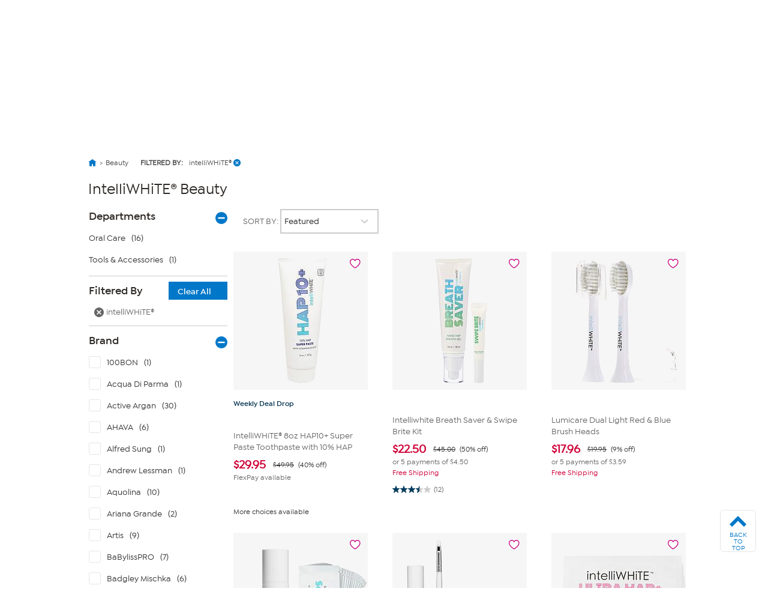

--- FILE ---
content_type: text/html; charset=utf-8
request_url: https://www.hsn.com/shop/intelliwhite-beauty/bs-7008
body_size: 87196
content:




<!doctype html>
<!--[if lt IE 7]><html class="no-js lt-ie10 lt-ie9 lt-ie8 lt-ie7" lang="en" xmlns:og=”https://ogp.me/ns#” xmlns:fb=”https://www.facebook.com/2008/fbml”><![endif]-->
<!--[if IE 7]><html class="no-js lt-ie10 lt-ie9 lt-ie8" lang="en" xmlns:og=”https://ogp.me/ns#” xmlns:fb=”https://www.facebook.com/2008/fbml”><![endif]-->
<!--[if IE 8]><html class="no-js lt-ie10 lt-ie9" lang="en" xmlns:og=”https://ogp.me/ns#” xmlns:fb=”https://www.facebook.com/2008/fbml”><![endif]-->
<!--[if IE 9]><html class="no-js lt-ie10" lang="en" xmlns:og=”https://ogp.me/ns#” xmlns:fb=”https://www.facebook.com/2008/fbml”><![endif]-->
<!--[if gt IE 9]><!-->
<html class="no-js" lang="en" xmlns:og="https://ogp.me/ns#" xmlns:fb="https://www.facebook.com/2008/fbml">
<!--<![endif]-->
<head>
    <meta charset="utf-8" />
    <link rel="dns-prefetch" href="https://img.hsni.com">
    <link rel="dns-prefetch" href="https://i01.hsncdn.com">
    <link rel="dns-prefetch" href="https://i02.hsncdn.com">
    <link rel="dns-prefetch" href="https://i03.hsncdn.com">
    <link rel="dns-prefetch" href="https://i04.hsncdn.com">
	<meta name="viewport" content="width=device-width, initial-scale=1">
    <title>intelliWHiTE® Beauty | HSN</title>
    

<link href="https://www.hsn.com/cassette.axd/stylesheet/0b93523617513c0990da02747e8f1553f8dba35b/site.css" type="text/css" rel="stylesheet"/>

    
            <link rel="canonical" href="https://www.hsn.com/shop/intelliwhite-beauty/bs-7008" />

    
            <meta name="description" content="Shop the latest intelliWHiTE&#174; Beauty at HSN.com. Read customer reviews on intelliWHiTE&#174; Beauty and get TV showtimes for intelliWHiTE&#174;." />

    
            <meta name="format-detection" content="telephone=no" />

        <meta name="al:iphone:url" content="hsnapp://shop/BS-7008/" />
        <meta name="al:iphone:app_store_id" content="324326909" />
        <meta name="al:iphone:app_name" content="HSN shop app" />
        <meta name="al:ipad:url" content="hsnapp://shop/BS-7008/" />
        <meta name="al:ipad:app_store_id" content="408868281" />
        <meta name="al:ipad:app_name" content="HSN for iPad" />
        <meta name="branch:deeplink:$ios_deeplink_path" content="shop/BS-7008" />
        <meta name="branch:deeplink:$android_deeplink_path" content="shop/BS-7008" />

            <meta property="og:title" content="intelliWHiTE® Beauty | HSN" />

    
        <meta property="og:image" content="https://img.hsni.com/images/prod/2014/images/iosHSNFlatWhite_120.jpg" />
        <meta property="og:image:secure_url" content="https://img.hsni.com/images/prod/2014/images/iosHSNFlatWhite_120.jpg" />
        <meta property="og:image:width" content="100" />
        <meta property="og:image:height" content="100" />
            <meta property="og:url" content="https://www.hsn.com/shop/intelliwhite-beauty/bs-7008" />

    
    
    
    
            <meta property="fb:app_id" content="215160975166467" />

    
    <link href="https://www.hsn.com/cassette.axd/file/favicon-3e9b01aec443ff44843df31202f8755008c23a3e.ico" rel="shortcut icon" />
    <link href="https://www.hsn.com/cassette.axd/file/apple-touch-icon-57x57-d05493c98548dc286bd544ab3e847f4900acdbf8.png" rel="apple-touch-icon">
    <link href="https://www.hsn.com/cassette.axd/file/apple-touch-icon-72x72-5a717b33f32bddf8e7275acde2b1153a144d9287.png" rel="apple-touch-icon" sizes="72x72">
    <link href="https://www.hsn.com/cassette.axd/file/apple-touch-icon-114x114-e9522fd9143f95e89c8ed6b5c9dd324615d8a8e4.png" rel="apple-touch-icon" sizes="114x114">
    <link href="https://www.hsn.com/cassette.axd/file/apple-touch-icon-120x120-af968907bda9afbe9cfff7bc04e1ebb80a5fb806.png" rel="apple-touch-icon" sizes="120x120">
    <script>
// akam-sw.js install script version 1.3.6
"serviceWorker"in navigator&&"find"in[]&&function(){var e=new Promise(function(e){"complete"===document.readyState||!1?e():(window.addEventListener("load",function(){e()}),setTimeout(function(){"complete"!==document.readyState&&e()},1e4))}),n=window.akamServiceWorkerInvoked,r="1.3.6";if(n)aka3pmLog("akam-setup already invoked");else{window.akamServiceWorkerInvoked=!0,window.aka3pmLog=function(){window.akamServiceWorkerDebug&&console.log.apply(console,arguments)};function o(e){(window.BOOMR_mq=window.BOOMR_mq||[]).push(["addVar",{"sm.sw.s":e,"sm.sw.v":r}])}var i="/akam-sw.js",a=new Map;navigator.serviceWorker.addEventListener("message",function(e){var n,r,o=e.data;if(o.isAka3pm)if(o.command){var i=(n=o.command,(r=a.get(n))&&r.length>0?r.shift():null);i&&i(e.data.response)}else if(o.commandToClient)switch(o.commandToClient){case"enableDebug":window.akamServiceWorkerDebug||(window.akamServiceWorkerDebug=!0,aka3pmLog("Setup script debug enabled via service worker message"),v());break;case"boomerangMQ":o.payload&&(window.BOOMR_mq=window.BOOMR_mq||[]).push(o.payload)}aka3pmLog("akam-sw message: "+JSON.stringify(e.data))});var t=function(e){return new Promise(function(n){var r,o;r=e.command,o=n,a.has(r)||a.set(r,[]),a.get(r).push(o),navigator.serviceWorker.controller&&(e.isAka3pm=!0,navigator.serviceWorker.controller.postMessage(e))})},c=function(e){return t({command:"navTiming",navTiming:e})},s=null,m={},d=function(){var e=i;return s&&(e+="?othersw="+encodeURIComponent(s)),function(e,n){return new Promise(function(r,i){aka3pmLog("Registering service worker with URL: "+e),navigator.serviceWorker.register(e,n).then(function(e){aka3pmLog("ServiceWorker registration successful with scope: ",e.scope),r(e),o(1)}).catch(function(e){aka3pmLog("ServiceWorker registration failed: ",e),o(0),i(e)})})}(e,m)},g=navigator.serviceWorker.__proto__.register;if(navigator.serviceWorker.__proto__.register=function(n,r){return n.includes(i)?g.call(this,n,r):(aka3pmLog("Overriding registration of service worker for: "+n),s=new URL(n,window.location.href),m=r,navigator.serviceWorker.controller?new Promise(function(n,r){var o=navigator.serviceWorker.controller.scriptURL;if(o.includes(i)){var a=encodeURIComponent(s);o.includes(a)?(aka3pmLog("Cancelling registration as we already integrate other SW: "+s),navigator.serviceWorker.getRegistration().then(function(e){n(e)})):e.then(function(){aka3pmLog("Unregistering existing 3pm service worker"),navigator.serviceWorker.getRegistration().then(function(e){e.unregister().then(function(){return d()}).then(function(e){n(e)}).catch(function(e){r(e)})})})}else aka3pmLog("Cancelling registration as we already have akam-sw.js installed"),navigator.serviceWorker.getRegistration().then(function(e){n(e)})}):g.call(this,n,r))},navigator.serviceWorker.controller){var u=navigator.serviceWorker.controller.scriptURL;u.includes("/akam-sw.js")||u.includes("/akam-sw-preprod.js")||u.includes("/threepm-sw.js")||(aka3pmLog("Detected existing service worker. Removing and re-adding inside akam-sw.js"),s=new URL(u,window.location.href),e.then(function(){navigator.serviceWorker.getRegistration().then(function(e){m={scope:e.scope},e.unregister(),d()})}))}else e.then(function(){window.akamServiceWorkerPreprod&&(i="/akam-sw-preprod.js"),d()});if(window.performance){var w=window.performance.timing,l=w.responseEnd-w.responseStart;c(l)}e.then(function(){t({command:"pageLoad"})});var k=!1;function v(){window.akamServiceWorkerDebug&&!k&&(k=!0,aka3pmLog("Initializing debug functions at window scope"),window.aka3pmInjectSwPolicy=function(e){return t({command:"updatePolicy",policy:e})},window.aka3pmDisableInjectedPolicy=function(){return t({command:"disableInjectedPolicy"})},window.aka3pmDeleteInjectedPolicy=function(){return t({command:"deleteInjectedPolicy"})},window.aka3pmGetStateAsync=function(){return t({command:"getState"})},window.aka3pmDumpState=function(){aka3pmGetStateAsync().then(function(e){aka3pmLog(JSON.stringify(e,null,"\t"))})},window.aka3pmInjectTiming=function(e){return c(e)},window.aka3pmUpdatePolicyFromNetwork=function(){return t({command:"pullPolicyFromNetwork"})})}v()}}();</script>
<script type="text/javascript" src="https://www.hsn.com/public/32a66c1a66d0e375c292600f1aa19c6a760011897611" async ></script><script class="device-information" type="application/json">
        {"Vendor":"Apple","Model":"Macintosh","Version":"10.15.7","OsName":"macOS","ScreenHeight":0,"ScreenWidth":0,"BrowserName":"Chrome","BrowserVendor":"Google","BrowserVersion":"131","LayoutEngine":"Blink","IsMobile":false,"IsSmartPhone":false,"IsTablet":false,"IsTouchScreen":false,"IsCrawler":true,"IsForcedFullSite":false,"IsDistributedCommerce":false,"SupportsHtml5Video":true,"SupportsSvg":true,"IsAppleTv":false,"IsAndroidPhone":false,"IsAndroidTablet":false,"IsIpad":false,"IsIphone":false,"IsWindowsMetro":false,"IsIosAppV2":false,"IsAndroidNativeHomepage":false,"DeviceKey":"D","IsNativeApp":false,"NativeAppVersion":{"Major":0,"Minor":0,"Build":-1,"Revision":-1,"MajorRevision":-1,"MinorRevision":-1},"DisplayOptions":{"Hide":0},"AppCapabilities":[],"IsWin8Metro":false,"NativeAppHeaders":"","IsLocalyticsEnabled":false,"HasNativeSignin":false}
    </script>
    <script>
        var internalRequest = 'False';
        var isWin8Metro = false;
    </script>

<script>!function(e){function n(t){if(r[t])return r[t].exports;var o=r[t]={i:t,l:!1,exports:{}};return e[t].call(o.exports,o,o.exports,n),o.l=!0,o.exports}var t=window.webpackJsonp;window.webpackJsonp=function(r,i,c){for(var a,u,f,s=0,d=[];s<r.length;s++)u=r[s],o[u]&&d.push(o[u][0]),o[u]=0;for(a in i)Object.prototype.hasOwnProperty.call(i,a)&&(e[a]=i[a]);for(t&&t(r,i,c);d.length;)d.shift()();if(c)for(s=0;s<c.length;s++)f=n(n.s=c[s]);return f};var r={},o={39:0};n.e=function(e){function t(){a.onerror=a.onload=null,clearTimeout(u);var n=o[e];0!==n&&(n&&n[1](new Error("Loading chunk "+e+" failed.")),o[e]=void 0)}var r=o[e];if(0===r)return new Promise(function(e){e()});if(r)return r[2];var i=new Promise(function(n,t){r=o[e]=[n,t]});r[2]=i;var c=document.getElementsByTagName("head")[0],a=document.createElement("script");a.type="text/javascript",a.charset="utf-8",a.async=!0,a.timeout=12e4,n.nc&&a.setAttribute("nonce",n.nc),a.src=n.p+""+({0:"easyXDM",1:"WriteReview",2:"WidgetSignin"}[e]||e)+"."+{0:"a7d934e5cae21e4b1bb4",1:"dd44dec93c30f8e37d54",2:"a3e8980b67cdd5d78ab5"}[e]+".js";var u=setTimeout(t,12e4);return a.onerror=a.onload=t,c.appendChild(a),i},n.m=e,n.c=r,n.d=function(e,t,r){n.o(e,t)||Object.defineProperty(e,t,{configurable:!1,enumerable:!0,get:r})},n.n=function(e){var t=e&&e.__esModule?function(){return e.default}:function(){return e};return n.d(t,"a",t),t},n.o=function(e,n){return Object.prototype.hasOwnProperty.call(e,n)},n.p="/bundles/",n.oe=function(e){throw console.error(e),e},n(n.s=0)}({0:function(e,n,t){e.exports=t("2BPP")},"2BPP":function(e,n,t){(function(n){e.exports=n.loadCSS=t("fcwj")}).call(n,t("DuR2"))},DuR2:function(e,n){var t;t=function(){return this}();try{t=t||Function("return this")()||(0,eval)("this")}catch(e){"object"==typeof window&&(t=window)}e.exports=t},fcwj:function(e,n,t){(function(n){/*! loadCSS: load a CSS file asynchronously. [c]2016 @scottjehl, Filament Group, Inc. Licensed MIT */
!function(n){"use strict";var t=function(e,t,r){function o(e){if(a.body)return e();setTimeout(function(){o(e)})}function i(){u.addEventListener&&u.removeEventListener("load",i),u.media=r||"all"}var c,a=n.document,u=a.createElement("link");if(t)c=t;else{var f=(a.body||a.getElementsByTagName("head")[0]).childNodes;c=f[f.length-1]}var s=a.styleSheets;u.rel="stylesheet",u.href=e,u.media="only x",o(function(){c.parentNode.insertBefore(u,t?c:c.nextSibling)});var d=function(e){for(var n=u.href,t=s.length;t--;)if(s[t].href===n)return e();setTimeout(function(){d(e)})};return u.addEventListener&&u.addEventListener("load",i),u.onloadcssdefined=d,d(i),u};e.exports=t}(void 0!==n?n:this)}).call(n,t("DuR2"))}});
//# sourceMappingURL=manifest.6a27958e87ccb8265d3b.js.map</script>
<script src='/bundles/head.2804f5efd5367db124a2.js'></script>








<style type="text/css" id="at-body-style">
    body {
        opacity: 0 !important;
    }
</style>

<script src="/assets/js/HSN/AdobeTarget/VisitorAPI.js"></script>
<script>
    
    setTimeout(function(){
        $('#at-body-style').remove();
    }, 1000);

    var hsnAdobeDataLayer = [{
  "facebook_app_id": "215160975166467",
  "google_analytics_id": "UA-65179481-1",
  "coremetrics_client_id": "90028889",
  "coremetrics_client_url": "ww62.hsn.com",
  "page_type": "Grid",
  "page_name": "Beauty|intelliWHiTE®",
  "site_type": "desktop",
  "site_name": "hsn",
  "device_type": "macOS",
  "sort_by_selection": "default_Sort",
  "current_time": 1768972422593,
  "product_list_name": "Grid",
  "display_page": 0,
  "display_count": 16,
  "display_skip": 0,
  "product_results": "16",
  "product_id": [
    10094745,
    23231124,
    23676048,
    23597206,
    20105958,
    23616359,
    9930461,
    10087670,
    10094485,
    23223090,
    23467704,
    20270329,
    23410097,
    10091186,
    10087087,
    23637852
  ],
  "product_sku": [
    915473,
    874259,
    915472,
    907637,
    767795,
    909136,
    751089,
    739634,
    909155,
    873579,
    893988,
    782796,
    890770,
    860152,
    793713,
    910792
  ],
  "product_name": [
    "IntelliWHiTE 8oz HAP10 Super Paste Toothpaste with 10% HAP",
    "Intelliwhite Breath Saver  Swipe Brite Kit",
    "Lumicare Dual Light Red  Blue Brush Heads",
    "Intelliwhite Ultra Boost PM Elixir  7-pack Pro Strips",
    "Intelliwhite Fusion 2-in-1 Whitening Serum Kit",
    "Intelliwhite 14-pack Ultra HAP Whitening Strips",
    "Intelliwhite Power Fresh Oral Rinse Concentrate",
    "Intelliwhite Smile Saver Nano Hap Toothpaste with Vitamin D",
    "Intelliwhite Platinum Whitening Pen - Peppermint",
    "Intelliwhite Prostrips 14-Treatment Coconut Bliss Teeth Whitening Kit",
    "Intelliwhite 56-piece Peach Whitening Strips",
    "Intelliwhite TRIPULSE Teeth Whitening System",
    "Intelliwhite Platinum Pen Whitening Kit with Turbo Boost",
    "Intelliwhite Platinum Pen Whitening Kit",
    "Intelliwhite Breath Saver Nano Hap Breath Gel",
    "Intelliwhite HAP 10 Toothpaste"
  ],
  "categories": [
    [
      {
        "Name": "Beauty",
        "Id": "BS"
      }
    ]
  ],
  "product_primary_category_id": [
    "BS"
  ],
  "product_primary_category_name": [
    "Beauty"
  ],
  "product_attributes": [
    [
      {
        "Id": 7008
      }
    ]
  ],
  "filters": [
    [
      {
        "Name": "brand",
        "Value": "intelliWHiTE"
      }
    ]
  ],
  "grid_filters": [
    [
      {
        "Name": "brand",
        "Value": "intelliwhite"
      }
    ]
  ],
  "ab_test_value_cms": "TestB",
  "ab_test_value_2": "TestA",
  "error_type": 0,
  "search_category": "Beauty"
}];

    var hsnAdobeExtraData = {
        isLessman: false
    };
</script>

<script defer src='/bundles/adobe.911ce57bd47309016d9f.js'></script>



<script>(window.BOOMR_mq=window.BOOMR_mq||[]).push(["addVar",{"rua.upush":"false","rua.cpush":"true","rua.upre":"false","rua.cpre":"false","rua.uprl":"false","rua.cprl":"false","rua.cprf":"false","rua.trans":"SJ-6352f120-52e0-41d8-bce8-09f12046e604","rua.cook":"false","rua.ims":"false","rua.ufprl":"false","rua.cfprl":"true","rua.isuxp":"false","rua.texp":"norulematch","rua.ceh":"false","rua.ueh":"false","rua.ieh.st":"0"}]);</script>
                              <script>!function(a){var e="https://s.go-mpulse.net/boomerang/",t="addEventListener";if("False"=="True")a.BOOMR_config=a.BOOMR_config||{},a.BOOMR_config.PageParams=a.BOOMR_config.PageParams||{},a.BOOMR_config.PageParams.pci=!0,e="https://s2.go-mpulse.net/boomerang/";if(window.BOOMR_API_key="ES2KS-7ZHWV-CJWMG-6EA78-DGF9D",function(){function n(e){a.BOOMR_onload=e&&e.timeStamp||(new Date).getTime()}if(!a.BOOMR||!a.BOOMR.version&&!a.BOOMR.snippetExecuted){a.BOOMR=a.BOOMR||{},a.BOOMR.snippetExecuted=!0;var i,_,o,r=document.createElement("iframe");if(a[t])a[t]("load",n,!1);else if(a.attachEvent)a.attachEvent("onload",n);r.src="javascript:void(0)",r.title="",r.role="presentation",(r.frameElement||r).style.cssText="width:0;height:0;border:0;display:none;",o=document.getElementsByTagName("script")[0],o.parentNode.insertBefore(r,o);try{_=r.contentWindow.document}catch(O){i=document.domain,r.src="javascript:var d=document.open();d.domain='"+i+"';void(0);",_=r.contentWindow.document}_.open()._l=function(){var a=this.createElement("script");if(i)this.domain=i;a.id="boomr-if-as",a.src=e+"ES2KS-7ZHWV-CJWMG-6EA78-DGF9D",BOOMR_lstart=(new Date).getTime(),this.body.appendChild(a)},_.write("<bo"+'dy onload="document._l();">'),_.close()}}(),"".length>0)if(a&&"performance"in a&&a.performance&&"function"==typeof a.performance.setResourceTimingBufferSize)a.performance.setResourceTimingBufferSize();!function(){if(BOOMR=a.BOOMR||{},BOOMR.plugins=BOOMR.plugins||{},!BOOMR.plugins.AK){var e="true"=="true"?1:0,t="",n="aod57gixhznke2lqmcda-f-c3bed0805-clientnsv4-s.akamaihd.net",i="false"=="true"?2:1,_={"ak.v":"39","ak.cp":"57452","ak.ai":parseInt("177308",10),"ak.ol":"0","ak.cr":8,"ak.ipv":4,"ak.proto":"h2","ak.rid":"f6e5ad2","ak.r":47358,"ak.a2":e,"ak.m":"a","ak.n":"essl","ak.bpcip":"3.135.223.0","ak.cport":45606,"ak.gh":"23.208.24.234","ak.quicv":"","ak.tlsv":"tls1.3","ak.0rtt":"","ak.0rtt.ed":"","ak.csrc":"-","ak.acc":"","ak.t":"1768972422","ak.ak":"hOBiQwZUYzCg5VSAfCLimQ==bXUFEEnYk8u3D8Q+9kD4ASboUm1BVJ3ZxnwunNCm09bI838YFzJA34DG4R9E60fY84D4BE1limLLxEA1w81pGS1GuWmGIDFfK8lowkikxDeSusktJqyfCmmlvM98pswgUvgqPaR03fwGOFKxYHWIY5EOeyq6S14P69RhuNnxYIf7/OQbT+s7zrDp+ggeV6PktiRBFY3RzIOGJuBjX1/AQeH37uoS2XzxzFBX+q4PRXBon2yMHDly1UE8XYqraSoivK768hVd1aspeykAKNDMWJMP+vZ5XpzB2S9rLzCRPm1FA+lx0VOA+vj5dOps/46FVX0q3Gp11XiXllLKrTE4kNxGxCVL/Uh+Xa0rxl3X8uYx4/k+ceqTImCY7u65eppv2SsgJ6AY3f530Z/V5ub0i+gQ1PC6nOClxrC5R1ZhRwk=","ak.pv":"480","ak.dpoabenc":"","ak.tf":i};if(""!==t)_["ak.ruds"]=t;var o={i:!1,av:function(e){var t="http.initiator";if(e&&(!e[t]||"spa_hard"===e[t]))_["ak.feo"]=void 0!==a.aFeoApplied?1:0,BOOMR.addVar(_)},rv:function(){var a=["ak.bpcip","ak.cport","ak.cr","ak.csrc","ak.gh","ak.ipv","ak.m","ak.n","ak.ol","ak.proto","ak.quicv","ak.tlsv","ak.0rtt","ak.0rtt.ed","ak.r","ak.acc","ak.t","ak.tf"];BOOMR.removeVar(a)}};BOOMR.plugins.AK={akVars:_,akDNSPreFetchDomain:n,init:function(){if(!o.i){var a=BOOMR.subscribe;a("before_beacon",o.av,null,null),a("onbeacon",o.rv,null,null),o.i=!0}return this},is_complete:function(){return!0}}}}()}(window);</script></head>
<body class="theme-2d2926 desktop   " id="CmsShops">

    <div class="js-disabled-message">We use JavaScript to create the most functional website possible for our customers. JavaScript enables you to fully navigate and make a purchase on our site. If disabled the content or the functionality of the website can be limited or unavailable. Please enable JavaScript in your browser for the best possible experience. Thank you!</div>
    <div id="server-name" title="WW5F- - 1/21/2026 12:13:42 AM"></div>

    


<header>
    
    
    <!--[if lt IE 7]><p id="unsupported-browser">To take advantage of all HSN.com has to offer, please upgrade your browser to a newer version. You may get the latest here: <a href="https://browsehappy.com/">browsehappy.com</a>.</p><![endif]-->
    
    <div id="navigation-wrapper">
        <a href="#torso" class="skip-link">Skip to Main Content</a>

<nav id="primary-navigation" class="primary-navigation">
    <div class="branch-journeys-top"></div>

<div id="utility-nav-parent" class="wrap">
    <div class="clearfix" id="utility-nav">  
        <div style="float: right; ">


    <!-- Brief:94224 -->

<!-- Empty -->


        </div>
    </div>
</div>
   
    <div class="wrap">
        <div class="clearfix" id="featured-nav">
            <div class="hsn-logo-container">


    <!-- Brief:113162 -->

<style>
#_PageBody #logo { position: inherit !important; }

#primary-navigation .zLogoSmall {
    width: 66px; height: 66px;
    margin-top: 1px;
}
#primary-navigation .sticky-navigation .zLogoSmall {
    width: 44px; height: 44px;
    margin-top: 0px;
}
body#CmsShops #torso #template-product-grid .featured ._hostmain { opacity: 0; }


/* Utility Nav -> zLogoNav */
#utility-nav > div { float: none !important; }
#primary-navigation .zLogoNav {
    float: left;
    margin: 27px 0px 0 16px;
}
#primary-navigation .zLogoNav .zClear {
    clear: both;
}
#primary-navigation .zLogoNav .zText {
    float: left;
    position: relative;
    margin: 0 21px 0 0px;
    padding-bottom: 10px;
    font-size: 16px; line-height: 1.1em; font-family: IsidoraSemibold, "AvalonDemi";
    letter-spacing: 0.2px;
    color: #333;
    cursor: pointer;
}
#primary-navigation .zLogoNav .zText .zArrow {
    display: inline-block;
    width: 5px; height: 5px;
    margin: 0 0 3px 3px;
    transform: rotate(45deg);
    border-bottom: 1px solid #333;
    border-right: 1px solid #333;
}
/* Flyouts */
#primary-navigation .zLogoNav .zFlyout {
    display: none;
    position: absolute; z-index: 1001;
    top: 90%; left: 0%;
    background-color: #fff;
    /* box-shadow: 6px 6px 16px 0 rgba(0,0,0,.2); */
    box-shadow: rgba(0,0,0,0.3) 1px 1px 8px;
    border: solid 1px #e6e6e6;
}
#primary-navigation .zLogoNav .zFlyout .zHamNavLinks {
    width: 200px;
}
#primary-navigation .zLogoNav .zWatch .zFlyout .zHamNavLinks {
    width: 200px;
}

#primary-navigation .zLogoNav .zFlyout .zHamNavLinks .zCol {
    width: 100%;
    padding: 20px 12px;
    box-sizing: border-box;
}
#primary-navigation .zLogoNav .zWatch .zFlyout .zHamNavLinks .zCol {
    width: 100%;
}
#primary-navigation .zHamNavLinks .zLink {
    display: block;
    font-size: 14px;
    line-height: 2.24em;
    font-family: IsidoraMedium, AvalonBook;
    color: #333;
}

/*
#primary-navigation .zLogoNav .zFlyout .zLink {
    display: block;
    padding: 0px 10px;
    font-size: 16px; line-height: 2.3em; font-family: AvalonBook;
    text-decoration: none;
    color: #333;
    border-top: 1px dotted #ddd;
    white-space: nowrap;
}
#primary-navigation .zLogoNav .zFlyout .zLink:first-child { border-top: 0px solid #ddd; }
#primary-navigation .zLogoNav .zFlyout .zLink:hover {
    color: #fff;
    background-color: #0077c8;
}
*/

/* Sticky */
nav#primary-navigation .sticky-navigation  .sticky-logo-container .Logo {
    margin: 0 19px 0 0;
}
nav#primary-navigation .sticky-navigation #hamburger-open {
    margin: 0 36px 0 0;
}
nav#primary-navigation .sticky-navigation .zLogoNav {
    margin: 13px 10px 0 0;
}
nav#primary-navigation .sticky-navigation #hamburger-open #hamburger-holder .hamburger-cell li:hover,
nav#primary-navigation .sticky-navigation #hamburger-open #hamburger-holder .hamburger-cell li.active {
    background: #0077c8;
}

/* Settings for 1280px */
@media only screen and (min-width: 1300px) {
    /* Sticky */
    nav#primary-navigation .sticky-navigation .zLogoNav {
        margin: 13px 0 0 0;
    }
}
  
#account-dropdown #account-menu-container .sub-menu li a {
    font-family: IsidoraMedium, Avalonmedium;
}
</style>

<div class="Logo" style="float: left;">
    <a href="/" id="logo" title="Visit the HSN Homepage" manual_cm_re="header-_-logo-_-hsn">
        <!-- <img class="zLogoLarge" data-src="//i01.hsncdn.com/orig/globalnav_V2_40years.gif" alt="" width="207" height="87" border="0"> -->
        <svg class="zLogoSmall" viewbox="0 0 45 45" version="1.1" xmlns="http://www.w3.org/2000/svg" xmlns:xlink="http://www.w3.org/1999/xlink">
            <!-- Generator: sketchtool 39.1 (31720) - http://www.bohemiancoding.com/sketch -->
            <defs>
                <polygon id="path-1" points="43.5273631 0.00541133915 0 0.00541133915 0 43.5360974 43.5273631 43.5360974 43.5273631 0.00541133915"></polygon>
            </defs>
            <g id="Page-1" stroke="none" stroke-width="1" fill="none" fill-rule="evenodd">
                <g id="StickyNav" transform="translate(-17.000000, -9.000000)">
                    <g id="Logo/Search/Account/Bag" transform="translate(-21.000000, -10.000000)">
                        <g id="Logo" transform="translate(38.000000, 19.000000)">
                            <g id="Group-3" transform="translate(0.000000, 0.129797)">
                                <mask id="mask-2" fill="white">
                                    <use xlink:href="#path-1"></use>
                                </mask>
                                <g id="Clip-2"></g>
                                <path d="M21.7649361,0.00514008021 C33.7850981,0.00514008021 43.5273631,9.74672693 43.5273631,21.7696015 C43.5273631,33.7904416 33.7850981,43.5360974 21.7649361,43.5360974 C9.7427397,43.5360974 -0.000203444209,33.7904416 -0.000203444209,21.7696015 C-0.000203444209,9.74672693 9.7427397,0.00514008021 21.7649361,0.00514008021" id="Fill-1" fill="#0077c8" mask="url(#mask-2)"></path>
                            </g>
                            <polygon id="Fill-4" fill="#FEFEFE" points="14.7861216 27.7337041 14.7861216 16.8474045 14.5514826 16.8474045 12.5584075 16.8474045 12.5584075 21.0200452 5.83728905 21.0200452 5.83728905 16.8474045 3.6116094 16.8474045 3.6116094 27.7337041 5.83728905 27.7337041 5.83728905 23.1114517 12.5584075 23.1114517 12.5584075 27.7337041"></polygon>
                            <path d="M27.3361202,24.6290099 C27.5171855,21.5237731 23.6436078,21.1602861 21.5766146,21.0022778 C19.4078993,20.837488 18.5256296,20.4875639 18.6042947,19.6385234 C18.6917757,18.7087834 20.3823971,18.2991824 21.5833961,18.3602156 C23.1112621,18.4368463 24.1196672,18.5623036 25.7838408,19.6629367 C25.7838408,19.6629367 26.3453469,18.9339283 26.9427947,18.2076325 C24.8934334,16.6824791 22.7918547,16.5095515 21.5677987,16.4898852 C20.6516216,16.4803912 16.4349013,16.6485717 16.3894654,19.7822907 C16.346064,22.6433944 20.1674244,22.9519514 21.5528795,23.1323386 C22.5626409,23.2625429 25.0833146,23.3269669 25.0833146,24.4845645 C25.0833146,25.5573936 23.0536196,26.0314186 21.5861087,25.9324091 C19.3502568,25.7805041 18.4788375,25.0664149 17.3700665,23.9467936 C16.8058479,24.5476322 15.9744393,25.3865005 15.9744393,25.3865005 C17.220196,26.8133225 19.4316345,27.920059 21.5528795,28.0000804 C22.7613381,28.0428037 27.1570893,27.7749355 27.3361202,24.6290099" id="Fill-6" fill="#FEFEFE"></path>
                            <path d="M38.0142963,27.6966095 L39.9402348,27.6966095 L39.9402348,16.8679524 L39.7076303,16.8679524 L37.7335433,16.8679524 L37.7335433,24.1098881 C37.0133508,23.3123868 31.1812835,16.8679524 31.1812835,16.8679524 L28.7514815,16.8679524 L28.7514815,27.6966095 L30.9093464,27.6966095 L30.9093464,19.7765264 C31.6417456,20.5909814 38.0142963,27.6966095 38.0142963,27.6966095" id="Fill-8" fill="#FEFEFE"></path>
                        </g>
                    </g>
                </g>
            </g>
        </svg>
    </a>
</div>

<div class="zLogoNav">
  <!--
    <div class="zShop zText">
        Shop <div class="zArrow"></div>
        
        <div class="zFlyout">
            <div class="zHamNavLinks">
                <div class="zCol">
                    <!-- <div class="zHeaderDiv">
                        <a class="zHeader" href="/shop/bed-and-bath/ho0001"
                            manual_cm_re="topnav-_-home-_-bedbath" manual_cm_sp="topnav-_-home-_-bedbath">
                            Bed & Bath</a>
                    </div> -->
        <!--            
                    <a class="zLink" href="/todays-special"
                        manual_cm_re="header-_-Shoputilitynav-_-todaysspecial" manual_cm_sp="header-_-Shoputilitynav-_-todaysspecial">
                        Today's Special</a>
                    <a class="zLink" href="/watch/items-recently-aired"
                        manual_cm_re="header-_-Shoputilitynav-_-hsnitemsrecentlyaired" manual_cm_sp="header-_-Shoputilitynav-_-hsnitemsrecentlyaired">
                        Recently Aired</a>
                    <a class="zLink" href="/shop/deals/dc"
                        manual_cm_re="header-_-Shoputilitynav-_-deals" manual_cm_sp="header-_-Shoputilitynav-_-deals">
                        Deals</a>
                    <a class="zLink" href="/shop/hot-items/8413"
                        manual_cm_re="header-_-Shoputilitynav-_-hotitems" manual_cm_sp="header-_-Shoputilitynav-_-hotitems">
                        Hot Items</a>
                    <a class="zLink" href="/shop/great-finds/14254"
                        manual_cm_re="header-_-Shoputilitynav-_-greatfinds" manual_cm_sp="header-_-Shoputilitynav-_-greatfinds">
                        Great Finds</a>
                    <a class="zLink" href="/shop/clearance/4525"
                        manual_cm_re="header-_-Shoputilitynav-_-clearance" manual_cm_sp="header-_-Shoputilitynav-_-clearance">
                        Clearance</a>
                    <a class="zLink" href="/store-directory"
                        manual_cm_re="header-_-Shoputilitynav-_-alldepartments" manual_cm_sp="header-_-Shoputilitynav-_-alldepartments">
                        All Departments</a>
                    <a class="zLink" href="/brands"
                        manual_cm_re="header-_-Shoputilitynav-_-allbrands" manual_cm_sp="header-_-Shoputilitynav-_-allbrands">
                        All Brands</a>
                </div>
            </div>
        </div>
        
    </div> 
    -->
    <!-- CMS 113162 -->
    <div class="zWatch zText">
        Watch <div class="zArrow"></div>
        
        <div class="zFlyout">
            <div class="zHamNavLinks">
                <div class="zCol">
                    <h3 style="color: #003B5C;">HSN</h3>
                    <a class="zLink" href="/watch/live" manual_cm_re="header-_-Watchutilitynav-_-hsnlive">
                        HSN Live</a>
                    <a class="zLink" href="/watch/program-guide" manual_cm_re="header-_-Watchutilitynav-_-hsnprogramguide">
                        HSN Program Guide</a>
                    <a class="zLink" href="/watch/items-recently-aired" manual_cm_re="header-_-Watchutilitynav-_-hsnitemsrecentlyaired">
                        HSN Items Recently Aired</a>

                    <hr style="display: block !important; color: #ccc; size: 1px; margin: 5% 0% 5% 0%;">

                    <h3 style="color: #003B5C;">HSN2</h3>
                    <a class="zLink" href="/watch/live?network=4" manual_cm_re="header-_-Watchutilitynav-_-hsn2live">
                        HSN2 Live</a>
                    <a class="zLink" href="/watch/program-guide?network=4" manual_cm_re="header-_-Watchutilitynav-_-hsn2programguide">
                        HSN2 Program Guide</a>
                    <a class="zLink" href="/watch/items-recently-aired?network=4" manual_cm_re="header-_-Watchutilitynav-_-hsn2itemsrecentlyaired">
                        HSN2 Items Recently Aired</a>

                    <hr style="display: block !important; color: #ccc; size: 1px; margin: 5% 0% 0% 0%;">    
                    
                    <a class="zLink" href="/watch/channel-finder" manual_cm_re="header-_-Watchutilitynav-_-channelfinder">
                        Channel Finder</a>
                    <a class="zLink" href="/content/SH0WH0STS/236" manual_cm_re="header-_-Watchutilitynav-_-showhosts">
                        Show Hosts</a>
                    <a class="zLink" href="/shop/hosts-closet/19768" manual_cm_re="header-_-Watchutilitynav-_-hostscloset">
                        Hosts' Closet</a>
                    <a class="zLink" href="https://plus.qvc.com/portals/hsn-screen" manual_cm_re="header-_-Watchutilitynav-_-hsnplus" target="_blank">
                        HSN+</a>
                </div>
                
          <!--<div class="zCol">
                   
            
          <a class="zLink" href="/shop/daily-deals-and-fall-finds/21457"
                        manual_cm_re="header-_-Watchutilitynav-_-DailyDeals">
                       Daily Deals</a>
          <a class="zLink" href="/shop/late-night-bytes-top-tech/22061"
                        manual_cm_re="header-_-Watchutilitynav-_-LateNightBytes">
                        Late-Night Bytes</a>
          <a class="zLink" href="/shop/adams-open-house/20014"
                        manual_cm_re="header-_-Watchutilitynav-_-adamsopenhouse">
                       Adam's Open House</a>
          
          <a class="zLink" href="/shop/welcome-home-with-alyce/20083"
                        manual_cm_re="header-_-Watchutilitynav-_-welcomehome">
                        Welcome Home with Alyce</a>
          <a class="zLink" href="/shop/what-a-girl-wants/20408"
                        manual_cm_re="header-_-Watchutilitynav-_-WhataGirlWants">
                        What a Girl Wants</a>
          <a class="zLink" href="/shop/wake-up-beautiful/20068"
                        manual_cm_re="header-_-Watchutilitynav-_-wakeupbeautiful">
                        Wake Up Beautiful</a>
          
          <a class="zLink" href="/shop/beauty-report/9163"
                        manual_cm_re="header-_-Watchutilitynav-_-beautyreport">
                        Beauty Report</a>
          <a class="zLink" href="/shop/obsessed-with-style/20015"
                        manual_cm_re="header-_-Watchutilitynav-_-obsessedwithstyle">
                        Obsessed with Style</a>
            <a class="zLink" href="/shop/marlawynne/6555"
                        manual_cm_re="header-_-Watchutilitynav-_-marlawynne">
                        Marla Wynne Wednesday's</a>
<a class="zLink" href="/shop/the-list/12107"
                        manual_cm_re="header-_-Watchutilitynav-_-list">
                        The List with Debbie D</a>
<a class="zLink" href="/shop/g-by-giuliana/9357"
                        manual_cm_re="header-_-Watchutilitynav-_-g-by-giuliana">
                        Gotta See G by Giuliana Rancic</a>
         
          <a class="zLink" href="/shop/shannons-in-the-house/20252"
                        manual_cm_re="header-_-Watchutilitynav-_-shannonsinthehouse">
                        Shannon's in the House</a>
          <a class="zLink" href="/shop/shannons-in-the-kitchen/19407"
                        manual_cm_re="header-_-Watchutilitynav-_-shannonsinthekitchen">
                        Shannon's in the Kitchen</a>
          
          <a class="zLink" href="/shop/diane-gilman/88?view=all"
                        manual_cm_re="header-_-Watchutilitynav-_-fashionfridaysDG2">
                        Fashion Fridays with DG2</a> 
          <a class="zLink" href="/shop/fashion-fridays/21843"
                        manual_cm_re="header-_-Watchutilitynav-_-fashionfridaysamy">
                        Fashion Fridays with Amy</a>    
          
          <a class="zLink" href="/shop/saturday-morning/19251"
                        manual_cm_re="header-_-Watchutilitynav-_-saturdaymorning">
                       Saturday Morning</a>
         <a class="zLink" href="/shop/now-thats-clever-with-guy/19986"
                        manual_cm_re="header-_-Watchutilitynav-_-nowthatscleverwithguy">
                        Now That's Clever with Guy</a>
       
          <a class="zLink" href="/shop/hsn-today/22202"
                        manual_cm_re="header-_-Watchutilitynav-_-hsntoday">
                        HSN Today with Tina and Ty</a>  

                </div>-->
            </div>
        </div>
        
    </div>
    
    <div class="zConnect zText">
        Connect <div class="zArrow"></div>
        
        <div class="zFlyout">
            <div class="zHamNavLinks">
                <div class="zCol">
                    <!--<a class="zLink" href="https://blogs.hsn.com/"
                        manual_cm_re="header-_-Connectutilitynav-_-blogthebuzz">
                        Blog - The Buzz</a>-->
                    <a class="zLink" href="https://community.hsn.com/" manual_cm_re="header-_-Connectutilitynav-_-community">
                        Community</a>
                    <a class="zLink" href="https://arcade.hsn.com/" manual_cm_re="header-_-Connectutilitynav-_-arcade">
                        Arcade by Arkadium</a>
                    <!--<a class="zLink" href="/content/HSN_Everywhere/434"
                        manual_cm_re="header-_-Connectutilitynav-_-hsneverywhere">
                        HSN Everywhere</a>-->
                    <!--
          <a class="zLink" href="https://hsnnow.hsn.com"
                        manual_cm_re="header-_-Connectutilitynav-_-hsnnow">
                        HSN Now</a>
          -->
           <a class="zLink" href="https://www.hsncreators.com/" manual_cm_re="header-_-Connectutilitynav-_-HSNfluencer">
                        HSNfluencer</a>
                    <a class="zLink" href="/content/SocialHub/332" manual_cm_re="header-_-Connectutilitynav-_-getsocial">
                        Share Your Style</a>
                    <!--<a class="zLink" href="/faqs"
                        manual_cm_re="header-_-Connectutilitynav-_-customerservice">
                        Customer Service</a>-->
                </div>
            </div>
        </div>
        
    </div>
    
    <div class="zClear"></div>
</div>

<script>
    (function($){
        $("#primary-navigation").addClass("v3");
        
        if(jQuery('body').attr('id') === '_PageBody') {
            var head = document.getElementsByTagName('head')[0];
            var script = document.createElement('script');
            script.type = 'text/javascript';
            script.src = '/assets/js/HSN/Service/CommerceService.js';
            head.appendChild(script);
        }
        
        //load the logo gif on doc ready as requested
        $(document).ready(function(){
            //$('img.zLogoLarge').attr('src',$('img.zLogoLarge').data('src'));
        });
        
        // Dropdowns
        // Move the dropdowns outside of the logo container
        $(".hsn-logo-container").after( $(".zLogoNav") );
        
        // Add a new container to sticky nav, and copy utility nav into it
        var stickyUtilNav = $("<div class='sticky-utilitynav-container' />").append( $(".zLogoNav").clone() );
        
        $(".sticky-department-container").after(stickyUtilNav);
        
        function zDropdown(target, parentClass) {
            var _this = this;
            this.target = $(target);
            this.flyout = this.target.find(".zFlyout");
            this.timeout;
            
            this.touchHandler = function(e) {
                var cur = $(e.target);
                
                if (!cur.parents(parentClass).length) {
                    _this.hideFlyouts();
                    $(document).off("touchstart.zLogoNavRollovers");
                }
            }
            this.showFlyout = function() {
                _this.hideFlyouts();
                _this.flyout.show();
            }
            this.hideFlyouts = function() {
                $(parentClass + " .zFlyout").hide();
            }
            
            this.target
                .on("mouseenter", function(e) {
                    clearTimeout(_this.timeout);
                    _this.showFlyout();
                })
                .on("mouseleave", function(e) {
                    _this.timeout = setTimeout(function(){
                        _this.flyout.hide();
                    }, 250);
                })
                .on("touchstart", function(e) {
                    _this.target.off("mouseenter mouseleave");
                    
                    if ( !_this.flyout.is(":visible") ) {
                        e.preventDefault(); e.stopPropagation();
                        _this.showFlyout();
                        $(document).on("touchstart.zLogoNavRollovers", _this.touchHandler);
                    }
                })
            
            return this;
        }
        
        $(".zLogoNav").find(".zShop, .zWatch, .zConnect").each(function(){ new zDropdown(this, ".zLogoNav") });
        
    })(jQuery);
</script>


            </div>
            <div class="search-container">
                <div id="searchbar-v3">
<div class="clearfix flyout-container" id="search-form">
    <form action="/search" method="get" style="max-height:21px">
        <label for="search-input">Search</label>
        <div class="search-container">
            <input autocomplete="off" role="combobox" aria-autocomplete="list" aria-expanded="false" aria-controls="Unx-autosuggestion-container" id="search-input" name="query" class="border-bottom:none !important" placeholder="Search by item # or keyword" type="search">
        </div>
        <input id="search-submit" type="submit" tabindex="0" value="Search" style="visibility:collapse" manual_cm_re="header-_-search-_-NA" manual_cm_sp="header-_-search-_-NA">
        <span role="status" aria-live="polite" aria-atomic="true" class="visuallyhidden" id="search-results-live"></span>
    </form>
    <div class="flyout" tabindex="0">
        <span class="close ir">Close</span>
    </div>
</div>

                </div>
            </div>
            


    <!-- Brief:56883 -->

<!-- Empty -->


            <div class="global-icons-container">
<div id="global-header-functions" class="v3">
    <ul role="group">
        <li>
            <div class="account-menu-container">
<div id="account-dropdown" class="close" tabindex="-1">
    <div id="account-menu-container">
        <div class="alerts-indicator main-alerts"></div>
        <a class="account-btn account" href="#" tabindex="0" data-cs-mask role="button" aria-expanded="false">
            <div class="message">Hi, Guest</div>
            <div class="sub-text">
                <span class="sub-message">Sign In</span>
                <div class="arrow">
                    <div class="marks"></div>
                </div>
            </div>
        </a>
        
        <div class="sub-menu">
            <ul class="hot-state">
                <li><a href="/myaccount/order-status" manual_cm_sp="header-_-myaccount-_-orderstatus" manual_cm_re="header-_-myaccount-_-orderstatus">order status</a></li>
                <li><a href="/myaccount/flexpay-manager" manual_cm_sp="header-_-myaccount-_-flexpaymanager" manual_cm_re="header-_-myaccount-_-flexpaymanager">flexpay manager</a></li>
                <li><a href="/myaccount/autoship" manual_cm_sp="header-_-myaccount-_-autoshipmanager" manual_cm_re="header-_-myaccount-_-autoshipmanager">Auto-Ship&reg; Manager</a></li>
                <li><a href="/myaccount/update" manual_cm_sp="header-_-myaccount-_-accountupdates" manual_cm_re="header-_-myaccount-_-accountupdates">account updates</a></li>
                <li><a href="/profile?selectedTab=profile-favorites" manual_cm_sp="header-_-myaccount-_-favorites" manual_cm_re="header-_-myaccount-_-favorites">favorites</a></li>
                <li class="alerts"><div class="alerts-indicator"><div class="alert-count">0</div></div><a href="/myaccount/alerts" manual_cm_sp="header-_-myaccount-_-alerts" manual_cm_re="header-_-myaccount-_-alerts">alerts</a></li>
                <li class="kash"><div class="alerts-indicator"><div class="alert-count">0</div></div><a href="/myaccount/spendablekash" manual_cm_sp="header-_-myaccount-_-spendablekash" manual_cm_re="header-_-myaccount-_-spendablekash" >Coupons & Ka$H</a></li>
                <li><a href="/content/HSNCards/67" manual_cm_sp="header-_-myaccount-_-hsncard" manual_cm_re="header-_-myaccount-_-hsncard"><span class="hsn-uppercase">hsn</span> card</a></li>
                <li><a href="/signout" manual_cm_sp="header-_-myaccount-_-signout" manual_cm_re="header-_-myaccount-_-signout">sign out</a></li>
            </ul>
            <ul class="cold-state">
                <li><a href="/signin" manual_cm_sp="header-_-myaccount-_-signin" manual_cm_re="header-_-myaccount-_-signin">sign in</a></li>
                <li><a href="/account/create" manual_cm_sp="header-_-myaccount-_-createanaccount" manual_cm_re="header-_-myaccount-_-createanaccount">create account</a></li>
                <li><a href="/myaccount/single-order" manual_cm_sp="header-_-myaccount-_-singleorder" manual_cm_re="header-_-myaccount-_-singleorder">single order lookup</a></li>
            </ul>
        </div>
    </div>
</div>

            </div>
        </li>
        <li>
            <a class="favorite-heart-btn" href="/profile?selectedTab=profile-favorites" manual_cm_sp="header-_-favorites-_-NA" manual_cm_re="header-_-favorites-_-NA"
               title="Manage your favorite items at HSN" aria-label="My Favorites" focusable="false">
<div class="favorite-heart-image">
    <svg class="svg-favorite-heart" width="32px" height="27px" viewBox="0 0 32 27" aria-hidden="true" focusable="false">
        <title>Favorite Icon</title>
        <desc>An icon that is a red heart.</desc>
        <g stroke="none" stroke-width="1" fill="none" fill-rule="evenodd">
            <g transform="translate(-917.000000, -87.000000)" fill="#0077c8">
                <g transform="translate(18.000000, 57.000000)">
                    <g transform="translate(899.000000, 30.000000)">
                        <path d="M24.5937355,1.21080668e-06 C21.8009021,0.00199338245 19.942513,0.862611534 18.3865058,1.91846251 C16.941792,2.89861096 16.0073478,3.90266547 16.0010481,3.91063416 C15.9926487,3.9006733 15.0603043,2.89861096 13.6155905,1.91846251 C12.0616832,0.862611534 10.2011942,0.00199338245 7.40836084,1.21080668e-06 C4.6134276,-0.00199096084 -0.00419688665,2.45435668 2.86276923e-06,7.2873651 C2.86276923e-06,12.1243579 3.99606443,16.3298322 6.58520995,18.7483286 C9.17225559,21.1648328 15.7322642,26.4082286 16.0010481,26.4082286 C16.2698321,26.4082286 22.8319406,21.1648328 25.4168863,18.7483286 C28.0060319,16.3298322 32.0020934,12.1223657 31.9999936,7.2873651 C32.0062932,2.45435668 27.3886687,-0.00199096084 24.5937355,1.21080668e-06 L24.5937355,1.21080668e-06 Z" id="favoriteHeart_Active"></path>
                    </g>
                </g>
            </g>
        </g>
    </svg>
</div>

                <span class="header-icon-label">favorites</span>
            </a>
        </li>

        <li id="shopping-bag-flyout" class="shopping-bag-flyout flyout-container">
            <div>
                <a href="/checkout/bag" class="drawer-trigger-shopping-bag" manual_cm_re="BagFlyout-_-BagLink-_-Icon" manual_cm_sp="BagFlyout-_-BagLink-_-Icon"
                   role="link" tabindex="0" aria-labelledby="bag-item-count">

                    <div id="bag-item-count" class="bag-item-count">&nbsp;</div>
<svg class="svg-bag-icon" xmlns="http://www.w3.org/2000/svg" xmlns:xlink="http://www.w3.org/1999/xlink" width="30px" height="30px" viewBox="0 0 30 30" aria-hidden="true" focusable="false">
    <title>Bag Icon</title>
    <desc>An icon that looks like a shopping bag.</desc>
    <path fill="#0077C8" shape-rendering="optimizeQuality" d="M29.94 28.753L26.757 8.311c-.073-.465-.526-.811-1.061-.811h-4.283V5.625C21.413 2.523 18.532 0 14.989 0c-3.543 0-6.424 2.523-6.424 5.625V7.5H4.283c-.536 0-.989.346-1.061.81L.01 28.937c-.042.268.05.539.253.742.205.205.498.322.808.322h27.858c.591 0 1.07-.42 1.07-.938a.835.835 0 0 0-.06-.309zM10.706 5.625c0-2.068 1.921-3.75 4.283-3.75s4.283 1.682 4.283 3.75V7.5h-8.566V5.625z"/>
</svg>

                    <span class="header-icon-label">my bag</span>

                </a>
                <div id="shopping-bag-arrow">
                    <button class="topnav-arrow-button" aria-label="My Bag Summary" role="button" aria-expanded="false">
                        <div class="topnav-arrow"></div>
                    </button>
                </div>
            </div>
            <div class="flyout">
                <div class="bag-container" ></div>
            </div>
        </li>
    </ul>
</div>
            </div>
        </div>
    </div>
    <div class="department-container">
        <div id="stores-nav">
            <div id="nav-content">
<div id="hamburger-open">
    <div id="hamburger-open-button">

    <!-- Brief:71412 -->

<style>
	#hamburger-open-button #hamburger-helper > div { display: inline-block;vertical-align: middle;position: relative; }
	#hamburger-open-button #hamburger-helper ._bar { height: 44px; width: 36px; font-size: 0; white-space: nowrap; }
	#hamburger-open-button #hamburger-helper ._bar > div { display: inline-block; width: 100%; vertical-align: middle; }
	#hamburger-open-button #hamburger-helper ._bar::before {
		content: "";
		display: inline-block;
		position: relative;
		height: 100%;
		width: 0;
		vertical-align: middle;
	}
	#hamburger-open-button #hamburger-helper ._bar > div > span {
		display: block;
		background-color:#333333;
		width: 72%;
		height: 4px;
		margin: 0 auto 5px;
		vertical-align: middle;
	}
	#hamburger-open-button #hamburger-helper ._bar > div > span:last-child { margin-bottom: 0; }
</style>

<div id="hamburger-helper">
	<div class="_bar">
		<div>
			<span></span>
			<span></span>
			<span></span>
		</div>
	</div>
</div>

</div>
    <div id="hamburger-holder">
        <div id="hamburger">
            <div class="left">
                <div class="hamburger-cell">


    <!-- Brief:137440 -->

<style type="text/css">
  /* Fix for rogue semicolon */
  #primary-navigation #hamburger .left .hamburger-cell:first-child { font-size: 0px; }

  /* Leftover quick fixes */
  #primary-navigation { padding-top: 2px !important; }

  /* Styles to remove existing styles */
  #hamburger-open #hamburger-holder #hamburger { padding: 0px; }
  .zHamNav > ul > li { float: none !important; }

  /* Main Nav promos (text on right) */
  #primary-navigation .zHeaderPromo {
    margin: 0px 18px;
  }
  #primary-navigation .zHeaderPromo .zLink {
    display: block;
    font-size: 14px; line-height: 3.1em; font-family: IsidoraMedium, AvalonMedium;
    text-transform: uppercase;
    color: #333;
    text-decoration:none;
  }

  /* Main hamburger nav */
  #primary-navigation .zHamNav { width: 180px; }
  #primary-navigation .zHamNav > ul {}
  #primary-navigation .zHamNav > ul > li {
    width: 92%;
    padding: 0% 4%;
  }
  #primary-navigation .zHamNav > ul > li:hover {
    background-color: #0077c8;
  }
  #primary-navigation .zHamNav > ul > li > a {
    display: block;
    font-size: 16px; line-height: 2.3em; font-family: IsidoraMedium, AvalonBook;
    text-decoration: none;
    color: #333;
    margin-left: 3px;
  }
  #primary-navigation .zHamNav > ul > li:hover > a {
    color: #fff;
  }
  #primary-navigation .zHamNav .zSpacer {
    width: 100%; height: 0px;
    border-bottom: 1px dotted #ddd;
  }
  #primary-navigation .zHamNav > ul > li span.semi_ts {
    display: inline-block;
    color: #960051;
    font-family: isidorabold, avalonbold;
  }
  #primary-navigation .zHamNav > ul > li span.med_ts {
    display: inline-block;
    color: #960051;
    font-family: isidorabold, avalonbold;
  }
  nav#primary-navigation .zHeaderV4_Nav ul li.zHidden,
  nav#primary-navigation .zHamNav ul li.zHidden {
    display: none;
  }
  
  #primary-navigation .zHeaderV4_Nav > ul > li span.med_ts, #primary-navigation .zHeaderV4_Nav > ul > li span.semi_ts {
    display:none; 
  }

  /* Main nav promos */
  #primary-navigation .zHamPromo { width: 180px; }

  /* Flyouts */
  #primary-navigation .zHamNavLinks { width: 600px; }
  #primary-navigation .zHamNavLinks.z4Col { width: 800px; }
  #primary-navigation .zHamNavLinks .zCol {
    width: 30%;
    padding: 1.6%;
    float: left;
  }
  #primary-navigation .zHamNavLinks.z4Col .zCol {
    width: 22.5%;
    padding: 1.2%;
  }
  #primary-navigation .zHamNavLinks .zHeaderDiv {
    position: relative;
    /*border-bottom: 1px solid #0077c8;*/
    margin: 20px 0px 5px 0px;
  }
  #primary-navigation .zHamNavLinks .zHeaderDiv:first-child { margin-top: 0px; }
  #primary-navigation .zHamNavLinks .zHeader {
    display: block;
    width: 100%;
    font-size: 14px;
    line-height: 1.1em;
    font-family: IsidoraSemibold, AvalonDemi;
    color: #0077c8;
    margin-bottom: 9px;
    text-decoration:none;
  }
  #primary-navigation .zHamNavLinks a.zHeader::after,
  #primary-navigation .zHamShortcuts .zLink::after {
    content: "\20\003e";
    font-family: consolas, monospace;
    font-size: 1.3em;
  }
  #primary-navigation .zHeaderV3_Nav .zMoreLink a::after {
    content: "\003e";
    font-family: consolas, monospace;
    font-size: 1.3em;
    margin-left: 12px;
  }
  #primary-navigation .zHamNavLinks .zSeeAll {
    /*display: block;*/
    display: none;
    position: absolute;
    right: 0px; bottom: 9px;
    width: 25%;
    font-size: 12px; line-height: 1.4em; font-family: IsidoraMedium, AvalonBook;
    color: #0077c8;
  }
  #primary-navigation .zHamNavLinks .zLink {
    display: block;
    font-size: 14px; line-height: 2.14em; font-family: IsidoraMedium, AvalonBook;
    color: #333;
  }

  #primary-navigation .zHamNavLinks .zClear { clear: both; }

  /* Shortcut links */
  #primary-navigation .zHamShortcuts {
    width: 100%;
    margin-bottom: 5px;
  }
  #primary-navigation .zHamShortcuts .zCell {
    float: left;
  }
  #primary-navigation .zHamShortcuts .zTopBorder {
    width: 97%; height: 1px;
    margin: 10px 1.5% 10px 1.5%;
    margin-bottom: 10px;
    /*border-top: 1px dotted #ccc;*/
    border-top: 1px solid #999;
  }
  #primary-navigation .zHamShortcuts .zLink {
    font-size: 14px; line-height: 2.4em; font-family: IsidoraMedium, AvalonMedium;
    text-transform: uppercase;
    color: #333;
    margin-right: 3px;
    text-decoration:none;
  }
  #primary-navigation .zHamShortcuts .zBull { display: none; margin-top: -2px; }

  #primary-navigation .zHamShortcuts .zClear { clear: both; }
  nav#primary-navigation.v4 .zHeaderV4_Nav li.mNew, nav#primary-navigation.v4 .zHeaderV4_Nav .zSpacer.mNew {display: none;}
  /* Flyout Promos */
  #primary-navigation .zHamStorePromo {
    margin: 8px 5px 2px 0px;
  }
  #primary-navigation .CarouselCard-Flyout { border-color: #999; }
  /* Community Fix */
  #lia-body #featured-nav > div {
    visibility: visible !important;
  }
  /* Hamburger padding */
  #hamburger-open #hamburger-holder #hamburger-storefront-flyout:not(:empty) { padding: 5px 0 !important; }
  #hamburger-open #hamburger-holder #hamburger-storefront-flyout:not(:empty) .bottom,
  #hamburger-open #hamburger-holder #hamburger-storefront-flyout:not(:empty) .top { padding: 0 5px !important; }
  nav#primary-navigation .sticky-navigation #hamburger-open #hamburger-holder .hamburger-cell li.dNew{display: none;}
  
  /* ADA arrow styles on Tab Nav HDO-1617*/

  .topnav-arrow-button{
    height: 10px;
    display: flex;
    margin: 0 auto;
    justify-content: center;
    background: none;
    border: none;
    margin-top: -10px;
    width: 100%;
  }
  .zHeaderV4_Nav > ul > li > a {
    line-height: 1.4em;
  }
  button > .topnav-arrow{
    display: none;
    width: 5px;
    height: 5px;
    margin: 0;
    transform: rotate(45deg);
    border-bottom: 1px solid #333;
    border-right: 1px solid #333;
  }
  button:focus > .topnav-arrow{
    display:inline-block !important;
  }
  .topnav-arrow-button:focus-within{
    visibility: visible;
  }
  button > .arrow-down{
    border-bottom: 1px solid #333;
    border-right: 1px solid #333;
    border-top: none;
    border-left: none;
  } 
  button > .arrow-up{
    border-bottom: none;
    border-right: none;
    border-top: 1px solid #333;
    border-left:1px solid #333;
  } 
  .zHamNavLinks a:focus,
  .zHeaderV4_Nav > ul > li > a:focus, 
  .topnav-arrow-button:focus {
    outline: 1px solid #0077c8
  }

  /* End ADA arrow styles changes */
</style>
<div class="zHamNav">
  <ul>
    <li class="">
      <a href="/todays-special" manual_cm_re="stickynav-_-stores-_-ts">
        <span class="semi_ts">today's</span><span class="med_ts">&nbsp;special</span>
      </a>
    </li>
    
    <div class="zSpacer"></div>
    
    <li class="hideable" data-marketing-id="FA">
      <a href="/shop/fashion/fa" manual_cm_re="topnav-_-stores-_-fashion">
        Fashion</a>
    </li>
    
    <div class="zSpacer"></div>
    
    <li class="hideable" data-marketing-id="SO">
      <a href="/shop/shoes/fa0045" manual_cm_re="topnav-_-stores-_-shoes">
        Shoes</a>
    </li>
    
    <div class="zSpacer"></div>
    
    <li class="hideable" data-marketing-id="HO">
      <a href="/shop/home/ho" manual_cm_re="topnav-_-stores-_-home">
        Home</a>
    </li>
    
    <div class="zSpacer"></div>
    
    <li class="hideable" data-marketing-id="EC">
      <a href="/shop/electronics/ec" manual_cm_re="topnav-_-stores-_-electronics">
        Electronics</a>
    </li>
    
    <div class="zSpacer"></div>
    
    <li class="hideable" data-marketing-id="BS">
      <a href="/shop/beauty/bs" manual_cm_re="topnav-_-stores-_-beauty">
        Beauty</a>
    </li>

    <div class="zSpacer"></div>
    
    <li class="hideable" data-marketing-id="J">
      <a href="/shop/jewelry/j" manual_cm_re="topnav-_-stores-_-jewelry">
        Jewelry</a>
    </li>

    <div class="zSpacer"></div>
    
    <li class="hideable" data-marketing-id="QC">
      <a href="/shop/kitchen-and-food/qc" manual_cm_re="topnav-_-stores-_-kitchen">
        Kitchen &amp; Food</a>
    </li>
    
    <div class="zSpacer"></div>
    
    <li class="hideable" data-marketing-id="HF">
      <a href="/shop/health/hf" manual_cm_re="topnav-_-stores-_-health">
        Health</a>
    </li>

    <div class="zSpacer"></div>
    
    <li class="hideable" data-marketing-id="CT">
      <a href="/shop/crafts-and-sewing/ct" manual_cm_re="topnav-_-stores-_-crafts">
        Crafts &amp; Sewing</a>
    </li>
    
    <div class="zSpacer"></div>
    
    <li class="hideable" data-marketing-id="SP">
      <a href="/shop/fan-shop/sp" manual_cm_re="topnav-_-stores-_-fanshop">
        Fan Shop</a>
    </li>
    
    <div class="zSpacer mNew"></div>
    
    <li class="mNew at-hcwr-442-nav" data-marketing-id="TY">
      <a href="/brands" manual_cm_re="topnav-_-stores-_-brands">
        Brands</a>
    </li>
    
    <div class="zSpacer mNew"></div>
    
    <li class="mNew at-hcwr-442-nav" data-marketing-id="9365">
      <a href="/shop/summer-ready/22985" manual_cm_re="topnav-_-stores-_-trending">
        Trending</a>
    </li>
    
    <div class="zSpacer"></div>
    
    <li data-marketing-id="CO">
      <a href="/shop/new/19337" manual_cm_re="topnav-_-stores-_-new">
        New</a>
    </li>
    
    <div class="zSpacer mNew"></div>
    
    <li class="mNew">
      <a href="/shop/exclusive/19338" manual_cm_re="topnav-_-stores-_-exclusive">
        Exclusive</a>
    </li>
    
    <div class="zSpacer"></div>
    
    <li class="zDeals" data-marketing-id="GS">
      <a href="/shop/sale/5544" manual_cm_re="topnav-_-stores-_-sale">
        Sale</a>
    </li> 
    
    <div class="zSpacer"></div>

    <li data-marketing-id="4525">
      <a href="/shop/clearance/4525" manual_cm_re="topnav-_-stores-_-clearance">
        Clearance</a>
    </li>
    
    <div class="zSpacer"></div>
    
    <li class="zMoreLink">
      <a href="/store-directory" manual_cm_re="topnav-_-stores-_-shopalldepartments">
        See All ></a>
    </li>
  </ul>
</div>

<!-- 
Available but unused:

-->







                </div>
                        <div class="hamburger-cell">






                        </div>
                        <div class="hamburger-cell">






                        </div>
                        <div class="hamburger-cell">






                        </div>
                        <div class="hamburger-cell">






                        </div>
            </div>
        </div>
        <div id="hamburger-storefront-flyout" style="display: none;">
                <div id="storefront-" style="display: none;">
                    <div id="hamburger-storefront-flyout-content">
                        <div class="top">
                            <div class="hamburger-cell">




</div>
                            <div class="promos">
                                <div class="hamburger-cell">




</div>
                                <div class="hamburger-cell">




</div>
                            </div>
                        </div>
                        <div class="bottom">
                            <div class="hamburger-cell">




</div>
                        </div>
                    </div>
                </div>
                <div id="storefront-FA" style="display: none;">
                    <div id="hamburger-storefront-flyout-content">
                        <div class="top">
                            <div class="hamburger-cell">

    <!-- Brief:137416 -->

<div class="zHamNavLinks">
    <div class="zCol">
		
		<!--<div class="zHeaderDiv">
            <a class="zHeader" href="/content/the-style-shop/927"
                manual_cm_re="topnav-_-fashion-_-the-style-shop" >
                The Style Shop</a>
        </div>-->
    
        <div class="zHeaderDiv">
            <a class="zHeader" href="/shop/womens-clothing/fa0153?view=all" manual_cm_re="topnav-_-fashion-_-apparel">
                Apparel</a>
        </div>
        <a class="zLink" href="/shop/activewear/fa0404" manual_cm_re="topnav-_-fashion-_-activewear">
            Activewear</a>
    <a class="zLink" href="/shop/basics-clothing/fa0420" manual_cm_re="topnav-_-fashion-_-Basics">
            Basics</a>
        <a class="zLink" href="/shop/capri-pants-and-shorts-for-women/fa0347" manual_cm_re="topnav-_-fashion-_-capri">
            Capris & Shorts</a>
        <a class="zLink" href="/shop/dresses/fa0283" manual_cm_re="topnav-_-fashion-_-dresses">
            Dresses</a>
    <a class="zLink" href="/shop/hoodies-and-sweatshirts/fa0419" manual_cm_re="topnav-_-fashion-_-HoodiesSweatshirts">
            Hoodies &amp; Sweatshirts</a>
        <a class="zLink" href="/shop/intimates/fa0031" manual_cm_re="topnav-_-fashion-_-intimates">
            Intimates</a>
        <a class="zLink" href="/shop/jackets-and-outerwear/fa0297" manual_cm_re="topnav-_-fashion-_-jackets">
            Jackets &amp; Outerwear</a>
        <a class="zLink" href="/shop/womens-jeans/fa0173" manual_cm_re="topnav-_-fashion-_-jeans">
            Jeans</a>
        
        <a class="zLink" href="/shop/loungewear-and-sleepwear/fa0385" manual_cm_re="topnav-_-fashion-_-Loungewear">
            Loungewear & Sleepwear</a>
        <a class="zLink" href="/shop/womens-pants/fa0114" manual_cm_re="topnav-_-fashion-_-pantsleggings">
            Pants & Leggings</a>
        
        <a class="zLink" href="/shop/skirts/fa0115" manual_cm_re="topnav-_-fashion-_-skirts">
            Skirts</a>
   
        <a class="zLink" href="/shop/womens-sweaters/fa0311" manual_cm_re="topnav-_-fashion-_-Sweaters">
            Sweaters</a>
       <!-- <a class="zLink" href="/shop/swimwear-and-cover-ups/fa0345"
            manual_cm_re="topnav-_-fashion-_-Swimwear" >
            Swimwear & Cover-Ups </a>-->
        <a class="zLink" href="/shop/womens-tops/fa0053" manual_cm_re="topnav-_-fashion-_-tops">
            Tops</a>
        
        
        <div class="zHeaderDiv">
            <a class="zHeader" href="/shop/handbags-and-wallets/fa0402" manual_cm_re="topnav-_-fashion-_-handbags">
                Handbags</a>
        </div>
        
        <div class="zHeaderDiv">
            <a class="zHeader" href="/shop/fashion-accessories/fa0001" manual_cm_re="topnav-_-fashion-_-accessories">
                Fashion Accessories</a>
        </div>
        
        <div class="zHeaderDiv">
            <a class="zHeader" href="/shop/luggage-and-travel/ho0235" manual_cm_re="topnav-_-fashion-_-LuggageTravel">
                Luggage &amp; Travel</a>
        </div>

         <div class="zHeaderDiv">
            <a class="zHeader" href="/shop/mens/mn" manual_cm_re="topnav-_-fashion-_-mens">
                Men's</a>
        </div>

    </div>    
    
    <div class="zCol">
        <div class="zHeaderDiv">
            <a class="zHeader" href="/brands/by-category-Fashion/fa#brands-top-navigation-area" manual_cm_re="topnav-_-fashion-_-brands">
                Featured Brands</a>
        </div>
            <!--<a class="zLink" href="/shop/allison-brown-ny/23843"
                    manual_cm_re="topnav-_-fashion-_-AllisonBrownNY" >
                    Allison Brown NY</a>-->
            <a class="zLink" href="/shop/antthony-design-originals/76" manual_cm_re="topnav-_-fashion-_-antthonydesignoriginals">
                    Antthony Design Originals</a>
            <!--<a class="zLink" href="/shop/anuschka/2953"
                    manual_cm_re="topnav-_-fashion-_-Anuschka" >
                    Anuschka</a>-->
            <!-- <a class="zLink" href="/shop/aratta/20308"
                    manual_cm_re="topnav-_-fashion-_-aratta" >
                    Aratta</a> -->
            <!--<a class="zLink" href="/shop/avec-les-filles/19969"
                    manual_cm_re="topnav-_-fashion-_-aveclesfilles" >
                    Avec Les Filles</a>-->
            <a class="zLink" href="/shop/badgley-mischka/7860" manual_cm_re="topnav-_-fashion-_-BadgleyMischka">
                    Badgley Mischka</a>
      <a class="zLink" href="/shop/bearpaw/12370" manual_cm_re="topnav-_-fashion-_-Bearpaw">
                    Bearpaw</a>
      <a class="zLink" href="/shop/c-wonder-by-christian-siriano/22521" manual_cm_re="topnav-_-fashion-_-cwonderbychristiansiriano">
                    C. Wonder by Christian Siriano</a>
            <a class="zLink" href="/shop/colleen-lopez-collection/663" manual_cm_re="topnav-_-fashion-_-ColleenLopezCollection">
                    Colleen Lopez Collection</a>
            <!--<a class="zLink" href="/shop/comfort-code/20008"
                    manual_cm_re="topnav-_-fashion-_-comfortcode" >
                    Comfort Code</a>-->
            <a class="zLink" href="/shop/democracy/6110" manual_cm_re="topnav-_-fashion-_-Democracy">
                    Democracy</a>
            <a class="zLink" href="/shop/diane-gilman/88?view=all" manual_cm_re="topnav-_-fashion-_-dianegilman">
                    DG2 by Diane Gilman</a>
            <!-- <a class="zLink" href="/shop/dooney-and-bourke/19179"
                    manual_cm_re="topnav-_-fashion-_-dooneybourke">
                    Dooney &amp; Bourke</a> -->
            <a class="zLink" href="/shop/g-by-giuliana/9357" manual_cm_re="topnav-_-fashion-_-GbyGiuliana">
                    G by Giuliana</a>
            <a class="zLink" href="/shop/grey-by-jhoan-sebastian-grey/23842" manual_cm_re="topnav-_-fashion-_-greybyjhoansebastiangrey">
                    Grey by Jhoan Sebastian Grey</a>
            <a class="zLink" href="/shop/harlems-fashion-row/23840" manual_cm_re="topnav-_-fashion-_-HarlemsFashionRow">
                    Harlem's Fashion Row</a> 
            <a class="zLink" href="/shop/iman/5438" manual_cm_re="topnav-_-fashion-_-iman">
                    IMAN</a>
        <a class="zLink" href="/shop/jaclyn-smith-fashions/22639" manual_cm_re="topnav-_-fashion-_-JaclynSmith">
                    Jaclyn Smith</a>
            <!--<a class="zLink" href="/shop/jessica-simpson/9077"
                    manual_cm_re="topnav-_-fashion-_-JessicaSimpson" >
                    Jessica Simpson</a>-->
        <a class="zLink" href="/shop/joy-mangano-fashion/fa-21236" manual_cm_re="topnav-_-fashion-_-JoyMangano">
                    Joy Mangano</a>
       <!--<a class="zLink" href="/shop/kathy-ireland-fashion-360-fashion/fa-21408"
                    manual_cm_re="topnav-_-fashion-_-KathyIreland">
                    kathy ireland fashion 360</a>-->
            <!--<a class="zLink" href="/shop/lacey-chabert/22355"
                    manual_cm_re="topnav-_-fashion-_-lchabert" >
                    Lacey Chabert Collection</a>-->
            <a class="zLink" href="/shop/marlawynne/6555" manual_cm_re="topnav-_-fashion-_-marlawynne">
                    MarlaWynne</a>
            <a class="zLink" href="/shop/nina-leonard/19144" manual_cm_re="topnav-_-fashion-_-nina-leonard">
                    Nina Leonard</a>
            <a class="zLink" href="/shop/patricia-nash/16311" manual_cm_re="topnav-_-fashion-_-patricianash">
                    Patricia Nash</a>
            <a class="zLink" href="/shop/rhonda-shear/104" manual_cm_re="topnav-_-fashion-_-rhondashear">
                    Rhonda Shear</a>
            <a class="zLink" href="/shop/samantha-brown/8290" manual_cm_re="topnav-_-fashion-_-SamanthaBrown">
                   Samantha Brown</a>
            <a class="zLink" href="/shop/sharif/105" manual_cm_re="topnav-_-fashion-_-Sharif">
                    Sharif</a>
            <a class="zLink" href="/shop/twrhll-by-christie-brinkley/23825" manual_cm_re="topnav-_-fashion-_-TWRHLL">
                    TWRHLL By Christie Brinkley</a>
            <!--<a class="zLink" href="/shop/skinnygirl/19246"
                    manual_cm_re="topnav-_-fashion-_-Skinnygirl" >
                    Skinnygirl</a>-->
            <!--<a class="zLink" href="/shop/vanity-fair/20045"
                    manual_cm_re="topnav-_-fashion-_-vanityfair" >
                    Vanity Fair</a>-->
            <a class="zLink" href="/shop/vince-camuto/4064" manual_cm_re="topnav-_-fashion-_-vincecamuto">
                    Vince Camuto</a>
        </div>
    
    <div class="zCol">
        <div class="zHeaderDiv">
            <div class="zHeader">Specialty Shops</div>
        </div>
			<a class="zLink" href="/shop/new-fashion/fa-19337" manual_cm_re="topnav-_-fashion-_-NewArrivals">
                New Arrivals</a>
			<a class="zLink" href="/shop/sale-fashion/fa-5544" manual_cm_re="topnav-_-fashion-_-Sale Fashion">
                Sale Fashion</a>
			<a class="zLink" href="/shop/clearance-fashion/fa-4525" manual_cm_re="topnav-_-fashion-_-clearanceFashion">
                Clearance Fashion</a>	
            <!--
            <a class="zLink" href="/shop/customer-picks-fashion/fa-1845"
                manual_cm_re="topnav-_-fashion-_-customerpicks" >
                Customer Picks</a>
			<a class="zLink" href="/shop/hosts-closet/19768"
                manual_cm_re="topnav-_-fashion-_-hostsclosets" >
                Host's Closet</a>
            <a class="zLink" href="/shop/exclusive-fashion/fa-19338"
                manual_cm_re="topnav-_-fashion-_-HSNExclusives" >
                HSN Exclusives</a>
            <a class="zLink" href="/shop/new-markdowns-fashion/fa-9595"
                manual_cm_re="topnav-_-fashion-_-Newmarkdowns" >
                New Markdowns</a>
            <a class="zLink" href="/shop/online-only-fashion/fa-20907"
                manual_cm_re="topnav-_-fashion-_-OnlineOnly" >
                Online Only</a>
            -->              
        <!--
<div class="zHeaderDiv">
            <div class="zHeader">Find Your Size</div>
        </div>
      <a class="zLink" href="/content/Fabulousineverysize/837"
                manual_cm_re="topnav-_-fashion-_-fabulousineverysize" >
                Fabulous. In Every Size.</a>
            <a class="zLink" href="/shop/maternity-clothing/fa0414"
                manual_cm_re="topnav-_-fashion-_-Maternity" >
                Maternity</a>
            <a class="zLink" href="/shop/womens-clothing/fa0153-19374?view=all&sort=&skip=0&take=60&page=1"
                manual_cm_re="topnav-_-fashion-_-Petite" >
                Petite</a>
            <a class="zLink" href="/shop/plus-size-womens-clothing/fa0153-11115"
                manual_cm_re="topnav-_-fashion-_-Plus" >
                Plus</a>
            <a class="zLink" href="/shop/womens-clothing/fa0153-21058?view=all&sort=&skip=0&take=60&page=1"
                manual_cm_re="topnav-_-fashion-_-tall" >
                Tall</a>
        -->
    
        <!--<div class="zHeaderDiv">
            <div class="zHeader">Shop the Show</div>
        </div>
        
            <a class="zLink" href="/shop/hosts-closet/19768"
                manual_cm_re="topnav-_-fashion-_-HostsCloset" >
                Hosts Closet</a>
            
            <a class="zLink" href="/shop/the-list/12107"
                manual_cm_re="topnav-_-fashion-_-thelist" >
                The List</a>
            <a class="zLink" href="/shop/what-a-girl-wants/20408"
                manual_cm_re="topnav-_-fashion-_-whatgirlwants">
                What a Girl Wants</a>
-->
       <!--<div class="zHeaderDiv">
            <div class="zHeader">Trending Now</div>
        </div>-->
		
		    <!--<a class="zLink" href="/shop/island-time/24341"
                manual_cm_re="topnav-_-fashion-_-IslandTime" >
                Island Time</a>
			<a class="zLink" href="/shop/beautiful-dreamer/24340"
					manual_cm_re="topnav-_-fashion-_-BeautifulDreamer" >
					Beautiful Dreamer</a>
			<a class="zLink" href="/shop/coastal-prep/24347"
                manual_cm_re="topnav-_-fashion-_-CoastalPrep" >
                Coastal Prep</a>
			<a class="zLink" href="/shop/bohemian-summer/24348"
					manual_cm_re="topnav-_-fashion-_-BohemianSummer" >
					Bohemian Summer</a>-->
			<!--<a class="zLink" href="/shop/holiday-decadence/24414"
                manual_cm_re="topnav-_-fashion-_-HolidayDecadence" >
                Holiday Decadence</a>
			<a class="zLink" href="/shop/home-for-the-holidays/24415"
				manual_cm_re="topnav-_-fashion-_-HomeHolidays" >
				Home for the Holidays</a>
			<a class="zLink" href="/shop/winter-bohemian/24416"
                manual_cm_re="topnav-_-fashion-_-WinterBohemian" >
                Winter Bohemian</a>-->
	
        <!--<div class="zHeaderDiv">
            <a class="zHeader" href="/content/TheEdit/870"
                manual_cm_re="topnav-_-fashion-_-springstyle" >
                Spring Style</a>
        </div>-->
        
    </div>

    <div class="zClear"></div>
</div>

</div>
                            <div class="promos">
                                <div class="hamburger-cell">




</div>
                                <div class="hamburger-cell">




</div>
                            </div>
                        </div>
                        <div class="bottom">
                            <div class="hamburger-cell">




</div>
                        </div>
                    </div>
                </div>
                <div id="storefront-SO" style="display: none;">
                    <div id="hamburger-storefront-flyout-content">
                        <div class="top">
                            <div class="hamburger-cell">

    <!-- Brief:134599 -->

<div class="zHamNavLinks">
    <div class="zCol">
        <div class="zHeaderDiv">
            <a class="zHeader" href="/shop/shoes/fa0045?view=all" manual_cm_re="topnav-_-shoes-_-shoes">
                Shoes</a>
            <a class="zSeeAll" href="/shop/shoes/fa0045?view=all" manual_cm_re="topnav-_-shoes-_-shoes-seeall">
                see all</a>
        </div>
            
            <a class="zLink" href="/shop/womens-boots/fa0046" manual_cm_re="topnav-_-shoes-_-boots">
                Boots</a>
            <a class="zLink" href="/shop/flats-and-loafers/fa0047" manual_cm_re="topnav-_-shoes-_-Flats">
                Flats &amp; Loafers</a>
             <a class="zLink" href="/shop/heels/fa0049" manual_cm_re="topnav-_-shoes-_-heels">
                Heels</a>
            <a class="zLink" href="/shop/sandals/fa0050" manual_cm_re="topnav-_-shoes-_-sandals">
                Sandals</a>
            <a class="zLink" href="/shop/slides-and-mules/fa0243" manual_cm_re="topnav-_-shoes-_-mules">
                Slides &amp; Mules</a>
            <a class="zLink" href="/shop/slippers/fa0137" manual_cm_re="topnav-_-shoes-_-Slippers">
                Slippers</a>
            <a class="zLink" href="/shop/sneakers-and-athletic/fa0136" manual_cm_re="topnav-_-shoes-_-sneakersandathletic">
                Sneakers &amp; Athletic</a>

            <!-- <a class="zLink" href="/shop/socks/fa0142"
                manual_cm_re="topnav-_-shoes-_-Socks">
                Socks</a> -->
            <!--<a class="zLink" href="/shop/wedges/fa0105"
                manual_cm_re="topnav-_-shoes-_-Wedges">
                Wedges</a>
            -->

        <!-- <div class="zHeaderDiv">
            <a class="zHeader" href="/shop/socks/fa0142"
                manual_cm_re="topnav-_-shoes-_-socks">
                Socks</a>
            
            <a class="zSeeAll" href="/shop/socks/fa0142"
                manual_cm_re="topnav-_-shoes-_-socks-seeall">
                see all</a>
        </div> -->

       <!-- <div class="zHeaderDiv">
            <div class="zHeader">Other</div>
        </div>
        
            <a class="zLink" href="/shop/kids-shoes/kd0004"
                manual_cm_re="topnav-_-shoes-_-kidsshoes">
                Kids Shoes</a>
             <a class="zLink" href="/shop/mens-shoes/mn0005"
                manual_cm_re="topnav-_-shoes-_-mens-shoes">
                Mens Shoes</a>
             <a class="zLink" href="/shop/wide-width-shoes/fa0045-7106"
                manual_cm_re="topnav-_-shoes-_-widewidths">
                Wide Widths</a> -->
        
    </div>

    <div class="zCol">
        <div class="zHeaderDiv">
            <a class="zHeader" href="/brands/by-category-Fashion/fa#brands-top-navigation-area" manual_cm_re="topnav-_-shoes-_-brands">
                Featured Brands</a>
            <a class="zSeeAll" href="/brands/by-category-Fashion/fa#brands-top-navigation-area" manual_cm_re="topnav-_-shoes-_-brands-seeall">
                see all</a>
        </div>
        <!-- <a class="zLink" href="/shop/baretraps/18809"
            manual_cm_re="topnav-_-shoes-_-Baretraps">
            Baretraps</a> -->
        <a class="zLink" href="/shop/bearpaw/12370" manual_cm_re="topnav-_-shoes-_-Bearpaw">
            Bearpaw</a>
        <a class="zLink" href="/shop/birkenstock/3157" manual_cm_re="topnav-_-shoes-_-birkenstock">
            Birkenstock</a>
    <a class="zLink" href="/shop/born/624" manual_cm_re="topnav-_-shoes-_-Born">
            Born</a>
        <a class="zLink" href="/shop/bzees/13158" manual_cm_re="topnav-_-shoes-_-bzees">
            Bzees</a>
        <a class="zLink" href="/shop/charles-by-charles-david/10823" manual_cm_re="topnav-_-fashion-_-Charles">
            Charles by Charles David</a>
        <a class="zLink" href="/shop/clarks/19178" manual_cm_re="topnav-_-fashion-_-Clarks">
            Clarks</a>
        <!-- <a class="zLink" href="/shop/dearfoams/3388"
            manual_cm_re="topnav-_-shoes-_-Dearfoams">
            Dearfoams</a> -->
        <a class="zLink" href="/shop/easy-spirit/2235" manual_cm_re="topnav-_-shoes-_-easyspirit">
            easy spirit</a>
        <!-- <a class="zLink" href="/shop/emu-australia/20372"
            manual_cm_re="topnav-_-shoes-_-EMUAustralia">
            EMU Australia</a> -->
        <!-- <a class="zLink" href="/shop/fila-shoes/fa0045-290"
            manual_cm_re="topnav-_-shoes-_-FILA">
            FILA</a> -->
        <a class="zLink" href="/shop/fitflop/17442" manual_cm_re="topnav-_-shoes-_-FitFlop">
            FitFlop</a>
        <!--<a class="zLink" href="/shop/havaianas/23950"
            manual_cm_re="topnav-_-shoes-_-Havaianas">
            Havaianas</a>-->
        <a class="zLink" href="/shop/jambu/20096" manual_cm_re="topnav-_-shoes-_-Jambu">
            Jambu</a>
        <a class="zLink" href="/shop/journee/21235" manual_cm_re="topnav-_-shoes-_-Journee">
            Journee</a>
    
    <!--<a class="zLink" href="/shop/katy-perry-collections/23875"
            manual_cm_re="topnav-_-shoes-_-katy-perry">
            Katy Perry Collections</a>-->
    
        <a class="zLink" href="/shop/kenneth-cole/2873" manual_cm_re="topnav-_-shoes-_-kenneth-cole-reaction">
            Kenneth Cole Reaction</a>
        <!--<a class="zLink" href="/shop/lucky-brand-shoes/fa0045-15390"
            manual_cm_re="topnav-_-shoes-_-LuckyBrand">
            Lucky Brand</a>-->
        <!-- <a class="zLink" href="/shop/minnetonka/13524"
            manual_cm_re="topnav-_-shoes-_-Minnetonka">
            Minnetonka</a> -->
        <!-- <a class="zLink" href="/shop/matisse/19982"
            manual_cm_re="topnav-_-fashion-_-Matisse" >
            Matisse</a> -->
        <!-- <a class="zLink" href="/shop/muk-luks-shoes/fa0045-19367"
            manual_cm_re="topnav-_-fashion-_-MukLuks">
            Muk Luks</a> -->
        <!-- <a class="zLink" href="/shop/naturalizer-shoes/fa0045-10819"
            manual_cm_re="topnav-_-shoes-_-naturalizer">
            Naturalizer</a> -->
        <a class="zLink" href="/shop/sporto/2052" manual_cm_re="topnav-_-shoes-_-Sporto">
            Sporto</a>
        
         <!-- <a class="zLink" href="/shop/charles-by-charles-david/10823"
            manual_cm_re="topnav-_-shoes-_-charlesbycharlesdavid">
            Charles by Charles David</a> -->
        <!--<a class="zLink" href="/shop/dolce-vita/16108"
            manual_cm_re="topnav-_-fashion-_-dolce-vita">
            Dolce Vita</a>-->
        <!--<a class="zLink" href="/shop/patricia-nash-shoes/fa0045-16311"
            manual_cm_re="topnav-_-shoes-_-patricia-nash">
            Patricia Nash</a>-->
        <!-- <a class="zLink" href="/shop/sam-edelman-shoes/fa0045-5963"
            manual_cm_re="topnav-_-shoes-_-samedelman">
            Sam Edelman</a>
        <a class="zLink" href="/shop/skechers/2867"
            manual_cm_re="topnav-_-shoes-_-Skechers">
            Skechers</a> -->
        <!--<a class="zLink" href="/shop/steve-madden-shoes/fa0045-7410"
            manual_cm_re="topnav-_-shoes-_-SteveMadden">
            Steve Madden</a>-->
        <a class="zLink" href="/shop/vince-camuto/4064" manual_cm_re="topnav-_-fashion-_-vince-camuto">
            Vince Camuto</a>
        <!-- <a class="zLink" href="/shop/vionic/22993"
            manual_cm_re="topnav-_-shoes-_-Vionic">
            Vionic</a> -->
    </div>
    <div class="zCol">
        <div class="zHeaderDiv">
            <div class="zHeader">Featuring</div>
        </div>
        <a class="zLink" href="/shop/new-shoes/fa0045-19337" manual_cm_re="topnav-_-shoes-_-NewArrivals">
            New Arrivals</a>
        <a class="zLink" href="/shop/sale-shoes/fa0045-5544" manual_cm_re="topnav-_-shoes-_-SaleShoes">
            Sale Shoes</a>
        <a class="zLink" href="/shop/clearance-shoes/fa0045-4525" manual_cm_re="topnav-_-shoes-_-clearance">
            Clearance Shoes</a>  
        <a class="zLink" href="/shop/wide-womens-boots/fa0046-17766-22543" manual_cm_re="topnav-_-shoes-_-wide-womens-boots">
            Wide Calf Boots</a>
        <a class="zLink" href="/shop/wide-width-shoes/fa0045-7106" manual_cm_re="topnav-_-shoes-_-wide-width-shoes">
            Wide Width</a>
        <!-- <a class="zLink" href="/shop/new-shoes/fa0045-19337"
           manual_cm_re="topnav-_-shoes-_-NewArrivals">
            New Arrivals</a>
        <a class="zLink" href="/shop/online-only-shoes/fa0045-20907"
            manual_cm_re="topnav-_-shoes-_-online-only-shoes">
            Online only</a>
        
        <a class="zLink" href="/shop/shoes/fa0045-1810"
            manual_cm_re="topnav-_-shoes-_-FreeShipping">
            Free Shipping</a> -->
    <!--<a class="zLink" href="/shop/hsn-exclusive-shoes-shoes/fa0045-12859"
            manual_cm_re="topnav-_-shoes-_-HSNExclusiveStyles">
            HSN Exclusive Styles</a>-->
        
        <!--<a class="zLink" href="/shop/cold-weather-boots/18501"
            manual_cm_re="topnav-_-shoes-_-winterboots">
            Winter boots</a>-->
    <!--<div class="zHeaderDiv">
            <div class="zHeader">Shop the show</div>
        </div>
    <a class="zLink" href="/shop/the-shoe-shop/23868"
            manual_cm_re="topnav-_-shoes-_-shoeShop">
            The Shoe Shop</a>
    </div>-->

    <!--<div class="zHeaderDiv">
            <div class="zHeader">Shop the show</div>
        </div>
        
            <a class="zLink" href="/shop/the-shoe-shop/23868"
                manual_cm_re="topnav-_-shoes-_-ShoeShop">
                The Shoe Shop</a> -->

    <div class="zClear"></div>
</div></div>

</div>
                            <div class="promos">
                                <div class="hamburger-cell">




</div>
                                <div class="hamburger-cell">




</div>
                            </div>
                        </div>
                        <div class="bottom">
                            <div class="hamburger-cell">




</div>
                        </div>
                    </div>
                </div>
                <div id="storefront-HO" style="display: none;">
                    <div id="hamburger-storefront-flyout-content">
                        <div class="top">
                            <div class="hamburger-cell">

    <!-- Brief:134652 -->

<div class="zHamNavLinks">
    <div class="zCol">
        <div class="zHeaderDiv">
            <a class="zHeader" href="/shop/home/ho" manual_cm_re="topnav-_-home-_-Home">
                Home</a>
        </div>
        <a class="zLink" href="/shop/bedding/ho0001" manual_cm_re="topnav-_-home-_-Bedding">
            Bedding</a>
        <a class="zLink" href="/shop/sheets-and-pillowcases/ho0036" manual_cm_re="topnav-_-home-_-sheets">
            Sheets</a>
        <a class="zLink" href="/shop/furniture/ho0115" manual_cm_re="topnav-_-home-_-furniture">
            Furniture</a>
        <a class="zLink" href="/shop/home-decor/ho0045" manual_cm_re="topnav-_-home-_-outdoordecor">
            Home Décor</a>
        <a class="zLink" href="/shop/holiday/ho0393" manual_cm_re="topnav-_-home-_-holiday">
            Holiday</a>
        <a class="zLink" href="/shop/storage-and-organization/ho0299" manual_cm_re="topnav-_-home-_-storageorganization">
            Storage &amp; Organization</a>
        <a class="zLink" href="/shop/rugs/ho0084" manual_cm_re="topnav-_-home-_-Rugs">
            Rugs</a>
        <a class="zLink" href="/shop/bath/ho0469" manual_cm_re="topnav-_-home-_-bath">
            Bath</a>
        <a class="zLink" href="/shop/lighting/ho0074" manual_cm_re="topnav-_-home-_-Lighting">
            Lighting</a>
        <a class="zLink" href="/shop/vacuums-and-floor-care/ho0441" manual_cm_re="topnav-_-home-_-floorcare">
            Vacuums &amp; Floor Care</a>
        <a class="zLink" href="/shop/cleaning-and-laundry/ho0440" manual_cm_re="topnav-_-home-_-cleaninglaundry">
            Cleaning &amp; Laundry</a>
        <a class="zLink" href="/shop/laundry-care/ho0436" manual_cm_re="topnav-_-home-_-laundryCare">
            Laundry Care</a>
        <a class="zLink" href="/shop/home-appliances/ho0209" manual_cm_re="topnav-_-home-_-home-appliances">
            Home Appliances</a>
        <a class="zLink" href="/shop/pet-supplies/ho0288" manual_cm_re="topnav-_-home-_-pet-care">
            Pet Care</a>
        <a class="zLink" href="/shop/outdoor/ho0248" manual_cm_re="topnav-_-home-_-outdoor">
            Outdoor &amp; Gardening</a>
        <a class="zLink" href="/shop/outdoor-decor/ho0249" manual_cm_re="topnav-_-home-_-outdoordecor">
            Outdoor Décor</a>
        <a class="zLink" href="/shop/plants/ho0590" manual_cm_re="topnav-_-home-_-Plants">
            Plants</a>
        <a class="zLink" href="/shop/luggage-and-travel/ho0235" manual_cm_re="topnav-_-home-_-luggagetravel">
            Luggage &amp; Travel</a>
        <a class="zLink" href="/shop/automotive/ho0224" manual_cm_re="topnav-_-home-_-Automotive">
            Automotive</a>
        <a class="zLink" href="/shop/home-improvement/ho0223" manual_cm_re="topnav-_-home-_-storageorganization">
            Home Improvement</a>
    </div>

    <div class="zCol">
        <div class="zHeaderDiv">
            <a class="zHeader" href="#" manual_cm_re="topnav-_-home-_-shops">
                Featured Shops</a>
        </div>
        
        <a class="zLink" href="/shop/new-home/ho-19337" manual_cm_re="topnav-_-home-_-NewArrivals">
            New Arrivals</a>
        
        <a class="zLink" href="/shop/sale-home/ho-5544" manual_cm_re="topnav-_-home-_-NewYearNewDeals">
            New Year, New Deals </a>
        
        <a class="zLink" href="/shop/heating/ho0214" manual_cm_re="topnav-_-home-_-Heating">
            Heating</a>

        <a class="zLink" href="/shop/storage-and-organization/ho0299" manual_cm_re="topnav-_-home-_-Storage">
            Storage &amp; Organization</a>

        <a class="zLink" href="/shop/holiday/ho0393-4525-5544" manual_cm_re="topnav-_-home-_-HolidayDecor">
            Holiday Décor on Sale</a>
        
        <a class="zLink" href="/shop/under-25-home/ho-6662-6663" manual_cm_re="topnav-_-home-_-Homeunder50">
            Home under $50</a>
        
        <a class="zLink" href="/shop/clearance-home/ho-4525" manual_cm_re="topnav-_-home-_-homeclearance">
            Home Clearance</a>



        <div class="zHeaderDiv">
            <a class="zHeader" href="/brands/by-category/ho#brands-top-navigation-area" manual_cm_re="topnav-_-home-_-brands">
                Featured Brands</a>
        </div>
        <a class="zLink" href="/shop/bell-howell/10455" manual_cm_re="topnav-_-home-_-bell-howell">
            Bell + Howell</a>
        <a class="zLink" href="/shop/bissell/2162" manual_cm_re="topnav-_-home-_-bissell">
            Bissell</a>
        <a class="zLink" href="/shop/concierge-collection/1451" manual_cm_re="topnav-_-home-_-conciergecollection">
            Concierge Collection</a>
        <a class="zLink" href="/shop/dyson/2699" manual_cm_re="topnav-_-home-_-dyson">
            Dyson</a>
        <a class="zLink" href="/shop/beekman-1802-home/ho-19090" manual_cm_re="topnav-_-home-_-HappyPlace">
            Happy Place</a>
        <a class="zLink" href="/shop/joy-mangano/21236" manual_cm_re="topnav-_-home-_-JoyMangano">
            Joy Mangano</a>
        <a class="zLink" href="/shop/nuloom/23739" manual_cm_re="topnav-_-home-_-nuLOOM">
            nuLOOM</a>
        <a class="zLink" href="/shop/origami/9008" manual_cm_re="topnav-_-home-_-origami">
            Origami</a>
        <a class="zLink" href="/shop/samantha-brown/8290" manual_cm_re="topnav-_-home-_-samanthabrown">
            Samantha Brown</a>
        <a class="zLink" href="/shop/shark/19271" manual_cm_re="topnav-_-home-_-shark">
            Shark</a>
        <a class="zLink" href="/shop/south-street-loft/19786" manual_cm_re="topnav-_-home-_-southstreetloft">
            South Street Loft</a>
        <a class="zLink" href="/shop/joe-brand/22631" manual_cm_re="topnav-_-home-_-SunJoe">
            Snow Joe</a>
    </div>

    <div class="zClear"></div>
</div>

</div>
                            <div class="promos">
                                <div class="hamburger-cell">




</div>
                                <div class="hamburger-cell">




</div>
                            </div>
                        </div>
                        <div class="bottom">
                            <div class="hamburger-cell">




</div>
                        </div>
                    </div>
                </div>
                <div id="storefront-EC" style="display: none;">
                    <div id="hamburger-storefront-flyout-content">
                        <div class="top">
                            <div class="hamburger-cell">

    <!-- Brief:134607 -->

<div class="zHamNavLinks">
  <div class="zCol">
	  
	 <!--<div class="zHeaderDiv">
      <a class="zHeader" href="/shop/sale-electronics/ec-5544-8413"
        manual_cm_re="topnav-_-electronics-_-newforyouelectronics" manual_cm_sp="topnav-_-electronics-_-newforyouelectronics">
        New For You Electronics</a>
    </div>-->
	  
    <div class="zHeaderDiv">
      <a class="zHeader" href="/shop/electronics/ec" manual_cm_re="topnav-_-electronics-_-electronics" manual_cm_sp="topnav-_-electronics-_-electronics">
        Electronics</a>
    </div>
    
    <a class="zLink" href="/shop/desktop-computers/ec0031" manual_cm_re="topnav-_-electronics-_-desktops" manual_cm_sp="topnav-_-electronics-_-desktops">
      Desktops</a>
    <a class="zLink" href="/shop/laptops/ec0033" manual_cm_re="topnav-_-electronics-_-laptops" manual_cm_sp="topnav-_-electronics-_-laptops">
      Laptops</a>
    <a class="zLink" href="/shop/tvs-and-home-theater/ec0073" manual_cm_re="topnav-_-electronics-_-tvsandhometheater" manual_cm_sp="topnav-_-electronics-_-tvs">
      TVs &amp; Home Theater</a>
    <a class="zLink" href="/shop/tablets-and-accessories/ec0476" manual_cm_re="topnav-_-electronics-_-tabletaccessories">
      Tablets &amp; Accessories</a>
    <a class="zLink" href="/shop/video-games-and-systems/ec0220" manual_cm_re="topnav-_-electronics-_-videogames-and-systems" manual_cm_sp="topnav-_-electronics-_-videogames">
      Video Gaming</a>
    <a class="zLink" href="/shop/audio/ec0202" manual_cm_re="topnav-_-electronics-_-audio" manual_cm_sp="topnav-_-electronics-_-audio">
	  Audio</a>
	<a class="zLink" href="/shop/headphones/ec0442" manual_cm_re="topnav-_-electronics-_-headphones" manual_cm_sp="topnav-_-electronics-_-headphones">
	  Headphones</a>
	<a class="zLink" href="/shop/cell-phones/ec0373" manual_cm_re="topnav-_-electronics-_-cellphones">
      Cell Phones</a>
    <a class="zLink" href="/shop/smart-watches/ec0554" manual_cm_re="topnav-_-electronics-_-SmartWatches" manual_cm_sp="topnav-_-electronics-_-SmartWatches">
      Smart Watches</a>
    <a class="zLink" href="/shop/portable-chargers-and-batteries/ec0484" manual_cm_re="topnav-_-electronics-_-portablechargers" manual_cm_sp="topnav-_-electronics-_-portablechargers">
	  Chargers</a>
	<a class="zLink" href="/shop/printers/ec0454" manual_cm_re="topnav-_-electronics-_-Printers" manual_cm_sp="topnav-_-electronics-_-Printers">
      Printers</a>
    <a class="zLink" href="/shop/cameras-photo-and-video/ec0405" manual_cm_re="topnav-_-electronics-_-cameras-photo-and-video" manual_cm_sp="topnav-_-electronics-_-wearabletech">
	  Cameras &amp; Video</a>
	<a class="zLink" href="/shop/smart-home/ec0447" manual_cm_re="topnav-_-electronics-_-smarthome" manual_cm_sp="topnav-_-electronics-_-smarthome">
	  Smart Home</a>
	<a class="zLink" href="/shop/home-office/ec0573" manual_cm_re="topnav-_-electronics-_-homeoffice" manual_cm_sp="topnav-_-electronics-_-smarthome">
	  Home Office</a>
	<a class="zLink" href="/shop/car-electronics/ec0427" manual_cm_re="topnav-_-electronics-_-carelectronics" manual_cm_sp="topnav-_-electronics-_-carelectronics">
	  Car Electronics</a>
  </div>

  <div class="zCol">
	  <div class="zHeaderDiv">
      <a class="zHeader" href="/shop/video-game-consoles/ec0313" manual_cm_re="topnav-_-electronics-_-VideoGamePlatform" manual_cm_sp="topnav-_-electronics-_-electronics">
        Video Game Platform</a>
    </div>

    <a class="zLink" href="/shop/gaming-pcs/ec0589" manual_cm_re="topnav-_-electronics-_-gamingpcs" manual_cm_sp="topnav-_-electronics-_-gamingpcs">
      Gaming PC's</a>
    <a class="zLink" href="/shop/nintendo/2667" manual_cm_re="topnav-_-electronics-_-Nintendo" manual_cm_sp="topnav-_-electronics-_-Nintendo">
      Nintendo</a>
    <a class="zLink" href="/shop/playstation/8163" manual_cm_re="topnav-_-electronics-_-PlayStation" manual_cm_sp="topnav-_-electronics-_-PlayStation">
      PlayStation</a>
    <a class="zLink" href="/shop/xbox/12508" manual_cm_re="topnav-_-electronics-_-xbox" manual_cm_sp="topnav-_-electronics-_-xbox">
      Xbox</a>

    <div class="zHeaderDiv">
      <span class="zHeader">Service Provider</span>
    </div>

    <a class="zLink" href="/shop/tracfone/10962" manual_cm_re="topnav-_-electronics-_-TracFone" manual_cm_sp="topnav-_-electronics-_-TracFone">
	  TracFone</a>

	<!--<div class="zHeaderDiv">
      <span class="zHeader">Buying Guides</span>
    </div>

    <a class="zLink" href="/content/ComputerBuyingGuide/800"
      manual_cm_re="topnav-_-electronics-_-ComputerBuyingGuide" manual_cm_sp="topnav-_-electronics-_-ComputerBuyingGuide">
      Computer Buying Guide</a>
    <a class="zLink" href="/content/SmartHomeBuyingGuide/882"
      manual_cm_re="topnav-_-electronics-_-SmartHomeBuyingGuide" manual_cm_sp="topnav-_-electronics-_-SmartHomeBuyingGuides">
      Smart Home Buying Guide</a>-->

    <div class="zHeaderDiv">
      <span class="zHeader">Specialty Shops</span>
    </div>
    
    <a class="zLink" href="/shop/sale-electronics/ec-5544" manual_cm_re="topnav-_-electronics-_-ElectronicsonSale" manual_cm_sp="topnav-_-electronics-_-ElectronicsonSale">
      Electronics on Sale</a>
    <a class="zLink" href="/shop/new-electronics/ec-19337" manual_cm_re="topnav-_-electronics-_-ElectronicsNewArrivals" manual_cm_sp="topnav-_-electronics-_-ElectronicsonFreeShipping">
      Electronics New Arrivals</a>
    <a class="zLink" href="/shop/under-25-electronics/ec-6662-6663" manual_cm_re="topnav-_-electronics-_-Electronicsunder50" manual_cm_sp="topnav-_-electronics-_-Electronicsunder100">
      Electronics Under $50</a>
	<a class="zLink" href="/shop/music/ec0441" manual_cm_re="topnav-_-electronics-_-hsnplaylist" manual_cm_sp="topnav-_-electronics-_-Refurbished">
      HSN Playlist</a>
    <a class="zLink" href="/shop/refurbishedpre-owned/20211" manual_cm_re="topnav-_-electronics-_-Refurbished" manual_cm_sp="topnav-_-electronics-_-Refurbished">
      Refurbished</a>
</div>

<div class="zCol">
    <div class="zHeaderDiv">
      <a class="zHeader" href="/brands/by-category/ec#brands-top-navigation-area" manual_cm_re="topnav-_-electronics-_-brands" manual_cm_sp="topnav-_-electronics-_-brands">
        Featured Brands</a>
    </div>
    
    <!--<a class="zLink" href="/shop/acer/2132"
      manual_cm_re="topnav-_-electronics-_-acer" manual_cm_sp="topnav-_-electronics-_-acer">
      Acer</a>-->
    <!--<a class="zLink" href="/shop/amazon/13951"
      manual_cm_re="topnav-_-electronics-_-Amazon" manual_cm_sp="topnav-_-electronics-_-Amazon">
      Amazon</a>-->
    <a class="zLink" href="/shop/apple/8682" manual_cm_re="topnav-_-electronics-_-apple" manual_cm_sp="topnav-_-electronics-_-apple">
      Apple</a>
    <a class="zLink" href="/shop/arlo/16257" manual_cm_re="topnav-_-electronics-_-Arlo">
      Arlo</a>
    <a class="zLink" href="/shop/asus-electronics/ec-5679" manual_cm_re="topnav-_-electronics-_-ASUS" manual_cm_sp="topnav-_-electronics-_-ASUS">
      ASUS</a>
    <!--<a class="zLink" href="/shop/beats-by-dr-dre/7159"
      manual_cm_re="topnav-_-electronics-_-beats" manual_cm_sp="topnav-_-electronics-_-beats">
      Beats</a>-->
    <a class="zLink" href="/shop/bose/13301" manual_cm_re="topnav-_-electronics-_-bose" manual_cm_sp="topnav-_-electronics-_-bose">
      Bose</a>
    <a class="zLink" href="/shop/canon/44" manual_cm_re="topnav-_-electronics-_-canon" manual_cm_sp="topnav-_-electronics-_-canon">
      Canon</a>
    <a class="zLink" href="/shop/ecoflow/18852" manual_cm_re="topnav-_-electronics-_-ecoflow" manual_cm_sp="topnav-_-electronics-_-ecoflow">
      Ecoflow</a>
    <!--<a class="zLink" href="/shop/dell/1255"
      manual_cm_re="topnav-_-electronics-_-dell" manual_cm_sp="topnav-_-electronics-_-dell">
      Dell</a>-->
    
    <a class="zLink" href="/shop/google/16249" manual_cm_re="topnav-_-electronics-_-Google" manual_cm_sp="topnav-_-electronics-_-Google">
      Google</a>
    <a class="zLink" href="/shop/hp/51" manual_cm_re="topnav-_-electronics-_-hp" manual_cm_sp="topnav-_-electronics-_-hp">
      HP</a>
    <a class="zLink" href="/shop/letsfit/21332" manual_cm_re="topnav-_-electronics-_-letsfit" manual_cm_sp="topnav-_-electronics-_-letsfit">
      LetsFit</a>
	<!--<a class="zLink" href="/shop/lenovo/3650"
      manual_cm_re="topnav-_-electronics-_-Lenovo" manual_cm_sp="topnav-_-electronics-_-Lenovo">
      Lenovo</a>-->
    <!--<a class="zLink" href="/shop/lg-electronics/ec-2063"
      manual_cm_re="topnav-_-electronics-_-lg" manual_cm_sp="topnav-_-electronics-_-lg">
      LG</a>-->
    <a class="zLink" href="/shop/meta/22297" manual_cm_re="topnav-_-electronics-_-meta" manual_cm_sp="topnav-_-electronics-_-meta">
      Meta</a>
	<a class="zLink" href="/shop/microsoft/57" manual_cm_re="topnav-_-electronics-_-microsoft" manual_cm_sp="topnav-_-electronics-_-microsoft">
      Microsoft</a>
	
    <a class="zLink" href="/shop/ring/16258" manual_cm_re="topnav-_-electronics-_-ring" manual_cm_sp="topnav-_-electronics-_-neat">
      Ring</a>
    <!--<a class="zLink" href="/shop/nikon-electronics/ec-61"
      manual_cm_re="topnav-_-electronics-_-nikon" manual_cm_sp="topnav-_-electronics-_-nikon">
      Nikon</a>-->
	<!-- <a class="zLink" href="/shop/nintendo-electronics/ec-2667"
      manual_cm_re="topnav-_-electronics-_-Nintendo" manual_cm_sp="topnav-_-electronics-_-Nintendo">
     Nintendo</a> -->
    
    <a class="zLink" href="/shop/samsung-electronics/ec-1043" manual_cm_re="topnav-_-electronics-_-samsung" manual_cm_sp="topnav-_-electronics-_-samsung">
      Samsung</a>
    <!-- <a class="zLink" href="/shop/sharp-electronics/ec-68"
      manual_cm_re="topnav-_-electronics-_-sharp" manual_cm_sp="topnav-_-electronics-_-sharp">
      Sharp</a> -->
    <!--<a class="zLink" href="/shop/sony-electronics/ec-70"
      manual_cm_re="topnav-_-electronics-_-sony" manual_cm_sp="topnav-_-electronics-_-sony">
      Sony</a>-->
  </div>
  
  <div class="zClear"></div>
</div>

<!-- <a class="zLink" href="/shop/audio/ec0202"
      manual_cm_re="topnav-_-electronics-_-audio" manual_cm_sp="topnav-_-electronics-_-audio">
      Audio</a> -->
   <!-- <a class="zLink" href="/shop/cameras-photo-and-video/ec0405"
      manual_cm_re="topnav-_-electronics-_-camerasandcamcorders" manual_cm_sp="topnav-_-electronics-_-camerasandcamcorders">
      Cameras &amp; Camcorders</a>
    <a class="zLink" href="/shop/car-electronics/ec0427"
      manual_cm_re="topnav-_-electronics-_-carelectronics" manual_cm_sp="topnav-_-electronics-_-carelectronics">
      Car Electronics</a>
    <a class="zLink" href="/shop/computers-and-office/ec0027"
      manual_cm_re="topnav-_-electronics-_-computersandoffice" manual_cm_sp="topnav-_-electronics-_-computersandoffice">
      Computers</a>-->
    <!-- <a class="zLink" href="/shop/guitars/ec0346"
      manual_cm_re="topnav-_-electronics-_-guitarsandentertainment" manual_cm_sp="topnav-_-electronics-_-guitarsandentertainment">
      Guitars</a> -->
   <!-- <a class="zLink" href="/shop/headphones/ec0442"
      manual_cm_re="topnav-_-electronics-_-headphones" manual_cm_sp="topnav-_-electronics-_-headphones">
      Headphones</a>
    <a class="zLink" href="/shop/home-office/ec0573"
      manual_cm_re="topnav-_-electronics-_-home-office" manual_cm_sp="topnav-_-electronics-_-home-office">
      Home Office</a>
    <a class="zLink" href="/shop/portable-chargers-and-batteries/ec0484"
      manual_cm_re="topnav-_-electronics-_-portablechargers" manual_cm_sp="topnav-_-electronics-_-portablechargers">
      Portable Chargers</a>
    <a class="zLink" href="/shop/smart-home/ec0447"
      manual_cm_re="topnav-_-electronics-_-smarthome" manual_cm_sp="topnav-_-electronics-_-smarthome">
      Smart Home/Security</a>
    <a class="zLink" href="/shop/smart-watches/ec0554"
          manual_cm_re="topnav-_-electronics-_-SmartWatches" manual_cm_sp="topnav-_-electronics-_-SmartWatches">
          Smart Watches</a>
    <a class="zLink" href="/shop/software/ec0304"
      manual_cm_re="topnav-_-electronics-_-software" manual_cm_sp="topnav-_-electronics-_-software">
      Software</a>-->
    <!-- <a class="zLink" href="/shop/smart-home-and-security/ec0561"
      manual_cm_re="topnav-_-electronics-_-SmartSecurity" manual_cm_sp="topnav-_-electronics-_-SmartSecurity">
      Smart Security</a> -->
    <!--<a class="zLink" href="/shop/tablets/ec0580"
      manual_cm_re="topnav-_-electronics-_-tablets" manual_cm_sp="topnav-_-electronics-_-tablets">
      Tablets</a>-->
    <!-- <a class="zLink" href="/shop/toys-and-games/ty"
      manual_cm_re="topnav-_-electronics-_-toysdronesandmore" manual_cm_sp="topnav-_-electronics-_-toysdronesandmore">
      Toys, Drones &amp; More</a> -->
    <!--<a class="zLink" href="/shop/tvs-and-home-theater/ec0073"
      manual_cm_re="topnav-_-electronics-_-tvsandhometheater" manual_cm_sp="topnav-_-electronics-_-tvsandhometheater">
      TVs &amp; Home Theater</a>-->
    <!--<a class="zLink" href="/shop/video-games-and-systems/ec0220"
      manual_cm_re="topnav-_-electronics-_-videogames" manual_cm_sp="topnav-_-electronics-_-videogames">
      Video Games</a>-->
    <!--<a class="zLink" href="/shop/wearable-tech/ec0544"
      manual_cm_re="topnav-_-electronics-_-wearabletech" manual_cm_sp="topnav-_-electronics-_-wearabletech">
      Wearable Tech</a>-->

</div>
                            <div class="promos">
                                <div class="hamburger-cell">




</div>
                                <div class="hamburger-cell">




</div>
                            </div>
                        </div>
                        <div class="bottom">
                            <div class="hamburger-cell">




</div>
                        </div>
                    </div>
                </div>
                <div id="storefront-BS" style="display: none;">
                    <div id="hamburger-storefront-flyout-content">
                        <div class="top">
                            <div class="hamburger-cell">

    <!-- Brief:134535 -->

<div class="zHamNavLinks">
    <div class="zCol">
        <div class="zHeaderDiv">
            
            <!--<a class="zHeader" href="/shop/perlier/136"
                manual_cm_re="topnav-_-beauty-_-Perlierallonsale">
                All Perlier on Sale +<br/>Free Shipping!<br/>Shop Now!</a>-->
            
            <a class="zHeader" href="/shop/beauty/bs" manual_cm_re="topnav-_-beauty-_-beauty">
                Beauty</a>
            
            <a class="zSeeAll" href="/shop/beauty/bs?view=all" manual_cm_re="topnav-_-beauty-_-beauty-seeall">
                see all</a>
        </div>
        
        <a class="zLink" href="/shop/bath-and-body-products/bs0033" manual_cm_re="topnav-_-beauty-_-bathbody">
            Bath &amp; Body</a>
        <a class="zLink" href="/shop/fragrances/bs0044" manual_cm_re="topnav-_-beauty-_-fragrance">
            Fragrance</a>
        <a class="zLink" href="/shop/hair-products/bs0025" manual_cm_re="topnav-_-beauty-_-haircare">
            Hair Care</a>
        <a class="zLink" href="/shop/makeup/bs0001" manual_cm_re="topnav-_-beauty-_-makeup">
            Makeup</a>
        <a class="zLink" href="/shop/cologne-and-grooming/mn0004" manual_cm_re="topnav-_-beauty-_-mensgrooming">
            Men's Grooming</a>
        <a class="zLink" href="/shop/nail-products/bs0079" manual_cm_re="topnav-_-beauty-_-nails">
            Nails</a>
        <a class="zLink" href="/shop/oral-care/bs0227" manual_cm_re="topnav-_-beauty-_-OralCare">
            Oral Care</a>
        <a class="zLink" href="/shop/skin-care-products/bs0011" manual_cm_re="topnav-_-beauty-_-skincare">
            Skin Care</a>
        <a class="zLink" href="/shop/tanning/bs0021" manual_cm_re="topnav-_-beauty-_-tanning">
            Sun Care &amp; Tanning </a>
        <a class="zLink" href="/shop/beauty-tools-and-accessories/bs0069" manual_cm_re="topnav-_-beauty-_-tools">
            Tools</a>
        <a class="zLink" href="/shop/wigs-and-extensions/bs0056" manual_cm_re="topnav-_-beauty-_-wigs">
            Wigs &amp; Extensions </a>
    </div>
    
    <div class="zCol">
        <div class="zHeaderDiv">
            <a class="zHeader" href="/brands/by-category-Beauty/BS#brands-top-navigation-area" manual_cm_re="topnav-_-beauty-_-brands">
                Featured Brands</a>
            
            <a class="zSeeAll" href="/brands/by-category-Beauty/BS#brands-top-navigation-area" manual_cm_re="topnav-_-beauty-_-brands-seeall">
                see all</a>
        </div>
        <a class="zLink" href="/shop/active-argan/21173" manual_cm_re="topnav-_-beauty-_-ActiveArgan">
            Active Argan</a>
        <!--<a class="zLink" href="/shop/bare-minerals/19340"
            manual_cm_re="topnav-_-beauty-_-bareMinerals">
            BareMinerals</a>-->
        <a class="zLink" href="/shop/beautybio/8357" manual_cm_re="topnav-_-beauty-_-beautybio">
            BeautyBio</a>
        <a class="zLink" href="/shop/beekman-1802-beauty/bs-19090" manual_cm_re="topnav-_-beauty-_-Beekman">
            Beekman 1802</a>
        <a class="zLink" href="/shop/benefit-cosmetics/6945" manual_cm_re="topnav-_-beauty-_-benefitcosmetics">
            Benefit Cosmetics</a>
        <a class="zLink" href="/shop/clinique/19342" manual_cm_re="topnav-_-beauty-_-clinique">
            Clinique</a>
        <!-- <a class="zLink" href="/shop/carols-daughter/5807"
            manual_cm_re="topnav-_-beauty-_-carolsdaughter">
            Carol's Daughter</a> -->
        <!--<a class="zLink" href="/shop/deborah-lippmann/8405"
            manual_cm_re="topnav-_-beauty-_-deborahlippmann">
            Deborah Lippmann</a>-->
        <a class="zLink" href="/shop/doll-10/19345" manual_cm_re="topnav-_-beauty-_-doll10">
            Doll 10</a>
        <!--<a class="zLink" href="/shop/drybar/19382"
            manual_cm_re="topnav-_-beauty-_-drybar">
            Drybar</a>-->
        <!--<a class="zLink" href="/shop/it-cosmetics/19341"
            manual_cm_re="topnav-_-beauty-_-ITCosmetics">
            IT Cosmetics</a>-->
        <!--<a class="zLink" href="/shop/essie/16828"
            manual_cm_re="topnav-_-beauty-_-Essie">
            Essie</a>-->
        <a class="zLink" href="/shop/kate-somerville/23944" manual_cm_re="topnav-_-beauty-_-KateSomerville">
            Kate Somerville</a>
        <a class="zLink" href="/shop/korres/3726" manual_cm_re="topnav-_-beauty-_-korres">
            Korres</a>
        <a class="zLink" href="/shop/lancome/2810" manual_cm_re="topnav-_-beauty-_-lancome">
            Lancôme</a>
        <!-- <a class="zLink" href="/shop/mac-cosmetics/20263"
            manual_cm_re="topnav-_-beauty-_-MACCosmetics">
            MAC Cosmetics</a> -->
        <a class="zLink" href="/shop/nakery-beauty/21955" manual_cm_re="topnav-_-beauty-_-NakeryBeauty">
            Nakery Beauty</a>
        <a class="zLink" href="/shop/nassifmd/14362" manual_cm_re="topnav-_-beauty-_-NassifMD">
            NassifMD</a>
        <a class="zLink" href="/shop/perlier/136" manual_cm_re="topnav-_-beauty-_-perlier">
            Perlier</a>
        <a class="zLink" href="/shop/philosophy/19990" manual_cm_re="topnav-_-beauty-_-philosophy">
            philosophy</a>
        <a class="zLink" href="/shop/prai/7115" manual_cm_re="topnav-_-beauty-_-prai">
            Prai</a>
        <!--<a class="zLink" href="/shop/serious-skincare/146"
            manual_cm_re="topnav-_-beauty-_-seriousskincare">
            Serious Skincare</a>-->
        <a class="zLink" href="/shop/signature-club-a/147" manual_cm_re="topnav-_-beauty-_-signaturecluba">
            Signature Club A</a>
        <a class="zLink" href="/shop/skinn/19385" manual_cm_re="topnav-_-beauty-_-SKINN">
            SKINN Cosmetics</a>
        <!-- <a class="zLink" href="/shop/smashbox/12235"
            manual_cm_re="topnav-_-beauty-_-smashbox">
            Smashbox</a> -->
        <a class="zLink" href="/shop/sunday-riley/22324" manual_cm_re="topnav-_-beauty-_-SundayRiley">
            Sunday Riley</a>
        <!-- <a class="zLink" href="/shop/tan-luxe/14588"
            manual_cm_re="topnav-_-beauty-_-TanLuxe">
            Tan-Luxe</a> -->
        <a class="zLink" href="/shop/tarte/23699" manual_cm_re="topnav-_-beauty-_-Tarte">
            Tarte</a>
        <a class="zLink" href="/shop/too-faced/5202" manual_cm_re="topnav-_-beauty-_-toofaced">
            Too Faced</a>
        <!--<a class="zLink" href="/shop/trish-mcevoy/9401"
            manual_cm_re="topnav-_-beauty-_-trishmcevoy">
            Trish McEvoy</a>-->
        <a class="zLink" href="/shop/tweakd-by-nature/12302" manual_cm_re="topnav-_-beauty-_-tweakd">
            Tweak'd by Nature</a>
        <!--<a class="zLink" href="/shop/ybf-beauty/6031?view=all"
            manual_cm_re="topnav-_-beauty-_-ybf">
            Ybf</a>-->
    </div>
    
    <div class="zCol">
        
        <div class="zHeaderDiv">
            <div class="zHeader">Specialty Shops</div>
        </div>
       
        <a class="zLink" href="/shop/under-25-beauty/bs-6662" manual_cm_re="topnav-_-beauty-_-Beautyunder25">
            Beauty under $25</a>
        <!-- <a class="zLink" href="/shop/beauty/bs-6663?sort=&skip=0&take=60&page=1&view=all"
            manual_cm_re="topnav-_-beauty-_-Beautyunder50">
            Beauty under $50</a> -->
        <!-- <a class="zLink" href="/content/Beauty_Choice_Awards/736"
            manual_cm_re="topnav-_-beauty-_-autoshipBeautyChoiceAwards">
            Beauty Choice Awards</a> -->
        <a class="zLink" href="/shop/beauty/bs-4525-5544" manual_cm_re="topnav-_-beauty-_-beautydeals">
            Beauty Deals</a>
		<a class="zLink" href="/shop/the-beauty-spy/16024" manual_cm_re="topnav-_-beauty-_-Beautyspy">
            Beauty Spy</a>
        <!--<a class="zLink" href="/shop/best-in-beauty/22975"
            manual_cm_re="topnav-_-beauty-_-BestinBeauty">
            Best in Beauty</a>-->
        <!-- <a class="zLink" href="/shop/20-29-off-beauty/bs-15435-15436-15446-15447-15448-15449-15450-15451-15452-15453"
            manual_cm_re="topnav-_-beauty-_-Beautydeals">
            Big Beauty Deals</a> -->
        <!-- <a class="zLink" href="/shop/beauty-aisle/21845"
            manual_cm_re="topnav-_-beauty-_-BeautyAisle">
            Beauty Aisle</a> -->
        <a class="zLink" href="/shop/clean/19497" manual_cm_re="topnav-_-beauty-_-cleanbeauty">
            Clean Beauty</a>
        <!-- <a class="zLink" href="/shop/clearance-beauty/bs-4525"
            manual_cm_re="topnav-_-beauty-_-clearance">
            Clearance</a> -->
        <!-- <a class="zLink" href="/shop/beauty-customer-picks/bs-1845"
            manual_cm_re="topnav-_-beauty-_-CustomerPicks">
            Customer Picks</a> -->
        <!-- <a class="zLink" href="/content/FragranceGuide/340"
            manual_cm_re="topnav-_-beauty-_-FragranceGuide">
            Fragrance Guide</a> -->
       <a class="zLink" href="/shop/exclusive-beauty/bs-19338" manual_cm_re="topnav-_-beauty-_-hsnexclusives">
            HSN Exclusives</a>
        
        <!-- <a class="zLink" href="/shop/internet-famous-beauty/bs-21184"
           manual_cm_re="topnav-_-beauty-_-internetfamous" >
            Internet Famous</a> -->
        <!-- <a class="zLink" href="/shop/minis-beauty/bs-17092"
            manual_cm_re="topnav-_-beauty-_-minis">
            Minis</a> -->
        <!-- <a class="zLink" href="/shop/beauty/bs-20907"
            manual_cm_re="topnav-_-beauty-_-onlineonly">
            Online Only </a> -->
        
        <!-- <a class="zLink" href="/shop/value-sets-beauty/bs-10930"
            manual_cm_re="topnav-_-beauty-_-valuesets">
            Value Sets</a> -->        
        <!--<a class="zLink" href="/shop/beauty-travel/bs-9365"
            manual_cm_re="topnav-_-beauty-_-travelsize">
            Travel Size</a>-->
    </div>

    <div class="zCol">
        
        <div class="zHeaderDiv">
            <div class="zHeader">Shop the Show</div>
        </div>
        
        <!-- <a class="zLink" href="/content/shades-of-beautiful/921"
            manual_cm_re="topnav-_-beauty-_-BeautyShades">
            Shades of Beautiful</a> -->
        <a class="zLink" href="/shop/beauty-report/9163" manual_cm_re="topnav-_-beauty-_-beautyreport">
            Beauty Report</a>
        <a class="zLink" href="/shop/good-morning-beauty/24293" manual_cm_re="topnav-_-beauty-_-GoodMorningBeauty">
            Good Morning Beauty</a>
        <!--<a class="zLink" href="/shop/fresh-beauty-finds/21696"
            manual_cm_re="topnav-_-beauty-_-fresh-beauty-finds">
            Fresh Beauty Finds</a>-->
        <!--<a class="zLink" href="/shop/summer-beauty-series/21172"
            manual_cm_re="topnav-_-beauty-_-SummerBeautySeries">
            Summer Beauty Series</a>-->
    </div>
    
    <div class="zClear"></div>
</div>

</div>
                            <div class="promos">
                                <div class="hamburger-cell">




</div>
                                <div class="hamburger-cell">




</div>
                            </div>
                        </div>
                        <div class="bottom">
                            <div class="hamburger-cell">




</div>
                        </div>
                    </div>
                </div>
                <div id="storefront-J" style="display: none;">
                    <div id="hamburger-storefront-flyout-content">
                        <div class="top">
                            <div class="hamburger-cell">

    <!-- Brief:134651 -->

<div class="zHamNavLinks">
    <div class="zCol">
        <!-- <div class="zHeaderDiv">
            <div class="zHeader">Shop By Department</div>
        </div> -->
        
        <div class="zHeaderDiv">
            <a class="zHeader" href="/shop/jewelry/j" manual_cm_re="topnav-_-jewelry-_-rings" manual_cm_sp="topnav-_-jewelry-_-rings">
                Departments</a>
        </div>
      <a class="zLink" href="/shop/bracelets/j00144" manual_cm_re="topnav-_-jewelry-_-Bracelets" manual_cm_sp="topnav-_-jewelry-_-Bracelets">
          Bracelets</a>
      <a class="zLink" href="/shop/earrings/j00138" manual_cm_re="topnav-_-jewelry-_-Earrings" manual_cm_sp="topnav-_-jewelry-_-Earrings">
          Earrings</a>
		
		<a class="zLink" href="/shop/jewelry-sets/18559" manual_cm_re="topnav-_-jewelry-_-jewelrysets" manual_cm_sp="topnav-_-jewelry-_-jewelrystorage">
          Jewelry Sets</a>
		
		<a class="zLink" href="/shop/jewelry-solutions/j00264" manual_cm_re="topnav-_-jewelry-_-JewelrySolutions" manual_cm_sp="topnav-_-jewelry-_-jewelrystorage">
          Jewelry Solutions</a>
		
		
      <a class="zLink" href="/shop/jewelry-storage/j00072" manual_cm_re="topnav-_-jewelry-_-jewelrystorage" manual_cm_sp="topnav-_-jewelry-_-jewelrystorage">
          Jewelry Storage</a>
     
      <a class="zLink" href="/shop/mens-jewelry/mn0003" manual_cm_re="topnav-_-jewelry-_-Mens" manual_cm_sp="topnav-_-jewelry-_-Mens">
          Men's Jewelry</a>
      <a class="zLink" href="/shop/necklaces/j00157" manual_cm_re="topnav-_-jewelry-_-Necklaces" manual_cm_sp="topnav-_-jewelry-_-Necklaces">
          Necklaces</a>
      <a class="zLink" href="/shop/rings/j00129" manual_cm_re="topnav-_-jewelry-_-rings" manual_cm_sp="topnav-_-jewelry-_-rings">
          Rings</a>
      <a class="zLink" href="/shop/watches/j00111" manual_cm_re="topnav-_-jewelry-_-Watches" manual_cm_sp="topnav-_-jewelry-_-Watches">
          Watches</a>
    
    
    <div class="zHeaderDiv">
            <div class="zHeader">Shop by Material</div>
        </div>
      <a class="zLink" href="/shop/cubic-zirconia/10668" manual_cm_re="topnav-_-jewelry-_-CubicZirconia" manual_cm_sp="topnav-_-jewelry-_-CubicZirconia">
          Cubic Zirconia</a>
	  <a class="zLink" href="/shop/diamond/4395" manual_cm_re="topnav-_-jewelry-_-Diamond" manual_cm_sp="topnav-_-jewelry-_-CubicZirconia">
          Diamond</a>
      <a class="zLink" href="/shop/gemstone-jewelry/4394" manual_cm_re="topnav-_-jewelry-_-gemstone" manual_cm_sp="topnav-_-jewelry-_-gemstone">
          Gemstone</a>
      <a class="zLink" href="/shop/gold/4231" manual_cm_re="topnav-_-jewelry-_-gold" manual_cm_sp="topnav-_-jewelry-_-gold">
          Gold</a>
	<a class="zLink" href="/shop/lab-grown-diamonds/23906" manual_cm_re="topnav-_-jewelry-_-LabGrownDiamonds">
                Lab Grown Diamonds</a>
	 
     <a class="zLink" href="/shop/pearl/4442" manual_cm_re="topnav-_-jewelry-_-Pearl" manual_cm_sp="topnav-_-jewelry-_-Pearl">
          Pearl</a>
      <a class="zLink" href="/shop/sterling-silver/4233" manual_cm_re="topnav-_-jewelry-_-sterlingsilver" manual_cm_sp="topnav-_-jewelry-_-sterlingsilver">
          Sterling Silver</a>

    <!--<div class="zHeaderDiv">
            <div class="zHeader">Fine</div>
        </div>
     <a class="zLink" href="/shop/diamond/4395"
            manual_cm_re="topnav-_-jewelry-_-Diamond" manual_cm_sp="topnav-_-jewelry-_-Diamond">
          Diamond</a>
      <a class="zLink" href="/shop/emerald/4420"
            manual_cm_re="topnav-_-jewelry-_-Emerald" manual_cm_sp="topnav-_-jewelry-_-Emerald">
          Emerald</a>
      <a class="zLink" href="/shop/ruby/4453"
            manual_cm_re="topnav-_-jewelry-_-Ruby" manual_cm_sp="topnav-_-jewelry-_-Ruby">
          Ruby</a>
     <a class="zLink" href="/shop/sapphire/4454"
            manual_cm_re="topnav-_-jewelry-_-Sapphire" manual_cm_sp="topnav-_-jewelry-_-Sapphire">
          Sapphire</a>-->

    
    </div>
    <div class="zCol">
        <div class="zHeaderDiv">
            <a class="zHeader" href="/brands/by-category-Jewelry/j#brands-top-navigation-area" manual_cm_re="topnav-_-jewelry-_-brands" manual_cm_sp="topnav-_-jewelry-_-brands">
                Featured Brands</a>
        </div>
        
        <a class="zLink" href="/shop/amber-extraordinaire/21404" manual_cm_re="topnav-_-jewelry-_-Amber" manual_cm_sp="topnav-_-jewelry-_-Amber">
                Amber Extraordinaire</a>
       
       
        <a class="zLink" href="/shop/baublebar/22358" manual_cm_re="topnav-_-jewelry-_-baublebar" manual_cm_sp="topnav-_-jewelry-_-bali-designs">
                BAUBLEBAR</a>
        <a class="zLink" href="/shop/bellezza-jewelry-collection/8869" manual_cm_re="topnav-_-jewelry-_-Bellezza">
                Bellezza</a>
		<a class="zLink" href="/shop/bright-halo-lab-grown-diamonds/24145" manual_cm_re="topnav-_-jewelry-_-BrightHalo" manual_cm_sp="topnav-_-jewelry-_-colleen-lopez">
                Bright Halo Lab Grown Diamonds</a>
        <a class="zLink" href="/shop/canadian-ammolite-gems-by-kenneth-bradley/22814" manual_cm_re="topnav-_-jewelry-_-CanadianAmmoliteGems">
                Canadian Ammolite Gems</a>
        <a class="zLink" href="/shop/chaco-canyon-southwest-jewelry/6092" manual_cm_re="topnav-_-jewelry-_-ChacoCanyon" manual_cm_sp="topnav-_-jewelry-_-ChacoCanyon">
                Chaco Canyon</a>
        
        <a class="zLink" href="/shop/colleen-lopez-collection-jewelry/j-663" manual_cm_re="topnav-_-jewelry-_-colleen-lopez" manual_cm_sp="topnav-_-jewelry-_-colleen-lopez">
                Colleen Lopez</a>
        
        <a class="zLink" href="/shop/connie-craig-carroll-jewelry/20937" manual_cm_re="topnav-_-jewelry-_-connie-craig-carroll" manual_cm_sp="topnav-_-jewelry-_-connie-craig-carroll">
                Connie Craig Carroll</a>
		<a class="zLink" href="/shop/fiorenza/24264" manual_cm_re="topnav-_-jewelry-_-FiorenzaItalianSilver" manual_cm_sp="topnav-_-jewelry-_-jadeofyesteryear">
                Fiorenza Italian Silver</a>
        <a class="zLink" href="/shop/heidi-daus/664" manual_cm_re="topnav-_-jewelry-_-heididaus" manual_cm_sp="topnav-_-jewelry-_-heididaus">
                Heidi Daus</a>
        <a class="zLink" href="/shop/herkimer-mines/5104" manual_cm_re="topnav-_-jewelry-_-herkimer">
                Herkimer Mines</a>
		
		<a class="zLink" href="/shop/imperial-silver/24157" manual_cm_re="topnav-_-jewelry-_-ImperialSilver">
                Imperial Silver</a>
        
        <a class="zLink" href="/shop/mine-finds-by-jay-king/17" manual_cm_re="topnav-_-jewelry-_-jayking" manual_cm_sp="topnav-_-jewelry-_-jayking">
                Jay King</a>
        <a class="zLink" href="/shop/kalifano/21988" manual_cm_re="topnav-_-jewelry-_-Kalifano" manual_cm_sp="topnav-_-jewelry-_-Kwan">
                Kalifano</a>
		
        <a class="zLink" href="/shop/marlawynne-jewelry/j-6555" manual_cm_re="topnav-_-jewelry-_-marlawynne" manual_cm_sp="topnav-_-jewelry-_-marlawynne">
                Marla Wynne</a>
		
        <a class="zLink" href="/shop/radiance-by-absolute/2" manual_cm_re="topnav-_-jewelry-_-absolute" manual_cm_sp="topnav-_-jewelry-_-absolute">
                Radiance By Absolute</a>
        <a class="zLink" href="/shop/rarities-fine-jewelry-with-carol-brodie/6689" manual_cm_re="topnav-_-jewelry-_-rarities" manual_cm_sp="topnav-_-jewelry-_-rarities">
                Rarities Fine Jewerly</a>
        <a class="zLink" href="/shop/soave-oro/20322" manual_cm_re="topnav-_-jewelry-_-SoaveOro" manual_cm_sp="topnav-_-jewelry-_-SoaveOro">
                Soave Oro</a>

    </div>
    
    <div class="zCol">
        <div class="zHeaderDiv">
            <div class="zHeader">Specialty Shops</div>
        </div>
        <a class="zLink" href="/shop/birthstone-jewelry/14668" manual_cm_re="topnav-_-jewelry-_-Birthstones">
                Birthstones</a>
        <!--<a class="zLink" href="/shop/hsn-black-owned-businesses-jewelry/j-21915"
                manual_cm_re="topnav-_-jewelry-_-bojb">
                Black Owned Brands</a>-->
        <a class="zLink" href="/shop/clearance-jewelry/j-4525" manual_cm_re="topnav-_-jewelry-_-clearance">
                Clearance</a>
        <a class="zLink" href="/shop/customer-picks-jewelry/j-1845" manual_cm_re="topnav-_-jewelry-_-customerpicks">
                Customer Picks</a>
        
        <!--<a class="zLink" href="/content/the-gold-guide/883"
                manual_cm_re="topnav-_-jewelry-_-GoldGuide">
                The Gold Guide</a>-->
        
        <!--<a class="zLink" href="/shop/valentines-day-gifts-jewelry/J-10573"
                manual_cm_re="topnav-_-jewelry-_-jewelry-gifts">
                Jewelry Gifts</a>-->
        <a class="zLink" href="/shop/new-jewelry/j-19337" manual_cm_re="topnav-_-jewelry-_-newarrivals">
			New Arrivals</a>
		
        <!-- <a class="zLink" href="/shop/jewelry/j-20907"
                manual_cm_re="topnav-_-jewelry-_-OnlineOnly">
                Online Only</a> -->
        <a class="zLink" href="/shop/personalized-jewelry/1254" manual_cm_re="topnav-_-jewelry-_-personalized">
                Personalized</a>
        <a class="zLink" href="/shop/sale-jewelry/j-5544" manual_cm_re="topnav-_-jewelry-_-sale">
                Sale Jewelry</a>
		<!--<a class="zLink" href="/shop/tucson-gem-event/3651"
                manual_cm_re="topnav-_-jewelry-_-TucsonGemEvent">
                Tucson Gem Event</a>-->
		

        <div class="zHeaderDiv">
            <div class="zHeader">Learn</div>
        </div>
     <a class="zLink" href="/content/Gemstone-Guide/318" manual_cm_re="topnav-_-jewelry-_-Gemstone-Guide" manual_cm_sp="topnav-_-jewelry-_-Gemstone-Guide">
          Gemstone Guide</a>
      <a class="zLink" href="/content/GemstoneEnhancementChart/319" manual_cm_re="topnav-_-jewelry-_-GemstoneEnhancementChart" manual_cm_sp="topnav-_-jewelry-_-GemstoneEnhancementChart">
          Gemstone Care</a>

    </div>
    
    <div class="zClear"></div>
</div>


</div>
                            <div class="promos">
                                <div class="hamburger-cell">




</div>
                                <div class="hamburger-cell">




</div>
                            </div>
                        </div>
                        <div class="bottom">
                            <div class="hamburger-cell">




</div>
                        </div>
                    </div>
                </div>
                <div id="storefront-QC" style="display: none;">
                    <div id="hamburger-storefront-flyout-content">
                        <div class="top">
                            <div class="hamburger-cell">

    <!-- Brief:135771 -->

<div class="zHamNavLinks">
    <div class="zCol">
        <div class="zHeaderDiv">
			
			<!--<a class="zHeader" href="/shop/sale-kitchen-and-food/qc-5544-8413"
                manual_cm_re="topnav-_-kitchen-_-newforyoukitchen" manual_cm_sp="topnav-_-kitchen-_-newforyoukitchen">
                New For You<br/>Kitchen & Food</a>-->
			
            <a class="zHeader" href="/shop/kitchen-and-food/qc" manual_cm_re="topnav-_-kitchen-_-kichen" manual_cm_sp="topnav-_-kitchen-_-kichen">
                Kitchen & Food</a>
            <a class="zSeeAll" href="/shop/kitchen-and-food/qc?view=all" manual_cm_re="topnav-_-kitchen-_-kichen-seeall" manual_cm_sp="topnav-_-kitchen-_-kichen-seeall">
                see all</a>
        </div>
        <!--<a class="zLink" href="/shop/cooks-tools-and-accessories/qc0030"
            manual_cm_re="topnav-_-kitchen-_-accessoriesandcookstools" manual_cm_sp="topnav-_-kitchen-_-accessoriesandcookstools">
            Accessories</a>-->
        <!--<a class="zLink" href="/shop/kitchen-appliances/qc0010"
            manual_cm_re="topnav-_-kitchen-_-appliances" manual_cm_sp="topnav-_-kitchen-_-appliances">
            Appliances</a>-->
        <a class="zLink" href="/shop/feeding/b00001" manual_cm_re="topnav-_-kitchen-_-babykidfeeding" manual_cm_sp="topnav-_-kitchen-_-babykidfeeding">
            Baby &amp; Kid's Feeding</a>
        <a class="zLink" href="/shop/bakeware/qc0026" manual_cm_re="topnav-_-kitchen-_-bakeware" manual_cm_sp="topnav-_-kitchen-_-bakeware">
            Bakeware</a>
        <a class="zLink" href="/shop/coffee-espresso-and-tea/qc0370" manual_cm_re="topnav-_-kitchen-_-CoffeeandTeaMakers">
            Coffee, Espresso & Tea</a>
        <a class="zLink" href="/shop/cutlery/qc0051" manual_cm_re="topnav-_-kitchen-_-cutlery" manual_cm_sp="topnav-_-kitchen-_-cutlery">
            Cutlery</a>
        
        <a class="zLink" href="/shop/food-and-beverages/qc0037?view=all" manual_cm_re="topnav-_-kitchen-_-foodandbeverages" manual_cm_sp="topnav-_-kitchen-_-foodandbeverages">
            Food &amp; Beverages</a>
        <a class="zLink" href="https://www.hsn.com/shop/grills/qc0248" manual_cm_re="topnav-_-kitchen-_-grilling">
            Indoor &amp; Outdoor Grilling</a>
        <a class="zLink" href="/shop/kitchen-gadgets/18914" manual_cm_re="topnav-_-kitchen-_-kitchen-gadgets" manual_cm_sp="topnav-_-kitchen-_-kitchen-gadgets">
            Kitchen Gadgets</a>
        <a class="zLink" href="/shop/kitchen-tools/qc0030" manual_cm_re="topnav-_-kitchen-_-kitchen-tools" manual_cm_sp="topnav-_-kitchen-_-kitchen-tools">
            Kitchen Tools</a>
        <a class="zLink" href="/shop/storage-and-organization/qc0273" manual_cm_re="topnav-_-kitchen-_-storageandorganization" manual_cm_sp="topnav-_-kitchen-_-storageandorganization">
            Storage &amp; Organization</a>
        <a class="zLink" href="https://www.hsn.com/shop/tabletop-and-bar/qc0066" manual_cm_re="topnav-_-kitchen-_-tabletopandbar">
            Tabletop &amp; Bar</a>
		
		
        <div class="zHeaderDiv">
            <div class="zHeader">Specialty Stores</div>
        </div>
		
		<!--<a class="zLink" href="/shop/healthy-cooking/8953"
            manual_cm_re="topnav-_-kitchen-_-HealthyCooking">
            Healthy Cooking</a>-->
		<!--<a class="zLink" href="/shop/ice-cream-party/12198"
            manual_cm_re="topnav-_-kitchen-_-ice-cream-party">
            Ice Cream Party</a>-->
		<!--<a style="color: #e10b87;" class="zLink" href="/content/the-recipe-edit/932"
            manual_cm_re="topnav-_-kitchen-_-the-recipe-edit">
            The Recipe Edit</a>-->
        <a class="zLink" href="/shop/new-kitchen-and-food/qc-19337" manual_cm_re="topnav-_-kitchen-_-NewArrivals">
            New Arrivals</a>
		<!--<a class="zLink" href="/shop/fall-cooking-and-entertaining/12698"
            manual_cm_re="topnav-_-kitchen-_-fall-cooking">
            Fall Cooking</a>-->
        <!--<a class="zLink" href="/shop/holiday-cooking-and-entertaining/11789"
            manual_cm_re="topnav-_-kitchen-_-Holidayentertaining">
            Holiday Entertaining</a>-->

        <!--<a class="zLink" href="/shop/holiday-cooking-and-entertaining/11789"
            manual_cm_re="topnav-_-kitchen-_-HolidayCooking">
            Holiday Cooking</a>-->
        
        <!--<a class="zLink" href="/shop/sale-kitchen-appliances/qc0010-5544"
            manual_cm_re="topnav-_-kitchen-_-appliancesonsale" manual_cm_sp="topnav-_-kitchen-_-appliancesonsale">
            Appliances on Sale</a>-->
        <!--<a class="zLink" href="/shop/now-thats-tasty-with-guy/22764"
            manual_cm_re="topnav-_-kitchen-_-NowThatsTasty">
            Now That's Tasty With Guy</a>-->
        <!--<a class="zLink" href="/shop/healthy-cooking/8953"
            manual_cm_re="topnav-_-kitchen-_-healthycooking">
            Healthy Cooking &amp; Eating</a>-->
        <!--<a class="zLink" href="/shop/holiday-cooking-and-entertaining/11789"
            manual_cm_re="topnav-_-kitchen-_-holidayCooking">
            Holiday Cooking</a>-->
        <!--<a class="zLink" href="/shop/somethings-cooking-with-callie/23822"
            manual_cm_re="topnav-_-kitchen-_-CookingWithCallie" manual_cm_sp="topnav-_-kitchen-_-appliancesonsale">
            Something's Cooking With Callie</a>-->
        <!--<a class="zLink" href="/shop/summer-cooking-and-entertaining/7416"
            manual_cm_re="topnav-_-kitchen-_-SummerCooking">
            Summer Cooking</a>-->
		<!--<a class="zLink" href="/shop/fall-cooking-and-entertaining/12698"
            manual_cm_re="topnav-_-kitchen-_-fallentertaining">
            Fall Entertaining </a>-->
        <a class="zLink" href="/shop/clearance-kitchen-and-food/qc-4525-5544?sort=bestselling" manual_cm_re="topnav-_-kitchen-_-topkitchendeals">
            Top Kitchen Deals</a>
		<a class="zLink" href="/shop/under-25-kitchen-and-food/qc-6662-6663" manual_cm_re="topnav-_-kitchen-_-Under50">
            Under $50</a>
        <!-- <a class="zLink" href="/shop/healthy-cooking/8953"
            manual_cm_re="topnav-_-kitchen-_-wellnesskitchen">
            Wellness Kitchen</a> -->

    </div>
    <div class="zCol">
        <div class="zHeaderDiv">
            <a class="zHeader" href="/shop/appliances/qc0010" manual_cm_re="topnav-_-kitchen-_-appliances" manual_cm_sp="topnav-_-kitchen-_-appliances">
                Appliances</a>
            
            <a class="zSeeAll" href="/shop/appliances/qc0010?view=all" manual_cm_re="topnav-_-kitchen-_-appliances-seeall" manual_cm_sp="topnav-_-kitchen-_-appliances-seeall">
                see all</a>
        </div>
        <a class="zLink" href="/shop/blenders/qc0011" manual_cm_re="topnav-_-kitchen-_-blenders" manual_cm_sp="topnav-_-kitchen-_-blenders">
            Blenders</a>
        <a class="zLink" href="/shop/coffee-and-espresso-makers/qc0012" manual_cm_re="topnav-_-kitchen-_-coffeemakers" manual_cm_sp="topnav-_-kitchen-_-coffeemakers">
            Coffee Makers</a>
		<a class="zLink" href="/shop/fryers/qc0013" manual_cm_re="topnav-_-kitchen-_-fryersandairfryers">
            Fryers &amp; Air Fryers</a>
		<a class="zLink" href="/shop/ice-makers/qc0445" manual_cm_re="topnav-_-kitchen-_-icemakers">
            Ice Makers</a>
        <!--<a class="zLink" href="/shop/pressure-cookers/qc0023"
            manual_cm_re="topnav-_-kitchen-_-pressurecookers" manual_cm_sp="topnav-_-kitchen-_-pressurecookers">
            Pressure Cookers</a>-->         
        <a class="zLink" href="/shop/ovens-toasters-and-microwaves/qc0098" manual_cm_re="topnav-_-kitchen-_-ovenstoastersmicrowaves">
            Ovens &amp; Toasters</a>
        <div class="zHeaderDiv">
            <a class="zHeader" href="/shop/cookware/qc0001?view=all" manual_cm_re="topnav-_-kitchen-_-cookware" manual_cm_sp="topnav-_-kitchen-_-cookware">
                Cookware</a>
            <a class="zSeeAll" href="/shop/cookware/qc0001?view=all" manual_cm_re="topnav-_-kitchen-_-cookware-seeall" manual_cm_sp="topnav-_-kitchen-_-cookware-seeall">
                see all</a>
        </div>
        <a class="zLink" href="/shop/cookware-sets/qc0002" manual_cm_re="topnav-_-kitchen-_-cookwaresets" manual_cm_sp="topnav-_-kitchen-_-cookwaresets">
            Cookware Sets</a>
        <a class="zLink" href="/shop/frypans-and-skillets/qc0004" manual_cm_re="topnav-_-kitchen-_-frypansandskillets" manual_cm_sp="topnav-_-kitchen-_-frypansandskillets">
            Frypans &amp; Skillets</a>
        <a class="zLink" href="https://www.hsn.com/shop/sauce-pans/qc0008" manual_cm_re="topnav-_-kitchen-_-saucepans">
            Sauce Pans</a>
        <div class="zHeaderDiv">
            <a class="zHeader" href="/shop/food-and-beverages/qc0037?view=all" manual_cm_re="topnav-_-kitchen-_-foodandbeverages" manual_cm_sp="topnav-_-kitchen-_-foodandbeverages">
                Food &amp; Beverages</a>
            <a class="zSeeAll" href="/shop/food-and-beverages/qc0037?view=all" manual_cm_re="topnav-_-kitchen-_-foodandbeverages-seeall" manual_cm_sp="topnav-_-kitchen-_-foodandbeverages-seeall">
                see all</a>
        </div>
        <a class="zLink" href="/shop/snacks-and-appetizers/qc0038" manual_cm_re="topnav-_-kitchen-_-appetizersandsnacks" manual_cm_sp="topnav-_-kitchen-_-appetizersandsnacks">
            Appetizers &amp; Snacks</a>
        <a class="zLink" href="/shop/coffee/qc0299" manual_cm_re="topnav-_-kitchen-_-CoffeeBeansPodsGrounds" manual_cm_sp="topnav-_-kitchen-_-appetizersandsnacks">
            Coffee Beans, Pods & Grounds</a>
        <a class="zLink" href="/shop/desserts-and-baked-goods/qc0406" manual_cm_re="topnav-_-kitchen-_-dessertsandconfections" manual_cm_sp="topnav-_-kitchen-_-dessertsandconfections">
            Desserts &amp; Confections</a>
        <a class="zLink" href="/shop/seafood-meat-and-poultry/qc0044" manual_cm_re="topnav-_-kitchen-_-meatspoultryseafood" manual_cm_sp="topnav-_-kitchen-_-meatspoultryseafood">
            Seafood, Meats &amp; Poultry</a>
        <!--<a class="zLink" href="/shop/wine/qc0402"
            manual_cm_re="topnav-_-kitchen-_-wine">
            Wine</a>-->
    </div>
    <div class="zCol">
        <div class="zHeaderDiv">
            <div class="zHeader">Featured Chefs</div>
        </div>
        <!-- <a class="zLink" href="/shop/anne-burrell/14370"
            manual_cm_re="topnav-_-kitchen-_-anne-burrell" manual_cm_sp="topnav-_-kitchen-_-anne-burrell">
            Anne Burrell</a> -->
        <a class="zLink" href="/shop/curtis-stone/9086" manual_cm_re="topnav-_-kitchen-_-curtisstone" manual_cm_sp="topnav-_-kitchen-_-curtisstone">
            Curtis Stone</a>
        <a class="zLink" href="/shop/emeril-lagasse/4388" manual_cm_re="topnav-_-kitchen-_-EmerilLagasse" manual_cm_sp="topnav-_-kitchen-_-GeoffreyZakarian">
            Emeril Lagasse</a>
		<a class="zLink" href="/shop/chef-jet/22952" manual_cm_re="topnav-_-kitchen-_-JetTila" manual_cm_sp="topnav-_-kitchen-_-RickBayless">
            Jet Tila</a>
		<a class="zLink" href="/shop/lidias-kitchen/22755" manual_cm_re="topnav-_-kitchen-_-LidiaBastianich" manual_cm_sp="topnav-_-kitchen-_-GeoffreyZakarian">
            Lidia Bastianich</a>
        <a class="zLink" href="/shop/lorna-maseko-kitchen-and-food/qc-22659" manual_cm_re="topnav-_-kitchen-_-LornaMaseko" manual_cm_sp="topnav-_-kitchen-_-curtisstone">
            Lorna Maseko</a>
        
        <a class="zLink" href="/shop/kitchenhq/19277" manual_cm_re="topnav-_-kitchen-_-ShahirMassoud" manual_cm_sp="topnav-_-kitchen-_-kelseynixon">
            Shahir Massoud</a>
        <!--<a class="zLink" href="/shop/michael-symon-kitchen-and-food/17107"
            manual_cm_re="topnav-_-kitchen-_-MichaelSymon" manual_cm_sp="topnav-_-kitchen-_-MichaelSymon">
            Michael Symon</a>-->
        <!--<a class="zLink" href="/shop/ming-tsai/11559"
            manual_cm_re="topnav-_-kitchen-_-mingtsai" manual_cm_sp="topnav-_-kitchen-_-mingtsai">
            Ming Tsai</a>-->
        
        <a class="zLink" href="/shop/wolfgang-puck/181" manual_cm_re="topnav-_-kitchen-_-wolfgangpuck" manual_cm_sp="topnav-_-kitchen-_-wolfgangpuck">
            Wolfgang Puck</a>
        
        <div class="zHeaderDiv">
            <a class="zHeader" href="/brands/by-category/qc#brands-top-navigation-area" manual_cm_re="topnav-_-kitchen-_-brands" manual_cm_sp="topnav-_-kitchen-_-brands">
                Featured Brands</a>
            <a class="zSeeAll" href="/brands/by-category/qc#brands-top-navigation-area" manual_cm_re="topnav-_-kitchen-_-brands-seeall" manual_cm_sp="topnav-_-kitchen-_-brands-seeall">
                see all</a>
        </div>
        <!-- <a class="zLink" href="/shop/char-broil/7149"
            manual_cm_re="topnav-_-kitchen-_-charbroil" manual_cm_sp="topnav-_-kitchen-_-charbroil">
            Char-Broil</a> -->
		<a class="zLink" href="/shop/anchor-hocking/20246" manual_cm_re="topnav-_-kitchen-_-AnchorHocking" manual_cm_sp="topnav-_-kitchen-_-debbiemeyer">
            Anchor Hocking</a>
        <a class="zLink" href="/shop/cuisinart/169" manual_cm_re="topnav-_-kitchen-_-cuisinart" manual_cm_sp="topnav-_-kitchen-_-cuisinart">
            Cuisinart</a>
        <!-- <a class="zLink" href="/shop/dash-kitchen/9390"
            manual_cm_re="topnav-_-kitchen-_-dashkitchen" manual_cm_sp="topnav-_-kitchen-_-dashkitchen">
            Dash Kitchen</a> -->
        
        <!-- <a class="zLink" href="/shop/elite/7177"
            manual_cm_re="topnav-_-kitchen-_-elite" manual_cm_sp="topnav-_-kitchen-_-elite">
            Elite</a> -->
        <a class="zLink" href="/shop/hamilton-beach/175" manual_cm_re="topnav-_-kitchen-_-hamiltonbeach">
            Hamilton Beach</a>
        <a class="zLink" href="/shop/improvements-kitchen-and-food/qc-686" manual_cm_re="topnav-_-kitchen-_-Improvements" manual_cm_sp="topnav-_-kitchen-_-Improvements">
            Improvements</a>
        <!-- <a class="zLink" href="/shop/kalorik/4061"
            manual_cm_re="topnav-_-kitchen-_-Kalorik">
            Kalorik</a> -->
            
        <!-- <a class="zLink" href="/shop/kimberly-schlapman/16146"
            manual_cm_re="topnav-_-kitchen-_-KimberlySchlapman" manual_cm_sp="topnav-_-kitchen-_-KimberlySchlapman">
            Kimberly Schlapman</a> -->
        <a class="zLink" href="/shop/kitchenaid/18007" manual_cm_re="topnav-_-kitchen-_-KitchenAid" manual_cm_sp="topnav-_-kitchen-_-KitchenAid">
            KitchenAid</a>
        <a class="zLink" href="/shop/kitchenhq/19277" manual_cm_re="topnav-_-kitchen-_-KitchenHQ">
            KitchenHQ</a>
        <a class="zLink" href="/shop/ninja/19262" manual_cm_re="topnav-_-kitchen-_-Ninja" manual_cm_sp="topnav-_-kitchen-_-Ninja">
            Ninja</a>
            <a class="zLink" href="/shop/nutribullet/11486" manual_cm_re="topnav-_-kitchen-_-nutribullet">
            Nutribullet</a>
        <a class="zLink" href="/shop/tupperware/23044" manual_cm_re="topnav-_-kitchen-_-Tupperware">
            Tupperware</a>
        <a class="zLink" href="/shop/zwilling-ja-henckels/13591" manual_cm_re="topnav-_-kitchen-_-zwilling">
            Zwilling</a>
        
    </div>
    <div class="zClear"></div>
</div>

</div>
                            <div class="promos">
                                <div class="hamburger-cell">




</div>
                                <div class="hamburger-cell">




</div>
                            </div>
                        </div>
                        <div class="bottom">
                            <div class="hamburger-cell">




</div>
                        </div>
                    </div>
                </div>
                <div id="storefront-HF" style="display: none;">
                    <div id="hamburger-storefront-flyout-content">
                        <div class="top">
                            <div class="hamburger-cell">

    <!-- Brief:131114 -->

<div class="zHamNavLinks">

    <div class="zCol">
		
		<!--<div class="zHeaderDiv">
            <a class="zHeader" href="/shop/sale-health-and-fitness/hf-5544-8413"
                manual_cm_re="topnav-_-health-_-newforyouhealth">
                New For You Health</a>
        </div>-->
		
        <div class="zHeaderDiv">
            <a class="zHeader" href="/shop/health-and-fitness/hf" manual_cm_re="topnav-_-health-_-shopbydepartment">
                Health &amp; Fitness</a>
        </div>

        <div class="zHeaderDiv">
            <a class="zHeader" href="/shop/exercise-and-fitness/hf0216" manual_cm_re="topnav-_-health-_-exercise">
                Exercise & Fitness</a>
        </div>

        <a class="zLink" href="/shop/activewear/hf0170" manual_cm_re="topnav-_-health-_-activewear">
            Activewear</a>
        <a class="zLink" href="/shop/fitness-equipment/hf0178" manual_cm_re="topnav-_-health-_-fitnessequipment">
            Fitness Equipment</a>
        <a class="zLink" href="/shop/fitness-trackers/hf0164" manual_cm_re="topnav-_-health-_-fitnesstrackers">
            Fitness Trackers</a>

        <div class="zHeaderDiv">
            <a class="zHeader" href="/shop/home-health-care/hf0217" manual_cm_re="topnav-_-health-_-home-health">
                Home Health Care</a>
        </div>

        <a class="zLink" href="/shop/daily-living-aids/hf0213" manual_cm_re="topnav-_-health-_-daily-living">
            Daily Living Aids</a>
        <a class="zLink" href="/shop/health-monitors/hf0219" manual_cm_re="topnav-_-health-_-HealthMonitors">
            Health Monitors</a>
        <a class="zLink" href="/shop/pain-management/hf0005" manual_cm_re="topnav-_-health-_-PainManagement">
            Pain Management</a>
        
        <div class="zHeaderDiv">
            <a class="zHeader" href="#">Specialty Stores</a>
        </div>
        <a style="color: #cf0038" class="zLink" href="/content/AndrewLessman%E2%80%99sMonthlySpecials/942" manual_cm_re="topnav-_-health-_-MonthlySpecial">
            Andrew Lessman Monthly Special</a>
        <a class="zLink" href="/shop/limitless-living/22829" manual_cm_re="topnav-_-health-_-LimitlessLiving">
            Limitless Living</a>
    </div>
    <div class="zCol">
        <div class="zHeaderDiv">
            <a class="zHeader" href="/shop/vitamins-and-supplements/hf0035" manual_cm_re="topnav-_-health-_-vitamins-and-supplements" style="font-size: 13px;">
            Vitamins &amp; Supplements</a>
        </div>
        <a class="zLink" href="/shop/circulation-vitamins/hf0203" manual_cm_re="topnav-_-health-_-Circulation">
            Circulation Vitamins</a>
        <a class="zLink" href="/shop/hair-skin-and-nails-vitamins/hf0092" manual_cm_re="topnav-_-health-_-Hair-Skin">
            Hair, Skin &amp; Nails Vitamins</a>
        <a class="zLink" href="/shop/antioxidant-vitamins/hf0086" manual_cm_re="topnav-_-health-_-antioxidant">
            Antioxidant Vitamins</a>
        <a class="zLink" href="/shop/heart-and-cardiovascular-vitamins/hf0093" manual_cm_re="topnav-_-health-_-heart-and-cardiovascular">
            Heart &amp; Cardiovascular</a>

    
        <div class="zHeaderDiv">
            <a class="zHeader" href="/shop/outdoors-and-recreation/hf0065" manual_cm_re="TopNav-_-Health-_-outdoors">
            Sports & Outdoors</a>
        </div>
        <a class="zLink" href="/shop/pools-and-water-activities/hf0225" manual_cm_re="topnav-_-health-_-Pools">
            Pools</a>
        <a class="zLink" href="/shop/outdoor-toys/ty0002" manual_cm_re="topnav-_-health-_-toys">
            Toys</a>


        <div class="zHeaderDiv">
            <a class="zHeader" href="/shop/personal-care/hf0001" manual_cm_re="topnav-_-health-_-personal-care">
                Personal Care</a>
        </div>
        <!-- <div class="zHeaderDiv">
            <a class="zHeader" href="/shop/personal-development/hf0212"
            manual_cm_re="TopNav-_-Health-_-personal">
            Personal Development</a>
        </div>
        
        
        
        <a class="zLink" href="/shop/face-coverings/hf0223"
            manual_cm_re="topnav-_-health-_-face-coverings">
            Face Coverings</a>
        <a class="zLink" href="/shop/massagers/hf0007"
            manual_cm_re="topnav-_-health-_-Massagers">
            Massagers</a>
        <a class="zLink" href="/shop/oral-care/hf0002"
            manual_cm_re="topnav-_-health-_-OralCare">
            Oral Care</a>
        <a class="zLink" href="/shop/shoe-inserts/hf0224"
            manual_cm_re="topnav-_-health-_-ShoeInserts">
            Shoe Inserts</a> -->

        <!--<div class="zHeaderDiv">
            <span class="zHeader">Specialty Stores</span>
        </div>
            <a class="zLink" href="/shop/top-20-health-and-fitness/14677"
            manual_cm_re="TopNav-_-Health-_-specialty">
                Top 20 Health & Fitness</a>
            <a class="zLink" href="/shop/sleep-solutions/6450"
                manual_cm_re="topnav-_-health-_-SleepSolutions">
                Sleep Solutions</a>
            <a class="zLink" href="/shop/healthy-cooking/8953"
                manual_cm_re="topnav-_-health-_-HealthyCookingandEating">
                Healthy Cooking &amp; Eating</a>-->
    </div>

    <div class="zCol">
        <div class="zHeaderDiv">
            <span class="zHeader">Featured brands</span>
        </div>
        <a class="zLink" href="/shop/andrew-lessman-vitamins-and-supplements/hf0035-129" manual_cm_re="topnav-_-health-_-andrewlessman">
            Andrew Lessman</a>
        <a class="zLink" href="/shop/copper-life/19915" manual_cm_re="topnav-_-health-_-copperlife">
            Copper Life</a>
        <a class="zLink" href="/shop/denise-austin-health-and-fitness/hf-22843" manual_cm_re="topnav-_-health-_-DeniseAustin">
            Denise Austin</a>
        <a class="zLink" href="/shop/drive-medical/17540" manual_cm_re="topnav-_-health-_-drive-medical">
            Drive Medical</a>

        <a class="zLink" href="https://www.hsn.com/shop/fitquest-health-and-fitness/hf-19409" manual_cm_re="topnav-_-health-_-FitQuest">
            FitQuest</a>

        <a class="zLink" href="/shop/homedics/897" manual_cm_re="topnav-_-health-_-HoMedics">
            HoMedics</a>
        <!--<a class="zLink" href="/shop/mission-health-and-fitness/hf-11070"
            manual_cm_re="topnav-_-health-_-MISSION">
            MISSION™</a>-->
        <a class="zLink" href="/shop/proform/764" manual_cm_re="topnav-_-health-_-proform">
            ProForm</a>
        <a class="zLink" href="/shop/sunny-health-and-fitness/21745" manual_cm_re="topnav-_-health-_-Sunny">
            Sunny Health &amp; Fitness</a>
        <a class="zLink" href="/shop/teeter/1477" manual_cm_re="topnav-_-health-_-teeterhangups">
            Teeter</a>
        <a class="zLink" href="/shop/tony-little/123" manual_cm_re="topnav-_-health-_-tonylittle">
            Tony Little</a>
    </div>
    <div class="zClear"></div>
</div>

</div>
                            <div class="promos">
                                <div class="hamburger-cell">




</div>
                                <div class="hamburger-cell">




</div>
                            </div>
                        </div>
                        <div class="bottom">
                            <div class="hamburger-cell">




</div>
                        </div>
                    </div>
                </div>
                <div id="storefront-CT" style="display: none;">
                    <div id="hamburger-storefront-flyout-content">
                        <div class="top">
                            <div class="hamburger-cell">

    <!-- Brief:134598 -->

<div class="zHamNavLinks">

    <div class="zCol">
        <!--<div class="zHeaderDiv">
            <a style="color: #950851;" class="zHeader" href="/shop/birthday-price-crafts-and-sewing/ct-23078"
                manual_cm_re="topnav-_-crafts-_-CraftBirthday">
                Craft Birthday Deals starting under $30</a>
        </div> -->

        <div class="zHeaderDiv">
            <a class="zHeader" href="/shop/crafts-and-sewing/ct" manual_cm_re="topnav-_-crafts-_-CraftsSewing">
                Crafts &amp; Sewing</a>
        </div>
        
        <a class="zLink" href="/shop/scrapbooking-and-paper-crafts/ct0012" manual_cm_re="topnav-_-crafts-_-scrapbooking">
            Scrapbooking &amp; Paper Crafts</a>
        <a class="zLink" href="/shop/die-cutting/ct0083" manual_cm_re="topnav-_-crafts-_-diecutting">
            Die Cutting</a>
        <a class="zLink" href="/shop/craft-machines/ct0294" manual_cm_re="topnav-_-crafts-_-craft-machines">
            Craft Machines</a>
        <a class="zLink" href="/shop/card-making/ct0093" manual_cm_re="topnav-_-crafts-_-cardmaking">
            Card Making</a>
        <a class="zLink" href="/shop/painting/ct0137" manual_cm_re="topnav-_-crafts-_-painting">
            Painting</a>
        <a class="zLink" href="/shop/drawing-and-illustration/ct0293" manual_cm_re="topnav-_-crafts-_-drawing">
            Drawing &amp; Illustration</a>
        <a class="zLink" href="/shop/general-crafts/ct0001" manual_cm_re="topnav-_-crafts-_-general-crafts">
            General Crafts</a>
        <a class="zLink" href="/shop/craft-books/ct0058" manual_cm_re="topnav-_-crafts-_-books">
            Craft Books &amp; Software</a>
        <a class="zLink" href="/shop/sewing-and-quilting/ct0052" manual_cm_re="topnav-_-crafts-_-quilting">
            Sewing &amp; Quilting</a>
        <a class="zLink" href="/shop/knitting/ct0188" manual_cm_re="topnav-_-crafts-_-knitting">
            Knitting</a>
        <a class="zLink" href="/shop/cake-and-cookie-decorating/ct0248" manual_cm_re="topnav-_-crafts-_-cake-and-cookie">
            Cake &amp; Cookie Decorating</a>

    </div>

    <div class="zCol">
        <div class="zHeaderDiv">
            <div class="zHeader">Featured Brands</div>
        </div>
        
        <a class="zLink" href="/shop/anna-griffin/7093" manual_cm_re="topnav-_-crafts-_-annagriffin">
            Anna Griffin</a>
        <!-- <a class="zLink" href="/shop/brother/43"
            manual_cm_re="topnav-_-crafts-_-brother">
            Brother</a> -->
        <a class="zLink" href="/shop/crafters-companion/6545" manual_cm_re="topnav-_-crafts-_-crafterscompanion">
            Crafter's Companion</a>
        <a class="zLink" href="/shop/craft-buddy/22945" manual_cm_re="topnav-_-crafts-_-CraftBuddy">
            Craft Buddy</a>
        <a class="zLink" href="/shop/cricut/3360" manual_cm_re="topnav-_-crafts-_-cricut">
            Cricut</a>
        <a class="zLink" href="/shop/diamond-press/14290?" manual_cm_re="topnav-_-crafts-_-diamond-press">
            Diamond Press</a>
        
        <a class="zLink" href="/shop/hunkydory/21459" manual_cm_re="topnav-_-crafts-_-hunkydory">
            Hunkydory</a>
        <a class="zLink" href="/shop/kingston-crafts/20359" manual_cm_re="topnav-_-crafts-_-Kingston">
            Kingston Crafts</a>
        <a class="zLink" href="/shop/ldrs-creative/15794" manual_cm_re="topnav-_-crafts-_-LDRS">
            LDRS Creative</a>
        <a class="zLink" href="/shop/singer/211" manual_cm_re="topnav-_-crafts-_-singer">
            Singer®</a>
        <a class="zLink" href="/shop/stamps-by-me/21829" manual_cm_re="topnav-_-crafts-_-StampsbyMe">
            Stamps by Me</a>
        <a class="zLink" href="/shop/stamps-of-life/19261" manual_cm_re="topnav-_-crafts-_-stamps-of-life">
            Stamps of Life</a>
        
        <a class="zLink" href="/shop/tonic-studios/21588" manual_cm_re="topnav-_-crafts-_-tonic">
            Tonic Studios</a>
        <a class="zLink" href="/shop/we-r-makers/3479" manual_cm_re="topnav-_-crafts-_-wermemorykeepers">
            We R Makers</a>
        
    </div>

    <div class="zCol">

        <div class="zHeaderDiv">
            <span class="zHeader">Specialty Shops</span>
        </div>
        <!-- style="color: #950851;" -->

        <a class="zLink" href="/shop/new-crafts-and-sewing/ct-19337" manual_cm_re="topnav-_-crafts-_-new-crafts">
            New Arrivals</a>
        <a class="zLink" href="/shop/sale-crafts-and-sewing/ct-5544" manual_cm_re="topnav-_-crafts-_-craftFriday">
            Craft Deals</a>
        <a class="zLink" href="/shop/valentines-day-crafts-and-sewing/ct-3427" manual_cm_re="topnav-_-crafts-_-valentines">
            Valentine's Crafts</a>
        <a class="zLink" href="/content/CraftingVideoHub/922" manual_cm_re="topnav-_-crafts-_-Craftingtips">
            Tips &amp; Tutorials</a>
        <a class="zLink" href="/shop/craft-discovery-shop/5571" manual_cm_re="topnav-_-crafts-_-DiscoveryShop">
            Craft Discovery Shop</a>
        <a class="zLink" href="/shop/craft-room-restock/6550" manual_cm_re="topnav-_-crafts-_-CraftRoomRestock">
            Craft Room Restock</a>
        <a class="zLink" href="/shop/hsn-gets-crafty-with-suzanne/20726" manual_cm_re="topnav-_-crafts-_-Suzanne">
            HSN Gets Crafty with Suzanne</a>
        <a class="zLink" href="/shop/crafty-tech-crafts-and-sewing/ct-13294" manual_cm_re="topnav-_-crafts-_-Tech">
            Crafty Tech</a>
        <a class="zLink" href="/shop/online-only-crafts-and-sewing/ct-20907" manual_cm_re="topnav-_-crafts-_-online-only">
            Online Only</a>
        
    </div>
    
    <div class="zClear"></div>
</div>


</div>
                            <div class="promos">
                                <div class="hamburger-cell">




</div>
                                <div class="hamburger-cell">




</div>
                            </div>
                        </div>
                        <div class="bottom">
                            <div class="hamburger-cell">




</div>
                        </div>
                    </div>
                </div>
                <div id="storefront-SP" style="display: none;">
                    <div id="hamburger-storefront-flyout-content">
                        <div class="top">
                            <div class="hamburger-cell">

    <!-- Brief:126790 -->

<div class="zHamNavLinks">
  <div class="zCol">
    <div class="zHeaderDiv">
      <a class="zHeader" href="/shop/football-fan-shop/sp0062" manual_cm_re="topnav-_-sale-_-football-fan-shop">Pro Football Fan Shop</a>
    </div>
    
    <!-- <a class="zLink" href="/shop/football-fan-shop/sp0062"
      manual_cm_re="topnav-_-sale-_-shopbyteam" manual_cm_sp="topnav-_-sale-_-shopbyteam">
      Shop by team</a> -->
    <a class="zLink" href="/shop/football-fan-shop/sp0062-15339?view=all" manual_cm_re="topnav-_-sale-_-hoodiesjackets" manual_cm_sp="topnav-_-sale-_-hoodiesjackets">
      Hoodies &amp; Jackets</a>
    <a class="zLink" href="/shop/football-fan-shop/sp0062-15343?view=all" manual_cm_re="topnav-_-sale-_-shirtssweaters" manual_cm_sp="topnav-_-sale-_-shirtssweaters">
      Shirts &amp; Sweaters</a>
    <a class="zLink" href="/shop/football-fan-shop/sp0062-15344?view=all" manual_cm_re="topnav-_-sale-_-shortspantsbottoms" manual_cm_sp="topnav-_-sale-_-shortspantsbottoms">
      Shorts, Pants &amp; Bottoms</a>
    <a class="zLink" href="/shop/football-fan-shop/sp0062-15338?view=all" manual_cm_re="topnav-_-sale-_-hats" manual_cm_sp="topnav-_-sale-_-hats">
      Hats</a>
    <a class="zLink" href="/shop/football-fan-shop/sp0062-15359?view=all" manual_cm_re="topnav-_-sale-_-decor" manual_cm_sp="topnav-_-sale-_-decor">
      Décor</a>
    <a class="zLink" href="/shop/football-fan-shop/sp0062-15372?view=all" manual_cm_re="topnav-_-sale-_-accessories" manual_cm_sp="topnav-_-sale-_-accessories">
      Accessories</a>
    
    <div class="zHeaderDiv">
      <a class="zHeader" href="/shop/baseball-fan-shop/sp0001?view=all" manual_cm_re="topnav-_-sale-_-baseball-fan-shop">Pro Baseball Fan Shop</a>
    </div>
    
    <!-- <a class="zLink" href="/shop/baseball-fan-shop/sp0001?view=all"
      manual_cm_re="topnav-_-sale-_-shopbyteam" manual_cm_sp="topnav-_-sale-_-shopbyteam">
      Shop By Team</a> -->
    <a class="zLink" href="/shop/baseball-fan-shop/sp0001-15339?view=all" manual_cm_re="topnav-_-sale-_-hoodiesjackets" manual_cm_sp="topnav-_-sale-_-hoodiesjackets">
      Hoodies &amp; Jackets</a>
    <a class="zLink" href="/shop/baseball-fan-shop/sp0001-15343?view=all" manual_cm_re="topnav-_-sale-_-shirtssweaters" manual_cm_sp="topnav-_-sale-_-shirtssweaters">
      Shirts &amp; Sweaters</a>
    <a class="zLink" href="/shop/baseball-fan-shop/sp0001-15344?view=all" manual_cm_re="topnav-_-sale-_-shortspantsbottoms" manual_cm_sp="topnav-_-sale-_-shortspantsbottoms">
      Shorts, Pants &amp; Bottoms</a>
    <a class="zLink" href="/shop/baseball-fan-shop/sp0001-15338?view=all" manual_cm_re="topnav-_-sale-_-hats" manual_cm_sp="topnav-_-sale-_-hats">
      Hats</a>
    <a class="zLink" href="/shop/baseball-fan-shop/sp0001-15359?view=all" manual_cm_re="topnav-_-sale-_-decor" manual_cm_sp="topnav-_-sale-_-decor">
      Décor</a>
    <a class="zLink" href="/shop/baseball-fan-shop/sp0001-15372?view=all" manual_cm_re="topnav-_-sale-_-accessories" manual_cm_sp="topnav-_-sale-_-accessories">
      Accessories</a>
  </div>
  
  <div class="zCol">
    <div class="zHeaderDiv">
       <a class="zHeader" href="/shop/college-fan-shop/sp0204" manual_cm_re="topnav-_-sale-_-college-fan-shop">College Fan Shop</a>
    </div>
    
    <!-- <a class="zLink" href="/shop/college-fan-shop/sp0204"
      manual_cm_re="topnav-_-sale-_-shopbyteam" manual_cm_sp="topnav-_-sale-_-shopbyteam">
      Shop By Team</a> -->
    <a class="zLink" href="/shop/college-fan-shop/sp0204-15343?view=all" manual_cm_re="topnav-_-sale-_-shirtssweaters" manual_cm_sp="topnav-_-sale-_-shirtssweaters">
      Shirts &amp; Sweaters</a>
    <a class="zLink" href="/shop/college-fan-shop/sp0204-15344?view=all" manual_cm_re="topnav-_-sale-_-shortspantsbottoms" manual_cm_sp="topnav-_-sale-_-shortspantsbottoms">
      Shorts, Pants &amp; Bottoms</a>
    <a class="zLink" href="/shop/college-fan-shop/sp0204-15359?view=all" manual_cm_re="topnav-_-sale-_-decor" manual_cm_sp="topnav-_-sale-_-decor">
      Décor</a>
    <a class="zLink" href="/shop/college-fan-shop/sp0204-15372?view=all" manual_cm_re="topnav-_-sale-_-accessories" manual_cm_sp="topnav-_-sale-_-accessories">
      Accessories</a>
    
    <div class="zHeaderDiv">
      <div class="zHeader">Specialty Shops</div>
    </div>
    <a class="zLink" href="/shop/hsn-draft-picks/24118" manual_cm_re="topnav-_-sale-_-HSNDraftPicks" manual_cm_sp="topnav-_-sale-_- HSNDraftPicks">
      HSN Draft Picks</a>
    <a class="zLink" href="/shop/fan-shop/sp-19337?view=all" manual_cm_re="topnav-_-sale-_-newarrivals" manual_cm_sp="topnav-_-sale-_-newarrivals">
      New Arrivals</a>
    <a class="zLink" href="/shop/fan-shop/sp-5544?view=all" manual_cm_re="topnav-_-sale-_-fanshopdeals" manual_cm_sp="topnav-_-sale-_-fanshopdeals">
      Fan Shop Deals</a>
    <a class="zLink" href="/shop/kitchen-and-food-tailgating/13163" manual_cm_re="topnav-_-sale-_-foodgrilling" manual_cm_sp="topnav-_-sale-_-foodgrilling">
      Food &amp; Grilling</a>
    <!-- <a class="zLink" href="/shop/fan-shop/sp-21480?view=all"
      manual_cm_re="topnav-_-sale-_-fanaticsfanshop" manual_cm_sp="topnav-_-sale-_-fanaticsfanshop">
      Fanatics Fan Shop</a> -->
    <a class="zLink" href="/shop/basketball-fan-shop/sp0032" manual_cm_re="topnav-_-sale-_-probasketballfanshop" manual_cm_sp="topnav-_-sale-_-probasketballfanshop">
      Pro Basketball Fan Shop</a>
    <a class="zLink" href="/shop/hockey-fan-shop/sp0134" manual_cm_re="topnav-_-sale-_-prohockeyfanshop" manual_cm_sp="topnav-_-sale-_-prohockeyfanshop">
      Pro Hockey Fan Shop</a>
  </div>
  
  <div class="zClear"></div>
</div>


</div>
                            <div class="promos">
                                <div class="hamburger-cell">




</div>
                                <div class="hamburger-cell">




</div>
                            </div>
                        </div>
                        <div class="bottom">
                            <div class="hamburger-cell">

    <!-- Brief:57036 -->

<div class="zHamShortcuts">
	<!--<div class="zTopBorder"></div>
	
	<div class="zCell" style="margin-left: 1.5%;">
		<a class="zLink" href="/shop/sports-and-recreation/sp?view=all&sort=newest&skip=0&take=60&page=1&scroll=false"
			manual_cm_re="topnav-_-sports-_-newarrivals" manual_cm_sp="topnav-_-sports-_-newarrivals">
			New Arrivals</a> <img class="zBull" src="https://img.hsni.com/images/prod/alpha/bullet/arrow/9x15/666666.png" alt="Bullet">
	</div>
	
	<div class="zCell" style="margin-left: 9.5%;">
		<a class="zLink" href="/shop/sports-and-recreation-sale/sp-5544"
			manual_cm_re="topnav-_-sports-_-sale" manual_cm_sp="topnav-_-sports-_-sale">
			Sale</a> <img class="zBull" src="https://img.hsni.com/images/prod/alpha/bullet/arrow/9x15/666666.png" alt="Bullet">
	</div>
	
	<div class="zCell" style="margin-left: 10.5%;">
		<a class="zLink" href="/shop/sports-and-recreation-customer-picks/sp-1845"
			manual_cm_re="topnav-_-sports-_-customerpicks" manual_cm_sp="topnav-_-sports-_-customerpicks">
			Customer Picks</a> <img class="zBull" src="https://img.hsni.com/images/prod/alpha/bullet/arrow/9x15/666666.png" alt="Bullet">
	</div>-->
	
	<!-- 
	<div class="zCell" style="margin-left: 10.5%;">
		<a class="zLink" href="/shop/jewelry-clearance/j-4525"
			manual_cm_re="topnav-_-jewelry-_-clearance" manual_cm_sp="topnav-_-jewelry-_-clearance">
			Clearance</a> <img class="zBull" src="https://img.hsni.com/images/prod/alpha/bullet/arrow/9x15/666666.png" alt="Bullet">
	</div>-->
	 
	
	<div class="zClear"></div>
</div>


</div>
                        </div>
                    </div>
                </div>
                <div id="storefront-TY" style="display: none;">
                    <div id="hamburger-storefront-flyout-content">
                        <div class="top">
                            <div class="hamburger-cell">

    <!-- Brief:133493 -->

<div class="zHamNavLinks z4Col">
  <div class="zCol">
    <div class="zHeaderDiv">
      <div class="zHeader">Fashion & Shoes</div>
    </div>
    
    <a class="zLink" href="/shop/antthony-design-originals/76" manual_cm_re="topnav-_-brands-_-antthony_design_originals">
      Antthony Design Originals</a>
    <a class="zLink" href="/shop/birkenstock/3157" manual_cm_re="topnav-_-brands-_-birkenstock">
      Birkenstock</a>
    <a class="zLink" href="/shop/bzees/13158" manual_cm_re="topnav-_-brands-_-bzees">
      Bzees</a>
    <a class="zLink" href="/shop/c-wonder-by-christian-siriano/22521" manual_cm_re="topnav-_-brands-_-cwonderbychristiansiriano">
      C. Wonder by Christian Siriano</a>
    <a class="zLink" href="/shop/clarks/19178" manual_cm_re="topnav-_-brands-_-clarks">
      Clarks</a>
    <a class="zLink" href="/shop/colleen-lopez-collection/663" manual_cm_re="topnav-_-brands-_-colleen_lopez_collection">
      Colleen Lopez Collection</a>
    <a class="zLink" href="/shop/dg2-by-diane-gilman/88" manual_cm_re="topnav-_-brands-_-dg2_by_diane_gilman">
      DG2 by Diane Gilman</a>
    <a class="zLink" href="/shop/g-by-giuliana/9357" manual_cm_re="topnav-_-brands-_-g_by_giuliana">
      G by Giuliana</a>
    <a class="zLink" href="/shop/marlawynne/6555" manual_cm_re="topnav-_-brands-_-marla_wynne">
      Marla Wynne</a>
    <a class="zLink" href="/shop/nina-leonard/19144" manual_cm_re="topnav-_-brands-_-nina_leonard">
      Nina Leonard</a>
  </div>
  
  <div class="zCol">
    <div class="zHeaderDiv">
      <div class="zHeader">Beauty</div>
    </div>
    
    <a class="zLink" href="/shop/beekman-1802-beauty/bs-19090" manual_cm_re="topnav-_-brands-_-beekman_1802">
      Beekman 1802</a>
    <a class="zLink" href="/shop/benefit-cosmetics/6945" manual_cm_re="topnav-_-brands-_-benefit_cosmetics">
      Benefit Cosmetics</a>
    <a class="zLink" href="/shop/doll-10/19345" manual_cm_re="topnav-_-brands-_-doll_10">
      Doll 10</a>
    <a class="zLink" href="/shop/korres/3726" manual_cm_re="topnav-_-brands-_-korres">
      Korres</a>
    <a class="zLink" href="/shop/lancome/2810" manual_cm_re="topnav-_-brands-_-lancôme">
      Lancôme</a>
    <a class="zLink" href="/shop/nakery-beauty/21955" manual_cm_re="topnav-_-brands-_-nakery_beauty">
      Nakery Beauty</a>
    <a class="zLink" href="/shop/perlier/136" manual_cm_re="topnav-_-brands-_-perlier">
      Perlier</a>
    <a class="zLink" href="/shop/too-faced/5202" manual_cm_re="topnav-_-brands-_-too_faced">
      Too Faced</a>
  </div>
  
  <div class="zCol">
    <div class="zHeaderDiv">
      <div class="zHeader">Electronics</div>
    </div>
    
    <a class="zLink" href="/shop/apple/8682" manual_cm_re="topnav-_-brands-_-apple">
      Apple</a>
    <a class="zLink" href="/shop/hp/51" manual_cm_re="topnav-_-brands-_-hp">
      HP</a>
    <a class="zLink" href="/shop/samsung-electronics/ec-1043" manual_cm_re="topnav-_-brands-_-samsung">
      Samsung</a>

    <div class="zHeaderDiv">
      <div class="zHeader">Kitchen & Food</div>
    </div>
    
    <a class="zLink" href="/shop/anchor-hocking/20246" manual_cm_re="topnav-_-brands-_-anchor_hocking">
      Anchor Hocking</a>
    <a class="zLink" href="/shop/cuisinart/169" manual_cm_re="topnav-_-brands-_-cuisinart">
      Cuisinart</a>
    <a class="zLink" href="/shop/curtis-stone/9086" manual_cm_re="topnav-_-brands-_-curtis_stone">
      Curtis Stone</a>
    <a class="zLink" href="/shop/kitchenhq/19277" manual_cm_re="topnav-_-brands-_-kitchen_hq">
      Kitchen HQ</a>
    <a class="zLink" href="/shop/ninja/19262" manual_cm_re="topnav-_-brands-_-ninja">
      Ninja</a>
    <a class="zLink" href="/shop/tupperware/23044" manual_cm_re="topnav-_-brands-_-tupperware">
      Tupperware</a>
    <a class="zLink" href="/shop/wolfgang-puck/181" manual_cm_re="topnav-_-brands-_-wolfgang_puck">
      Wolfgang Puck</a>
  </div>
  
  <div class="zCol">
    <div class="zHeaderDiv">
      <div class="zHeader">Home</div>
    </div>
    
    <a class="zLink" href="/shop/bell-howell/10455" manual_cm_re="topnav-_-brands-_-bell_+_howell">
      Bell + Howell</a>
    <a class="zLink" href="/shop/bissell/2162" manual_cm_re="topnav-_-brands-_-bissell">
      BISSELL</a>
    <a class="zLink" href="/shop/concierge-collection/1451" manual_cm_re="topnav-_-brands-_-concierge_collection">
      Concierge Collection</a>
    <a class="zLink" href="/shop/emryn-house/21987" manual_cm_re="topnav-_-brands-_-emryn_house">
      Emryn House</a>
    <a class="zLink" href="/shop/improvements/686" manual_cm_re="topnav-_-brands-_-improvements">
      Improvements</a>
    <a class="zLink" href="/shop/joy-mangano/21236" manual_cm_re="topnav-_-brands-_-joy_mangano">
      Joy Mangano</a>
    <a class="zLink" href="/shop/origami/9008" manual_cm_re="topnav-_-brands-_-origami">
      Origami</a>
    <a class="zLink" href="/shop/shark/19271" manual_cm_re="topnav-_-brands-_-shark">
      Shark</a>
    <a class="zLink" href="/shop/south-street-loft/19786" manual_cm_re="topnav-_-brands-_-south_street_loft">
      South Street Loft</a>

    <div class="zHeaderDiv">
      <a class="zHeader" href="/brands" manual_cm_re="topnav-_-brands-_-seeallbrands">
        See All Brands</a>
    </div>
  </div>
  
  <div class="zClear"></div>
</div>


</div>
                            <div class="promos">
                                <div class="hamburger-cell">




</div>
                                <div class="hamburger-cell">




</div>
                            </div>
                        </div>
                        <div class="bottom">
                            <div class="hamburger-cell">




</div>
                        </div>
                    </div>
                </div>
                <div id="storefront-9365" style="display: none;">
                    <div id="hamburger-storefront-flyout-content">
                        <div class="top">
                            <div class="hamburger-cell">

    <!-- Brief:133494 -->

<div class="zHamNavLinks z4Col">
	<div class="zCol">
		<div class="zHeaderDiv">
			<a class="zHeader" href="/content/the-style-shop/927" manual_cm_re="topnav-_-trending-_-summerstyleswerecrushingon" manual_cm_sp="topnav-_-trending-_-summerstyleswerecrushingon">
				Summer Styles We're Crushing On</a>
		</div>
		
		<a class="zLink" href="/shop/island-time/24341" manual_cm_re="topnav-_-trending-_-islandtime" manual_cm_sp="topnav-_-trending-_-islandtime">
			Island Time</a>
		<a class="zLink" href="/shop/coastal-prep/24347" manual_cm_re="topnav-_-trending-_-coastalprep" manual_cm_sp="topnav-_-trending-_-coastalprep">
			Coastal Prep</a>
		<a class="zLink" href="/shop/bohemian-summer/24348" manual_cm_re="topnav-_-trending-_-bohemiansummer" manual_cm_sp="topnav-_-trending-_-bohemiansummer">
			Bohemian Summer</a>
		<a class="zLink" href="/shop/beautiful-dreamer/24340" manual_cm_re="topnav-_-trending-_-beautifuldreamer" manual_cm_sp="topnav-_-trending-_-beautifuldreamer">
			Beautiful Dreamer</a>
		<a class="zLink" href="/shop/sandals/fa0050" manual_cm_re="topnav-_-trending-_-sandalshop" manual_cm_sp="topnav-_-trending-_-sandalshop">
			Sandal Shop</a>
	</div>
	
	<div class="zCol">
		<div class="zHeaderDiv">
			<div class="zHeader">Health, Wellness & Beauty</div>
		</div>
		
		<a class="zLink" href="/shop/andrew-lessman/129-16727" manual_cm_re="topnav-_-trending-_-vitaminsforavibrantsummer" manual_cm_sp="topnav-_-trending-_-vitaminsforavibrantsummer">
			Vitamins for a Vibrant Summer</a>
		<a class="zLink" href="/shop/tanning/bs0021" manual_cm_re="topnav-_-trending-_-suncareselftanners" manual_cm_sp="topnav-_-trending-_-suncareselftanners">
			Sun Care &amp; Self-Tanners</a>
		<a class="zLink" href="/shop/beauty/bs-17092" manual_cm_re="topnav-_-trending-_-travelsizebeautypicks" manual_cm_sp="topnav-_-trending-_-travelsizebeautypicks">
			Travel-Size Beauty Picks</a>
	</div>
	
	<div class="zCol">
		<div class="zHeaderDiv">
			<div class="zHeader">Outdoor Living & Entertaining</div>
		</div>
		
		<a class="zLink" href="/shop/outdoor-living-outdoor/ho0248-20346" manual_cm_re="topnav-_-trending-_-backyardlivingmusthaves" manual_cm_sp="topnav-_-trending-_-backyardlivingmusthaves">
			Backyard Living Must-Haves</a>
		<a class="zLink" href="/shop/summer-cooking-and-entertaining/7416" manual_cm_re="topnav-_-trending-_-summerkitchenhostingessentials" manual_cm_sp="topnav-_-trending-_-summerkitchenhostingessentials">
			Summer Kitchen &amp; Hosting Essentials</a>
	</div>
	
	<div class="zCol">
		<div class="zHeaderDiv">
			<div class="zHeader">Gift Guides & Trends</div>
		</div>
		
		<a class="zLink" href="/shop/fathers-day-gifts/20984" manual_cm_re="topnav-_-trending-_-topgiftsfordad" manual_cm_sp="topnav-_-trending-_-topgiftsfordad">
			Top Gifts for Dad</a>
		<a class="zLink" href="/shop/internet-famous/21184" manual_cm_re="topnav-_-trending-_-socialapprovedpicks" manual_cm_sp="topnav-_-trending-_-socialapprovedpicks">
			Social-Approved Picks</a>
		<a class="zLink" href="/shop/summer-ready/22985" manual_cm_re="topnav-_-trending-_-onestopsummershop" manual_cm_sp="topnav-_-trending-_-onestopsummershop">
			One-Stop Summer Shop</a>
		<a class="zLink" href="/shop/on-the-go/13400" manual_cm_re="topnav-_-trending-_-smarttraveltechaccessories" manual_cm_sp="topnav-_-trending-_-smarttraveltechaccessories">
			Smart Travel Tech &amp; Accessories</a>
	</div>
	<div class="zClear"></div>
</div>


</div>
                            <div class="promos">
                                <div class="hamburger-cell">




</div>
                                <div class="hamburger-cell">




</div>
                            </div>
                        </div>
                        <div class="bottom">
                            <div class="hamburger-cell">




</div>
                        </div>
                    </div>
                </div>
                <div id="storefront-CO" style="display: none;">
                    <div id="hamburger-storefront-flyout-content">
                        <div class="top">
                            <div class="hamburger-cell">

    <!-- Brief:135903 -->

<div class="zHamNavLinks">
  <div class="zCol">
    <div class="zHeaderDiv">
      <div class="zHeader">Departments</div>
    </div>
    <a class="zLink" href="/shop/new-beauty/bs-19337" manual_cm_re="topnav-_-new-_-beauty">
      Beauty</a>
    <a class="zLink" href="/shop/new-crafts-and-sewing/ct-19337" manual_cm_re="topnav-_-new-_-crafts">
      Crafts</a>
    <a class="zLink" href="/shop/new-kitchen-and-food/qc-19337" manual_cm_re="topnav-_-new-_-kitchenandfood">
      Kitchen</a>
    <a class="zLink" href="/shop/new-electronics/ec-19337" manual_cm_re="topnav-_-new-_-electronics">
      Electronics</a>
    <a class="zLink" href="/shop/new-fashion/fa-19337" manual_cm_re="topnav-_-new-_-fashion">
      Fashion</a>
    <a class="zLink" href="/shop/new-home/ho-19337" manual_cm_re="topnav-_-new-_-home">
      Home</a>
    <a class="zLink" href="/shop/new-jewelry/j-19337" manual_cm_re="topnav-_-new-_-jewelry">
      Jewelry</a>   
    </div>

  <div class="zCol" style="width: 53% !important;">
    <div class="zHeaderDiv">
      <div class="zHeader">Top New Arrivals Stores</div>
    </div>
    
    <a class="zLink" href="/shop/new-this-week/2773" manual_cm_re="topnav-_-new-_-thisweek">
      New this Week</a>


    <a class="zLink" href="/shop/new/19337-19338" manual_cm_re="topnav-_-new-_-exclusive">
      New &amp; Exclusive</a>

    <a class="zLink" href="/shop/special-pricing/17141-19337" manual_cm_re="topnav-_-new-_-onsale">
      New &amp; On Sale</a>

    <a class="zLink" href="/shop/new/19337-20349" manual_cm_re="topnav-_-new-_-brands">
      New from Top Brands</a>

    <a class="zLink" href="/shop/on-air-today/6882" manual_cm_re="topnav-_-new-_-onairtoday">
      On-Air Today</a>
    
    <div class="zHeaderDiv">
      <div class="zHeader">Specialty Shops</div>
    </div>
      
    <a class="zLink" href="/shop/valentines-day/3427" manual_cm_re="topnav-_-new-_-valentineShop">
        Valentine's Day Shop</a>

    <a class="zLink" href="/shop/noteworthy-wellness-finds/22687" manual_cm_re="topnav-_-new-_-feelgoodguide">
        The Feel-Good Guide</a>
    
  </div>
  
  <div class="zClear"></div>
</div>


</div>
                            <div class="promos">
                                <div class="hamburger-cell">




</div>
                                <div class="hamburger-cell">




</div>
                            </div>
                        </div>
                        <div class="bottom">
                            <div class="hamburger-cell">




</div>
                        </div>
                    </div>
                </div>
                <div id="storefront-" style="display: none;">
                    <div id="hamburger-storefront-flyout-content">
                        <div class="top">
                            <div class="hamburger-cell">




</div>
                            <div class="promos">
                                <div class="hamburger-cell">




</div>
                                <div class="hamburger-cell">




</div>
                            </div>
                        </div>
                        <div class="bottom">
                            <div class="hamburger-cell">




</div>
                        </div>
                    </div>
                </div>
                <div id="storefront-GS" style="display: none;">
                    <div id="hamburger-storefront-flyout-content">
                        <div class="top">
                            <div class="hamburger-cell">

    <!-- Brief:134875 -->

<div class="zHamNavLinks">
    <div class="zCol">

        <div class="zHeaderDiv">
            <div class="zHeader">Departments</div>
        </div>

        <a class="zLink" href="/shop/sale-beauty/bs-5544" manual_cm_re="topnav-_-sale-_-beauty">
            Beauty</a>
        <a class="zLink" href="/shop/sale-crafts-and-sewing/ct-5544" manual_cm_re="topnav-_-sale-_-crafts">
            Crafts</a>
        <a class="zLink" href="/shop/sale-kitchen-and-food/qc-5544" manual_cm_re="topnav-_-sale-_-kitchenandfood">
            Kitchen</a>
        <a class="zLink" href="/shop/sale-electronics/ec-5544" manual_cm_re="topnav-_-sale-_-electronics">
            Electronics</a>
        <a class="zLink" href="/shop/sale-fashion/fa-5544" manual_cm_re="topnav-_-sale-_-fashion">
            Fashion</a>
        <a class="zLink" href="/shop/sale-home/ho-5544" manual_cm_re="topnav-_-sale-_-home">
            Home</a>
        <a class="zLink" href="/shop/sale-jewelry/j-5544" manual_cm_re="topnav-_-sale-_-jewelry">
            Jewelry</a>
        
    </div>
    <div class="zCol">

        <div class="zHeaderDiv">
            <div class="zHeader">Top Sale Stores</div>
        </div>
        
        
        <a class="zLink" href="/shop/past-month-best-selling/4480-5544" manual_cm_re="topnav-_-sale-_-bestselling">
            Best Sellers</a>
        <a class="zLink" href="/shop/as-is/19419" manual_cm_re="topnav-_-sale-_-asis">
            As Is</a>
        
        <a class="zLink" href="/shop/sale/5544-20349" manual_cm_re="topnav-_-sale-_-topbrands">
            Top Brands on Sale</a>
            
        <div class="zHeaderDiv">
            <div class="zHeader">Shop by Price</div>
        </div>
            
        <a class="zLink" href="/shop/sale/5544-6662" manual_cm_re="topnav-_-sale-_-under25">
            Under $25</a>
        <a class="zLink" href="/shop/sale/5544-6662-6663" manual_cm_re="topnav-_-sale-_-under50">
            Under $50</a>
    </div>
    
    <div class="zCol">
        
        <div class="zHeaderDiv">
            <div class="zHeader">Specialty Shops</div>
        </div>
		
		<a class="zLink" href="/shop/sale/5544-8413" manual_cm_re="topnav-_-sale-_-DealSpotlight">
            Deal Spotlight</a>
	
        
	
	</div>
   
    <div class="zClear"></div>
</div>


</div>
                            <div class="promos">
                                <div class="hamburger-cell">




</div>
                                <div class="hamburger-cell">




</div>
                            </div>
                        </div>
                        <div class="bottom">
                            <div class="hamburger-cell">




</div>
                        </div>
                    </div>
                </div>
                <div id="storefront-4525" style="display: none;">
                    <div id="hamburger-storefront-flyout-content">
                        <div class="top">
                            <div class="hamburger-cell">

    <!-- Brief:134650 -->

<div class="zHamNavLinks">
	<div class="zCol">
		<div class="zHeaderDiv">
			<span class="zHeader" href="#" manual_cm_re="topnav-_-clearance-_-department" manual_cm_sp="topnav-_-clearance-_-department">
				Departments</span>
			
			<a class="zSeeAll" href="/shop/clearance/4525?view=all" manual_cm_re="topnav-_-clearance-_-department-seeall" manual_cm_sp="topnav-_-clearance-_-department-seeall">
				see all</a>
		</div>
		<a class="zLink" href="/shop/clearance-fashion-accessories/fa0001-4525" manual_cm_re="topnav-_-clearance-_-accessories" manual_cm_sp="topnav-_-clearance-_-accessories">
			Accessories</a>
		<a class="zLink" href="/shop/clearance-womens-clothing/fa0153-4525" manual_cm_re="topnav-_-clearance-_-apparel" manual_cm_sp="topnav-_-clearance-_-apparel">
			Apparel</a>
		<a class="zLink" href="/shop/clearance-bedding/ho0001-4525" manual_cm_re="topnav-_-clearance-_-bedandbath" manual_cm_sp="topnav-_-clearance-_-bedandbath">
			Bed and Bath</a>
		<a class="zLink" href="/shop/clearance-crafts-and-sewing/ct-4525" manual_cm_re="topnav-_-clearance-_-craftssewing" manual_cm_sp="topnav-_-clearance-_-craftssewing">
			Crafts &amp; Sewing</a>
		<a class="zLink" href="/shop/clearance-football-fan-shop/sp0062-4525" manual_cm_re="topnav-_-clearance-_-football-fan-shop" manual_cm_sp="topnav-_-clearance-_-football-fan-shop">
			Fan Shop</a>
		<a class="zLink" href="/shop/clearance-health-and-fitness/hf-4525" manual_cm_re="topnav-_-clearance-_-healthfitness" manual_cm_sp="topnav-_-clearance-_-healthfitness">
			Health &amp; Fitness</a>
		<a class="zLink" href="/shop/clearance-home/ho-4525" manual_cm_re="topnav-_-clearance-_-home" manual_cm_sp="topnav-_-clearance-_-home">
			Home</a>
		<a class="zLink" href="/shop/clearance-handbags-and-wallets/fa0402-4525" manual_cm_re="topnav-_-clearance-_-handbagswallets" manual_cm_sp="topnav-_-clearance-_-handbagswallets">
			Handbags &amp; Wallets</a>
		<a class="zLink" href="/shop/clearance-jewelry/j-4525" manual_cm_re="topnav-_-clearance-_-jewelry" manual_cm_sp="topnav-_-clearance-_-jewelry">
			Jewelry</a>
		<a class="zLink" href="/shop/clearance-kitchen-and-food/qc-4525" manual_cm_re="topnav-_-clearance-_-kitchenfood" manual_cm_sp="topnav-_-clearance-_-kitchenfood">
			Kitchen &amp; Food</a>
		<a class="zLink" href="/shop/clearance-shoes/fa0045-4525" manual_cm_re="topnav-_-clearance-_-shoes" manual_cm_sp="topnav-_-clearance-_-shoes">
			Shoes</a>
		
		<!-- <a class="zLink" href="/shop/electronics-clearance/ec-4525"
			manual_cm_re="topnav-_-clearance-_-electronics" manual_cm_sp="topnav-_-clearance-_-electronics">
			Electronics</a> -->
		
		<!-- <a class="zLink" href="/shop/beauty-clearance/bs-4525"
			manual_cm_re="topnav-_-clearance-_-beauty" manual_cm_sp="topnav-_-clearance-_-beauty">
			Beauty</a> -->
	</div>
	
	<div class="zCol">
		<div class="zHeaderDiv">
			<div class="zHeader">Top Clearance Stores</div>
		</div>
		<a class="zLink" href="/shop/just-reduced/19472" manual_cm_re="topnav-_-clearance-_-justreduced">
			Just Reduced</a>
		<a class="zLink" href="/shop/clearance/4525-12174" manual_cm_re="topnav-_-clearance-_-on-air" manual_cm_sp="topnav-_-clearance-_-on-air">
			On-Air This Week</a>
		<!--<a class="zLink" href="/shop/clearance/4525-15453"
			manual_cm_re="topnav-_-clearance-_-markdowns" manual_cm_sp="topnav-_-clearance-_-markdowns">
			80% off or more</a>-->
		<a class="zLink" href="/shop/clearance/4525-12167" manual_cm_re="topnav-_-clearance-_-fivestar" manual_cm_sp="topnav-_-clearance-_-fivestar">
			5 Star Customer Picks</a>
		<a class="zLink" href="/shop/as-is/19419" manual_cm_re="topnav-_-clearance-_-as-is" manual_cm_sp="topnav-_-clearance-_-fivestar">
			As Is Products</a>
		
		<!--<a class="zLink" href="/shop/clearance/4525-4480"
			manual_cm_re="topnav-_-clearance-_-bestselling" manual_cm_sp="topnav-_-clearance-_-bestselling">
			Best Selling Clearance</a>
			<a class="zLink" href="/shop/clearance/4525-6849"
			manual_cm_re="topnav-_-clearance-_-flexpay" manual_cm_sp="topnav-_-clearance-_-flexpay">
			Flexpay</a>-->
		<!-- <a class="zLink" href="/shop/free-shipping/4525-1810"
			manual_cm_re="topnav-_-clearance-_-freeshipping" manual_cm_sp="topnav-_-clearance-_-freeshipping">
			Free Shipping</a> -->
			
		<div class="zHeaderDiv">
			<div class="zHeader">Shop By Price</div>
		</div>
		<a class="zLink" href="/shop/clearance/4525-6662" manual_cm_re="topnav-_-clearance-_-under25" manual_cm_sp="topnav-_-clearance-_-under25">
			Under $25</a>
		<a class="zLink" href="/shop/clearance/4525-6662-6663" manual_cm_re="topnav-_-clearance-_-under50" manual_cm_sp="topnav-_-clearance-_-under50">
			Under $50</a>
		<!--<a class="zLink" href="/shop/clearance/4525-5553"
			manual_cm_re="topnav-_-clearance-_-under10" manual_cm_sp="topnav-_-clearance-_-under10">
			Under $10</a>
		<a class="zLink" href="/shop/clearance/4525-16246"
			manual_cm_re="topnav-_-clearance-_-under20" manual_cm_sp="topnav-_-clearance-_-under20">
			Under $20</a>
		<a class="zLink" href="/shop/clearance/4525-18041"
			manual_cm_re="topnav-_-clearance-_-under30" manual_cm_sp="topnav-_-clearance-_-under30">
			Under $30</a>-->
	</div>
	
	<div class="zClear"></div>
</div>

</div>
                            <div class="promos">
                                <div class="hamburger-cell">




</div>
                                <div class="hamburger-cell">




</div>
                            </div>
                        </div>
                        <div class="bottom">
                            <div class="hamburger-cell">




</div>
                        </div>
                    </div>
                </div>
                <div id="storefront-" style="display: none;">
                    <div id="hamburger-storefront-flyout-content">
                        <div class="top">
                            <div class="hamburger-cell">




</div>
                            <div class="promos">
                                <div class="hamburger-cell">




</div>
                                <div class="hamburger-cell">




</div>
                            </div>
                        </div>
                        <div class="bottom">
                            <div class="hamburger-cell">




</div>
                        </div>
                    </div>
                </div>
        </div>
        <span class="ir">close</span>
    </div>
</div>
<div id="promo-cells">
    <div id="promo-cell-1">

    <!-- Brief:133456 -->

<style>
nav#primary-navigation.v4 #utility-nav-parent {
	background: #0077c8;
}
nav#primary-navigation.v4 #utility-nav {
	z-index: auto;
	height: 23px;
}
nav#primary-navigation.v4 #stores-nav {
	background: #fff;
	padding: 0px;
	border-bottom: 1px solid #fefefe;
}
nav#primary-navigation.v4 #stores-nav #nav-content {
	margin: 0 0 2px 0;
	box-sizing: border-box;
	text-align: center;
}
nav#primary-navigation.v4 #global-header-functions #shopping-bag-flyout {
	position: relative;
}
nav#primary-navigation.v4 #global-header-functions #shopping-bag-flyout .flyout {
	right: 0px;
}
nav#primary-navigation.v4 #hamburger-open #hamburger-open-button { display: none;	}

nav#primary-navigation #stores-nav #nav-content #promo-cells {
	display: flex;
	align-items: center;
	justify-content: space-between;
	flex-wrap: wrap;
	float: none !important;
}

nav#primary-navigation #stores-nav #nav-content #promo-cells #promo-cell-0 {
	display: inline-block;
	width: 88%;
	float: none;
}

nav#primary-navigation #stores-nav #nav-content #promo-cells #promo-cell-4 {
	float: none;
	width: 9.5%;
	margin: 0;
	box-sizing: border-box;
}

nav#primary-navigation.v4 .zHeaderV4_Nav .zMoreLink a > span {
	font-family: consolas, monospace;
	font-size: 1.3em;
	line-height: 1;
	margin-left: 6px;
}

nav#primary-navigation.v4 .zHeaderV4_Nav {
	display: inline-block;
	position: relative;
	text-align: left;
	width: 100%;
}
nav#primary-navigation.v4 .zHeaderV4_Nav > ul {
	display: inline-flex;
	justify-content: space-between;
	align-items: center;
	width: 100%;
	font-size: 21px;
	line-height: 20px;
}
nav#primary-navigation.v4 .zHeaderV4_Nav li {
	display: inline-block;
}
nav#primary-navigation.v4 .zHeaderV4_Nav a {
	font-size: 14px;
	line-height: 3.0em;
	font-family: IsidoraMedium, avalonmedium;
	letter-spacing: -0.1px;
	text-decoration: none;
	color: #333;
}
nav#primary-navigation.v4 .zHeaderV4_Nav .active a {
	color: #0077c8;
}
nav#primary-navigation.v4 .zHeaderV4_Nav .zSpacer {
	width: 5px;
	display: inline-block;
}
nav#primary-navigation.v4 .zHeaderV4_Flyouts {}
nav#primary-navigation.v4 .zHeaderV4_Flyouts .zFlyout {
	position: absolute;
	z-index: 250;
	background-color: #fff;
	box-shadow: rgba(0,0,0,0.3) 1px 1px 8px;
}
nav#primary-navigation.v4 .zHeaderV4_Flyouts .zHamNavLinks {
	text-align: left;
}
nav#primary-navigation.v4 .zHeaderV4_Flyouts .zHamNavLinks .zHeader {
	color: #0077c8;
}

nav#primary-navigation.v4 #account-dropdown .alerts-indicator {
	left: auto;
	right: -4px;
	top: -1px;
}

#promo-top-bar-v3 {
	/*box-shadow: inset 0px 40px 40px -40px rgba(0, 0, 0, 0.25);*/
	border-top: 1px solid #e6e6e6;
}

.hsn-greeting {
	font-family: 'IsidoraSemiBold';
	font-size: 20px;
	color: #333;
}

#primary-navigation .header-icon-label {
	font-family: 'IsidoraMedium' !important;
	font-weight: normal !important;
}

.sticky-icon-container .account-menu-container {
	margin-left: -21px;
}

/* Sticky */
nav#primary-navigation.v4 .sticky-navigation #searchbar-v3 {
	/*padding: 0px 26px 0px 12px;*/
}
nav#primary-navigation.v4 .sticky-navigation #searchbar-v3 #search-form {
	width: 340px;
	margin: 0px;
}
nav#primary-navigation.v4 .sticky-navigation #account-dropdown {
	height: 45px;
	margin: 5px 2px 0 0;
}
nav#primary-navigation.v4 .sticky-navigation #account-dropdown .account-btn {
	padding: 0 0 5px 0;	
}

nav#primary-navigation.v4 .sticky-navigation #global-header-functions {
	margin: 0px;
}
nav#primary-navigation.v4 .sticky-navigation #global-header-functions .favorite-heart-image svg {
	width: 29px; height: 25px;
}
nav#primary-navigation.v4 .sticky-navigation #shopping-bag-flyout .drawer-trigger-shopping-bag {
	margin: 4px 0 0 0;
}
nav#primary-navigation.v4 .sticky-navigation #shopping-bag-flyout .drawer-trigger-shopping-bag svg {
	width: 22px; height: 28px;
}
nav#primary-navigation.v4 .sticky-navigation #global-header-functions.v3 #shopping-bag-flyout .drawer-trigger-shopping-bag {
	margin: 6px 0 0 0;
}
nav#primary-navigation.v4 .sticky-navigation #global-header-functions.v3 #shopping-bag-flyout .drawer-trigger-shopping-bag svg {
	width: 26px; height: 26px;
}

nav#primary-navigation.v4 .sticky-navigation #hamburger-open #hamburger-open-button { display: block; }
nav#primary-navigation.v4 .sticky-navigation .zHeaderV4_Nav { display: none; }

/* Settings for 986px */
nav#primary-navigation.v4 #featured-nav {
	padding: 11px 13px 0px 0px;
	box-sizing: border-box;
}

nav#primary-navigation.v4 #searchbar-v3 #search-form {
	width: 370px;
}
nav#primary-navigation.v4 #searchbar-v3 {
	padding: 0px;
	margin: 0 0 0 2%;
}
nav#primary-navigation.v4 #searchbar-v3 #search-form .flyout {
	right: auto;
	left: 18px;
}
nav#primary-navigation.v4 #searchbar-v3 #search-form #search-submit-proxy {
	border: 2px solid #0077c8;
}
nav#primary-navigation.v4 #searchbar-v3 #search-form #search-submit-proxy:after {
	background: #0077c8;
}
nav#primary-navigation.v4 #searchbar-v3 #search-suggestions-v3 li.disabled-header {
	color: #0077c8;
	border-bottom: 1px solid #0077c8;
}
nav#primary-navigation.v4 #searchbar-v3 #search-suggestions-v3 li:hover:not(.disabled-header):not(.product),
nav#primary-navigation.v4 #searchbar-v3 #search-suggestions-v3 li.selected:not(.product) {
	background: #0077c8;
}

nav#primary-navigation.v4 #searchbar-v3 #search-input {
	width: calc(100% - 40px);
	border: none;
	color: #333;
	float: left;
	font-family: IsidoraMedium;
	font-size: 16px;
	height: 16px;
	padding: 11px 0;
	margin-left: 12px;
	box-sizing: content-box;
}
nav#primary-navigation.v4 .zHeaderV4_Nav .zRemovable {
	display: none;
}

/* Community */
.community .hsn-site-section.hsn-site-header {
	border-bottom: 0px;
}
.hsn-site-header nav#primary-navigation.v4 {
	min-width: 986px;
}
.mobile .hsn-site-header nav#primary-navigation.v4 {
	min-width: 0;
}
.hsn-site-header #promo {
	margin: 10px 0 0px 0;
}
.hsn-site-header nav#primary-navigation.v4 .sticky-navigation #searchbar-v3 #search-form {
	width: 316px;
	margin: 0px;
}
.hsn-site-header nav#primary-navigation.v4 #account-dropdown {
	display: none;
}

/* wrap */
#primary-navigation .wrap#utility-nav-parent {
	width: 100%;
}

/* Settings for 1280px */
@media only screen and (min-width: 1300px) {
	nav#primary-navigation.v4 #utility-nav,
	nav#primary-navigation.v4 .wrap,
	nav#primary-navigation.v4 #stores-nav #nav-content {
		width: 1280px;
	}
	nav#primary-navigation.v4 #featured-nav {
		padding: 11px 25px 0px 0px;
	}
	nav#primary-navigation.v4 #searchbar-v3 #search-form {
		width: 625px;
	}
	
	/* link revision v4 */
	nav#primary-navigation.v4 .zHeaderV4_Nav > ul::after {
		border-right: 1px solid #ccc;
	}
	nav#primary-navigation #stores-nav #nav-content #promo-cells #promo-cell-0 {
		width: 85%;
	}
	nav#primary-navigation #stores-nav #nav-content #promo-cells #promo-cell-4 {
		width: 12%;
		margin-right: 0.5%;
	}
	nav#primary-navigation.v4 .zHeaderV4_Nav a {
		font-size: 15px;
	}

	/* Sticky */
	nav#primary-navigation.v4 .sticky-navigation #searchbar-v3 #search-form {
		width: 595px;
		margin: 0px;
	}
	
	/* Community */
	.hsn-site-header nav#primary-navigation.v4 #stores-nav #nav-content {
		width: 1280px;
	}
	.hsn-site-header nav#primary-navigation.v4 .wrap {
		max-width: 1280px;
	}
	.hsn-site-header nav#primary-navigation.v4 #utility-nav-parent {
		max-width: none;
	}
	.hsn-site-header nav#primary-navigation.v4 #searchbar-v3 {
		padding: 0px
	}
	.hsn-site-header nav#primary-navigation.v4 #searchbar-v3 #search-form {
		width: 716px;
		margin: 15px 36px 10px 0;
	}
	
	/* Community Sticky */
	nav#primary-navigation.v4 .sticky-navigation .sticky-wrap {
		width: 1258px;
	}
	.hsn-site-header nav#primary-navigation.v4 .sticky-navigation #searchbar-v3 #search-form {
		width: 666px;
		margin: 0px 25px 0px 0px;
	}
}
</style>

<script>
(function($) {
	// Clone menu items and flyouts from hamburger menu and alter them for v4 desktop use
	$('nav#primary-navigation').addClass('v4');
	
	// Flyout Container
	var zFlyoutsContainer = $('#hamburger-storefront-flyout').clone()
		.attr('id', '')
		.addClass('zHeaderV4_Flyouts')
		.hide();
	
	// Flyouts
	var zFlyouts = zFlyoutsContainer.find(' > ');
	
	zFlyouts.each(function(i, e) {
		var cur = $(e), id = cur.attr('id');
		//put a reader label on the original flyout cells
		$('#hamburger-storefront-flyout').find('#'+id)
			.attr('data-reader-label',id+' flyout');
		cur.attr('id', 'v4-' + id );
		cur.addClass('zFlyout');
	});
	
	//put the nav cells into their own promo cell before promo-cell-1
	$('<div id="promo-cell-0" />')
		.prependTo($('#stores-nav #nav-content #promo-cells'))
		//hamburger menu clone, put the reader label onto the existing hamburger menu links
		.append($('.zHamNav').parent()
				.attr('data-reader-label','storefront-nav-links').end()
			.clone().removeClass('zHamNav').addClass('zHeaderV4_Nav'));

	//put the flyout container into the nav-content container
	$('#stores-nav #nav-content').append(zFlyoutsContainer);

	function zDropdownNav(target, parent) {
		var _this = this;
		this.target = $(target);
		this.flyout = zFlyouts.filter('#v4-storefront-' + this.target.attr('data-marketing-id'));
		this.timeout;
		
		this.touchHandler = function(e) {
			var cur = $(e.target);
			
			if (!cur.parents(parent).length) {
				_this.hideFlyouts();
				$(document).off('touchstart.zHamNavRollovers');
			}
		}
		this.showFlyout = function() {
			// Reset
			zFlyoutsContainer.show();
			_this.hideFlyouts();
			zRollovers.removeClass('active');
			
			// Show new
			_this.flyout.show();
			_this.target.addClass('active')
			_this.positionFlyout();
		}
		this.hideFlyout = function() {
			_this.flyout.hide();
			_this.target.removeClass('active');
		}
		this.hideFlyouts = function() {
			$(parent + ' .zFlyout').hide();
			zRollovers.removeClass('active');
		}
		this.positionFlyout = function() {
			// Get left position of flyout, clamped to window size and page size
			var pos = this.target.position();
			var w = $(window);
			var wW = w.width();
			var targetWidth = (wW > 1300) ? 1280 : 986;
			var min = (wW - targetWidth) / 2;
			var max = targetWidth + min;
			
			var flyWidth = _this.flyout.width();
			max -= flyWidth;
			
			var left = (pos.left < min) ? min : (pos.left > max) ? max : pos.left;
			
			_this.flyout.css('left', parseInt(left));
		}
		
		this.target
			.on('mouseenter', function(e) {
				clearTimeout(_this.timeout);
				_this.showFlyout();
			})
			.on('mouseleave', function(e) {
				_this.timeout = setTimeout( _this.hideFlyout, 250 );
			})
			.on('touchstart', function(e) {
				// Remove mouse events
				_this.target.off('mouseenter mouseleave');
				_this.flyout.off('mouseenter mouseleave');
				
				if (_this.target.is('.zMoreLink'))
					return;
				
				if ( _this.flyout.length && !_this.flyout.is(':visible') ) {
					e.preventDefault(); e.stopPropagation();
					_this.showFlyout();
					$(document).on('touchstart.zHamNavRollovers', _this.touchHandler);
				}
			})
		
		this.flyout
			.on('mouseenter', function(e) {
				clearTimeout(_this.timeout);
			})
			.on('mouseleave', function(e) {
				_this.timeout = setTimeout( _this.hideFlyout, 250 );
			})
		
		return this;
	}
	
	var zRollovers = $('.zHeaderV4_Nav > ul > li');
	zRollovers.each(function(){ new zDropdownNav(this, '#nav-content') });
	//---------- end nav ----------
})(jQuery);
</script>

</div>
    <div id="promo-cell-2">

    <!-- Brief:71413 -->

<!-- -->

</div>
    <div id="promo-cell-3">

    <!-- Brief:71414 -->

<!-- -->

</div>
    <div id="promo-cell-4">

    <!-- Brief:127318 -->

<style type="text/css">
#navigation-wrapper nav#primary-navigation #stores-nav #nav-content #promo-cells #promo-cell-0 {
	width: 88%;
}
#navigation-wrapper nav#primary-navigation #stores-nav #nav-content #promo-cells #promo-cell-4 {
	width: 10%;
}
@media only screen and (min-width: 1300px) {
	#navigation-wrapper nav#primary-navigation #featured-nav {
		padding-right: 13px;
	}
	#navigation-wrapper nav#primary-navigation #stores-nav #nav-content #promo-cells #promo-cell-0 {
		width: 81%;
	}
	#navigation-wrapper nav#primary-navigation #stores-nav #nav-content #promo-cells #promo-cell-4 {
		width: 16%;
	}
}

#primary-navigation #promo-cell-4 {
	margin: 6px 0 0 0;
	border-left: 1px solid #ccc;
}
#primary-navigation #todayspecial {
	position: relative;
	margin: 1px 0px 1px 0px;
	padding: 0px;
	text-align: center;
}
#primary-navigation .sticky-navigation #todayspecial {
	display: none;
	/* margin-top: 14px; */
}
#primary-navigation #todayspecial .zLink {
	font-size: 16px; line-height: 17px;
	color: #960051;
	text-decoration: none;
}
#primary-navigation #todayspecial .zDemi {
	font-family: IsidoraSemiBold;
	font-size: 14px;
}
#primary-navigation #todayspecial .zMed {
	color: #00304E;
	font-family: IsidoraSemiBold;
	font-size: 14px;
}
#primary-navigation #todayspecial .arrow {
	display: inline-block;
	width: 5px;
	height: 5px;
	margin: 0 0 3px 3px;
	transform: rotate(45deg);
	border-bottom: 1px solid #333;
	border-right: 1px solid #333;
}
#primary-navigation #todayspecial .zLink .zDemi {
	display: block;
}

#primary-navigation #todayspecial .zLink span {
	text-transform: none;
	letter-spacing: .025em;
}
@media only screen and (min-width: 1300px) {
	#primary-navigation #todayspecial {
		margin: 7px 0px 7px 20px;
	}
	#primary-navigation #todayspecial .zLink .zDemi {
		display: inline-block;
	}
}
#primary-navigation #todayspecial .ts-flyout {
	position: absolute;
	display: none;
	width: 185px;
	z-index: 1001;
	top: 120%;
	right: 0%;
	background-color: #fff;
	box-shadow: rgba(0, 0, 0, 0.3) 1px 1px 8px;
	border: solid 1px #e6e6e6;
}
#primary-navigation #todayspecial .ts-flyout .inner {
	text-align: left;
	padding: 6px 15px;
}

#primary-navigation #todayspecial .ts-flyout .link.purple {
	color: #960051;
}

#primary-navigation #todayspecial .ts-flyout .link {
	display: block;
	font-size: 16px !important;
	line-height: 2.14em;
	font-family: IsidoraMedium !important;
	color: #333;
}
#primary-navigation #todayspecial .ts-flyout .ir{
	display: none;
}
#primary-navigation #todayspecial.active {
	background: none !important;
}
</style>

<div id="todayspecial" class="zHeaderPromo">
	<a class="zLink" href="/todays-special" manual_cm_re="header-_-promo-_-ts" manual_cm_sp="header-_-promo-_-ts">
			<span class="zDemi">Today's Special</span>
			<span class="zMed">& Deals</span>
			<div class="arrow"></div>
	</a>

	<div class="zFlyout ts-flyout">
		<div class="inner">
			<a class="link purple" href="/todays-special" manual_cm_re="header-_-todaysspecialflyout-_-todaysspecial">
				Today's Special
			</a>
			<a class="link" href="/shop/big-deals/8413-17141" manual_cm_re="header-_-todaysspecialflyout-_-dealspotlight">
				Deal Spotlight
			</a>
			<a class="link" href="/shop/past-month-best-selling/4480-5544" manual_cm_re="header-_-todaysspecialflyout-_-onlineonlydeals">
				Best Sellers on Sale
			</a>
		</div>
	</div>
</div>

<input class="hDate" type="hidden" value="">

<script>
jQuery(document).ready(function($) {
	var noAjax = $('input#header-noajax').length > 0 ? $('input#header-noajax').val() : false;
	
	if (!noAjax) {
		var __ACstatus = function(data){
			var _d = new Date(data.serverTime);
			// Put data in .hDate for others to use
			$('.hDate').val(data.serverTime).data('utc',_d.getTime());
			delete _d;
			$("#todayspecial.zHeaderPromo .zText").show();
			//mark page as int
			(!!data.IsInternalRequest && $('html').addClass('is-int'));
		};
		
		if (HSN.OnAccountStatusLoad) {
			// 082416 - After Release this will be default
			HSN.OnAccountStatusLoad(__ACstatus);
		}
		else {
			HSN.Instance().Events.On(HSN.AccountNavigation.EVENT.ACCOUNT_STATUS_COMPLETE, __ACstatus);
		}
	}
	
	if (window.HSN && HSN.Instance && HSN.Instance() && HSN.Instance().FlyoutManager) {
		// Find existing TS flyout, and annihilate it
		$(HSN.Instance().FlyoutManager.Flyouts).each(function() {
			if (this.Url == "/headerfooter/todaysspecial")
				this.RemoveHandlers()
		});
		
		var todaySpecialFlyout = new HSN.Flyout({
			cacheable: true,
			flyout: '#todayspecial .ts-flyout',
			trigger: '#todayspecial',
			noajax: false,
			closeClass: 'ir',
			disableHover: Modernizr.touchevents,
			triggerEvent: Modernizr.touchevents ? HSN.Flyout.TRIGGER_EVENT.CLICK : HSN.Flyout.TRIGGER_EVENT.HOVER
		});
		
		todaySpecialFlyout.Events.On(HSN.Flyout.EVENT.BEFORE_CLOSE, function () {
			HSN.TodaysSpecialStatus.StopUpdates();
			HSN.TodaysSpecialStatusV2.StopUpdates();
		}, this);
		
		HSN.Instance().FlyoutManager.Add(todaySpecialFlyout);
	}
});
</script>

</div>
</div>
            </div>
        </div>
    </div>

</nav>


            <div class="clearfix" id="promo-top-bar-v3">
                <div class="wrap">
    <div id="promo">


        <div offer-location="IP_GlobalSubNav" class="invisible">
    <!-- Brief:137573 -->

<a href="#" manual_cm_re="subnav-_-newcustomercoupon-_-allplay_welcome2026" class="gsnCell TextContainer article-modal" data-article-id="10847" data-article-slug="slug">
  <div class="TextBlock">
    <span class="Header">$15 off your first order of $35*</span>
        <span class="Desc">Use code WELCOME2026</span>
  </div>
</a>
<style type="text/css">
  /* Version 7 2024 */
  /* Container */
  .gsnCell {
    width: 33.1%;
    height: 41px; /* tablet will override */
    margin-top: 2px;
    border-left: 1px solid #e6e6e6;
    float: left;
    position: relative;
    display: block;
    text-decoration: none;
  }
  #promo > :first-child { border-left: 0px; }
  #promo > :first-child .gsnCell { border-left: 0px; }

  #SubNavCarousel .gsnCell { /* Phone */
    width: 100%;
    height: 100%;
  }
  #SubNavCarousel .gsnCell:hover { text-decoration: none; }
  #SubNavCarousel .carItem > div { height: 100%; } /* Unica Phone fix */

  /* Tablet Fixes */
  #TabletSubnav { border-bottom: 500px solid white; }
  #TabletSubnav .carItem {
    width: 33.1%;
    height: 100%;
    float: left;
  }
  #TabletSubnav .gsnCell {
    width: 100%;
    float: none;
  }
  /* TextBlock */
  .gsnCell .TextBlock {
    position: absolute;
    top: 15%;
    left: 5%;
    width: 90%;
    text-align:center;
  }
  #TabletSubnav .gsnCell .TextBlock { /* Tablet */
    max-width: 81%;
    margin: 0 1% 0 0;
  }
  #SubNavCarousel .gsnCell .TextBlock { /* Phone */
    text-align: center;
    width: 94%;
    max-width: none;
    left: 3%;
    top: 15%;
    margin: 0;
  }

  /* Text */
  .gsnCell .TextBlock .Header,
  .gsnCell .TextBlock .Desc {
    display: block;
  }
  .gsnCell .TextBlock .Header {
    font-family: IsidoraSemibold;
    font-size: 14px !important;
    line-height: 1.1em;
    color:#0077c8;
  }
  .gsnCell .TextBlock .Desc {
    font-family: IsidoraMedium;
    font-size: 14px !important;
    line-height: 1.1em;
    color: #333;
    padding-left: 0% !important;
  }
  /*Commenting out all other font sizes*/
  /*#SubNavCarousel .gsnCell .TextBlock .Header { font-size: 1.05em !important; }
  #SubNavCarousel .gsnCell .TextBlock .Desc { font-size: 0.925em !important; }
  .mobile #SubNavCarousel .gsnCell .TextBlock .Header { font-size: 3.5vw !important; }
  .mobile #SubNavCarousel .gsnCell .TextBlock .Desc { font-size: 3vw !important; }*/
  /* Desktop Fixes */
  #promo-top-bar-v2 {
    padding: 0px !important;
    background-image: url('https://img.hsni.com/images/prod/2014/images/subnav/GlobalSN_v2_Bg.png');
    background-repeat: repeat-x;
  }

  #promo { padding: 0px !important; color: #333;}
  #promo a.gsnCell { text-shadow: none; color: #0077c8;}
  #promo a.gsnCell span { margin: 0px; padding: 0px; background: transparent; text-transform: none !important; }

</style>


        </div>



    <!-- Brief:137501 -->

<a class="gsnCell TextContainer" href="/shop/sale/5544-8413" manual_cm_re="subnav-_-TodaysSavingsEvergreen-_-allplay" manual_cm_sp="subnav-_-yearendsavingscelebration-_-allplay" u="DG113212">

	<div class="TextBlock rText" style="font-size: 40px; line-height: 49px; visibility: hidden;">
		<span class="Header">TODAY’S TOP SAVINGS</span>
		<span class="Desc">Limited time only!</span>
	</div>
</a>
<style type="text/css">
	/* Version 5 */
	/* Container */
	.gsnCell {
		width: 33.1%;
		height: 41px; /* tablet will override */
		margin-top: 2px;
		border-left: 1px solid #e6e6e6;
		float: left;
		position: relative;
		display: block;
		text-decoration: none;
	}
	#promo > :first-child { border-left: 0px; }
	#promo > :first-child .gsnCell { border-left: 0px; }

	#SubNavCarousel .gsnCell { /* Phone */
		width: 100%;
		height: 100%;
	}
	#SubNavCarousel .gsnCell:hover { text-decoration: none; }
	#SubNavCarousel .carItem > div { height: 100%; } /* Unica Phone fix */

	/* Tablet Fixes */
	#TabletSubnav { border-bottom: 500px solid white; }
	#TabletSubnav .carItem {
		width: 33.1%;
		height: 100%;
		float: left;
	}
	#TabletSubnav .gsnCell {
		width: 100%;
		float: none;
	}

	/* Image */
	.gsnCell .Img { /* Desktop */
		position: absolute;
		top: 17%;
		left: 3.5%;
		width: 41px;
		height: 41px;
		display:none;
	}
	#TabletSubnav .gsnCell .Img { /* Tablet */
		width: 13%;
		height: auto;
		margin: 0% 2%;
		top: 18%;
		left: auto;
		display: none;
	}
	#SubNavCarousel .Img { display: none; } /* Phone */

	/* TextBlock */
	.gsnCell .TextBlock {
		position: absolute;
		top: 15%;
		left: 5%;
		width: 90%;
		text-align:center;
	}
	#TabletSubnav .gsnCell .TextBlock { /* Tablet */
		max-width: 81%;
		margin: 0 1% 0 0;
	}
	#SubNavCarousel .gsnCell .TextBlock { /* Phone */
		text-align: center;
		width: 94%;
		max-width: none;
		left: 3%;
		top: 15%;
		margin: 0;
	}

	/* Text */
	.gsnCell .TextBlock .Header,
	.gsnCell .TextBlock .Desc {
		display: block;
		text-transform: uppercase;
		color: #595959;
	}
	.gsnCell .TextBlock .Header {
		font-family: AvalonDemi;
		font-size: 14px !important;
		line-height: 1.1em;
	}
	.gsnCell .TextBlock .Desc {
		font-family: AvalonMedium;
		font-size: 13px !important;
		line-height: 1.1em;
	}

	#SubNavCarousel .gsnCell .TextBlock .Header { font-size: 1.05em !important; }
	#SubNavCarousel .gsnCell .TextBlock .Desc { font-size: 0.925em !important; }
	.mobile #SubNavCarousel .gsnCell .TextBlock .Header { font-size: 3.5vw !important; }
	.mobile #SubNavCarousel .gsnCell .TextBlock .Desc { font-size: 3vw !important; }
	/* Desktop Fixes */
	#promo-top-bar-v2 {
		padding: 0px !important;
		background-image: url('https://img.hsni.com/images/prod/2014/images/subnav/GlobalSN_v2_Bg.png');
		background-repeat: repeat-x;
	}

	#promo { padding: 0px !important; }
	#promo a.gsnCell { text-shadow: none; }
	#promo a.gsnCell span { margin: 0px; padding: 0px; background: transparent; }
</style>



    </div>


                </div>
            </div>
    </div>

</header>



<div id="torso" role="main">
    <div class="wrap">
        
<div class="grid-layout">

<!-- Brief:10669-DefaultGrid -->
<nav id="breadcrumb" class="clearfix">



<ol itemscope itemtype="https://schema.org/BreadcrumbList">
        <li class="house-icon">
            <a href="/" aria-label="HSN Homepage">
                <svg width="14" height="12" viewBox="0 0 14 12" xmlns="https://www.w3.org/2000/svg" aria-hidden="true" focusable="false"><path d="M7.01 0L0 5.055h2.006v6.57c0 .041.04.082.082.082h3.868c-.041 0-.063-.04-.063-.082V8.33c0-.041.022-.084.063-.084h2.006c.041 0 .082.043.082.084v3.295c0 .041-.04.082-.082.082h3.866c.042 0 .084-.04.084-.082v-6.57H14L7.01 0z" fill-rule="nonzero" fill="#0077C8" /></svg>
            </a>
        </li>
                <li itemprop="itemListElement" itemscope itemtype="https://schema.org/ListItem" aria-current="page">
            <span itemprop="name"><span>Beauty</span></span>
            <meta itemprop="position" content="1" />
        </li>
</ol>
</nav>

<div class="shop-title-container">
	<h1>
intelliWHiTE® Beauty	</h1>
</div>
<div class="clearfix display-grid" data-total-products="16" id="template-product-grid">
	<div class="grid-body">
			<div class="grid-left">
				<div class="module nav-background"></div>


<h2 class="visuallyhidden">Page Filters</h2>
<nav class="module lnav" id="breadbox">
    <dl role="none">

            <dt id="filter-group-departments" tabindex="0" class="expanded" aria-expanded="true" role="button">
                Departments
                <span class="state"></span>
            </dt>
            <dd class="filter-group departments" role="none">
                <ul aria-label="Departments">
                    
        <li><a href="/shop/intelliwhite-oral-care/bs0227-7008" manual_cm_sp="BreadBox-_-Departments-_-oralcare" manual_cm_re="BreadBox-_-Departments-_-oralcare" aria-label="Oral Care with 16 products"><span class="name float-left" aria-hidden="true">Oral Care</span> <span class="count float-left" aria-hidden="true">(16)</span></a></li>
        <li><a href="/shop/intelliwhite-beauty-tools-and-accessories/bs0069-7008" manual_cm_sp="BreadBox-_-Departments-_-toolsandaccessories" manual_cm_re="BreadBox-_-Departments-_-toolsandaccessories" aria-label="Tools &amp; Accessories with 1 products"><span class="name float-left" aria-hidden="true">Tools &amp; Accessories</span> <span class="count float-left" aria-hidden="true">(1)</span></a></li>
                </ul>
                
            </dd>

        <div class="lnav-selected-filters" style="display: none;">
            <dt tabindex="0" aria-label="list of selected filters">Filtered By<span class="clear-all" tabindex="0" aria-label="clear all selected filters">Clear All</span></dt>
            <dd>
                <ul></ul>
            </dd>
        </div>

            <div class="lnav-spotlight-filters-module"
                                       style="display: none;" 
>


    <dt class="filter-group-name expanded" id="filter-group-PopularFilters" data-name="PopularFilters" tabindex="0" aria-expanded="true" role="button">
        Popular Filters
        <span class="state"></span>
    </dt>
    <dd class="filter-group" data-cmname="popularfilters" role="group" aria-label="Popular Filters">
            <ul>
            </ul>
    </dd>

            </div>
            <div class="lnav-filters-module">


    <dt class="filter-group-name expanded" id="filter-group-Brand" data-name="Brand" tabindex="0" aria-expanded="true" role="button">
        Brand
        <span class="state"></span>
    </dt>
    <dd class="filter-group" data-cmname="brand" role="group" aria-label="Brand">
            <ul>
        <li>
            <a data-identity="19663" href="/shop/intelliwhite-beauty/bs-7008-19663" rel="nofollow" role="checkbox" aria-label="100BON with 1 products">
                <label aria-hidden="true">
                    <span class="checkbox"><span class="checkbox-image"><input name="filter-19663" id="filter-19663" data-id="19663" data-name="100BON" data-group-name="Brand" data-is-attribute="false" data-cmname="100bon" type="checkbox"  tabindex="-1"/></span></span>

                    <span class="filter-name float-left" title="100BON">100BON</span>
                        <span class="count float-left">
                            (1)
                        </span>

                </label>
            </a>
        </li>
        <li>
            <a data-identity="24429" href="/shop/intelliwhite-beauty/bs-7008-24429" rel="nofollow" role="checkbox" aria-label="Acqua Di Parma with 1 products">
                <label aria-hidden="true">
                    <span class="checkbox"><span class="checkbox-image"><input name="filter-24429" id="filter-24429" data-id="24429" data-name="Acqua Di Parma" data-group-name="Brand" data-is-attribute="false" data-cmname="acquadiparma" type="checkbox"  tabindex="-1"/></span></span>

                    <span class="filter-name float-left" title="Acqua Di Parma">Acqua Di Parma</span>
                        <span class="count float-left">
                            (1)
                        </span>

                </label>
            </a>
        </li>
        <li>
            <a data-identity="21173" href="/shop/intelliwhite-beauty/bs-7008-21173" rel="nofollow" role="checkbox" aria-label="Active Argan with 30 products">
                <label aria-hidden="true">
                    <span class="checkbox"><span class="checkbox-image"><input name="filter-21173" id="filter-21173" data-id="21173" data-name="Active Argan" data-group-name="Brand" data-is-attribute="false" data-cmname="activeargan" type="checkbox"  tabindex="-1"/></span></span>

                    <span class="filter-name float-left" title="Active Argan">Active Argan</span>
                        <span class="count float-left">
                            (30)
                        </span>

                </label>
            </a>
        </li>
        <li>
            <a data-identity="4269" href="/shop/ahava-beauty/bs-4269-7008" rel="nofollow" role="checkbox" aria-label="AHAVA with 6 products">
                <label aria-hidden="true">
                    <span class="checkbox"><span class="checkbox-image"><input name="filter-4269" id="filter-4269" data-id="4269" data-name="AHAVA" data-group-name="Brand" data-is-attribute="false" data-cmname="ahava" type="checkbox"  tabindex="-1"/></span></span>

                    <span class="filter-name float-left" title="AHAVA">AHAVA</span>
                        <span class="count float-left">
                            (6)
                        </span>

                </label>
            </a>
        </li>
        <li>
            <a data-identity="2783" href="/shop/alfred-sung-beauty/bs-2783-7008" rel="nofollow" role="checkbox" aria-label="Alfred Sung with 1 products">
                <label aria-hidden="true">
                    <span class="checkbox"><span class="checkbox-image"><input name="filter-2783" id="filter-2783" data-id="2783" data-name="Alfred Sung" data-group-name="Brand" data-is-attribute="false" data-cmname="alfredsung" type="checkbox"  tabindex="-1"/></span></span>

                    <span class="filter-name float-left" title="Alfred Sung">Alfred Sung</span>
                        <span class="count float-left">
                            (1)
                        </span>

                </label>
            </a>
        </li>
        <li>
            <a data-identity="129" href="/shop/andrew-lessman-beauty/bs-129-7008" rel="nofollow" role="checkbox" aria-label="Andrew Lessman with 1 products">
                <label aria-hidden="true">
                    <span class="checkbox"><span class="checkbox-image"><input name="filter-129" id="filter-129" data-id="129" data-name="Andrew Lessman" data-group-name="Brand" data-is-attribute="false" data-cmname="andrewlessman" type="checkbox"  tabindex="-1"/></span></span>

                    <span class="filter-name float-left" title="Andrew Lessman">Andrew Lessman</span>
                        <span class="count float-left">
                            (1)
                        </span>

                </label>
            </a>
        </li>
        <li>
            <a data-identity="22002" href="/shop/intelliwhite-beauty/bs-7008-22002" rel="nofollow" role="checkbox" aria-label="Aquolina with 10 products">
                <label aria-hidden="true">
                    <span class="checkbox"><span class="checkbox-image"><input name="filter-22002" id="filter-22002" data-id="22002" data-name="Aquolina" data-group-name="Brand" data-is-attribute="false" data-cmname="aquolina" type="checkbox"  tabindex="-1"/></span></span>

                    <span class="filter-name float-left" title="Aquolina">Aquolina</span>
                        <span class="count float-left">
                            (10)
                        </span>

                </label>
            </a>
        </li>
        <li>
            <a data-identity="19983" href="/shop/intelliwhite-beauty/bs-7008-19983" rel="nofollow" role="checkbox" aria-label="Ariana Grande with 2 products">
                <label aria-hidden="true">
                    <span class="checkbox"><span class="checkbox-image"><input name="filter-19983" id="filter-19983" data-id="19983" data-name="Ariana Grande" data-group-name="Brand" data-is-attribute="false" data-cmname="arianagrande" type="checkbox"  tabindex="-1"/></span></span>

                    <span class="filter-name float-left" title="Ariana Grande">Ariana Grande</span>
                        <span class="count float-left">
                            (2)
                        </span>

                </label>
            </a>
        </li>
        <li>
            <a data-identity="14564" href="/shop/intelliwhite-beauty/bs-7008-14564" rel="nofollow" role="checkbox" aria-label="Artis with 9 products">
                <label aria-hidden="true">
                    <span class="checkbox"><span class="checkbox-image"><input name="filter-14564" id="filter-14564" data-id="14564" data-name="Artis" data-group-name="Brand" data-is-attribute="false" data-cmname="artis" type="checkbox"  tabindex="-1"/></span></span>

                    <span class="filter-name float-left" title="Artis">Artis</span>
                        <span class="count float-left">
                            (9)
                        </span>

                </label>
            </a>
        </li>
        <li>
            <a data-identity="22405" href="/shop/intelliwhite-beauty/bs-7008-22405" rel="nofollow" role="checkbox" aria-label="BaBylissPRO with 7 products">
                <label aria-hidden="true">
                    <span class="checkbox"><span class="checkbox-image"><input name="filter-22405" id="filter-22405" data-id="22405" data-name="BaBylissPRO" data-group-name="Brand" data-is-attribute="false" data-cmname="babylisspro" type="checkbox"  tabindex="-1"/></span></span>

                    <span class="filter-name float-left" title="BaBylissPRO">BaBylissPRO</span>
                        <span class="count float-left">
                            (7)
                        </span>

                </label>
            </a>
        </li>
            </ul>
            <ul class="hidden-ul" style=display:block>
        <li>
            <a data-identity="7860" href="/shop/intelliwhite-beauty/bs-7008-7860" rel="nofollow" role="checkbox" aria-label="Badgley Mischka with 6 products">
                <label aria-hidden="true">
                    <span class="checkbox"><span class="checkbox-image"><input name="filter-7860" id="filter-7860" data-id="7860" data-name="Badgley Mischka" data-group-name="Brand" data-is-attribute="false" data-cmname="badgleymischka" type="checkbox"  tabindex="-1"/></span></span>

                    <span class="filter-name float-left" title="Badgley Mischka">Badgley Mischka</span>
                        <span class="count float-left">
                            (6)
                        </span>

                </label>
            </a>
        </li>
        <li>
            <a data-identity="8357" href="/shop/intelliwhite-beauty/bs-7008-8357" rel="nofollow" role="checkbox" aria-label="BeautyBio with 20 products">
                <label aria-hidden="true">
                    <span class="checkbox"><span class="checkbox-image"><input name="filter-8357" id="filter-8357" data-id="8357" data-name="BeautyBio" data-group-name="Brand" data-is-attribute="false" data-cmname="beautybio" type="checkbox"  tabindex="-1"/></span></span>

                    <span class="filter-name float-left" title="BeautyBio">BeautyBio</span>
                        <span class="count float-left">
                            (20)
                        </span>

                </label>
            </a>
        </li>
        <li>
            <a data-identity="13715" href="/shop/intelliwhite-beauty/bs-7008-13715" rel="nofollow" role="checkbox" aria-label="beautyblender with 4 products">
                <label aria-hidden="true">
                    <span class="checkbox"><span class="checkbox-image"><input name="filter-13715" id="filter-13715" data-id="13715" data-name="beautyblender" data-group-name="Brand" data-is-attribute="false" data-cmname="beautyblender" type="checkbox"  tabindex="-1"/></span></span>

                    <span class="filter-name float-left" title="beautyblender">beautyblender</span>
                        <span class="count float-left">
                            (4)
                        </span>

                </label>
            </a>
        </li>
        <li>
            <a data-identity="19090" href="/shop/intelliwhite-beauty/bs-7008-19090" rel="nofollow" role="checkbox" aria-label="Beekman 1802 with 87 products">
                <label aria-hidden="true">
                    <span class="checkbox"><span class="checkbox-image"><input name="filter-19090" id="filter-19090" data-id="19090" data-name="Beekman 1802" data-group-name="Brand" data-is-attribute="false" data-cmname="beekman1802" type="checkbox"  tabindex="-1"/></span></span>

                    <span class="filter-name float-left" title="Beekman 1802">Beekman 1802</span>
                        <span class="count float-left">
                            (87)
                        </span>

                </label>
            </a>
        </li>
        <li>
            <a data-identity="6945" href="/shop/benefit-cosmetics-beauty/bs-6945-7008" rel="nofollow" role="checkbox" aria-label="Benefit Cosmetics with 156 products">
                <label aria-hidden="true">
                    <span class="checkbox"><span class="checkbox-image"><input name="filter-6945" id="filter-6945" data-id="6945" data-name="Benefit Cosmetics" data-group-name="Brand" data-is-attribute="false" data-cmname="benefitcosmetics" type="checkbox"  tabindex="-1"/></span></span>

                    <span class="filter-name float-left" title="Benefit Cosmetics">Benefit Cosmetics</span>
                        <span class="count float-left">
                            (156)
                        </span>

                </label>
            </a>
        </li>
        <li>
            <a data-identity="19833" href="/shop/intelliwhite-beauty/bs-7008-19833" rel="nofollow" role="checkbox" aria-label="BioSilk with 3 products">
                <label aria-hidden="true">
                    <span class="checkbox"><span class="checkbox-image"><input name="filter-19833" id="filter-19833" data-id="19833" data-name="BioSilk" data-group-name="Brand" data-is-attribute="false" data-cmname="biosilk" type="checkbox"  tabindex="-1"/></span></span>

                    <span class="filter-name float-left" title="BioSilk">BioSilk</span>
                        <span class="count float-left">
                            (3)
                        </span>

                </label>
            </a>
        </li>
        <li>
            <a data-identity="19722" href="/shop/intelliwhite-beauty/bs-7008-19722" rel="nofollow" role="checkbox" aria-label="BlushLips with 3 products">
                <label aria-hidden="true">
                    <span class="checkbox"><span class="checkbox-image"><input name="filter-19722" id="filter-19722" data-id="19722" data-name="BlushLips" data-group-name="Brand" data-is-attribute="false" data-cmname="blushlips" type="checkbox"  tabindex="-1"/></span></span>

                    <span class="filter-name float-left" title="BlushLips">BlushLips</span>
                        <span class="count float-left">
                            (3)
                        </span>

                </label>
            </a>
        </li>
        <li>
            <a data-identity="19984" href="/shop/intelliwhite-beauty/bs-7008-19984" rel="nofollow" role="checkbox" aria-label="Bond No 9 with 8 products">
                <label aria-hidden="true">
                    <span class="checkbox"><span class="checkbox-image"><input name="filter-19984" id="filter-19984" data-id="19984" data-name="Bond No 9" data-group-name="Brand" data-is-attribute="false" data-cmname="bondno9" type="checkbox"  tabindex="-1"/></span></span>

                    <span class="filter-name float-left" title="Bond No 9">Bond No 9</span>
                        <span class="count float-left">
                            (8)
                        </span>

                </label>
            </a>
        </li>
        <li>
            <a data-identity="24372" href="/shop/intelliwhite-beauty/bs-7008-24372" rel="nofollow" role="checkbox" aria-label="Borghese with 23 products">
                <label aria-hidden="true">
                    <span class="checkbox"><span class="checkbox-image"><input name="filter-24372" id="filter-24372" data-id="24372" data-name="Borghese" data-group-name="Brand" data-is-attribute="false" data-cmname="borghese" type="checkbox"  tabindex="-1"/></span></span>

                    <span class="filter-name float-left" title="Borghese">Borghese</span>
                        <span class="count float-left">
                            (23)
                        </span>

                </label>
            </a>
        </li>
        <li>
            <a data-identity="5721" href="/shop/britney-spears-beauty/bs-5721-7008" rel="nofollow" role="checkbox" aria-label="Britney Spears with 1 products">
                <label aria-hidden="true">
                    <span class="checkbox"><span class="checkbox-image"><input name="filter-5721" id="filter-5721" data-id="5721" data-name="Britney Spears" data-group-name="Brand" data-is-attribute="false" data-cmname="britneyspears" type="checkbox"  tabindex="-1"/></span></span>

                    <span class="filter-name float-left" title="Britney Spears">Britney Spears</span>
                        <span class="count float-left">
                            (1)
                        </span>

                </label>
            </a>
        </li>
        <li>
            <a data-identity="275" href="/shop/burberry-beauty/bs-275-7008" rel="nofollow" role="checkbox" aria-label="Burberry with 9 products">
                <label aria-hidden="true">
                    <span class="checkbox"><span class="checkbox-image"><input name="filter-275" id="filter-275" data-id="275" data-name="Burberry" data-group-name="Brand" data-is-attribute="false" data-cmname="burberry" type="checkbox"  tabindex="-1"/></span></span>

                    <span class="filter-name float-left" title="Burberry">Burberry</span>
                        <span class="count float-left">
                            (9)
                        </span>

                </label>
            </a>
        </li>
        <li>
            <a data-identity="342" href="/shop/bvlgari-beauty/bs-342-7008" rel="nofollow" role="checkbox" aria-label="Bvlgari with 1 products">
                <label aria-hidden="true">
                    <span class="checkbox"><span class="checkbox-image"><input name="filter-342" id="filter-342" data-id="342" data-name="Bvlgari" data-group-name="Brand" data-is-attribute="false" data-cmname="bvlgari" type="checkbox"  tabindex="-1"/></span></span>

                    <span class="filter-name float-left" title="Bvlgari">Bvlgari</span>
                        <span class="count float-left">
                            (1)
                        </span>

                </label>
            </a>
        </li>
        <li>
            <a data-identity="24119" href="/shop/intelliwhite-beauty/bs-7008-24119" rel="nofollow" role="checkbox" aria-label="By Rosie Jane with 8 products">
                <label aria-hidden="true">
                    <span class="checkbox"><span class="checkbox-image"><input name="filter-24119" id="filter-24119" data-id="24119" data-name="By Rosie Jane" data-group-name="Brand" data-is-attribute="false" data-cmname="byrosiejane" type="checkbox"  tabindex="-1"/></span></span>

                    <span class="filter-name float-left" title="By Rosie Jane">By Rosie Jane</span>
                        <span class="count float-left">
                            (8)
                        </span>

                </label>
            </a>
        </li>
        <li>
            <a data-identity="24379" href="/shop/intelliwhite-beauty/bs-7008-24379" rel="nofollow" role="checkbox" aria-label="Byredo with 4 products">
                <label aria-hidden="true">
                    <span class="checkbox"><span class="checkbox-image"><input name="filter-24379" id="filter-24379" data-id="24379" data-name="Byredo" data-group-name="Brand" data-is-attribute="false" data-cmname="byredo" type="checkbox"  tabindex="-1"/></span></span>

                    <span class="filter-name float-left" title="Byredo">Byredo</span>
                        <span class="count float-left">
                            (4)
                        </span>

                </label>
            </a>
        </li>
        <li>
            <a data-identity="2839" href="/shop/cacharel-beauty/bs-2839-7008" rel="nofollow" role="checkbox" aria-label="Cacharel with 6 products">
                <label aria-hidden="true">
                    <span class="checkbox"><span class="checkbox-image"><input name="filter-2839" id="filter-2839" data-id="2839" data-name="Cacharel" data-group-name="Brand" data-is-attribute="false" data-cmname="cacharel" type="checkbox"  tabindex="-1"/></span></span>

                    <span class="filter-name float-left" title="Cacharel">Cacharel</span>
                        <span class="count float-left">
                            (6)
                        </span>

                </label>
            </a>
        </li>
        <li>
            <a data-identity="7034" href="/shop/intelliwhite-beauty/bs-7008-7034" rel="nofollow" role="checkbox" aria-label="Calvin Klein with 7 products">
                <label aria-hidden="true">
                    <span class="checkbox"><span class="checkbox-image"><input name="filter-7034" id="filter-7034" data-id="7034" data-name="Calvin Klein" data-group-name="Brand" data-is-attribute="false" data-cmname="calvinklein" type="checkbox"  tabindex="-1"/></span></span>

                    <span class="filter-name float-left" title="Calvin Klein">Calvin Klein</span>
                        <span class="count float-left">
                            (7)
                        </span>

                </label>
            </a>
        </li>
        <li>
            <a data-identity="2788" href="/shop/carolina-herrera-beauty/bs-2788-7008" rel="nofollow" role="checkbox" aria-label="Carolina Herrera with 8 products">
                <label aria-hidden="true">
                    <span class="checkbox"><span class="checkbox-image"><input name="filter-2788" id="filter-2788" data-id="2788" data-name="Carolina Herrera" data-group-name="Brand" data-is-attribute="false" data-cmname="carolinaherrera" type="checkbox"  tabindex="-1"/></span></span>

                    <span class="filter-name float-left" title="Carolina Herrera">Carolina Herrera</span>
                        <span class="count float-left">
                            (8)
                        </span>

                </label>
            </a>
        </li>
        <li>
            <a data-identity="24190" href="/shop/intelliwhite-beauty/bs-7008-24190" rel="nofollow" role="checkbox" aria-label="Chella with 10 products">
                <label aria-hidden="true">
                    <span class="checkbox"><span class="checkbox-image"><input name="filter-24190" id="filter-24190" data-id="24190" data-name="Chella" data-group-name="Brand" data-is-attribute="false" data-cmname="chella" type="checkbox"  tabindex="-1"/></span></span>

                    <span class="filter-name float-left" title="Chella">Chella</span>
                        <span class="count float-left">
                            (10)
                        </span>

                </label>
            </a>
        </li>
        <li>
            <a data-identity="3560" href="/shop/chi-beauty/bs-3560-7008" rel="nofollow" role="checkbox" aria-label="CHI with 17 products">
                <label aria-hidden="true">
                    <span class="checkbox"><span class="checkbox-image"><input name="filter-3560" id="filter-3560" data-id="3560" data-name="CHI" data-group-name="Brand" data-is-attribute="false" data-cmname="chi" type="checkbox"  tabindex="-1"/></span></span>

                    <span class="filter-name float-left" title="CHI">CHI</span>
                        <span class="count float-left">
                            (17)
                        </span>

                </label>
            </a>
        </li>
        <li>
            <a data-identity="5975" href="/shop/chloe-beauty/bs-5975-7008" rel="nofollow" role="checkbox" aria-label="Chloe with 3 products">
                <label aria-hidden="true">
                    <span class="checkbox"><span class="checkbox-image"><input name="filter-5975" id="filter-5975" data-id="5975" data-name="Chloe" data-group-name="Brand" data-is-attribute="false" data-cmname="chloe" type="checkbox"  tabindex="-1"/></span></span>

                    <span class="filter-name float-left" title="Chloe">Chloe</span>
                        <span class="count float-left">
                            (3)
                        </span>

                </label>
            </a>
        </li>
        <li>
            <a data-identity="2790" href="/shop/christian-dior-beauty/bs-2790-7008" rel="nofollow" role="checkbox" aria-label="Christian Dior with 1 products">
                <label aria-hidden="true">
                    <span class="checkbox"><span class="checkbox-image"><input name="filter-2790" id="filter-2790" data-id="2790" data-name="Christian Dior" data-group-name="Brand" data-is-attribute="false" data-cmname="christiandior" type="checkbox"  tabindex="-1"/></span></span>

                    <span class="filter-name float-left" title="Christian Dior">Christian Dior</span>
                        <span class="count float-left">
                            (1)
                        </span>

                </label>
            </a>
        </li>
        <li>
            <a data-identity="19342" href="/shop/intelliwhite-beauty/bs-7008-19342" rel="nofollow" role="checkbox" aria-label="Clinique with 124 products">
                <label aria-hidden="true">
                    <span class="checkbox"><span class="checkbox-image"><input name="filter-19342" id="filter-19342" data-id="19342" data-name="Clinique" data-group-name="Brand" data-is-attribute="false" data-cmname="clinique" type="checkbox"  tabindex="-1"/></span></span>

                    <span class="filter-name float-left" title="Clinique">Clinique</span>
                        <span class="count float-left">
                            (124)
                        </span>

                </label>
            </a>
        </li>
        <li>
            <a data-identity="23646" href="/shop/intelliwhite-beauty/bs-7008-23646" rel="nofollow" role="checkbox" aria-label="Clover with 15 products">
                <label aria-hidden="true">
                    <span class="checkbox"><span class="checkbox-image"><input name="filter-23646" id="filter-23646" data-id="23646" data-name="Clover" data-group-name="Brand" data-is-attribute="false" data-cmname="clover" type="checkbox"  tabindex="-1"/></span></span>

                    <span class="filter-name float-left" title="Clover">Clover</span>
                        <span class="count float-left">
                            (15)
                        </span>

                </label>
            </a>
        </li>
        <li>
            <a data-identity="13201" href="/shop/intelliwhite-beauty/bs-7008-13201" rel="nofollow" role="checkbox" aria-label="Coach with 1 products">
                <label aria-hidden="true">
                    <span class="checkbox"><span class="checkbox-image"><input name="filter-13201" id="filter-13201" data-id="13201" data-name="Coach" data-group-name="Brand" data-is-attribute="false" data-cmname="coach" type="checkbox"  tabindex="-1"/></span></span>

                    <span class="filter-name float-left" title="Coach">Coach</span>
                        <span class="count float-left">
                            (1)
                        </span>

                </label>
            </a>
        </li>
        <li>
            <a data-identity="771" href="/shop/conair-beauty/bs-771-7008" rel="nofollow" role="checkbox" aria-label="Conair with 3 products">
                <label aria-hidden="true">
                    <span class="checkbox"><span class="checkbox-image"><input name="filter-771" id="filter-771" data-id="771" data-name="Conair" data-group-name="Brand" data-is-attribute="false" data-cmname="conair" type="checkbox"  tabindex="-1"/></span></span>

                    <span class="filter-name float-left" title="Conair">Conair</span>
                        <span class="count float-left">
                            (3)
                        </span>

                </label>
            </a>
        </li>
        <li>
            <a data-identity="22008" href="/shop/intelliwhite-beauty/bs-7008-22008" rel="nofollow" role="checkbox" aria-label="Creed with 4 products">
                <label aria-hidden="true">
                    <span class="checkbox"><span class="checkbox-image"><input name="filter-22008" id="filter-22008" data-id="22008" data-name="Creed" data-group-name="Brand" data-is-attribute="false" data-cmname="creed" type="checkbox"  tabindex="-1"/></span></span>

                    <span class="filter-name float-left" title="Creed">Creed</span>
                        <span class="count float-left">
                            (4)
                        </span>

                </label>
            </a>
        </li>
        <li>
            <a data-identity="24432" href="/shop/intelliwhite-beauty/bs-7008-24432" rel="nofollow" role="checkbox" aria-label="CurrentBody with 1 products">
                <label aria-hidden="true">
                    <span class="checkbox"><span class="checkbox-image"><input name="filter-24432" id="filter-24432" data-id="24432" data-name="CurrentBody" data-group-name="Brand" data-is-attribute="false" data-cmname="currentbody" type="checkbox"  tabindex="-1"/></span></span>

                    <span class="filter-name float-left" title="CurrentBody">CurrentBody</span>
                        <span class="count float-left">
                            (1)
                        </span>

                </label>
            </a>
        </li>
        <li>
            <a data-identity="10441" href="/shop/intelliwhite-beauty/bs-7008-10441" rel="nofollow" role="checkbox" aria-label="Davidoff with 2 products">
                <label aria-hidden="true">
                    <span class="checkbox"><span class="checkbox-image"><input name="filter-10441" id="filter-10441" data-id="10441" data-name="Davidoff" data-group-name="Brand" data-is-attribute="false" data-cmname="davidoff" type="checkbox"  tabindex="-1"/></span></span>

                    <span class="filter-name float-left" title="Davidoff">Davidoff</span>
                        <span class="count float-left">
                            (2)
                        </span>

                </label>
            </a>
        </li>
        <li>
            <a data-identity="20944" href="/shop/intelliwhite-beauty/bs-7008-20944" rel="nofollow" role="checkbox" aria-label="Declare with 14 products">
                <label aria-hidden="true">
                    <span class="checkbox"><span class="checkbox-image"><input name="filter-20944" id="filter-20944" data-id="20944" data-name="Declare" data-group-name="Brand" data-is-attribute="false" data-cmname="declare" type="checkbox"  tabindex="-1"/></span></span>

                    <span class="filter-name float-left" title="Declare">Declare</span>
                        <span class="count float-left">
                            (14)
                        </span>

                </label>
            </a>
        </li>
        <li>
            <a data-identity="6598" href="/shop/dermawand-beauty/bs-6598-7008" rel="nofollow" role="checkbox" aria-label="DermaWand with 1 products">
                <label aria-hidden="true">
                    <span class="checkbox"><span class="checkbox-image"><input name="filter-6598" id="filter-6598" data-id="6598" data-name="DermaWand" data-group-name="Brand" data-is-attribute="false" data-cmname="dermawand" type="checkbox"  tabindex="-1"/></span></span>

                    <span class="filter-name float-left" title="DermaWand">DermaWand</span>
                        <span class="count float-left">
                            (1)
                        </span>

                </label>
            </a>
        </li>
        <li>
            <a data-identity="3279" href="/shop/disney-beauty/bs-3279-7008" rel="nofollow" role="checkbox" aria-label="Disney with 7 products">
                <label aria-hidden="true">
                    <span class="checkbox"><span class="checkbox-image"><input name="filter-3279" id="filter-3279" data-id="3279" data-name="Disney" data-group-name="Brand" data-is-attribute="false" data-cmname="disney" type="checkbox"  tabindex="-1"/></span></span>

                    <span class="filter-name float-left" title="Disney">Disney</span>
                        <span class="count float-left">
                            (7)
                        </span>

                </label>
            </a>
        </li>
        <li>
            <a data-identity="879" href="/shop/dolce-and-gabbana-beauty/bs-879-7008" rel="nofollow" role="checkbox" aria-label="Dolce &amp; Gabbana with 5 products">
                <label aria-hidden="true">
                    <span class="checkbox"><span class="checkbox-image"><input name="filter-879" id="filter-879" data-id="879" data-name="Dolce &amp; Gabbana" data-group-name="Brand" data-is-attribute="false" data-cmname="dolceandgabbana" type="checkbox"  tabindex="-1"/></span></span>

                    <span class="filter-name float-left" title="Dolce &amp; Gabbana">Dolce &amp; Gabbana</span>
                        <span class="count float-left">
                            (5)
                        </span>

                </label>
            </a>
        </li>
        <li>
            <a data-identity="19345" href="/shop/intelliwhite-beauty/bs-7008-19345" rel="nofollow" role="checkbox" aria-label="Doll 10 with 206 products">
                <label aria-hidden="true">
                    <span class="checkbox"><span class="checkbox-image"><input name="filter-19345" id="filter-19345" data-id="19345" data-name="Doll 10" data-group-name="Brand" data-is-attribute="false" data-cmname="doll10" type="checkbox"  tabindex="-1"/></span></span>

                    <span class="filter-name float-left" title="Doll 10">Doll 10</span>
                        <span class="count float-left">
                            (206)
                        </span>

                </label>
            </a>
        </li>
        <li>
            <a data-identity="22377" href="/shop/intelliwhite-beauty/bs-7008-22377" rel="nofollow" role="checkbox" aria-label="Dolly Parton with 10 products">
                <label aria-hidden="true">
                    <span class="checkbox"><span class="checkbox-image"><input name="filter-22377" id="filter-22377" data-id="22377" data-name="Dolly Parton" data-group-name="Brand" data-is-attribute="false" data-cmname="dollyparton" type="checkbox"  tabindex="-1"/></span></span>

                    <span class="filter-name float-left" title="Dolly Parton">Dolly Parton</span>
                        <span class="count float-left">
                            (10)
                        </span>

                </label>
            </a>
        </li>
        <li>
            <a data-identity="22858" href="/shop/intelliwhite-beauty/bs-7008-22858" rel="nofollow" role="checkbox" aria-label="DOSA with 1 products">
                <label aria-hidden="true">
                    <span class="checkbox"><span class="checkbox-image"><input name="filter-22858" id="filter-22858" data-id="22858" data-name="DOSA" data-group-name="Brand" data-is-attribute="false" data-cmname="dosa" type="checkbox"  tabindex="-1"/></span></span>

                    <span class="filter-name float-left" title="DOSA">DOSA</span>
                        <span class="count float-left">
                            (1)
                        </span>

                </label>
            </a>
        </li>
        <li>
            <a data-identity="13321" href="/shop/intelliwhite-beauty/bs-7008-13321" rel="nofollow" role="checkbox" aria-label="dr. brandt with 3 products">
                <label aria-hidden="true">
                    <span class="checkbox"><span class="checkbox-image"><input name="filter-13321" id="filter-13321" data-id="13321" data-name="dr. brandt" data-group-name="Brand" data-is-attribute="false" data-cmname="drbrandt" type="checkbox"  tabindex="-1"/></span></span>

                    <span class="filter-name float-left" title="dr. brandt">dr. brandt</span>
                        <span class="count float-left">
                            (3)
                        </span>

                </label>
            </a>
        </li>
        <li>
            <a data-identity="19382" href="/shop/intelliwhite-beauty/bs-7008-19382" rel="nofollow" role="checkbox" aria-label="Drybar with 10 products">
                <label aria-hidden="true">
                    <span class="checkbox"><span class="checkbox-image"><input name="filter-19382" id="filter-19382" data-id="19382" data-name="Drybar" data-group-name="Brand" data-is-attribute="false" data-cmname="drybar" type="checkbox"  tabindex="-1"/></span></span>

                    <span class="filter-name float-left" title="Drybar">Drybar</span>
                        <span class="count float-left">
                            (10)
                        </span>

                </label>
            </a>
        </li>
        <li>
            <a data-identity="2699" href="/shop/dyson-beauty/bs-2699-7008" rel="nofollow" role="checkbox" aria-label="Dyson with 1 products">
                <label aria-hidden="true">
                    <span class="checkbox"><span class="checkbox-image"><input name="filter-2699" id="filter-2699" data-id="2699" data-name="Dyson" data-group-name="Brand" data-is-attribute="false" data-cmname="dyson" type="checkbox"  tabindex="-1"/></span></span>

                    <span class="filter-name float-left" title="Dyson">Dyson</span>
                        <span class="count float-left">
                            (1)
                        </span>

                </label>
            </a>
        </li>
        <li>
            <a data-identity="7858" href="/shop/intelliwhite-beauty/bs-7008-7858" rel="nofollow" role="checkbox" aria-label="Elizabeth Taylor with 1 products">
                <label aria-hidden="true">
                    <span class="checkbox"><span class="checkbox-image"><input name="filter-7858" id="filter-7858" data-id="7858" data-name="Elizabeth Taylor" data-group-name="Brand" data-is-attribute="false" data-cmname="elizabethtaylor" type="checkbox"  tabindex="-1"/></span></span>

                    <span class="filter-name float-left" title="Elizabeth Taylor">Elizabeth Taylor</span>
                        <span class="count float-left">
                            (1)
                        </span>

                </label>
            </a>
        </li>
        <li>
            <a data-identity="344" href="/shop/ellen-tracy-beauty/bs-344-7008" rel="nofollow" role="checkbox" aria-label="Ellen Tracy with 2 products">
                <label aria-hidden="true">
                    <span class="checkbox"><span class="checkbox-image"><input name="filter-344" id="filter-344" data-id="344" data-name="Ellen Tracy" data-group-name="Brand" data-is-attribute="false" data-cmname="ellentracy" type="checkbox"  tabindex="-1"/></span></span>

                    <span class="filter-name float-left" title="Ellen Tracy">Ellen Tracy</span>
                        <span class="count float-left">
                            (2)
                        </span>

                </label>
            </a>
        </li>
        <li>
            <a data-identity="2798" href="/shop/estee-lauder-beauty/bs-2798-7008" rel="nofollow" role="checkbox" aria-label="Estee Lauder with 3 products">
                <label aria-hidden="true">
                    <span class="checkbox"><span class="checkbox-image"><input name="filter-2798" id="filter-2798" data-id="2798" data-name="Estee Lauder" data-group-name="Brand" data-is-attribute="false" data-cmname="esteelauder" type="checkbox"  tabindex="-1"/></span></span>

                    <span class="filter-name float-left" title="Estee Lauder">Estee Lauder</span>
                        <span class="count float-left">
                            (3)
                        </span>

                </label>
            </a>
        </li>
        <li>
            <a data-identity="20433" href="/shop/intelliwhite-beauty/bs-7008-20433" rel="nofollow" role="checkbox" aria-label="Eve Lom with 2 products">
                <label aria-hidden="true">
                    <span class="checkbox"><span class="checkbox-image"><input name="filter-20433" id="filter-20433" data-id="20433" data-name="Eve Lom" data-group-name="Brand" data-is-attribute="false" data-cmname="evelom" type="checkbox"  tabindex="-1"/></span></span>

                    <span class="filter-name float-left" title="Eve Lom">Eve Lom</span>
                        <span class="count float-left">
                            (2)
                        </span>

                </label>
            </a>
        </li>
        <li>
            <a data-identity="22463" href="/shop/intelliwhite-beauty/bs-7008-22463" rel="nofollow" role="checkbox" aria-label="Fancii with 12 products">
                <label aria-hidden="true">
                    <span class="checkbox"><span class="checkbox-image"><input name="filter-22463" id="filter-22463" data-id="22463" data-name="Fancii" data-group-name="Brand" data-is-attribute="false" data-cmname="fancii" type="checkbox"  tabindex="-1"/></span></span>

                    <span class="filter-name float-left" title="Fancii">Fancii</span>
                        <span class="count float-left">
                            (12)
                        </span>

                </label>
            </a>
        </li>
        <li>
            <a data-identity="21135" href="/shop/intelliwhite-beauty/bs-7008-21135" rel="nofollow" role="checkbox" aria-label="FHI HEAT with 21 products">
                <label aria-hidden="true">
                    <span class="checkbox"><span class="checkbox-image"><input name="filter-21135" id="filter-21135" data-id="21135" data-name="FHI HEAT" data-group-name="Brand" data-is-attribute="false" data-cmname="fhiheat" type="checkbox"  tabindex="-1"/></span></span>

                    <span class="filter-name float-left" title="FHI HEAT">FHI HEAT</span>
                        <span class="count float-left">
                            (21)
                        </span>

                </label>
            </a>
        </li>
        <li>
            <a data-identity="20557" href="/shop/intelliwhite-beauty/bs-7008-20557" rel="nofollow" role="checkbox" aria-label="FoxyBae with 3 products">
                <label aria-hidden="true">
                    <span class="checkbox"><span class="checkbox-image"><input name="filter-20557" id="filter-20557" data-id="20557" data-name="FoxyBae" data-group-name="Brand" data-is-attribute="false" data-cmname="foxybae" type="checkbox"  tabindex="-1"/></span></span>

                    <span class="filter-name float-left" title="FoxyBae">FoxyBae</span>
                        <span class="count float-left">
                            (3)
                        </span>

                </label>
            </a>
        </li>
        <li>
            <a data-identity="9357" href="/shop/intelliwhite-beauty/bs-7008-9357" rel="nofollow" role="checkbox" aria-label="G by GIULIANA with 1 products">
                <label aria-hidden="true">
                    <span class="checkbox"><span class="checkbox-image"><input name="filter-9357" id="filter-9357" data-id="9357" data-name="G by GIULIANA" data-group-name="Brand" data-is-attribute="false" data-cmname="gbygiuliana" type="checkbox"  tabindex="-1"/></span></span>

                    <span class="filter-name float-left" title="G by GIULIANA">G by GIULIANA</span>
                        <span class="count float-left">
                            (1)
                        </span>

                </label>
            </a>
        </li>
        <li>
            <a data-identity="18816" href="/shop/intelliwhite-beauty/bs-7008-18816" rel="nofollow" role="checkbox" aria-label="Gabor with 44 products">
                <label aria-hidden="true">
                    <span class="checkbox"><span class="checkbox-image"><input name="filter-18816" id="filter-18816" data-id="18816" data-name="Gabor" data-group-name="Brand" data-is-attribute="false" data-cmname="gabor" type="checkbox"  tabindex="-1"/></span></span>

                    <span class="filter-name float-left" title="Gabor">Gabor</span>
                        <span class="count float-left">
                            (44)
                        </span>

                </label>
            </a>
        </li>
        <li>
            <a data-identity="20361" href="/shop/intelliwhite-beauty/bs-7008-20361" rel="nofollow" role="checkbox" aria-label="Georgette Klinger with 20 products">
                <label aria-hidden="true">
                    <span class="checkbox"><span class="checkbox-image"><input name="filter-20361" id="filter-20361" data-id="20361" data-name="Georgette Klinger" data-group-name="Brand" data-is-attribute="false" data-cmname="georgetteklinger" type="checkbox"  tabindex="-1"/></span></span>

                    <span class="filter-name float-left" title="Georgette Klinger">Georgette Klinger</span>
                        <span class="count float-left">
                            (20)
                        </span>

                </label>
            </a>
        </li>
        <li>
            <a data-identity="1001" href="/shop/giorgio-armani-beauty/bs-1001-7008" rel="nofollow" role="checkbox" aria-label="Giorgio Armani with 3 products">
                <label aria-hidden="true">
                    <span class="checkbox"><span class="checkbox-image"><input name="filter-1001" id="filter-1001" data-id="1001" data-name="Giorgio Armani" data-group-name="Brand" data-is-attribute="false" data-cmname="giorgioarmani" type="checkbox"  tabindex="-1"/></span></span>

                    <span class="filter-name float-left" title="Giorgio Armani">Giorgio Armani</span>
                        <span class="count float-left">
                            (3)
                        </span>

                </label>
            </a>
        </li>
        <li>
            <a data-identity="151" href="/shop/givenchy-beauty/bs-151-7008" rel="nofollow" role="checkbox" aria-label="Givenchy with 3 products">
                <label aria-hidden="true">
                    <span class="checkbox"><span class="checkbox-image"><input name="filter-151" id="filter-151" data-id="151" data-name="Givenchy" data-group-name="Brand" data-is-attribute="false" data-cmname="givenchy" type="checkbox"  tabindex="-1"/></span></span>

                    <span class="filter-name float-left" title="Givenchy">Givenchy</span>
                        <span class="count float-left">
                            (3)
                        </span>

                </label>
            </a>
        </li>
        <li>
            <a data-identity="24144" href="/shop/intelliwhite-beauty/bs-7008-24144" rel="nofollow" role="checkbox" aria-label="Glamazon Beauty with 10 products">
                <label aria-hidden="true">
                    <span class="checkbox"><span class="checkbox-image"><input name="filter-24144" id="filter-24144" data-id="24144" data-name="Glamazon Beauty" data-group-name="Brand" data-is-attribute="false" data-cmname="glamazonbeauty" type="checkbox"  tabindex="-1"/></span></span>

                    <span class="filter-name float-left" title="Glamazon Beauty">Glamazon Beauty</span>
                        <span class="count float-left">
                            (10)
                        </span>

                </label>
            </a>
        </li>
        <li>
            <a data-identity="19664" href="/shop/intelliwhite-beauty/bs-7008-19664" rel="nofollow" role="checkbox" aria-label="GlamGlow with 4 products">
                <label aria-hidden="true">
                    <span class="checkbox"><span class="checkbox-image"><input name="filter-19664" id="filter-19664" data-id="19664" data-name="GlamGlow" data-group-name="Brand" data-is-attribute="false" data-cmname="glamglow" type="checkbox"  tabindex="-1"/></span></span>

                    <span class="filter-name float-left" title="GlamGlow">GlamGlow</span>
                        <span class="count float-left">
                            (4)
                        </span>

                </label>
            </a>
        </li>
        <li>
            <a data-identity="223" href="/shop/gloria-vanderbilt-beauty/bs-223-7008" rel="nofollow" role="checkbox" aria-label="Gloria Vanderbilt with 1 products">
                <label aria-hidden="true">
                    <span class="checkbox"><span class="checkbox-image"><input name="filter-223" id="filter-223" data-id="223" data-name="Gloria Vanderbilt" data-group-name="Brand" data-is-attribute="false" data-cmname="gloriavanderbilt" type="checkbox"  tabindex="-1"/></span></span>

                    <span class="filter-name float-left" title="Gloria Vanderbilt">Gloria Vanderbilt</span>
                        <span class="count float-left">
                            (1)
                        </span>

                </label>
            </a>
        </li>
        <li>
            <a data-identity="284" href="/shop/gucci-beauty/bs-284-7008" rel="nofollow" role="checkbox" aria-label="Gucci with 5 products">
                <label aria-hidden="true">
                    <span class="checkbox"><span class="checkbox-image"><input name="filter-284" id="filter-284" data-id="284" data-name="Gucci" data-group-name="Brand" data-is-attribute="false" data-cmname="gucci" type="checkbox"  tabindex="-1"/></span></span>

                    <span class="filter-name float-left" title="Gucci">Gucci</span>
                        <span class="count float-left">
                            (5)
                        </span>

                </label>
            </a>
        </li>
        <li>
            <a data-identity="315" href="/shop/guerlain-beauty/bs-315-7008" rel="nofollow" role="checkbox" aria-label="Guerlain with 4 products">
                <label aria-hidden="true">
                    <span class="checkbox"><span class="checkbox-image"><input name="filter-315" id="filter-315" data-id="315" data-name="Guerlain" data-group-name="Brand" data-is-attribute="false" data-cmname="guerlain" type="checkbox"  tabindex="-1"/></span></span>

                    <span class="filter-name float-left" title="Guerlain">Guerlain</span>
                        <span class="count float-left">
                            (4)
                        </span>

                </label>
            </a>
        </li>
        <li>
            <a data-identity="283" href="/shop/guess-beauty/bs-283-7008" rel="nofollow" role="checkbox" aria-label="Guess with 1 products">
                <label aria-hidden="true">
                    <span class="checkbox"><span class="checkbox-image"><input name="filter-283" id="filter-283" data-id="283" data-name="Guess" data-group-name="Brand" data-is-attribute="false" data-cmname="guess" type="checkbox"  tabindex="-1"/></span></span>

                    <span class="filter-name float-left" title="Guess">Guess</span>
                        <span class="count float-left">
                            (1)
                        </span>

                </label>
            </a>
        </li>
        <li>
            <a data-identity="19424" href="/shop/intelliwhite-beauty/bs-7008-19424" rel="nofollow" role="checkbox" aria-label="Hairdo with 5 products">
                <label aria-hidden="true">
                    <span class="checkbox"><span class="checkbox-image"><input name="filter-19424" id="filter-19424" data-id="19424" data-name="Hairdo" data-group-name="Brand" data-is-attribute="false" data-cmname="hairdo" type="checkbox"  tabindex="-1"/></span></span>

                    <span class="filter-name float-left" title="Hairdo">Hairdo</span>
                        <span class="count float-left">
                            (5)
                        </span>

                </label>
            </a>
        </li>
        <li>
            <a data-identity="12307" href="/shop/intelliwhite-beauty/bs-7008-12307" rel="nofollow" role="checkbox" aria-label="Hampton Sun with 7 products">
                <label aria-hidden="true">
                    <span class="checkbox"><span class="checkbox-image"><input name="filter-12307" id="filter-12307" data-id="12307" data-name="Hampton Sun" data-group-name="Brand" data-is-attribute="false" data-cmname="hamptonsun" type="checkbox"  tabindex="-1"/></span></span>

                    <span class="filter-name float-left" title="Hampton Sun">Hampton Sun</span>
                        <span class="count float-left">
                            (7)
                        </span>

                </label>
            </a>
        </li>
        <li>
            <a data-identity="13202" href="/shop/intelliwhite-beauty/bs-7008-13202" rel="nofollow" role="checkbox" aria-label="Hermes with 4 products">
                <label aria-hidden="true">
                    <span class="checkbox"><span class="checkbox-image"><input name="filter-13202" id="filter-13202" data-id="13202" data-name="Hermes" data-group-name="Brand" data-is-attribute="false" data-cmname="hermes" type="checkbox"  tabindex="-1"/></span></span>

                    <span class="filter-name float-left" title="Hermes">Hermes</span>
                        <span class="count float-left">
                            (4)
                        </span>

                </label>
            </a>
        </li>
        <li>
            <a data-identity="22830" href="/shop/intelliwhite-beauty/bs-7008-22830" rel="nofollow" role="checkbox" aria-label="Hey Honey with 26 products">
                <label aria-hidden="true">
                    <span class="checkbox"><span class="checkbox-image"><input name="filter-22830" id="filter-22830" data-id="22830" data-name="Hey Honey" data-group-name="Brand" data-is-attribute="false" data-cmname="heyhoney" type="checkbox"  tabindex="-1"/></span></span>

                    <span class="filter-name float-left" title="Hey Honey">Hey Honey</span>
                        <span class="count float-left">
                            (26)
                        </span>

                </label>
            </a>
        </li>
        <li>
            <a data-identity="2805" href="/shop/hugo-boss-beauty/bs-2805-7008" rel="nofollow" role="checkbox" aria-label="Hugo Boss with 3 products">
                <label aria-hidden="true">
                    <span class="checkbox"><span class="checkbox-image"><input name="filter-2805" id="filter-2805" data-id="2805" data-name="Hugo Boss" data-group-name="Brand" data-is-attribute="false" data-cmname="hugoboss" type="checkbox"  tabindex="-1"/></span></span>

                    <span class="filter-name float-left" title="Hugo Boss">Hugo Boss</span>
                        <span class="count float-left">
                            (3)
                        </span>

                </label>
            </a>
        </li>
        <li>
            <a data-identity="9203" href="/shop/intelliwhite-beauty/bs-7008-9203" rel="nofollow" role="checkbox" aria-label="iHome with 1 products">
                <label aria-hidden="true">
                    <span class="checkbox"><span class="checkbox-image"><input name="filter-9203" id="filter-9203" data-id="9203" data-name="iHome" data-group-name="Brand" data-is-attribute="false" data-cmname="ihome" type="checkbox"  tabindex="-1"/></span></span>

                    <span class="filter-name float-left" title="iHome">iHome</span>
                        <span class="count float-left">
                            (1)
                        </span>

                </label>
            </a>
        </li>
        <li>
            <a data-identity="686" href="/shop/improvements-beauty/bs-686-7008" rel="nofollow" role="checkbox" aria-label="Improvements with 6 products">
                <label aria-hidden="true">
                    <span class="checkbox"><span class="checkbox-image"><input name="filter-686" id="filter-686" data-id="686" data-name="Improvements" data-group-name="Brand" data-is-attribute="false" data-cmname="improvements" type="checkbox"  tabindex="-1"/></span></span>

                    <span class="filter-name float-left" title="Improvements">Improvements</span>
                        <span class="count float-left">
                            (6)
                        </span>

                </label>
            </a>
        </li>
        <li>
            <a data-identity="7008" href="/shop/beauty/bs" rel="nofollow" aria-checked="aria-checked" role="checkbox" aria-label="intelliWHiTE® with 16 products">
                <label aria-hidden="true">
                    <span class="checkbox"><span class="checkbox-image"><input name="filter-7008" id="filter-7008" data-id="7008" data-name="intelliWHiTE®" data-group-name="Brand" data-is-attribute="false" data-cmname="intelliwhite" type="checkbox" checked="checked" tabindex="-1"/></span></span>

                    <span class="filter-name float-left" title="intelliWHiTE®">intelliWHiTE®</span>
                        <span class="count float-left">
                            (16)
                        </span>

                </label>
            </a>
        </li>
        <li>
            <a data-identity="21763" href="/shop/intelliwhite-beauty/bs-7008-21763" rel="nofollow" role="checkbox" aria-label="Invisibobble with 5 products">
                <label aria-hidden="true">
                    <span class="checkbox"><span class="checkbox-image"><input name="filter-21763" id="filter-21763" data-id="21763" data-name="Invisibobble" data-group-name="Brand" data-is-attribute="false" data-cmname="invisibobble" type="checkbox"  tabindex="-1"/></span></span>

                    <span class="filter-name float-left" title="Invisibobble">Invisibobble</span>
                        <span class="count float-left">
                            (5)
                        </span>

                </label>
            </a>
        </li>
        <li>
            <a data-identity="24397" href="/shop/intelliwhite-beauty/bs-7008-24397" rel="nofollow" role="checkbox" aria-label="Isomers Skincare with 20 products">
                <label aria-hidden="true">
                    <span class="checkbox"><span class="checkbox-image"><input name="filter-24397" id="filter-24397" data-id="24397" data-name="Isomers Skincare" data-group-name="Brand" data-is-attribute="false" data-cmname="isomersskincare" type="checkbox"  tabindex="-1"/></span></span>

                    <span class="filter-name float-left" title="Isomers Skincare">Isomers Skincare</span>
                        <span class="count float-left">
                            (20)
                        </span>

                </label>
            </a>
        </li>
        <li>
            <a data-identity="23826" href="/shop/intelliwhite-beauty/bs-7008-23826" rel="nofollow" role="checkbox" aria-label="IZOD with 5 products">
                <label aria-hidden="true">
                    <span class="checkbox"><span class="checkbox-image"><input name="filter-23826" id="filter-23826" data-id="23826" data-name="IZOD" data-group-name="Brand" data-is-attribute="false" data-cmname="izod" type="checkbox"  tabindex="-1"/></span></span>

                    <span class="filter-name float-left" title="IZOD">IZOD</span>
                        <span class="count float-left">
                            (5)
                        </span>

                </label>
            </a>
        </li>
        <li>
            <a data-identity="22639" href="/shop/intelliwhite-beauty/bs-7008-22639" rel="nofollow" role="checkbox" aria-label="Jaclyn Smith Fashions with 1 products">
                <label aria-hidden="true">
                    <span class="checkbox"><span class="checkbox-image"><input name="filter-22639" id="filter-22639" data-id="22639" data-name="Jaclyn Smith Fashions" data-group-name="Brand" data-is-attribute="false" data-cmname="jaclynsmithfashions" type="checkbox"  tabindex="-1"/></span></span>

                    <span class="filter-name float-left" title="Jaclyn Smith Fashions">Jaclyn Smith Fashions</span>
                        <span class="count float-left">
                            (1)
                        </span>

                </label>
            </a>
        </li>
        <li>
            <a data-identity="13132" href="/shop/intelliwhite-beauty/bs-7008-13132" rel="nofollow" role="checkbox" aria-label="Jean Paul Gaultier with 1 products">
                <label aria-hidden="true">
                    <span class="checkbox"><span class="checkbox-image"><input name="filter-13132" id="filter-13132" data-id="13132" data-name="Jean Paul Gaultier" data-group-name="Brand" data-is-attribute="false" data-cmname="jeanpaulgaultier" type="checkbox"  tabindex="-1"/></span></span>

                    <span class="filter-name float-left" title="Jean Paul Gaultier">Jean Paul Gaultier</span>
                        <span class="count float-left">
                            (1)
                        </span>

                </label>
            </a>
        </li>
        <li>
            <a data-identity="20680" href="/shop/intelliwhite-beauty/bs-7008-20680" rel="nofollow" role="checkbox" aria-label="Jessica McClintock with 2 products">
                <label aria-hidden="true">
                    <span class="checkbox"><span class="checkbox-image"><input name="filter-20680" id="filter-20680" data-id="20680" data-name="Jessica McClintock" data-group-name="Brand" data-is-attribute="false" data-cmname="jessicamcclintock" type="checkbox"  tabindex="-1"/></span></span>

                    <span class="filter-name float-left" title="Jessica McClintock">Jessica McClintock</span>
                        <span class="count float-left">
                            (2)
                        </span>

                </label>
            </a>
        </li>
        <li>
            <a data-identity="13204" href="/shop/intelliwhite-beauty/bs-7008-13204" rel="nofollow" role="checkbox" aria-label="Jimmy Choo with 7 products">
                <label aria-hidden="true">
                    <span class="checkbox"><span class="checkbox-image"><input name="filter-13204" id="filter-13204" data-id="13204" data-name="Jimmy Choo" data-group-name="Brand" data-is-attribute="false" data-cmname="jimmychoo" type="checkbox"  tabindex="-1"/></span></span>

                    <span class="filter-name float-left" title="Jimmy Choo">Jimmy Choo</span>
                        <span class="count float-left">
                            (7)
                        </span>

                </label>
            </a>
        </li>
        <li>
            <a data-identity="24053" href="/shop/intelliwhite-beauty/bs-7008-24053" rel="nofollow" role="checkbox" aria-label="Jo Malone with 3 products">
                <label aria-hidden="true">
                    <span class="checkbox"><span class="checkbox-image"><input name="filter-24053" id="filter-24053" data-id="24053" data-name="Jo Malone" data-group-name="Brand" data-is-attribute="false" data-cmname="jomalone" type="checkbox"  tabindex="-1"/></span></span>

                    <span class="filter-name float-left" title="Jo Malone">Jo Malone</span>
                        <span class="count float-left">
                            (3)
                        </span>

                </label>
            </a>
        </li>
        <li>
            <a data-identity="21236" href="/shop/intelliwhite-beauty/bs-7008-21236" rel="nofollow" role="checkbox" aria-label="Joy Mangano with 10 products">
                <label aria-hidden="true">
                    <span class="checkbox"><span class="checkbox-image"><input name="filter-21236" id="filter-21236" data-id="21236" data-name="Joy Mangano" data-group-name="Brand" data-is-attribute="false" data-cmname="joymangano" type="checkbox"  tabindex="-1"/></span></span>

                    <span class="filter-name float-left" title="Joy Mangano">Joy Mangano</span>
                        <span class="count float-left">
                            (10)
                        </span>

                </label>
            </a>
        </li>
        <li>
            <a data-identity="7688" href="/shop/intelliwhite-beauty/bs-7008-7688" rel="nofollow" role="checkbox" aria-label="Juicy Couture with 3 products">
                <label aria-hidden="true">
                    <span class="checkbox"><span class="checkbox-image"><input name="filter-7688" id="filter-7688" data-id="7688" data-name="Juicy Couture" data-group-name="Brand" data-is-attribute="false" data-cmname="juicycouture" type="checkbox"  tabindex="-1"/></span></span>

                    <span class="filter-name float-left" title="Juicy Couture">Juicy Couture</span>
                        <span class="count float-left">
                            (3)
                        </span>

                </label>
            </a>
        </li>
        <li>
            <a data-identity="21997" href="/shop/intelliwhite-beauty/bs-7008-21997" rel="nofollow" role="checkbox" aria-label="Juliette Has A Gun with 7 products">
                <label aria-hidden="true">
                    <span class="checkbox"><span class="checkbox-image"><input name="filter-21997" id="filter-21997" data-id="21997" data-name="Juliette Has A Gun" data-group-name="Brand" data-is-attribute="false" data-cmname="juliettehasagun" type="checkbox"  tabindex="-1"/></span></span>

                    <span class="filter-name float-left" title="Juliette Has A Gun">Juliette Has A Gun</span>
                        <span class="count float-left">
                            (7)
                        </span>

                </label>
            </a>
        </li>
        <li>
            <a data-identity="23944" href="/shop/intelliwhite-beauty/bs-7008-23944" rel="nofollow" role="checkbox" aria-label="Kate Somerville with 19 products">
                <label aria-hidden="true">
                    <span class="checkbox"><span class="checkbox-image"><input name="filter-23944" id="filter-23944" data-id="23944" data-name="Kate Somerville" data-group-name="Brand" data-is-attribute="false" data-cmname="katesomerville" type="checkbox"  tabindex="-1"/></span></span>

                    <span class="filter-name float-left" title="Kate Somerville">Kate Somerville</span>
                        <span class="count float-left">
                            (19)
                        </span>

                </label>
            </a>
        </li>
        <li>
            <a data-identity="22001" href="/shop/intelliwhite-beauty/bs-7008-22001" rel="nofollow" role="checkbox" aria-label="Kenzo with 1 products">
                <label aria-hidden="true">
                    <span class="checkbox"><span class="checkbox-image"><input name="filter-22001" id="filter-22001" data-id="22001" data-name="Kenzo" data-group-name="Brand" data-is-attribute="false" data-cmname="kenzo" type="checkbox"  tabindex="-1"/></span></span>

                    <span class="filter-name float-left" title="Kenzo">Kenzo</span>
                        <span class="count float-left">
                            (1)
                        </span>

                </label>
            </a>
        </li>
        <li>
            <a data-identity="9132" href="/shop/intelliwhite-beauty/bs-7008-9132" rel="nofollow" role="checkbox" aria-label="Keranique with 15 products">
                <label aria-hidden="true">
                    <span class="checkbox"><span class="checkbox-image"><input name="filter-9132" id="filter-9132" data-id="9132" data-name="Keranique" data-group-name="Brand" data-is-attribute="false" data-cmname="keranique" type="checkbox"  tabindex="-1"/></span></span>

                    <span class="filter-name float-left" title="Keranique">Keranique</span>
                        <span class="count float-left">
                            (15)
                        </span>

                </label>
            </a>
        </li>
        <li>
            <a data-identity="14727" href="/shop/intelliwhite-beauty/bs-7008-14727" rel="nofollow" role="checkbox" aria-label="Kim Kimble with 18 products">
                <label aria-hidden="true">
                    <span class="checkbox"><span class="checkbox-image"><input name="filter-14727" id="filter-14727" data-id="14727" data-name="Kim Kimble" data-group-name="Brand" data-is-attribute="false" data-cmname="kimkimble" type="checkbox"  tabindex="-1"/></span></span>

                    <span class="filter-name float-left" title="Kim Kimble">Kim Kimble</span>
                        <span class="count float-left">
                            (18)
                        </span>

                </label>
            </a>
        </li>
        <li>
            <a data-identity="3726" href="/shop/korres-beauty/bs-3726-7008" rel="nofollow" role="checkbox" aria-label="Korres with 51 products">
                <label aria-hidden="true">
                    <span class="checkbox"><span class="checkbox-image"><input name="filter-3726" id="filter-3726" data-id="3726" data-name="Korres" data-group-name="Brand" data-is-attribute="false" data-cmname="korres" type="checkbox"  tabindex="-1"/></span></span>

                    <span class="filter-name float-left" title="Korres">Korres</span>
                        <span class="count float-left">
                            (51)
                        </span>

                </label>
            </a>
        </li>
        <li>
            <a data-identity="24431" href="/shop/intelliwhite-beauty/bs-7008-24431" rel="nofollow" role="checkbox" aria-label="La Prairie with 1 products">
                <label aria-hidden="true">
                    <span class="checkbox"><span class="checkbox-image"><input name="filter-24431" id="filter-24431" data-id="24431" data-name="La Prairie" data-group-name="Brand" data-is-attribute="false" data-cmname="laprairie" type="checkbox"  tabindex="-1"/></span></span>

                    <span class="filter-name float-left" title="La Prairie">La Prairie</span>
                        <span class="count float-left">
                            (1)
                        </span>

                </label>
            </a>
        </li>
        <li>
            <a data-identity="2810" href="/shop/lancome-beauty/bs-2810-7008" rel="nofollow" role="checkbox" aria-label="Lancôme with 25 products">
                <label aria-hidden="true">
                    <span class="checkbox"><span class="checkbox-image"><input name="filter-2810" id="filter-2810" data-id="2810" data-name="Lancôme" data-group-name="Brand" data-is-attribute="false" data-cmname="lancme" type="checkbox"  tabindex="-1"/></span></span>

                    <span class="filter-name float-left" title="Lancôme">Lancôme</span>
                        <span class="count float-left">
                            (25)
                        </span>

                </label>
            </a>
        </li>
        <li>
            <a data-identity="22000" href="/shop/intelliwhite-beauty/bs-7008-22000" rel="nofollow" role="checkbox" aria-label="Lanvin with 3 products">
                <label aria-hidden="true">
                    <span class="checkbox"><span class="checkbox-image"><input name="filter-22000" id="filter-22000" data-id="22000" data-name="Lanvin" data-group-name="Brand" data-is-attribute="false" data-cmname="lanvin" type="checkbox"  tabindex="-1"/></span></span>

                    <span class="filter-name float-left" title="Lanvin">Lanvin</span>
                        <span class="count float-left">
                            (3)
                        </span>

                </label>
            </a>
        </li>
        <li>
            <a data-identity="19295" href="/shop/intelliwhite-beauty/bs-7008-19295" rel="nofollow" role="checkbox" aria-label="Locks &amp; Mane with 2 products">
                <label aria-hidden="true">
                    <span class="checkbox"><span class="checkbox-image"><input name="filter-19295" id="filter-19295" data-id="19295" data-name="Locks &amp; Mane" data-group-name="Brand" data-is-attribute="false" data-cmname="locksandmane" type="checkbox"  tabindex="-1"/></span></span>

                    <span class="filter-name float-left" title="Locks &amp; Mane">Locks &amp; Mane</span>
                        <span class="count float-left">
                            (2)
                        </span>

                </label>
            </a>
        </li>
        <li>
            <a data-identity="19989" href="/shop/intelliwhite-beauty/bs-7008-19989" rel="nofollow" role="checkbox" aria-label="Lolita Lempicka with 12 products">
                <label aria-hidden="true">
                    <span class="checkbox"><span class="checkbox-image"><input name="filter-19989" id="filter-19989" data-id="19989" data-name="Lolita Lempicka" data-group-name="Brand" data-is-attribute="false" data-cmname="lolitalempicka" type="checkbox"  tabindex="-1"/></span></span>

                    <span class="filter-name float-left" title="Lolita Lempicka">Lolita Lempicka</span>
                        <span class="count float-left">
                            (12)
                        </span>

                </label>
            </a>
        </li>
        <li>
            <a data-identity="14109" href="/shop/intelliwhite-beauty/bs-7008-14109" rel="nofollow" role="checkbox" aria-label="Londontown with 15 products">
                <label aria-hidden="true">
                    <span class="checkbox"><span class="checkbox-image"><input name="filter-14109" id="filter-14109" data-id="14109" data-name="Londontown" data-group-name="Brand" data-is-attribute="false" data-cmname="londontown" type="checkbox"  tabindex="-1"/></span></span>

                    <span class="filter-name float-left" title="Londontown">Londontown</span>
                        <span class="count float-left">
                            (15)
                        </span>

                </label>
            </a>
        </li>
        <li>
            <a data-identity="2440" href="/shop/m-asam-beauty/bs-2440-7008" rel="nofollow" role="checkbox" aria-label="M. Asam with 41 products">
                <label aria-hidden="true">
                    <span class="checkbox"><span class="checkbox-image"><input name="filter-2440" id="filter-2440" data-id="2440" data-name="M. Asam" data-group-name="Brand" data-is-attribute="false" data-cmname="masam" type="checkbox"  tabindex="-1"/></span></span>

                    <span class="filter-name float-left" title="M. Asam">M. Asam</span>
                        <span class="count float-left">
                            (41)
                        </span>

                </label>
            </a>
        </li>
        <li>
            <a data-identity="24083" href="/shop/intelliwhite-beauty/bs-7008-24083" rel="nofollow" role="checkbox" aria-label="Maison Margiela with 4 products">
                <label aria-hidden="true">
                    <span class="checkbox"><span class="checkbox-image"><input name="filter-24083" id="filter-24083" data-id="24083" data-name="Maison Margiela" data-group-name="Brand" data-is-attribute="false" data-cmname="maisonmargiela" type="checkbox"  tabindex="-1"/></span></span>

                    <span class="filter-name float-left" title="Maison Margiela">Maison Margiela</span>
                        <span class="count float-left">
                            (4)
                        </span>

                </label>
            </a>
        </li>
        <li>
            <a data-identity="2812" href="/shop/marc-jacobs-beauty/bs-2812-7008" rel="nofollow" role="checkbox" aria-label="Marc Jacobs with 1 products">
                <label aria-hidden="true">
                    <span class="checkbox"><span class="checkbox-image"><input name="filter-2812" id="filter-2812" data-id="2812" data-name="Marc Jacobs" data-group-name="Brand" data-is-attribute="false" data-cmname="marcjacobs" type="checkbox"  tabindex="-1"/></span></span>

                    <span class="filter-name float-left" title="Marc Jacobs">Marc Jacobs</span>
                        <span class="count float-left">
                            (1)
                        </span>

                </label>
            </a>
        </li>
        <li>
            <a data-identity="14780" href="/shop/intelliwhite-beauty/bs-7008-14780" rel="nofollow" role="checkbox" aria-label="Michael Bublé with 1 products">
                <label aria-hidden="true">
                    <span class="checkbox"><span class="checkbox-image"><input name="filter-14780" id="filter-14780" data-id="14780" data-name="Michael Bublé" data-group-name="Brand" data-is-attribute="false" data-cmname="michaelbubl" type="checkbox"  tabindex="-1"/></span></span>

                    <span class="filter-name float-left" title="Michael Bublé">Michael Bublé</span>
                        <span class="count float-left">
                            (1)
                        </span>

                </label>
            </a>
        </li>
        <li>
            <a data-identity="8969" href="/shop/intelliwhite-beauty/bs-7008-8969" rel="nofollow" role="checkbox" aria-label="Michel Germain with 2 products">
                <label aria-hidden="true">
                    <span class="checkbox"><span class="checkbox-image"><input name="filter-8969" id="filter-8969" data-id="8969" data-name="Michel Germain" data-group-name="Brand" data-is-attribute="false" data-cmname="michelgermain" type="checkbox"  tabindex="-1"/></span></span>

                    <span class="filter-name float-left" title="Michel Germain">Michel Germain</span>
                        <span class="count float-left">
                            (2)
                        </span>

                </label>
            </a>
        </li>
        <li>
            <a data-identity="21198" href="/shop/intelliwhite-beauty/bs-7008-21198" rel="nofollow" role="checkbox" aria-label="Mini Mani Moo with 13 products">
                <label aria-hidden="true">
                    <span class="checkbox"><span class="checkbox-image"><input name="filter-21198" id="filter-21198" data-id="21198" data-name="Mini Mani Moo" data-group-name="Brand" data-is-attribute="false" data-cmname="minimanimoo" type="checkbox"  tabindex="-1"/></span></span>

                    <span class="filter-name float-left" title="Mini Mani Moo">Mini Mani Moo</span>
                        <span class="count float-left">
                            (13)
                        </span>

                </label>
            </a>
        </li>
        <li>
            <a data-identity="22089" href="/shop/intelliwhite-beauty/bs-7008-22089" rel="nofollow" role="checkbox" aria-label="MOB Beauty with 1 products">
                <label aria-hidden="true">
                    <span class="checkbox"><span class="checkbox-image"><input name="filter-22089" id="filter-22089" data-id="22089" data-name="MOB Beauty" data-group-name="Brand" data-is-attribute="false" data-cmname="mobbeauty" type="checkbox"  tabindex="-1"/></span></span>

                    <span class="filter-name float-left" title="MOB Beauty">MOB Beauty</span>
                        <span class="count float-left">
                            (1)
                        </span>

                </label>
            </a>
        </li>
        <li>
            <a data-identity="299" href="/shop/moschino-beauty/bs-299-7008" rel="nofollow" role="checkbox" aria-label="Moschino with 1 products">
                <label aria-hidden="true">
                    <span class="checkbox"><span class="checkbox-image"><input name="filter-299" id="filter-299" data-id="299" data-name="Moschino" data-group-name="Brand" data-is-attribute="false" data-cmname="moschino" type="checkbox"  tabindex="-1"/></span></span>

                    <span class="filter-name float-left" title="Moschino">Moschino</span>
                        <span class="count float-left">
                            (1)
                        </span>

                </label>
            </a>
        </li>
        <li>
            <a data-identity="21955" href="/shop/intelliwhite-beauty/bs-7008-21955" rel="nofollow" role="checkbox" aria-label="Nakery Beauty with 55 products">
                <label aria-hidden="true">
                    <span class="checkbox"><span class="checkbox-image"><input name="filter-21955" id="filter-21955" data-id="21955" data-name="Nakery Beauty" data-group-name="Brand" data-is-attribute="false" data-cmname="nakerybeauty" type="checkbox"  tabindex="-1"/></span></span>

                    <span class="filter-name float-left" title="Nakery Beauty">Nakery Beauty</span>
                        <span class="count float-left">
                            (55)
                        </span>

                </label>
            </a>
        </li>
        <li>
            <a data-identity="14362" href="/shop/intelliwhite-beauty/bs-7008-14362" rel="nofollow" role="checkbox" aria-label="NassifMD® with 33 products">
                <label aria-hidden="true">
                    <span class="checkbox"><span class="checkbox-image"><input name="filter-14362" id="filter-14362" data-id="14362" data-name="NassifMD®" data-group-name="Brand" data-is-attribute="false" data-cmname="nassifmd" type="checkbox"  tabindex="-1"/></span></span>

                    <span class="filter-name float-left" title="NassifMD®">NassifMD®</span>
                        <span class="count float-left">
                            (33)
                        </span>

                </label>
            </a>
        </li>
        <li>
            <a data-identity="22005" href="/shop/intelliwhite-beauty/bs-7008-22005" rel="nofollow" role="checkbox" aria-label="Ninaricci with 1 products">
                <label aria-hidden="true">
                    <span class="checkbox"><span class="checkbox-image"><input name="filter-22005" id="filter-22005" data-id="22005" data-name="Ninaricci" data-group-name="Brand" data-is-attribute="false" data-cmname="ninaricci" type="checkbox"  tabindex="-1"/></span></span>

                    <span class="filter-name float-left" title="Ninaricci">Ninaricci</span>
                        <span class="count float-left">
                            (1)
                        </span>

                </label>
            </a>
        </li>
        <li>
            <a data-identity="1006" href="/shop/nine-west-beauty/bs-1006-7008" rel="nofollow" role="checkbox" aria-label="Nine West with 1 products">
                <label aria-hidden="true">
                    <span class="checkbox"><span class="checkbox-image"><input name="filter-1006" id="filter-1006" data-id="1006" data-name="Nine West" data-group-name="Brand" data-is-attribute="false" data-cmname="ninewest" type="checkbox"  tabindex="-1"/></span></span>

                    <span class="filter-name float-left" title="Nine West">Nine West</span>
                        <span class="count float-left">
                            (1)
                        </span>

                </label>
            </a>
        </li>
        <li>
            <a data-identity="5488" href="/shop/nono-beauty/bs-5488-7008" rel="nofollow" role="checkbox" aria-label="no!no! with 2 products">
                <label aria-hidden="true">
                    <span class="checkbox"><span class="checkbox-image"><input name="filter-5488" id="filter-5488" data-id="5488" data-name="no!no!" data-group-name="Brand" data-is-attribute="false" data-cmname="nono" type="checkbox"  tabindex="-1"/></span></span>

                    <span class="filter-name float-left" title="no!no!">no!no!</span>
                        <span class="count float-left">
                            (2)
                        </span>

                </label>
            </a>
        </li>
        <li>
            <a data-identity="5723" href="/shop/oscar-de-la-renta-beauty/bs-5723-7008" rel="nofollow" role="checkbox" aria-label="Oscar de la Renta with 3 products">
                <label aria-hidden="true">
                    <span class="checkbox"><span class="checkbox-image"><input name="filter-5723" id="filter-5723" data-id="5723" data-name="Oscar de la Renta" data-group-name="Brand" data-is-attribute="false" data-cmname="oscardelarenta" type="checkbox"  tabindex="-1"/></span></span>

                    <span class="filter-name float-left" title="Oscar de la Renta">Oscar de la Renta</span>
                        <span class="count float-left">
                            (3)
                        </span>

                </label>
            </a>
        </li>
        <li>
            <a data-identity="13195" href="/shop/intelliwhite-beauty/bs-7008-13195" rel="nofollow" role="checkbox" aria-label="Paco Rabanne with 2 products">
                <label aria-hidden="true">
                    <span class="checkbox"><span class="checkbox-image"><input name="filter-13195" id="filter-13195" data-id="13195" data-name="Paco Rabanne" data-group-name="Brand" data-is-attribute="false" data-cmname="pacorabanne" type="checkbox"  tabindex="-1"/></span></span>

                    <span class="filter-name float-left" title="Paco Rabanne">Paco Rabanne</span>
                        <span class="count float-left">
                            (2)
                        </span>

                </label>
            </a>
        </li>
        <li>
            <a data-identity="16311" href="/shop/intelliwhite-beauty/bs-7008-16311" rel="nofollow" role="checkbox" aria-label="Patricia Nash with 3 products">
                <label aria-hidden="true">
                    <span class="checkbox"><span class="checkbox-image"><input name="filter-16311" id="filter-16311" data-id="16311" data-name="Patricia Nash" data-group-name="Brand" data-is-attribute="false" data-cmname="patricianash" type="checkbox"  tabindex="-1"/></span></span>

                    <span class="filter-name float-left" title="Patricia Nash">Patricia Nash</span>
                        <span class="count float-left">
                            (3)
                        </span>

                </label>
            </a>
        </li>
        <li>
            <a data-identity="23942" href="/shop/intelliwhite-beauty/bs-7008-23942" rel="nofollow" role="checkbox" aria-label="Perfect Cosmetic Company with 8 products">
                <label aria-hidden="true">
                    <span class="checkbox"><span class="checkbox-image"><input name="filter-23942" id="filter-23942" data-id="23942" data-name="Perfect Cosmetic Company" data-group-name="Brand" data-is-attribute="false" data-cmname="perfectcosmeticcompany" type="checkbox"  tabindex="-1"/></span></span>

                    <span class="filter-name float-left" title="Perfect Cosmetic Company">Perfect Cosmetic Company</span>
                        <span class="count float-left">
                            (8)
                        </span>

                </label>
            </a>
        </li>
        <li>
            <a data-identity="136" href="/shop/perlier-beauty/bs-136-7008" rel="nofollow" role="checkbox" aria-label="Perlier with 69 products">
                <label aria-hidden="true">
                    <span class="checkbox"><span class="checkbox-image"><input name="filter-136" id="filter-136" data-id="136" data-name="Perlier" data-group-name="Brand" data-is-attribute="false" data-cmname="perlier" type="checkbox"  tabindex="-1"/></span></span>

                    <span class="filter-name float-left" title="Perlier">Perlier</span>
                        <span class="count float-left">
                            (69)
                        </span>

                </label>
            </a>
        </li>
        <li>
            <a data-identity="65" href="/shop/philips-beauty/bs-65-7008" rel="nofollow" role="checkbox" aria-label="Philips with 16 products">
                <label aria-hidden="true">
                    <span class="checkbox"><span class="checkbox-image"><input name="filter-65" id="filter-65" data-id="65" data-name="Philips" data-group-name="Brand" data-is-attribute="false" data-cmname="philips" type="checkbox"  tabindex="-1"/></span></span>

                    <span class="filter-name float-left" title="Philips">Philips</span>
                        <span class="count float-left">
                            (16)
                        </span>

                </label>
            </a>
        </li>
        <li>
            <a data-identity="19990" href="/shop/intelliwhite-beauty/bs-7008-19990" rel="nofollow" role="checkbox" aria-label="Philosophy with 61 products">
                <label aria-hidden="true">
                    <span class="checkbox"><span class="checkbox-image"><input name="filter-19990" id="filter-19990" data-id="19990" data-name="Philosophy" data-group-name="Brand" data-is-attribute="false" data-cmname="philosophy" type="checkbox"  tabindex="-1"/></span></span>

                    <span class="filter-name float-left" title="Philosophy">Philosophy</span>
                        <span class="count float-left">
                            (61)
                        </span>

                </label>
            </a>
        </li>
        <li>
            <a data-identity="19413" href="/shop/intelliwhite-beauty/bs-7008-19413" rel="nofollow" role="checkbox" aria-label="Plexaderm with 2 products">
                <label aria-hidden="true">
                    <span class="checkbox"><span class="checkbox-image"><input name="filter-19413" id="filter-19413" data-id="19413" data-name="Plexaderm" data-group-name="Brand" data-is-attribute="false" data-cmname="plexaderm" type="checkbox"  tabindex="-1"/></span></span>

                    <span class="filter-name float-left" title="Plexaderm">Plexaderm</span>
                        <span class="count float-left">
                            (2)
                        </span>

                </label>
            </a>
        </li>
        <li>
            <a data-identity="18821" href="/shop/intelliwhite-beauty/bs-7008-18821" rel="nofollow" role="checkbox" aria-label="PMD with 26 products">
                <label aria-hidden="true">
                    <span class="checkbox"><span class="checkbox-image"><input name="filter-18821" id="filter-18821" data-id="18821" data-name="PMD" data-group-name="Brand" data-is-attribute="false" data-cmname="pmd" type="checkbox"  tabindex="-1"/></span></span>

                    <span class="filter-name float-left" title="PMD">PMD</span>
                        <span class="count float-left">
                            (26)
                        </span>

                </label>
            </a>
        </li>
        <li>
            <a data-identity="235" href="/shop/prada-beauty/bs-235-7008" rel="nofollow" role="checkbox" aria-label="Prada with 1 products">
                <label aria-hidden="true">
                    <span class="checkbox"><span class="checkbox-image"><input name="filter-235" id="filter-235" data-id="235" data-name="Prada" data-group-name="Brand" data-is-attribute="false" data-cmname="prada" type="checkbox"  tabindex="-1"/></span></span>

                    <span class="filter-name float-left" title="Prada">Prada</span>
                        <span class="count float-left">
                            (1)
                        </span>

                </label>
            </a>
        </li>
        <li>
            <a data-identity="7115" href="/shop/intelliwhite-beauty/bs-7008-7115" rel="nofollow" role="checkbox" aria-label="PRAI with 55 products">
                <label aria-hidden="true">
                    <span class="checkbox"><span class="checkbox-image"><input name="filter-7115" id="filter-7115" data-id="7115" data-name="PRAI" data-group-name="Brand" data-is-attribute="false" data-cmname="prai" type="checkbox"  tabindex="-1"/></span></span>

                    <span class="filter-name float-left" title="PRAI">PRAI</span>
                        <span class="count float-left">
                            (55)
                        </span>

                </label>
            </a>
        </li>
        <li>
            <a data-identity="218" href="/shop/ralph-lauren-beauty/bs-218-7008" rel="nofollow" role="checkbox" aria-label="Ralph Lauren with 4 products">
                <label aria-hidden="true">
                    <span class="checkbox"><span class="checkbox-image"><input name="filter-218" id="filter-218" data-id="218" data-name="Ralph Lauren" data-group-name="Brand" data-is-attribute="false" data-cmname="ralphlauren" type="checkbox"  tabindex="-1"/></span></span>

                    <span class="filter-name float-left" title="Ralph Lauren">Ralph Lauren</span>
                        <span class="count float-left">
                            (4)
                        </span>

                </label>
            </a>
        </li>
        <li>
            <a data-identity="24380" href="/shop/intelliwhite-beauty/bs-7008-24380" rel="nofollow" role="checkbox" aria-label="Ready To Wear with 46 products">
                <label aria-hidden="true">
                    <span class="checkbox"><span class="checkbox-image"><input name="filter-24380" id="filter-24380" data-id="24380" data-name="Ready To Wear" data-group-name="Brand" data-is-attribute="false" data-cmname="readytowear" type="checkbox"  tabindex="-1"/></span></span>

                    <span class="filter-name float-left" title="Ready To Wear">Ready To Wear</span>
                        <span class="count float-left">
                            (46)
                        </span>

                </label>
            </a>
        </li>
        <li>
            <a data-identity="16789" href="/shop/intelliwhite-beauty/bs-7008-16789" rel="nofollow" role="checkbox" aria-label="Regine with 2 products">
                <label aria-hidden="true">
                    <span class="checkbox"><span class="checkbox-image"><input name="filter-16789" id="filter-16789" data-id="16789" data-name="Regine" data-group-name="Brand" data-is-attribute="false" data-cmname="regine" type="checkbox"  tabindex="-1"/></span></span>

                    <span class="filter-name float-left" title="Regine">Regine</span>
                        <span class="count float-left">
                            (2)
                        </span>

                </label>
            </a>
        </li>
        <li>
            <a data-identity="300" href="/shop/salvatore-ferragamo-beauty/bs-300-7008" rel="nofollow" role="checkbox" aria-label="Salvatore Ferragamo with 2 products">
                <label aria-hidden="true">
                    <span class="checkbox"><span class="checkbox-image"><input name="filter-300" id="filter-300" data-id="300" data-name="Salvatore Ferragamo" data-group-name="Brand" data-is-attribute="false" data-cmname="salvatoreferragamo" type="checkbox"  tabindex="-1"/></span></span>

                    <span class="filter-name float-left" title="Salvatore Ferragamo">Salvatore Ferragamo</span>
                        <span class="count float-left">
                            (2)
                        </span>

                </label>
            </a>
        </li>
        <li>
            <a data-identity="8290" href="/shop/intelliwhite-beauty/bs-7008-8290" rel="nofollow" role="checkbox" aria-label="Samantha Brown with 2 products">
                <label aria-hidden="true">
                    <span class="checkbox"><span class="checkbox-image"><input name="filter-8290" id="filter-8290" data-id="8290" data-name="Samantha Brown" data-group-name="Brand" data-is-attribute="false" data-cmname="samanthabrown" type="checkbox"  tabindex="-1"/></span></span>

                    <span class="filter-name float-left" title="Samantha Brown">Samantha Brown</span>
                        <span class="count float-left">
                            (2)
                        </span>

                </label>
            </a>
        </li>
        <li>
            <a data-identity="19271" href="/shop/intelliwhite-beauty/bs-7008-19271" rel="nofollow" role="checkbox" aria-label="Shark with 8 products">
                <label aria-hidden="true">
                    <span class="checkbox"><span class="checkbox-image"><input name="filter-19271" id="filter-19271" data-id="19271" data-name="Shark" data-group-name="Brand" data-is-attribute="false" data-cmname="shark" type="checkbox"  tabindex="-1"/></span></span>

                    <span class="filter-name float-left" title="Shark">Shark</span>
                        <span class="count float-left">
                            (8)
                        </span>

                </label>
            </a>
        </li>
        <li>
            <a data-identity="24208" href="/shop/intelliwhite-beauty/bs-7008-24208" rel="nofollow" role="checkbox" aria-label="Shielded with 8 products">
                <label aria-hidden="true">
                    <span class="checkbox"><span class="checkbox-image"><input name="filter-24208" id="filter-24208" data-id="24208" data-name="Shielded" data-group-name="Brand" data-is-attribute="false" data-cmname="shielded" type="checkbox"  tabindex="-1"/></span></span>

                    <span class="filter-name float-left" title="Shielded">Shielded</span>
                        <span class="count float-left">
                            (8)
                        </span>

                </label>
            </a>
        </li>
        <li>
            <a data-identity="147" href="/shop/signature-club-a-beauty/bs-147-7008" rel="nofollow" role="checkbox" aria-label="Signature Club A with 50 products">
                <label aria-hidden="true">
                    <span class="checkbox"><span class="checkbox-image"><input name="filter-147" id="filter-147" data-id="147" data-name="Signature Club A" data-group-name="Brand" data-is-attribute="false" data-cmname="signaturecluba" type="checkbox"  tabindex="-1"/></span></span>

                    <span class="filter-name float-left" title="Signature Club A">Signature Club A</span>
                        <span class="count float-left">
                            (50)
                        </span>

                </label>
            </a>
        </li>
        <li>
            <a data-identity="19385" href="/shop/intelliwhite-beauty/bs-7008-19385" rel="nofollow" role="checkbox" aria-label="SKINN with 66 products">
                <label aria-hidden="true">
                    <span class="checkbox"><span class="checkbox-image"><input name="filter-19385" id="filter-19385" data-id="19385" data-name="SKINN" data-group-name="Brand" data-is-attribute="false" data-cmname="skinn" type="checkbox"  tabindex="-1"/></span></span>

                    <span class="filter-name float-left" title="SKINN">SKINN</span>
                        <span class="count float-left">
                            (66)
                        </span>

                </label>
            </a>
        </li>
        <li>
            <a data-identity="12235" href="/shop/intelliwhite-beauty/bs-7008-12235" rel="nofollow" role="checkbox" aria-label="Smashbox with 31 products">
                <label aria-hidden="true">
                    <span class="checkbox"><span class="checkbox-image"><input name="filter-12235" id="filter-12235" data-id="12235" data-name="Smashbox" data-group-name="Brand" data-is-attribute="false" data-cmname="smashbox" type="checkbox"  tabindex="-1"/></span></span>

                    <span class="filter-name float-left" title="Smashbox">Smashbox</span>
                        <span class="count float-left">
                            (31)
                        </span>

                </label>
            </a>
        </li>
        <li>
            <a data-identity="22547" href="/shop/intelliwhite-beauty/bs-7008-22547" rel="nofollow" role="checkbox" aria-label="Sorbus with 39 products">
                <label aria-hidden="true">
                    <span class="checkbox"><span class="checkbox-image"><input name="filter-22547" id="filter-22547" data-id="22547" data-name="Sorbus" data-group-name="Brand" data-is-attribute="false" data-cmname="sorbus" type="checkbox"  tabindex="-1"/></span></span>

                    <span class="filter-name float-left" title="Sorbus">Sorbus</span>
                        <span class="count float-left">
                            (39)
                        </span>

                </label>
            </a>
        </li>
        <li>
            <a data-identity="19068" href="/shop/intelliwhite-beauty/bs-7008-19068" rel="nofollow" role="checkbox" aria-label="StriVectin with 29 products">
                <label aria-hidden="true">
                    <span class="checkbox"><span class="checkbox-image"><input name="filter-19068" id="filter-19068" data-id="19068" data-name="StriVectin" data-group-name="Brand" data-is-attribute="false" data-cmname="strivectin" type="checkbox"  tabindex="-1"/></span></span>

                    <span class="filter-name float-left" title="StriVectin">StriVectin</span>
                        <span class="count float-left">
                            (29)
                        </span>

                </label>
            </a>
        </li>
        <li>
            <a data-identity="19518" href="/shop/intelliwhite-beauty/bs-7008-19518" rel="nofollow" role="checkbox" aria-label="Sultra with 6 products">
                <label aria-hidden="true">
                    <span class="checkbox"><span class="checkbox-image"><input name="filter-19518" id="filter-19518" data-id="19518" data-name="Sultra" data-group-name="Brand" data-is-attribute="false" data-cmname="sultra" type="checkbox"  tabindex="-1"/></span></span>

                    <span class="filter-name float-left" title="Sultra">Sultra</span>
                        <span class="count float-left">
                            (6)
                        </span>

                </label>
            </a>
        </li>
        <li>
            <a data-identity="22324" href="/shop/intelliwhite-beauty/bs-7008-22324" rel="nofollow" role="checkbox" aria-label="Sunday Riley with 11 products">
                <label aria-hidden="true">
                    <span class="checkbox"><span class="checkbox-image"><input name="filter-22324" id="filter-22324" data-id="22324" data-name="Sunday Riley" data-group-name="Brand" data-is-attribute="false" data-cmname="sundayriley" type="checkbox"  tabindex="-1"/></span></span>

                    <span class="filter-name float-left" title="Sunday Riley">Sunday Riley</span>
                        <span class="count float-left">
                            (11)
                        </span>

                </label>
            </a>
        </li>
        <li>
            <a data-identity="20236" href="/shop/intelliwhite-beauty/bs-7008-20236" rel="nofollow" role="checkbox" aria-label="Sunny Valley Orchard with 2 products">
                <label aria-hidden="true">
                    <span class="checkbox"><span class="checkbox-image"><input name="filter-20236" id="filter-20236" data-id="20236" data-name="Sunny Valley Orchard" data-group-name="Brand" data-is-attribute="false" data-cmname="sunnyvalleyorchard" type="checkbox"  tabindex="-1"/></span></span>

                    <span class="filter-name float-left" title="Sunny Valley Orchard">Sunny Valley Orchard</span>
                        <span class="count float-left">
                            (2)
                        </span>

                </label>
            </a>
        </li>
        <li>
            <a data-identity="19460" href="/shop/intelliwhite-beauty/bs-7008-19460" rel="nofollow" role="checkbox" aria-label="Sutra with 3 products">
                <label aria-hidden="true">
                    <span class="checkbox"><span class="checkbox-image"><input name="filter-19460" id="filter-19460" data-id="19460" data-name="Sutra" data-group-name="Brand" data-is-attribute="false" data-cmname="sutra" type="checkbox"  tabindex="-1"/></span></span>

                    <span class="filter-name float-left" title="Sutra">Sutra</span>
                        <span class="count float-left">
                            (3)
                        </span>

                </label>
            </a>
        </li>
        <li>
            <a data-identity="24382" href="/shop/intelliwhite-beauty/bs-7008-24382" rel="nofollow" role="checkbox" aria-label="Tabitha Brown with 10 products">
                <label aria-hidden="true">
                    <span class="checkbox"><span class="checkbox-image"><input name="filter-24382" id="filter-24382" data-id="24382" data-name="Tabitha Brown" data-group-name="Brand" data-is-attribute="false" data-cmname="tabithabrown" type="checkbox"  tabindex="-1"/></span></span>

                    <span class="filter-name float-left" title="Tabitha Brown">Tabitha Brown</span>
                        <span class="count float-left">
                            (10)
                        </span>

                </label>
            </a>
        </li>
        <li>
            <a data-identity="14588" href="/shop/intelliwhite-beauty/bs-7008-14588" rel="nofollow" role="checkbox" aria-label="Tan-Luxe with 6 products">
                <label aria-hidden="true">
                    <span class="checkbox"><span class="checkbox-image"><input name="filter-14588" id="filter-14588" data-id="14588" data-name="Tan-Luxe" data-group-name="Brand" data-is-attribute="false" data-cmname="tanluxe" type="checkbox"  tabindex="-1"/></span></span>

                    <span class="filter-name float-left" title="Tan-Luxe">Tan-Luxe</span>
                        <span class="count float-left">
                            (6)
                        </span>

                </label>
            </a>
        </li>
        <li>
            <a data-identity="896" href="/shop/tantowel-beauty/bs-896-7008" rel="nofollow" role="checkbox" aria-label="TanTowel® with 6 products">
                <label aria-hidden="true">
                    <span class="checkbox"><span class="checkbox-image"><input name="filter-896" id="filter-896" data-id="896" data-name="TanTowel®" data-group-name="Brand" data-is-attribute="false" data-cmname="tantowel" type="checkbox"  tabindex="-1"/></span></span>

                    <span class="filter-name float-left" title="TanTowel®">TanTowel®</span>
                        <span class="count float-left">
                            (6)
                        </span>

                </label>
            </a>
        </li>
        <li>
            <a data-identity="23699" href="/shop/intelliwhite-beauty/bs-7008-23699" rel="nofollow" role="checkbox" aria-label="Tarte with 50 products">
                <label aria-hidden="true">
                    <span class="checkbox"><span class="checkbox-image"><input name="filter-23699" id="filter-23699" data-id="23699" data-name="Tarte" data-group-name="Brand" data-is-attribute="false" data-cmname="tarte" type="checkbox"  tabindex="-1"/></span></span>

                    <span class="filter-name float-left" title="Tarte">Tarte</span>
                        <span class="count float-left">
                            (50)
                        </span>

                </label>
            </a>
        </li>
        <li>
            <a data-identity="8132" href="/shop/intelliwhite-beauty/bs-7008-8132" rel="nofollow" role="checkbox" aria-label="Taya Beauty with 20 products">
                <label aria-hidden="true">
                    <span class="checkbox"><span class="checkbox-image"><input name="filter-8132" id="filter-8132" data-id="8132" data-name="Taya Beauty" data-group-name="Brand" data-is-attribute="false" data-cmname="tayabeauty" type="checkbox"  tabindex="-1"/></span></span>

                    <span class="filter-name float-left" title="Taya Beauty">Taya Beauty</span>
                        <span class="count float-left">
                            (20)
                        </span>

                </label>
            </a>
        </li>
        <li>
            <a data-identity="16024" href="/shop/intelliwhite-beauty/bs-7008-16024" rel="nofollow" role="checkbox" aria-label="The Beauty Spy with 56 products">
                <label aria-hidden="true">
                    <span class="checkbox"><span class="checkbox-image"><input name="filter-16024" id="filter-16024" data-id="16024" data-name="The Beauty Spy" data-group-name="Brand" data-is-attribute="false" data-cmname="thebeautyspy" type="checkbox"  tabindex="-1"/></span></span>

                    <span class="filter-name float-left" title="The Beauty Spy">The Beauty Spy</span>
                        <span class="count float-left">
                            (56)
                        </span>

                </label>
            </a>
        </li>
        <li>
            <a data-identity="19819" href="/shop/intelliwhite-beauty/bs-7008-19819" rel="nofollow" role="checkbox" aria-label="The Salon Guy with 13 products">
                <label aria-hidden="true">
                    <span class="checkbox"><span class="checkbox-image"><input name="filter-19819" id="filter-19819" data-id="19819" data-name="The Salon Guy" data-group-name="Brand" data-is-attribute="false" data-cmname="thesalonguy" type="checkbox"  tabindex="-1"/></span></span>

                    <span class="filter-name float-left" title="The Salon Guy">The Salon Guy</span>
                        <span class="count float-left">
                            (13)
                        </span>

                </label>
            </a>
        </li>
        <li>
            <a data-identity="2822" href="/shop/thierry-mugler-beauty/bs-2822-7008" rel="nofollow" role="checkbox" aria-label="Thierry Mugler with 1 products">
                <label aria-hidden="true">
                    <span class="checkbox"><span class="checkbox-image"><input name="filter-2822" id="filter-2822" data-id="2822" data-name="Thierry Mugler" data-group-name="Brand" data-is-attribute="false" data-cmname="thierrymugler" type="checkbox"  tabindex="-1"/></span></span>

                    <span class="filter-name float-left" title="Thierry Mugler">Thierry Mugler</span>
                        <span class="count float-left">
                            (1)
                        </span>

                </label>
            </a>
        </li>
        <li>
            <a data-identity="5202" href="/shop/too-faced-beauty/bs-5202-7008" rel="nofollow" role="checkbox" aria-label="Too Faced with 76 products">
                <label aria-hidden="true">
                    <span class="checkbox"><span class="checkbox-image"><input name="filter-5202" id="filter-5202" data-id="5202" data-name="Too Faced" data-group-name="Brand" data-is-attribute="false" data-cmname="toofaced" type="checkbox"  tabindex="-1"/></span></span>

                    <span class="filter-name float-left" title="Too Faced">Too Faced</span>
                        <span class="count float-left">
                            (76)
                        </span>

                </label>
            </a>
        </li>
        <li>
            <a data-identity="22951" href="/shop/intelliwhite-beauty/bs-7008-22951" rel="nofollow" role="checkbox" aria-label="TPH by Taraji with 2 products">
                <label aria-hidden="true">
                    <span class="checkbox"><span class="checkbox-image"><input name="filter-22951" id="filter-22951" data-id="22951" data-name="TPH by Taraji" data-group-name="Brand" data-is-attribute="false" data-cmname="tphbytaraji" type="checkbox"  tabindex="-1"/></span></span>

                    <span class="filter-name float-left" title="TPH by Taraji">TPH by Taraji</span>
                        <span class="count float-left">
                            (2)
                        </span>

                </label>
            </a>
        </li>
        <li>
            <a data-identity="20042" href="/shop/intelliwhite-beauty/bs-7008-20042" rel="nofollow" role="checkbox" aria-label="TressAllure with 1 products">
                <label aria-hidden="true">
                    <span class="checkbox"><span class="checkbox-image"><input name="filter-20042" id="filter-20042" data-id="20042" data-name="TressAllure" data-group-name="Brand" data-is-attribute="false" data-cmname="tressallure" type="checkbox"  tabindex="-1"/></span></span>

                    <span class="filter-name float-left" title="TressAllure">TressAllure</span>
                        <span class="count float-left">
                            (1)
                        </span>

                </label>
            </a>
        </li>
        <li>
            <a data-identity="22422" href="/shop/intelliwhite-beauty/bs-7008-22422" rel="nofollow" role="checkbox" aria-label="Tru Ritual with 6 products">
                <label aria-hidden="true">
                    <span class="checkbox"><span class="checkbox-image"><input name="filter-22422" id="filter-22422" data-id="22422" data-name="Tru Ritual" data-group-name="Brand" data-is-attribute="false" data-cmname="truritual" type="checkbox"  tabindex="-1"/></span></span>

                    <span class="filter-name float-left" title="Tru Ritual">Tru Ritual</span>
                        <span class="count float-left">
                            (6)
                        </span>

                </label>
            </a>
        </li>
        <li>
            <a data-identity="22482" href="/shop/intelliwhite-beauty/bs-7008-22482" rel="nofollow" role="checkbox" aria-label="True Moringa with 12 products">
                <label aria-hidden="true">
                    <span class="checkbox"><span class="checkbox-image"><input name="filter-22482" id="filter-22482" data-id="22482" data-name="True Moringa" data-group-name="Brand" data-is-attribute="false" data-cmname="truemoringa" type="checkbox"  tabindex="-1"/></span></span>

                    <span class="filter-name float-left" title="True Moringa">True Moringa</span>
                        <span class="count float-left">
                            (12)
                        </span>

                </label>
            </a>
        </li>
        <li>
            <a data-identity="3644" href="/shop/truhair-beauty/bs-3644-7008" rel="nofollow" role="checkbox" aria-label="TRUHAIR with 15 products">
                <label aria-hidden="true">
                    <span class="checkbox"><span class="checkbox-image"><input name="filter-3644" id="filter-3644" data-id="3644" data-name="TRUHAIR" data-group-name="Brand" data-is-attribute="false" data-cmname="truhair" type="checkbox"  tabindex="-1"/></span></span>

                    <span class="filter-name float-left" title="TRUHAIR">TRUHAIR</span>
                        <span class="count float-left">
                            (15)
                        </span>

                </label>
            </a>
        </li>
        <li>
            <a data-identity="24120" href="/shop/intelliwhite-beauty/bs-7008-24120" rel="nofollow" role="checkbox" aria-label="Truly with 5 products">
                <label aria-hidden="true">
                    <span class="checkbox"><span class="checkbox-image"><input name="filter-24120" id="filter-24120" data-id="24120" data-name="Truly" data-group-name="Brand" data-is-attribute="false" data-cmname="truly" type="checkbox"  tabindex="-1"/></span></span>

                    <span class="filter-name float-left" title="Truly">Truly</span>
                        <span class="count float-left">
                            (5)
                        </span>

                </label>
            </a>
        </li>
        <li>
            <a data-identity="12302" href="/shop/intelliwhite-beauty/bs-7008-12302" rel="nofollow" role="checkbox" aria-label="Tweak&#39;d by Nature with 48 products">
                <label aria-hidden="true">
                    <span class="checkbox"><span class="checkbox-image"><input name="filter-12302" id="filter-12302" data-id="12302" data-name="Tweak&#39;d by Nature" data-group-name="Brand" data-is-attribute="false" data-cmname="tweakdbynature" type="checkbox"  tabindex="-1"/></span></span>

                    <span class="filter-name float-left" title="Tweak&#39;d by Nature">Tweak&#39;d by Nature</span>
                        <span class="count float-left">
                            (48)
                        </span>

                </label>
            </a>
        </li>
        <li>
            <a data-identity="22100" href="/shop/intelliwhite-beauty/bs-7008-22100" rel="nofollow" role="checkbox" aria-label="Tzol&#39;Skin with 5 products">
                <label aria-hidden="true">
                    <span class="checkbox"><span class="checkbox-image"><input name="filter-22100" id="filter-22100" data-id="22100" data-name="Tzol&#39;Skin" data-group-name="Brand" data-is-attribute="false" data-cmname="tzolskin" type="checkbox"  tabindex="-1"/></span></span>

                    <span class="filter-name float-left" title="Tzol&#39;Skin">Tzol&#39;Skin</span>
                        <span class="count float-left">
                            (5)
                        </span>

                </label>
            </a>
        </li>
        <li>
            <a data-identity="999" href="/shop/valentino-beauty/bs-999-7008" rel="nofollow" role="checkbox" aria-label="Valentino with 3 products">
                <label aria-hidden="true">
                    <span class="checkbox"><span class="checkbox-image"><input name="filter-999" id="filter-999" data-id="999" data-name="Valentino" data-group-name="Brand" data-is-attribute="false" data-cmname="valentino" type="checkbox"  tabindex="-1"/></span></span>

                    <span class="filter-name float-left" title="Valentino">Valentino</span>
                        <span class="count float-left">
                            (3)
                        </span>

                </label>
            </a>
        </li>
        <li>
            <a data-identity="273" href="/shop/versace-beauty/bs-273-7008" rel="nofollow" role="checkbox" aria-label="Versace with 16 products">
                <label aria-hidden="true">
                    <span class="checkbox"><span class="checkbox-image"><input name="filter-273" id="filter-273" data-id="273" data-name="Versace" data-group-name="Brand" data-is-attribute="false" data-cmname="versace" type="checkbox"  tabindex="-1"/></span></span>

                    <span class="filter-name float-left" title="Versace">Versace</span>
                        <span class="count float-left">
                            (16)
                        </span>

                </label>
            </a>
        </li>
        <li>
            <a data-identity="14740" href="/shop/intelliwhite-beauty/bs-7008-14740" rel="nofollow" role="checkbox" aria-label="Viktor &amp; Rolf with 1 products">
                <label aria-hidden="true">
                    <span class="checkbox"><span class="checkbox-image"><input name="filter-14740" id="filter-14740" data-id="14740" data-name="Viktor &amp; Rolf" data-group-name="Brand" data-is-attribute="false" data-cmname="viktorandrolf" type="checkbox"  tabindex="-1"/></span></span>

                    <span class="filter-name float-left" title="Viktor &amp; Rolf">Viktor &amp; Rolf</span>
                        <span class="count float-left">
                            (1)
                        </span>

                </label>
            </a>
        </li>
        <li>
            <a data-identity="24366" href="/shop/intelliwhite-beauty/bs-7008-24366" rel="nofollow" role="checkbox" aria-label="Volition Beauty with 6 products">
                <label aria-hidden="true">
                    <span class="checkbox"><span class="checkbox-image"><input name="filter-24366" id="filter-24366" data-id="24366" data-name="Volition Beauty" data-group-name="Brand" data-is-attribute="false" data-cmname="volitionbeauty" type="checkbox"  tabindex="-1"/></span></span>

                    <span class="filter-name float-left" title="Volition Beauty">Volition Beauty</span>
                        <span class="count float-left">
                            (6)
                        </span>

                </label>
            </a>
        </li>
        <li>
            <a data-identity="16151" href="/shop/intelliwhite-beauty/bs-7008-16151" rel="nofollow" role="checkbox" aria-label="Wet Brush with 4 products">
                <label aria-hidden="true">
                    <span class="checkbox"><span class="checkbox-image"><input name="filter-16151" id="filter-16151" data-id="16151" data-name="Wet Brush" data-group-name="Brand" data-is-attribute="false" data-cmname="wetbrush" type="checkbox"  tabindex="-1"/></span></span>

                    <span class="filter-name float-left" title="Wet Brush">Wet Brush</span>
                        <span class="count float-left">
                            (4)
                        </span>

                </label>
            </a>
        </li>
        <li>
            <a data-identity="23900" href="/shop/intelliwhite-beauty/bs-7008-23900" rel="nofollow" role="checkbox" aria-label="Whind with 2 products">
                <label aria-hidden="true">
                    <span class="checkbox"><span class="checkbox-image"><input name="filter-23900" id="filter-23900" data-id="23900" data-name="Whind" data-group-name="Brand" data-is-attribute="false" data-cmname="whind" type="checkbox"  tabindex="-1"/></span></span>

                    <span class="filter-name float-left" title="Whind">Whind</span>
                        <span class="count float-left">
                            (2)
                        </span>

                </label>
            </a>
        </li>
        <li>
            <a data-identity="24417" href="/shop/intelliwhite-beauty/bs-7008-24417" rel="nofollow" role="checkbox" aria-label="Youngblood Mineral Cosmetics with 37 products">
                <label aria-hidden="true">
                    <span class="checkbox"><span class="checkbox-image"><input name="filter-24417" id="filter-24417" data-id="24417" data-name="Youngblood Mineral Cosmetics" data-group-name="Brand" data-is-attribute="false" data-cmname="youngbloodmineralcosmetics" type="checkbox"  tabindex="-1"/></span></span>

                    <span class="filter-name float-left" title="Youngblood Mineral Cosmetics">Youngblood Mineral Cosmetics</span>
                        <span class="count float-left">
                            (37)
                        </span>

                </label>
            </a>
        </li>
        <li>
            <a data-identity="24376" href="/shop/intelliwhite-beauty/bs-7008-24376" rel="nofollow" role="checkbox" aria-label="Youzey with 10 products">
                <label aria-hidden="true">
                    <span class="checkbox"><span class="checkbox-image"><input name="filter-24376" id="filter-24376" data-id="24376" data-name="Youzey" data-group-name="Brand" data-is-attribute="false" data-cmname="youzey" type="checkbox"  tabindex="-1"/></span></span>

                    <span class="filter-name float-left" title="Youzey">Youzey</span>
                        <span class="count float-left">
                            (10)
                        </span>

                </label>
            </a>
        </li>
        <li>
            <a data-identity="2824" href="/shop/yves-saint-laurent-beauty/bs-2824-7008" rel="nofollow" role="checkbox" aria-label="Yves Saint Laurent with 2 products">
                <label aria-hidden="true">
                    <span class="checkbox"><span class="checkbox-image"><input name="filter-2824" id="filter-2824" data-id="2824" data-name="Yves Saint Laurent" data-group-name="Brand" data-is-attribute="false" data-cmname="yvessaintlaurent" type="checkbox"  tabindex="-1"/></span></span>

                    <span class="filter-name float-left" title="Yves Saint Laurent">Yves Saint Laurent</span>
                        <span class="count float-left">
                            (2)
                        </span>

                </label>
            </a>
        </li>
        <li>
            <a data-identity="16138" href="/shop/intelliwhite-beauty/bs-7008-16138" rel="nofollow" role="checkbox" aria-label="Zadro with 16 products">
                <label aria-hidden="true">
                    <span class="checkbox"><span class="checkbox-image"><input name="filter-16138" id="filter-16138" data-id="16138" data-name="Zadro" data-group-name="Brand" data-is-attribute="false" data-cmname="zadro" type="checkbox"  tabindex="-1"/></span></span>

                    <span class="filter-name float-left" title="Zadro">Zadro</span>
                        <span class="count float-left">
                            (16)
                        </span>

                </label>
            </a>
        </li>
            </ul>
            <a href="#" class="hidden-trigger expanded" tab-index="0" data-title="Brand">
                <div class="text">See less Brands</div>
                <div class="arrow">
                    <div class="x"></div>
                    <div class="y"></div>
                </div>
            </a>
    </dd>
    <dt class="filter-group-name expanded" id="filter-group-PopularFilters" data-name="PopularFilters" tabindex="0" aria-expanded="true" role="button">
        Popular Filters
        <span class="state"></span>
    </dt>
    <dd class="filter-group" data-cmname="popularfilters" role="group" aria-label="Popular Filters">
            <ul>
        <li>
            <a data-identity="3541" href="/shop/intelliwhite-beauty/bs-3541-7008" rel="nofollow" role="checkbox" aria-label="Auto-Ship® with 8 products">
                <label aria-hidden="true">
                    <span class="checkbox"><span class="checkbox-image"><input name="filter-3541" id="filter-3541" data-id="3541" data-name="Auto-Ship®" data-group-name="Popular Filters" data-is-attribute="true" data-cmname="autoship" type="checkbox"  tabindex="-1"/></span></span>
                        <span class="attribute-filter-icon attribute-3541"></span>

                    <span class="filter-name float-left" title="Auto-Ship®">Auto-Ship®</span>
                        <span class="count float-left">
                            (8)
                        </span>

                </label>
            </a>
        </li>
        <li>
            <a data-identity="1845" href="/shop/intelliwhite-beauty/bs-1845-7008" rel="nofollow" role="checkbox" aria-label="Customer Picks with 1 products">
                <label aria-hidden="true">
                    <span class="checkbox"><span class="checkbox-image"><input name="filter-1845" id="filter-1845" data-id="1845" data-name="Customer Picks" data-group-name="Popular Filters" data-is-attribute="true" data-cmname="customerpicks" type="checkbox"  tabindex="-1"/></span></span>
                        <span class="attribute-filter-icon attribute-1845"></span>

                    <span class="filter-name float-left" title="Customer Picks">Customer Picks</span>
                        <span class="count float-left">
                            (1)
                        </span>

                </label>
            </a>
        </li>
        <li>
            <a data-identity="19338" href="/shop/intelliwhite-beauty/bs-7008-19338" rel="nofollow" role="checkbox" aria-label="Exclusive with 7 products">
                <label aria-hidden="true">
                    <span class="checkbox"><span class="checkbox-image"><input name="filter-19338" id="filter-19338" data-id="19338" data-name="Exclusive" data-group-name="Popular Filters" data-is-attribute="true" data-cmname="exclusive" type="checkbox"  tabindex="-1"/></span></span>
                        <span class="attribute-filter-icon attribute-19338"></span>

                    <span class="filter-name float-left" title="Exclusive">Exclusive</span>
                        <span class="count float-left">
                            (7)
                        </span>

                </label>
            </a>
        </li>
        <li>
            <a data-identity="1810" href="/shop/intelliwhite-beauty/bs-1810-7008" rel="nofollow" role="checkbox" aria-label="Free Shipping with 6 products">
                <label aria-hidden="true">
                    <span class="checkbox"><span class="checkbox-image"><input name="filter-1810" id="filter-1810" data-id="1810" data-name="Free Shipping" data-group-name="Popular Filters" data-is-attribute="true" data-cmname="freeshipping" type="checkbox"  tabindex="-1"/></span></span>
                        <span class="attribute-filter-icon attribute-1810"></span>

                    <span class="filter-name float-left" title="Free Shipping">Free Shipping</span>
                        <span class="count float-left">
                            (6)
                        </span>

                </label>
            </a>
        </li>
        <li>
            <a data-identity="19337" href="/shop/intelliwhite-beauty/bs-7008-19337" rel="nofollow" role="checkbox" aria-label="New with 1 products">
                <label aria-hidden="true">
                    <span class="checkbox"><span class="checkbox-image"><input name="filter-19337" id="filter-19337" data-id="19337" data-name="New" data-group-name="Popular Filters" data-is-attribute="true" data-cmname="new" type="checkbox"  tabindex="-1"/></span></span>
                        <span class="attribute-filter-icon attribute-19337"></span>

                    <span class="filter-name float-left" title="New">New</span>
                        <span class="count float-left">
                            (1)
                        </span>

                </label>
            </a>
        </li>
        <li>
            <a data-identity="4475" href="/shop/intelliwhite-beauty/bs-4475-7008" rel="nofollow" role="checkbox" aria-label="Recently on TV with 1 products">
                <label aria-hidden="true">
                    <span class="checkbox"><span class="checkbox-image"><input name="filter-4475" id="filter-4475" data-id="4475" data-name="Recently on TV" data-group-name="Popular Filters" data-is-attribute="true" data-cmname="recentlyontv" type="checkbox"  tabindex="-1"/></span></span>
                        <span class="attribute-filter-icon attribute-4475"></span>

                    <span class="filter-name float-left" title="Recently on TV">Recently on TV</span>
                        <span class="count float-left">
                            (1)
                        </span>

                </label>
            </a>
        </li>
        <li>
            <a data-identity="5544" href="/shop/intelliwhite-beauty/bs-5544-7008" rel="nofollow" role="checkbox" aria-label="Sale with 13 products">
                <label aria-hidden="true">
                    <span class="checkbox"><span class="checkbox-image"><input name="filter-5544" id="filter-5544" data-id="5544" data-name="Sale" data-group-name="Popular Filters" data-is-attribute="true" data-cmname="sale" type="checkbox"  tabindex="-1"/></span></span>
                        <span class="attribute-filter-icon attribute-5544"></span>

                    <span class="filter-name float-left" title="Sale">Sale</span>
                        <span class="count float-left">
                            (13)
                        </span>

                </label>
            </a>
        </li>
            </ul>
    </dd>
    <dt class="filter-group-name expanded" id="filter-group-Price" data-name="Price" tabindex="0" aria-expanded="true" role="button">
        Price
        <span class="state"></span>
    </dt>
    <dd class="filter-group" data-cmname="price" role="group" aria-label="Price">
            <ul>
        <li>
            <a data-identity="6662" href="/shop/intelliwhite-beauty/bs-6662-7008" rel="nofollow" role="checkbox" aria-label="Under $25 with 6 products">
                <label aria-hidden="true">
                    <span class="checkbox"><span class="checkbox-image"><input name="filter-6662" id="filter-6662" data-id="6662" data-name="Under $25" data-group-name="Price" data-is-attribute="true" data-cmname="under25" type="checkbox"  tabindex="-1"/></span></span>
                        <span class="attribute-filter-icon attribute-6662"></span>

                    <span class="filter-name float-left" title="Under $25">Under $25</span>
                        <span class="count float-left">
                            (6)
                        </span>

                </label>
            </a>
        </li>
        <li>
            <a data-identity="6663" href="/shop/intelliwhite-beauty/bs-6663-7008" rel="nofollow" role="checkbox" aria-label="$25 - $49 with 10 products">
                <label aria-hidden="true">
                    <span class="checkbox"><span class="checkbox-image"><input name="filter-6663" id="filter-6663" data-id="6663" data-name="$25 - $49" data-group-name="Price" data-is-attribute="true" data-cmname="2549" type="checkbox"  tabindex="-1"/></span></span>
                        <span class="attribute-filter-icon attribute-6663"></span>

                    <span class="filter-name float-left" title="$25 - $49">$25 - $49</span>
                        <span class="count float-left">
                            (10)
                        </span>

                </label>
            </a>
        </li>
        <li>
            <a data-identity="6664" href="/shop/intelliwhite-beauty/bs-6664-7008" rel="nofollow" role="checkbox" aria-label="$50 - $99 with 4 products">
                <label aria-hidden="true">
                    <span class="checkbox"><span class="checkbox-image"><input name="filter-6664" id="filter-6664" data-id="6664" data-name="$50 - $99" data-group-name="Price" data-is-attribute="true" data-cmname="5099" type="checkbox"  tabindex="-1"/></span></span>
                        <span class="attribute-filter-icon attribute-6664"></span>

                    <span class="filter-name float-left" title="$50 - $99">$50 - $99</span>
                        <span class="count float-left">
                            (4)
                        </span>

                </label>
            </a>
        </li>
        <li>
            <a data-identity="6665" href="/shop/intelliwhite-beauty/bs-6665-7008" rel="nofollow" role="checkbox" aria-label="$100 - $199 with 1 products">
                <label aria-hidden="true">
                    <span class="checkbox"><span class="checkbox-image"><input name="filter-6665" id="filter-6665" data-id="6665" data-name="$100 - $199" data-group-name="Price" data-is-attribute="true" data-cmname="100199" type="checkbox"  tabindex="-1"/></span></span>
                        <span class="attribute-filter-icon attribute-6665"></span>

                    <span class="filter-name float-left" title="$100 - $199">$100 - $199</span>
                        <span class="count float-left">
                            (1)
                        </span>

                </label>
            </a>
        </li>
            </ul>
    </dd>
    <dt class="filter-group-name expanded" id="filter-group-SpecialSizesandSets" data-name="SpecialSizesandSets" tabindex="0" aria-expanded="true" role="button">
        Special Sizes and Sets
        <span class="state"></span>
    </dt>
    <dd class="filter-group" data-cmname="specialsizesandsets" role="group" aria-label="Special Sizes and Sets">
            <ul>
        <li>
            <a data-identity="10930" href="/shop/intelliwhite-beauty/bs-7008-10930" rel="nofollow" role="checkbox" aria-label="Value Sets with 1 products">
                <label aria-hidden="true">
                    <span class="checkbox"><span class="checkbox-image"><input name="filter-10930" id="filter-10930" data-id="10930" data-name="Value Sets" data-group-name="Special Sizes and Sets" data-is-attribute="true" data-cmname="valuesets" type="checkbox"  tabindex="-1"/></span></span>
                        <span class="attribute-filter-icon attribute-10930"></span>

                    <span class="filter-name float-left" title="Value Sets">Value Sets</span>
                        <span class="count float-left">
                            (1)
                        </span>

                </label>
            </a>
        </li>
            </ul>
    </dd>
    <dt class="filter-group-name expanded" id="filter-group-Benefits" data-name="Benefits" tabindex="0" aria-expanded="true" role="button">
        Benefits
        <span class="state"></span>
    </dt>
    <dd class="filter-group" data-cmname="benefits" role="group" aria-label="Benefits">
            <ul>
        <li>
            <a data-identity="22949" href="/shop/intelliwhite-brightening-beauty/bs-7008-22949" rel="nofollow" role="checkbox" aria-label="Brightening with 1 products">
                <label aria-hidden="true">
                    <span class="checkbox"><span class="checkbox-image"><input name="filter-22949" id="filter-22949" data-id="22949" data-name="Brightening" data-group-name="Benefits" data-is-attribute="true" data-cmname="brightening" type="checkbox"  tabindex="-1"/></span></span>
                        <span class="attribute-filter-icon attribute-22949"></span>

                    <span class="filter-name float-left" title="Brightening">Brightening</span>
                        <span class="count float-left">
                            (1)
                        </span>

                </label>
            </a>
        </li>
            </ul>
    </dd>

            </div>


            <dt class="expanded">Other intelliWHiTE® Shops</dt>
            <dd class="expanded">
                <ul>
                        <li><a href="/shop/intelliwhite-health-and-fitness/hf-7008" manual_cm_sp="Breadbox-_-Brands-_-Health &amp; Fitness" manual_cm_re="Breadbox-_-Brands-_-Health &amp; Fitness">Health &amp; Fitness</a></li>
                </ul>
            </dd>
    </dl>
    <div class="filter-group-name">
        <div id="IP_xx_LeftNavGrid_Separator"></div>

        <div id="IP_xx_LeftNavGrid" offer-location="IP_BS_LeftNavGrid">


        </div>
    </div>
</nav>

<script>
    $(document).ready(function () {
        HSN.Breadbox2Instance = new HSN.Breadbox2({
            hasBrandsFlyout: false
        });
    });
</script>
			</div>
			<div class="grid-right">
					<div class="featured"></div>
								

<h2 class="visuallyhidden">Products</h2>
<div class="lnav-controls top-pager module">
        <div class="sort-by">
            <label for="sort" id="sort-label">
                SORT BY:
                <select class="sort dropdn-styled" aria-label="sort menu. Click or space to expand" id="sort">
                        <option value="bestselling" >Bestselling</option>
                        <option value="customer-rating" >Customer Rating</option>
                        <option value=""                                                       selected="selected"
>Featured</option>
                        <option value="newest" >Newest</option>
                        <option value="price-high-to-low" >Price high to low</option>
                        <option value="price-low-to-high" >Price low to high</option>
                </select>
            </label>
        </div>
    <div class="filtering-paging right">
        <div class="paging" style="display:none;">
            <nav aria-labelledby="topPagingBar">
                    <div class="info paged">
                            <span class="top-pagination-count"><b>1 to 16</b> of <b>16 items</b></span>
                        <span id="topPagingBar" tabindex="0">Page 1 of 1</span>
                    </div>
                    <div class="return-to-paging scrollAll">
                        <a onclick="productGrid.DoPaging(); return false;" href="#">View 60 per Page</a>
                    </div>
                    <ul class="prev-next paged">
                            <li class="prev"><a href="#" class="ir disabled" title="You are on the first page of results" data-type="prev">Previous Page</a></li>
                                                    <li class="next"><a href="/shop/intelliwhite-beauty/bs-7008?skip=0&amp;take=0&amp;page=2" class="ir disabled" title="You are on the last page of results" data-type="next">Next Page</a></li>
                    </ul>
                    <p class="scroll-all">
                        <a onclick="productGrid.DoScrollAll(); return false;" href="#" manual_cm_sp="Grid-_-ViewAll-_-NA" manual_cm_re="Grid-_-ViewAll-_-NA" rel="nofollow">View All</a>
                    </p>
            </nav>
        </div>
    </div>
</div>
<div style="display:none;" id="loader" class="loader"><img alt="" src="https://www.hsn.com/cassette.axd/file/assets/img/spinner-l-d8d9d9-5595cfacca222f8725348a520219893f63560af6.gif"></div>

<ul class="product-grid-ul">





<li class="item product-item module violated" data-product-id="10094745" data-matrix-id="10094745" data-preview-url="/products/intelliwhite-8oz-hap10-super-paste-toothpaste-with-10-h/10094745/preview" data-product-url="/products/intelliwhite-8oz-hap10-super-paste-toothpaste-with-10-h/10094745" itemscope itemtype="https://schema.org/Product">
    <meta itemprop="sku" content="915473" />
    <h4 style="width: 0px; height: 0px; opacity: 0;">
        <a href="/products/intelliwhite-8oz-hap10-super-paste-toothpaste-with-10-h/10094745" itemprop="url"><span itemprop="name">
            IntelliWHiTE® 8oz HAP10+ Super Paste Toothpaste with 10% HAP
        </span></a>
    </h4>
    <div class="info">
        <div class="image ">
            <ul>
                <li>
                        <img alt="IntelliWHiTE®&#10;8oz HAP10+ Super Paste Toothpaste with 10% HAP" height="230" src="https://i04.hsncdn.com/is/image/HomeShoppingNetwork/prodgrid230/intelliwhite-8oz-hap10-super-paste-toothpaste-with-10-h-d-2025121808295495~915473.jpg" width="230" itemprop="image" />
                </li>
                        <li>
                            <img alt="IntelliWHiTE®&#10;8oz HAP10+ Super Paste Toothpaste with 10% HAP" height="230" class="lazy-hover" data-original="https://i03.hsncdn.com/is/image/HomeShoppingNetwork/prodgrid/intelliwhite-8oz-hap10-super-paste-toothpaste-with-10-h-d-2026012012463635~915473_alt1.jpg" width="230" style="display: none" />
                        </li>
                        <li>
                            <img alt="IntelliWHiTE®&#10;8oz HAP10+ Super Paste Toothpaste with 10% HAP" height="230" class="lazy-hover" data-original="https://i04.hsncdn.com/is/image/HomeShoppingNetwork/prodgrid/intelliwhite-8oz-hap10-super-paste-toothpaste-with-10-h-d-202601201246485~915473_alt2.jpg" width="230" style="display: none" />
                        </li>
                        <li>
                            <img alt="IntelliWHiTE®&#10;8oz HAP10+ Super Paste Toothpaste with 10% HAP" height="230" class="lazy-hover" data-original="https://i01.hsncdn.com/is/image/HomeShoppingNetwork/prodgrid/intelliwhite-8oz-hap10-super-paste-toothpaste-with-10-h-d-20260120124703897~915473_alt3.jpg" width="230" style="display: none" />
                        </li>
                        <li>
                            <img alt="IntelliWHiTE®&#10;8oz HAP10+ Super Paste Toothpaste with 10% HAP" height="230" class="lazy-hover" data-original="https://i02.hsncdn.com/is/image/HomeShoppingNetwork/prodgrid/intelliwhite-8oz-hap10-super-paste-toothpaste-with-10-h-d-2026012012471601~915473_alt4.jpg" width="230" style="display: none" />
                        </li>
            </ul>
        </div>




    <div class="violator2 violator-color weekly-deal-drop" tabindex="0" >Weekly Deal Drop</div>


            <div>
                    <div class="swatches" role="toolbar" aria-label="color switcher">
                        <div class="swatches-wrapper">

                            </div>
                                
                        </div>
                <a class="product-name" href="/products/intelliwhite-8oz-hap10-super-paste-toothpaste-with-10-h/10094745" itemprop="url" tabindex="-1"><span itemprop="name">
                        <span class="adobe-brand-topline">intelliWHiTE® <br /></span>
                    IntelliWHiTE® 8oz HAP10+ Super Paste Toothpaste with 10% HAP
                </span></a>
                <dl>








<dt>Pricing</dt>
<dd class="pricing with-old-price" tabindex="0">
            <strong class="actual-price price sale" itemprop="offers" itemscope itemtype="https://schema.org/Offer">
    <span itemprop="priceCurrency" content="USD">$</span><span itemprop="price" content="29.95">29.95</span>
            <meta itemprop="availability" content="InStock" />
        </strong>

        <div class="old-price-container">
        <span style="display:inline-flex; width: 0px; height: 0px; opacity: 0;"> Original price of </span>
        <span class="old-price price"><del>$49.95</del></span>
            <div class="percent-callout">(40% off)</div>
    </div>

        <span class="flex-price block">
            <span class="article-modal" data-article-id="3280" data-article-slug="flexpays" data-show-modal="true">FlexPay available</span>
        </span>
</dd>

<dt style="visibility: hidden; height: 0">Rating</dt>
<dd class="rating clearfix">
<div class="bazaarvoice-inline-rating" data-bv-show="inline_rating" data-bv-product-id="23676049" data-bv-seo="true"></div>
</dd>
                </dl>
            </div>

            <div class="favorite-container">


<div id="favorite_517e2472ac6c488e9b4a4686cc3f791f" class="favorite-wrapper">
    <button type="button" aria-label="Add to favorites" class="favorite-link favorite small" data-object-id="10094745" data-object-type="1" data-favorite-web-id="" data-datalayer-udo="{&quot;current_time&quot;:0,&quot;display_page&quot;:0,&quot;display_count&quot;:0,&quot;display_skip&quot;:0,&quot;product_id&quot;:[10094745],&quot;product_sku&quot;:[915473],&quot;product_brand&quot;:[&quot;intelliWHiTE&quot;],&quot;product_name&quot;:[&quot;IntelliWHiTE 8oz HAP10 Super Paste Toothpaste with 10% HAP&quot;],&quot;product_sale_price&quot;:[29.95],&quot;product_original_price&quot;:[49.95],&quot;product_shipping_handling&quot;:[&quot;3.50&quot;],&quot;product_brand_attribute&quot;:[{&quot;Name&quot;:&quot;intelliWHiTE&quot;,&quot;Id&quot;:7008}],&quot;product_brand_name&quot;:[&quot;intelliWHiTE&quot;],&quot;product_brand_id&quot;:[7008],&quot;categories&quot;:[[{&quot;Name&quot;:&quot;Beauty&quot;,&quot;Id&quot;:&quot;BS&quot;},{&quot;Name&quot;:&quot;Oral Care&quot;,&quot;Id&quot;:&quot;BS0227&quot;},{&quot;Name&quot;:&quot;Brushes &amp; Toothpaste&quot;,&quot;Id&quot;:&quot;BS0228&quot;}]],&quot;product_primary_category_id&quot;:[&quot;BS0228&quot;],&quot;product_primary_category_name&quot;:[&quot;Brushes &amp; Toothpaste&quot;],&quot;product_attributes&quot;:[[]],&quot;product_item_flag&quot;:[&quot;Today&#39;s Special 2&quot;],&quot;product_rating_average&quot;:[0.0],&quot;product_rating_count&quot;:[0],&quot;product_retek_division&quot;:[4],&quot;product_afs_status&quot;:[true],&quot;is_onair_today&quot;:[false],&quot;error_type&quot;:0}" data-tooltip="Add to Favorites" data-cmprefix="Grid">
<svg width="18" height="16" viewBox="0 0 18 16" fill="none" xmlns="http://www.w3.org/2000/svg">
    <path class="inner" fill="white" d="M16.17 1.48C15.25 0.53 14.02 0 12.73 0C11.1 0 9.68 0.72 8.8 1.95C7.91 0.72 6.5 0 4.87 0C3.58 0 2.34 0.53 1.43 1.48C0.519998 2.43 0 3.71 0 5.05C0 10.75 8.15 15.37 8.5 15.56C8.59 15.61 8.69 15.64 8.8 15.64C8.91 15.64 9.01 15.61 9.1 15.56C9.45 15.37 17.6 10.75 17.6 5.05C17.6 3.71 17.09 2.43 16.17 1.48Z"/>
    <path fill="#C6007E" d="M12.73 0C11.11 0 9.69 0.72 8.8 1.95C7.92 0.73 6.5 0 4.87 0C3.58 0 2.34 0.53 1.43 1.48C0.519998 2.43 0 3.71 0 5.05C0 10.75 8.15 15.37 8.5 15.56C8.59 15.61 8.69 15.64 8.8 15.64C8.91 15.64 9.01 15.61 9.1 15.56C9.45 15.37 17.6 10.75 17.6 5.05C17.6 3.71 17.09 2.43 16.17 1.48C15.26 0.53 14.02 0 12.73 0ZM8.8 14.24C7.37 13.37 1.26 9.42 1.26 5.05C1.26 4.06 1.64 3.1 2.32 2.4C3 1.7 3.91 1.3 4.87 1.3C6.4 1.3 7.68 2.14 8.21 3.5C8.26 3.62 8.34 3.72 8.44 3.79C8.54 3.86 8.67 3.9 8.79 3.9C8.91 3.9 9.04 3.86 9.14 3.79C9.24 3.72 9.32 3.62 9.37 3.5C9.91 2.14 11.19 1.3 12.71 1.3C13.67 1.3 14.59 1.7 15.26 2.4C15.94 3.1 16.32 4.05 16.32 5.05C16.32 9.42 10.21 13.37 8.78 14.24H8.8Z"/>
</svg>    </button>
    <span class="favorite-link save-changes" data-object-id="10094745" data-object-type="1" data-favorite-web-id="" style="display:none;" data-datalayer-udo="{&quot;current_time&quot;:0,&quot;display_page&quot;:0,&quot;display_count&quot;:0,&quot;display_skip&quot;:0,&quot;product_id&quot;:[10094745],&quot;product_sku&quot;:[915473],&quot;product_brand&quot;:[&quot;intelliWHiTE&quot;],&quot;product_name&quot;:[&quot;IntelliWHiTE 8oz HAP10 Super Paste Toothpaste with 10% HAP&quot;],&quot;product_sale_price&quot;:[29.95],&quot;product_original_price&quot;:[49.95],&quot;product_shipping_handling&quot;:[&quot;3.50&quot;],&quot;product_brand_attribute&quot;:[{&quot;Name&quot;:&quot;intelliWHiTE&quot;,&quot;Id&quot;:7008}],&quot;product_brand_name&quot;:[&quot;intelliWHiTE&quot;],&quot;product_brand_id&quot;:[7008],&quot;categories&quot;:[[{&quot;Name&quot;:&quot;Beauty&quot;,&quot;Id&quot;:&quot;BS&quot;},{&quot;Name&quot;:&quot;Oral Care&quot;,&quot;Id&quot;:&quot;BS0227&quot;},{&quot;Name&quot;:&quot;Brushes &amp; Toothpaste&quot;,&quot;Id&quot;:&quot;BS0228&quot;}]],&quot;product_primary_category_id&quot;:[&quot;BS0228&quot;],&quot;product_primary_category_name&quot;:[&quot;Brushes &amp; Toothpaste&quot;],&quot;product_attributes&quot;:[[]],&quot;product_item_flag&quot;:[&quot;Today&#39;s Special 2&quot;],&quot;product_rating_average&quot;:[0.0],&quot;product_rating_count&quot;:[0],&quot;product_retek_division&quot;:[4],&quot;product_afs_status&quot;:[true],&quot;is_onair_today&quot;:[false],&quot;error_type&quot;:0}" data-tooltip="Update Favorite">&hearts; SAVE CHANGES</span>
</div>

<script>
  var favorite_517e2472ac6c488e9b4a4686cc3f791f;
    jQuery(document).ready(function () {
    favorite_517e2472ac6c488e9b4a4686cc3f791f = new HSN.Widget.Favorite({
      application: HSN.Instance(),
      container: '#favorite_517e2472ac6c488e9b4a4686cc3f791f'
    });
  });
</script>

            </div>
    </div>

        <div class="more-choices">More choices available</div>
</li>

<script>
    jQuery(document).ready(function ($) {

        const prevBtn = `<svg xmlns="http://www.w3.org/2000/svg" width="8" height="13" viewBox="0 0 8 13" fill="none"
                                         class="left-arrow" style="display:none">
                                        <path fill-rule="evenodd" clip-rule="evenodd"
                                              d="M7.8299 1.38951L6.42991 -6.86307e-08L-2.31671e-05 6.38182L6.66806 13L8 11.678L2.7319 6.44935L7.8299 1.38951Z"
                                              fill="#00304E" />
                                    </svg>`

        const nextBtn = ` <svg xmlns="http://www.w3.org/2000/svg" width="8" height="13" viewBox="0 0 8 13" fill="none"
                                         class="right-arrow">
                                        <path fill-rule="evenodd" clip-rule="evenodd"
                                              d="M0.170105 11.6105L1.57009 13L8.00002 6.61818L1.33194 -5.8221e-08L-5.10463e-07 1.32197L5.2681 6.55065L0.170105 11.6105Z"
                                              fill="#00304E" />
                                    </svg>`



        var swatchCarousel = new HSN.Carousel({
            carousel: ".swatches-wrapper",
            slidesToShow: 8,
            slidesToScroll: 8,
            autoScroll: false,
            autoScrollOnHover: false,
            arrowsDisabled: false,
            prevButton: prevBtn,
            nextButton: nextBtn,
            loop: true,
            centerMode: false,
            variableWidth: false,
            fade: false,
            swipeToSlide: false,
            responsive: [{
                mobileFirst: true,
                breakpoint: 1200,
                settings: {
                    loop:true,
                    slidesToShow: 8,
                    slidesToScroll: 8
                }
            }]
        });

        $('.swatches .swatches-wrapper').each(function () {
            if ($(this).find('.slick-track').children().length > 8) {
                $(this).addClass('hasCarousel');
            }
        });

        $('.swatches .swatches-wrapper .slick-arrow').click(function (e) {
            e.stopPropagation();
        });
    });
</script>


<li class="item product-item module violated" data-product-id="23231124" data-matrix-id="0" data-preview-url="/products/intelliwhite-breath-saver-and-swipe-brite-kit/23231124/preview" data-product-url="/products/intelliwhite-breath-saver-and-swipe-brite-kit/23231124" itemscope itemtype="https://schema.org/Product">
    <meta itemprop="sku" content="874259" />
    <h4 style="width: 0px; height: 0px; opacity: 0;">
        <a href="/products/intelliwhite-breath-saver-and-swipe-brite-kit/23231124" itemprop="url"><span itemprop="name">
            Intelliwhite Breath Saver & Swipe Brite Kit
        </span></a>
    </h4>
    <div class="info">
        <div class="image ">
            <ul>
                <li>
                        <img alt="Intelliwhite Breath Saver &amp; Swipe Brite Kit" height="230" src="https://i04.hsncdn.com/is/image/HomeShoppingNetwork/prodgrid230/intelliwhite-breath-saver-and-swipe-brite-kit-d-2024073109002709~874259.jpg" width="230" itemprop="image" />
                </li>
                        <li>
                            <img alt="Intelliwhite Breath Saver &amp; Swipe Brite Kit" height="230" class="lazy-hover" data-original="https://i04.hsncdn.com/is/image/HomeShoppingNetwork/prodgrid/intelliwhite-breath-saver-and-swipe-brite-kit-d-20240822102735303~874259_alt4.jpg" width="230" style="display: none" />
                        </li>
                        <li>
                            <img alt="Intelliwhite Breath Saver &amp; Swipe Brite Kit" height="230" class="lazy-hover" data-original="https://i03.hsncdn.com/is/image/HomeShoppingNetwork/prodgrid/intelliwhite-breath-saver-and-swipe-brite-kit-d-2024082210280254~874259_alt1.jpg" width="230" style="display: none" />
                        </li>
                        <li>
                            <img alt="Intelliwhite Breath Saver &amp; Swipe Brite Kit" height="230" class="lazy-hover" data-original="https://i01.hsncdn.com/is/image/HomeShoppingNetwork/prodgrid/intelliwhite-breath-saver-and-swipe-brite-kit-d-2024082210280297~874259_alt3.jpg" width="230" style="display: none" />
                        </li>
                        <li>
                            <img alt="Intelliwhite Breath Saver &amp; Swipe Brite Kit" height="230" class="lazy-hover" data-original="https://i02.hsncdn.com/is/image/HomeShoppingNetwork/prodgrid/intelliwhite-breath-saver-and-swipe-brite-kit-d-20240822102831423~874259_alt2.jpg" width="230" style="display: none" />
                        </li>
            </ul>
        </div>




    <div class="violator2 violator-color" tabindex="-1" ></div>


            <div>
                    <div class="swatches" role="toolbar" aria-label="color switcher">
                        <div class="swatches-wrapper">

                            </div>
                                
                        </div>
                <a class="product-name" href="/products/intelliwhite-breath-saver-and-swipe-brite-kit/23231124" itemprop="url" tabindex="-1"><span itemprop="name">
                        <span class="adobe-brand-topline">intelliWHiTE® <br /></span>
                    Intelliwhite Breath Saver & Swipe Brite Kit
                </span></a>
                <dl>








<dt>Pricing</dt>
<dd class="pricing with-old-price" tabindex="0">
            <strong class="actual-price price sale" itemprop="offers" itemscope itemtype="https://schema.org/Offer">
    <span itemprop="priceCurrency" content="USD">$</span><span itemprop="price" content="22.50">22.50</span>
            <meta itemprop="availability" content="InStock" />
        </strong>

        <div class="old-price-container">
        <span style="display:inline-flex; width: 0px; height: 0px; opacity: 0;"> Original price of </span>
        <span class="old-price price"><del>$45.00</del></span>
            <div class="percent-callout">(50% off)</div>
    </div>

        <span class="flex-price block">
            <span class="article-modal" data-article-id="3280" data-article-slug="flexpays" data-show-modal="true"> or 5 payments of </span><span class="price">$4.50</span>
        </span>
</dd>



<dt>Note:</dt>
    <dd class="note" style="color: #ce0037" tabindex="0">Free Shipping</dd>
<dt style="visibility: hidden; height: 0">Rating</dt>
<dd class="rating clearfix">
<div class="bazaarvoice-inline-rating" data-bv-show="inline_rating" data-bv-product-id="23231124" data-bv-seo="true"></div>
</dd>
                </dl>
            </div>

            <div class="favorite-container">


<div id="favorite_ee75fa9fd2ab4d08a32ffc3865f66ae1" class="favorite-wrapper">
    <button type="button" aria-label="Add to favorites" class="favorite-link favorite small" data-object-id="23231124" data-object-type="1" data-favorite-web-id="" data-datalayer-udo="{&quot;current_time&quot;:0,&quot;display_page&quot;:0,&quot;display_count&quot;:0,&quot;display_skip&quot;:0,&quot;product_id&quot;:[23231124],&quot;product_sku&quot;:[874259],&quot;product_brand&quot;:[&quot;intelliWHiTE&quot;],&quot;product_name&quot;:[&quot;Intelliwhite Breath Saver  Swipe Brite Kit&quot;],&quot;product_sale_price&quot;:[22.50],&quot;product_original_price&quot;:[45.00],&quot;product_shipping_handling&quot;:[&quot;0.00&quot;],&quot;product_brand_attribute&quot;:[{&quot;Name&quot;:&quot;intelliWHiTE&quot;,&quot;Id&quot;:7008}],&quot;product_brand_name&quot;:[&quot;intelliWHiTE&quot;],&quot;product_brand_id&quot;:[7008],&quot;categories&quot;:[[{&quot;Name&quot;:&quot;Beauty&quot;,&quot;Id&quot;:&quot;BS&quot;},{&quot;Name&quot;:&quot;Oral Care&quot;,&quot;Id&quot;:&quot;BS0227&quot;},{&quot;Name&quot;:&quot;Teeth Whitening&quot;,&quot;Id&quot;:&quot;BS0229&quot;}]],&quot;product_primary_category_id&quot;:[&quot;BS0229&quot;],&quot;product_primary_category_name&quot;:[&quot;Teeth Whitening&quot;],&quot;product_attributes&quot;:[[]],&quot;product_item_flag&quot;:[null],&quot;product_rating_average&quot;:[2.9],&quot;product_rating_count&quot;:[7],&quot;product_retek_division&quot;:[4],&quot;product_afs_status&quot;:[true],&quot;is_onair_today&quot;:[false],&quot;error_type&quot;:0}" data-tooltip="Add to Favorites" data-cmprefix="Grid">
<svg width="18" height="16" viewBox="0 0 18 16" fill="none" xmlns="http://www.w3.org/2000/svg">
    <path class="inner" fill="white" d="M16.17 1.48C15.25 0.53 14.02 0 12.73 0C11.1 0 9.68 0.72 8.8 1.95C7.91 0.72 6.5 0 4.87 0C3.58 0 2.34 0.53 1.43 1.48C0.519998 2.43 0 3.71 0 5.05C0 10.75 8.15 15.37 8.5 15.56C8.59 15.61 8.69 15.64 8.8 15.64C8.91 15.64 9.01 15.61 9.1 15.56C9.45 15.37 17.6 10.75 17.6 5.05C17.6 3.71 17.09 2.43 16.17 1.48Z"/>
    <path fill="#C6007E" d="M12.73 0C11.11 0 9.69 0.72 8.8 1.95C7.92 0.73 6.5 0 4.87 0C3.58 0 2.34 0.53 1.43 1.48C0.519998 2.43 0 3.71 0 5.05C0 10.75 8.15 15.37 8.5 15.56C8.59 15.61 8.69 15.64 8.8 15.64C8.91 15.64 9.01 15.61 9.1 15.56C9.45 15.37 17.6 10.75 17.6 5.05C17.6 3.71 17.09 2.43 16.17 1.48C15.26 0.53 14.02 0 12.73 0ZM8.8 14.24C7.37 13.37 1.26 9.42 1.26 5.05C1.26 4.06 1.64 3.1 2.32 2.4C3 1.7 3.91 1.3 4.87 1.3C6.4 1.3 7.68 2.14 8.21 3.5C8.26 3.62 8.34 3.72 8.44 3.79C8.54 3.86 8.67 3.9 8.79 3.9C8.91 3.9 9.04 3.86 9.14 3.79C9.24 3.72 9.32 3.62 9.37 3.5C9.91 2.14 11.19 1.3 12.71 1.3C13.67 1.3 14.59 1.7 15.26 2.4C15.94 3.1 16.32 4.05 16.32 5.05C16.32 9.42 10.21 13.37 8.78 14.24H8.8Z"/>
</svg>    </button>
    <span class="favorite-link save-changes" data-object-id="23231124" data-object-type="1" data-favorite-web-id="" style="display:none;" data-datalayer-udo="{&quot;current_time&quot;:0,&quot;display_page&quot;:0,&quot;display_count&quot;:0,&quot;display_skip&quot;:0,&quot;product_id&quot;:[23231124],&quot;product_sku&quot;:[874259],&quot;product_brand&quot;:[&quot;intelliWHiTE&quot;],&quot;product_name&quot;:[&quot;Intelliwhite Breath Saver  Swipe Brite Kit&quot;],&quot;product_sale_price&quot;:[22.50],&quot;product_original_price&quot;:[45.00],&quot;product_shipping_handling&quot;:[&quot;0.00&quot;],&quot;product_brand_attribute&quot;:[{&quot;Name&quot;:&quot;intelliWHiTE&quot;,&quot;Id&quot;:7008}],&quot;product_brand_name&quot;:[&quot;intelliWHiTE&quot;],&quot;product_brand_id&quot;:[7008],&quot;categories&quot;:[[{&quot;Name&quot;:&quot;Beauty&quot;,&quot;Id&quot;:&quot;BS&quot;},{&quot;Name&quot;:&quot;Oral Care&quot;,&quot;Id&quot;:&quot;BS0227&quot;},{&quot;Name&quot;:&quot;Teeth Whitening&quot;,&quot;Id&quot;:&quot;BS0229&quot;}]],&quot;product_primary_category_id&quot;:[&quot;BS0229&quot;],&quot;product_primary_category_name&quot;:[&quot;Teeth Whitening&quot;],&quot;product_attributes&quot;:[[]],&quot;product_item_flag&quot;:[null],&quot;product_rating_average&quot;:[2.9],&quot;product_rating_count&quot;:[7],&quot;product_retek_division&quot;:[4],&quot;product_afs_status&quot;:[true],&quot;is_onair_today&quot;:[false],&quot;error_type&quot;:0}" data-tooltip="Update Favorite">&hearts; SAVE CHANGES</span>
</div>

<script>
  var favorite_ee75fa9fd2ab4d08a32ffc3865f66ae1;
    jQuery(document).ready(function () {
    favorite_ee75fa9fd2ab4d08a32ffc3865f66ae1 = new HSN.Widget.Favorite({
      application: HSN.Instance(),
      container: '#favorite_ee75fa9fd2ab4d08a32ffc3865f66ae1'
    });
  });
</script>

            </div>
    </div>

</li>

<script>
    jQuery(document).ready(function ($) {

        const prevBtn = `<svg xmlns="http://www.w3.org/2000/svg" width="8" height="13" viewBox="0 0 8 13" fill="none"
                                         class="left-arrow" style="display:none">
                                        <path fill-rule="evenodd" clip-rule="evenodd"
                                              d="M7.8299 1.38951L6.42991 -6.86307e-08L-2.31671e-05 6.38182L6.66806 13L8 11.678L2.7319 6.44935L7.8299 1.38951Z"
                                              fill="#00304E" />
                                    </svg>`

        const nextBtn = ` <svg xmlns="http://www.w3.org/2000/svg" width="8" height="13" viewBox="0 0 8 13" fill="none"
                                         class="right-arrow">
                                        <path fill-rule="evenodd" clip-rule="evenodd"
                                              d="M0.170105 11.6105L1.57009 13L8.00002 6.61818L1.33194 -5.8221e-08L-5.10463e-07 1.32197L5.2681 6.55065L0.170105 11.6105Z"
                                              fill="#00304E" />
                                    </svg>`



        var swatchCarousel = new HSN.Carousel({
            carousel: ".swatches-wrapper",
            slidesToShow: 8,
            slidesToScroll: 8,
            autoScroll: false,
            autoScrollOnHover: false,
            arrowsDisabled: false,
            prevButton: prevBtn,
            nextButton: nextBtn,
            loop: true,
            centerMode: false,
            variableWidth: false,
            fade: false,
            swipeToSlide: false,
            responsive: [{
                mobileFirst: true,
                breakpoint: 1200,
                settings: {
                    loop:true,
                    slidesToShow: 8,
                    slidesToScroll: 8
                }
            }]
        });

        $('.swatches .swatches-wrapper').each(function () {
            if ($(this).find('.slick-track').children().length > 8) {
                $(this).addClass('hasCarousel');
            }
        });

        $('.swatches .swatches-wrapper .slick-arrow').click(function (e) {
            e.stopPropagation();
        });
    });
</script>


<li class="item product-item module violated" data-product-id="23676048" data-matrix-id="0" data-preview-url="/products/lumicare-dual-light-red-and-blue-brush-heads/23676048/preview" data-product-url="/products/lumicare-dual-light-red-and-blue-brush-heads/23676048" itemscope itemtype="https://schema.org/Product">
    <meta itemprop="sku" content="915472" />
    <h4 style="width: 0px; height: 0px; opacity: 0;">
        <a href="/products/lumicare-dual-light-red-and-blue-brush-heads/23676048" itemprop="url"><span itemprop="name">
            Lumicare Dual Light Red & Blue Brush Heads
        </span></a>
    </h4>
    <div class="info">
        <div class="image ">
            <ul>
                <li>
                        <img alt="Lumicare Dual Light Red &amp; Blue Brush Heads" height="230" src="https://i01.hsncdn.com/is/image/HomeShoppingNetwork/prodgrid230/lumicare-dual-light-red-and-blue-brush-heads-d-2025100109114632~915472.jpg" width="230" itemprop="image" />
                </li>
                        <li>
                            <img alt="Lumicare Dual Light Red &amp; Blue Brush Heads" height="230" class="lazy-hover" data-original="https://i02.hsncdn.com/is/image/HomeShoppingNetwork/prodgrid/lumicare-dual-light-red-and-blue-brush-heads-d-202601071715002~915472_alt1.jpg" width="230" style="display: none" />
                        </li>
            </ul>
        </div>




    <div class="violator2 violator-color" tabindex="-1" ></div>


            <div>
                    <div class="swatches" role="toolbar" aria-label="color switcher">
                        <div class="swatches-wrapper">

                            </div>
                                
                        </div>
                <a class="product-name" href="/products/lumicare-dual-light-red-and-blue-brush-heads/23676048" itemprop="url" tabindex="-1"><span itemprop="name">
                        <span class="adobe-brand-topline">intelliWHiTE® <br /></span>
                    Lumicare Dual Light Red & Blue Brush Heads
                </span></a>
                <dl>








<dt>Pricing</dt>
<dd class="pricing with-old-price" tabindex="0">
            <strong class="actual-price price sale" itemprop="offers" itemscope itemtype="https://schema.org/Offer">
    <span itemprop="priceCurrency" content="USD">$</span><span itemprop="price" content="17.96">17.96</span>
            <meta itemprop="availability" content="InStock" />
        </strong>

        <div class="old-price-container">
        <span style="display:inline-flex; width: 0px; height: 0px; opacity: 0;"> Original price of </span>
        <span class="old-price price"><del>$19.95</del></span>
            <div class="percent-callout">(9% off)</div>
    </div>

        <span class="flex-price block">
            <span class="article-modal" data-article-id="3280" data-article-slug="flexpays" data-show-modal="true"> or 5 payments of </span><span class="price">$3.59</span>
        </span>
</dd>



<dt>Note:</dt>
    <dd class="note" style="color: #ce0037" tabindex="0">Free Shipping</dd>
<dt style="visibility: hidden; height: 0">Rating</dt>
<dd class="rating clearfix">
<div class="bazaarvoice-inline-rating" data-bv-show="inline_rating" data-bv-product-id="23676048" data-bv-seo="true"></div>
</dd>
                </dl>
            </div>

            <div class="favorite-container">


<div id="favorite_e7ad3e8ba8da47eb8cdeb67a7376a10d" class="favorite-wrapper">
    <button type="button" aria-label="Add to favorites" class="favorite-link favorite small" data-object-id="23676048" data-object-type="1" data-favorite-web-id="" data-datalayer-udo="{&quot;current_time&quot;:0,&quot;display_page&quot;:0,&quot;display_count&quot;:0,&quot;display_skip&quot;:0,&quot;product_id&quot;:[23676048],&quot;product_sku&quot;:[915472],&quot;product_brand&quot;:[&quot;intelliWHiTE&quot;],&quot;product_name&quot;:[&quot;Lumicare Dual Light Red  Blue Brush Heads&quot;],&quot;product_sale_price&quot;:[17.96],&quot;product_original_price&quot;:[19.95],&quot;product_shipping_handling&quot;:[&quot;0.00&quot;],&quot;product_brand_attribute&quot;:[{&quot;Name&quot;:&quot;intelliWHiTE&quot;,&quot;Id&quot;:7008}],&quot;product_brand_name&quot;:[&quot;intelliWHiTE&quot;],&quot;product_brand_id&quot;:[7008],&quot;categories&quot;:[[{&quot;Name&quot;:&quot;Beauty&quot;,&quot;Id&quot;:&quot;BS&quot;},{&quot;Name&quot;:&quot;Oral Care&quot;,&quot;Id&quot;:&quot;BS0227&quot;},{&quot;Name&quot;:&quot;Brushes &amp; Toothpaste&quot;,&quot;Id&quot;:&quot;BS0228&quot;}]],&quot;product_primary_category_id&quot;:[&quot;BS0228&quot;],&quot;product_primary_category_name&quot;:[&quot;Brushes &amp; Toothpaste&quot;],&quot;product_attributes&quot;:[[]],&quot;product_item_flag&quot;:[null],&quot;product_rating_average&quot;:[0.0],&quot;product_rating_count&quot;:[0],&quot;product_retek_division&quot;:[4],&quot;product_afs_status&quot;:[true],&quot;is_onair_today&quot;:[false],&quot;error_type&quot;:0}" data-tooltip="Add to Favorites" data-cmprefix="Grid">
<svg width="18" height="16" viewBox="0 0 18 16" fill="none" xmlns="http://www.w3.org/2000/svg">
    <path class="inner" fill="white" d="M16.17 1.48C15.25 0.53 14.02 0 12.73 0C11.1 0 9.68 0.72 8.8 1.95C7.91 0.72 6.5 0 4.87 0C3.58 0 2.34 0.53 1.43 1.48C0.519998 2.43 0 3.71 0 5.05C0 10.75 8.15 15.37 8.5 15.56C8.59 15.61 8.69 15.64 8.8 15.64C8.91 15.64 9.01 15.61 9.1 15.56C9.45 15.37 17.6 10.75 17.6 5.05C17.6 3.71 17.09 2.43 16.17 1.48Z"/>
    <path fill="#C6007E" d="M12.73 0C11.11 0 9.69 0.72 8.8 1.95C7.92 0.73 6.5 0 4.87 0C3.58 0 2.34 0.53 1.43 1.48C0.519998 2.43 0 3.71 0 5.05C0 10.75 8.15 15.37 8.5 15.56C8.59 15.61 8.69 15.64 8.8 15.64C8.91 15.64 9.01 15.61 9.1 15.56C9.45 15.37 17.6 10.75 17.6 5.05C17.6 3.71 17.09 2.43 16.17 1.48C15.26 0.53 14.02 0 12.73 0ZM8.8 14.24C7.37 13.37 1.26 9.42 1.26 5.05C1.26 4.06 1.64 3.1 2.32 2.4C3 1.7 3.91 1.3 4.87 1.3C6.4 1.3 7.68 2.14 8.21 3.5C8.26 3.62 8.34 3.72 8.44 3.79C8.54 3.86 8.67 3.9 8.79 3.9C8.91 3.9 9.04 3.86 9.14 3.79C9.24 3.72 9.32 3.62 9.37 3.5C9.91 2.14 11.19 1.3 12.71 1.3C13.67 1.3 14.59 1.7 15.26 2.4C15.94 3.1 16.32 4.05 16.32 5.05C16.32 9.42 10.21 13.37 8.78 14.24H8.8Z"/>
</svg>    </button>
    <span class="favorite-link save-changes" data-object-id="23676048" data-object-type="1" data-favorite-web-id="" style="display:none;" data-datalayer-udo="{&quot;current_time&quot;:0,&quot;display_page&quot;:0,&quot;display_count&quot;:0,&quot;display_skip&quot;:0,&quot;product_id&quot;:[23676048],&quot;product_sku&quot;:[915472],&quot;product_brand&quot;:[&quot;intelliWHiTE&quot;],&quot;product_name&quot;:[&quot;Lumicare Dual Light Red  Blue Brush Heads&quot;],&quot;product_sale_price&quot;:[17.96],&quot;product_original_price&quot;:[19.95],&quot;product_shipping_handling&quot;:[&quot;0.00&quot;],&quot;product_brand_attribute&quot;:[{&quot;Name&quot;:&quot;intelliWHiTE&quot;,&quot;Id&quot;:7008}],&quot;product_brand_name&quot;:[&quot;intelliWHiTE&quot;],&quot;product_brand_id&quot;:[7008],&quot;categories&quot;:[[{&quot;Name&quot;:&quot;Beauty&quot;,&quot;Id&quot;:&quot;BS&quot;},{&quot;Name&quot;:&quot;Oral Care&quot;,&quot;Id&quot;:&quot;BS0227&quot;},{&quot;Name&quot;:&quot;Brushes &amp; Toothpaste&quot;,&quot;Id&quot;:&quot;BS0228&quot;}]],&quot;product_primary_category_id&quot;:[&quot;BS0228&quot;],&quot;product_primary_category_name&quot;:[&quot;Brushes &amp; Toothpaste&quot;],&quot;product_attributes&quot;:[[]],&quot;product_item_flag&quot;:[null],&quot;product_rating_average&quot;:[0.0],&quot;product_rating_count&quot;:[0],&quot;product_retek_division&quot;:[4],&quot;product_afs_status&quot;:[true],&quot;is_onair_today&quot;:[false],&quot;error_type&quot;:0}" data-tooltip="Update Favorite">&hearts; SAVE CHANGES</span>
</div>

<script>
  var favorite_e7ad3e8ba8da47eb8cdeb67a7376a10d;
    jQuery(document).ready(function () {
    favorite_e7ad3e8ba8da47eb8cdeb67a7376a10d = new HSN.Widget.Favorite({
      application: HSN.Instance(),
      container: '#favorite_e7ad3e8ba8da47eb8cdeb67a7376a10d'
    });
  });
</script>

            </div>
    </div>

</li>

<script>
    jQuery(document).ready(function ($) {

        const prevBtn = `<svg xmlns="http://www.w3.org/2000/svg" width="8" height="13" viewBox="0 0 8 13" fill="none"
                                         class="left-arrow" style="display:none">
                                        <path fill-rule="evenodd" clip-rule="evenodd"
                                              d="M7.8299 1.38951L6.42991 -6.86307e-08L-2.31671e-05 6.38182L6.66806 13L8 11.678L2.7319 6.44935L7.8299 1.38951Z"
                                              fill="#00304E" />
                                    </svg>`

        const nextBtn = ` <svg xmlns="http://www.w3.org/2000/svg" width="8" height="13" viewBox="0 0 8 13" fill="none"
                                         class="right-arrow">
                                        <path fill-rule="evenodd" clip-rule="evenodd"
                                              d="M0.170105 11.6105L1.57009 13L8.00002 6.61818L1.33194 -5.8221e-08L-5.10463e-07 1.32197L5.2681 6.55065L0.170105 11.6105Z"
                                              fill="#00304E" />
                                    </svg>`



        var swatchCarousel = new HSN.Carousel({
            carousel: ".swatches-wrapper",
            slidesToShow: 8,
            slidesToScroll: 8,
            autoScroll: false,
            autoScrollOnHover: false,
            arrowsDisabled: false,
            prevButton: prevBtn,
            nextButton: nextBtn,
            loop: true,
            centerMode: false,
            variableWidth: false,
            fade: false,
            swipeToSlide: false,
            responsive: [{
                mobileFirst: true,
                breakpoint: 1200,
                settings: {
                    loop:true,
                    slidesToShow: 8,
                    slidesToScroll: 8
                }
            }]
        });

        $('.swatches .swatches-wrapper').each(function () {
            if ($(this).find('.slick-track').children().length > 8) {
                $(this).addClass('hasCarousel');
            }
        });

        $('.swatches .swatches-wrapper .slick-arrow').click(function (e) {
            e.stopPropagation();
        });
    });
</script>


<li class="item product-item module violated" data-product-id="23597206" data-matrix-id="0" data-preview-url="/products/intelliwhite-ultra-boost-pm-elixir-and-7-pack-pro-strip/23597206/preview" data-product-url="/products/intelliwhite-ultra-boost-pm-elixir-and-7-pack-pro-strip/23597206" itemscope itemtype="https://schema.org/Product">
    <meta itemprop="sku" content="907637" />
    <h4 style="width: 0px; height: 0px; opacity: 0;">
        <a href="/products/intelliwhite-ultra-boost-pm-elixir-and-7-pack-pro-strip/23597206" itemprop="url"><span itemprop="name">
            Intelliwhite Ultra Boost PM Elixir & 7-pack Pro Strips
        </span></a>
    </h4>
    <div class="info">
        <div class="image ">
            <ul>
                <li>
                        <img alt="Intelliwhite Ultra Boost PM Elixir &amp; 7-pack Pro Strips" height="230" src="https://i01.hsncdn.com/is/image/HomeShoppingNetwork/prodgrid230/intelliwhite-ultra-boost-pm-elixir-and-7-pack-pro-strip-d-20250728151001863~907637.jpg" width="230" itemprop="image" />
                </li>
                        <li>
                            <img alt="Intelliwhite Ultra Boost PM Elixir &amp; 7-pack Pro Strips" height="230" class="lazy-hover" data-original="https://i02.hsncdn.com/is/image/HomeShoppingNetwork/prodgrid/intelliwhite-ultra-boost-pm-elixir-and-7-pack-pro-strip-d-2025072809271592~907637_alt1.jpg" width="230" style="display: none" />
                        </li>
                        <li>
                            <img alt="Intelliwhite Ultra Boost PM Elixir &amp; 7-pack Pro Strips" height="230" class="lazy-hover" data-original="https://i02.hsncdn.com/is/image/HomeShoppingNetwork/prodgrid/intelliwhite-ultra-boost-pm-elixir-and-7-pack-pro-strip-d-20250801085549037~907637_alt10.jpg" width="230" style="display: none" />
                        </li>
                        <li>
                            <img alt="Intelliwhite Ultra Boost PM Elixir &amp; 7-pack Pro Strips" height="230" class="lazy-hover" data-original="https://i03.hsncdn.com/is/image/HomeShoppingNetwork/prodgrid/intelliwhite-ultra-boost-pm-elixir-and-7-pack-pro-strip-d-20250801085606337~907637_alt11.jpg" width="230" style="display: none" />
                        </li>
            </ul>
        </div>




    <div class="violator2 violator-color" tabindex="-1" ></div>


            <div>
                    <div class="swatches" role="toolbar" aria-label="color switcher">
                        <div class="swatches-wrapper">

                            </div>
                                
                        </div>
                <a class="product-name" href="/products/intelliwhite-ultra-boost-pm-elixir-and-7-pack-pro-strip/23597206" itemprop="url" tabindex="-1"><span itemprop="name">
                        <span class="adobe-brand-topline">intelliWHiTE® <br /></span>
                    Intelliwhite Ultra Boost PM Elixir & 7-pack Pro Strips
                </span></a>
                <dl>








<dt>Pricing</dt>
<dd class="pricing with-old-price" tabindex="0">
            <strong class="actual-price price sale" itemprop="offers" itemscope itemtype="https://schema.org/Offer">
    <span itemprop="priceCurrency" content="USD">$</span><span itemprop="price" content="41.97">41.97</span>
            <meta itemprop="availability" content="InStock" />
        </strong>

        <div class="old-price-container">
        <span style="display:inline-flex; width: 0px; height: 0px; opacity: 0;"> Original price of </span>
        <span class="old-price price"><del>$69.95</del></span>
            <div class="percent-callout">(40% off)</div>
    </div>

        <span class="flex-price block">
            <span class="article-modal" data-article-id="3280" data-article-slug="flexpays" data-show-modal="true"> or 5 payments of </span><span class="price">$8.39</span>
        </span>
</dd>



<dt>Note:</dt>
    <dd class="note" style="color: #ce0037" tabindex="0">Free Shipping</dd>
<dt style="visibility: hidden; height: 0">Rating</dt>
<dd class="rating clearfix">
<div class="bazaarvoice-inline-rating" data-bv-show="inline_rating" data-bv-product-id="23597206" data-bv-seo="true"></div>
</dd>
                </dl>
            </div>

            <div class="favorite-container">


<div id="favorite_481e670ec1e14151ae56b6bd9ed6a81e" class="favorite-wrapper">
    <button type="button" aria-label="Add to favorites" class="favorite-link favorite small" data-object-id="23597206" data-object-type="1" data-favorite-web-id="" data-datalayer-udo="{&quot;current_time&quot;:0,&quot;display_page&quot;:0,&quot;display_count&quot;:0,&quot;display_skip&quot;:0,&quot;product_id&quot;:[23597206],&quot;product_sku&quot;:[907637],&quot;product_brand&quot;:[&quot;intelliWHiTE&quot;],&quot;product_name&quot;:[&quot;Intelliwhite Ultra Boost PM Elixir  7-pack Pro Strips&quot;],&quot;product_sale_price&quot;:[41.97],&quot;product_original_price&quot;:[69.95],&quot;product_shipping_handling&quot;:[&quot;0.00&quot;],&quot;product_brand_attribute&quot;:[{&quot;Name&quot;:&quot;intelliWHiTE&quot;,&quot;Id&quot;:7008}],&quot;product_brand_name&quot;:[&quot;intelliWHiTE&quot;],&quot;product_brand_id&quot;:[7008],&quot;categories&quot;:[[{&quot;Name&quot;:&quot;Beauty&quot;,&quot;Id&quot;:&quot;BS&quot;},{&quot;Name&quot;:&quot;Oral Care&quot;,&quot;Id&quot;:&quot;BS0227&quot;},{&quot;Name&quot;:&quot;Teeth Whitening&quot;,&quot;Id&quot;:&quot;BS0229&quot;}]],&quot;product_primary_category_id&quot;:[&quot;BS0229&quot;],&quot;product_primary_category_name&quot;:[&quot;Teeth Whitening&quot;],&quot;product_attributes&quot;:[[]],&quot;product_item_flag&quot;:[null],&quot;product_rating_average&quot;:[0.0],&quot;product_rating_count&quot;:[0],&quot;product_retek_division&quot;:[4],&quot;product_afs_status&quot;:[true],&quot;is_onair_today&quot;:[false],&quot;error_type&quot;:0}" data-tooltip="Add to Favorites" data-cmprefix="Grid">
<svg width="18" height="16" viewBox="0 0 18 16" fill="none" xmlns="http://www.w3.org/2000/svg">
    <path class="inner" fill="white" d="M16.17 1.48C15.25 0.53 14.02 0 12.73 0C11.1 0 9.68 0.72 8.8 1.95C7.91 0.72 6.5 0 4.87 0C3.58 0 2.34 0.53 1.43 1.48C0.519998 2.43 0 3.71 0 5.05C0 10.75 8.15 15.37 8.5 15.56C8.59 15.61 8.69 15.64 8.8 15.64C8.91 15.64 9.01 15.61 9.1 15.56C9.45 15.37 17.6 10.75 17.6 5.05C17.6 3.71 17.09 2.43 16.17 1.48Z"/>
    <path fill="#C6007E" d="M12.73 0C11.11 0 9.69 0.72 8.8 1.95C7.92 0.73 6.5 0 4.87 0C3.58 0 2.34 0.53 1.43 1.48C0.519998 2.43 0 3.71 0 5.05C0 10.75 8.15 15.37 8.5 15.56C8.59 15.61 8.69 15.64 8.8 15.64C8.91 15.64 9.01 15.61 9.1 15.56C9.45 15.37 17.6 10.75 17.6 5.05C17.6 3.71 17.09 2.43 16.17 1.48C15.26 0.53 14.02 0 12.73 0ZM8.8 14.24C7.37 13.37 1.26 9.42 1.26 5.05C1.26 4.06 1.64 3.1 2.32 2.4C3 1.7 3.91 1.3 4.87 1.3C6.4 1.3 7.68 2.14 8.21 3.5C8.26 3.62 8.34 3.72 8.44 3.79C8.54 3.86 8.67 3.9 8.79 3.9C8.91 3.9 9.04 3.86 9.14 3.79C9.24 3.72 9.32 3.62 9.37 3.5C9.91 2.14 11.19 1.3 12.71 1.3C13.67 1.3 14.59 1.7 15.26 2.4C15.94 3.1 16.32 4.05 16.32 5.05C16.32 9.42 10.21 13.37 8.78 14.24H8.8Z"/>
</svg>    </button>
    <span class="favorite-link save-changes" data-object-id="23597206" data-object-type="1" data-favorite-web-id="" style="display:none;" data-datalayer-udo="{&quot;current_time&quot;:0,&quot;display_page&quot;:0,&quot;display_count&quot;:0,&quot;display_skip&quot;:0,&quot;product_id&quot;:[23597206],&quot;product_sku&quot;:[907637],&quot;product_brand&quot;:[&quot;intelliWHiTE&quot;],&quot;product_name&quot;:[&quot;Intelliwhite Ultra Boost PM Elixir  7-pack Pro Strips&quot;],&quot;product_sale_price&quot;:[41.97],&quot;product_original_price&quot;:[69.95],&quot;product_shipping_handling&quot;:[&quot;0.00&quot;],&quot;product_brand_attribute&quot;:[{&quot;Name&quot;:&quot;intelliWHiTE&quot;,&quot;Id&quot;:7008}],&quot;product_brand_name&quot;:[&quot;intelliWHiTE&quot;],&quot;product_brand_id&quot;:[7008],&quot;categories&quot;:[[{&quot;Name&quot;:&quot;Beauty&quot;,&quot;Id&quot;:&quot;BS&quot;},{&quot;Name&quot;:&quot;Oral Care&quot;,&quot;Id&quot;:&quot;BS0227&quot;},{&quot;Name&quot;:&quot;Teeth Whitening&quot;,&quot;Id&quot;:&quot;BS0229&quot;}]],&quot;product_primary_category_id&quot;:[&quot;BS0229&quot;],&quot;product_primary_category_name&quot;:[&quot;Teeth Whitening&quot;],&quot;product_attributes&quot;:[[]],&quot;product_item_flag&quot;:[null],&quot;product_rating_average&quot;:[0.0],&quot;product_rating_count&quot;:[0],&quot;product_retek_division&quot;:[4],&quot;product_afs_status&quot;:[true],&quot;is_onair_today&quot;:[false],&quot;error_type&quot;:0}" data-tooltip="Update Favorite">&hearts; SAVE CHANGES</span>
</div>

<script>
  var favorite_481e670ec1e14151ae56b6bd9ed6a81e;
    jQuery(document).ready(function () {
    favorite_481e670ec1e14151ae56b6bd9ed6a81e = new HSN.Widget.Favorite({
      application: HSN.Instance(),
      container: '#favorite_481e670ec1e14151ae56b6bd9ed6a81e'
    });
  });
</script>

            </div>
    </div>

</li>

<script>
    jQuery(document).ready(function ($) {

        const prevBtn = `<svg xmlns="http://www.w3.org/2000/svg" width="8" height="13" viewBox="0 0 8 13" fill="none"
                                         class="left-arrow" style="display:none">
                                        <path fill-rule="evenodd" clip-rule="evenodd"
                                              d="M7.8299 1.38951L6.42991 -6.86307e-08L-2.31671e-05 6.38182L6.66806 13L8 11.678L2.7319 6.44935L7.8299 1.38951Z"
                                              fill="#00304E" />
                                    </svg>`

        const nextBtn = ` <svg xmlns="http://www.w3.org/2000/svg" width="8" height="13" viewBox="0 0 8 13" fill="none"
                                         class="right-arrow">
                                        <path fill-rule="evenodd" clip-rule="evenodd"
                                              d="M0.170105 11.6105L1.57009 13L8.00002 6.61818L1.33194 -5.8221e-08L-5.10463e-07 1.32197L5.2681 6.55065L0.170105 11.6105Z"
                                              fill="#00304E" />
                                    </svg>`



        var swatchCarousel = new HSN.Carousel({
            carousel: ".swatches-wrapper",
            slidesToShow: 8,
            slidesToScroll: 8,
            autoScroll: false,
            autoScrollOnHover: false,
            arrowsDisabled: false,
            prevButton: prevBtn,
            nextButton: nextBtn,
            loop: true,
            centerMode: false,
            variableWidth: false,
            fade: false,
            swipeToSlide: false,
            responsive: [{
                mobileFirst: true,
                breakpoint: 1200,
                settings: {
                    loop:true,
                    slidesToShow: 8,
                    slidesToScroll: 8
                }
            }]
        });

        $('.swatches .swatches-wrapper').each(function () {
            if ($(this).find('.slick-track').children().length > 8) {
                $(this).addClass('hasCarousel');
            }
        });

        $('.swatches .swatches-wrapper .slick-arrow').click(function (e) {
            e.stopPropagation();
        });
    });
</script>


<li class="item product-item module violated" data-product-id="20105958" data-matrix-id="10094732" data-preview-url="/products/intelliwhite-fusion-2-in-1-whitening-serum-kit/20105958/preview" data-product-url="/products/intelliwhite-fusion-2-in-1-whitening-serum-kit/20105958" itemscope itemtype="https://schema.org/Product">
    <meta itemprop="sku" content="767795" />
    <h4 style="width: 0px; height: 0px; opacity: 0;">
        <a href="/products/intelliwhite-fusion-2-in-1-whitening-serum-kit/20105958" itemprop="url"><span itemprop="name">
            Intelliwhite Fusion 2-in-1 Whitening Serum Kit
        </span></a>
    </h4>
    <div class="info">
        <div class="image ">
            <ul>
                <li>
                        <img alt="Intelliwhite Fusion 2-in-1 Whitening Serum Kit" height="230" src="https://i04.hsncdn.com/is/image/HomeShoppingNetwork/prodgrid230/intelliwhite-fusion-2-in-1-whitening-serum-kit-d-2021090314093441~767795.jpg" width="230" itemprop="image" />
                </li>
                        <li>
                            <img alt="Intelliwhite Fusion 2-in-1 Whitening Serum Kit" height="230" class="lazy-hover" data-original="https://i03.hsncdn.com/is/image/HomeShoppingNetwork/prodgrid/intelliwhite-fusion-2-in-1-whitening-serum-kit-d-20210903140922423~767795_alt1.jpg" width="230" style="display: none" />
                        </li>
                        <li>
                            <img alt="Intelliwhite Fusion 2-in-1 Whitening Serum Kit" height="230" class="lazy-hover" data-original="https://i03.hsncdn.com/is/image/HomeShoppingNetwork/prodgrid/intelliwhite-fusion-2-in-1-whitening-serum-kit-d-20240514105648973~767795_alt5.jpg" width="230" style="display: none" />
                        </li>
                        <li>
                            <img alt="Intelliwhite Fusion 2-in-1 Whitening Serum Kit" height="230" class="lazy-hover" data-original="https://i01.hsncdn.com/is/image/HomeShoppingNetwork/prodgrid/intelliwhite-fusion-2-in-1-whitening-serum-kit-d-20240514105637497~767795_alt3.jpg" width="230" style="display: none" />
                        </li>
                        <li>
                            <img alt="Intelliwhite Fusion 2-in-1 Whitening Serum Kit" height="230" class="lazy-hover" data-original="https://i04.hsncdn.com/is/image/HomeShoppingNetwork/prodgrid/intelliwhite-fusion-2-in-1-whitening-serum-kit-d-2024051410564892~767795_alt6.jpg" width="230" style="display: none" />
                        </li>
                        <li>
                            <img alt="Intelliwhite Fusion 2-in-1 Whitening Serum Kit" height="230" class="lazy-hover" data-original="https://i01.hsncdn.com/is/image/HomeShoppingNetwork/prodgrid/intelliwhite-fusion-2-in-1-whitening-serum-kit-d-2024051410564733~767795_alt7.jpg" width="230" style="display: none" />
                        </li>
                        <li>
                            <img alt="Intelliwhite Fusion 2-in-1 Whitening Serum Kit" height="230" class="lazy-hover" data-original="https://i02.hsncdn.com/is/image/HomeShoppingNetwork/prodgrid/intelliwhite-fusion-2-in-1-whitening-serum-kit-d-2024051410565267~767795_alt8.jpg" width="230" style="display: none" />
                        </li>
                        <li>
                            <img alt="Intelliwhite Fusion 2-in-1 Whitening Serum Kit" height="230" class="lazy-hover" data-original="https://i03.hsncdn.com/is/image/HomeShoppingNetwork/prodgrid/intelliwhite-fusion-2-in-1-whitening-serum-kit-d-20240514105652647~767795_alt10.jpg" width="230" style="display: none" />
                        </li>
                        <li>
                            <img alt="Intelliwhite Fusion 2-in-1 Whitening Serum Kit" height="230" class="lazy-hover" data-original="https://i03.hsncdn.com/is/image/HomeShoppingNetwork/prodgrid/intelliwhite-fusion-2-in-1-whitening-serum-kit-d-20240514105653587~767795_alt9.jpg" width="230" style="display: none" />
                        </li>
                        <li>
                            <img alt="Intelliwhite Fusion 2-in-1 Whitening Serum Kit" height="230" class="lazy-hover" data-original="https://i02.hsncdn.com/is/image/HomeShoppingNetwork/prodgrid/intelliwhite-fusion-2-in-1-whitening-serum-kit-d-20240514105647237~767795_alt4.jpg" width="230" style="display: none" />
                        </li>
            </ul>
        </div>




    <div class="violator2 violator-color" tabindex="-1" ></div>


            <div>
                    <div class="swatches" role="toolbar" aria-label="color switcher">
                        <div class="swatches-wrapper">

                            </div>
                                
                        </div>
                <a class="product-name" href="/products/intelliwhite-fusion-2-in-1-whitening-serum-kit/20105958" itemprop="url" tabindex="-1"><span itemprop="name">
                        <span class="adobe-brand-topline">intelliWHiTE® <br /></span>
                    Intelliwhite Fusion 2-in-1 Whitening Serum Kit
                </span></a>
                <dl>








<dt>Pricing</dt>
<dd class="pricing with-old-price" tabindex="0">
            <strong class="actual-price price sale" itemprop="offers" itemscope itemtype="https://schema.org/Offer">
    <span itemprop="priceCurrency" content="USD">$</span><span itemprop="price" content="24.48">24.48</span>
            <meta itemprop="availability" content="InStock" />
        </strong>

        <div class="old-price-container">
        <span style="display:inline-flex; width: 0px; height: 0px; opacity: 0;"> Original price of </span>
        <span class="old-price price"><del>$48.95</del></span>
            <div class="percent-callout">(49% off)</div>
    </div>

        <span class="flex-price block">
            <span class="article-modal" data-article-id="3280" data-article-slug="flexpays" data-show-modal="true"> or 5 payments of </span><span class="price">$4.90</span>
        </span>
</dd>



<dt>Note:</dt>
    <dd class="note" style="color: #ce0037" tabindex="0">Free Shipping</dd>
<dt style="visibility: hidden; height: 0">Rating</dt>
<dd class="rating clearfix">
<div class="bazaarvoice-inline-rating" data-bv-show="inline_rating" data-bv-product-id="20105958" data-bv-seo="true"></div>
</dd>
                </dl>
            </div>

            <div class="favorite-container">


<div id="favorite_a70fa47b3f6b4698b80985c75d0c77cc" class="favorite-wrapper">
    <button type="button" aria-label="Add to favorites" class="favorite-link favorite small" data-object-id="20105958" data-object-type="1" data-favorite-web-id="" data-datalayer-udo="{&quot;current_time&quot;:0,&quot;display_page&quot;:0,&quot;display_count&quot;:0,&quot;display_skip&quot;:0,&quot;product_id&quot;:[20105958],&quot;product_sku&quot;:[767795],&quot;product_brand&quot;:[&quot;intelliWHiTE&quot;],&quot;product_name&quot;:[&quot;Intelliwhite Fusion 2-in-1 Whitening Serum Kit&quot;],&quot;product_sale_price&quot;:[24.48],&quot;product_original_price&quot;:[48.95],&quot;product_shipping_handling&quot;:[&quot;0.00&quot;],&quot;product_brand_attribute&quot;:[{&quot;Name&quot;:&quot;intelliWHiTE&quot;,&quot;Id&quot;:7008}],&quot;product_brand_name&quot;:[&quot;intelliWHiTE&quot;],&quot;product_brand_id&quot;:[7008],&quot;categories&quot;:[[{&quot;Name&quot;:&quot;Beauty&quot;,&quot;Id&quot;:&quot;BS&quot;},{&quot;Name&quot;:&quot;Oral Care&quot;,&quot;Id&quot;:&quot;BS0227&quot;},{&quot;Name&quot;:&quot;Teeth Whitening&quot;,&quot;Id&quot;:&quot;BS0229&quot;}]],&quot;product_primary_category_id&quot;:[&quot;BS0229&quot;],&quot;product_primary_category_name&quot;:[&quot;Teeth Whitening&quot;],&quot;product_attributes&quot;:[[]],&quot;product_item_flag&quot;:[null],&quot;product_rating_average&quot;:[3.1],&quot;product_rating_count&quot;:[24],&quot;product_retek_division&quot;:[4],&quot;product_afs_status&quot;:[true],&quot;is_onair_today&quot;:[false],&quot;error_type&quot;:0}" data-tooltip="Add to Favorites" data-cmprefix="Grid">
<svg width="18" height="16" viewBox="0 0 18 16" fill="none" xmlns="http://www.w3.org/2000/svg">
    <path class="inner" fill="white" d="M16.17 1.48C15.25 0.53 14.02 0 12.73 0C11.1 0 9.68 0.72 8.8 1.95C7.91 0.72 6.5 0 4.87 0C3.58 0 2.34 0.53 1.43 1.48C0.519998 2.43 0 3.71 0 5.05C0 10.75 8.15 15.37 8.5 15.56C8.59 15.61 8.69 15.64 8.8 15.64C8.91 15.64 9.01 15.61 9.1 15.56C9.45 15.37 17.6 10.75 17.6 5.05C17.6 3.71 17.09 2.43 16.17 1.48Z"/>
    <path fill="#C6007E" d="M12.73 0C11.11 0 9.69 0.72 8.8 1.95C7.92 0.73 6.5 0 4.87 0C3.58 0 2.34 0.53 1.43 1.48C0.519998 2.43 0 3.71 0 5.05C0 10.75 8.15 15.37 8.5 15.56C8.59 15.61 8.69 15.64 8.8 15.64C8.91 15.64 9.01 15.61 9.1 15.56C9.45 15.37 17.6 10.75 17.6 5.05C17.6 3.71 17.09 2.43 16.17 1.48C15.26 0.53 14.02 0 12.73 0ZM8.8 14.24C7.37 13.37 1.26 9.42 1.26 5.05C1.26 4.06 1.64 3.1 2.32 2.4C3 1.7 3.91 1.3 4.87 1.3C6.4 1.3 7.68 2.14 8.21 3.5C8.26 3.62 8.34 3.72 8.44 3.79C8.54 3.86 8.67 3.9 8.79 3.9C8.91 3.9 9.04 3.86 9.14 3.79C9.24 3.72 9.32 3.62 9.37 3.5C9.91 2.14 11.19 1.3 12.71 1.3C13.67 1.3 14.59 1.7 15.26 2.4C15.94 3.1 16.32 4.05 16.32 5.05C16.32 9.42 10.21 13.37 8.78 14.24H8.8Z"/>
</svg>    </button>
    <span class="favorite-link save-changes" data-object-id="20105958" data-object-type="1" data-favorite-web-id="" style="display:none;" data-datalayer-udo="{&quot;current_time&quot;:0,&quot;display_page&quot;:0,&quot;display_count&quot;:0,&quot;display_skip&quot;:0,&quot;product_id&quot;:[20105958],&quot;product_sku&quot;:[767795],&quot;product_brand&quot;:[&quot;intelliWHiTE&quot;],&quot;product_name&quot;:[&quot;Intelliwhite Fusion 2-in-1 Whitening Serum Kit&quot;],&quot;product_sale_price&quot;:[24.48],&quot;product_original_price&quot;:[48.95],&quot;product_shipping_handling&quot;:[&quot;0.00&quot;],&quot;product_brand_attribute&quot;:[{&quot;Name&quot;:&quot;intelliWHiTE&quot;,&quot;Id&quot;:7008}],&quot;product_brand_name&quot;:[&quot;intelliWHiTE&quot;],&quot;product_brand_id&quot;:[7008],&quot;categories&quot;:[[{&quot;Name&quot;:&quot;Beauty&quot;,&quot;Id&quot;:&quot;BS&quot;},{&quot;Name&quot;:&quot;Oral Care&quot;,&quot;Id&quot;:&quot;BS0227&quot;},{&quot;Name&quot;:&quot;Teeth Whitening&quot;,&quot;Id&quot;:&quot;BS0229&quot;}]],&quot;product_primary_category_id&quot;:[&quot;BS0229&quot;],&quot;product_primary_category_name&quot;:[&quot;Teeth Whitening&quot;],&quot;product_attributes&quot;:[[]],&quot;product_item_flag&quot;:[null],&quot;product_rating_average&quot;:[3.1],&quot;product_rating_count&quot;:[24],&quot;product_retek_division&quot;:[4],&quot;product_afs_status&quot;:[true],&quot;is_onair_today&quot;:[false],&quot;error_type&quot;:0}" data-tooltip="Update Favorite">&hearts; SAVE CHANGES</span>
</div>

<script>
  var favorite_a70fa47b3f6b4698b80985c75d0c77cc;
    jQuery(document).ready(function () {
    favorite_a70fa47b3f6b4698b80985c75d0c77cc = new HSN.Widget.Favorite({
      application: HSN.Instance(),
      container: '#favorite_a70fa47b3f6b4698b80985c75d0c77cc'
    });
  });
</script>

            </div>
    </div>

        <div class="more-choices">More choices available</div>
</li>

<script>
    jQuery(document).ready(function ($) {

        const prevBtn = `<svg xmlns="http://www.w3.org/2000/svg" width="8" height="13" viewBox="0 0 8 13" fill="none"
                                         class="left-arrow" style="display:none">
                                        <path fill-rule="evenodd" clip-rule="evenodd"
                                              d="M7.8299 1.38951L6.42991 -6.86307e-08L-2.31671e-05 6.38182L6.66806 13L8 11.678L2.7319 6.44935L7.8299 1.38951Z"
                                              fill="#00304E" />
                                    </svg>`

        const nextBtn = ` <svg xmlns="http://www.w3.org/2000/svg" width="8" height="13" viewBox="0 0 8 13" fill="none"
                                         class="right-arrow">
                                        <path fill-rule="evenodd" clip-rule="evenodd"
                                              d="M0.170105 11.6105L1.57009 13L8.00002 6.61818L1.33194 -5.8221e-08L-5.10463e-07 1.32197L5.2681 6.55065L0.170105 11.6105Z"
                                              fill="#00304E" />
                                    </svg>`



        var swatchCarousel = new HSN.Carousel({
            carousel: ".swatches-wrapper",
            slidesToShow: 8,
            slidesToScroll: 8,
            autoScroll: false,
            autoScrollOnHover: false,
            arrowsDisabled: false,
            prevButton: prevBtn,
            nextButton: nextBtn,
            loop: true,
            centerMode: false,
            variableWidth: false,
            fade: false,
            swipeToSlide: false,
            responsive: [{
                mobileFirst: true,
                breakpoint: 1200,
                settings: {
                    loop:true,
                    slidesToShow: 8,
                    slidesToScroll: 8
                }
            }]
        });

        $('.swatches .swatches-wrapper').each(function () {
            if ($(this).find('.slick-track').children().length > 8) {
                $(this).addClass('hasCarousel');
            }
        });

        $('.swatches .swatches-wrapper .slick-arrow').click(function (e) {
            e.stopPropagation();
        });
    });
</script>


<li class="item product-item module violated" data-product-id="23616359" data-matrix-id="10094441" data-preview-url="/products/intelliwhite-14-pack-ultra-hap-whitening-strips/23616359/preview" data-product-url="/products/intelliwhite-14-pack-ultra-hap-whitening-strips/23616359" itemscope itemtype="https://schema.org/Product">
    <meta itemprop="sku" content="909136" />
    <h4 style="width: 0px; height: 0px; opacity: 0;">
        <a href="/products/intelliwhite-14-pack-ultra-hap-whitening-strips/23616359" itemprop="url"><span itemprop="name">
            Intelliwhite 14-pack Ultra HAP+ Whitening Strips
        </span></a>
    </h4>
    <div class="info">
        <div class="image ">
            <ul>
                <li>
                        <img alt="Intelliwhite 14-pack Ultra HAP+ Whitening Strips" height="230" src="https://i01.hsncdn.com/is/image/HomeShoppingNetwork/prodgrid230/intelliwhite-14-pack-ultra-hap-whitening-strips-d-2025101313193017~909136.jpg" width="230" itemprop="image" />
                </li>
                        <li>
                            <img alt="Intelliwhite 14-pack Ultra HAP+ Whitening Strips" height="230" class="lazy-hover" data-original="https://i04.hsncdn.com/is/image/HomeShoppingNetwork/prodgrid/intelliwhite-14-pack-ultra-hap-whitening-strips-d-20251013131939873~909136_alt1.jpg" width="230" style="display: none" />
                        </li>
                        <li>
                            <img alt="Intelliwhite 14-pack Ultra HAP+ Whitening Strips" height="230" class="lazy-hover" data-original="https://i03.hsncdn.com/is/image/HomeShoppingNetwork/prodgrid/intelliwhite-14-pack-ultra-hap-whitening-strips-d-2025101313200236~909136_alt2.jpg" width="230" style="display: none" />
                        </li>
                        <li>
                            <img alt="Intelliwhite 14-pack Ultra HAP+ Whitening Strips" height="230" class="lazy-hover" data-original="https://i02.hsncdn.com/is/image/HomeShoppingNetwork/prodgrid/intelliwhite-14-pack-ultra-hap-whitening-strips-d-202510131320157~909136_alt3.jpg" width="230" style="display: none" />
                        </li>
                        <li>
                            <img alt="Intelliwhite 14-pack Ultra HAP+ Whitening Strips" height="230" class="lazy-hover" data-original="https://i04.hsncdn.com/is/image/HomeShoppingNetwork/prodgrid/intelliwhite-14-pack-ultra-hap-whitening-strips-d-2025110411455897~909136_alt9.jpg" width="230" style="display: none" />
                        </li>
                        <li>
                            <img alt="Intelliwhite 14-pack Ultra HAP+ Whitening Strips" height="230" class="lazy-hover" data-original="https://i02.hsncdn.com/is/image/HomeShoppingNetwork/prodgrid/intelliwhite-14-pack-ultra-hap-whitening-strips-d-2025110411460369~909136_alt7.jpg" width="230" style="display: none" />
                        </li>
                        <li>
                            <img alt="Intelliwhite 14-pack Ultra HAP+ Whitening Strips" height="230" class="lazy-hover" data-original="https://i04.hsncdn.com/is/image/HomeShoppingNetwork/prodgrid/intelliwhite-14-pack-ultra-hap-whitening-strips-d-2025110411460602~909136_alt5.jpg" width="230" style="display: none" />
                        </li>
                        <li>
                            <img alt="Intelliwhite 14-pack Ultra HAP+ Whitening Strips" height="230" class="lazy-hover" data-original="https://i03.hsncdn.com/is/image/HomeShoppingNetwork/prodgrid/intelliwhite-14-pack-ultra-hap-whitening-strips-d-20251104114609597~909136_alt6.jpg" width="230" style="display: none" />
                        </li>
                        <li>
                            <img alt="Intelliwhite 14-pack Ultra HAP+ Whitening Strips" height="230" class="lazy-hover" data-original="https://i01.hsncdn.com/is/image/HomeShoppingNetwork/prodgrid/intelliwhite-14-pack-ultra-hap-whitening-strips-d-20251104114611377~909136_alt4.jpg" width="230" style="display: none" />
                        </li>
            </ul>
        </div>




    <div class="violator2 violator-color" tabindex="-1" ></div>


            <div>
                    <div class="swatches" role="toolbar" aria-label="color switcher">
                        <div class="swatches-wrapper">

                            </div>
                                
                        </div>
                <a class="product-name" href="/products/intelliwhite-14-pack-ultra-hap-whitening-strips/23616359" itemprop="url" tabindex="-1"><span itemprop="name">
                        <span class="adobe-brand-topline">intelliWHiTE® <br /></span>
                    Intelliwhite 14-pack Ultra HAP+ Whitening Strips
                </span></a>
                <dl>








<dt>Pricing</dt>
<dd class="pricing with-old-price" tabindex="0">
            <strong class="actual-price price sale" itemprop="offers" itemscope itemtype="https://schema.org/Offer">
    <span itemprop="priceCurrency" content="USD">$</span><span itemprop="price" content="29.95">29.95</span>
            <meta itemprop="availability" content="InStock" />
        </strong>

        <div class="old-price-container">
        <span style="display:inline-flex; width: 0px; height: 0px; opacity: 0;"> Original price of </span>
        <span class="old-price price"><del>$59.95</del></span>
            <div class="percent-callout">(50% off)</div>
    </div>

        <span class="flex-price block">
            <span class="article-modal" data-article-id="3280" data-article-slug="flexpays" data-show-modal="true"> or 5 payments of </span><span class="price">$5.99</span>
        </span>
</dd>



<dt>Note:</dt>
    <dd class="note" style="color: #ce0037" tabindex="0">Free Shipping</dd>
<dt style="visibility: hidden; height: 0">Rating</dt>
<dd class="rating clearfix">
<div class="bazaarvoice-inline-rating" data-bv-show="inline_rating" data-bv-product-id="23616359" data-bv-seo="true"></div>
</dd>
                </dl>
            </div>

            <div class="favorite-container">


<div id="favorite_f4c1ee8649f74612b0025bd44c31c041" class="favorite-wrapper">
    <button type="button" aria-label="Add to favorites" class="favorite-link favorite small" data-object-id="23616359" data-object-type="1" data-favorite-web-id="" data-datalayer-udo="{&quot;current_time&quot;:0,&quot;display_page&quot;:0,&quot;display_count&quot;:0,&quot;display_skip&quot;:0,&quot;product_id&quot;:[23616359],&quot;product_sku&quot;:[909136],&quot;product_brand&quot;:[&quot;intelliWHiTE&quot;],&quot;product_name&quot;:[&quot;Intelliwhite 14-pack Ultra HAP Whitening Strips&quot;],&quot;product_sale_price&quot;:[29.95],&quot;product_original_price&quot;:[59.95],&quot;product_shipping_handling&quot;:[&quot;0.00&quot;],&quot;product_brand_attribute&quot;:[{&quot;Name&quot;:&quot;intelliWHiTE&quot;,&quot;Id&quot;:7008}],&quot;product_brand_name&quot;:[&quot;intelliWHiTE&quot;],&quot;product_brand_id&quot;:[7008],&quot;categories&quot;:[[{&quot;Name&quot;:&quot;Beauty&quot;,&quot;Id&quot;:&quot;BS&quot;},{&quot;Name&quot;:&quot;Oral Care&quot;,&quot;Id&quot;:&quot;BS0227&quot;},{&quot;Name&quot;:&quot;Teeth Whitening&quot;,&quot;Id&quot;:&quot;BS0229&quot;}]],&quot;product_primary_category_id&quot;:[&quot;BS0229&quot;],&quot;product_primary_category_name&quot;:[&quot;Teeth Whitening&quot;],&quot;product_attributes&quot;:[[]],&quot;product_item_flag&quot;:[null],&quot;product_rating_average&quot;:[0.0],&quot;product_rating_count&quot;:[0],&quot;product_retek_division&quot;:[4],&quot;product_afs_status&quot;:[true],&quot;is_onair_today&quot;:[false],&quot;error_type&quot;:0}" data-tooltip="Add to Favorites" data-cmprefix="Grid">
<svg width="18" height="16" viewBox="0 0 18 16" fill="none" xmlns="http://www.w3.org/2000/svg">
    <path class="inner" fill="white" d="M16.17 1.48C15.25 0.53 14.02 0 12.73 0C11.1 0 9.68 0.72 8.8 1.95C7.91 0.72 6.5 0 4.87 0C3.58 0 2.34 0.53 1.43 1.48C0.519998 2.43 0 3.71 0 5.05C0 10.75 8.15 15.37 8.5 15.56C8.59 15.61 8.69 15.64 8.8 15.64C8.91 15.64 9.01 15.61 9.1 15.56C9.45 15.37 17.6 10.75 17.6 5.05C17.6 3.71 17.09 2.43 16.17 1.48Z"/>
    <path fill="#C6007E" d="M12.73 0C11.11 0 9.69 0.72 8.8 1.95C7.92 0.73 6.5 0 4.87 0C3.58 0 2.34 0.53 1.43 1.48C0.519998 2.43 0 3.71 0 5.05C0 10.75 8.15 15.37 8.5 15.56C8.59 15.61 8.69 15.64 8.8 15.64C8.91 15.64 9.01 15.61 9.1 15.56C9.45 15.37 17.6 10.75 17.6 5.05C17.6 3.71 17.09 2.43 16.17 1.48C15.26 0.53 14.02 0 12.73 0ZM8.8 14.24C7.37 13.37 1.26 9.42 1.26 5.05C1.26 4.06 1.64 3.1 2.32 2.4C3 1.7 3.91 1.3 4.87 1.3C6.4 1.3 7.68 2.14 8.21 3.5C8.26 3.62 8.34 3.72 8.44 3.79C8.54 3.86 8.67 3.9 8.79 3.9C8.91 3.9 9.04 3.86 9.14 3.79C9.24 3.72 9.32 3.62 9.37 3.5C9.91 2.14 11.19 1.3 12.71 1.3C13.67 1.3 14.59 1.7 15.26 2.4C15.94 3.1 16.32 4.05 16.32 5.05C16.32 9.42 10.21 13.37 8.78 14.24H8.8Z"/>
</svg>    </button>
    <span class="favorite-link save-changes" data-object-id="23616359" data-object-type="1" data-favorite-web-id="" style="display:none;" data-datalayer-udo="{&quot;current_time&quot;:0,&quot;display_page&quot;:0,&quot;display_count&quot;:0,&quot;display_skip&quot;:0,&quot;product_id&quot;:[23616359],&quot;product_sku&quot;:[909136],&quot;product_brand&quot;:[&quot;intelliWHiTE&quot;],&quot;product_name&quot;:[&quot;Intelliwhite 14-pack Ultra HAP Whitening Strips&quot;],&quot;product_sale_price&quot;:[29.95],&quot;product_original_price&quot;:[59.95],&quot;product_shipping_handling&quot;:[&quot;0.00&quot;],&quot;product_brand_attribute&quot;:[{&quot;Name&quot;:&quot;intelliWHiTE&quot;,&quot;Id&quot;:7008}],&quot;product_brand_name&quot;:[&quot;intelliWHiTE&quot;],&quot;product_brand_id&quot;:[7008],&quot;categories&quot;:[[{&quot;Name&quot;:&quot;Beauty&quot;,&quot;Id&quot;:&quot;BS&quot;},{&quot;Name&quot;:&quot;Oral Care&quot;,&quot;Id&quot;:&quot;BS0227&quot;},{&quot;Name&quot;:&quot;Teeth Whitening&quot;,&quot;Id&quot;:&quot;BS0229&quot;}]],&quot;product_primary_category_id&quot;:[&quot;BS0229&quot;],&quot;product_primary_category_name&quot;:[&quot;Teeth Whitening&quot;],&quot;product_attributes&quot;:[[]],&quot;product_item_flag&quot;:[null],&quot;product_rating_average&quot;:[0.0],&quot;product_rating_count&quot;:[0],&quot;product_retek_division&quot;:[4],&quot;product_afs_status&quot;:[true],&quot;is_onair_today&quot;:[false],&quot;error_type&quot;:0}" data-tooltip="Update Favorite">&hearts; SAVE CHANGES</span>
</div>

<script>
  var favorite_f4c1ee8649f74612b0025bd44c31c041;
    jQuery(document).ready(function () {
    favorite_f4c1ee8649f74612b0025bd44c31c041 = new HSN.Widget.Favorite({
      application: HSN.Instance(),
      container: '#favorite_f4c1ee8649f74612b0025bd44c31c041'
    });
  });
</script>

            </div>
    </div>

        <div class="more-choices">More choices available</div>
</li>

<script>
    jQuery(document).ready(function ($) {

        const prevBtn = `<svg xmlns="http://www.w3.org/2000/svg" width="8" height="13" viewBox="0 0 8 13" fill="none"
                                         class="left-arrow" style="display:none">
                                        <path fill-rule="evenodd" clip-rule="evenodd"
                                              d="M7.8299 1.38951L6.42991 -6.86307e-08L-2.31671e-05 6.38182L6.66806 13L8 11.678L2.7319 6.44935L7.8299 1.38951Z"
                                              fill="#00304E" />
                                    </svg>`

        const nextBtn = ` <svg xmlns="http://www.w3.org/2000/svg" width="8" height="13" viewBox="0 0 8 13" fill="none"
                                         class="right-arrow">
                                        <path fill-rule="evenodd" clip-rule="evenodd"
                                              d="M0.170105 11.6105L1.57009 13L8.00002 6.61818L1.33194 -5.8221e-08L-5.10463e-07 1.32197L5.2681 6.55065L0.170105 11.6105Z"
                                              fill="#00304E" />
                                    </svg>`



        var swatchCarousel = new HSN.Carousel({
            carousel: ".swatches-wrapper",
            slidesToShow: 8,
            slidesToScroll: 8,
            autoScroll: false,
            autoScrollOnHover: false,
            arrowsDisabled: false,
            prevButton: prevBtn,
            nextButton: nextBtn,
            loop: true,
            centerMode: false,
            variableWidth: false,
            fade: false,
            swipeToSlide: false,
            responsive: [{
                mobileFirst: true,
                breakpoint: 1200,
                settings: {
                    loop:true,
                    slidesToShow: 8,
                    slidesToScroll: 8
                }
            }]
        });

        $('.swatches .swatches-wrapper').each(function () {
            if ($(this).find('.slick-track').children().length > 8) {
                $(this).addClass('hasCarousel');
            }
        });

        $('.swatches .swatches-wrapper .slick-arrow').click(function (e) {
            e.stopPropagation();
        });
    });
</script>


<li class="item product-item module violated" data-product-id="9930461" data-matrix-id="10089001" data-preview-url="/products/intelliwhite-power-fresh-oral-rinse-concentrate/9930461/preview" data-product-url="/products/intelliwhite-power-fresh-oral-rinse-concentrate/9930461" itemscope itemtype="https://schema.org/Product">
    <meta itemprop="sku" content="751089" />
    <h4 style="width: 0px; height: 0px; opacity: 0;">
        <a href="/products/intelliwhite-power-fresh-oral-rinse-concentrate/9930461" itemprop="url"><span itemprop="name">
            Intelliwhite Power Fresh Oral Rinse Concentrate
        </span></a>
    </h4>
    <div class="info">
        <div class="image ">
            <ul>
                <li>
                        <img alt="Intelliwhite Power Fresh Oral Rinse Concentrate" height="230" src="https://i01.hsncdn.com/is/image/HomeShoppingNetwork/prodgrid230/intelliwhite-power-fresh-oral-rinse-concentrate-d-20210128092828117~751089.jpg" width="230" itemprop="image" />
                </li>
            </ul>
        </div>




    <div class="violator2 violator-color cust-pick" tabindex="0" >Customer Pick</div>


            <div>
                    <div class="swatches" role="toolbar" aria-label="color switcher">
                        <div class="swatches-wrapper">

                            </div>
                                
                        </div>
                <a class="product-name" href="/products/intelliwhite-power-fresh-oral-rinse-concentrate/9930461" itemprop="url" tabindex="-1"><span itemprop="name">
                        <span class="adobe-brand-topline">intelliWHiTE® <br /></span>
                    Intelliwhite Power Fresh Oral Rinse Concentrate
                </span></a>
                <dl>








<dt>Pricing</dt>
<dd class="pricing with-old-price" tabindex="0">
            <strong class="actual-price price sale" itemprop="offers" itemscope itemtype="https://schema.org/Offer">
    <span itemprop="priceCurrency" content="USD">$</span><span itemprop="price" content="22.17">22.17</span>
            <meta itemprop="availability" content="InStock" />
        </strong>

        <div class="old-price-container">
        <span style="display:inline-flex; width: 0px; height: 0px; opacity: 0;"> Original price of </span>
        <span class="old-price price"><del>$36.95</del></span>
            <div class="percent-callout">(40% off)</div>
    </div>

        <span class="flex-price block">
            <span class="article-modal" data-article-id="3280" data-article-slug="flexpays" data-show-modal="true"> or 5 payments of </span><span class="price">$4.43</span>
        </span>
</dd>



<dt>Note:</dt>
    <dd class="note" style="color: #ce0037" tabindex="0">Free Shipping</dd>
<dt style="visibility: hidden; height: 0">Rating</dt>
<dd class="rating clearfix">
<div class="bazaarvoice-inline-rating" data-bv-show="inline_rating" data-bv-product-id="9930461" data-bv-seo="true"></div>
</dd>
                </dl>
            </div>

            <div class="favorite-container">


<div id="favorite_43eac9de601b46edae846e4c62b155bd" class="favorite-wrapper">
    <button type="button" aria-label="Add to favorites" class="favorite-link favorite small" data-object-id="9930461" data-object-type="1" data-favorite-web-id="" data-datalayer-udo="{&quot;current_time&quot;:0,&quot;display_page&quot;:0,&quot;display_count&quot;:0,&quot;display_skip&quot;:0,&quot;product_id&quot;:[9930461],&quot;product_sku&quot;:[751089],&quot;product_brand&quot;:[&quot;intelliWHiTE&quot;],&quot;product_name&quot;:[&quot;Intelliwhite Power Fresh Oral Rinse Concentrate&quot;],&quot;product_sale_price&quot;:[22.17],&quot;product_original_price&quot;:[36.95],&quot;product_shipping_handling&quot;:[&quot;0.00&quot;],&quot;product_brand_attribute&quot;:[{&quot;Name&quot;:&quot;intelliWHiTE&quot;,&quot;Id&quot;:7008}],&quot;product_brand_name&quot;:[&quot;intelliWHiTE&quot;],&quot;product_brand_id&quot;:[7008],&quot;categories&quot;:[[{&quot;Name&quot;:&quot;Beauty&quot;,&quot;Id&quot;:&quot;BS&quot;},{&quot;Name&quot;:&quot;Oral Care&quot;,&quot;Id&quot;:&quot;BS0227&quot;},{&quot;Name&quot;:&quot;Teeth Whitening&quot;,&quot;Id&quot;:&quot;BS0229&quot;}]],&quot;product_primary_category_id&quot;:[&quot;BS0229&quot;],&quot;product_primary_category_name&quot;:[&quot;Teeth Whitening&quot;],&quot;product_attributes&quot;:[[]],&quot;product_item_flag&quot;:[&quot;Customer Pick&quot;],&quot;product_rating_average&quot;:[4.5],&quot;product_rating_count&quot;:[37],&quot;product_retek_division&quot;:[4],&quot;product_afs_status&quot;:[true],&quot;is_onair_today&quot;:[false],&quot;error_type&quot;:0}" data-tooltip="Add to Favorites" data-cmprefix="Grid">
<svg width="18" height="16" viewBox="0 0 18 16" fill="none" xmlns="http://www.w3.org/2000/svg">
    <path class="inner" fill="white" d="M16.17 1.48C15.25 0.53 14.02 0 12.73 0C11.1 0 9.68 0.72 8.8 1.95C7.91 0.72 6.5 0 4.87 0C3.58 0 2.34 0.53 1.43 1.48C0.519998 2.43 0 3.71 0 5.05C0 10.75 8.15 15.37 8.5 15.56C8.59 15.61 8.69 15.64 8.8 15.64C8.91 15.64 9.01 15.61 9.1 15.56C9.45 15.37 17.6 10.75 17.6 5.05C17.6 3.71 17.09 2.43 16.17 1.48Z"/>
    <path fill="#C6007E" d="M12.73 0C11.11 0 9.69 0.72 8.8 1.95C7.92 0.73 6.5 0 4.87 0C3.58 0 2.34 0.53 1.43 1.48C0.519998 2.43 0 3.71 0 5.05C0 10.75 8.15 15.37 8.5 15.56C8.59 15.61 8.69 15.64 8.8 15.64C8.91 15.64 9.01 15.61 9.1 15.56C9.45 15.37 17.6 10.75 17.6 5.05C17.6 3.71 17.09 2.43 16.17 1.48C15.26 0.53 14.02 0 12.73 0ZM8.8 14.24C7.37 13.37 1.26 9.42 1.26 5.05C1.26 4.06 1.64 3.1 2.32 2.4C3 1.7 3.91 1.3 4.87 1.3C6.4 1.3 7.68 2.14 8.21 3.5C8.26 3.62 8.34 3.72 8.44 3.79C8.54 3.86 8.67 3.9 8.79 3.9C8.91 3.9 9.04 3.86 9.14 3.79C9.24 3.72 9.32 3.62 9.37 3.5C9.91 2.14 11.19 1.3 12.71 1.3C13.67 1.3 14.59 1.7 15.26 2.4C15.94 3.1 16.32 4.05 16.32 5.05C16.32 9.42 10.21 13.37 8.78 14.24H8.8Z"/>
</svg>    </button>
    <span class="favorite-link save-changes" data-object-id="9930461" data-object-type="1" data-favorite-web-id="" style="display:none;" data-datalayer-udo="{&quot;current_time&quot;:0,&quot;display_page&quot;:0,&quot;display_count&quot;:0,&quot;display_skip&quot;:0,&quot;product_id&quot;:[9930461],&quot;product_sku&quot;:[751089],&quot;product_brand&quot;:[&quot;intelliWHiTE&quot;],&quot;product_name&quot;:[&quot;Intelliwhite Power Fresh Oral Rinse Concentrate&quot;],&quot;product_sale_price&quot;:[22.17],&quot;product_original_price&quot;:[36.95],&quot;product_shipping_handling&quot;:[&quot;0.00&quot;],&quot;product_brand_attribute&quot;:[{&quot;Name&quot;:&quot;intelliWHiTE&quot;,&quot;Id&quot;:7008}],&quot;product_brand_name&quot;:[&quot;intelliWHiTE&quot;],&quot;product_brand_id&quot;:[7008],&quot;categories&quot;:[[{&quot;Name&quot;:&quot;Beauty&quot;,&quot;Id&quot;:&quot;BS&quot;},{&quot;Name&quot;:&quot;Oral Care&quot;,&quot;Id&quot;:&quot;BS0227&quot;},{&quot;Name&quot;:&quot;Teeth Whitening&quot;,&quot;Id&quot;:&quot;BS0229&quot;}]],&quot;product_primary_category_id&quot;:[&quot;BS0229&quot;],&quot;product_primary_category_name&quot;:[&quot;Teeth Whitening&quot;],&quot;product_attributes&quot;:[[]],&quot;product_item_flag&quot;:[&quot;Customer Pick&quot;],&quot;product_rating_average&quot;:[4.5],&quot;product_rating_count&quot;:[37],&quot;product_retek_division&quot;:[4],&quot;product_afs_status&quot;:[true],&quot;is_onair_today&quot;:[false],&quot;error_type&quot;:0}" data-tooltip="Update Favorite">&hearts; SAVE CHANGES</span>
</div>

<script>
  var favorite_43eac9de601b46edae846e4c62b155bd;
    jQuery(document).ready(function () {
    favorite_43eac9de601b46edae846e4c62b155bd = new HSN.Widget.Favorite({
      application: HSN.Instance(),
      container: '#favorite_43eac9de601b46edae846e4c62b155bd'
    });
  });
</script>

            </div>
    </div>

        <div class="more-choices">More choices available</div>
</li>

<script>
    jQuery(document).ready(function ($) {

        const prevBtn = `<svg xmlns="http://www.w3.org/2000/svg" width="8" height="13" viewBox="0 0 8 13" fill="none"
                                         class="left-arrow" style="display:none">
                                        <path fill-rule="evenodd" clip-rule="evenodd"
                                              d="M7.8299 1.38951L6.42991 -6.86307e-08L-2.31671e-05 6.38182L6.66806 13L8 11.678L2.7319 6.44935L7.8299 1.38951Z"
                                              fill="#00304E" />
                                    </svg>`

        const nextBtn = ` <svg xmlns="http://www.w3.org/2000/svg" width="8" height="13" viewBox="0 0 8 13" fill="none"
                                         class="right-arrow">
                                        <path fill-rule="evenodd" clip-rule="evenodd"
                                              d="M0.170105 11.6105L1.57009 13L8.00002 6.61818L1.33194 -5.8221e-08L-5.10463e-07 1.32197L5.2681 6.55065L0.170105 11.6105Z"
                                              fill="#00304E" />
                                    </svg>`



        var swatchCarousel = new HSN.Carousel({
            carousel: ".swatches-wrapper",
            slidesToShow: 8,
            slidesToScroll: 8,
            autoScroll: false,
            autoScrollOnHover: false,
            arrowsDisabled: false,
            prevButton: prevBtn,
            nextButton: nextBtn,
            loop: true,
            centerMode: false,
            variableWidth: false,
            fade: false,
            swipeToSlide: false,
            responsive: [{
                mobileFirst: true,
                breakpoint: 1200,
                settings: {
                    loop:true,
                    slidesToShow: 8,
                    slidesToScroll: 8
                }
            }]
        });

        $('.swatches .swatches-wrapper').each(function () {
            if ($(this).find('.slick-track').children().length > 8) {
                $(this).addClass('hasCarousel');
            }
        });

        $('.swatches .swatches-wrapper .slick-arrow').click(function (e) {
            e.stopPropagation();
        });
    });
</script>


<li class="item product-item module violated" data-product-id="10087670" data-matrix-id="10087670" data-preview-url="/products/intelliwhite-smile-saver-nano-hap-toothpaste-with-vitam/10087670/preview" data-product-url="/products/intelliwhite-smile-saver-nano-hap-toothpaste-with-vitam/10087670" itemscope itemtype="https://schema.org/Product">
    <meta itemprop="sku" content="739634" />
    <h4 style="width: 0px; height: 0px; opacity: 0;">
        <a href="/products/intelliwhite-smile-saver-nano-hap-toothpaste-with-vitam/10087670" itemprop="url"><span itemprop="name">
            Intelliwhite Smile Saver Nano Hap Toothpaste with Vitamin D
        </span></a>
    </h4>
    <div class="info">
        <div class="image ">
            <ul>
                <li>
                        <img alt="Intelliwhite Smile Saver Nano Hap Toothpaste with Vitamin D" height="230" src="https://i01.hsncdn.com/is/image/HomeShoppingNetwork/prodgrid230/intelliwhite-smile-saver-nano-hap-toothpaste-with-vitam-d-20210607170549397~739634.jpg" width="230" itemprop="image" />
                </li>
                        <li>
                            <img alt="Intelliwhite Smile Saver Nano Hap Toothpaste with Vitamin D" height="230" class="lazy-hover" data-original="https://i04.hsncdn.com/is/image/HomeShoppingNetwork/prodgrid/intelliwhite-smile-saver-nano-hap-toothpaste-with-vitam-d-2021060916023978~739634_alt3.jpg" width="230" style="display: none" />
                        </li>
                        <li>
                            <img alt="Intelliwhite Smile Saver Nano Hap Toothpaste with Vitamin D" height="230" class="lazy-hover" data-original="https://i03.hsncdn.com/is/image/HomeShoppingNetwork/prodgrid/intelliwhite-smile-saver-nano-hap-toothpaste-with-vitam-d-2021060916030149~739634_alt2.jpg" width="230" style="display: none" />
                        </li>
                        <li>
                            <img alt="Intelliwhite Smile Saver Nano Hap Toothpaste with Vitamin D" height="230" class="lazy-hover" data-original="https://i02.hsncdn.com/is/image/HomeShoppingNetwork/prodgrid/intelliwhite-smile-saver-nano-hap-toothpaste-with-vitam-d-20210609160306147~739634_alt1.jpg" width="230" style="display: none" />
                        </li>
            </ul>
        </div>




    <div class="violator2 violator-color" tabindex="-1" ></div>


            <div>
                    <div class="swatches" role="toolbar" aria-label="color switcher">
                        <div class="swatches-wrapper">

                            </div>
                                
                        </div>
                <a class="product-name" href="/products/intelliwhite-smile-saver-nano-hap-toothpaste-with-vitam/10087670" itemprop="url" tabindex="-1"><span itemprop="name">
                        <span class="adobe-brand-topline">intelliWHiTE® <br /></span>
                    Intelliwhite Smile Saver Nano Hap Toothpaste with Vitamin D
                </span></a>
                <dl>








<dt>Pricing</dt>
<dd class="pricing with-old-price" tabindex="0">
            <strong class="actual-price price sale" itemprop="offers" itemscope itemtype="https://schema.org/Offer">
    <span itemprop="priceCurrency" content="USD">$</span><span itemprop="price" content="16.76">16.76</span>
            <meta itemprop="availability" content="InStock" />
        </strong>

        <div class="old-price-container">
        <span style="display:inline-flex; width: 0px; height: 0px; opacity: 0;"> Original price of </span>
        <span class="old-price price"><del>$20.95</del></span>
            <div class="percent-callout">(20% off)</div>
    </div>

        <span class="flex-price block">
            <span class="article-modal" data-article-id="3280" data-article-slug="flexpays" data-show-modal="true">FlexPay available</span>
        </span>
</dd>



<dt>Note:</dt>
    <dd class="note" style="color: #ce0037" tabindex="0">Free Shipping</dd>
<dt style="visibility: hidden; height: 0">Rating</dt>
<dd class="rating clearfix">
<div class="bazaarvoice-inline-rating" data-bv-show="inline_rating" data-bv-product-id="9819377" data-bv-seo="true"></div>
</dd>
                </dl>
            </div>

            <div class="favorite-container">


<div id="favorite_02fbd89ad99a41d1847b99350e213dfe" class="favorite-wrapper">
    <button type="button" aria-label="Add to favorites" class="favorite-link favorite small" data-object-id="10087670" data-object-type="1" data-favorite-web-id="" data-datalayer-udo="{&quot;current_time&quot;:0,&quot;display_page&quot;:0,&quot;display_count&quot;:0,&quot;display_skip&quot;:0,&quot;product_id&quot;:[10087670],&quot;product_sku&quot;:[739634],&quot;product_brand&quot;:[&quot;intelliWHiTE&quot;],&quot;product_name&quot;:[&quot;Intelliwhite Smile Saver Nano Hap Toothpaste with Vitamin D&quot;],&quot;product_sale_price&quot;:[16.76],&quot;product_original_price&quot;:[20.95],&quot;product_shipping_handling&quot;:[&quot;0.00&quot;],&quot;product_brand_attribute&quot;:[{&quot;Name&quot;:&quot;intelliWHiTE&quot;,&quot;Id&quot;:7008}],&quot;product_brand_name&quot;:[&quot;intelliWHiTE&quot;],&quot;product_brand_id&quot;:[7008],&quot;categories&quot;:[[{&quot;Name&quot;:&quot;Beauty&quot;,&quot;Id&quot;:&quot;BS&quot;},{&quot;Name&quot;:&quot;Oral Care&quot;,&quot;Id&quot;:&quot;BS0227&quot;},{&quot;Name&quot;:&quot;Brushes &amp; Toothpaste&quot;,&quot;Id&quot;:&quot;BS0228&quot;}]],&quot;product_primary_category_id&quot;:[&quot;BS0228&quot;],&quot;product_primary_category_name&quot;:[&quot;Brushes &amp; Toothpaste&quot;],&quot;product_attributes&quot;:[[]],&quot;product_item_flag&quot;:[null],&quot;product_rating_average&quot;:[3.1],&quot;product_rating_count&quot;:[36],&quot;product_retek_division&quot;:[4],&quot;product_afs_status&quot;:[true],&quot;is_onair_today&quot;:[false],&quot;error_type&quot;:0}" data-tooltip="Add to Favorites" data-cmprefix="Grid">
<svg width="18" height="16" viewBox="0 0 18 16" fill="none" xmlns="http://www.w3.org/2000/svg">
    <path class="inner" fill="white" d="M16.17 1.48C15.25 0.53 14.02 0 12.73 0C11.1 0 9.68 0.72 8.8 1.95C7.91 0.72 6.5 0 4.87 0C3.58 0 2.34 0.53 1.43 1.48C0.519998 2.43 0 3.71 0 5.05C0 10.75 8.15 15.37 8.5 15.56C8.59 15.61 8.69 15.64 8.8 15.64C8.91 15.64 9.01 15.61 9.1 15.56C9.45 15.37 17.6 10.75 17.6 5.05C17.6 3.71 17.09 2.43 16.17 1.48Z"/>
    <path fill="#C6007E" d="M12.73 0C11.11 0 9.69 0.72 8.8 1.95C7.92 0.73 6.5 0 4.87 0C3.58 0 2.34 0.53 1.43 1.48C0.519998 2.43 0 3.71 0 5.05C0 10.75 8.15 15.37 8.5 15.56C8.59 15.61 8.69 15.64 8.8 15.64C8.91 15.64 9.01 15.61 9.1 15.56C9.45 15.37 17.6 10.75 17.6 5.05C17.6 3.71 17.09 2.43 16.17 1.48C15.26 0.53 14.02 0 12.73 0ZM8.8 14.24C7.37 13.37 1.26 9.42 1.26 5.05C1.26 4.06 1.64 3.1 2.32 2.4C3 1.7 3.91 1.3 4.87 1.3C6.4 1.3 7.68 2.14 8.21 3.5C8.26 3.62 8.34 3.72 8.44 3.79C8.54 3.86 8.67 3.9 8.79 3.9C8.91 3.9 9.04 3.86 9.14 3.79C9.24 3.72 9.32 3.62 9.37 3.5C9.91 2.14 11.19 1.3 12.71 1.3C13.67 1.3 14.59 1.7 15.26 2.4C15.94 3.1 16.32 4.05 16.32 5.05C16.32 9.42 10.21 13.37 8.78 14.24H8.8Z"/>
</svg>    </button>
    <span class="favorite-link save-changes" data-object-id="10087670" data-object-type="1" data-favorite-web-id="" style="display:none;" data-datalayer-udo="{&quot;current_time&quot;:0,&quot;display_page&quot;:0,&quot;display_count&quot;:0,&quot;display_skip&quot;:0,&quot;product_id&quot;:[10087670],&quot;product_sku&quot;:[739634],&quot;product_brand&quot;:[&quot;intelliWHiTE&quot;],&quot;product_name&quot;:[&quot;Intelliwhite Smile Saver Nano Hap Toothpaste with Vitamin D&quot;],&quot;product_sale_price&quot;:[16.76],&quot;product_original_price&quot;:[20.95],&quot;product_shipping_handling&quot;:[&quot;0.00&quot;],&quot;product_brand_attribute&quot;:[{&quot;Name&quot;:&quot;intelliWHiTE&quot;,&quot;Id&quot;:7008}],&quot;product_brand_name&quot;:[&quot;intelliWHiTE&quot;],&quot;product_brand_id&quot;:[7008],&quot;categories&quot;:[[{&quot;Name&quot;:&quot;Beauty&quot;,&quot;Id&quot;:&quot;BS&quot;},{&quot;Name&quot;:&quot;Oral Care&quot;,&quot;Id&quot;:&quot;BS0227&quot;},{&quot;Name&quot;:&quot;Brushes &amp; Toothpaste&quot;,&quot;Id&quot;:&quot;BS0228&quot;}]],&quot;product_primary_category_id&quot;:[&quot;BS0228&quot;],&quot;product_primary_category_name&quot;:[&quot;Brushes &amp; Toothpaste&quot;],&quot;product_attributes&quot;:[[]],&quot;product_item_flag&quot;:[null],&quot;product_rating_average&quot;:[3.1],&quot;product_rating_count&quot;:[36],&quot;product_retek_division&quot;:[4],&quot;product_afs_status&quot;:[true],&quot;is_onair_today&quot;:[false],&quot;error_type&quot;:0}" data-tooltip="Update Favorite">&hearts; SAVE CHANGES</span>
</div>

<script>
  var favorite_02fbd89ad99a41d1847b99350e213dfe;
    jQuery(document).ready(function () {
    favorite_02fbd89ad99a41d1847b99350e213dfe = new HSN.Widget.Favorite({
      application: HSN.Instance(),
      container: '#favorite_02fbd89ad99a41d1847b99350e213dfe'
    });
  });
</script>

            </div>
    </div>

        <div class="more-choices">More choices available</div>
</li>

<script>
    jQuery(document).ready(function ($) {

        const prevBtn = `<svg xmlns="http://www.w3.org/2000/svg" width="8" height="13" viewBox="0 0 8 13" fill="none"
                                         class="left-arrow" style="display:none">
                                        <path fill-rule="evenodd" clip-rule="evenodd"
                                              d="M7.8299 1.38951L6.42991 -6.86307e-08L-2.31671e-05 6.38182L6.66806 13L8 11.678L2.7319 6.44935L7.8299 1.38951Z"
                                              fill="#00304E" />
                                    </svg>`

        const nextBtn = ` <svg xmlns="http://www.w3.org/2000/svg" width="8" height="13" viewBox="0 0 8 13" fill="none"
                                         class="right-arrow">
                                        <path fill-rule="evenodd" clip-rule="evenodd"
                                              d="M0.170105 11.6105L1.57009 13L8.00002 6.61818L1.33194 -5.8221e-08L-5.10463e-07 1.32197L5.2681 6.55065L0.170105 11.6105Z"
                                              fill="#00304E" />
                                    </svg>`



        var swatchCarousel = new HSN.Carousel({
            carousel: ".swatches-wrapper",
            slidesToShow: 8,
            slidesToScroll: 8,
            autoScroll: false,
            autoScrollOnHover: false,
            arrowsDisabled: false,
            prevButton: prevBtn,
            nextButton: nextBtn,
            loop: true,
            centerMode: false,
            variableWidth: false,
            fade: false,
            swipeToSlide: false,
            responsive: [{
                mobileFirst: true,
                breakpoint: 1200,
                settings: {
                    loop:true,
                    slidesToShow: 8,
                    slidesToScroll: 8
                }
            }]
        });

        $('.swatches .swatches-wrapper').each(function () {
            if ($(this).find('.slick-track').children().length > 8) {
                $(this).addClass('hasCarousel');
            }
        });

        $('.swatches .swatches-wrapper .slick-arrow').click(function (e) {
            e.stopPropagation();
        });
    });
</script>


<li class="item product-item module violated" data-product-id="10094485" data-matrix-id="10094485" data-preview-url="/products/intelliwhite-platinum-whitening-pen-peppermint/10094485/preview" data-product-url="/products/intelliwhite-platinum-whitening-pen-peppermint/10094485" itemscope itemtype="https://schema.org/Product">
    <meta itemprop="sku" content="909155" />
    <h4 style="width: 0px; height: 0px; opacity: 0;">
        <a href="/products/intelliwhite-platinum-whitening-pen-peppermint/10094485" itemprop="url"><span itemprop="name">
            Intelliwhite Platinum Whitening Pen - Peppermint
        </span></a>
    </h4>
    <div class="info">
        <div class="image ">
            <ul>
                <li>
                        <img alt="Intelliwhite Platinum Whitening Pen - Peppermint" height="230" src="https://i04.hsncdn.com/is/image/HomeShoppingNetwork/prodgrid230/intelliwhite-platinum-whitening-pen-peppermint-d-20251030124653463~909155.jpg" width="230" itemprop="image" />
                </li>
                        <li>
                            <img alt="Intelliwhite Platinum Whitening Pen - Peppermint" height="230" class="lazy-hover" data-original="https://i03.hsncdn.com/is/image/HomeShoppingNetwork/prodgrid/intelliwhite-platinum-whitening-pen-peppermint-d-202511040902516~909155_alt1.jpg" width="230" style="display: none" />
                        </li>
                        <li>
                            <img alt="Intelliwhite Platinum Whitening Pen - Peppermint" height="230" class="lazy-hover" data-original="https://i01.hsncdn.com/is/image/HomeShoppingNetwork/prodgrid/intelliwhite-platinum-whitening-pen-peppermint-d-20251104090309347~909155_alt3.jpg" width="230" style="display: none" />
                        </li>
                        <li>
                            <img alt="Intelliwhite Platinum Whitening Pen - Peppermint" height="230" class="lazy-hover" data-original="https://i04.hsncdn.com/is/image/HomeShoppingNetwork/prodgrid/intelliwhite-platinum-whitening-pen-peppermint-d-2025110409031595~909155_alt4.jpg" width="230" style="display: none" />
                        </li>
                        <li>
                            <img alt="Intelliwhite Platinum Whitening Pen - Peppermint" height="230" class="lazy-hover" data-original="https://i03.hsncdn.com/is/image/HomeShoppingNetwork/prodgrid/intelliwhite-platinum-whitening-pen-peppermint-d-20251104090322237~909155_alt5.jpg" width="230" style="display: none" />
                        </li>
                        <li>
                            <img alt="Intelliwhite Platinum Whitening Pen - Peppermint" height="230" class="lazy-hover" data-original="https://i03.hsncdn.com/is/image/HomeShoppingNetwork/prodgrid/intelliwhite-platinum-whitening-pen-peppermint-d-20251104090340677~909155_alt9.jpg" width="230" style="display: none" />
                        </li>
            </ul>
        </div>




    <div class="violator2 violator-color" tabindex="-1" ></div>


            <div>
                    <div class="swatches" role="toolbar" aria-label="color switcher">
                        <div class="swatches-wrapper">

                            </div>
                                
                        </div>
                <a class="product-name" href="/products/intelliwhite-platinum-whitening-pen-peppermint/10094485" itemprop="url" tabindex="-1"><span itemprop="name">
                        <span class="adobe-brand-topline">intelliWHiTE® <br /></span>
                    Intelliwhite Platinum Whitening Pen - Peppermint
                </span></a>
                <dl>








<dt>Pricing</dt>
<dd class="pricing with-old-price" tabindex="0">
            <strong class="actual-price price sale" itemprop="offers" itemscope itemtype="https://schema.org/Offer">
    <span itemprop="priceCurrency" content="USD">$</span><span itemprop="price" content="19.60">19.60</span>
            <meta itemprop="availability" content="InStock" />
        </strong>

        <div class="old-price-container">
        <span style="display:inline-flex; width: 0px; height: 0px; opacity: 0;"> Original price of </span>
        <span class="old-price price"><del>$49.00</del></span>
            <div class="percent-callout">(60% off)</div>
    </div>

        <span class="flex-price block">
            <span class="article-modal" data-article-id="3280" data-article-slug="flexpays" data-show-modal="true">FlexPay available</span>
        </span>
</dd>



<dt>Note:</dt>
    <dd class="note" style="color: #ce0037" tabindex="0">Free Shipping</dd>
<dt style="visibility: hidden; height: 0">Rating</dt>
<dd class="rating clearfix">
<div class="bazaarvoice-inline-rating" data-bv-show="inline_rating" data-bv-product-id="23616362" data-bv-seo="true"></div>
</dd>
                </dl>
            </div>

            <div class="favorite-container">


<div id="favorite_4e0c7da5a9974422b605f9c28d9bf566" class="favorite-wrapper">
    <button type="button" aria-label="Add to favorites" class="favorite-link favorite small" data-object-id="10094485" data-object-type="1" data-favorite-web-id="" data-datalayer-udo="{&quot;current_time&quot;:0,&quot;display_page&quot;:0,&quot;display_count&quot;:0,&quot;display_skip&quot;:0,&quot;product_id&quot;:[10094485],&quot;product_sku&quot;:[909155],&quot;product_brand&quot;:[&quot;intelliWHiTE&quot;],&quot;product_name&quot;:[&quot;Intelliwhite Platinum Whitening Pen - Peppermint&quot;],&quot;product_sale_price&quot;:[19.60],&quot;product_original_price&quot;:[49.00],&quot;product_shipping_handling&quot;:[&quot;0.00&quot;],&quot;product_brand_attribute&quot;:[{&quot;Name&quot;:&quot;intelliWHiTE&quot;,&quot;Id&quot;:7008}],&quot;product_brand_name&quot;:[&quot;intelliWHiTE&quot;],&quot;product_brand_id&quot;:[7008],&quot;categories&quot;:[[{&quot;Name&quot;:&quot;Beauty&quot;,&quot;Id&quot;:&quot;BS&quot;},{&quot;Name&quot;:&quot;Oral Care&quot;,&quot;Id&quot;:&quot;BS0227&quot;},{&quot;Name&quot;:&quot;Teeth Whitening&quot;,&quot;Id&quot;:&quot;BS0229&quot;}]],&quot;product_primary_category_id&quot;:[&quot;BS0229&quot;],&quot;product_primary_category_name&quot;:[&quot;Teeth Whitening&quot;],&quot;product_attributes&quot;:[[]],&quot;product_item_flag&quot;:[null],&quot;product_rating_average&quot;:[0.0],&quot;product_rating_count&quot;:[0],&quot;product_retek_division&quot;:[4],&quot;product_afs_status&quot;:[true],&quot;is_onair_today&quot;:[false],&quot;error_type&quot;:0}" data-tooltip="Add to Favorites" data-cmprefix="Grid">
<svg width="18" height="16" viewBox="0 0 18 16" fill="none" xmlns="http://www.w3.org/2000/svg">
    <path class="inner" fill="white" d="M16.17 1.48C15.25 0.53 14.02 0 12.73 0C11.1 0 9.68 0.72 8.8 1.95C7.91 0.72 6.5 0 4.87 0C3.58 0 2.34 0.53 1.43 1.48C0.519998 2.43 0 3.71 0 5.05C0 10.75 8.15 15.37 8.5 15.56C8.59 15.61 8.69 15.64 8.8 15.64C8.91 15.64 9.01 15.61 9.1 15.56C9.45 15.37 17.6 10.75 17.6 5.05C17.6 3.71 17.09 2.43 16.17 1.48Z"/>
    <path fill="#C6007E" d="M12.73 0C11.11 0 9.69 0.72 8.8 1.95C7.92 0.73 6.5 0 4.87 0C3.58 0 2.34 0.53 1.43 1.48C0.519998 2.43 0 3.71 0 5.05C0 10.75 8.15 15.37 8.5 15.56C8.59 15.61 8.69 15.64 8.8 15.64C8.91 15.64 9.01 15.61 9.1 15.56C9.45 15.37 17.6 10.75 17.6 5.05C17.6 3.71 17.09 2.43 16.17 1.48C15.26 0.53 14.02 0 12.73 0ZM8.8 14.24C7.37 13.37 1.26 9.42 1.26 5.05C1.26 4.06 1.64 3.1 2.32 2.4C3 1.7 3.91 1.3 4.87 1.3C6.4 1.3 7.68 2.14 8.21 3.5C8.26 3.62 8.34 3.72 8.44 3.79C8.54 3.86 8.67 3.9 8.79 3.9C8.91 3.9 9.04 3.86 9.14 3.79C9.24 3.72 9.32 3.62 9.37 3.5C9.91 2.14 11.19 1.3 12.71 1.3C13.67 1.3 14.59 1.7 15.26 2.4C15.94 3.1 16.32 4.05 16.32 5.05C16.32 9.42 10.21 13.37 8.78 14.24H8.8Z"/>
</svg>    </button>
    <span class="favorite-link save-changes" data-object-id="10094485" data-object-type="1" data-favorite-web-id="" style="display:none;" data-datalayer-udo="{&quot;current_time&quot;:0,&quot;display_page&quot;:0,&quot;display_count&quot;:0,&quot;display_skip&quot;:0,&quot;product_id&quot;:[10094485],&quot;product_sku&quot;:[909155],&quot;product_brand&quot;:[&quot;intelliWHiTE&quot;],&quot;product_name&quot;:[&quot;Intelliwhite Platinum Whitening Pen - Peppermint&quot;],&quot;product_sale_price&quot;:[19.60],&quot;product_original_price&quot;:[49.00],&quot;product_shipping_handling&quot;:[&quot;0.00&quot;],&quot;product_brand_attribute&quot;:[{&quot;Name&quot;:&quot;intelliWHiTE&quot;,&quot;Id&quot;:7008}],&quot;product_brand_name&quot;:[&quot;intelliWHiTE&quot;],&quot;product_brand_id&quot;:[7008],&quot;categories&quot;:[[{&quot;Name&quot;:&quot;Beauty&quot;,&quot;Id&quot;:&quot;BS&quot;},{&quot;Name&quot;:&quot;Oral Care&quot;,&quot;Id&quot;:&quot;BS0227&quot;},{&quot;Name&quot;:&quot;Teeth Whitening&quot;,&quot;Id&quot;:&quot;BS0229&quot;}]],&quot;product_primary_category_id&quot;:[&quot;BS0229&quot;],&quot;product_primary_category_name&quot;:[&quot;Teeth Whitening&quot;],&quot;product_attributes&quot;:[[]],&quot;product_item_flag&quot;:[null],&quot;product_rating_average&quot;:[0.0],&quot;product_rating_count&quot;:[0],&quot;product_retek_division&quot;:[4],&quot;product_afs_status&quot;:[true],&quot;is_onair_today&quot;:[false],&quot;error_type&quot;:0}" data-tooltip="Update Favorite">&hearts; SAVE CHANGES</span>
</div>

<script>
  var favorite_4e0c7da5a9974422b605f9c28d9bf566;
    jQuery(document).ready(function () {
    favorite_4e0c7da5a9974422b605f9c28d9bf566 = new HSN.Widget.Favorite({
      application: HSN.Instance(),
      container: '#favorite_4e0c7da5a9974422b605f9c28d9bf566'
    });
  });
</script>

            </div>
    </div>

        <div class="more-choices">More choices available</div>
</li>

<script>
    jQuery(document).ready(function ($) {

        const prevBtn = `<svg xmlns="http://www.w3.org/2000/svg" width="8" height="13" viewBox="0 0 8 13" fill="none"
                                         class="left-arrow" style="display:none">
                                        <path fill-rule="evenodd" clip-rule="evenodd"
                                              d="M7.8299 1.38951L6.42991 -6.86307e-08L-2.31671e-05 6.38182L6.66806 13L8 11.678L2.7319 6.44935L7.8299 1.38951Z"
                                              fill="#00304E" />
                                    </svg>`

        const nextBtn = ` <svg xmlns="http://www.w3.org/2000/svg" width="8" height="13" viewBox="0 0 8 13" fill="none"
                                         class="right-arrow">
                                        <path fill-rule="evenodd" clip-rule="evenodd"
                                              d="M0.170105 11.6105L1.57009 13L8.00002 6.61818L1.33194 -5.8221e-08L-5.10463e-07 1.32197L5.2681 6.55065L0.170105 11.6105Z"
                                              fill="#00304E" />
                                    </svg>`



        var swatchCarousel = new HSN.Carousel({
            carousel: ".swatches-wrapper",
            slidesToShow: 8,
            slidesToScroll: 8,
            autoScroll: false,
            autoScrollOnHover: false,
            arrowsDisabled: false,
            prevButton: prevBtn,
            nextButton: nextBtn,
            loop: true,
            centerMode: false,
            variableWidth: false,
            fade: false,
            swipeToSlide: false,
            responsive: [{
                mobileFirst: true,
                breakpoint: 1200,
                settings: {
                    loop:true,
                    slidesToShow: 8,
                    slidesToScroll: 8
                }
            }]
        });

        $('.swatches .swatches-wrapper').each(function () {
            if ($(this).find('.slick-track').children().length > 8) {
                $(this).addClass('hasCarousel');
            }
        });

        $('.swatches .swatches-wrapper .slick-arrow').click(function (e) {
            e.stopPropagation();
        });
    });
</script>


<li class="item product-item module violated" data-product-id="23223090" data-matrix-id="10093398" data-preview-url="/products/intelliwhite-prostrips-14-treatment-coconut-bliss-teeth/23223090/preview" data-product-url="/products/intelliwhite-prostrips-14-treatment-coconut-bliss-teeth/23223090" itemscope itemtype="https://schema.org/Product">
    <meta itemprop="sku" content="873579" />
    <h4 style="width: 0px; height: 0px; opacity: 0;">
        <a href="/products/intelliwhite-prostrips-14-treatment-coconut-bliss-teeth/23223090" itemprop="url"><span itemprop="name">
            Intelliwhite Prostrips 14-Treatment Coconut Bliss Teeth Whitening Kit
        </span></a>
    </h4>
    <div class="info">
        <div class="image ">
            <ul>
                <li>
                        <img alt="Intelliwhite Prostrips 14-Treatment Coconut Bliss Teeth Whitening Kit" height="230" class="lazy" data-original="https://i02.hsncdn.com/is/image/HomeShoppingNetwork/prodgrid230/intelliwhite-prostrips-14-treatment-coconut-bliss-teeth-d-2024100310140103~873579.jpg" width="230" />
                        <noscript>
                            <img alt="Intelliwhite Prostrips 14-Treatment Coconut Bliss Teeth Whitening Kit" height="230" src="https://i02.hsncdn.com/is/image/HomeShoppingNetwork/prodgrid230/intelliwhite-prostrips-14-treatment-coconut-bliss-teeth-d-2024100310140103~873579.jpg" width="230" itemprop="image" />
                        </noscript>
                </li>
                        <li>
                            <img alt="Intelliwhite Prostrips 14-Treatment Coconut Bliss Teeth Whitening Kit" height="230" class="lazy-hover" data-original="https://i03.hsncdn.com/is/image/HomeShoppingNetwork/prodgrid/intelliwhite-prostrips-14-treatment-coconut-bliss-teeth-d-2024092611222385~873579_alt10.jpg" width="230" style="display: none" />
                        </li>
                        <li>
                            <img alt="Intelliwhite Prostrips 14-Treatment Coconut Bliss Teeth Whitening Kit" height="230" class="lazy-hover" data-original="https://i04.hsncdn.com/is/image/HomeShoppingNetwork/prodgrid/intelliwhite-prostrips-14-treatment-coconut-bliss-teeth-d-20240926112312077~873579_alt2.jpg" width="230" style="display: none" />
                        </li>
                        <li>
                            <img alt="Intelliwhite Prostrips 14-Treatment Coconut Bliss Teeth Whitening Kit" height="230" class="lazy-hover" data-original="https://i02.hsncdn.com/is/image/HomeShoppingNetwork/prodgrid/intelliwhite-prostrips-14-treatment-coconut-bliss-teeth-d-20240926112354337~873579_alt20.jpg" width="230" style="display: none" />
                        </li>
                        <li>
                            <img alt="Intelliwhite Prostrips 14-Treatment Coconut Bliss Teeth Whitening Kit" height="230" class="lazy-hover" data-original="https://i03.hsncdn.com/is/image/HomeShoppingNetwork/prodgrid/intelliwhite-prostrips-14-treatment-coconut-bliss-teeth-d-20240926112439597~873579_alt21.jpg" width="230" style="display: none" />
                        </li>
                        <li>
                            <img alt="Intelliwhite Prostrips 14-Treatment Coconut Bliss Teeth Whitening Kit" height="230" class="lazy-hover" data-original="https://i04.hsncdn.com/is/image/HomeShoppingNetwork/prodgrid/intelliwhite-prostrips-14-treatment-coconut-bliss-teeth-d-2024092611252661~873579_alt22.jpg" width="230" style="display: none" />
                        </li>
                        <li>
                            <img alt="Intelliwhite Prostrips 14-Treatment Coconut Bliss Teeth Whitening Kit" height="230" class="lazy-hover" data-original="https://i04.hsncdn.com/is/image/HomeShoppingNetwork/prodgrid/intelliwhite-prostrips-14-treatment-coconut-bliss-teeth-d-2024092611255954~873579_alt24.jpg" width="230" style="display: none" />
                        </li>
                        <li>
                            <img alt="Intelliwhite Prostrips 14-Treatment Coconut Bliss Teeth Whitening Kit" height="230" class="lazy-hover" data-original="https://i03.hsncdn.com/is/image/HomeShoppingNetwork/prodgrid/intelliwhite-prostrips-14-treatment-coconut-bliss-teeth-d-2024092611260237~873579_alt25.jpg" width="230" style="display: none" />
                        </li>
                        <li>
                            <img alt="Intelliwhite Prostrips 14-Treatment Coconut Bliss Teeth Whitening Kit" height="230" class="lazy-hover" data-original="https://i02.hsncdn.com/is/image/HomeShoppingNetwork/prodgrid/intelliwhite-prostrips-14-treatment-coconut-bliss-teeth-d-20240926112605493~873579_alt26.jpg" width="230" style="display: none" />
                        </li>
                        <li>
                            <img alt="Intelliwhite Prostrips 14-Treatment Coconut Bliss Teeth Whitening Kit" height="230" class="lazy-hover" data-original="https://i01.hsncdn.com/is/image/HomeShoppingNetwork/prodgrid/intelliwhite-prostrips-14-treatment-coconut-bliss-teeth-d-2024092611261639~873579_alt23.jpg" width="230" style="display: none" />
                        </li>
                        <li>
                            <img alt="Intelliwhite Prostrips 14-Treatment Coconut Bliss Teeth Whitening Kit" height="230" class="lazy-hover" data-original="https://i01.hsncdn.com/is/image/HomeShoppingNetwork/prodgrid/intelliwhite-prostrips-14-treatment-coconut-bliss-teeth-d-20240926112710583~873579_alt3.jpg" width="230" style="display: none" />
                        </li>
                        <li>
                            <img alt="Intelliwhite Prostrips 14-Treatment Coconut Bliss Teeth Whitening Kit" height="230" class="lazy-hover" data-original="https://i02.hsncdn.com/is/image/HomeShoppingNetwork/prodgrid/intelliwhite-prostrips-14-treatment-coconut-bliss-teeth-d-2024092611275238~873579_alt4.jpg" width="230" style="display: none" />
                        </li>
                        <li>
                            <img alt="Intelliwhite Prostrips 14-Treatment Coconut Bliss Teeth Whitening Kit" height="230" class="lazy-hover" data-original="https://i04.hsncdn.com/is/image/HomeShoppingNetwork/prodgrid/intelliwhite-prostrips-14-treatment-coconut-bliss-teeth-d-20240926112837927~873579_alt6.jpg" width="230" style="display: none" />
                        </li>
                        <li>
                            <img alt="Intelliwhite Prostrips 14-Treatment Coconut Bliss Teeth Whitening Kit" height="230" class="lazy-hover" data-original="https://i01.hsncdn.com/is/image/HomeShoppingNetwork/prodgrid/intelliwhite-prostrips-14-treatment-coconut-bliss-teeth-d-20240926112949587~873579_alt7.jpg" width="230" style="display: none" />
                        </li>
                        <li>
                            <img alt="Intelliwhite Prostrips 14-Treatment Coconut Bliss Teeth Whitening Kit" height="230" class="lazy-hover" data-original="https://i01.hsncdn.com/is/image/HomeShoppingNetwork/prodgrid/intelliwhite-prostrips-14-treatment-coconut-bliss-teeth-d-20241001131743743~873579_alt30.jpg" width="230" style="display: none" />
                        </li>
            </ul>
        </div>




    <div class="violator2 violator-color" tabindex="-1" ></div>


            <div>
                    <div class="swatches" role="toolbar" aria-label="color switcher">
                        <div class="swatches-wrapper">

                            </div>
                                
                        </div>
                <a class="product-name" href="/products/intelliwhite-prostrips-14-treatment-coconut-bliss-teeth/23223090" itemprop="url" tabindex="-1"><span itemprop="name">
                        <span class="adobe-brand-topline">intelliWHiTE® <br /></span>
                    Intelliwhite Prostrips 14-Treatment Coconut Bliss Teeth Whitening Kit
                </span></a>
                <dl>








<dt>Pricing</dt>
<dd class="pricing with-old-price" tabindex="0">
            <strong class="actual-price price sale" itemprop="offers" itemscope itemtype="https://schema.org/Offer">
    <span itemprop="priceCurrency" content="USD">$</span><span itemprop="price" content="29.40">29.40</span>
            <meta itemprop="availability" content="InStock" />
        </strong>

        <div class="old-price-container">
        <span style="display:inline-flex; width: 0px; height: 0px; opacity: 0;"> Original price of </span>
        <span class="old-price price"><del>$49.00</del></span>
            <div class="percent-callout">(40% off)</div>
    </div>

        <span class="flex-price block">
            <span class="article-modal" data-article-id="3280" data-article-slug="flexpays" data-show-modal="true"> or 5 payments of </span><span class="price">$5.88</span>
        </span>
</dd>



<dt>Note:</dt>
    <dd class="note" style="color: #ce0037" tabindex="0">Free Shipping</dd>
<dt style="visibility: hidden; height: 0">Rating</dt>
<dd class="rating clearfix">
<div class="bazaarvoice-inline-rating" data-bv-show="inline_rating" data-bv-product-id="23223090" data-bv-seo="true"></div>
</dd>
                </dl>
            </div>

            <div class="favorite-container">


<div id="favorite_9e2601721ea14feba529e23f0a5e9119" class="favorite-wrapper">
    <button type="button" aria-label="Add to favorites" class="favorite-link favorite small" data-object-id="23223090" data-object-type="1" data-favorite-web-id="" data-datalayer-udo="{&quot;current_time&quot;:0,&quot;display_page&quot;:0,&quot;display_count&quot;:0,&quot;display_skip&quot;:0,&quot;product_id&quot;:[23223090],&quot;product_sku&quot;:[873579],&quot;product_brand&quot;:[&quot;intelliWHiTE&quot;],&quot;product_name&quot;:[&quot;Intelliwhite Prostrips 14-Treatment Coconut Bliss Teeth Whitening Kit&quot;],&quot;product_sale_price&quot;:[29.40],&quot;product_original_price&quot;:[49.00],&quot;product_shipping_handling&quot;:[&quot;0.00&quot;],&quot;product_brand_attribute&quot;:[{&quot;Name&quot;:&quot;intelliWHiTE&quot;,&quot;Id&quot;:7008}],&quot;product_brand_name&quot;:[&quot;intelliWHiTE&quot;],&quot;product_brand_id&quot;:[7008],&quot;categories&quot;:[[{&quot;Name&quot;:&quot;Beauty&quot;,&quot;Id&quot;:&quot;BS&quot;},{&quot;Name&quot;:&quot;Oral Care&quot;,&quot;Id&quot;:&quot;BS0227&quot;},{&quot;Name&quot;:&quot;Teeth Whitening&quot;,&quot;Id&quot;:&quot;BS0229&quot;}]],&quot;product_primary_category_id&quot;:[&quot;BS0229&quot;],&quot;product_primary_category_name&quot;:[&quot;Teeth Whitening&quot;],&quot;product_attributes&quot;:[[]],&quot;product_item_flag&quot;:[null],&quot;product_rating_average&quot;:[3.3],&quot;product_rating_count&quot;:[229],&quot;product_retek_division&quot;:[4],&quot;product_afs_status&quot;:[true],&quot;is_onair_today&quot;:[false],&quot;error_type&quot;:0}" data-tooltip="Add to Favorites" data-cmprefix="Grid">
<svg width="18" height="16" viewBox="0 0 18 16" fill="none" xmlns="http://www.w3.org/2000/svg">
    <path class="inner" fill="white" d="M16.17 1.48C15.25 0.53 14.02 0 12.73 0C11.1 0 9.68 0.72 8.8 1.95C7.91 0.72 6.5 0 4.87 0C3.58 0 2.34 0.53 1.43 1.48C0.519998 2.43 0 3.71 0 5.05C0 10.75 8.15 15.37 8.5 15.56C8.59 15.61 8.69 15.64 8.8 15.64C8.91 15.64 9.01 15.61 9.1 15.56C9.45 15.37 17.6 10.75 17.6 5.05C17.6 3.71 17.09 2.43 16.17 1.48Z"/>
    <path fill="#C6007E" d="M12.73 0C11.11 0 9.69 0.72 8.8 1.95C7.92 0.73 6.5 0 4.87 0C3.58 0 2.34 0.53 1.43 1.48C0.519998 2.43 0 3.71 0 5.05C0 10.75 8.15 15.37 8.5 15.56C8.59 15.61 8.69 15.64 8.8 15.64C8.91 15.64 9.01 15.61 9.1 15.56C9.45 15.37 17.6 10.75 17.6 5.05C17.6 3.71 17.09 2.43 16.17 1.48C15.26 0.53 14.02 0 12.73 0ZM8.8 14.24C7.37 13.37 1.26 9.42 1.26 5.05C1.26 4.06 1.64 3.1 2.32 2.4C3 1.7 3.91 1.3 4.87 1.3C6.4 1.3 7.68 2.14 8.21 3.5C8.26 3.62 8.34 3.72 8.44 3.79C8.54 3.86 8.67 3.9 8.79 3.9C8.91 3.9 9.04 3.86 9.14 3.79C9.24 3.72 9.32 3.62 9.37 3.5C9.91 2.14 11.19 1.3 12.71 1.3C13.67 1.3 14.59 1.7 15.26 2.4C15.94 3.1 16.32 4.05 16.32 5.05C16.32 9.42 10.21 13.37 8.78 14.24H8.8Z"/>
</svg>    </button>
    <span class="favorite-link save-changes" data-object-id="23223090" data-object-type="1" data-favorite-web-id="" style="display:none;" data-datalayer-udo="{&quot;current_time&quot;:0,&quot;display_page&quot;:0,&quot;display_count&quot;:0,&quot;display_skip&quot;:0,&quot;product_id&quot;:[23223090],&quot;product_sku&quot;:[873579],&quot;product_brand&quot;:[&quot;intelliWHiTE&quot;],&quot;product_name&quot;:[&quot;Intelliwhite Prostrips 14-Treatment Coconut Bliss Teeth Whitening Kit&quot;],&quot;product_sale_price&quot;:[29.40],&quot;product_original_price&quot;:[49.00],&quot;product_shipping_handling&quot;:[&quot;0.00&quot;],&quot;product_brand_attribute&quot;:[{&quot;Name&quot;:&quot;intelliWHiTE&quot;,&quot;Id&quot;:7008}],&quot;product_brand_name&quot;:[&quot;intelliWHiTE&quot;],&quot;product_brand_id&quot;:[7008],&quot;categories&quot;:[[{&quot;Name&quot;:&quot;Beauty&quot;,&quot;Id&quot;:&quot;BS&quot;},{&quot;Name&quot;:&quot;Oral Care&quot;,&quot;Id&quot;:&quot;BS0227&quot;},{&quot;Name&quot;:&quot;Teeth Whitening&quot;,&quot;Id&quot;:&quot;BS0229&quot;}]],&quot;product_primary_category_id&quot;:[&quot;BS0229&quot;],&quot;product_primary_category_name&quot;:[&quot;Teeth Whitening&quot;],&quot;product_attributes&quot;:[[]],&quot;product_item_flag&quot;:[null],&quot;product_rating_average&quot;:[3.3],&quot;product_rating_count&quot;:[229],&quot;product_retek_division&quot;:[4],&quot;product_afs_status&quot;:[true],&quot;is_onair_today&quot;:[false],&quot;error_type&quot;:0}" data-tooltip="Update Favorite">&hearts; SAVE CHANGES</span>
</div>

<script>
  var favorite_9e2601721ea14feba529e23f0a5e9119;
    jQuery(document).ready(function () {
    favorite_9e2601721ea14feba529e23f0a5e9119 = new HSN.Widget.Favorite({
      application: HSN.Instance(),
      container: '#favorite_9e2601721ea14feba529e23f0a5e9119'
    });
  });
</script>

            </div>
    </div>

        <div class="more-choices">More choices available</div>
</li>

<script>
    jQuery(document).ready(function ($) {

        const prevBtn = `<svg xmlns="http://www.w3.org/2000/svg" width="8" height="13" viewBox="0 0 8 13" fill="none"
                                         class="left-arrow" style="display:none">
                                        <path fill-rule="evenodd" clip-rule="evenodd"
                                              d="M7.8299 1.38951L6.42991 -6.86307e-08L-2.31671e-05 6.38182L6.66806 13L8 11.678L2.7319 6.44935L7.8299 1.38951Z"
                                              fill="#00304E" />
                                    </svg>`

        const nextBtn = ` <svg xmlns="http://www.w3.org/2000/svg" width="8" height="13" viewBox="0 0 8 13" fill="none"
                                         class="right-arrow">
                                        <path fill-rule="evenodd" clip-rule="evenodd"
                                              d="M0.170105 11.6105L1.57009 13L8.00002 6.61818L1.33194 -5.8221e-08L-5.10463e-07 1.32197L5.2681 6.55065L0.170105 11.6105Z"
                                              fill="#00304E" />
                                    </svg>`



        var swatchCarousel = new HSN.Carousel({
            carousel: ".swatches-wrapper",
            slidesToShow: 8,
            slidesToScroll: 8,
            autoScroll: false,
            autoScrollOnHover: false,
            arrowsDisabled: false,
            prevButton: prevBtn,
            nextButton: nextBtn,
            loop: true,
            centerMode: false,
            variableWidth: false,
            fade: false,
            swipeToSlide: false,
            responsive: [{
                mobileFirst: true,
                breakpoint: 1200,
                settings: {
                    loop:true,
                    slidesToShow: 8,
                    slidesToScroll: 8
                }
            }]
        });

        $('.swatches .swatches-wrapper').each(function () {
            if ($(this).find('.slick-track').children().length > 8) {
                $(this).addClass('hasCarousel');
            }
        });

        $('.swatches .swatches-wrapper .slick-arrow').click(function (e) {
            e.stopPropagation();
        });
    });
</script>


<li class="item product-item module violated" data-product-id="23467704" data-matrix-id="10092898" data-preview-url="/products/intelliwhite-56-piece-peach-whitening-strips/23467704/preview" data-product-url="/products/intelliwhite-56-piece-peach-whitening-strips/23467704" itemscope itemtype="https://schema.org/Product">
    <meta itemprop="sku" content="893988" />
    <h4 style="width: 0px; height: 0px; opacity: 0;">
        <a href="/products/intelliwhite-56-piece-peach-whitening-strips/23467704" itemprop="url"><span itemprop="name">
            Intelliwhite 56-piece Peach Whitening Strips
        </span></a>
    </h4>
    <div class="info">
        <div class="image ">
            <ul>
                <li>
                        <img alt="Intelliwhite 56-piece Peach Whitening Strips" height="230" class="lazy" data-original="https://i04.hsncdn.com/is/image/HomeShoppingNetwork/prodgrid230/intelliwhite-56-piece-peach-whitening-strips-d-20250528132857307~893988.jpg" width="230" />
                        <noscript>
                            <img alt="Intelliwhite 56-piece Peach Whitening Strips" height="230" src="https://i04.hsncdn.com/is/image/HomeShoppingNetwork/prodgrid230/intelliwhite-56-piece-peach-whitening-strips-d-20250528132857307~893988.jpg" width="230" itemprop="image" />
                        </noscript>
                </li>
                        <li>
                            <img alt="Intelliwhite 56-piece Peach Whitening Strips" height="230" class="lazy-hover" data-original="https://i01.hsncdn.com/is/image/HomeShoppingNetwork/prodgrid/intelliwhite-56-piece-peach-whitening-strips-d-20250528163846363~893988_alt1.jpg" width="230" style="display: none" />
                        </li>
            </ul>
        </div>




    <div class="violator2 violator-color" tabindex="-1" ></div>


            <div>
                    <div class="swatches" role="toolbar" aria-label="color switcher">
                        <div class="swatches-wrapper">

                            </div>
                                
                        </div>
                <a class="product-name" href="/products/intelliwhite-56-piece-peach-whitening-strips/23467704" itemprop="url" tabindex="-1"><span itemprop="name">
                        <span class="adobe-brand-topline">intelliWHiTE® <br /></span>
                    Intelliwhite 56-piece Peach Whitening Strips
                </span></a>
                <dl>








<dt>Pricing</dt>
<dd class="pricing with-old-price" tabindex="0">
            <strong class="actual-price price sale" itemprop="offers" itemscope itemtype="https://schema.org/Offer">
    <span itemprop="priceCurrency" content="USD">$</span><span itemprop="price" content="38.97">38.97</span>
            <meta itemprop="availability" content="InStock" />
        </strong>

        <div class="old-price-container">
        <span style="display:inline-flex; width: 0px; height: 0px; opacity: 0;"> Original price of </span>
        <span class="old-price price"><del>$64.95</del></span>
            <div class="percent-callout">(40% off)</div>
    </div>

        <span class="flex-price block">
            <span class="article-modal" data-article-id="3280" data-article-slug="flexpays" data-show-modal="true"> or 5 payments of </span><span class="price">$7.79</span>
        </span>
</dd>



<dt>Note:</dt>
    <dd class="note" style="color: #ce0037" tabindex="0">Free Shipping</dd>
<dt style="visibility: hidden; height: 0">Rating</dt>
<dd class="rating clearfix">
<div class="bazaarvoice-inline-rating" data-bv-show="inline_rating" data-bv-product-id="23467704" data-bv-seo="true"></div>
</dd>
                </dl>
            </div>

            <div class="favorite-container">


<div id="favorite_4adeed49ac19419187c0d7fb488d1c1e" class="favorite-wrapper">
    <button type="button" aria-label="Add to favorites" class="favorite-link favorite small" data-object-id="23467704" data-object-type="1" data-favorite-web-id="" data-datalayer-udo="{&quot;current_time&quot;:0,&quot;display_page&quot;:0,&quot;display_count&quot;:0,&quot;display_skip&quot;:0,&quot;product_id&quot;:[23467704],&quot;product_sku&quot;:[893988],&quot;product_brand&quot;:[&quot;intelliWHiTE&quot;],&quot;product_name&quot;:[&quot;Intelliwhite 56-piece Peach Whitening Strips&quot;],&quot;product_sale_price&quot;:[38.97],&quot;product_original_price&quot;:[64.95],&quot;product_shipping_handling&quot;:[&quot;0.00&quot;],&quot;product_brand_attribute&quot;:[{&quot;Name&quot;:&quot;intelliWHiTE&quot;,&quot;Id&quot;:7008}],&quot;product_brand_name&quot;:[&quot;intelliWHiTE&quot;],&quot;product_brand_id&quot;:[7008],&quot;categories&quot;:[[{&quot;Name&quot;:&quot;Beauty&quot;,&quot;Id&quot;:&quot;BS&quot;},{&quot;Name&quot;:&quot;Oral Care&quot;,&quot;Id&quot;:&quot;BS0227&quot;},{&quot;Name&quot;:&quot;Teeth Whitening&quot;,&quot;Id&quot;:&quot;BS0229&quot;}]],&quot;product_primary_category_id&quot;:[&quot;BS0229&quot;],&quot;product_primary_category_name&quot;:[&quot;Teeth Whitening&quot;],&quot;product_attributes&quot;:[[]],&quot;product_item_flag&quot;:[null],&quot;product_rating_average&quot;:[0.0],&quot;product_rating_count&quot;:[0],&quot;product_retek_division&quot;:[4],&quot;product_afs_status&quot;:[true],&quot;is_onair_today&quot;:[false],&quot;error_type&quot;:0}" data-tooltip="Add to Favorites" data-cmprefix="Grid">
<svg width="18" height="16" viewBox="0 0 18 16" fill="none" xmlns="http://www.w3.org/2000/svg">
    <path class="inner" fill="white" d="M16.17 1.48C15.25 0.53 14.02 0 12.73 0C11.1 0 9.68 0.72 8.8 1.95C7.91 0.72 6.5 0 4.87 0C3.58 0 2.34 0.53 1.43 1.48C0.519998 2.43 0 3.71 0 5.05C0 10.75 8.15 15.37 8.5 15.56C8.59 15.61 8.69 15.64 8.8 15.64C8.91 15.64 9.01 15.61 9.1 15.56C9.45 15.37 17.6 10.75 17.6 5.05C17.6 3.71 17.09 2.43 16.17 1.48Z"/>
    <path fill="#C6007E" d="M12.73 0C11.11 0 9.69 0.72 8.8 1.95C7.92 0.73 6.5 0 4.87 0C3.58 0 2.34 0.53 1.43 1.48C0.519998 2.43 0 3.71 0 5.05C0 10.75 8.15 15.37 8.5 15.56C8.59 15.61 8.69 15.64 8.8 15.64C8.91 15.64 9.01 15.61 9.1 15.56C9.45 15.37 17.6 10.75 17.6 5.05C17.6 3.71 17.09 2.43 16.17 1.48C15.26 0.53 14.02 0 12.73 0ZM8.8 14.24C7.37 13.37 1.26 9.42 1.26 5.05C1.26 4.06 1.64 3.1 2.32 2.4C3 1.7 3.91 1.3 4.87 1.3C6.4 1.3 7.68 2.14 8.21 3.5C8.26 3.62 8.34 3.72 8.44 3.79C8.54 3.86 8.67 3.9 8.79 3.9C8.91 3.9 9.04 3.86 9.14 3.79C9.24 3.72 9.32 3.62 9.37 3.5C9.91 2.14 11.19 1.3 12.71 1.3C13.67 1.3 14.59 1.7 15.26 2.4C15.94 3.1 16.32 4.05 16.32 5.05C16.32 9.42 10.21 13.37 8.78 14.24H8.8Z"/>
</svg>    </button>
    <span class="favorite-link save-changes" data-object-id="23467704" data-object-type="1" data-favorite-web-id="" style="display:none;" data-datalayer-udo="{&quot;current_time&quot;:0,&quot;display_page&quot;:0,&quot;display_count&quot;:0,&quot;display_skip&quot;:0,&quot;product_id&quot;:[23467704],&quot;product_sku&quot;:[893988],&quot;product_brand&quot;:[&quot;intelliWHiTE&quot;],&quot;product_name&quot;:[&quot;Intelliwhite 56-piece Peach Whitening Strips&quot;],&quot;product_sale_price&quot;:[38.97],&quot;product_original_price&quot;:[64.95],&quot;product_shipping_handling&quot;:[&quot;0.00&quot;],&quot;product_brand_attribute&quot;:[{&quot;Name&quot;:&quot;intelliWHiTE&quot;,&quot;Id&quot;:7008}],&quot;product_brand_name&quot;:[&quot;intelliWHiTE&quot;],&quot;product_brand_id&quot;:[7008],&quot;categories&quot;:[[{&quot;Name&quot;:&quot;Beauty&quot;,&quot;Id&quot;:&quot;BS&quot;},{&quot;Name&quot;:&quot;Oral Care&quot;,&quot;Id&quot;:&quot;BS0227&quot;},{&quot;Name&quot;:&quot;Teeth Whitening&quot;,&quot;Id&quot;:&quot;BS0229&quot;}]],&quot;product_primary_category_id&quot;:[&quot;BS0229&quot;],&quot;product_primary_category_name&quot;:[&quot;Teeth Whitening&quot;],&quot;product_attributes&quot;:[[]],&quot;product_item_flag&quot;:[null],&quot;product_rating_average&quot;:[0.0],&quot;product_rating_count&quot;:[0],&quot;product_retek_division&quot;:[4],&quot;product_afs_status&quot;:[true],&quot;is_onair_today&quot;:[false],&quot;error_type&quot;:0}" data-tooltip="Update Favorite">&hearts; SAVE CHANGES</span>
</div>

<script>
  var favorite_4adeed49ac19419187c0d7fb488d1c1e;
    jQuery(document).ready(function () {
    favorite_4adeed49ac19419187c0d7fb488d1c1e = new HSN.Widget.Favorite({
      application: HSN.Instance(),
      container: '#favorite_4adeed49ac19419187c0d7fb488d1c1e'
    });
  });
</script>

            </div>
    </div>

        <div class="more-choices">More choices available</div>
</li>

<script>
    jQuery(document).ready(function ($) {

        const prevBtn = `<svg xmlns="http://www.w3.org/2000/svg" width="8" height="13" viewBox="0 0 8 13" fill="none"
                                         class="left-arrow" style="display:none">
                                        <path fill-rule="evenodd" clip-rule="evenodd"
                                              d="M7.8299 1.38951L6.42991 -6.86307e-08L-2.31671e-05 6.38182L6.66806 13L8 11.678L2.7319 6.44935L7.8299 1.38951Z"
                                              fill="#00304E" />
                                    </svg>`

        const nextBtn = ` <svg xmlns="http://www.w3.org/2000/svg" width="8" height="13" viewBox="0 0 8 13" fill="none"
                                         class="right-arrow">
                                        <path fill-rule="evenodd" clip-rule="evenodd"
                                              d="M0.170105 11.6105L1.57009 13L8.00002 6.61818L1.33194 -5.8221e-08L-5.10463e-07 1.32197L5.2681 6.55065L0.170105 11.6105Z"
                                              fill="#00304E" />
                                    </svg>`



        var swatchCarousel = new HSN.Carousel({
            carousel: ".swatches-wrapper",
            slidesToShow: 8,
            slidesToScroll: 8,
            autoScroll: false,
            autoScrollOnHover: false,
            arrowsDisabled: false,
            prevButton: prevBtn,
            nextButton: nextBtn,
            loop: true,
            centerMode: false,
            variableWidth: false,
            fade: false,
            swipeToSlide: false,
            responsive: [{
                mobileFirst: true,
                breakpoint: 1200,
                settings: {
                    loop:true,
                    slidesToShow: 8,
                    slidesToScroll: 8
                }
            }]
        });

        $('.swatches .swatches-wrapper').each(function () {
            if ($(this).find('.slick-track').children().length > 8) {
                $(this).addClass('hasCarousel');
            }
        });

        $('.swatches .swatches-wrapper .slick-arrow').click(function (e) {
            e.stopPropagation();
        });
    });
</script>


<li class="item product-item module violated" data-product-id="20270329" data-matrix-id="10087204" data-preview-url="/products/intelliwhite-tripulse-teeth-whitening-system/20270329/preview" data-product-url="/products/intelliwhite-tripulse-teeth-whitening-system/20270329" itemscope itemtype="https://schema.org/Product">
    <meta itemprop="sku" content="782796" />
    <h4 style="width: 0px; height: 0px; opacity: 0;">
        <a href="/products/intelliwhite-tripulse-teeth-whitening-system/20270329" itemprop="url"><span itemprop="name">
            Intelliwhite TRIPULSE Teeth Whitening System
        </span></a>
    </h4>
    <div class="info">
        <div class="image ">
            <ul>
                <li>
                        <img alt="Intelliwhite TRIPULSE Teeth Whitening System" height="230" class="lazy" data-original="https://i02.hsncdn.com/is/image/HomeShoppingNetwork/prodgrid230/intelliwhite-tripulse-teeth-whitening-system-d-20220510090606457~782796.jpg" width="230" />
                        <noscript>
                            <img alt="Intelliwhite TRIPULSE Teeth Whitening System" height="230" src="https://i02.hsncdn.com/is/image/HomeShoppingNetwork/prodgrid230/intelliwhite-tripulse-teeth-whitening-system-d-20220510090606457~782796.jpg" width="230" itemprop="image" />
                        </noscript>
                </li>
                        <li>
                            <img alt="Intelliwhite TRIPULSE Teeth Whitening System" height="230" class="lazy-hover" data-original="https://i02.hsncdn.com/is/image/HomeShoppingNetwork/prodgrid/intelliwhite-tripulse-teeth-whitening-system-d-20230421130742503~782796_alt8.jpg" width="230" style="display: none" />
                        </li>
                        <li>
                            <img alt="Intelliwhite TRIPULSE Teeth Whitening System" height="230" class="lazy-hover" data-original="https://i01.hsncdn.com/is/image/HomeShoppingNetwork/prodgrid/intelliwhite-tripulse-teeth-whitening-system-d-2023042113075203~782796_alt9.jpg" width="230" style="display: none" />
                        </li>
                        <li>
                            <img alt="Intelliwhite TRIPULSE Teeth Whitening System" height="230" class="lazy-hover" data-original="https://i01.hsncdn.com/is/image/HomeShoppingNetwork/prodgrid/intelliwhite-tripulse-teeth-whitening-system-d-2023042113075271~782796_alt10.jpg" width="230" style="display: none" />
                        </li>
                        <li>
                            <img alt="Intelliwhite TRIPULSE Teeth Whitening System" height="230" class="lazy-hover" data-original="https://i01.hsncdn.com/is/image/HomeShoppingNetwork/prodgrid/intelliwhite-tripulse-teeth-whitening-system-d-2023042414241183~782796_alt5.jpg" width="230" style="display: none" />
                        </li>
                        <li>
                            <img alt="Intelliwhite TRIPULSE Teeth Whitening System" height="230" class="lazy-hover" data-original="https://i03.hsncdn.com/is/image/HomeShoppingNetwork/prodgrid/intelliwhite-tripulse-teeth-whitening-system-d-20230421130751757~782796_alt12.jpg" width="230" style="display: none" />
                        </li>
                        <li>
                            <img alt="Intelliwhite TRIPULSE Teeth Whitening System" height="230" class="lazy-hover" data-original="https://i02.hsncdn.com/is/image/HomeShoppingNetwork/prodgrid/intelliwhite-tripulse-teeth-whitening-system-d-20230421130745853~782796_alt11.jpg" width="230" style="display: none" />
                        </li>
                        <li>
                            <img alt="Intelliwhite TRIPULSE Teeth Whitening System" height="230" class="lazy-hover" data-original="https://i04.hsncdn.com/is/image/HomeShoppingNetwork/prodgrid/intelliwhite-tripulse-teeth-whitening-system-d-20230421130751777~782796_alt13.jpg" width="230" style="display: none" />
                        </li>
                        <li>
                            <img alt="Intelliwhite TRIPULSE Teeth Whitening System" height="230" class="lazy-hover" data-original="https://i03.hsncdn.com/is/image/HomeShoppingNetwork/prodgrid/intelliwhite-tripulse-teeth-whitening-system-d-2022050917422632~782796_alt3.jpg" width="230" style="display: none" />
                        </li>
                        <li>
                            <img alt="Intelliwhite TRIPULSE Teeth Whitening System" height="230" class="lazy-hover" data-original="https://i04.hsncdn.com/is/image/HomeShoppingNetwork/prodgrid/intelliwhite-tripulse-teeth-whitening-system-d-20220509174208113~782796_alt2.jpg" width="230" style="display: none" />
                        </li>
                        <li>
                            <img alt="Intelliwhite TRIPULSE Teeth Whitening System" height="230" class="lazy-hover" data-original="https://i01.hsncdn.com/is/image/HomeShoppingNetwork/prodgrid/intelliwhite-tripulse-teeth-whitening-system-d-2022050917413564~782796_alt1.jpg" width="230" style="display: none" />
                        </li>
                        <li>
                            <img alt="Intelliwhite TRIPULSE Teeth Whitening System" height="230" class="lazy-hover" data-original="https://i04.hsncdn.com/is/image/HomeShoppingNetwork/prodgrid/intelliwhite-tripulse-teeth-whitening-system-d-20220510101527027~782796_alt99.jpg" width="230" style="display: none" />
                        </li>
            </ul>
        </div>




    <div class="violator2 violator-color" tabindex="-1" ></div>


            <div>
                    <div class="swatches" role="toolbar" aria-label="color switcher">
                        <div class="swatches-wrapper">

                            </div>
                                
                        </div>
                <a class="product-name" href="/products/intelliwhite-tripulse-teeth-whitening-system/20270329" itemprop="url" tabindex="-1"><span itemprop="name">
                        <span class="adobe-brand-topline">intelliWHiTE® <br /></span>
                    Intelliwhite TRIPULSE Teeth Whitening System
                </span></a>
                <dl>








<dt>Pricing</dt>
<dd class="pricing with-old-price" tabindex="0">
            <strong class="actual-price price sale" itemprop="offers" itemscope itemtype="https://schema.org/Offer">
    <span itemprop="priceCurrency" content="USD">$</span><span itemprop="price" content="75.98">75.98</span>
            <meta itemprop="availability" content="InStock" />
        </strong>

        <div class="old-price-container">
        <span style="display:inline-flex; width: 0px; height: 0px; opacity: 0;"> Original price of </span>
        <span class="old-price price"><del>$151.95</del></span>
            <div class="percent-callout">(49% off)</div>
    </div>

        <span class="flex-price block">
            <span class="article-modal" data-article-id="3280" data-article-slug="flexpays" data-show-modal="true"> or 5 payments of </span><span class="price">$15.20</span>
        </span>
</dd>



<dt>Note:</dt>
    <dd class="note" style="color: #ce0037" tabindex="0">Free Shipping</dd>
<dt style="visibility: hidden; height: 0">Rating</dt>
<dd class="rating clearfix">
<div class="bazaarvoice-inline-rating" data-bv-show="inline_rating" data-bv-product-id="20270329" data-bv-seo="true"></div>
</dd>
                </dl>
            </div>

            <div class="favorite-container">


<div id="favorite_c4052245fff8441c88f607bfca205ed0" class="favorite-wrapper">
    <button type="button" aria-label="Add to favorites" class="favorite-link favorite small" data-object-id="20270329" data-object-type="1" data-favorite-web-id="" data-datalayer-udo="{&quot;current_time&quot;:0,&quot;display_page&quot;:0,&quot;display_count&quot;:0,&quot;display_skip&quot;:0,&quot;product_id&quot;:[20270329],&quot;product_sku&quot;:[782796],&quot;product_brand&quot;:[&quot;intelliWHiTE&quot;],&quot;product_name&quot;:[&quot;Intelliwhite TRIPULSE Teeth Whitening System&quot;],&quot;product_sale_price&quot;:[75.98],&quot;product_original_price&quot;:[151.95],&quot;product_shipping_handling&quot;:[&quot;0.00&quot;],&quot;product_brand_attribute&quot;:[{&quot;Name&quot;:&quot;intelliWHiTE&quot;,&quot;Id&quot;:7008}],&quot;product_brand_name&quot;:[&quot;intelliWHiTE&quot;],&quot;product_brand_id&quot;:[7008],&quot;categories&quot;:[[{&quot;Name&quot;:&quot;Beauty&quot;,&quot;Id&quot;:&quot;BS&quot;},{&quot;Name&quot;:&quot;Oral Care&quot;,&quot;Id&quot;:&quot;BS0227&quot;},{&quot;Name&quot;:&quot;Teeth Whitening&quot;,&quot;Id&quot;:&quot;BS0229&quot;}]],&quot;product_primary_category_id&quot;:[&quot;BS0229&quot;],&quot;product_primary_category_name&quot;:[&quot;Teeth Whitening&quot;],&quot;product_attributes&quot;:[[]],&quot;product_item_flag&quot;:[null],&quot;product_rating_average&quot;:[2.3],&quot;product_rating_count&quot;:[39],&quot;product_retek_division&quot;:[4],&quot;product_afs_status&quot;:[true],&quot;is_onair_today&quot;:[false],&quot;error_type&quot;:0}" data-tooltip="Add to Favorites" data-cmprefix="Grid">
<svg width="18" height="16" viewBox="0 0 18 16" fill="none" xmlns="http://www.w3.org/2000/svg">
    <path class="inner" fill="white" d="M16.17 1.48C15.25 0.53 14.02 0 12.73 0C11.1 0 9.68 0.72 8.8 1.95C7.91 0.72 6.5 0 4.87 0C3.58 0 2.34 0.53 1.43 1.48C0.519998 2.43 0 3.71 0 5.05C0 10.75 8.15 15.37 8.5 15.56C8.59 15.61 8.69 15.64 8.8 15.64C8.91 15.64 9.01 15.61 9.1 15.56C9.45 15.37 17.6 10.75 17.6 5.05C17.6 3.71 17.09 2.43 16.17 1.48Z"/>
    <path fill="#C6007E" d="M12.73 0C11.11 0 9.69 0.72 8.8 1.95C7.92 0.73 6.5 0 4.87 0C3.58 0 2.34 0.53 1.43 1.48C0.519998 2.43 0 3.71 0 5.05C0 10.75 8.15 15.37 8.5 15.56C8.59 15.61 8.69 15.64 8.8 15.64C8.91 15.64 9.01 15.61 9.1 15.56C9.45 15.37 17.6 10.75 17.6 5.05C17.6 3.71 17.09 2.43 16.17 1.48C15.26 0.53 14.02 0 12.73 0ZM8.8 14.24C7.37 13.37 1.26 9.42 1.26 5.05C1.26 4.06 1.64 3.1 2.32 2.4C3 1.7 3.91 1.3 4.87 1.3C6.4 1.3 7.68 2.14 8.21 3.5C8.26 3.62 8.34 3.72 8.44 3.79C8.54 3.86 8.67 3.9 8.79 3.9C8.91 3.9 9.04 3.86 9.14 3.79C9.24 3.72 9.32 3.62 9.37 3.5C9.91 2.14 11.19 1.3 12.71 1.3C13.67 1.3 14.59 1.7 15.26 2.4C15.94 3.1 16.32 4.05 16.32 5.05C16.32 9.42 10.21 13.37 8.78 14.24H8.8Z"/>
</svg>    </button>
    <span class="favorite-link save-changes" data-object-id="20270329" data-object-type="1" data-favorite-web-id="" style="display:none;" data-datalayer-udo="{&quot;current_time&quot;:0,&quot;display_page&quot;:0,&quot;display_count&quot;:0,&quot;display_skip&quot;:0,&quot;product_id&quot;:[20270329],&quot;product_sku&quot;:[782796],&quot;product_brand&quot;:[&quot;intelliWHiTE&quot;],&quot;product_name&quot;:[&quot;Intelliwhite TRIPULSE Teeth Whitening System&quot;],&quot;product_sale_price&quot;:[75.98],&quot;product_original_price&quot;:[151.95],&quot;product_shipping_handling&quot;:[&quot;0.00&quot;],&quot;product_brand_attribute&quot;:[{&quot;Name&quot;:&quot;intelliWHiTE&quot;,&quot;Id&quot;:7008}],&quot;product_brand_name&quot;:[&quot;intelliWHiTE&quot;],&quot;product_brand_id&quot;:[7008],&quot;categories&quot;:[[{&quot;Name&quot;:&quot;Beauty&quot;,&quot;Id&quot;:&quot;BS&quot;},{&quot;Name&quot;:&quot;Oral Care&quot;,&quot;Id&quot;:&quot;BS0227&quot;},{&quot;Name&quot;:&quot;Teeth Whitening&quot;,&quot;Id&quot;:&quot;BS0229&quot;}]],&quot;product_primary_category_id&quot;:[&quot;BS0229&quot;],&quot;product_primary_category_name&quot;:[&quot;Teeth Whitening&quot;],&quot;product_attributes&quot;:[[]],&quot;product_item_flag&quot;:[null],&quot;product_rating_average&quot;:[2.3],&quot;product_rating_count&quot;:[39],&quot;product_retek_division&quot;:[4],&quot;product_afs_status&quot;:[true],&quot;is_onair_today&quot;:[false],&quot;error_type&quot;:0}" data-tooltip="Update Favorite">&hearts; SAVE CHANGES</span>
</div>

<script>
  var favorite_c4052245fff8441c88f607bfca205ed0;
    jQuery(document).ready(function () {
    favorite_c4052245fff8441c88f607bfca205ed0 = new HSN.Widget.Favorite({
      application: HSN.Instance(),
      container: '#favorite_c4052245fff8441c88f607bfca205ed0'
    });
  });
</script>

            </div>
    </div>

        <div class="more-choices">More choices available</div>
</li>

<script>
    jQuery(document).ready(function ($) {

        const prevBtn = `<svg xmlns="http://www.w3.org/2000/svg" width="8" height="13" viewBox="0 0 8 13" fill="none"
                                         class="left-arrow" style="display:none">
                                        <path fill-rule="evenodd" clip-rule="evenodd"
                                              d="M7.8299 1.38951L6.42991 -6.86307e-08L-2.31671e-05 6.38182L6.66806 13L8 11.678L2.7319 6.44935L7.8299 1.38951Z"
                                              fill="#00304E" />
                                    </svg>`

        const nextBtn = ` <svg xmlns="http://www.w3.org/2000/svg" width="8" height="13" viewBox="0 0 8 13" fill="none"
                                         class="right-arrow">
                                        <path fill-rule="evenodd" clip-rule="evenodd"
                                              d="M0.170105 11.6105L1.57009 13L8.00002 6.61818L1.33194 -5.8221e-08L-5.10463e-07 1.32197L5.2681 6.55065L0.170105 11.6105Z"
                                              fill="#00304E" />
                                    </svg>`



        var swatchCarousel = new HSN.Carousel({
            carousel: ".swatches-wrapper",
            slidesToShow: 8,
            slidesToScroll: 8,
            autoScroll: false,
            autoScrollOnHover: false,
            arrowsDisabled: false,
            prevButton: prevBtn,
            nextButton: nextBtn,
            loop: true,
            centerMode: false,
            variableWidth: false,
            fade: false,
            swipeToSlide: false,
            responsive: [{
                mobileFirst: true,
                breakpoint: 1200,
                settings: {
                    loop:true,
                    slidesToShow: 8,
                    slidesToScroll: 8
                }
            }]
        });

        $('.swatches .swatches-wrapper').each(function () {
            if ($(this).find('.slick-track').children().length > 8) {
                $(this).addClass('hasCarousel');
            }
        });

        $('.swatches .swatches-wrapper .slick-arrow').click(function (e) {
            e.stopPropagation();
        });
    });
</script>


<li class="item product-item module violated" data-product-id="23410097" data-matrix-id="0" data-preview-url="/products/intelliwhite-platinum-pen-whitening-kit-with-turbo-boos/23410097/preview" data-product-url="/products/intelliwhite-platinum-pen-whitening-kit-with-turbo-boos/23410097" itemscope itemtype="https://schema.org/Product">
    <meta itemprop="sku" content="890770" />
    <h4 style="width: 0px; height: 0px; opacity: 0;">
        <a href="/products/intelliwhite-platinum-pen-whitening-kit-with-turbo-boos/23410097" itemprop="url"><span itemprop="name">
            Intelliwhite Platinum Pen Whitening Kit with Turbo Boost
        </span></a>
    </h4>
    <div class="info">
        <div class="image ">
            <ul>
                <li>
                        <img alt="Intelliwhite Platinum Pen Whitening Kit with Turbo Boost" height="230" class="lazy" data-original="https://i04.hsncdn.com/is/image/HomeShoppingNetwork/prodgrid230/intelliwhite-platinum-pen-whitening-kit-with-turbo-boos-d-20250314130516377~890770.jpg" width="230" />
                        <noscript>
                            <img alt="Intelliwhite Platinum Pen Whitening Kit with Turbo Boost" height="230" src="https://i04.hsncdn.com/is/image/HomeShoppingNetwork/prodgrid230/intelliwhite-platinum-pen-whitening-kit-with-turbo-boos-d-20250314130516377~890770.jpg" width="230" itemprop="image" />
                        </noscript>
                </li>
                        <li>
                            <img alt="Intelliwhite Platinum Pen Whitening Kit with Turbo Boost" height="230" class="lazy-hover" data-original="https://i03.hsncdn.com/is/image/HomeShoppingNetwork/prodgrid/intelliwhite-platinum-pen-whitening-kit-with-turbo-boos-d-2025031313044833~890770_alt9.jpg" width="230" style="display: none" />
                        </li>
                        <li>
                            <img alt="Intelliwhite Platinum Pen Whitening Kit with Turbo Boost" height="230" class="lazy-hover" data-original="https://i01.hsncdn.com/is/image/HomeShoppingNetwork/prodgrid/intelliwhite-platinum-pen-whitening-kit-with-turbo-boos-d-20250313130521633~890770_alt7.jpg" width="230" style="display: none" />
                        </li>
                        <li>
                            <img alt="Intelliwhite Platinum Pen Whitening Kit with Turbo Boost" height="230" class="lazy-hover" data-original="https://i03.hsncdn.com/is/image/HomeShoppingNetwork/prodgrid/intelliwhite-platinum-pen-whitening-kit-with-turbo-boos-d-20250313130629287~890770_alt10.jpg" width="230" style="display: none" />
                        </li>
                        <li>
                            <img alt="Intelliwhite Platinum Pen Whitening Kit with Turbo Boost" height="230" class="lazy-hover" data-original="https://i02.hsncdn.com/is/image/HomeShoppingNetwork/prodgrid/intelliwhite-platinum-pen-whitening-kit-with-turbo-boos-d-20250313130733913~890770_alt11.jpg" width="230" style="display: none" />
                        </li>
                        <li>
                            <img alt="Intelliwhite Platinum Pen Whitening Kit with Turbo Boost" height="230" class="lazy-hover" data-original="https://i03.hsncdn.com/is/image/HomeShoppingNetwork/prodgrid/intelliwhite-platinum-pen-whitening-kit-with-turbo-boos-d-2025031413024546~890770_alt1.jpg" width="230" style="display: none" />
                        </li>
                        <li>
                            <img alt="Intelliwhite Platinum Pen Whitening Kit with Turbo Boost" height="230" class="lazy-hover" data-original="https://i04.hsncdn.com/is/image/HomeShoppingNetwork/prodgrid/intelliwhite-platinum-pen-whitening-kit-with-turbo-boos-d-20250313130823313~890770_alt8.jpg" width="230" style="display: none" />
                        </li>
                        <li>
                            <img alt="Intelliwhite Platinum Pen Whitening Kit with Turbo Boost" height="230" class="lazy-hover" data-original="https://i02.hsncdn.com/is/image/HomeShoppingNetwork/prodgrid/intelliwhite-platinum-pen-whitening-kit-with-turbo-boos-d-2025031313091633~890770_alt2.jpg" width="230" style="display: none" />
                        </li>
                        <li>
                            <img alt="Intelliwhite Platinum Pen Whitening Kit with Turbo Boost" height="230" class="lazy-hover" data-original="https://i03.hsncdn.com/is/image/HomeShoppingNetwork/prodgrid/intelliwhite-platinum-pen-whitening-kit-with-turbo-boos-d-20250313131017773~890770_alt5.jpg" width="230" style="display: none" />
                        </li>
                        <li>
                            <img alt="Intelliwhite Platinum Pen Whitening Kit with Turbo Boost" height="230" class="lazy-hover" data-original="https://i04.hsncdn.com/is/image/HomeShoppingNetwork/prodgrid/intelliwhite-platinum-pen-whitening-kit-with-turbo-boos-d-20250313131029007~890770_alt4.jpg" width="230" style="display: none" />
                        </li>
                        <li>
                            <img alt="Intelliwhite Platinum Pen Whitening Kit with Turbo Boost" height="230" class="lazy-hover" data-original="https://i02.hsncdn.com/is/image/HomeShoppingNetwork/prodgrid/intelliwhite-platinum-pen-whitening-kit-with-turbo-boos-d-2025031313110086~890770_alt6.jpg" width="230" style="display: none" />
                        </li>
                        <li>
                            <img alt="Intelliwhite Platinum Pen Whitening Kit with Turbo Boost" height="230" class="lazy-hover" data-original="https://i01.hsncdn.com/is/image/HomeShoppingNetwork/prodgrid/intelliwhite-platinum-pen-whitening-kit-with-turbo-boos-d-20250313131158503~890770_alt3.jpg" width="230" style="display: none" />
                        </li>
            </ul>
        </div>




    <div class="violator2 violator-color" tabindex="-1" ></div>


            <div>
                    <div class="swatches" role="toolbar" aria-label="color switcher">
                        <div class="swatches-wrapper">

                            </div>
                                
                        </div>
                <a class="product-name" href="/products/intelliwhite-platinum-pen-whitening-kit-with-turbo-boos/23410097" itemprop="url" tabindex="-1"><span itemprop="name">
                        <span class="adobe-brand-topline">intelliWHiTE® <br /></span>
                    Intelliwhite Platinum Pen Whitening Kit with Turbo Boost
                </span></a>
                <dl>








<dt>Pricing</dt>
<dd class="pricing" tabindex="0">
            <strong class="actual-price price" itemprop="offers" itemscope itemtype="https://schema.org/Offer">
    <span itemprop="priceCurrency" content="USD">$</span><span itemprop="price" content="55.95">55.95</span>
            <meta itemprop="availability" content="InStock" />
        </strong>

    
        <span class="flex-price">
            <span class="article-modal" data-article-id="3280" data-article-slug="flexpays" data-show-modal="true"> or 5 payments of </span><span class="price">$11.19</span>
        </span>
</dd>



<dt>Note:</dt>
    <dd class="note" style="color: #ce0037" tabindex="0">Free Shipping</dd>
<dt style="visibility: hidden; height: 0">Rating</dt>
<dd class="rating clearfix">
<div class="bazaarvoice-inline-rating" data-bv-show="inline_rating" data-bv-product-id="23410097" data-bv-seo="true"></div>
</dd>
                </dl>
            </div>

            <div class="favorite-container">


<div id="favorite_fd10083e1f1b42e2839c8a7f55cfffe6" class="favorite-wrapper">
    <button type="button" aria-label="Add to favorites" class="favorite-link favorite small" data-object-id="23410097" data-object-type="1" data-favorite-web-id="" data-datalayer-udo="{&quot;current_time&quot;:0,&quot;display_page&quot;:0,&quot;display_count&quot;:0,&quot;display_skip&quot;:0,&quot;product_id&quot;:[23410097],&quot;product_sku&quot;:[890770],&quot;product_brand&quot;:[&quot;intelliWHiTE&quot;],&quot;product_name&quot;:[&quot;Intelliwhite Platinum Pen Whitening Kit with Turbo Boost&quot;],&quot;product_sale_price&quot;:[55.95],&quot;product_original_price&quot;:[55.95],&quot;product_shipping_handling&quot;:[&quot;0.00&quot;],&quot;product_brand_attribute&quot;:[{&quot;Name&quot;:&quot;intelliWHiTE&quot;,&quot;Id&quot;:7008}],&quot;product_brand_name&quot;:[&quot;intelliWHiTE&quot;],&quot;product_brand_id&quot;:[7008],&quot;categories&quot;:[[{&quot;Name&quot;:&quot;Beauty&quot;,&quot;Id&quot;:&quot;BS&quot;},{&quot;Name&quot;:&quot;Oral Care&quot;,&quot;Id&quot;:&quot;BS0227&quot;},{&quot;Name&quot;:&quot;Teeth Whitening&quot;,&quot;Id&quot;:&quot;BS0229&quot;}]],&quot;product_primary_category_id&quot;:[&quot;BS0229&quot;],&quot;product_primary_category_name&quot;:[&quot;Teeth Whitening&quot;],&quot;product_attributes&quot;:[[]],&quot;product_item_flag&quot;:[null],&quot;product_rating_average&quot;:[0.0],&quot;product_rating_count&quot;:[0],&quot;product_retek_division&quot;:[4],&quot;product_afs_status&quot;:[true],&quot;is_onair_today&quot;:[false],&quot;error_type&quot;:0}" data-tooltip="Add to Favorites" data-cmprefix="Grid">
<svg width="18" height="16" viewBox="0 0 18 16" fill="none" xmlns="http://www.w3.org/2000/svg">
    <path class="inner" fill="white" d="M16.17 1.48C15.25 0.53 14.02 0 12.73 0C11.1 0 9.68 0.72 8.8 1.95C7.91 0.72 6.5 0 4.87 0C3.58 0 2.34 0.53 1.43 1.48C0.519998 2.43 0 3.71 0 5.05C0 10.75 8.15 15.37 8.5 15.56C8.59 15.61 8.69 15.64 8.8 15.64C8.91 15.64 9.01 15.61 9.1 15.56C9.45 15.37 17.6 10.75 17.6 5.05C17.6 3.71 17.09 2.43 16.17 1.48Z"/>
    <path fill="#C6007E" d="M12.73 0C11.11 0 9.69 0.72 8.8 1.95C7.92 0.73 6.5 0 4.87 0C3.58 0 2.34 0.53 1.43 1.48C0.519998 2.43 0 3.71 0 5.05C0 10.75 8.15 15.37 8.5 15.56C8.59 15.61 8.69 15.64 8.8 15.64C8.91 15.64 9.01 15.61 9.1 15.56C9.45 15.37 17.6 10.75 17.6 5.05C17.6 3.71 17.09 2.43 16.17 1.48C15.26 0.53 14.02 0 12.73 0ZM8.8 14.24C7.37 13.37 1.26 9.42 1.26 5.05C1.26 4.06 1.64 3.1 2.32 2.4C3 1.7 3.91 1.3 4.87 1.3C6.4 1.3 7.68 2.14 8.21 3.5C8.26 3.62 8.34 3.72 8.44 3.79C8.54 3.86 8.67 3.9 8.79 3.9C8.91 3.9 9.04 3.86 9.14 3.79C9.24 3.72 9.32 3.62 9.37 3.5C9.91 2.14 11.19 1.3 12.71 1.3C13.67 1.3 14.59 1.7 15.26 2.4C15.94 3.1 16.32 4.05 16.32 5.05C16.32 9.42 10.21 13.37 8.78 14.24H8.8Z"/>
</svg>    </button>
    <span class="favorite-link save-changes" data-object-id="23410097" data-object-type="1" data-favorite-web-id="" style="display:none;" data-datalayer-udo="{&quot;current_time&quot;:0,&quot;display_page&quot;:0,&quot;display_count&quot;:0,&quot;display_skip&quot;:0,&quot;product_id&quot;:[23410097],&quot;product_sku&quot;:[890770],&quot;product_brand&quot;:[&quot;intelliWHiTE&quot;],&quot;product_name&quot;:[&quot;Intelliwhite Platinum Pen Whitening Kit with Turbo Boost&quot;],&quot;product_sale_price&quot;:[55.95],&quot;product_original_price&quot;:[55.95],&quot;product_shipping_handling&quot;:[&quot;0.00&quot;],&quot;product_brand_attribute&quot;:[{&quot;Name&quot;:&quot;intelliWHiTE&quot;,&quot;Id&quot;:7008}],&quot;product_brand_name&quot;:[&quot;intelliWHiTE&quot;],&quot;product_brand_id&quot;:[7008],&quot;categories&quot;:[[{&quot;Name&quot;:&quot;Beauty&quot;,&quot;Id&quot;:&quot;BS&quot;},{&quot;Name&quot;:&quot;Oral Care&quot;,&quot;Id&quot;:&quot;BS0227&quot;},{&quot;Name&quot;:&quot;Teeth Whitening&quot;,&quot;Id&quot;:&quot;BS0229&quot;}]],&quot;product_primary_category_id&quot;:[&quot;BS0229&quot;],&quot;product_primary_category_name&quot;:[&quot;Teeth Whitening&quot;],&quot;product_attributes&quot;:[[]],&quot;product_item_flag&quot;:[null],&quot;product_rating_average&quot;:[0.0],&quot;product_rating_count&quot;:[0],&quot;product_retek_division&quot;:[4],&quot;product_afs_status&quot;:[true],&quot;is_onair_today&quot;:[false],&quot;error_type&quot;:0}" data-tooltip="Update Favorite">&hearts; SAVE CHANGES</span>
</div>

<script>
  var favorite_fd10083e1f1b42e2839c8a7f55cfffe6;
    jQuery(document).ready(function () {
    favorite_fd10083e1f1b42e2839c8a7f55cfffe6 = new HSN.Widget.Favorite({
      application: HSN.Instance(),
      container: '#favorite_fd10083e1f1b42e2839c8a7f55cfffe6'
    });
  });
</script>

            </div>
    </div>

</li>

<script>
    jQuery(document).ready(function ($) {

        const prevBtn = `<svg xmlns="http://www.w3.org/2000/svg" width="8" height="13" viewBox="0 0 8 13" fill="none"
                                         class="left-arrow" style="display:none">
                                        <path fill-rule="evenodd" clip-rule="evenodd"
                                              d="M7.8299 1.38951L6.42991 -6.86307e-08L-2.31671e-05 6.38182L6.66806 13L8 11.678L2.7319 6.44935L7.8299 1.38951Z"
                                              fill="#00304E" />
                                    </svg>`

        const nextBtn = ` <svg xmlns="http://www.w3.org/2000/svg" width="8" height="13" viewBox="0 0 8 13" fill="none"
                                         class="right-arrow">
                                        <path fill-rule="evenodd" clip-rule="evenodd"
                                              d="M0.170105 11.6105L1.57009 13L8.00002 6.61818L1.33194 -5.8221e-08L-5.10463e-07 1.32197L5.2681 6.55065L0.170105 11.6105Z"
                                              fill="#00304E" />
                                    </svg>`



        var swatchCarousel = new HSN.Carousel({
            carousel: ".swatches-wrapper",
            slidesToShow: 8,
            slidesToScroll: 8,
            autoScroll: false,
            autoScrollOnHover: false,
            arrowsDisabled: false,
            prevButton: prevBtn,
            nextButton: nextBtn,
            loop: true,
            centerMode: false,
            variableWidth: false,
            fade: false,
            swipeToSlide: false,
            responsive: [{
                mobileFirst: true,
                breakpoint: 1200,
                settings: {
                    loop:true,
                    slidesToShow: 8,
                    slidesToScroll: 8
                }
            }]
        });

        $('.swatches .swatches-wrapper').each(function () {
            if ($(this).find('.slick-track').children().length > 8) {
                $(this).addClass('hasCarousel');
            }
        });

        $('.swatches .swatches-wrapper .slick-arrow').click(function (e) {
            e.stopPropagation();
        });
    });
</script>


<li class="item product-item module violated" data-product-id="10091186" data-matrix-id="10091186" data-preview-url="/products/intelliwhite-platinum-pen-whitening-kit/10091186/preview" data-product-url="/products/intelliwhite-platinum-pen-whitening-kit/10091186" itemscope itemtype="https://schema.org/Product">
    <meta itemprop="sku" content="860152" />
    <h4 style="width: 0px; height: 0px; opacity: 0;">
        <a href="/products/intelliwhite-platinum-pen-whitening-kit/10091186" itemprop="url"><span itemprop="name">
            Intelliwhite Platinum Pen Whitening Kit
        </span></a>
    </h4>
    <div class="info">
        <div class="image ">
            <ul>
                <li>
                        <img alt="Intelliwhite Platinum Pen Whitening Kit Auto-Ship®" height="230" class="lazy" data-original="https://i01.hsncdn.com/is/image/HomeShoppingNetwork/prodgrid230/intelliwhite-platinum-pen-whitening-kit-auto-ship-d-20240104145850293~860152.jpg" width="230" />
                        <noscript>
                            <img alt="Intelliwhite Platinum Pen Whitening Kit Auto-Ship®" height="230" src="https://i01.hsncdn.com/is/image/HomeShoppingNetwork/prodgrid230/intelliwhite-platinum-pen-whitening-kit-auto-ship-d-20240104145850293~860152.jpg" width="230" itemprop="image" />
                        </noscript>
                </li>
                        <li>
                            <img alt="Intelliwhite Platinum Pen Whitening Kit Auto-Ship®" height="230" class="lazy-hover" data-original="https://i04.hsncdn.com/is/image/HomeShoppingNetwork/prodgrid/intelliwhite-platinum-pen-whitening-kit-auto-ship-d-20240105165324147~860152_alt1.jpg" width="230" style="display: none" />
                        </li>
                        <li>
                            <img alt="Intelliwhite Platinum Pen Whitening Kit Auto-Ship®" height="230" class="lazy-hover" data-original="https://i03.hsncdn.com/is/image/HomeShoppingNetwork/prodgrid/intelliwhite-platinum-pen-whitening-kit-auto-ship-d-20240105165346417~860152_alt2.jpg" width="230" style="display: none" />
                        </li>
                        <li>
                            <img alt="Intelliwhite Platinum Pen Whitening Kit Auto-Ship®" height="230" class="lazy-hover" data-original="https://i02.hsncdn.com/is/image/HomeShoppingNetwork/prodgrid/intelliwhite-platinum-pen-whitening-kit-auto-ship-d-2024010516540878~860152_alt3.jpg" width="230" style="display: none" />
                        </li>
                        <li>
                            <img alt="Intelliwhite Platinum Pen Whitening Kit Auto-Ship®" height="230" class="lazy-hover" data-original="https://i01.hsncdn.com/is/image/HomeShoppingNetwork/prodgrid/intelliwhite-platinum-pen-whitening-kit-auto-ship-d-20240105165435223~860152_alt4.jpg" width="230" style="display: none" />
                        </li>
            </ul>
        </div>




    <div class="violator2 violator-color" tabindex="-1" ></div>


            <div>
                    <div class="swatches" role="toolbar" aria-label="color switcher">
                        <div class="swatches-wrapper">

                            </div>
                                
                        </div>
                <a class="product-name" href="/products/intelliwhite-platinum-pen-whitening-kit/10091186" itemprop="url" tabindex="-1"><span itemprop="name">
                        <span class="adobe-brand-topline">intelliWHiTE® <br /></span>
                    Intelliwhite Platinum Pen Whitening Kit
                </span></a>
                <dl>








<dt>Pricing</dt>
<dd class="pricing" tabindex="0">
            <strong class="actual-price price" itemprop="offers" itemscope itemtype="https://schema.org/Offer">
    <span itemprop="priceCurrency" content="USD">$</span><span itemprop="price" content="46.60">46.60</span>
            <meta itemprop="availability" content="InStock" />
        </strong>

    
        <span class="flex-price">
            <span class="article-modal" data-article-id="3280" data-article-slug="flexpays" data-show-modal="true">FlexPay available</span>
        </span>
</dd>



<dt>Note:</dt>
    <dd class="note" style="color: #ce0037" tabindex="0">Free Shipping</dd>
<dt style="visibility: hidden; height: 0">Rating</dt>
<dd class="rating clearfix">
<div class="bazaarvoice-inline-rating" data-bv-show="inline_rating" data-bv-product-id="22249364" data-bv-seo="true"></div>
</dd>
                </dl>
            </div>

            <div class="favorite-container">


<div id="favorite_d98ac1354bed4af685c7b701bcfac8b1" class="favorite-wrapper">
    <button type="button" aria-label="Add to favorites" class="favorite-link favorite small" data-object-id="10091186" data-object-type="1" data-favorite-web-id="" data-datalayer-udo="{&quot;current_time&quot;:0,&quot;display_page&quot;:0,&quot;display_count&quot;:0,&quot;display_skip&quot;:0,&quot;product_id&quot;:[10091186],&quot;product_sku&quot;:[860152],&quot;product_brand&quot;:[&quot;intelliWHiTE&quot;],&quot;product_name&quot;:[&quot;Intelliwhite Platinum Pen Whitening Kit&quot;],&quot;product_sale_price&quot;:[46.60],&quot;product_original_price&quot;:[46.60],&quot;product_shipping_handling&quot;:[&quot;0.00&quot;],&quot;product_brand_attribute&quot;:[{&quot;Name&quot;:&quot;intelliWHiTE&quot;,&quot;Id&quot;:7008}],&quot;product_brand_name&quot;:[&quot;intelliWHiTE&quot;],&quot;product_brand_id&quot;:[7008],&quot;categories&quot;:[[{&quot;Name&quot;:&quot;Beauty&quot;,&quot;Id&quot;:&quot;BS&quot;},{&quot;Name&quot;:&quot;Oral Care&quot;,&quot;Id&quot;:&quot;BS0227&quot;},{&quot;Name&quot;:&quot;Teeth Whitening&quot;,&quot;Id&quot;:&quot;BS0229&quot;}]],&quot;product_primary_category_id&quot;:[&quot;BS0229&quot;],&quot;product_primary_category_name&quot;:[&quot;Teeth Whitening&quot;],&quot;product_attributes&quot;:[[]],&quot;product_item_flag&quot;:[null],&quot;product_rating_average&quot;:[3.4],&quot;product_rating_count&quot;:[248],&quot;product_retek_division&quot;:[4],&quot;product_afs_status&quot;:[true],&quot;is_onair_today&quot;:[false],&quot;error_type&quot;:0}" data-tooltip="Add to Favorites" data-cmprefix="Grid">
<svg width="18" height="16" viewBox="0 0 18 16" fill="none" xmlns="http://www.w3.org/2000/svg">
    <path class="inner" fill="white" d="M16.17 1.48C15.25 0.53 14.02 0 12.73 0C11.1 0 9.68 0.72 8.8 1.95C7.91 0.72 6.5 0 4.87 0C3.58 0 2.34 0.53 1.43 1.48C0.519998 2.43 0 3.71 0 5.05C0 10.75 8.15 15.37 8.5 15.56C8.59 15.61 8.69 15.64 8.8 15.64C8.91 15.64 9.01 15.61 9.1 15.56C9.45 15.37 17.6 10.75 17.6 5.05C17.6 3.71 17.09 2.43 16.17 1.48Z"/>
    <path fill="#C6007E" d="M12.73 0C11.11 0 9.69 0.72 8.8 1.95C7.92 0.73 6.5 0 4.87 0C3.58 0 2.34 0.53 1.43 1.48C0.519998 2.43 0 3.71 0 5.05C0 10.75 8.15 15.37 8.5 15.56C8.59 15.61 8.69 15.64 8.8 15.64C8.91 15.64 9.01 15.61 9.1 15.56C9.45 15.37 17.6 10.75 17.6 5.05C17.6 3.71 17.09 2.43 16.17 1.48C15.26 0.53 14.02 0 12.73 0ZM8.8 14.24C7.37 13.37 1.26 9.42 1.26 5.05C1.26 4.06 1.64 3.1 2.32 2.4C3 1.7 3.91 1.3 4.87 1.3C6.4 1.3 7.68 2.14 8.21 3.5C8.26 3.62 8.34 3.72 8.44 3.79C8.54 3.86 8.67 3.9 8.79 3.9C8.91 3.9 9.04 3.86 9.14 3.79C9.24 3.72 9.32 3.62 9.37 3.5C9.91 2.14 11.19 1.3 12.71 1.3C13.67 1.3 14.59 1.7 15.26 2.4C15.94 3.1 16.32 4.05 16.32 5.05C16.32 9.42 10.21 13.37 8.78 14.24H8.8Z"/>
</svg>    </button>
    <span class="favorite-link save-changes" data-object-id="10091186" data-object-type="1" data-favorite-web-id="" style="display:none;" data-datalayer-udo="{&quot;current_time&quot;:0,&quot;display_page&quot;:0,&quot;display_count&quot;:0,&quot;display_skip&quot;:0,&quot;product_id&quot;:[10091186],&quot;product_sku&quot;:[860152],&quot;product_brand&quot;:[&quot;intelliWHiTE&quot;],&quot;product_name&quot;:[&quot;Intelliwhite Platinum Pen Whitening Kit&quot;],&quot;product_sale_price&quot;:[46.60],&quot;product_original_price&quot;:[46.60],&quot;product_shipping_handling&quot;:[&quot;0.00&quot;],&quot;product_brand_attribute&quot;:[{&quot;Name&quot;:&quot;intelliWHiTE&quot;,&quot;Id&quot;:7008}],&quot;product_brand_name&quot;:[&quot;intelliWHiTE&quot;],&quot;product_brand_id&quot;:[7008],&quot;categories&quot;:[[{&quot;Name&quot;:&quot;Beauty&quot;,&quot;Id&quot;:&quot;BS&quot;},{&quot;Name&quot;:&quot;Oral Care&quot;,&quot;Id&quot;:&quot;BS0227&quot;},{&quot;Name&quot;:&quot;Teeth Whitening&quot;,&quot;Id&quot;:&quot;BS0229&quot;}]],&quot;product_primary_category_id&quot;:[&quot;BS0229&quot;],&quot;product_primary_category_name&quot;:[&quot;Teeth Whitening&quot;],&quot;product_attributes&quot;:[[]],&quot;product_item_flag&quot;:[null],&quot;product_rating_average&quot;:[3.4],&quot;product_rating_count&quot;:[248],&quot;product_retek_division&quot;:[4],&quot;product_afs_status&quot;:[true],&quot;is_onair_today&quot;:[false],&quot;error_type&quot;:0}" data-tooltip="Update Favorite">&hearts; SAVE CHANGES</span>
</div>

<script>
  var favorite_d98ac1354bed4af685c7b701bcfac8b1;
    jQuery(document).ready(function () {
    favorite_d98ac1354bed4af685c7b701bcfac8b1 = new HSN.Widget.Favorite({
      application: HSN.Instance(),
      container: '#favorite_d98ac1354bed4af685c7b701bcfac8b1'
    });
  });
</script>

            </div>
    </div>

        <div class="more-choices">More choices available</div>
</li>

<script>
    jQuery(document).ready(function ($) {

        const prevBtn = `<svg xmlns="http://www.w3.org/2000/svg" width="8" height="13" viewBox="0 0 8 13" fill="none"
                                         class="left-arrow" style="display:none">
                                        <path fill-rule="evenodd" clip-rule="evenodd"
                                              d="M7.8299 1.38951L6.42991 -6.86307e-08L-2.31671e-05 6.38182L6.66806 13L8 11.678L2.7319 6.44935L7.8299 1.38951Z"
                                              fill="#00304E" />
                                    </svg>`

        const nextBtn = ` <svg xmlns="http://www.w3.org/2000/svg" width="8" height="13" viewBox="0 0 8 13" fill="none"
                                         class="right-arrow">
                                        <path fill-rule="evenodd" clip-rule="evenodd"
                                              d="M0.170105 11.6105L1.57009 13L8.00002 6.61818L1.33194 -5.8221e-08L-5.10463e-07 1.32197L5.2681 6.55065L0.170105 11.6105Z"
                                              fill="#00304E" />
                                    </svg>`



        var swatchCarousel = new HSN.Carousel({
            carousel: ".swatches-wrapper",
            slidesToShow: 8,
            slidesToScroll: 8,
            autoScroll: false,
            autoScrollOnHover: false,
            arrowsDisabled: false,
            prevButton: prevBtn,
            nextButton: nextBtn,
            loop: true,
            centerMode: false,
            variableWidth: false,
            fade: false,
            swipeToSlide: false,
            responsive: [{
                mobileFirst: true,
                breakpoint: 1200,
                settings: {
                    loop:true,
                    slidesToShow: 8,
                    slidesToScroll: 8
                }
            }]
        });

        $('.swatches .swatches-wrapper').each(function () {
            if ($(this).find('.slick-track').children().length > 8) {
                $(this).addClass('hasCarousel');
            }
        });

        $('.swatches .swatches-wrapper .slick-arrow').click(function (e) {
            e.stopPropagation();
        });
    });
</script>


<li class="item product-item module violated" data-product-id="10087087" data-matrix-id="10087087" data-preview-url="/products/intelliwhite-breath-saver-nano-hap-breath-gel/10087087/preview" data-product-url="/products/intelliwhite-breath-saver-nano-hap-breath-gel/10087087" itemscope itemtype="https://schema.org/Product">
    <meta itemprop="sku" content="793713" />
    <h4 style="width: 0px; height: 0px; opacity: 0;">
        <a href="/products/intelliwhite-breath-saver-nano-hap-breath-gel/10087087" itemprop="url"><span itemprop="name">
            Intelliwhite Breath Saver Nano Hap Breath Gel
        </span></a>
    </h4>
    <div class="info">
        <div class="image ">
            <ul>
                <li>
                        <img alt="Intelliwhite Breath Saver Nano Hap Breath Gel Auto-Ship®" height="230" class="lazy" data-original="https://i01.hsncdn.com/is/image/HomeShoppingNetwork/prodgrid230/intelliwhite-breath-saver-nano-hap-breath-gel-auto-ship-d-20220516112552557~793713.jpg" width="230" />
                        <noscript>
                            <img alt="Intelliwhite Breath Saver Nano Hap Breath Gel Auto-Ship®" height="230" src="https://i01.hsncdn.com/is/image/HomeShoppingNetwork/prodgrid230/intelliwhite-breath-saver-nano-hap-breath-gel-auto-ship-d-20220516112552557~793713.jpg" width="230" itemprop="image" />
                        </noscript>
                </li>
            </ul>
        </div>




    <div class="violator2 violator-color" tabindex="-1" ></div>


            <div>
                    <div class="swatches" role="toolbar" aria-label="color switcher">
                        <div class="swatches-wrapper">

                            </div>
                                
                        </div>
                <a class="product-name" href="/products/intelliwhite-breath-saver-nano-hap-breath-gel/10087087" itemprop="url" tabindex="-1"><span itemprop="name">
                        <span class="adobe-brand-topline">intelliWHiTE® <br /></span>
                    Intelliwhite Breath Saver Nano Hap Breath Gel
                </span></a>
                <dl>








<dt>Pricing</dt>
<dd class="pricing" tabindex="0">
            <strong class="actual-price price" itemprop="offers" itemscope itemtype="https://schema.org/Offer">
    <span itemprop="priceCurrency" content="USD">$</span><span itemprop="price" content="28.95">28.95</span>
            <meta itemprop="availability" content="InStock" />
        </strong>

    
        <span class="flex-price">
            <span class="article-modal" data-article-id="3280" data-article-slug="flexpays" data-show-modal="true">FlexPay available</span>
        </span>
</dd>



<dt>Note:</dt>
    <dd class="note" style="color: #ce0037" tabindex="0">Free Shipping</dd>
<dt style="visibility: hidden; height: 0">Rating</dt>
<dd class="rating clearfix">
<div class="bazaarvoice-inline-rating" data-bv-show="inline_rating" data-bv-product-id="20382993" data-bv-seo="true"></div>
</dd>
                </dl>
            </div>

            <div class="favorite-container">


<div id="favorite_5a043d38f1bf48fb950150871a1079c2" class="favorite-wrapper">
    <button type="button" aria-label="Add to favorites" class="favorite-link favorite small" data-object-id="10087087" data-object-type="1" data-favorite-web-id="" data-datalayer-udo="{&quot;current_time&quot;:0,&quot;display_page&quot;:0,&quot;display_count&quot;:0,&quot;display_skip&quot;:0,&quot;product_id&quot;:[10087087],&quot;product_sku&quot;:[793713],&quot;product_brand&quot;:[&quot;intelliWHiTE&quot;],&quot;product_name&quot;:[&quot;Intelliwhite Breath Saver Nano Hap Breath Gel&quot;],&quot;product_sale_price&quot;:[28.95],&quot;product_original_price&quot;:[28.95],&quot;product_shipping_handling&quot;:[&quot;0.00&quot;],&quot;product_brand_attribute&quot;:[{&quot;Name&quot;:&quot;intelliWHiTE&quot;,&quot;Id&quot;:7008}],&quot;product_brand_name&quot;:[&quot;intelliWHiTE&quot;],&quot;product_brand_id&quot;:[7008],&quot;categories&quot;:[[{&quot;Name&quot;:&quot;Beauty&quot;,&quot;Id&quot;:&quot;BS&quot;},{&quot;Name&quot;:&quot;Oral Care&quot;,&quot;Id&quot;:&quot;BS0227&quot;},{&quot;Name&quot;:&quot;Brushes &amp; Toothpaste&quot;,&quot;Id&quot;:&quot;BS0228&quot;}]],&quot;product_primary_category_id&quot;:[&quot;BS0228&quot;],&quot;product_primary_category_name&quot;:[&quot;Brushes &amp; Toothpaste&quot;],&quot;product_attributes&quot;:[[]],&quot;product_item_flag&quot;:[null],&quot;product_rating_average&quot;:[3.5],&quot;product_rating_count&quot;:[4],&quot;product_retek_division&quot;:[4],&quot;product_afs_status&quot;:[true],&quot;is_onair_today&quot;:[false],&quot;error_type&quot;:0}" data-tooltip="Add to Favorites" data-cmprefix="Grid">
<svg width="18" height="16" viewBox="0 0 18 16" fill="none" xmlns="http://www.w3.org/2000/svg">
    <path class="inner" fill="white" d="M16.17 1.48C15.25 0.53 14.02 0 12.73 0C11.1 0 9.68 0.72 8.8 1.95C7.91 0.72 6.5 0 4.87 0C3.58 0 2.34 0.53 1.43 1.48C0.519998 2.43 0 3.71 0 5.05C0 10.75 8.15 15.37 8.5 15.56C8.59 15.61 8.69 15.64 8.8 15.64C8.91 15.64 9.01 15.61 9.1 15.56C9.45 15.37 17.6 10.75 17.6 5.05C17.6 3.71 17.09 2.43 16.17 1.48Z"/>
    <path fill="#C6007E" d="M12.73 0C11.11 0 9.69 0.72 8.8 1.95C7.92 0.73 6.5 0 4.87 0C3.58 0 2.34 0.53 1.43 1.48C0.519998 2.43 0 3.71 0 5.05C0 10.75 8.15 15.37 8.5 15.56C8.59 15.61 8.69 15.64 8.8 15.64C8.91 15.64 9.01 15.61 9.1 15.56C9.45 15.37 17.6 10.75 17.6 5.05C17.6 3.71 17.09 2.43 16.17 1.48C15.26 0.53 14.02 0 12.73 0ZM8.8 14.24C7.37 13.37 1.26 9.42 1.26 5.05C1.26 4.06 1.64 3.1 2.32 2.4C3 1.7 3.91 1.3 4.87 1.3C6.4 1.3 7.68 2.14 8.21 3.5C8.26 3.62 8.34 3.72 8.44 3.79C8.54 3.86 8.67 3.9 8.79 3.9C8.91 3.9 9.04 3.86 9.14 3.79C9.24 3.72 9.32 3.62 9.37 3.5C9.91 2.14 11.19 1.3 12.71 1.3C13.67 1.3 14.59 1.7 15.26 2.4C15.94 3.1 16.32 4.05 16.32 5.05C16.32 9.42 10.21 13.37 8.78 14.24H8.8Z"/>
</svg>    </button>
    <span class="favorite-link save-changes" data-object-id="10087087" data-object-type="1" data-favorite-web-id="" style="display:none;" data-datalayer-udo="{&quot;current_time&quot;:0,&quot;display_page&quot;:0,&quot;display_count&quot;:0,&quot;display_skip&quot;:0,&quot;product_id&quot;:[10087087],&quot;product_sku&quot;:[793713],&quot;product_brand&quot;:[&quot;intelliWHiTE&quot;],&quot;product_name&quot;:[&quot;Intelliwhite Breath Saver Nano Hap Breath Gel&quot;],&quot;product_sale_price&quot;:[28.95],&quot;product_original_price&quot;:[28.95],&quot;product_shipping_handling&quot;:[&quot;0.00&quot;],&quot;product_brand_attribute&quot;:[{&quot;Name&quot;:&quot;intelliWHiTE&quot;,&quot;Id&quot;:7008}],&quot;product_brand_name&quot;:[&quot;intelliWHiTE&quot;],&quot;product_brand_id&quot;:[7008],&quot;categories&quot;:[[{&quot;Name&quot;:&quot;Beauty&quot;,&quot;Id&quot;:&quot;BS&quot;},{&quot;Name&quot;:&quot;Oral Care&quot;,&quot;Id&quot;:&quot;BS0227&quot;},{&quot;Name&quot;:&quot;Brushes &amp; Toothpaste&quot;,&quot;Id&quot;:&quot;BS0228&quot;}]],&quot;product_primary_category_id&quot;:[&quot;BS0228&quot;],&quot;product_primary_category_name&quot;:[&quot;Brushes &amp; Toothpaste&quot;],&quot;product_attributes&quot;:[[]],&quot;product_item_flag&quot;:[null],&quot;product_rating_average&quot;:[3.5],&quot;product_rating_count&quot;:[4],&quot;product_retek_division&quot;:[4],&quot;product_afs_status&quot;:[true],&quot;is_onair_today&quot;:[false],&quot;error_type&quot;:0}" data-tooltip="Update Favorite">&hearts; SAVE CHANGES</span>
</div>

<script>
  var favorite_5a043d38f1bf48fb950150871a1079c2;
    jQuery(document).ready(function () {
    favorite_5a043d38f1bf48fb950150871a1079c2 = new HSN.Widget.Favorite({
      application: HSN.Instance(),
      container: '#favorite_5a043d38f1bf48fb950150871a1079c2'
    });
  });
</script>

            </div>
    </div>

        <div class="more-choices">More choices available</div>
</li>

<script>
    jQuery(document).ready(function ($) {

        const prevBtn = `<svg xmlns="http://www.w3.org/2000/svg" width="8" height="13" viewBox="0 0 8 13" fill="none"
                                         class="left-arrow" style="display:none">
                                        <path fill-rule="evenodd" clip-rule="evenodd"
                                              d="M7.8299 1.38951L6.42991 -6.86307e-08L-2.31671e-05 6.38182L6.66806 13L8 11.678L2.7319 6.44935L7.8299 1.38951Z"
                                              fill="#00304E" />
                                    </svg>`

        const nextBtn = ` <svg xmlns="http://www.w3.org/2000/svg" width="8" height="13" viewBox="0 0 8 13" fill="none"
                                         class="right-arrow">
                                        <path fill-rule="evenodd" clip-rule="evenodd"
                                              d="M0.170105 11.6105L1.57009 13L8.00002 6.61818L1.33194 -5.8221e-08L-5.10463e-07 1.32197L5.2681 6.55065L0.170105 11.6105Z"
                                              fill="#00304E" />
                                    </svg>`



        var swatchCarousel = new HSN.Carousel({
            carousel: ".swatches-wrapper",
            slidesToShow: 8,
            slidesToScroll: 8,
            autoScroll: false,
            autoScrollOnHover: false,
            arrowsDisabled: false,
            prevButton: prevBtn,
            nextButton: nextBtn,
            loop: true,
            centerMode: false,
            variableWidth: false,
            fade: false,
            swipeToSlide: false,
            responsive: [{
                mobileFirst: true,
                breakpoint: 1200,
                settings: {
                    loop:true,
                    slidesToShow: 8,
                    slidesToScroll: 8
                }
            }]
        });

        $('.swatches .swatches-wrapper').each(function () {
            if ($(this).find('.slick-track').children().length > 8) {
                $(this).addClass('hasCarousel');
            }
        });

        $('.swatches .swatches-wrapper .slick-arrow').click(function (e) {
            e.stopPropagation();
        });
    });
</script>


<li class="item product-item module violated" data-product-id="23637852" data-matrix-id="0" data-preview-url="/products/intelliwhite-hap-10-toothpaste/23637852/preview" data-product-url="/products/intelliwhite-hap-10-toothpaste/23637852" itemscope itemtype="https://schema.org/Product">
    <meta itemprop="sku" content="910792" />
    <h4 style="width: 0px; height: 0px; opacity: 0;">
        <a href="/products/intelliwhite-hap-10-toothpaste/23637852" itemprop="url"><span itemprop="name">
            Intelliwhite HAP 10+ Toothpaste
        </span></a>
    </h4>
    <div class="info">
        <div class="image ">
            <ul>
                <li>
                        <img alt="Intelliwhite HAP 10+ Toothpaste" height="230" class="lazy" data-original="https://i03.hsncdn.com/is/image/HomeShoppingNetwork/prodgrid230/intelliwhite-hap-10-toothpaste-d-20251014162450667~910792.jpg" width="230" />
                        <noscript>
                            <img alt="Intelliwhite HAP 10+ Toothpaste" height="230" src="https://i03.hsncdn.com/is/image/HomeShoppingNetwork/prodgrid230/intelliwhite-hap-10-toothpaste-d-20251014162450667~910792.jpg" width="230" itemprop="image" />
                        </noscript>
                </li>
                        <li>
                            <img alt="Intelliwhite HAP 10+ Toothpaste" height="230" class="lazy-hover" data-original="https://i04.hsncdn.com/is/image/HomeShoppingNetwork/prodgrid/intelliwhite-hap-10-toothpaste-d-2025102716104292~910792_alt3.jpg" width="230" style="display: none" />
                        </li>
                        <li>
                            <img alt="Intelliwhite HAP 10+ Toothpaste" height="230" class="lazy-hover" data-original="https://i03.hsncdn.com/is/image/HomeShoppingNetwork/prodgrid/intelliwhite-hap-10-toothpaste-d-20251022154941547~910792_alt4.jpg" width="230" style="display: none" />
                        </li>
                        <li>
                            <img alt="Intelliwhite HAP 10+ Toothpaste" height="230" class="lazy-hover" data-original="https://i02.hsncdn.com/is/image/HomeShoppingNetwork/prodgrid/intelliwhite-hap-10-toothpaste-d-20251022154943313~910792_alt1.jpg" width="230" style="display: none" />
                        </li>
                        <li>
                            <img alt="Intelliwhite HAP 10+ Toothpaste" height="230" class="lazy-hover" data-original="https://i01.hsncdn.com/is/image/HomeShoppingNetwork/prodgrid/intelliwhite-hap-10-toothpaste-d-2025102215494876~910792_alt2.jpg" width="230" style="display: none" />
                        </li>
            </ul>
        </div>




    <div class="violator2 violator-color sold-out" tabindex="0" >Sold Out</div>


            <div>
                    <div class="swatches" role="toolbar" aria-label="color switcher">
                        <div class="swatches-wrapper">

                            </div>
                                
                        </div>
                <a class="product-name" href="/products/intelliwhite-hap-10-toothpaste/23637852" itemprop="url" tabindex="-1"><span itemprop="name">
                        <span class="adobe-brand-topline">intelliWHiTE® <br /></span>
                    Intelliwhite HAP 10+ Toothpaste
                </span></a>
                <dl>








<dt>Pricing</dt>
<dd class="pricing with-old-price" tabindex="0">
            <strong class="actual-price price sale" itemprop="offers" itemscope itemtype="https://schema.org/Offer">
    <span itemprop="priceCurrency" content="USD">$</span><span itemprop="price" content="25.68">25.68</span>
            <meta itemprop="availability" content="OutOfStock" />
        </strong>

        <div class="old-price-container">
        <span style="display:inline-flex; width: 0px; height: 0px; opacity: 0;"> Original price of </span>
        <span class="old-price price"><del>$39.50</del></span>
            <div class="percent-callout">(34% off)</div>
    </div>

</dd>

<dt style="visibility: hidden; height: 0">Rating</dt>
<dd class="rating clearfix">
<div class="bazaarvoice-inline-rating" data-bv-show="inline_rating" data-bv-product-id="23637852" data-bv-seo="true"></div>
</dd>
                </dl>
            </div>

            <div class="favorite-container">


<div id="favorite_ded0d8519c964ccd89d74b99c844e6fa" class="favorite-wrapper">
    <button type="button" aria-label="Add to favorites" class="favorite-link favorite small" data-object-id="23637852" data-object-type="1" data-favorite-web-id="" data-datalayer-udo="{&quot;current_time&quot;:0,&quot;display_page&quot;:0,&quot;display_count&quot;:0,&quot;display_skip&quot;:0,&quot;product_id&quot;:[23637852],&quot;product_sku&quot;:[910792],&quot;product_brand&quot;:[&quot;intelliWHiTE&quot;],&quot;product_name&quot;:[&quot;Intelliwhite HAP 10 Toothpaste&quot;],&quot;product_sale_price&quot;:[25.68],&quot;product_original_price&quot;:[39.50],&quot;product_shipping_handling&quot;:[&quot;3.50&quot;],&quot;product_brand_attribute&quot;:[{&quot;Name&quot;:&quot;intelliWHiTE&quot;,&quot;Id&quot;:7008}],&quot;product_brand_name&quot;:[&quot;intelliWHiTE&quot;],&quot;product_brand_id&quot;:[7008],&quot;categories&quot;:[[{&quot;Name&quot;:&quot;Beauty&quot;,&quot;Id&quot;:&quot;BS&quot;},{&quot;Name&quot;:&quot;Oral Care&quot;,&quot;Id&quot;:&quot;BS0227&quot;},{&quot;Name&quot;:&quot;Brushes &amp; Toothpaste&quot;,&quot;Id&quot;:&quot;BS0228&quot;}]],&quot;product_primary_category_id&quot;:[&quot;BS0228&quot;],&quot;product_primary_category_name&quot;:[&quot;Brushes &amp; Toothpaste&quot;],&quot;product_attributes&quot;:[[]],&quot;product_item_flag&quot;:[&quot;Sold Out&quot;],&quot;product_rating_average&quot;:[0.0],&quot;product_rating_count&quot;:[0],&quot;product_retek_division&quot;:[4],&quot;product_afs_status&quot;:[false],&quot;is_onair_today&quot;:[false],&quot;error_type&quot;:0}" data-tooltip="Add to Favorites" data-cmprefix="Grid">
<svg width="18" height="16" viewBox="0 0 18 16" fill="none" xmlns="http://www.w3.org/2000/svg">
    <path class="inner" fill="white" d="M16.17 1.48C15.25 0.53 14.02 0 12.73 0C11.1 0 9.68 0.72 8.8 1.95C7.91 0.72 6.5 0 4.87 0C3.58 0 2.34 0.53 1.43 1.48C0.519998 2.43 0 3.71 0 5.05C0 10.75 8.15 15.37 8.5 15.56C8.59 15.61 8.69 15.64 8.8 15.64C8.91 15.64 9.01 15.61 9.1 15.56C9.45 15.37 17.6 10.75 17.6 5.05C17.6 3.71 17.09 2.43 16.17 1.48Z"/>
    <path fill="#C6007E" d="M12.73 0C11.11 0 9.69 0.72 8.8 1.95C7.92 0.73 6.5 0 4.87 0C3.58 0 2.34 0.53 1.43 1.48C0.519998 2.43 0 3.71 0 5.05C0 10.75 8.15 15.37 8.5 15.56C8.59 15.61 8.69 15.64 8.8 15.64C8.91 15.64 9.01 15.61 9.1 15.56C9.45 15.37 17.6 10.75 17.6 5.05C17.6 3.71 17.09 2.43 16.17 1.48C15.26 0.53 14.02 0 12.73 0ZM8.8 14.24C7.37 13.37 1.26 9.42 1.26 5.05C1.26 4.06 1.64 3.1 2.32 2.4C3 1.7 3.91 1.3 4.87 1.3C6.4 1.3 7.68 2.14 8.21 3.5C8.26 3.62 8.34 3.72 8.44 3.79C8.54 3.86 8.67 3.9 8.79 3.9C8.91 3.9 9.04 3.86 9.14 3.79C9.24 3.72 9.32 3.62 9.37 3.5C9.91 2.14 11.19 1.3 12.71 1.3C13.67 1.3 14.59 1.7 15.26 2.4C15.94 3.1 16.32 4.05 16.32 5.05C16.32 9.42 10.21 13.37 8.78 14.24H8.8Z"/>
</svg>    </button>
    <span class="favorite-link save-changes" data-object-id="23637852" data-object-type="1" data-favorite-web-id="" style="display:none;" data-datalayer-udo="{&quot;current_time&quot;:0,&quot;display_page&quot;:0,&quot;display_count&quot;:0,&quot;display_skip&quot;:0,&quot;product_id&quot;:[23637852],&quot;product_sku&quot;:[910792],&quot;product_brand&quot;:[&quot;intelliWHiTE&quot;],&quot;product_name&quot;:[&quot;Intelliwhite HAP 10 Toothpaste&quot;],&quot;product_sale_price&quot;:[25.68],&quot;product_original_price&quot;:[39.50],&quot;product_shipping_handling&quot;:[&quot;3.50&quot;],&quot;product_brand_attribute&quot;:[{&quot;Name&quot;:&quot;intelliWHiTE&quot;,&quot;Id&quot;:7008}],&quot;product_brand_name&quot;:[&quot;intelliWHiTE&quot;],&quot;product_brand_id&quot;:[7008],&quot;categories&quot;:[[{&quot;Name&quot;:&quot;Beauty&quot;,&quot;Id&quot;:&quot;BS&quot;},{&quot;Name&quot;:&quot;Oral Care&quot;,&quot;Id&quot;:&quot;BS0227&quot;},{&quot;Name&quot;:&quot;Brushes &amp; Toothpaste&quot;,&quot;Id&quot;:&quot;BS0228&quot;}]],&quot;product_primary_category_id&quot;:[&quot;BS0228&quot;],&quot;product_primary_category_name&quot;:[&quot;Brushes &amp; Toothpaste&quot;],&quot;product_attributes&quot;:[[]],&quot;product_item_flag&quot;:[&quot;Sold Out&quot;],&quot;product_rating_average&quot;:[0.0],&quot;product_rating_count&quot;:[0],&quot;product_retek_division&quot;:[4],&quot;product_afs_status&quot;:[false],&quot;is_onair_today&quot;:[false],&quot;error_type&quot;:0}" data-tooltip="Update Favorite">&hearts; SAVE CHANGES</span>
</div>

<script>
  var favorite_ded0d8519c964ccd89d74b99c844e6fa;
    jQuery(document).ready(function () {
    favorite_ded0d8519c964ccd89d74b99c844e6fa = new HSN.Widget.Favorite({
      application: HSN.Instance(),
      container: '#favorite_ded0d8519c964ccd89d74b99c844e6fa'
    });
  });
</script>

            </div>
    </div>

</li>

<script>
    jQuery(document).ready(function ($) {

        const prevBtn = `<svg xmlns="http://www.w3.org/2000/svg" width="8" height="13" viewBox="0 0 8 13" fill="none"
                                         class="left-arrow" style="display:none">
                                        <path fill-rule="evenodd" clip-rule="evenodd"
                                              d="M7.8299 1.38951L6.42991 -6.86307e-08L-2.31671e-05 6.38182L6.66806 13L8 11.678L2.7319 6.44935L7.8299 1.38951Z"
                                              fill="#00304E" />
                                    </svg>`

        const nextBtn = ` <svg xmlns="http://www.w3.org/2000/svg" width="8" height="13" viewBox="0 0 8 13" fill="none"
                                         class="right-arrow">
                                        <path fill-rule="evenodd" clip-rule="evenodd"
                                              d="M0.170105 11.6105L1.57009 13L8.00002 6.61818L1.33194 -5.8221e-08L-5.10463e-07 1.32197L5.2681 6.55065L0.170105 11.6105Z"
                                              fill="#00304E" />
                                    </svg>`



        var swatchCarousel = new HSN.Carousel({
            carousel: ".swatches-wrapper",
            slidesToShow: 8,
            slidesToScroll: 8,
            autoScroll: false,
            autoScrollOnHover: false,
            arrowsDisabled: false,
            prevButton: prevBtn,
            nextButton: nextBtn,
            loop: true,
            centerMode: false,
            variableWidth: false,
            fade: false,
            swipeToSlide: false,
            responsive: [{
                mobileFirst: true,
                breakpoint: 1200,
                settings: {
                    loop:true,
                    slidesToShow: 8,
                    slidesToScroll: 8
                }
            }]
        });

        $('.swatches .swatches-wrapper').each(function () {
            if ($(this).find('.slick-track').children().length > 8) {
                $(this).addClass('hasCarousel');
            }
        });

        $('.swatches .swatches-wrapper .slick-arrow').click(function (e) {
            e.stopPropagation();
        });
    });
</script>
</ul>


				<div class="bottom-pager module clearfix" id="loading-container">
					<img alt="" src="https://www.hsn.com/cassette.axd/file/assets/img/spinner-l-d8d9d9-5595cfacca222f8725348a520219893f63560af6.gif">
					<p>Loading more...</p>
				</div>

				<div class="bottom-pagination">


<nav aria-labelledby="bottomPagingBar">
    <div id="bottom-pager" class="v2">
        <span id="bottomPagingBar" class="visuallyhidden">Page 1 of 1</span>
        <form action="#" method="get">
            <input type="hidden" id="next-skip" value="0" />
            <input type="hidden" id="next-take" value="0" />
            <input type="hidden" id="next-page" value="2" />
            <input type="hidden" id="prev-skip" value="0" />
            <input type="hidden" id="prev-take" value="0" />
            <input type="hidden" id="prev-page" value="0" />
            <input type="hidden" id="skip" value="0" />
            <input type="hidden" id="take" value="16" />
            <input type="hidden" id="page" value="1" />
            <input type="hidden" id="hasNext" value="false" />
            <input type="hidden" id="page-size" value="60" />

            <div class="pager-container">
                <div class="previous-container disabled">
                        <div class="previous-link disabled" tabindex="-1">
                            <div class="previous-sizer disabled">Prev</div>
                        </div>
                </div>

                <div class="pager-link-container" tabindex="0" aria-label="page 1 of 1">
                        <a data-page="1" data-skip="0" data-take="16" aria-label="Current page link" class="pager-link current" rel="nofollow" href="/shop/intelliwhite-beauty/bs-7008?page=1&amp;skip=0&amp;take=16&amp;view=all">
        <span class="visuallyhidden">Current Page</span> 1
    </a>

                </div>
                <div class="next-container disabled">
                        <div class="next-link disabled" tabindex="-1">
                            <div class="next-sizer disabled">Next</div>
                        </div>
                </div>
            </div>
            <span class="bottom-pager-count"><b>1 to 16</b> of <b>16 items</b></span>
        </form>
    </div>
</nav>

				</div>

				<button type="button" class="scroll-to-top" />
			</div>
	</div>




    <script>
        var br_related_rid = "Rh9qdxnngeet87g6muhbk-m0,i0,c0,uf";
    </script>

    <script>
        var br_iuid = "aHR0cDovL3d3dy5oc24uY29tL3Nob3AvaW50ZWxsaXdoaXRlLWJlYXV0eS9icy03MDA4";
    </script>

	</div>

<script>
	function doCMCheckbox(e, type, name, cat) {
		var state = "off";
		if (e.checked) {
			state = "on";
		}

		if (type == "filter") {
			var str = "DropDownFilter-_-" + cat + "-_-" + name + "_" + state;
			cmCreateManualLinkClickTag("cm_re=" + str + "&cm_sp=" + str, 'DropDownFilter');
		}
		else {
			var str = "Checkboxes-_-" + name + "-_-" + state;
			cmCreateManualLinkClickTag("cm_re=" + str + "&cm_sp=" + str, 'Checkboxes');
		}
	}

	function doCMClearSelection(name) {
		var str = "ClearFilterSelection-_-" + name + "-_-off";
		cmCreateManualLinkClickTag("cm_re=" + str + "&cm_sp=" + str, 'ClearFilterSelection');
	}

	function doCMRemoveBreadcrumb(name) {
		var str = "Breadcrumb-_-Remove-_-" + name;
		cmCreateManualLinkClickTag("cm_re=" + str + "&cm_sp=" + str, 'ClearBreadcrumb');
	}

	function doCMCheckboxApply() {
		var selections = new Array();

		jQuery(".filter-selections a[data-id]").each(function () {
			selections.push(String($(this).data('id')));
		});

		jQuery('.filter-values input:checked').each(function () {
			if (!arrayContains(selections, $(this).data('id'))) {
				var str = "DropDownFilter-_-" + $(this).data('cat') + "-_-" + $(this).data('name') + "_on";
				cmCreateManualLinkClickTag("cm_re=" + str + "&cm_sp=" + str, 'DropDownFilter');
			}
		});
	}

	function arrayContains(array, s) {
		for (var i = 0; i < array.length; i++) {
			if (array[i] == s) {
				return true;
			}
		}
		return false;
	}
</script>

</div>

<script>
    function HSNGoogleApiJsClientInit() {
        HSN.GoogleApiJsClientLoaded();
    }
    (function ($) {
        $(document).ready(function () {
            HSN.AsyncLoad('https://apis.google.com/js/client.js?onload=HSNGoogleApiJsClientInit');
        });
    })(jQuery);
</script>



    </div>
</div>

<footer>
    <hr>



    <!-- Brief:136430 -->

<!-- new desktop footer -->
<script>
    $(document).ready(function(){
        function detectBrowser() { 
            if((navigator.userAgent.indexOf("MSIE") != -1 ) || (!!document.documentMode == true ) && !$('body').hasClass('ts-email')) {
                HSN.Instance().GetArticleModal().Show('/article/link/9841')
            }
        }
        detectBrowser();
    });
    </script>
    <style>
        /*****************************/
        /* --- new footer styles --- */
        /*****************************/
        /*remove padding and box-shadow from footer tag*/
        footer { box-shadow: none !important; -webkit-box-shadow: none !important; padding: 0 !important; }
        /*footer styles*/
        footer .footer-outer { padding-top: 47px; }
        /*top border for community, not for blogs, and other pages without the toast*/
        body.community footer .footer-outer, body:not(.blogs) footer .footer-outer:first-of-type { border-top: 2px solid #0077c8; }
         { border-top: 2px solid #0077c8; }
        footer .footer-inner {
            font-size: 0;
            border-top: 1px solid #e6e6e6;
            padding-top: 10px;
            margin-top: 47px;
        }
        footer .footer-inner .col {
            display: inline-block;
            width: 33.333%;
            font-size: 12px;
            position: relative;
            vertical-align: top;
        }
        footer .footer-outer .col a { color: #333; }
        footer .footer-outer .col a:hover,
        footer .footer-outer .col a:focus {
            color: #0077c8;
            text-decoration: none;
        }
        footer .footer-inner .col-hdr {
            font-family: IsidoraSemibold, avalondemi;
            color: #0077c8;
            font-size: 1.35em;
            line-height: 2;
            padding-top: 5%;
        }
        footer .footer-inner .col-hdr.footer-email-signup,
        footer .footer-inner .col-hdr.footer-hsn-card,
        footer .footer-inner .col-hdr.footer-social-roll {
            padding-top: 4%;
            border-top: 1px solid #e6e6e6;
            margin-top: 2%;
            /*margin-bottom: 6px;*/
        }
        #footerEmailSignupContainer:focus { outline: #0077c8 1px solid; }
        footer .footer-inner .col-hdr.footer-hsn-card > a:focus { outline: #0077c8 1px solid; }
        footer .footer-inner .col-hdr.footer-hsn-card > a > span {
            color: #0077c8;
            margin-left: 10px;
            vertical-align: middle;
        }
        footer .footer-inner .col-hdr.footer-hsn-card > a > img { width: 20%; border-radius: 3px; }
        footer .footer-inner .col-sub {
            font-family: IsidoraMedium, avalonmedium;
            font-size: 1.15em;
            line-height: 1;
        }
        footer .footer-inner ul > li.col-sub {
            font-size: calc(12px * 1.15);
            line-height: 1;
            padding: 4.5% 0 0;
        }
        footer .footer-inner .col ul {
            font-size: 1.35em;
            line-height: 2.5;
            font-family: IsidoraMedium, avalonbook;
            color: #666;
        }
        #validfornewsubs:focus { outline: #0077c8 1px solid; }
        footer .footer-outer .legal-footer-outer { font-size: 13px; }
        footer .footer-outer .otherhsn-outer {
            background-color: #0077c8;
            color: #fff;
            font-family: IsidoraMedium, avalonbook;
            font-size: 1.2em;
            line-height: 2;
        }
        footer .footer-outer .otherhsn-outer::before { content: "\00a0"; }
        /*footer .footer-outer .footer-qurate-logo { width: 76px; }*/
        footer .footer-outer .footer-qurate-link:focus { outline: #0077c8 1px solid; }
        footer .footer-outer .footer-qurate-link { display: inline-block; text-decoration: none; color: #333; margin-top: 40px; }
        footer .footer-outer .footer-qurate-link span {
            display: block;
            font-family: IsidoraMedium, avalonbook;
            color: #333;
            font-size: 1.2em;
            margin-top: 10px;
        }
        footer .footer-outer #otherhsn { margin-top: 10px; font-size: 14px; }
        footer .footer-outer #otherhsn li > span { font-family: IsidoraSemibold, avalondemi; color: #333; }
        footer .footer-outer #otherhsn a { color: #333 !important; border-color: #333; border-left: 0px solid; padding: 0 10px !important; text-decoration: none; }
        footer .footer-outer #otherhsn a[href]:focus,
        footer .footer-outer #otherhsn a[href]:hover { color:#0077c8 !important; }
        footer .footer-outer #otherhsn li:last-child a { border-right: none; }
        footer .footer-outer .legal-footer { margin-top: 20px; }
        footer .footer-outer #legal2 { margin-bottom: 20px; color: #333; }
        footer .footer-outer #legal2 ._legal-year { color: #333; font-weight: bold; }
        footer .footer-outer ul.customer-service-links {
            font-size: 1.667em;
            line-height: 2;
            /*margin-top: 3.5%;*/
            color: #333;
        }
        footer .footer-outer .footer-icon {
            display: inline-block;
            height: 24px;
            width: 24px;
            margin-right: 10px;
            background-position: center;
            background-repeat: no-repeat;
            background-size: 100%;
            vertical-align: middle;
        }
        footer .footer-outer .footer-icon.phone { background-image: url(//i03.hsncdn.com/desktop/DG00000-footer-info-4.png?v=7); }
        footer .footer-outer .footer-icon.truck { background-image: url(//i03.hsncdn.com/desktop/DG00000-footer-truck-4.png?v=7); }
        footer .footer-outer .footer-icon.email { background-image: url(//i03.hsncdn.com/desktop/DG00000-footer-email-3.png?v=17); }
        footer .footer-outer .footer-icon.faq { background-image: url(//i03.hsncdn.com/desktop/DG00000-footer-faq-3.png?v=7); }
        footer .footer-outer .footer-icon.chat { background-image: url(/assets/img/checkout/chat.svg); }
        footer .footer-outer .footer-asset-label {
            display: inline-block;
            vertical-align: middle;
        }
        footer .footer-outer .socialRollOuter { display: none; }
        footer .footer-outer .socialRollOuter._show { display: block; }
        footer .footer-outer a.socialRoll:focus { outline: #0077c8 1px solid; }
        footer .footer-outer .socialRoll img { width: 75%; background: #fff;
        border-radius: 50%; }
        footer .footer-outer .footer-top-cells { font-size:0; text-align:center; }
        footer .footer-outer .footer-top-cells .top-cell {
            display: inline-block;
            position: relative;
            width: 50%;
            font-size: 12px;
            text-align: left;
            vertical-align: top;
            box-sizing: border-box;
            border-right: 1px solid #e6e6e6;
        }
        footer .footer-outer .footer-top-cells .top-cell:last-child { border-color: transparent; }
        footer .footer-outer .footer-top-cells .top-cell span:first-child {
            height: 0;
            width: 100%;
            background-repeat: no-repeat;
            background-size: contain;
            background-position: center;
        }
        footer .footer-outer .footer-top-cells .top-cell span:last-child { font-family: IsidoraMedium, avalonmedium; line-height: 1.1; }
        footer .footer-outer .footer-top-cells .top-cell span.cl1 {
            font-family: IsidoraMedium;
            font-size: 2em;
            line-height: 1;
            color: #00304e;
            text-transform: uppercase;
            padding: 0 39px;
        }
        footer .footer-outer .footer-top-cells .top-cell span.cl1 > span {
            font-family: IsidoraBold;
            color: #00304e;
        }
        footer .footer-outer .footer-top-cells .top-cell span.cl2 {
            display: block;
            font-family: IsidoraMedium;
            font-size: 1.25em;
            line-height: 1.4;
            color: #333;
            padding: 0 39px;
        }
        footer .footer-outer .footer-top-cells a:hover{
            text-decoration: none;
        }
        footer .footer-outer .footer-top-cells div.top-cell a {
            display: block;
        }
        footer .footer-outer .footer-top-cells div.top-cell a:focus {
            outline: #0077c8 1px solid;
        }
        /* email signup */
        footer .footer-outer .email-signup-container {
            position: relative;
            background:none;
            border: none;
            padding: 0;
            margin-top: 12px;
        }
        footer .footer-outer .email-signup-container input[type=text] {
            font-family: IsidoraMedium, avalonmedium;
            font-weight: 500;
            font-size: 14px;
            border: 1px solid #D4D4D4;
            border-radius: 4px;
            line-height: normal;
            width: auto;
            height: auto;
            padding: 12px 8px;
            width: calc(100% - 5px);
            margin-bottom: 0;
        }
        footer .footer-outer .email-signup-container input[type=text][aria-invalid=true] {
            background-color: #FFF4F6;
            border-color: #B71C1C;
            color: #B71C1C;
        }
        footer .footer-outer .email-signup-submit-btn {
            font-family: IsidoraSemibold, avalondemi;
            font-weight: 600;
            font-size: 16px;
            line-height: normal;
            height: auto;
            width: auto;
            min-width: 124px;
            padding: 8px;
            text-transform: none;
            margin-bottom: 12px;
        }
        footer .footer-outer .email-signup-container label {
            display: block;
            color: #171717;
            font-size: 14px;
            font-family: IsidoraSemibold, avalondemi;
            font-weight: 600;
            line-height: normal;
            margin-bottom: 8px;
        }
        footer .footer-outer .email-signup-container label:has(+ .signup-confirm-email) { display: none; }
        footer .footer-outer .email-signup-container label:has(+ .signup-confirm-email[style^="display: inline-block"]),
        footer .footer-outer .email-signup-container label:has(+ .signup-confirm-email[style^="display:inline-block"]),
        footer .footer-outer .email-signup-container .signup-confirm-email[style^="display: inline-block"] +  #signup-confirm-email-errors,
        footer .footer-outer .email-signup-container .signup-confirm-email[style^="display:inline-block"] +  #signup-confirm-email-errors {
            display: block;
        }
        footer .footer-outer .email-signup-container > form > div { position: relative; margin-bottom: 20px; }
        footer .footer-outer .email-signup-container .manage-prefs-link {
            text-transform: none;
            font-family: IsidoraMedium, avalonbook;
            font-size: 1.35em;
            line-height: 2;
        }
        footer .footer-outer .email-signup-container .input-info-icon,
        footer .footer-outer .email-signup-container .input-error-icon {
            display: none;
            position: absolute;
            top: 38px;
            right: -4px;
            height: 20px;
            width: 20px;
        }
        footer .footer-outer .email-signup-container .hint-info-icon {
            position: absolute;
            height: 14px;
            width: 14px;
        }
        footer .footer-outer .email-signup-container .error-container,
        footer .footer-outer .email-signup-container .hint-container {
            margin-top: 4px;
            display: flex;
        }
        footer .footer-outer .email-signup-container .error-container svg,
        footer .footer-outer .email-signup-container .hint-container svg {
            display: none;
            height: 14px;
            width: 14px;
            margin-right: 2px;
        }
        footer .footer-outer .email-signup-container .input-error-icon:has(+ .error-container[style^="display: flex"]),
        footer .footer-outer .email-signup-container .input-error-icon:has(+ .error-container[style^="display:flex"]),
        footer .footer-outer .email-signup-container .input-info-icon:has(+ .hint-container #hint[style^="display: block"]),
        footer .footer-outer .email-signup-container .input-info-icon:has(+ .hint-container #hint[style^="display:block"]),
        footer .footer-outer .email-signup-container .hint-container svg:has(+ #hint[style^="display: block"]),
        footer .footer-outer .email-signup-container .hint-container svg:has(+ #hint[style^="display:block"]),
        footer .footer-outer .email-signup-container .error-container svg {
            display: block;
        }
        footer .footer-outer .email-signup-container .hint-container:has( #hint[style^="display: none"]),
        footer .footer-outer .email-signup-container .hint-container:has( #hint[style^="display:none"]),
        footer .footer-outer .email-signup-container .error-container {
            display: none;
        }
        footer .footer-outer .email-signup-container .input-info-icon:has(~ .error-container[style^="display: flex"]),
        footer .footer-outer .email-signup-container .input-info-icon:has(~ .error-container[style^="display:flex"]) {
            display: none !important;
        }
        footer .footer-outer .email-signup-container #hint {
            font-family: IsidoraMedium, avalonmedium;
            font-weight: 500;
            color: #0077C8;
            font-size: 12px;
            line-height: normal;
            padding: 0px !important;
        }
        footer .footer-outer .email-signup-container .error-text {
            font-family: IsidoraBold;
            font-weight: 700;
            color: #B71C1C;
            font-size: 12px;
            line-height: normal;
        }
        footer .privacy-icon {
            width: 29px;
            margin-left: 5px;
        }
        
        footer .focus-outline:focus {
            outline: #0077c8 1px solid;
        }
        /* end new footer styles */
    </style>
    <div class="footer-outer">
        <div class="wrap">
            <div class="footer-top-cells">
                <div class="top-cell">
                    <a href="https://www.hsn.com/shop/flexpay/6849" manual_cm_re="global-_-footer-_-flexpay" t="" g="2">
                        <span class="cl1"><img src="https://img.hsni.com/images/prod/svg/DG41190_010120_FlexPay_EveryItemEveryDay.svg" alt="FlexPay" align="middle" width="40%"> <!--<span>FLEX</span>PAY--></span>
                        <span class="cl2" style="margin-left:9%;">Enjoy now. Pay over time. 0% interest.</span>
                    </a>
                </div>
                <div class="top-cell" style="">
                    <a href="https://www.hsn.com/faqs?faqId=2352" manual_cm_re="global-_-footer-_-returns">
                        <span class="cl1"><span>Free Exchanges<br>&nbsp;&nbsp;&nbsp;&nbsp;&nbsp;&nbsp;&nbsp;&nbsp;&amp; Easy Returns.</span></span>
                        <span class="cl2">We want you to love what you buy. If you don't, send it back within 30 days. Need the same item in a different size or color? We'll ship your exchange for free.</span>
                    </a>
                </div>
            </div>
            <div class="footer-inner">
                <div class="col">
                    <div class="col-hdr">Get To Know Us</div>
                    <ul>
                        <li><a href="https://corporate.hsn.com/newsroom/" manual_cm_re="global-_-footer-_-abouthsn">
                            About HSN</a></li>
                        <li><a href="https://www.qvcgrp.com/" manual_cm_re="global-_-footer-_-qvcgroup" target="_blank">About QVC Group</a></li>
                        <li><a href="https://careers.qurateretailgroup.com/hsn/?multi_select1=HSN" manual_cm_re="global-_-footer-_-careers">
                            Careers</a></li>
                        <li><a href="https://www.hsn.com/Article/become-an-affiliate/4685" manual_cm_re="global-_-footer-_-affiliateprogram">
                            Affiliate Program</a></li>
                        <li><a href="https://www.hsn.com/content/SH0WH0STS/236" manual_cm_re="global-_-footer-_-showhost">
                            Show Hosts</a></li>
                        <!--<li><a href="https://www.hsn.com/content/HSNCares/135"
                            manual_cm_re="global-_-footer-_-hsncares">
                            HSN Cares</a></li>-->
                        <li><a href="/content/HSNProductSearch/899" manual_cm_re="global-_-footer-_-submityourproduct">
                            Submit Your Product</a></li>
                        <!-- <li><a target="_blank" href="https://www.submitmyinvention.com/Submit1b/TheBigFind"
                            manual_cm_re="global-_-footer-_-submityourproductthebigfind">
                            Submit Your Product – The Big Find</a></li> -->
                    </ul> 
                    <div class="col-hdr">Our Policies</div>
                    <ul>
                        <!--<li><a href="https://www.hsn.com/faqs?faqId=62773"
                            manual_cm_re="global-_-footer-_-shippingauthorization">
                            Shipping &amp; Authorization Policy</a></li>-->
                        <li><a href="https://www.hsn.com/faqs?faqId=2352" manual_cm_re="global-_-footer-_-returns">
                            Returns &amp; Exchanges</a></li>
                        <li><a href="https://www.hsn.com/content/PrivacyPolicy/743" manual_cm_re="global-_-footer-_-privacypolicy">
                            Privacy Policy</a></li>
                        <li><a href="https://www.hsn.com/data-service-regulations/privacy-request/intro" manual_cm_re="global-_-footer-_-donotsellmyinfo">
                            Your Privacy Choices
                            <svg class="privacy-icon" role="img" aria-label="California Consumer Privacy Act (CCPA) Opt-Out Icon" version="1.1" id="Layer_1" xmlns="http://www.w3.org/2000/svg" xmlns:xlink="http://www.w3.org/1999/xlink" x="0px" y="0px" viewbox="0 0 30 14" style="enable-background:new 0 0 30 14;" xml:space="preserve">                            
                                <g>
                                    <g id="final---dec.11-2020_1_">
                                        <g id="_x30_208-our-toggle_2_" transform="translate(-1275.000000, -200.000000)">
                                            <g id="Final-Copy-2_2_" transform="translate(1275.000000, 200.000000)">
                                                <path class="st0" d="M7.4,12.8h6.8l3.1-11.6H7.4C4.2,1.2,1.6,3.8,1.6,7S4.2,12.8,7.4,12.8z" style="fill-rule:evenodd;clip-rule:evenodd;fill:#FFFFFF;"></path>
                                            </g>
                                        </g>
                                    </g>
                                    <g id="final---dec.11-2020">
                                        <g id="_x30_208-our-toggle" transform="translate(-1275.000000, -200.000000)">
                                            <g id="Final-Copy-2" transform="translate(1275.000000, 200.000000)">
                                                <path class="st1" d="M22.6,0H7.4c-3.9,0-7,3.1-7,7s3.1,7,7,7h15.2c3.9,0,7-3.1,7-7S26.4,0,22.6,0z M1.6,7c0-3.2,2.6-5.8,5.8-5.8
                                                    h9.9l-3.1,11.6H7.4C4.2,12.8,1.6,10.2,1.6,7z" style="fill-rule:evenodd;clip-rule:evenodd;fill:#0066FF;"></path>
                                                <path id="x" class="st2" style="fill:#FFFFFF;" d="M24.6,4c0.2,0.2,0.2,0.6,0,0.8l0,0L22.5,7l2.2,2.2c0.2,0.2,0.2,0.6,0,0.8c-0.2,0.2-0.6,0.2-0.8,0
                                                    l0,0l-2.2-2.2L19.5,10c-0.2,0.2-0.6,0.2-0.8,0c-0.2-0.2-0.2-0.6,0-0.8l0,0L20.8,7l-2.2-2.2c-0.2-0.2-0.2-0.6,0-0.8
                                                    c0.2-0.2,0.6-0.2,0.8,0l0,0l2.2,2.2L23.8,4C24,3.8,24.4,3.8,24.6,4z"></path>
                                                <path id="y" class="st3" style="fill:#0066FF;" d="M12.7,4.1c0.2,0.2,0.3,0.6,0.1,0.8l0,0L8.6,9.8C8.5,9.9,8.4,10,8.3,10c-0.2,0.1-0.5,0.1-0.7-0.1l0,0
                                                    L5.4,7.7c-0.2-0.2-0.2-0.6,0-0.8c0.2-0.2,0.6-0.2,0.8,0l0,0L8,8.6l3.8-4.5C12,3.9,12.4,3.9,12.7,4.1z"></path>
                                            </g>
                                        </g>
                                    </g>
                                </g>
                            </svg>
                        </a></li>
                        <!--
                        <li><a href="https://www.hsn.com/article/security-policy/1944"
                            manual_cm_re="global-_-footer-_-securitypolicy">
                            Security Policy</a></li>
                        -->
                        <li><a href="https://www.hsn.com/article/community-guidelines/4149" manual_cm_re="global-_-footer-_-communityguidelines">
                            Community Guidelines</a></li>
                        <li><a href="https://www.hsn.com/article/terms-and-conditions/10500" manual_cm_re="global-_-footer-_-conditions">
                            Conditions of Use</a></li>
                        <li><a href="https://www.hsn.com/article/closed-captioning/6" manual_cm_re="global-_-footer-_-ipclosedcaptioning">
                            IP Closed Captioning</a></li>
                        <li><a href="https://www.hsn.com/content/Accessibility/652" manual_cm_re="global-_-footer-_-ADAAccessibility">
                            Accessibility</a></li>
                        <li><a href="https://www.hsn.com/content/California_Supply_Chain/715" manual_cm_re="global-_-footer-_-CASupplyChainsTransparency">
                            CA Supply Chains Transparency</a></li>
                        <li><a href="https://www.hsn.com/content/Electronic_Waste_Recycling/716" manual_cm_re="global-_-footer-_-ElectronicWasteRecycling">
                            Electronic Waste Recycling Information</a></li>
                    </ul>
                </div>
                <div class="col">
                    <div class="col-hdr">Shop With HSN</div>
                    <ul>
                        <li><a href="https://www.hsn.com/brands" manual_cm_re="global-_-footer-_-brands">
                            Brands</a></li>
                        <!--<li><a href="https://www.hsn.com/content/GiftCards/260"
                            manual_cm_re="global-_-footer-_-giftcards">
                            Gift Cards</a></li>-->
                        <li><a href="https://www.hsn.com/content/MobileApp_Information_Page/179" manual_cm_re="global-_-footer-_-mobile">
                            HSN on Mobile</a></li>
                        <li><a href="https://www.hsn.com/watch/program-guide" manual_cm_re="global-_-footer-_-programguide">
                            Program Guide</a></li>
                        <!--<li><a href="https://www.hsn.com/content/ChannelFinder/953"
                            manual_cm_re="global-_-footer-_-channelfinder">
                            Channel Finder</a></li>-->
                        <li><a href="https://www.hsn.com/content/HSN_Everywhere/434" manual_cm_re="global-_-footer-_-shopbyremote">
                            Shop By Remote</a></li>
                        <li><a href="https://www.hsn.com/watch/live?network=4" manual_cm_re="global-_-footer-_-hsn2">
                            HSN2</a></li>
                        <!-- <li><a href="//hsnnow.hsn.com/"
                            manual_cm_re="global-_-footer-_-hsnnow">
                            HSN NOW</a></li> -->
                        <li><a href="https://www.hsn.com/content/HSN_Outlet/261" manual_cm_re="global-_-footer-_-hsnoutlet">
                            HSN Outlet</a></li>
                        <li><a href="https://www.hsn.com/content/HSN_Everywhere/434" manual_cm_re="global-_-footer-_-hsneverwhere">
                            HSN Everywhere</a></li>
                        <!--<li><a href="https://www.hsn.com/content/Refer-a-Friend/756/"
                            manual_cm_re="global-_-footer-_-referafriend">
                            Refer a Friend</a></li>-->
                        <li><a href="https://www.hsn.com/store-directory" manual_cm_re="global-_-footer-_-sitemap">
                            Site Index</a></li>
                    </ul>
                    <div class="col-hdr">Connect</div>
                    <ul>
                        <li><a href="https://community.hsn.com/" manual_cm_re="global-_-footer-_-Community">
                            Community</a></li>
                        <li><a href="https://arcade.hsn.com/" target="_blank" manual_cm_re="global-_-footer-_-Arcade">
                            Arcade</a></li>
                        <li><a href="https://www.hsncreators.com/splash" manual_cm_re="global-_-footer-_-HSNfluencer">
                            HSNfluencer</a></li>
                        <!--<li><a href="https://www.hsn.com/content/HSN_Share_Squad/747"
                            manual_cm_re="global-_-footer-_-ShareSquad">
                            Share Squad</a></li>-->
                        <li><a href="https://www.hsn.com/content/SocialHub/332" manual_cm_re="global-_-footer-_-ShareYourStyle">
                            Share Your Style</a></li>
                        <li><a href="https://blogs.hsn.com/" manual_cm_re="global-_-footer-_-TheBuzz">
                            Blog - The Buzz</a></li>
                    </ul>
                    <div class="col-hdr">Important Info</div>
                    <ul>
                        <li><a href="https://www.hsn.com/Article/recall-information/1248" manual_cm_re="global-_-footer-_-productsafety">
                            Recall Information</a></li>
                        <li><a href="https://egain.hsn.com/system/templates/selfservice/hsn/help/customer/locale/en-US/portal/250700000001003/contactus" target="_blank" manual_cm_re="global-_-footer-_-givefeedback">
                            Give Us Feedback</a></li>
                        <li><a href="https://www.hsn.com/Article/FCC/9621" manual_cm_re="global-_-footer-_-FCCApplications">
                            FCC Applications</a></li>
    
                        <li><a target="_blank" href="https://images.hsn.com/images/prod/2025/pdf/HSN-CALMActCertification.pdf" manual_cm_re="global-_-footer-_-HSNCALMActCertification">
                            HSN CALM Act Certification</a></li>
                        <li><a target="_blank" href="https://images.hsn.com/images/prod/2025/pdf/HSN-ClosedCaptioningQualityStandardsCertification.pdf" manual_cm_re="global-_-footer-_-ClosedCaptioningCertification">
                            HSN Closed Captioning Quality Standards Certification</a></li>
                        <li><a target="_blank" href="https://images.hsn.com/images/prod/2025/pdf/HSN-AnnualEducationalandInformationProgramming(2024).pdf" manual_cm_re="global-_-footer-_-HSNCommercialLimits">
                            HSN E/I Programming &amp; Children's Commercial Limits Certification</a></li>
                    </ul>
                    
                </div>
                <div class="col">
                    <div class="col-hdr">Contact Us</div>
                    <ul class="customer-service-links">
                        <li class="col-sub">Call to Order 24/7</li>
                        <li>
                            <div class="footer-icon truck"></div>
                            <div class="footer-asset-label">
                                <a href="tel:+18002845757">1-800-284-5757</a>
                            </div>
                        </li>
                        <li class="col-sub">Customer Service &mdash; 8AM-1AM ET</li>
                        <li>
                            <div class="footer-icon phone"></div>
                            <div class="footer-asset-label">
                                <a href="tel:+18009332887">1-800-933-2887</a>
                            </div>
                        </li>
                        <!--<li>
                            <div class="footer-icon email"></div>
                            <div class="footer-asset-label">
                                <a href="https://www.hsn.com/faqs?slug=contactus" manual_cm_re="global-_-footer-_-banner:email">Email Us</a>
                            </div>
                        </li>-->
                        <li class="chat-option">
                            <div class="footer-icon chat"></div>
                            <div class="footer-asset-label">
                                <a href="#" class="account-chat-window" manual_cm_re="global-_-footer-_-banner:chat" data-chatlink="https://chat.hsn.com/production/customerservice/html_chat_frameset.jsp?first_name=&last_name=&email_address=&phone_number=">Live Chat</a>
                            </div>
                        </li>
                        <li>
                            <div class="footer-icon faq"></div>
                            <div class="footer-asset-label">
                             <a href="https://www.hsn.com/faqs" target="_blank" manual_cm_re="global-_-footer-_-banner:faq">FAQs</a>
                            </div>
                        </li>
                    </ul>
                    <div id="footerEmailSignupContainer" tabindex="0">
                        <div id="footeremailsignup" class="col-hdr CommunityHide footer-email-signup" style="font-size: 1.55em !important;">Get 15% OFF*</div>
    
                        <div class="col-sub CommunityHide">Sign up for HSN emails and get exclusive<br>offers and updates sent right to your inbox. 
                            <!--<a href="#" style="color:#0077c8;" class="article-modal" data-article-id="8155" data-article-slug="emaillist">see details</a>-->
                        </div>
                    </div>
                    <div class="email-signup-container CommunityHide">
                        <form id="customer-email-signup-form" name="customer-email-signup-form" action="#">
                            <div class="signup-outer">
                                <label for="signup-email">Email address</label>
                                <input id="signup-email" aria-describedby="hint signup-email-errors" class="signup-email" type="text" name="textfield" maxlength="200" aria-required="true">
                                <svg class="input-info-icon" width="20" height="20" viewbox="0 0 20 20" fill="none" xmlns="http://www.w3.org/2000/svg">
                                    <path id="Vector" d="M10 5.00001C9.71667 5.00001 9.479 5.09601 9.287 5.28801C9.095 5.48001 8.99933 5.71735 9 6.00001C9.00067 6.28268 9.09667 6.52001 9.288 6.71201C9.47933 6.90401 9.71667 7.00001 10 7.00001C10.2833 7.00001 10.5207 6.90401 10.712 6.71201C10.9033 6.52001 10.9993 6.28268 11 6.00001C11.0007 5.71735 10.9047 5.47968 10.712 5.28701C10.5193 5.09435 10.282 4.99868 10 5.00001ZM10 9.00001C9.71667 9.00001 9.479 9.09601 9.287 9.28801C9.095 9.48001 8.99933 9.71735 9 10L9 14C9 14.2833 9.096 14.5207 9.288 14.712C9.48 14.9033 9.71733 14.9993 10 15C10.2827 15.0007 10.52 14.9047 10.712 14.712C10.904 14.5193 11 14.282 11 14L11 10C11 9.71668 10.904 9.47901 10.712 9.28701C10.52 9.09501 10.2827 8.99935 10 9.00001ZM10 1.24772e-05C11.3833 1.25981e-05 12.6833 0.262679 13.9 0.788013C15.1167 1.31335 16.175 2.02568 17.075 2.92501C17.975 3.82435 18.6873 4.88268 19.212 6.10001C19.7367 7.31735 19.9993 8.61735 20 10C20.0007 11.3827 19.738 12.6827 19.212 13.9C18.686 15.1173 17.9737 16.1757 17.075 17.075C16.1763 17.9743 15.118 18.6867 13.9 19.212C12.682 19.7373 11.382 20 10 20C8.618 20 7.318 19.7373 6.1 19.212C4.882 18.6867 3.82366 17.9743 2.925 17.075C2.02633 16.1757 1.31367 15.1173 0.786999 13.9C0.260333 12.6827 -0.00200196 11.3827 -1.03312e-06 10C0.0019999 8.61735 0.264667 7.31735 0.787999 6.10001C1.31133 4.88268 2.02367 3.82434 2.925 2.92501C3.82633 2.02568 4.88467 1.31301 6.1 0.787013C7.31533 0.261012 8.61533 -0.00132088 10 1.24772e-05ZM10 2.00001C7.76667 2.00001 5.875 2.77501 4.325 4.32501C2.775 5.87501 2 7.76668 2 10C2 12.2333 2.775 14.125 4.325 15.675C5.875 17.225 7.76667 18 10 18C12.2333 18 14.125 17.225 15.675 15.675C17.225 14.125 18 12.2333 18 10C18 7.76668 17.225 5.87501 15.675 4.32501C14.125 2.77501 12.2333 2.00001 10 2.00001Z" fill="#0077C8"></path>
                                </svg>
                                <div class="hint-container">
                                    <svg xmlns="http://www.w3.org/2000/svg" width="14" height="14" viewbox="0 0 14 14" fill="none">
                                        <path d="M6.99992 4.08333C6.83464 4.08333 6.696 4.13933 6.584 4.25133C6.472 4.36333 6.4162 4.50178 6.41659 4.66667C6.41697 4.83155 6.47297 4.97 6.58459 5.082C6.6962 5.194 6.83464 5.25 6.99992 5.25C7.1652 5.25 7.30364 5.194 7.41525 5.082C7.52686 4.97 7.58286 4.83155 7.58325 4.66667C7.58364 4.50178 7.52764 4.36314 7.41525 4.25075C7.30286 4.13836 7.16442 4.08255 6.99992 4.08333ZM6.99992 6.41667C6.83464 6.41667 6.696 6.47267 6.584 6.58467C6.472 6.69667 6.4162 6.83511 6.41659 7L6.41659 9.33333C6.41659 9.49861 6.47259 9.63706 6.58458 9.74867C6.69658 9.86028 6.83503 9.91628 6.99992 9.91667C7.16481 9.91706 7.30325 9.86106 7.41525 9.74867C7.52725 9.63628 7.58325 9.49783 7.58325 9.33333L7.58325 7C7.58325 6.83472 7.52725 6.69608 7.41525 6.58408C7.30325 6.47208 7.16481 6.41628 6.99992 6.41667ZM6.99992 1.16667C7.80686 1.16667 8.5652 1.31989 9.27492 1.62633C9.98464 1.93278 10.602 2.34831 11.127 2.87292C11.652 3.39753 12.0675 4.01489 12.3736 4.725C12.6796 5.43511 12.8329 6.19344 12.8333 7C12.8336 7.80656 12.6804 8.56489 12.3736 9.275C12.0668 9.98511 11.6512 10.6025 11.127 11.1271C10.6028 11.6517 9.98542 12.0672 9.27492 12.3737C8.56442 12.6801 7.80608 12.8333 6.99992 12.8333C6.19375 12.8333 5.43542 12.6801 4.72492 12.3737C4.01442 12.0672 3.39706 11.6517 2.87283 11.1271C2.34861 10.6025 1.93289 9.98511 1.62567 9.275C1.31845 8.56489 1.16542 7.80655 1.16658 7C1.16775 6.19344 1.32097 5.43511 1.62625 4.725C1.93153 4.01489 2.34706 3.39753 2.87283 2.87291C3.39861 2.3483 4.01597 1.93258 4.72492 1.62575C5.43386 1.31892 6.1922 1.16589 6.99992 1.16667ZM6.99992 2.33333C5.69714 2.33333 4.59367 2.78542 3.6895 3.68958C2.78534 4.59375 2.33325 5.69722 2.33325 7C2.33325 8.30278 2.78533 9.40625 3.6895 10.3104C4.59367 11.2146 5.69714 11.6667 6.99992 11.6667C8.3027 11.6667 9.40617 11.2146 10.3103 10.3104C11.2145 9.40625 11.6666 8.30278 11.6666 7C11.6666 5.69722 11.2145 4.59375 10.3103 3.68958C9.40617 2.78542 8.3027 2.33333 6.99992 2.33333Z" fill="#0077C8"></path>
                                    </svg>                  
                                    <div id="hint" role="alert"></div>
                                </div>
                                <svg class="input-error-icon" width="24" height="24" viewbox="0 0 24 24" fill="none" xmlns="http://www.w3.org/2000/svg">
                                    <g id="icons/error-outline-rounded">
                                        <path id="Vector" d="M12 17C12.2833 17 12.521 16.904 12.713 16.712C12.905 16.52 13.0007 16.2827 13 16C12.9993 15.7173 12.9033 15.48 12.712 15.288C12.5207 15.096 12.2833 15 12 15C11.7167 15 11.4793 15.096 11.288 15.288C11.0967 15.48 11.0007 15.7173 11 16C10.9993 16.2827 11.0953 16.5203 11.288 16.713C11.4807 16.9057 11.718 17.0013 12 17ZM12 13C12.2833 13 12.521 12.904 12.713 12.712C12.905 12.52 13.0007 12.2827 13 12V8C13 7.71667 12.904 7.47933 12.712 7.288C12.52 7.09667 12.2827 7.00067 12 7C11.7173 6.99933 11.48 7.09533 11.288 7.288C11.096 7.48067 11 7.718 11 8V12C11 12.2833 11.096 12.521 11.288 12.713C11.48 12.905 11.7173 13.0007 12 13ZM12 22C10.6167 22 9.31667 21.7373 8.1 21.212C6.88334 20.6867 5.825 19.9743 4.925 19.075C4.025 18.1757 3.31267 17.1173 2.788 15.9C2.26333 14.6827 2.00067 13.3827 2 12C1.99933 10.6173 2.262 9.31733 2.788 8.1C3.314 6.88267 4.02633 5.82433 4.925 4.925C5.82367 4.02567 6.882 3.31333 8.1 2.788C9.318 2.26267 10.618 2 12 2C13.382 2 14.682 2.26267 15.9 2.788C17.118 3.31333 18.1763 4.02567 19.075 4.925C19.9737 5.82433 20.6863 6.88267 21.213 8.1C21.7397 9.31733 22.002 10.6173 22 12C21.998 13.3827 21.7353 14.6827 21.212 15.9C20.6887 17.1173 19.9763 18.1757 19.075 19.075C18.1737 19.9743 17.1153 20.687 15.9 21.213C14.6847 21.739 13.3847 22.0013 12 22ZM12 20C14.2333 20 16.125 19.225 17.675 17.675C19.225 16.125 20 14.2333 20 12C20 9.76667 19.225 7.875 17.675 6.325C16.125 4.775 14.2333 4 12 4C9.76667 4 7.875 4.775 6.325 6.325C4.775 7.875 4 9.76667 4 12C4 14.2333 4.775 16.125 6.325 17.675C7.875 19.225 9.76667 20 12 20Z" fill="#B71C1C"></path>
                                    </g>
                                </svg>
                                <div class="error-container" id="email-error-conatiner">
                                    <svg xmlns="http://www.w3.org/2000/svg" width="14" height="14" viewbox="0 0 14 14" fill="none">
                                        <path d="M7.00008 9.91666C7.16536 9.91666 7.304 9.86066 7.416 9.74866C7.528 9.63666 7.5838 9.49822 7.58342 9.33333C7.58303 9.16844 7.52703 9.03 7.41542 8.918C7.3038 8.806 7.16536 8.75 7.00008 8.75C6.8348 8.75 6.69636 8.806 6.58475 8.918C6.47314 9.03 6.41714 9.16844 6.41675 9.33333C6.41636 9.49822 6.47236 9.63686 6.58475 9.74925C6.69714 9.86164 6.83558 9.91744 7.00008 9.91666ZM7.00008 7.58333C7.16536 7.58333 7.304 7.52733 7.416 7.41533C7.528 7.30333 7.5838 7.16489 7.58342 7V4.66666C7.58342 4.50139 7.52742 4.36294 7.41542 4.25133C7.30342 4.13972 7.16497 4.08372 7.00008 4.08333C6.83519 4.08294 6.69675 4.13894 6.58475 4.25133C6.47275 4.36372 6.41675 4.50216 6.41675 4.66666V7C6.41675 7.16528 6.47275 7.30391 6.58475 7.41591C6.69675 7.52791 6.83519 7.58372 7.00008 7.58333ZM7.00008 12.8333C6.19314 12.8333 5.4348 12.6801 4.72508 12.3737C4.01536 12.0672 3.398 11.6517 2.873 11.1271C2.348 10.6025 1.93247 9.98511 1.62642 9.275C1.32036 8.56489 1.16714 7.80655 1.16675 7C1.16636 6.19344 1.31958 5.43511 1.62642 4.725C1.93325 4.01489 2.34878 3.39753 2.873 2.87291C3.39722 2.3483 4.01458 1.93278 4.72508 1.62633C5.43558 1.31989 6.19392 1.16666 7.00008 1.16666C7.80625 1.16666 8.56458 1.31989 9.27508 1.62633C9.98558 1.93278 10.6029 2.3483 11.1272 2.87291C11.6514 3.39753 12.0671 4.01489 12.3743 4.725C12.6816 5.43511 12.8346 6.19344 12.8334 7C12.8322 7.80655 12.679 8.56489 12.3737 9.275C12.0685 9.98511 11.6529 10.6025 11.1272 11.1271C10.6014 11.6517 9.98403 12.0674 9.27508 12.3742C8.56614 12.6811 7.8078 12.8341 7.00008 12.8333ZM7.00008 11.6667C8.30286 11.6667 9.40633 11.2146 10.3105 10.3104C11.2147 9.40625 11.6667 8.30278 11.6667 7C11.6667 5.69722 11.2147 4.59375 10.3105 3.68958C9.40633 2.78541 8.30286 2.33333 7.00008 2.33333C5.6973 2.33333 4.59383 2.78541 3.68967 3.68958C2.7855 4.59375 2.33342 5.69722 2.33342 7C2.33342 8.30278 2.7855 9.40625 3.68967 10.3104C4.59383 11.2146 5.6973 11.6667 7.00008 11.6667Z" fill="#B71C1C"></path>
                                    </svg>
                                    <div class="error-text" id="signup-email-errors" aria-live="polite"></div>
                                </div>  
                            </div>
                            <div class="confirm-outer">
                                <label for="signup-confirm-email">Confirm email address</label>
                                <input id="signup-confirm-email" class="signup-confirm-email" type="text" name="textfield" maxlength="200" aria-required="true">
                                <svg class="input-error-icon" width="24" height="24" viewbox="0 0 24 24" fill="none" xmlns="http://www.w3.org/2000/svg">
                                    <g id="icons/error-outline-rounded">
                                        <path id="Vector" d="M12 17C12.2833 17 12.521 16.904 12.713 16.712C12.905 16.52 13.0007 16.2827 13 16C12.9993 15.7173 12.9033 15.48 12.712 15.288C12.5207 15.096 12.2833 15 12 15C11.7167 15 11.4793 15.096 11.288 15.288C11.0967 15.48 11.0007 15.7173 11 16C10.9993 16.2827 11.0953 16.5203 11.288 16.713C11.4807 16.9057 11.718 17.0013 12 17ZM12 13C12.2833 13 12.521 12.904 12.713 12.712C12.905 12.52 13.0007 12.2827 13 12V8C13 7.71667 12.904 7.47933 12.712 7.288C12.52 7.09667 12.2827 7.00067 12 7C11.7173 6.99933 11.48 7.09533 11.288 7.288C11.096 7.48067 11 7.718 11 8V12C11 12.2833 11.096 12.521 11.288 12.713C11.48 12.905 11.7173 13.0007 12 13ZM12 22C10.6167 22 9.31667 21.7373 8.1 21.212C6.88334 20.6867 5.825 19.9743 4.925 19.075C4.025 18.1757 3.31267 17.1173 2.788 15.9C2.26333 14.6827 2.00067 13.3827 2 12C1.99933 10.6173 2.262 9.31733 2.788 8.1C3.314 6.88267 4.02633 5.82433 4.925 4.925C5.82367 4.02567 6.882 3.31333 8.1 2.788C9.318 2.26267 10.618 2 12 2C13.382 2 14.682 2.26267 15.9 2.788C17.118 3.31333 18.1763 4.02567 19.075 4.925C19.9737 5.82433 20.6863 6.88267 21.213 8.1C21.7397 9.31733 22.002 10.6173 22 12C21.998 13.3827 21.7353 14.6827 21.212 15.9C20.6887 17.1173 19.9763 18.1757 19.075 19.075C18.1737 19.9743 17.1153 20.687 15.9 21.213C14.6847 21.739 13.3847 22.0013 12 22ZM12 20C14.2333 20 16.125 19.225 17.675 17.675C19.225 16.125 20 14.2333 20 12C20 9.76667 19.225 7.875 17.675 6.325C16.125 4.775 14.2333 4 12 4C9.76667 4 7.875 4.775 6.325 6.325C4.775 7.875 4 9.76667 4 12C4 14.2333 4.775 16.125 6.325 17.675C7.875 19.225 9.76667 20 12 20Z" fill="#B71C1C"></path>
                                    </g>
                                </svg>
                                <div class="error-container" id="confirm-email-error-conatiner">
                                    <svg xmlns="http://www.w3.org/2000/svg" width="14" height="14" viewbox="0 0 14 14" fill="none">
                                        <path d="M7.00008 9.91666C7.16536 9.91666 7.304 9.86066 7.416 9.74866C7.528 9.63666 7.5838 9.49822 7.58342 9.33333C7.58303 9.16844 7.52703 9.03 7.41542 8.918C7.3038 8.806 7.16536 8.75 7.00008 8.75C6.8348 8.75 6.69636 8.806 6.58475 8.918C6.47314 9.03 6.41714 9.16844 6.41675 9.33333C6.41636 9.49822 6.47236 9.63686 6.58475 9.74925C6.69714 9.86164 6.83558 9.91744 7.00008 9.91666ZM7.00008 7.58333C7.16536 7.58333 7.304 7.52733 7.416 7.41533C7.528 7.30333 7.5838 7.16489 7.58342 7V4.66666C7.58342 4.50139 7.52742 4.36294 7.41542 4.25133C7.30342 4.13972 7.16497 4.08372 7.00008 4.08333C6.83519 4.08294 6.69675 4.13894 6.58475 4.25133C6.47275 4.36372 6.41675 4.50216 6.41675 4.66666V7C6.41675 7.16528 6.47275 7.30391 6.58475 7.41591C6.69675 7.52791 6.83519 7.58372 7.00008 7.58333ZM7.00008 12.8333C6.19314 12.8333 5.4348 12.6801 4.72508 12.3737C4.01536 12.0672 3.398 11.6517 2.873 11.1271C2.348 10.6025 1.93247 9.98511 1.62642 9.275C1.32036 8.56489 1.16714 7.80655 1.16675 7C1.16636 6.19344 1.31958 5.43511 1.62642 4.725C1.93325 4.01489 2.34878 3.39753 2.873 2.87291C3.39722 2.3483 4.01458 1.93278 4.72508 1.62633C5.43558 1.31989 6.19392 1.16666 7.00008 1.16666C7.80625 1.16666 8.56458 1.31989 9.27508 1.62633C9.98558 1.93278 10.6029 2.3483 11.1272 2.87291C11.6514 3.39753 12.0671 4.01489 12.3743 4.725C12.6816 5.43511 12.8346 6.19344 12.8334 7C12.8322 7.80655 12.679 8.56489 12.3737 9.275C12.0685 9.98511 11.6529 10.6025 11.1272 11.1271C10.6014 11.6517 9.98403 12.0674 9.27508 12.3742C8.56614 12.6811 7.8078 12.8341 7.00008 12.8333ZM7.00008 11.6667C8.30286 11.6667 9.40633 11.2146 10.3105 10.3104C11.2147 9.40625 11.6667 8.30278 11.6667 7C11.6667 5.69722 11.2147 4.59375 10.3105 3.68958C9.40633 2.78541 8.30286 2.33333 7.00008 2.33333C5.6973 2.33333 4.59383 2.78541 3.68967 3.68958C2.7855 4.59375 2.33342 5.69722 2.33342 7C2.33342 8.30278 2.7855 9.40625 3.68967 10.3104C4.59383 11.2146 5.6973 11.6667 7.00008 11.6667Z" fill="#B71C1C"></path>
                                    </svg>
                                    <div class="error-text" id="signup-confirm-email-errors" aria-live="polite"></div>
                                </div>
                            </div>
                            <button class="email-signup-submit-btn submit-button main-button blue save-button" name="submit" aria-describedby="descriptionSignUp">Sign me up</button>
                            <div id="validfornewsubs" class="col-sub CommunityHide" style="font-size: 1em !important;">*Valid for new subscribers only.<br>An email will be sent with your offer information.</div>
                            <div class="aria-hidden-element" id="descriptionSignUp">submit your email address to receive 15% off coupon</div>
                        </form>
                        <!--<a class="manage-prefs-link" href="/myaccount/communicationpreferences" manual_cm_re="global-_-footer-_-managecommpreferences">Manage Communication Preferences</a>-->
                    </div>
                    <div class="col-hdr footer-social-roll">Let's Get Social</div>
                    <!-- Social Icons -->
                    <div class="socialRollOuter">
                        <a class="socialRoll fb" href="https://www.facebook.com/HSN" target="_blank" manual_cm_re="global-_-footer-_-facebook">
                            <img src="//i03.hsncdn.com/desktop/DG87672_Facebook_logo.png?v=17" alt="Facebook">
                        </a>
              <a class="socialRoll insta" href="https://www.instagram.com/hsn/" target="_blank" manual_cm_re="global-_-footer-_-instagram">
                            <img src="//i03.hsncdn.com/desktop/DG87672_Instagram_logo.png?v=7" alt="Instagram">
                        </a>
              <a class="socialRoll gplus" href="https://www.tiktok.com/@hsn" rel="publisher" target="_blank" manual_cm_re="global-_-footer-_-tiktok">
                            <img src="//i03.hsncdn.com/desktop/DG87672_TikTok_logo.png?v=7" alt="tiktok">
                        </a>
                        <a class="socialRoll youtube" href="https://www.youtube.com/hsntv" target="_blank" manual_cm_re="global-_-footer-_-youtube">
                            <img src="//i03.hsncdn.com/desktop/DG87672_Youtube_logo.png?v=7" alt="YouTube">
                        </a>
                        <a class="socialRoll pinterest" href="https://www.pinterest.com/hsn/" target="_blank" manual_cm_re="global-_-footer-_-pinterest">
                            <img src="//i03.hsncdn.com/desktop/DG87672_Pinterest.png?v=7" alt="Pinterest">
              </a>
              <a class="socialRoll twitter" href="https://twitter.com/hsn" target="_blank" manual_cm_re="global-_-footer-_-x">
                            <img src="//i03.hsncdn.com/desktop/DG87672_X_logo.png?v=7" alt="eksss">
                        </a>
                        <div style="clear:both;"></div>
                    </div>
                    <div class="col-hdr footer-hsn-card">
                        <a href="https://www.hsn.com/content/HSNCards/67?sitecode=hsbcoby01" manual_cm_re="global-_-footer-_-hsncard">
                            <img src="//i04.hsncdn.com/desktop/DG54321_hsncard_footer_205px_New_HSN_Card.jpg?v=7" alt="HSN Card" title="HSN Card">
                            <span>HSN Card</span>
                        </a>
                    </div>
                    <ul>
                        <li><a href="https://www.hsn.com/myaccount/creditcard/PC?sitecode=hsbcoby02" manual_cm_re="global-_-footer-_-hsncardapplynow">
                            Open an HSN Card and Save today!</a></li>
                        <li><a href="https://www.hsn.com/content/HSNCards/67?o=!BNCC0&sitecode=hsblpl801" manual_cm_re="global-_-footer-_-hsnchargecardseeoffers">
                            Learn More</a></li>
                        <li><a href="https://www.synchrony.com/accounts/?client=hsn" manual_cm_re="global-_-footer-_-hsnchargecard-PayBill">
                            Pay Your Credit Card Bill</a></li>
                    </ul>
                </div>
                <div class="clearfix"></div>
            </div>
        </div>
        <a class="footer-qurate-link" href="https://www.qvcgrp.com" manual_cm_re="global-_-footer-_-qvcgroup" target="_blank">
        <svg viewbox="0 0 45 45" version="1.1" xmlns="http://www.w3.org/2000/svg" xmlns:xlink="http://www.w3.org/1999/xlink" style="height: 60px; width: 60px;" role="img">
            <title>The HSN Logo</title>
            <defs>
                <polygon id="path-1" points="43.5273631 0.00541133915 0 0.00541133915 0 43.5360974 43.5273631 43.5360974 43.5273631 0.00541133915"></polygon>
            </defs>
            <g id="Page-1" stroke="none" stroke-width="1" fill="none" fill-rule="evenodd">
                <g id="StickyNav" transform="translate(-17.000000, -9.000000)">
                    <g id="Logo/Search/Account/Bag" transform="translate(-21.000000, -10.000000)">
                        <g id="Logo" transform="translate(38.000000, 19.000000)">
                            <g id="Group-3" transform="translate(0.000000, 0.129797)">
                                <mask id="mask-2" fill="white">
                                    <use xlink:href="#path-1"></use>
                                </mask>
                                <g id="Clip-2"></g>
                                <path d="M21.7649361,0.00514008021 C33.7850981,0.00514008021 43.5273631,9.74672693 43.5273631,21.7696015 C43.5273631,33.7904416 33.7850981,43.5360974 21.7649361,43.5360974 C9.7427397,43.5360974 -0.000203444209,33.7904416 -0.000203444209,21.7696015 C-0.000203444209,9.74672693 9.7427397,0.00514008021 21.7649361,0.00514008021" id="Fill-1" fill="#0077c8" mask="url(#mask-2)"></path>
                            </g>
                            <polygon id="Fill-4" fill="#FEFEFE" points="14.7861216 27.7337041 14.7861216 16.8474045 14.5514826 16.8474045 12.5584075 16.8474045 12.5584075 21.0200452 5.83728905 21.0200452 5.83728905 16.8474045 3.6116094 16.8474045 3.6116094 27.7337041 5.83728905 27.7337041 5.83728905 23.1114517 12.5584075 23.1114517 12.5584075 27.7337041"></polygon>
                            <path d="M27.3361202,24.6290099 C27.5171855,21.5237731 23.6436078,21.1602861 21.5766146,21.0022778 C19.4078993,20.837488 18.5256296,20.4875639 18.6042947,19.6385234 C18.6917757,18.7087834 20.3823971,18.2991824 21.5833961,18.3602156 C23.1112621,18.4368463 24.1196672,18.5623036 25.7838408,19.6629367 C25.7838408,19.6629367 26.3453469,18.9339283 26.9427947,18.2076325 C24.8934334,16.6824791 22.7918547,16.5095515 21.5677987,16.4898852 C20.6516216,16.4803912 16.4349013,16.6485717 16.3894654,19.7822907 C16.346064,22.6433944 20.1674244,22.9519514 21.5528795,23.1323386 C22.5626409,23.2625429 25.0833146,23.3269669 25.0833146,24.4845645 C25.0833146,25.5573936 23.0536196,26.0314186 21.5861087,25.9324091 C19.3502568,25.7805041 18.4788375,25.0664149 17.3700665,23.9467936 C16.8058479,24.5476322 15.9744393,25.3865005 15.9744393,25.3865005 C17.220196,26.8133225 19.4316345,27.920059 21.5528795,28.0000804 C22.7613381,28.0428037 27.1570893,27.7749355 27.3361202,24.6290099" id="Fill-6" fill="#FEFEFE"></path>
                            <path d="M38.0142963,27.6966095 L39.9402348,27.6966095 L39.9402348,16.8679524 L39.7076303,16.8679524 L37.7335433,16.8679524 L37.7335433,24.1098881 C37.0133508,23.3123868 31.1812835,16.8679524 31.1812835,16.8679524 L28.7514815,16.8679524 L28.7514815,27.6966095 L30.9093464,27.6966095 L30.9093464,19.7765264 C31.6417456,20.5909814 38.0142963,27.6966095 38.0142963,27.6966095" id="Fill-8" fill="#FEFEFE"></path>
                        </g>
                    </g>
                </g>
            </g>
        </svg>
        <!--
            <img style="height: 60px; width: 60px;" class="footer-qurate-logo" old-src="//i02.hsncdn.com/desktop/DG00000_qurate_logo_footer.png" src="https://img.hsni.com/images/prod/svg/footer_hsn_logo.svg" alt="HSN logo">
            -->
            <span>A part of QVC Group</span>
        </a>
        <nav id="otherhsn">
            <ul>
                <!--<li><a>HSN</a></li>-->
                <li><a href="https://www.qvc.com/" target="_blank" rel="nofollow" manual_cm_re="global-_-footer-_-qvc">
                        QVC</a></li>
                <li><a href="https://www.ballarddesigns.com/" target="_blank" rel="nofollow" manual_cm_re="global-_-footer-_-ballarddesigns">
                        Ballard Designs</a></li>
                <li><a href="https://www.frontgate.com/" target="_blank" rel="nofollow" manual_cm_re="global-_-footer-_-frontgate">
                    Frontgate</a></li>
                <li><a href="https://www.garnethill.com/" target="_blank" rel="nofollow" manual_cm_re="global-_-footer-_-garnethill">
                    Garnet Hill</a></li>
                <li><a href="https://www.grandinroad.com/" target="_blank" rel="nofollow" manual_cm_re="global-_-footer-_-grandinroad">
                    Grandin Road</a></li>           
            </ul>
        </nav>
        <div class="legal-footer-outer">
            <div class="legal-footer">
                <p id="legal2" class="focus-outline" tabindex="0">
                <strong>&copy; 1999 - <span class="_legal-year">2022</span> HSN, Inc. All Rights Reserved.</strong>
                    HSN and the HSN logo are registered service marks of HSN Holding LLC.
                </p>
                <div class="otherhsn-outer"></div>
            </div>
        </div>
    </div>
    <!-- Doubleclick for Clearance - Script Below -->
    <iframe id="hsnlayout-doubleclick-iframe-b" width="1" height="1" style="display: none"></iframe>
    <!-- Start repairs -->
    <style type="text/css">
        .hsn-logo-container ._Logo { display: none !important; }
        .YesPhone { display: none; }
        /* Fix SubNav sizing */
        #promo {
            width: 986px !important;
            margin: 10px 0 30px;
        }
        /* Fix Personalized cell on order confirmation */
        #order_confirmation .right-column .Feature { width: 366px; }
        /*arcade sort dropdown padding*/
        .arcade-game-grid-widget .module div.sort-type select { padding-left: 5px; }
        /*fix tv widget modal centering*/
        .tvp-modal-overlay { z-index: 110000; }
        .tvp-modal {
            display: flex;
            align-items: center;
            align-content: center;
            justify-content: space-between;
            z-index: 110001;
        }
        .tvp-hidden { display: none !important; }
        /*breadbox scroll div height fix*/
        /*
        #breadbox.module .slimScrollDiv:not(.fade) {
            height: auto !important;
        }
        */
        /*subnav copy override*/
        .gsnCell .TextBlock .Header { color: #0077c8; }
        /*padding on the bottom of the torso*/
        #torso { padding-bottom: 37px; }
        /*override to force position all textcontainers*/
        .TextContainer { position: relative; }
        /*hsn2 header image on watch live page
        .watch-nav-container .hsn2-logo {
            background-image: url(//i04.hsncdn.com/desktop/pg_hsn2_top_v3.png?v=47);
        }*/
        /*lessman carousel adj*/
        .lessman-torso .dynamic-carousel .carousel-container .module .carousel .next,
        .lessman-page .dynamic-carousel .carousel-container .module .carousel .next,
        .lessman-torso .dynamic-carousel .carousel-container .module .carousel .prev,
        .lessman-page .dynamic-carousel .carousel-container .module .carousel .prev {
            outline: none;
            border: none;
            font-size: 0;
        }
        .lessman-torso .dynamic-carousel .carousel-container .module .carousel,
        .lessman-page .dynamic-carousel .carousel-container .module .carousel {
            overflow: hidden;
        }
        /*replicant lb*/
        .cms-cell img[class$="-lb"],
        .cms-cell img, .spotlight-basic { -webkit-box-sizing: content-box; box-sizing: content-box; }
        /* Responsive Cell - Dynamic Card Cells (2 or 4 white cells) */
        .cms-cell._dcc {
            background-color: #fff;
        }
        .cms-cell._dct {
            margin-top:3px;
        }
        .cms-cell._dcb {
            border-top: 1px solid #ccc;
            margin-bottom:3px;
        }
        .cms-cell._dct._dcb { border-top: none; }
        .cms-cell._dce {
            border-right: 1px solid #ccc;
        }
        .cms-cell._dct._dce {
            border-top-left-radius: 6px;
        }
        .cms-cell._dct._dco {
            border-top-right-radius: 6px;
        }
        .cms-cell._dcb._dce {
            border-bottom-left-radius: 6px;
        }
        .cms-cell._dcb._dco {
            border-bottom-right-radius: 6px;
        }
        .DynamicCardWrapper {
            float: left;
            width: 100%;
            background-color: #fff;
            margin: 3px 0px;
            border-radius: 6px;
            overflow: hidden;
            position: relative;
        }
        .DynamicCardWrapper .cms-cell {
            padding: 0px !important;
        }
        
        #promo-top-bar-v2.arcade-promo {
            margin-top: 0;
            background-image: none;
            background-color: #fff;
        }
        /* PD page add to favorites button spacing in FF on soldout */
        #template-product-detail-product-soldout .info .add-to-favorites-buttton { margin-top: 0px !important; }
        /* Fix Social Buttons for IE 11 - MK 08/20/15 */
        #template-product-detail .social-sharing-container li { height: 50px; }
        #template-lessman-product-detail .social-sharing li { width: 40px !important; height: 40px !important; }
        #lessman-torso .tablet.social-sharing-container { width: auto; }
        /* Lessman label modal scrolling */
        .lessman-product-label-with-link { overflow-y: scroll; }
        /* make images with the cms device token still in the src invisible */
        img[src*="~!@#$DeviceRecipe~!@#"] { visibility: hidden !important; }
        /* hide the price in the arcade ts widget */
        body[id^="arcade"] [id^="arcade-today-special"] .price { display: none; }
    </style>
    <script type="text/javascript">
        (function($){
            //chat window click event
            var ftchat = $('.footer-outer .customer-service-links .account-chat-window');
            switch(true){
                //if this is an acct page with a breadbox chat link, click on it
                case(!!$('#breadbox-chat-window').length):
                    //console.log('>>> is acct page w/breadbox:');
                    ftchat.on('click',function(ev){
                        $('#breadbox-chat-window')[0].click();
                        return false;
                    });
                break;
                //if this is the bag page, remove data attr and use default cust svc widget click event
                case(!!$('#bag-template .customer-service-container > .customer-service-links').length):
                    //console.log('>>> is bag page:');
                    ftchat.removeAttr('data-chatlink');
                break;
                //else use this click event
                default:
                    $('.footer-outer .customer-service-links')
                        .on('click','.account-chat-window[data-chatlink]',function(ev){
                            ev.preventDefault();
                            //if the option is hidden, stop
                            if(!$(this).closest('.chat-option').is(':visible')){ return false; }
                            //get the customer info
                            var cust = HSN.Instance()._accountStatusData,
                                //create the url with customer info
                                url = $(this).attr('data-chatlink')
                                    .replace(/(first_name=)/gi,'$1'+(cust.name || ''))
                                    //.replace(/(last_name=)/gi,'$1'+(cust.name || ''))
                                    //.replace(/(phone_number=)/gi,'$1'+(cust.phone || ''))
                                    .replace(/(email_address=)/gi,'$1'+(cust.emailAddress || ''));
                            //if the window is closed or never was, create it
                            if(!window.__chatWindow || !!window.__chatWindow.closed){
                                delete window.__chatWindow;
                                window.__chatWindow = window.open(url, 'HSNChat', 'menubar=no,status=no,location=no,width=600,height=600,toolbar=no,scrollbars=yes,resizable=yes');
                            } else {
                                //else focus it
                                window.__chatWindow.focus();
                            }
                            return false;
                        });
                break;
            }
            
            //override for grid feature resp text resizing and img token on grid pages on navigation - 100517
            //-also for moving doublewide prodcards from the last position in grids so that they don't wrap and leave a gap
            try {
                var __tpg = $('body:not(.mobile):not(.appTablet)#CmsShops').find('#torso .grid-layout #template-product-grid');
                if(!!__tpg.length){
                    window._moveDCEl = $();
                    var _moveDC = function(){
                            //doublewide
                            var vv, n, idx,
                                //the grid ul
                                c = __tpg.find('.grid-body .grid-right > ul'),
                                //all of the children in the grid that are items or prodcards
                                ch = c.children('li,div.item'),
                                cc = c.find('div.item:not(._moved)'),
                                //if the breadbox is visible on the page
                                hasBbx = (!!$('#breadbox.module').is(':visible') && 1) || 0;
    
                            //if there are no prodcards, stop
                            if(cc.length == 0){ return false; }
                            
                            //stored elements would have been replaced on paginated grids, but on infinite grids, they are still there, get rid of the ones that are no longer on the page
                            window._moveDCEl = window._moveDCEl.filter(function(i,v){ return !!$(document.body).find(v).length; });
    
                            //if there are 4 items in a row, the last row item index is 3
                            //-if there is a breadbox, subtract one
                            //-if this is an infinite scroller, also subtract the number of dblwide cards already on the page mod the number of items in a row to get the current row end index
                            idx = (3 - hasBbx) - (window._moveDCEl.length % (4 - hasBbx));
                            
                            //filter through all of the prodcards that have not yet been moved
                            cc.filter(function(i,v){
                                //mark cell as moved so it won't get caught up on infinite scrolling pages
                                vv = $(v).addClass('_moved');
                                //find the next item
                                n = vv.nextAll('.item').first();
                                //reset the index if it's negative
                                (idx < 0) ? idx = (3 - hasBbx) : '';
                                //if this is a dblwide card, decrement the index after moving the current card if necessary
                                if(vv.outerWidth() > n.outerWidth()){
                                    //if this card is in the last position in the row, swap positions with the cell after it, add the element to the global obj
                                    if(ch.index(vv) % (4 - hasBbx) == idx){
                                        vv.insertAfter(n);
                                        console.log('--- moved ---');
                                        window._moveDCEl = window._moveDCEl.add(vv);
                                    }
                                    //-doublewide cards push the index of the last card in a row down by 1
                                    idx--;
                                }
                            });
                        },
                        magObserver = new MutationObserver(function(mutations,instance){
                            mutations.forEach(function(mutation) {
                                //console.debug(mutation);
                                if(!!$(mutation.addedNodes).filter('.grid-body').find('.TextContainer .rText').length){
                                    HSN.ResponsiveCells.prototype.TextResize('.TextContainer','.rText');
                                }
                                //need to break token apart in selector and regex so it doesn't get replaced, need to leave token together in the replace call so that it does get replaced and no device detection is required
                                $(mutation.addedNodes).find('img[src*="~!@#$DeviceRecipe'+'~!@#$"]').each(function(i,v){
                                    v.setAttribute('src',v.src.replace(/(^http(s)*:)*(.*)(~!@#\$DeviceRecipe~!@#)(\$)(.*)/g,'$3desktop$6'));
                                });
                                //doublewide
                                _moveDC();
                            });
                        });
                    magObserver.observe(__tpg[0], { attributes: false, childList: true, characterData: false });
                    //handle doublewide on first page load
                    _moveDC();
                }
            } catch(er){ /*console.log('=== mutation error:'); console.debug(er);*/ }
            // Generic Global Variables
            window.zWebPID = jQuery("#webp_id").val();
            window.zPFID = jQuery("#pfid").val();
            // window.zPFID on Andrew PD Pages (v2)
            if (!window.zPFID){
                jQuery(document).ready(function() {
                    var zTmp = jQuery("#template-lessman-product-detail .product-item-number");
                    if (zTmp.length){
                        window.zPFID = zTmp.text().replace("#", "").replace("-", "");
                    } else {
                        var zTmp = jQuery("#template-lessman-product-detail .lessman-mainimage img").attr("src");
                        var zItem = /~\d+/.exec(zTmp);
                        if (zItem && zItem.length){
                            window.zPFID = zItem[0].replace("~", "");
                        }
                    }
                });
            }
            //text prodcard borders - 100517
            var DynamicCards = jQuery(".DynamicCard");
            if (DynamicCards.length){
                //var Wrapper = jQuery('<div class="DynamicCardWrapper" />'); //compat only
                DynamicCards.parent().addClass('_dcc')
                    .filter(':even:first').addClass('_dce _dct').end()
                    .filter(':even:last').addClass('_dce _dcb').end()
                    .filter(':odd:first').addClass('_dco _dct').end()
                    .filter(':odd:last').addClass('_dco _dcb').end();
            }
            
            //cm2 tag replacement based on data-zone - 01052018
            var cm2Replace = function(){
                var num = ['zero','one','two','three','four','five','six','seven','eight','nine','ten','eleven','twelve','thirteen', 'fourteen','fifteen','sixteen','seventeen','eighteen','nineteen'];
                //get any elements that have -cm2- in the tracking attrs
                $('[manual_cm_re*="-cm2-"],[manual_cm_sp*="-cm2-"],[manual_cm_re*="-CM2-"],[manual_cm_sp*="-CM2-"]')
                    .each(function(_i,_v){
                        //loop through the elements and use their outer data-zone attr to lowercase no underscores with numbers replaced with their string equivalents as the cm2
                        var zone = ($(_v).closest('[data-zone]').attr('data-zone') || '').toLowerCase().replace(/_/g,''),
                            cm2 = zone.replace(/\d+/,num[parseInt(zone.replace(/[^\d]/g,''))]);
                            //function that updates the attr based upon the current attr
                            _update = function(){
                                return ($(this).attr('manual_cm_re') || $(this).attr('manual_cm_sp') || '').replace(/-cm2-/i,'-'+cm2+'-');
                            };
                        //set the attr
                        $(_v).attr('manual_cm_re',_update).attr('manual_cm_sp',_update);
                        //set the data-cm2-zone attr on the data-zone container
                        $(_v).closest('[data-zone]').attr('data-cm2-zone',cm2);
                    });
            };
            cm2Replace();
            
            //product-detail-modal handler
            $(document.body).on('click._footer','.product-detail-modal',function(ev){
                ev.preventDefault();
                ev.stopPropagation();
                if(!$(this).attr('data-product-id') || !$(this).attr('data-preview-url')){
                    window.console && window.console.error && window.console.error('HSN footer product-detail-modal error: missing required attributes: data-product-id or data-preview-url');
                    window.console && window.console.debug && window.console.debug(this);
                } else {
                    HSN.Instance().GetProductModal().Show($(this).attr('data-product-id'),$(this).attr('data-preview-url').replace(/\/preview$/g,'')+'/preview');
                }
                return false;
            });
            
            // Fix webanalytic for arcade help page
            if((/\/arcade\/help/i).test(window.location.pathname)){
                if (window.webanalytics){
                    webanalytics.page.categoryid = "Arcade";
                }
            }
            // Doubleclick for Clearance
            if (window.location.pathname == "/shop/clearance/4525"){
                var axel = Math.random() + "",
                    a = axel * 10000000000000;
                jQuery(window).on('load', function () {
                    jQuery('#hsnlayout-doubleclick-iframe-b').attr('src', '//fls.doubleclick.net/activityi;src=3636840;type=categ527;cat=hsnca752;u4=NA;u3=NA;u2=SA;u1=n/a;ord=' + a + '?');
                });
            }
            // Redirect Mastercard page to Creditcard page
            if (window.location.pathname == "/myaccount/creditcard/HM"){
                $("#torso").hide();
                window.location.replace("/article/hsn-card-redirect/6629");
            }
            // Pull in script library for this set of pages ($ = Prototype here)
            if (window.location.pathname == "/cnt/hsn_today/hosts/default.aspx"){
                jQuery.ajax({ url: "https://img.hsni.com/images/prod/scripts/ShowHostScripts.js?v=1", dataType: "script", cache: true });
            }
            // Hide email signup form for community
            if (window.location.hostname == "community.hsn.com"){
                jQuery("#connect-web-links .CommunityHide").hide();
            }
        })(jQuery);
        //====== document ready ======
        // All repairs that can wait until .ready go here
        jQuery(document).ready(function ($) {
            try {
                //override DisplayModal prototype to center modals after images are done loading if there are images
                HSN.ArticleModal.prototype.DisplayModal = function (data, time) {
                    var __scope = this;
                    __scope.Root.css('opacity',0);
                    this.Content.showHtml(data, time,
                        function () {
                            var elementToFocus = __scope.Root.find('#modalPopup'),
                                imgs = __scope.Root.find('img:last'),
                                _animate = function(){
                                    __scope.Root.css('opacity',1);
                                    __scope.Content.animate({ opacity: 1 }, function() {
                                        __scope.SetFocus(elementToFocus);
                                        HSN.Instance().Events.Trigger(HSN.ArticleModal.EVENT.ARTICLE_MODAL_READY, __scope);
                                    });
                                };
                            __scope.Center();
                            if(!!imgs.length){
                                imgs.one('load error',function(){
                                    __scope.Center();
                                    _animate();
                                });
                            } else {
                                _animate();
                            }
                        },
                        function () {
                            //__scope.Center();
                        });
                };
            } catch(er){}
            
            //show the socialRoll icons
            setTimeout(function(){
                $('.footer-outer .socialRollOuter').addClass('_show');
            },1500);
            
            //accurately set the year in the footer
            HSN.OnAccountStatusLoad(function(dt){
                var d = new Date(dt.serverTime);
                $('#legal2 ._legal-year').text(new Date(d.getTime()-(5*60*60*1000)).getUTCFullYear());
            });
    
            //dont disable modals on arcade
            HSN.Modal.prototype.Enable();
            
            //lessman supplment to nutrition label - 100517
            if($('.lessman-supplementfacts').length){
                // Most web id's, but some matrix # as well
                var x,
                    LessmanSupWebIDs = [10066525,7322907,7418567,7418574,7418624,10067445,10066628];
                for (x = 0; x < LessmanSupWebIDs.length; x++){
                    if ((window.zWebPID == LessmanSupWebIDs[x])){
                        $('.lessman-supplementfacts h3').text('Nutrition Facts');
                    }
                }
            }
            // CTRL + ; to copy item number to clipboard for IE only - 100517
            if (window.zPFID && window.clipboardData){
                document.onkeydown = function(event){
                    if (!event){
                        event = window.event;
                    }
                    //console.log(event.keyCode)
                    // 85 is "u"
                    // 186 is ";"
                    if ((event.keyCode == 186) && (event.ctrlKey)){
                        window.clipboardData.setData("text", window.zPFID);
                    }
                }
            }
            
            // Grid page video player fix
            $('.tall-product-item').find('.video a').each(function( index ) {
                if(!$(this).data('w')){
                    $(this).data('w', 156);
                    $(this).data('h', 280);
                }
            });
            
            // Closed Captioning for quicklook video's on PD pages - 100517
            if (window.zWebPID){
                var videoUrlParse = $(".video[data-disttypeid='" + 2 +"']").data("rtmpUrl");
                if(videoUrlParse){
                    var assetIdVideo = videoUrlParse.match(/([^\/]+)(?=\.\w+$)/)[0],
                        quickvideoCaptions = "https://odv.hsn.com/customcontent/" + assetIdVideo + ".srt";
                    $(".video[data-disttypeid='" + 2+"']").data("ccUrl", quickvideoCaptions);
                }
            }
            
            // Hide FlexPay from popular filters
            (function() {
                var exec = function() {
                    $('#template-product-grid .lnav-filters-module a[data-identity="6849"]').parents('li').eq(0).hide();
                }
                
                exec();
                
                // Watch ajax calls coming in, re-exec after each
                $(document).ajaxComplete(exec);
            })();
            
        // End of document.ready
        });
        // Facebook - 100517
        (function ($) {
            function appendFunctions(function1, function2) {
                return function () {
                    if (function1){
                        function1();
                    }
                    if (function2){
                        function2();
                    }
                }
            }
            window.fbAsyncInit = appendFunctions(window.fbAsyncInit, function () {
                FB.Event.subscribe('edge.create',
                    function (href, widget) {
                        if (widget.id == "fb-footer") {
                            cmCreateManualLinkClickTag('/footer?cm_sp=global-_-footer-_-facebooklike&cm_re=global-_-footer-_-facebooklike', 'FacebookLike');
                        }
                    });
            });
        })(jQuery);
    </script>
    
    <!-- Subnav update for less subnavs -->
    
    <style>
    .gsnCell.gsnCell1 {
        width: 100%;
    }
    .gsnCell.gsnCell2 .TextBlock{
        line-height: 0px !important;
    }
    .gsnCell.gsnCell2 {
        width: 49.7%;
        display: inline-block;
    }
    .gsnCell.gsnCell1 .TextBlock .Header,
    .gsnCell.gsnCell1 .TextBlock .Desc {
        display: inline-block;
    }
    .gsnCell .TextBlock .Header {
        font-family: isidorasemibold;
    }
    .gsnCell .TextBlock .Desc {
        font-family: isidoramedium !important;
    }
    .gsnCell.gsnCell1 .TextBlock .Header {
        font-size: 17px !important;
    }
    .gsnCell.gsnCell2 .TextBlock .Header {
        font-size: 15px !important;
    }
    .gsnCell.gsnCell1 .TextBlock .Desc { 
        font-size: 16px !important;
        padding-left: 1% !important;
    }
    .gsnCell.gsnCell2 .TextBlock .Desc {
        font-size: 14px !important;
    }
    .gsnNotReady {
        visibility: hidden;
    }
    .gsnNotReady .gsnCell .rText {
        visibility: hidden !important;
    }
    </style>
    <script>
    $('#promo-top-bar-v3 .wrap #promo').addClass('gsnNotReady');
    
    $(document).ready(function() {
        var processGsnCells = function() {
            var cells = $('.gsnCell');
            switch (cells.length) {
                case 1:
                    cells.addClass('gsnCell1')
                    break;
                case 2:
                    cells.addClass('gsnCell2')
                    break;
            }
            
            $('#promo-top-bar-v3 .wrap #promo').removeClass('gsnNotReady');
        }
        
        HSN.OnAccountStatusLoad(function(){
            window.setTimeout(processGsnCells, 100);
        })
        // Fallback
        window.setTimeout(processGsnCells, 2000);
    });
    </script>



</footer>



<script>
    (function ($) {
        if ($('.socialRoll a[href*="twitter"]') != null)
            $('.socialRoll a[href*="twitter"]').click(function (e) {
                var that = this;
                e.preventDefault();

                window.location = $(that).attr('href');
            });

        if ($('.socialRoll a[href*="pinterest"]') != null)
            $('.socialRoll a[href*="pinterest"]').click(function (e) {
                var that = this;
                e.preventDefault();

                window.location = $(that).attr('href');
            });

        if ($('.socialRoll a[href*="instagram"]') != null)
            $('.socialRoll a[href*="instagram"]').click(function (e) {
                var that = this;
                e.preventDefault();

                window.location = $(that).attr('href');
            });
    })(jQuery);
</script>

    <script>
        var dataLayer = [{
  "facebook_app_id": "215160975166467",
  "google_analytics_id": "UA-65179481-1",
  "coremetrics_client_id": "90028889",
  "coremetrics_client_url": "ww62.hsn.com",
  "page_type": "Grid",
  "page_name": "Beauty|intelliWHiTE®",
  "site_type": "desktop",
  "site_name": "hsn",
  "device_type": "macOS",
  "sort_by_selection": "default_Sort",
  "current_time": 1768972422593,
  "product_list_name": "Grid",
  "display_page": 0,
  "display_count": 16,
  "display_skip": 0,
  "product_results": "16",
  "product_id": [
    10094745,
    23231124,
    23676048,
    23597206,
    20105958,
    23616359,
    9930461,
    10087670,
    10094485,
    23223090,
    23467704,
    20270329,
    23410097,
    10091186,
    10087087,
    23637852
  ],
  "product_sku": [
    915473,
    874259,
    915472,
    907637,
    767795,
    909136,
    751089,
    739634,
    909155,
    873579,
    893988,
    782796,
    890770,
    860152,
    793713,
    910792
  ],
  "product_name": [
    "IntelliWHiTE 8oz HAP10 Super Paste Toothpaste with 10% HAP",
    "Intelliwhite Breath Saver  Swipe Brite Kit",
    "Lumicare Dual Light Red  Blue Brush Heads",
    "Intelliwhite Ultra Boost PM Elixir  7-pack Pro Strips",
    "Intelliwhite Fusion 2-in-1 Whitening Serum Kit",
    "Intelliwhite 14-pack Ultra HAP Whitening Strips",
    "Intelliwhite Power Fresh Oral Rinse Concentrate",
    "Intelliwhite Smile Saver Nano Hap Toothpaste with Vitamin D",
    "Intelliwhite Platinum Whitening Pen - Peppermint",
    "Intelliwhite Prostrips 14-Treatment Coconut Bliss Teeth Whitening Kit",
    "Intelliwhite 56-piece Peach Whitening Strips",
    "Intelliwhite TRIPULSE Teeth Whitening System",
    "Intelliwhite Platinum Pen Whitening Kit with Turbo Boost",
    "Intelliwhite Platinum Pen Whitening Kit",
    "Intelliwhite Breath Saver Nano Hap Breath Gel",
    "Intelliwhite HAP 10 Toothpaste"
  ],
  "categories": [
    [
      {
        "Name": "Beauty",
        "Id": "BS"
      }
    ]
  ],
  "product_primary_category_id": [
    "BS"
  ],
  "product_primary_category_name": [
    "Beauty"
  ],
  "product_attributes": [
    [
      {
        "Id": 7008
      }
    ]
  ],
  "filters": [
    [
      {
        "Name": "brand",
        "Value": "intelliWHiTE"
      }
    ]
  ],
  "grid_filters": [
    [
      {
        "Name": "brand",
        "Value": "intelliwhite"
      }
    ]
  ],
  "ab_test_value_cms": "TestB",
  "ab_test_value_2": "TestA",
  "error_type": 0,
  "search_category": "Beauty"
}];

        jQuery(document).ready(function () {            
            HSN.OnAccountStatusLoad(function (data) {
                var emailTS = false; 
                var emailSO = false; 

                if (data.emailSignupInfo != null) {
                    if (data.emailSignupInfo.SpecialOffers || data.emailSignupInfo.TodaysSpecial) {
                        window.ShowAttentiveModal = 'F';
                        emailTS = data.emailSignupInfo.TodaysSpecial;
                        emailSO = data.emailSignupInfo.SpecialOffers;
                    } else {
                        window.ShowAttentiveModal = 'T';
                    }
                } else {
                    window.ShowAttentiveModal = 'T';
                }

                dataLayer.push({ 'customer_email': data.emailAddress, 'customer_id': data.custId, 'customer_first_name': data.name, 'sid': data.sId, 'impact_cust_type': data.impactRadiusCustType, 'is_auth': data.isAuthenticated, 'do_not_sell': data.doNotSell, 'customer_state': data.customerState, 'do_not_target_advertise': data.doNotTargetAdvertise, 'do_not_share': data.doNotShare, 'global_privacy_control': data.globalPrivacyControlValue, 'email_signup_so': emailSO, 'email_signup_ts': emailTS});
                HSN.DataLayer.helpers.event(null, "hsn_event", "AccountStatus", "Complete", null, null, true);

                if (data.cartData) {
                    HSN.DataLayer.sendData(JSON.parse(data.cartData));
                    HSN.DataLayer.helpers.event(null, "hsn_event", "CartDataUpdated", "Success", null, null, true);
                }
            });

            var initreferrer = document.referrer;
            var url = document.URL;

            if (initreferrer !== null && initreferrer !== '' && initreferrer.indexOf('hsn.com') === -1 && url.indexOf('utm_medium') === -1) { 
                setIRCookie('irclickid', '', -1);
            }

            function setIRCookie(cname, cvalue, exdays) {
                var d = new Date();
                d.setTime(d.getTime() + (exdays * 24 * 60 * 60 * 1000));
                var expires = "expires=" + d.toUTCString();
                document.cookie = cname + "=" + cvalue + ";" + expires + ";domain=.hsn.com;path=/";
            }
        });
    </script>


    <div id="fb-root"></div>

<script>
    var HSN = window.HSN || {};
</script>

<script defer src='/bundles/common.838b1e200021c67c2e8c.js'></script><script defer src='/bundles/grid.f7f7c55c13cb7431676b.js'></script>

        <script src="//d21gpk1vhmjuf5.cloudfront.net/hsn_unbxd_autoSuggest.js" async></script>
        <script>
            loadCSS('//d21gpk1vhmjuf5.cloudfront.net/hsn_unbxd_autoSuggest.css');
        </script>
    
        <script src="//hsn3274061z.btttag.com/btt.js" type="text/javascript" async></script>

    <script>
        var productGrid;
        jQuery(function () {
            var gridInit = false;

            if ($('#template-product-grid:not(.external)').length > 0) {
                productGrid = new HSN.Template.ProductGrid({
                    application: HSN.Instance(),
                    container: '#template-product-grid'
                });
                gridInit = true;
            }

            if (gridInit) {
                $('ul.products .card').equalColumnHeights(4, 40);
                $('ul.products').css('visibility', 'visible');
            }
        });
        const observer = new MutationObserver(() => {
            const elementsToHide = document.querySelectorAll('.bv_reviewSummaryChevron');
            if (elementsToHide.length > 0) {
                elementsToHide.forEach(el => {
                    el.style.setProperty('display', 'none', 'important');
                });
                observer.disconnect(); // Stop observing once done
            }
        });
        observer.observe(document.body, { childList: true, subtree: true });
    </script>

    <!-- Google Tag Manager -->
    <noscript>
        <iframe src="https://www.googletagmanager.com/ns.html?id=GTM-MC5JJQ" height="0" width="0" style="display: none; visibility: hidden"></iframe>
    </noscript>
        <script>
            jQuery(function() {
                (function(w, d, s, l, i) {
                    if (window.hsnDisableDataLayer) {
                        return;
                    }
                    w[l] = w[l] || [];
                    w[l].push({
                        'gtm.start':new Date().getTime(),
                        event: 'gtm.js'
                    });
                    var f = d.getElementsByTagName(s)[0],
                        j = d.createElement(s),
                        dl = l != 'dataLayer' ? '&l=' + l : '';
                    j.async = true;
                    j.src ='//www.googletagmanager.com/gtm.js?id=' + i + dl + '';
                    f.parentNode.insertBefore(j, f);
                })(window, document, 'script', 'dataLayer', 'GTM-MC5JJQ');
            });
        </script>
    <!-- End Google Tag Manager -->



        <div id="global-messaging-widget-container"></div>
        <script>
            (function ($) {
                $(document).ready(function () {
                    var service = HSN.Instance()._getWidgetService();
                    service.ShowGlobalMessaging({currentLocation: 'Grid'}, {
                        callback: function (success, data) {
                            if (success) {
                                $('#global-messaging-widget-container').html(data);
                            }
                        },
                        scope: this
                    });
                });
            })(jQuery);
        </script>

<script type="text/javascript"  src="/naoIg7M2j/A64xnIy/_w/EOuE8fV42zzmNSYa/W2wAV3k9/fAE8JGN/wdwsB"></script></body>
</html>



--- FILE ---
content_type: application/javascript
request_url: https://www.hsn.com/naoIg7M2j/A64xnIy/_w/EOuE8fV42zzmNSYa/W2wAV3k9/fAE8JGN/wdwsB
body_size: 156906
content:
(function(){if(typeof Array.prototype.entries!=='function'){Object.defineProperty(Array.prototype,'entries',{value:function(){var index=0;const array=this;return {next:function(){if(index<array.length){return {value:[index,array[index++]],done:false};}else{return {done:true};}},[Symbol.iterator]:function(){return this;}};},writable:true,configurable:true});}}());(function(){CK();lAr();zOr();var rw=function(D3){var Rb=['text','search','url','email','tel','number'];D3=D3["toLowerCase"]();if(Rb["indexOf"](D3)!==-1)return 0;else if(D3==='password')return 1;else return 2;};var zE=function(Gm,f4){return Gm>>>f4|Gm<<32-f4;};var cY,XP,Vt,HP,VA,vx,fl,MF,Ob,xI,NK,gD,Bx,I4,bx,Ow,NE,lE,OD,QH,AO,ZD,SA,j2,Tb,nw,jn,wW,nK,BH,F1,DW,Y4,F2,AV,hU,Pr,H3,q2,GE,w3,CM,A,wF,wg,VE,Xr,vM,B1,kN,X7,Cm,fq,xM,Ig,Fq,kw,gO,Y9,lD,DU,Yn,xK,Hd,bO,xt,wI,RE,Mt,bg,PN,Ol,S1,mF,j4,T3,Xl,NP,I1,nm,TM,d9,XD,v3,mU,p2,rq,Rt,Aw,HK,YN,QK,AU,A4,xU,sC,Ib,Ld,gK,Qw,sI,zV,W3,sm,kO,F7,WN,m9,wK,Z3,X4,vk,wn,XI,Tl,KO,IK,DP,qO,Jl,kP,JR,sR,lF,C4,KV,nr,En,qN,R3,s7,D4,s4,xO,IP,KA,ft,P1,fE,HA,GD,gW,mx,EU,Zq,dO,fW,hx,Zl,YO,pR,SW,Ut,RN,CF,mm,Pb,sH,WY,rR,Mm,Dt,E9,gm,SE,dN,G2,U4,zD,lK,IO,A3,dD,k1,ct,AA,jl,MC,YK,PA,qP,zb,Jt,UD,v4,zd,DY,m2,BP,NW,Ot,r4,g3,Vk,vn,B7,WP,DA,fO,tF,TV,WO,EY,Q3,fV,FA,mA,br,Yt,n7,Ml,LN,qC,jk,Gg,vm,tA,dC,mr,m4,zP,Nn,C9,w4,VY,zn,CY,GN,MO,Qd,SN,QE,V4,B2,Lm,dI,FE,WV,Hn,P2,mE,Md,p4,zt,XE,N3,QM,QC,pW,Xm,O2,X9,xm,N4,OO,E4,XC,Sn,xn,fP,dA,xD,t9,WE,AY,vd,SO,Nb,cU,OY,tP,Ud,VN,mP,Im,K3,tD,nN,dE,K1,YC,TA,UP,vE,S,ZA,tW,pE,Nx,Z4,pk,j3,nE,R4,pM,Yb,BA,SV,cP,VR,Xt,fr,pt,Br,k4,nM,Fb,xP,IY,Lx,tr,fF,r2,b3,Wn,RA,NO,Bg,tw,Tn,kA,HO,fR,Nl,nR,XR,kF,Ct,gE,LO,Km,Vd,Tt,Fd,kI,Ln,sM,jx,cH,In,Kn,Cx,BD,tb,pn,Vn,b4,lg,lO,VD,J,tm,lb,GR,kr,On,jY,fd,kb,QR,x2,jD,RY,AN,st,p9,c4,pb,XN,fm,NY,jw,Fm,l4,A2,LA,LY,Wx,Kl,c2,HN,U2,pU,HV,ld,gF,CD,bl,EH,JK,CW,km,LC,Od,hm,NA,IE,Sb,rx,P4,bt,cO,lV,sb,Pm,FD,cE,ZW,KP,nt,K4,bY,GC,jW,VU,UY,Fl,Vw,zl,bb,LP,Ht,CE,n3,xd,Tx,UM,Qb,Lt,Zn,AP,Sd,DE,HF,Zd,JM,mC,Wt,JE,Fn,QN,QV,sN,nU,XU,At,wm,Tw,pD,Un,An,W4,WF,EP,cA,fw,NI,jm,Nw,Qt,jP,n2,mw,V3,VW,sE,AI,pm,Hl,SD,L4,JP,EO,jd,JN,zO,fb,QY,gt,BR,Gl,l2,Gn,kE,UE,hN,GY,Pg,O1,rl,Qg,SH,JO,BN,FN,AF,jb,rn,xY,Dk,WA,Mr,Ed,lA,kD,Zb,YD,PK,O3,EN,cw,nH,Nt,Dl,MA,HM,NF,tC,cn,ID,YA,MD,H7,Cn,mK,pY,Kw,Id,cD,mY,nP,sw,Dq,IA,Hg,wY,XA,NU,nb,Sm,Zw,bn,z3,gN,Cb,Vq,Hb,U3,gn,C2,q4,rF,IW,Oq,Sl,Y,dd,Td,A1,IU,NC,Dn,lN,Dd,rD,X2,v9,OU,ql,dY,p3,cl,CU,AK,vO,M4,Bm,BE,DN,vq,Tr,wt,EF,Dr,cb,nn,PF,NV,pV,TW,zK,Fw,nY,OA,ND,C3,n1,Vg,Wl,NM,gA,kW,wb,hD,lw,M7,mO,nC,ZK,UF,CP,hk,PD,hE,tg,Xb,mn,n4,w,I2,Sx,fC,Y2,RC,fN,Yw,I3,Ew,jV,OM,Zt,sD,v7,zN,IV,XK,Mw,jt,jO,TY,x1,Dw,V2,Vm,DI,kV,Rm,ON,X3,Yg,Al,cV,dw,Bk,pw,Vl,Xq,L2,pg,H1,Db,Y3,H4,jN,PY,Wb,XY,md,kd,DH,Um,T4,tY,pP,cK,E1,Hm,MU,w7,b7,Qr,vD,qr,TR,qA,r3,G1,NN,zw,sP,lP,Em,vt,CO,f3,U7,Eq,GA,RV,gd,qt,ll,nD,Wm,W2,Ar,Qn,I,B4,ww,q3,St,dU,TF,Nq,j7,Gt,KD,RP,AC,FV,J3,dH,HC,ED,P3,S3,qY,F3,rE,Qm,fA,Pw,Z9,rI,Ek,EK,lm,rO,hd,G3,qM,nF,jq,tN,GF,cC,Bd,UH,Q4,nO,GK,tn,JH,Mq,qq,G4,Rl,Rw,Bn,vY,c3,kY,wM,Xd,W9,s3,bM,Lb,UO,hM,M3,PP,ln,sO,YE,wP,LD,Hw,fY,hY,lY,Sw,nd,wH,M9,G7,Om,Nd,Tm,Ul,bd,Q1,Jd,Mn,Jr,BY,pO,bw,tM,Vb,Kd,Q2,vC,I7,vP,RO,Ab,Wr,S9,lt,E2,z4,vN,K2,Bt,rt,KF,AE,HE,QA,M2,DD,bP,jU,xE,dl,PO,YV,wA,N2,mN,GI,SP,bA,Gd,ZV,wE,Wd,Cw,DF,HD,MN,MY,VF,TN,Z2,Wq,qF,YM,zm,dr,Ub,KM,kl,QO,O4,JY,hw,BV,q1,sl,O9,Sg,Cl,cm,MR,gk,FM,fg,HY,Jm,kt,IH,CV,B3,AH,zY,Y1,rb,Uw,Xw,F9,vw,CA,wO,xl,Zg,xb,OC,YP,ht,hA,jE,xA,K9,Bl,j1,G9,KE,FO,Ft,Pn,AD,Ym,XO,Cq,Jw,DO,hl,g4,gM,tE,m3,sY,Fk,kq,Y7,gU,qw,qg,tq,Xn,jH,Et,bm,xF,KI,cW,S4,TP,bE,LE,gP,wd,Iw,HI,Er,KY,rY,kU,Gw,cI,E3,IF,OK,sd,D,UW,Lw,vH,W1,bK,dx,k2,F4,J4,UN,VO,Rk,kn,FW,q,Nm,RU,Pt,TE,fK,IN,YY,SY,wl,qm,qb,Bb,hI,mR,dn,Sq,vl,ZO,Gb,EE,bD,rP,El,Eg,ZF,bC,Hx,qd,rA,xV,RD,x4,Bq,px,OP,QP,w2,Zm,TD,Ll,FY,xw,Ok,nV,d4,bF,t3,mD,Cd,xr,FP,rd,Zr,dM,OE,fD,JD,pN,Sr,Kt,c7,ZY,Jn,hn,TO,hP,VP,Rd,UA,l3,RF,mt,JA,It,FK,xN,sA,QU,Mb,KN,F,OF,gY,YF,Kx,JW,J2,Pd,GP,Dg,g2,s2,zA,k3,wV,TH,RM,ml,f2,Kb,GO,CC,ZP,gw,MV,gb,IC,Eb,CN,sn,f1,Il,ME,cN,mb,gl,vA,L3,x3,S2,qD,wD,SM,db,wN,qn;var Rn=function(FF,ZE){return FF>>ZE;};var tO=function rN(dP,Dm){'use strict';var jA=rN;switch(dP){case FW:{var T2=Dm[YH];return typeof T2;}break;case TM:{nl.push(z2);this[Ql()[Ww(WD)](Bw,tt(Pl),EA)]=tt(Pl);var hb=this[Ad()[R2(Am)].call(null,Jb,Il)][Pl][tl()[rm(vb)](Yl,t4)];if(bN(D2()[QD(BO)].apply(null,[H2,dF,hO,PE]),hb[D2()[QD(MP)](H2,Yd,nA,ZN)]))throw hb[Ql()[Ww(qE)].apply(null,[tb,pA,Jh])];var RX;return RX=this[tl()[rm(qs)](w0,JJ)],nl.pop(),RX;}break;case Tq:{var r0=Dm[YH];return typeof r0;}break;case AU:{var rf=Dm[YH];nl.push(gf);var h8=BK[Ad()[R2(Js)].call(null,Pp,JN)](rf);var hv=[];for(var q5 in h8)hv[PG(typeof Ad()[R2(qs)],DQ([],[][[]]))?Ad()[R2(hJ)].call(null,qs,zJ):Ad()[R2(Yd)](pL,Zz)](q5);hv[Ad()[R2(wB)](Rh,L5)]();var XJ;return XJ=function Nf(){nl.push(Zc);for(;hv[tl()[rm(Pl)].apply(null,[wv,Zc])];){var UG=hv[Ql()[Ww(k8)](jE,Qz,ZB)]();if(Tf(UG,h8)){var WJ;return Nf[PG(typeof Ql()[Ww(TJ)],DQ('',[][[]]))?Ql()[Ww(YQ)].apply(null,[pD,mB,BO]):Ql()[Ww(mT)].apply(null,[Xz,Pl,Q0])]=UG,Nf[Ql()[Ww(WD)](Hl,B6,EA)]=tt(zL),nl.pop(),WJ=Nf,WJ;}}Nf[bN(typeof Ql()[Ww(ZN)],DQ('',[][[]]))?Ql()[Ww(mT)](MB,tt(tt([])),xc):Ql()[Ww(WD)].call(null,Hl,Yd,EA)]=tt(Pl);var jG;return nl.pop(),jG=Nf,jG;},nl.pop(),XJ;}break;case Cq:{var qL=Dm[YH];var cX=Dm[Hk];var Ps=Dm[dq];nl.push(PE);qL[cX]=Ps[Ql()[Ww(YQ)].call(null,Kf,WD,BO)];nl.pop();}break;case Sq:{var zp=Dm[YH];return typeof zp;}break;case fR:{var b6=Dm[YH];var Hz=Dm[Hk];var zX=Dm[dq];nl.push(Bv);try{var Mh=nl.length;var Kh=tt({});var g5;return g5=W8(Rk,[D2()[QD(MP)].apply(null,[g6,Yd,nA,j5]),bN(typeof Ql()[Ww(EA)],'undefined')?Ql()[Ww(mT)](Nc,KQ,nc):Ql()[Ww(fv)](kP,Am,dB),bN(typeof Ql()[Ww(DX)],DQ([],[][[]]))?Ql()[Ww(mT)](J8,qE,Rz):Ql()[Ww(qE)].apply(null,[QH,pA,Jh]),b6.call(Hz,zX)]),nl.pop(),g5;}catch(lp){nl.splice(xz(Mh,zL),Infinity,Bv);var LF;return LF=W8(Rk,[D2()[QD(MP)].apply(null,[g6,Yd,nA,Zz]),D2()[QD(BO)].apply(null,[g6,dF,hO,np]),PG(typeof Ql()[Ww(Js)],DQ([],[][[]]))?Ql()[Ww(qE)](QH,j6,Jh):Ql()[Ww(mT)](C8,p6,Ip),lp]),nl.pop(),LF;}nl.pop();}break;case TW:{return this;}break;case S1:{var tL=Dm[YH];return typeof tL;}break;case hI:{var hT=Dm[YH];var V0=Dm[Hk];var Ah=Dm[dq];return hT[V0]=Ah;}break;case IW:{var BL=Dm[YH];var X8;nl.push(kX);return X8=BL&&Wp(bN(typeof Ad()[R2(hf)],'undefined')?Ad()[R2(Yd)].apply(null,[T5,BF]):Ad()[R2(KB)].call(null,pQ,PL),typeof BK[Ql()[Ww(ZQ)].call(null,Hv,tt(tt({})),HG)])&&bN(BL[Ad()[R2(BO)](qJ,kT)],BK[Ql()[Ww(ZQ)].call(null,Hv,YQ,HG)])&&PG(BL,BK[Ql()[Ww(ZQ)](Hv,lf,HG)][Ql()[Ww(B6)](cB,zL,HB)])?Ad()[R2(Pv)](Df,UL):typeof BL,nl.pop(),X8;}break;case DW:{nl.push(R0);var JB;return JB=pF()[k5(xT)].call(null,Sm,wv,Nh,mB),nl.pop(),JB;}break;case Rk:{return this;}break;case xM:{var hF=Dm[YH];return typeof hF;}break;case Qg:{var Uc=Dm[YH];var tB=Dm[Hk];var dh=Dm[dq];return Uc[tB]=dh;}break;case Gg:{var H0=Dm[YH];var GG=Dm[Hk];var fQ=Dm[dq];nl.push(H2);try{var Ks=nl.length;var BG=tt({});var c8;return c8=W8(Rk,[D2()[QD(MP)].call(null,Fh,Yd,nA,X6),Ql()[Ww(fv)](A8,XF,dB),Ql()[Ww(qE)].call(null,GY,cT,Jh),H0.call(GG,fQ)]),nl.pop(),c8;}catch(jF){nl.splice(xz(Ks,zL),Infinity,H2);var Kc;return Kc=W8(Rk,[D2()[QD(MP)].call(null,Fh,Yd,nA,Y8),PG(typeof D2()[QD(FX)],DQ([],[][[]]))?D2()[QD(BO)](Fh,dF,hO,KT):D2()[QD(dF)](vh,x5,JJ,vv),Ql()[Ww(qE)].call(null,GY,Vc,Jh),jF]),nl.pop(),Kc;}nl.pop();}break;case Zq:{var Lh=Dm[YH];var Qv;nl.push(l8);return Qv=Lh&&Wp(Ad()[R2(KB)].apply(null,[pQ,XR]),typeof BK[Ql()[Ww(ZQ)].call(null,pb,tt(tt(zL)),HG)])&&bN(Lh[Ad()[R2(BO)](qJ,Dn)],BK[PG(typeof Ql()[Ww(Am)],'undefined')?Ql()[Ww(ZQ)](pb,zL,HG):Ql()[Ww(mT)].apply(null,[HL,BO,ZX])])&&PG(Lh,BK[Ql()[Ww(ZQ)].apply(null,[pb,tt(Pl),HG])][Ql()[Ww(B6)](Jl,zQ,HB)])?Ad()[R2(Pv)].apply(null,[Df,Ez]):typeof Lh,nl.pop(),Qv;}break;case Zx:{return this;}break;case Kx:{var Z6=Dm[YH];var tG=Dm[Hk];var Xf=Dm[dq];nl.push(A5);Z6[tG]=Xf[PG(typeof Ql()[Ww(Kv)],DQ('',[][[]]))?Ql()[Ww(YQ)](nt,HG,BO):Ql()[Ww(mT)](sB,OB,SJ)];nl.pop();}break;case VW:{var Up=Dm[YH];var Qh;nl.push(Gv);return Qh=Up&&Wp(Ad()[R2(KB)].call(null,pQ,lJ),typeof BK[Ql()[Ww(ZQ)].call(null,D6,TJ,HG)])&&bN(Up[Ad()[R2(BO)].call(null,qJ,cJ)],BK[Ql()[Ww(ZQ)].call(null,D6,HG,HG)])&&PG(Up,BK[Ql()[Ww(ZQ)](D6,tt(tt({})),HG)][Ql()[Ww(B6)].call(null,Vl,sQ,HB)])?Ad()[R2(Pv)](Df,Zh):typeof Up,nl.pop(),Qh;}break;case Bx:{var xL=Dm[YH];nl.push(MJ);var DT;return DT=W8(Rk,[Ad()[R2(lv)](O0,rT),xL]),nl.pop(),DT;}break;case QV:{var hs=Dm[YH];nl.push(Yz);var mJ;return mJ=hs&&Wp(PG(typeof Ad()[R2(lf)],DQ([],[][[]]))?Ad()[R2(KB)](pQ,NN):Ad()[R2(Yd)].apply(null,[qh,Ic]),typeof BK[Ql()[Ww(ZQ)](EP,WD,HG)])&&bN(hs[Ad()[R2(BO)](qJ,M2)],BK[Ql()[Ww(ZQ)](EP,Af,HG)])&&PG(hs,BK[Ql()[Ww(ZQ)].call(null,EP,MP,HG)][Ql()[Ww(B6)](XY,zL,HB)])?Ad()[R2(Pv)].call(null,Df,jB):typeof hs,nl.pop(),mJ;}break;case qK:{var RL=Dm[YH];var xv;nl.push(sQ);return xv=RL&&Wp(Ad()[R2(KB)](pQ,zz),typeof BK[Ql()[Ww(ZQ)](x8,ET,HG)])&&bN(RL[Ad()[R2(BO)](qJ,Yz)],BK[Ql()[Ww(ZQ)](x8,Zz,HG)])&&PG(RL,BK[Ql()[Ww(ZQ)](x8,Zf,HG)][bN(typeof Ql()[Ww(wB)],'undefined')?Ql()[Ww(mT)].call(null,kB,BB,OG):Ql()[Ww(B6)](H5,tt(zL),HB)])?Ad()[R2(Pv)].call(null,Df,Eh):typeof RL,nl.pop(),xv;}break;}};var vB=function(){return [];};var N8=function(HT,w5){return HT<=w5;};var DQ=function(EG,rB){return EG+rB;};var EQ=function(){return ["\x6c\x65\x6e\x67\x74\x68","\x41\x72\x72\x61\x79","\x63\x6f\x6e\x73\x74\x72\x75\x63\x74\x6f\x72","\x6e\x75\x6d\x62\x65\x72"];};var n5=function(KJ){if(KJ===undefined||KJ==null){return 0;}var dQ=KJ["replace"](/[\w\s]/gi,'');return dQ["length"];};var Ph=function(){fL=[".R4;~FU&","9\vuW","xg4\">FT\tMP\x07ZW!)\\-\f>R(\r","\n8](,SB","N9M\'N#;N7\x009O0",",","fH3+9rGhV-\x00","\x00\f-Bc]334","U*","C*","9au\rX<\x07<^5\",Sb\x40&$)VI","]\v",",CHJ\x07&(C","#CTQ$)","-K2Q\",TBJ&5","\\*4,NG","T\\&","UCPVM!_<[<","/\"2ER\b","D7|\x07]9","-&*KAOP\bK\vW\"\tU6",",GTz\fV*","=",".M",")e($O(","j\f=u/x#_\n\'^)","K\tVv!\x00\\","]","$\x40","%USh1((MRKm>","\"2(MEV\bN=\\","\'./RGXg.W",";U:O\vX5\f6","%*&","\vI1\x00","4G\v","7=PUrV","7Y,\x00$ob[,)(GHlL<NNby&_x)bg)C\vS\x3f2CR\tM;]b\f!*Tx(37","OUP]V","Q\x3fO+%M\"","\'v\v&/UIL","`a,dG:^9L4_*R)","WQ8I;$\\\"\x07","/\\.0`UW7(\x3fMJ(ZF4K",",\"I(\x40UJW7\"|fCP\fM(Po[&","Q,Z\rr4","\x07^S]1","T\"\b\v","#\fV","\x40HQ-39PS","M\x07P","O","H=\x00<^\r","0\tT;</I&","O]* 4V","V*\t","T9","RW4","L]","N","%Y.","\' u_wgGHINx UY8Vy7+R)","3\x00","UK].\"2V`Wk<","}VZtYCf","O(%\'T","T\"\b\b","\n(P.8\t&TBV","XFEq![,/$\fZ","\\Q$G\tmBV","aIH\fP-M\tL","/X5","\".D\x07z1(+QC0G4\x00\\","\'TE42_=Vj4\x00\b#Ug5\'_\x07j&)8GTI","*8\t&TBV","*\n","%%_4#N*<9$\x07ou] (.FC","\x3fV%#-EIL","ANX\x407\b","/_RK&#3UH",",K36B","0UQ","&]4G","`-_L","G5P\n5_+","J0\bn+","W\x3f","]153P","","O\"","(-R)","+GU","\\mRW\\}","\\","[","9^5\",DcY7&","9^5\"2\\F[&*9LR4^\x00V","$3LHX\fK7","_6\n.","-^3+&\\BK0.MQ^\nf9X","4.2FIhM(|L>\b","&\t",";V\rW4","N(O\x40e","4;\x40Bz*31CU\v","\t&","OH","#\x07B","]\x07G4S*\x07","4!EJ]-3","nP5Ix8\n.R&C \f#IBJc0WAMR\tW\x07S8Vv1jw.0I","$^K;vW4[,\x00$~1","#K\f","%3F_","DG\tWF\x00K\'NQ7\t","\v","*),WR4B\bG","9O5\n\x07","\\(\t","q","^JN=\r","](\x3f1EEU*3","CVz\bk66UY9",")9U","SSQ5\"mD\n^V","]7",":T.\r0THO-","\n<W","GOT=5US4","}Tb","Y","1\v|]]MCu~x \\}5yw1#Y:7VW",".",".\r:UC|","6qSL1.>WR","!QKT\"0GH\tN","\'F","Z\bRW\tL\x07I1","WH","5-","[+\"\x3fIuT\nC\x3fhQ%%S\x3f&",".MK\tH","SFV5&/","C","QKH+&","o","<S5\f.UqY/","4UTK\" 9","<\"Z57-BL]1","\n+_","+I$\v\'SSM1\"","\bcd\x3fr<","mo<","T\fJ=","])","S3\x00Z","JU1xPZ:\b.I4U>\"2WqmM$;cSH9c5\b\x40\x00M79)\\1\'qny\x07 ag&r9c\x3f2~\'; ]6.\vr\"\"qfq\v;ce!}cxT37i\x3f4,\vys\"1\x07Ify\n\bEg#z;k1^\'S;\x3f{\b.\tz\f1!%qFymA!x9`1x ;7s0\b\vz(%D!WfMcc\x07z;cDx\'Y7{4:-z\"4)q\x40ykg.\\9a2V\'6;\x40{<.\\ 1#\vqf_\bco!}c1|\t4[4&\vs \"3!yfy$wcg)z)E3x\'Q;x4.z\f1!-vy ig!r9w\x3f1z\'z\b;7].\vr%!qdq;cK!z1c\vx%37{\x3f4(\vz\";\x07sf|\nEgz9k\'^\'}</{.\tz*1,%qdy\x07scA!t9c1m;3s4\b\v\r\"9!Wfy,hcg\x07z\x3fc9x/Y97|74.-z\b\"1)}\x40y\x00Mg!\\9S1p\'}6;5{<.\v\\$1!\vqs_fI!zcj1x/7y1[\vz \"!yf$cd)z9Ex\'w2{4-z23qny cI&9c\x3f2z\';4]6.T\"\"qfq\t;ce!cx37~\x3f4,\v}\"1\x07gfy\n\fEg#z;{1^\'O;\x3f{.\tz\f1!%rFyvA!x9c71x$;7s<\b\vx!9!Wecn\x07z9MDx\'u\"F{\x3f)H \":4TQ$\t;cbKjR/)\x00Y;5{6:/_=\x07t\fi%m`j9c1x%h\fVm.\vT!!fq\t/cg!u*x\b>\'1,\x3f4WyH\"&0If|9\"+ce3}k h\'<O<]1_\vz5xFov,zN0a\ro7x#\'{$B\'!qdT.lcg*\"\x00&\b3\\\x07H{4z2CPqmsvnqg!z9c7\t\'\tL\t4.!K)W\x07(rqfr&dEg+z<1s/hi7]7X\vz\r4#-%qy\tuRWz9x+*nSP5=P>\vz+99Qsafys4AU3[#n;&k4\fI~\"1#[MR!\rcg\rC<[4[\'>=}\fE.\vq9_1qJ\x40\x07s+j!z2k_h\'= \x3f/=&\vu1!tiWecg#Y=l^\';;ri>\vz+995|Ey[P1z9I0(\bhKI4.W~\"1# xly\rcd5}A56\fI2b7\f$q/-wf}\nsd!z9f4 h\'\x07-7{\b$.\bn\rBO=zh\"Xh0\\+;3{z\"1!)jLsmIw:&\b3\\;7s4.\v}\"1##uwq\x3f","2RU","48Z>","V","#J7/","+K","(2OIHW(","NZ1","\x00","&,RJ\tXV1WIT0\fI;\x07:O","35F","SO] ,VIk\nM,Z\tR","XG;{Q<H1<#\\)","RL9J","3","<~QCHP\x07X_s\x40","&U","i4=S,X$O\"\t\'BS]cd","zB","\x07XUW730GpW","! ",".\r:A","\v/X(\x075ydW.73LCO","+\x07N","\'^CW1u","<n7\x00\f\"k(\n1","}YG;6R$T","W\"S43X/\x07\'","\\4\x008","OM,PP[#V=","_4","q","X/!6","^*+9","+\f>S\"\x40B] /CU\b","zk,s\fV(\"\\K4\t","</\f#CSo\"35PvTR,","!oF\\,,MGUCoFI\x00]\v6Y>0B*\f","\'\\BJ\"35MH","I^","oWJ,33}y","uT1XQ#","&*=KJ","lp$VA","H2\t6","\x07*\v8R1\x3f7^PJ\"7,GB","wbl","v","qNXU9\\Fx=R","-]dP\"5MB","%N)\x07",".^1\n/_SQ,)","/\x3f$HCJ*19PyMN-M","\fca%d:n\r\"","[(9/I4\n","\f\r\'CTY$\"","F<\\M","+\\\t","GI9R\fTL",":3\r~","K\"\nT<\vO&","#].\x00+_I","s","R4n1\n%N3","\"JF\b","W(\n>R(\r","s6&R#C6UJH7g(M^\vV*ZK#VT7B#O\".U\x07Q-4(CH^V(\tL5,O(^g\n0QET&k|LIP*\x40FQ3Y,O\'N4P\b#FB\"g\x07q_\rYNvML0H]FjV\"&","I,","_./\f\'^S\x07\"\x3fP_OM6Pt\tZ$","-&*KAOP","O;\n9H","(Co]\"7K\\wO1","#\\H8m7\x07/I","\\4",")K2","GBZ\vGH^\nG*","7.MRXN","n\x07y5^oIU\f\ngJgE\bq]Ppx+\'T\x075.C_D","^","5\f6YHV&(G","!\x07/.#DHJc#3GU\x40UVx\x00K\tH89UH","M%\t","8xN\\\'\"2","xG\x3f\x3fN=\x07>T5","H=/~+,D","+DZz","L4\v_+8+P\"/)","!SBH7","\na ",">\n\x00",",\x40*Q2","yGU]x","1M\\)UG*#Z[4/","\'^C]1\".","V#_","8GRR","COY1\"8cTZ`-_L","9ZCN\fK6","6DHV","L]5","/VGO","I0","S,","X","\"KC\t","I=\tI[\"\t","SU]\"39mD\n^V\r\"u","1WL]0","uf%oZ3Lv\x40)Z"];};var Iv=function(CQ){var jp='';for(var gs=0;gs<CQ["length"];gs++){jp+=CQ[gs]["toString"](16)["length"]===2?CQ[gs]["toString"](16):"0"["concat"](CQ[gs]["toString"](16));}return jp;};var z6=function pG(Y0,YB){'use strict';var DL=pG;switch(Y0){case YV:{var TG=YB[YH];var mv=YB[Hk];var g0=YB[dq];nl.push(Fh);try{var bJ=nl.length;var nQ=tt(tt(YH));var MT;return MT=W8(Rk,[D2()[QD(MP)](Bv,Yd,nA,hJ),Ql()[Ww(fv)].call(null,Tw,np,dB),Ql()[Ww(qE)].apply(null,[PN,QB,Jh]),TG.call(mv,g0)]),nl.pop(),MT;}catch(vT){nl.splice(xz(bJ,zL),Infinity,Fh);var ws;return ws=W8(Rk,[D2()[QD(MP)](Bv,Yd,nA,QB),D2()[QD(BO)](Bv,dF,hO,OB),Ql()[Ww(qE)](PN,Ic,Jh),vT]),nl.pop(),ws;}nl.pop();}break;case dM:{return this;}break;case sH:{var U8=YB[YH];nl.push(tp);var EB;return EB=W8(Rk,[PG(typeof Ad()[R2(G0)],'undefined')?Ad()[R2(lv)].apply(null,[O0,WG]):Ad()[R2(Yd)](f0,KX),U8]),nl.pop(),EB;}break;case c7:{return this;}break;case DI:{return this;}break;case RC:{var QJ;nl.push(C6);return QJ=pF()[k5(xT)](Sm,wv,MD,VQ),nl.pop(),QJ;}break;case IH:{var q8=YB[YH];nl.push(nf);var M6=BK[Ad()[R2(Js)].call(null,Pp,Um)](q8);var BJ=[];for(var H6 in M6)BJ[Ad()[R2(hJ)].call(null,qs,rL)](H6);BJ[Ad()[R2(wB)].call(null,Rh,tF)]();var vL;return vL=function BT(){nl.push(Nv);for(;BJ[tl()[rm(Pl)].call(null,wv,Nv)];){var AQ=BJ[Ql()[Ww(k8)].call(null,KO,TJ,ZB)]();if(Tf(AQ,M6)){var VT;return BT[PG(typeof Ql()[Ww(Rh)],DQ('',[][[]]))?Ql()[Ww(YQ)].call(null,wD,k8,BO):Ql()[Ww(mT)].apply(null,[Cv,Xv,mh])]=AQ,BT[Ql()[Ww(WD)].apply(null,[hQ,lv,EA])]=tt(Zv[Yd]),nl.pop(),VT=BT,VT;}}BT[Ql()[Ww(WD)](hQ,dv,EA)]=tt(Pl);var Rs;return nl.pop(),Rs=BT,Rs;},nl.pop(),vL;}break;case Rk:{nl.push(tJ);this[Ql()[Ww(WD)](D0,B6,EA)]=tt(Pl);var cQ=this[Ad()[R2(Am)].apply(null,[Jb,EX])][Pl][tl()[rm(vb)].apply(null,[Yl,Dp])];if(bN(D2()[QD(BO)].apply(null,[vG,dF,hO,wB]),cQ[D2()[QD(MP)](vG,Yd,nA,wv)]))throw cQ[Ql()[Ww(qE)].call(null,pz,qz,Jh)];var BX;return BX=this[tl()[rm(qs)](w0,lL)],nl.pop(),BX;}break;case JR:{var UJ=YB[YH];var OL=YB[Hk];var Rv;var nL;var A6;nl.push(ss);var sz;var ZT=D2()[QD(pL)](Vf,zL,b0,xT);var jf=UJ[Ql()[Ww(wJ)](EL,vb,TQ)](ZT);for(sz=Pl;xQ(sz,jf[tl()[rm(Pl)].call(null,wv,ss)]);sz++){Rv=M5(q6(Rn(OL,Zv[zL]),Zv[OB]),jf[tl()[rm(Pl)].call(null,wv,ss)]);OL*=Zv[xT];OL&=Zv[BO];OL+=Zv[bs];OL&=Zv[hJ];nL=M5(q6(Rn(OL,OB),Zv[OB]),jf[tl()[rm(Pl)](wv,ss)]);OL*=Zv[xT];OL&=Zv[BO];OL+=Zv[bs];OL&=LK[bN(typeof Ad()[R2(dF)],DQ([],[][[]]))?Ad()[R2(Yd)](IJ,rc):Ad()[R2(j5)](V6,f6)]();A6=jf[Rv];jf[Rv]=jf[nL];jf[nL]=A6;}var AJ;return AJ=jf[Ad()[R2(hf)](Sz,UO)](ZT),nl.pop(),AJ;}break;case cC:{var xf=YB[YH];nl.push(U6);if(PG(typeof xf,bN(typeof tl()[rm(XB)],DQ('',[][[]]))?tl()[rm(xT)](dT,Kv):tl()[rm(YQ)](wG,Vb))){var qT;return qT=tl()[rm(FX)].apply(null,[qz,At]),nl.pop(),qT;}var pX;return pX=xf[Ad()[R2(TJ)].call(null,vh,dA)](new (BK[bN(typeof Ql()[Ww(qs)],'undefined')?Ql()[Ww(mT)](OQ,tt(tt([])),S0):Ql()[Ww(X6)](cH,PQ,wG)])(tl()[rm(lv)](m0,sO),Ad()[R2(zQ)].apply(null,[kX,Ob])),tl()[rm(s5)].apply(null,[c6,z3]))[Ad()[R2(TJ)](vh,dA)](new (BK[PG(typeof Ql()[Ww(qs)],DQ('',[][[]]))?Ql()[Ww(X6)].call(null,cH,TJ,wG):Ql()[Ww(mT)](Js,pL,If)])(Ad()[R2(E0)].apply(null,[YG,lN]),Ad()[R2(zQ)].apply(null,[kX,Ob])),Ad()[R2(k8)].call(null,J0,S6))[Ad()[R2(TJ)].apply(null,[vh,dA])](new (BK[Ql()[Ww(X6)](cH,tt(Pl),wG)])(Ql()[Ww(gp)](Vl,tt(tt([])),Pv),Ad()[R2(zQ)](kX,Ob)),pF()[k5(ZQ)].call(null,Dl,B6,K8,p6))[Ad()[R2(TJ)].call(null,vh,dA)](new (BK[Ql()[Ww(X6)].call(null,cH,tt({}),wG)])(Ad()[R2(kX)](SJ,Wb),Ad()[R2(zQ)](kX,Ob)),Ql()[Ww(p6)](XE,vv,gQ))[Ad()[R2(TJ)].apply(null,[vh,dA])](new (BK[Ql()[Ww(X6)](cH,np,wG)])(bN(typeof Ad()[R2(O8)],DQ('',[][[]]))?Ad()[R2(Yd)].call(null,ZX,wL):Ad()[R2(dv)](WX,PA),Ad()[R2(zQ)].apply(null,[kX,Ob])),Ad()[R2(cT)](c5,B2))[Ad()[R2(TJ)](vh,dA)](new (BK[Ql()[Ww(X6)](cH,Zz,wG)])(pF()[k5(fT)].call(null,jQ,Yd,LX,Yd),Ad()[R2(zQ)].call(null,kX,Ob)),Ad()[R2(ET)].call(null,KX,DO))[Ad()[R2(TJ)](vh,dA)](new (BK[PG(typeof Ql()[Ww(YQ)],'undefined')?Ql()[Ww(X6)](cH,qz,wG):Ql()[Ww(mT)](df,wJ,S5)])(bN(typeof Ql()[Ww(Js)],DQ('',[][[]]))?Ql()[Ww(mT)](Vp,WD,kv):Ql()[Ww(Ic)].call(null,Zn,QX,gp),Ad()[R2(zQ)](kX,Ob)),Ad()[R2(X6)].apply(null,[gB,Cw]))[Ad()[R2(TJ)].apply(null,[vh,dA])](new (BK[PG(typeof Ql()[Ww(KQ)],DQ([],[][[]]))?Ql()[Ww(X6)](cH,PQ,wG):Ql()[Ww(mT)].apply(null,[ZX,j8,CT])])(Ad()[R2(gp)](jX,E3),Ad()[R2(zQ)](kX,Ob)),Ql()[Ww(np)](CF,mT,z5))[Ql()[Ww(kX)](Mc,Vc,SJ)](Zv[B6],WX),nl.pop(),pX;}break;case vV:{var pJ=YB[YH];var B0=YB[Hk];nl.push(Dv);var R5;return R5=DQ(BK[Ql()[Ww(FX)].apply(null,[FP,Js,NL])][bN(typeof tl()[rm(qE)],DQ([],[][[]]))?tl()[rm(xT)].apply(null,[YJ,Xh]):tl()[rm(fv)](ZJ,g6)](rJ(BK[Ql()[Ww(FX)](FP,Bh,NL)][PG(typeof Ql()[Ww(B6)],DQ('',[][[]]))?Ql()[Ww(qz)](OE,np,EJ):Ql()[Ww(mT)].call(null,E5,TJ,Q5)](),DQ(xz(B0,pJ),zL))),pJ),nl.pop(),R5;}break;case VW:{var dG=YB[YH];nl.push(RG);var s6=new (BK[pF()[k5(YQ)].apply(null,[nT,bs,ST,Af])])();var v6=s6[D2()[QD(wv)].apply(null,[XX,MP,ms,PB])](dG);var KG=tl()[rm(FX)](qz,CT);v6[tl()[rm(nT)](KQ,t6)](function(tX){nl.push(FQ);KG+=BK[bN(typeof Ql()[Ww(wJ)],'undefined')?Ql()[Ww(mT)].call(null,E5,fv,qX):Ql()[Ww(MP)](gE,zQ,dp)][tl()[rm(KQ)].call(null,N5,U2)](tX);nl.pop();});var JL;return JL=BK[Ql()[Ww(Xv)](UQ,tt({}),sG)](KG),nl.pop(),JL;}break;case k7:{var VX;nl.push(ks);return VX=new (BK[Ad()[R2(qz)](Vp,dd)])()[Ql()[Ww(HG)](D4,tt(Pl),Df)](),nl.pop(),VX;}break;case Gg:{nl.push(zh);var l5=[tl()[rm(bz)](qE,gb),Ql()[Ww(j8)].apply(null,[VU,tt(zL),lh]),Ql()[Ww(Q0)].call(null,bO,pQ,cL),tl()[rm(vv)].call(null,Ac,Im),Ql()[Ww(OX)].call(null,NO,Js,gX),D2()[QD(dp)].call(null,fD,Xv,c6,k6),bN(typeof tl()[rm(k6)],DQ([],[][[]]))?tl()[rm(xT)](X0,zT):tl()[rm(Pp)].call(null,pA,nC),Ql()[Ww(Zz)].call(null,xO,hf,F0),Ad()[R2(HG)](hf,sO),Ql()[Ww(Cv)].apply(null,[Vk,mT,Zp]),tl()[rm(QB)](k0,Hn),Ql()[Ww(BB)](UP,dB,WL),Ad()[R2(j8)](mX,jY),Ad()[R2(Q0)].call(null,fv,JD),Ad()[R2(OX)](jQ,VA),tl()[rm(TJ)](wJ,Pb),bN(typeof Ql()[Ww(dp)],DQ('',[][[]]))?Ql()[Ww(mT)](zf,Qz,LQ):Ql()[Ww(Af)].call(null,Nd,tt(zL),Yc),Ql()[Ww(WX)](N3,tt([]),hB),Ql()[Ww(T0)].apply(null,[Aw,zL,Vp]),bN(typeof tl()[rm(ZQ)],DQ([],[][[]]))?tl()[rm(xT)].call(null,qQ,hX):tl()[rm(zQ)](IG,Ml),Ql()[Ww(Zp)].call(null,tW,OX,Os),tl()[rm(E0)](cs,Ut),tl()[rm(k8)](Pp,mO),Ad()[R2(Zz)](b8,B3),Ad()[R2(Cv)].call(null,QG,jD),tl()[rm(kX)].call(null,vv,km),Ad()[R2(BB)].call(null,j8,Nm)];if(Wp(typeof BK[bN(typeof tl()[rm(Qz)],'undefined')?tl()[rm(xT)](p5,As):tl()[rm(WD)].call(null,s8,rA)][tl()[rm(dv)](Vc,Cn)],Ql()[Ww(fT)](bD,BF,Hf))){var HJ;return nl.pop(),HJ=null,HJ;}var MX=l5[tl()[rm(Pl)](wv,zh)];var VJ=tl()[rm(FX)].call(null,qz,ht);for(var f8=Zv[B6];xQ(f8,MX);f8++){var Pc=l5[f8];if(PG(BK[tl()[rm(WD)].call(null,s8,rA)][tl()[rm(dv)].call(null,Vc,Cn)][Pc],undefined)){VJ=tl()[rm(FX)](qz,ht)[Ad()[R2(wJ)](qG,KF)](VJ,bN(typeof Ad()[R2(qs)],DQ([],[][[]]))?Ad()[R2(Yd)](Rh,dL):Ad()[R2(Af)].apply(null,[GL,YP]))[PG(typeof Ad()[R2(zs)],DQ([],[][[]]))?Ad()[R2(wJ)].apply(null,[qG,KF]):Ad()[R2(Yd)](Lz,gL)](f8);}}var RQ;return nl.pop(),RQ=VJ,RQ;}break;case NK:{var mQ;nl.push(Qf);return mQ=bN(typeof BK[Ad()[R2(ZQ)](ZN,v8)][PG(typeof Ad()[R2(hJ)],DQ('',[][[]]))?Ad()[R2(WX)](bQ,qn):Ad()[R2(Yd)](Uv,Oc)],Ad()[R2(KB)](pQ,TD))||bN(typeof BK[Ad()[R2(ZQ)](ZN,v8)][Ql()[Ww(TQ)](VU,Y8,nc)],bN(typeof Ad()[R2(pQ)],DQ('',[][[]]))?Ad()[R2(Yd)].call(null,Rf,AL):Ad()[R2(KB)](pQ,TD))||bN(typeof BK[bN(typeof Ad()[R2(k6)],'undefined')?Ad()[R2(Yd)].call(null,pB,r5):Ad()[R2(ZQ)].call(null,ZN,v8)][Ql()[Ww(KX)](XN,TJ,SL)],Ad()[R2(KB)](pQ,TD)),nl.pop(),mQ;}break;case YC:{nl.push(E0);try{var bv=nl.length;var N6=tt(tt(YH));var FJ;return FJ=tt(tt(BK[Ad()[R2(ZQ)].call(null,ZN,RB)][bN(typeof Ad()[R2(Hh)],DQ('',[][[]]))?Ad()[R2(Yd)](IL,PL):Ad()[R2(T0)].apply(null,[G0,RB])])),nl.pop(),FJ;}catch(XL){nl.splice(xz(bv,zL),Infinity,E0);var Vh;return nl.pop(),Vh=tt(Hk),Vh;}nl.pop();}break;case hx:{nl.push(PT);try{var R6=nl.length;var FL=tt(Hk);var I6;return I6=tt(tt(BK[PG(typeof Ad()[R2(hf)],DQ('',[][[]]))?Ad()[R2(ZQ)](ZN,DB):Ad()[R2(Yd)](qv,zh)][Ad()[R2(Zp)].call(null,XB,Dt)])),nl.pop(),I6;}catch(XQ){nl.splice(xz(R6,zL),Infinity,PT);var Is;return nl.pop(),Is=tt(Hk),Is;}nl.pop();}break;case n1:{var Cf;nl.push(LQ);return Cf=tt(tt(BK[Ad()[R2(ZQ)](ZN,gt)][tl()[rm(cT)](EA,Gb)])),nl.pop(),Cf;}break;case S9:{nl.push(Af);try{var gz=nl.length;var Qp=tt(tt(YH));var Av=DQ(BK[Ad()[R2(TQ)].call(null,ZB,pf)](BK[Ad()[R2(ZQ)](ZN,O0)][HX()[m6(fT)].apply(null,[xT,vz,bs,kp])]),T6(BK[Ad()[R2(TQ)](ZB,pf)](BK[Ad()[R2(ZQ)].call(null,ZN,O0)][PG(typeof Ql()[Ww(gf)],'undefined')?Ql()[Ww(jQ)](mL,Af,NX):Ql()[Ww(mT)].call(null,Z5,tt({}),LQ)]),zL));Av+=DQ(T6(BK[Ad()[R2(TQ)].call(null,ZB,pf)](BK[Ad()[R2(ZQ)].call(null,ZN,O0)][Ad()[R2(KX)].call(null,bT,Iz)]),Zv[KB]),T6(BK[Ad()[R2(TQ)].call(null,ZB,pf)](BK[Ad()[R2(ZQ)](ZN,O0)][bN(typeof tl()[rm(WD)],'undefined')?tl()[rm(xT)](kp,Of):tl()[rm(ET)](ZB,Mf)]),Zv[UB]));Av+=DQ(T6(BK[Ad()[R2(TQ)].apply(null,[ZB,pf])](BK[Ad()[R2(ZQ)].apply(null,[ZN,O0])][Ql()[Ww(TX)](qf,Pv,qJ)]),Yd),T6(BK[Ad()[R2(TQ)](ZB,pf)](BK[Ad()[R2(ZQ)](ZN,O0)][tl()[rm(X6)].apply(null,[zQ,x6])]),dF));Av+=DQ(T6(BK[Ad()[R2(TQ)](ZB,pf)](BK[Ad()[R2(ZQ)](ZN,O0)][tl()[rm(gp)].apply(null,[BO,Lz])]),LK[PG(typeof Ad()[R2(w0)],'undefined')?Ad()[R2(jQ)](OX,Bz):Ad()[R2(Yd)](Ap,Lz)]()),T6(BK[Ad()[R2(TQ)](ZB,pf)](BK[PG(typeof Ad()[R2(lv)],DQ([],[][[]]))?Ad()[R2(ZQ)](ZN,O0):Ad()[R2(Yd)].call(null,K0,Yd)][Ad()[R2(TX)](lQ,L6)]),LK[PG(typeof Ad()[R2(ZQ)],'undefined')?Ad()[R2(lc)](Gh,cz):Ad()[R2(Yd)](S5,nh)]()));Av+=DQ(T6(BK[Ad()[R2(TQ)](ZB,pf)](BK[Ad()[R2(ZQ)].apply(null,[ZN,O0])][tl()[rm(p6)](nX,xG)]),OB),T6(BK[Ad()[R2(TQ)](ZB,pf)](BK[Ad()[R2(ZQ)].apply(null,[ZN,O0])][tl()[rm(Ic)].call(null,l0,Hv)]),xT));Av+=DQ(T6(BK[Ad()[R2(TQ)](ZB,pf)](BK[Ad()[R2(ZQ)](ZN,O0)][Ql()[Ww(lc)].apply(null,[c0,OX,LB])]),BO),T6(BK[Ad()[R2(TQ)](ZB,pf)](BK[Ad()[R2(ZQ)](ZN,O0)][D2()[QD(XF)](vz,YQ,ET,GB)]),bs));Av+=DQ(T6(BK[Ad()[R2(TQ)].apply(null,[ZB,pf])](BK[Ad()[R2(ZQ)].apply(null,[ZN,O0])][pF()[k5(wv)].call(null,bQ,wv,vz,Zf)]),hJ),T6(BK[PG(typeof Ad()[R2(Am)],DQ('',[][[]]))?Ad()[R2(TQ)].apply(null,[ZB,pf]):Ad()[R2(Yd)](Fh,MP)](BK[Ad()[R2(ZQ)](ZN,O0)][tl()[rm(np)](Hf,J0)]),mT));Av+=DQ(T6(BK[Ad()[R2(TQ)].call(null,ZB,pf)](BK[Ad()[R2(ZQ)].apply(null,[ZN,O0])][tl()[rm(qz)](KB,Yv)]),Zv[O8]),T6(BK[Ad()[R2(TQ)](ZB,pf)](BK[Ad()[R2(ZQ)](ZN,O0)][PG(typeof Ql()[Ww(GB)],DQ([],[][[]]))?Ql()[Ww(zB)].apply(null,[qB,B6,Vs]):Ql()[Ww(mT)](bL,Kv,PX)]),fT));Av+=DQ(T6(BK[Ad()[R2(TQ)](ZB,pf)](BK[Ad()[R2(ZQ)](ZN,O0)][Ql()[Ww(ds)].call(null,WX,tt(Pl),dF)]),Zv[Xv]),T6(BK[Ad()[R2(TQ)](ZB,pf)](BK[bN(typeof Ad()[R2(mB)],'undefined')?Ad()[R2(Yd)].call(null,Xs,Gz):Ad()[R2(ZQ)](ZN,O0)][PG(typeof Ad()[R2(KT)],'undefined')?Ad()[R2(zB)].call(null,fz,jL):Ad()[R2(Yd)](bL,gB)]),Qz));Av+=DQ(T6(BK[Ad()[R2(TQ)](ZB,pf)](BK[Ad()[R2(ZQ)].call(null,ZN,O0)][PG(typeof Ql()[Ww(dF)],DQ('',[][[]]))?Ql()[Ww(cs)].apply(null,[DJ,Cv,Ch]):Ql()[Ww(mT)](gc,Q0,lG)]),wv),T6(BK[Ad()[R2(TQ)](ZB,pf)](BK[Ad()[R2(ZQ)].apply(null,[ZN,O0])][Ad()[R2(ds)].apply(null,[zQ,MG])]),KQ));Av+=DQ(T6(BK[Ad()[R2(TQ)].apply(null,[ZB,pf])](BK[Ad()[R2(ZQ)](ZN,O0)][D2()[QD(UB)](vz,dp,XF,zQ)]),Js),T6(BK[Ad()[R2(TQ)].call(null,ZB,pf)](BK[bN(typeof Ad()[R2(j8)],DQ([],[][[]]))?Ad()[R2(Yd)](nT,DG):Ad()[R2(ZQ)](ZN,O0)][Ad()[R2(cs)].apply(null,[lL,rc])]),dp));Av+=DQ(T6(BK[Ad()[R2(TQ)](ZB,pf)](BK[Ad()[R2(ZQ)].call(null,ZN,O0)][tl()[rm(lQ)].apply(null,[B6,Wz])]),XF),T6(BK[Ad()[R2(TQ)].call(null,ZB,pf)](BK[Ad()[R2(ZQ)].apply(null,[ZN,O0])][bN(typeof pF()[k5(wv)],DQ([],[][[]]))?pF()[k5(FX)](TT,K6,kQ,dv):pF()[k5(KQ)](fv,dp,vz,wJ)]),Zv[PB]));Av+=DQ(T6(BK[PG(typeof Ad()[R2(WX)],DQ([],[][[]]))?Ad()[R2(TQ)].apply(null,[ZB,pf]):Ad()[R2(Yd)].call(null,fJ,tv)](BK[Ad()[R2(ZQ)](ZN,O0)][PG(typeof D2()[QD(BO)],'undefined')?D2()[QD(KB)](qp,xT,IG,GB):D2()[QD(dF)](k6,Np,YX,OX)]),KB),T6(BK[Ad()[R2(TQ)](ZB,pf)](BK[Ad()[R2(ZQ)](ZN,O0)][bN(typeof tl()[rm(zL)],DQ('',[][[]]))?tl()[rm(xT)].call(null,Xz,b8):tl()[rm(Vc)](Th,lX)]),O8));Av+=DQ(T6(BK[Ad()[R2(TQ)](ZB,pf)](BK[Ad()[R2(ZQ)].apply(null,[ZN,O0])][D2()[QD(O8)](lh,mT,I5,Vc)]),Xv),T6(BK[Ad()[R2(TQ)](ZB,pf)](BK[Ad()[R2(ZQ)].apply(null,[ZN,O0])][PG(typeof Ad()[R2(zB)],DQ('',[][[]]))?Ad()[R2(qJ)](Ih,v5):Ad()[R2(Yd)](vJ,r5)]),PB));Av+=DQ(T6(BK[Ad()[R2(TQ)].apply(null,[ZB,pf])](BK[bN(typeof Ad()[R2(bz)],DQ([],[][[]]))?Ad()[R2(Yd)](UX,mG):Ad()[R2(ZQ)](ZN,O0)][D2()[QD(Xv)].call(null,nv,UB,QG,k8)]),j5),T6(BK[Ad()[R2(TQ)](ZB,pf)](BK[Ad()[R2(ZQ)].call(null,ZN,O0)][Ql()[Ww(qJ)](wQ,zL,mT)]),hf));Av+=DQ(T6(BK[Ad()[R2(TQ)](ZB,pf)](BK[Ad()[R2(ZQ)](ZN,O0)][Ad()[R2(QF)](NG,V6)]),XB),T6(BK[Ad()[R2(TQ)](ZB,pf)](BK[Ad()[R2(ZQ)](ZN,O0)][Ad()[R2(D8)](Zz,rp)]),Zv[j5]));Av+=DQ(DQ(T6(BK[Ad()[R2(TQ)].apply(null,[ZB,pf])](BK[Ql()[Ww(OB)](TT,XB,Xv)][bN(typeof Ql()[Ww(Q0)],'undefined')?Ql()[Ww(mT)](ls,wv,G6):Ql()[Ww(QF)].apply(null,[pp,gf,ST])]),wJ),T6(BK[Ad()[R2(TQ)].call(null,ZB,pf)](BK[Ad()[R2(ZQ)].apply(null,[ZN,O0])][Ad()[R2(K5)](FT,G5)]),zs)),T6(BK[Ad()[R2(TQ)].call(null,ZB,pf)](BK[Ad()[R2(ZQ)](ZN,O0)][pF()[k5(Js)](gm,pL,AG,Pl)]),KL));var ZG;return ZG=Av[Ql()[Ww(E0)](bL,hB,mB)](),nl.pop(),ZG;}catch(E6){nl.splice(xz(gz,zL),Infinity,Af);var CG;return CG=PG(typeof tl()[rm(dp)],'undefined')?tl()[rm(dF)](rz,bh):tl()[rm(xT)].apply(null,[Dh,V8]),nl.pop(),CG;}nl.pop();}break;case Bg:{var wp=YB[YH];nl.push(r6);try{var wf=nl.length;var IT=tt({});if(bN(wp[tl()[rm(WD)](s8,cA)][Ql()[Ww(D8)](N2,tt([]),tJ)],undefined)){var Jz;return Jz=PG(typeof Ad()[R2(XB)],DQ('',[][[]]))?Ad()[R2(GQ)].apply(null,[FX,CT]):Ad()[R2(Yd)](I8,Oc),nl.pop(),Jz;}if(bN(wp[tl()[rm(WD)].apply(null,[s8,cA])][Ql()[Ww(D8)](N2,lv,tJ)],tt({}))){var Cs;return Cs=tl()[rm(dF)](rz,nw),nl.pop(),Cs;}var NJ;return NJ=Ql()[Ww(zL)](r5,PE,VQ),nl.pop(),NJ;}catch(bf){nl.splice(xz(wf,zL),Infinity,r6);var OJ;return OJ=tl()[rm(QX)](YG,S5),nl.pop(),OJ;}nl.pop();}break;case Y7:{var wh=YB[YH];var sv=YB[Hk];nl.push(Wc);if(Mz(typeof BK[Ql()[Ww(OB)](ql,tt(tt([])),Xv)][tl()[rm(j8)].apply(null,[Zp,P2])],Ql()[Ww(fT)](qc,Zf,Hf))){BK[Ql()[Ww(OB)](ql,QB,Xv)][tl()[rm(j8)](Zp,P2)]=(PG(typeof tl()[rm(jQ)],DQ([],[][[]]))?tl()[rm(FX)](qz,Y2):tl()[rm(xT)](j5,jJ))[Ad()[R2(wJ)](qG,ZD)](wh,bN(typeof Ql()[Ww(ET)],'undefined')?Ql()[Ww(mT)](Rp,Cv,Us):Ql()[Ww(hf)](Fz,KQ,RB))[Ad()[R2(wJ)](qG,ZD)](sv,bN(typeof Ad()[R2(D8)],DQ([],[][[]]))?Ad()[R2(Yd)](sJ,gc):Ad()[R2(wG)].call(null,YL,VA));}nl.pop();}break;case nV:{var Cp=YB[YH];var zG=YB[Hk];nl.push(Ev);if(tt(vs(Cp,zG))){throw new (BK[bN(typeof Ql()[Ww(PQ)],DQ([],[][[]]))?Ql()[Ww(mT)](Ds,wJ,D5):Ql()[Ww(UB)].call(null,Hw,sQ,V6)])(Ql()[Ww(K5)].call(null,SO,tt(tt(zL)),jT));}nl.pop();}break;case xr:{var Xp=YB[YH];var d5=YB[Hk];nl.push(Js);var SG=d5[pF()[k5(Xv)].apply(null,[GB,pL,Lv,BO])];var FB=d5[HX()[m6(Js)].apply(null,[lf,Lv,MP,j6])];var Ys=d5[Ql()[Ww(Cz)].call(null,HB,tt(tt(zL)),XB)];var sX=d5[Ql()[Ww(kv)].call(null,Hh,tt(tt([])),t8)];var tT=d5[Ad()[R2(QG)](WB,k6)];var IQ=d5[tl()[rm(ds)].apply(null,[E0,rz])];var hz=d5[Ql()[Ww(bc)](ML,Pv,c6)];var fG=d5[Ql()[Ww(EA)](Gz,ZQ,YQ)];var lz;return lz=tl()[rm(FX)](qz,tp)[Ad()[R2(wJ)].apply(null,[qG,Fm])](Xp)[bN(typeof Ad()[R2(Wh)],DQ('',[][[]]))?Ad()[R2(Yd)].call(null,A0,cp):Ad()[R2(wJ)](qG,Fm)](SG,Ad()[R2(Af)](GL,FQ))[Ad()[R2(wJ)].call(null,qG,Fm)](FB,Ad()[R2(Af)].apply(null,[GL,FQ]))[Ad()[R2(wJ)](qG,Fm)](Ys,PG(typeof Ad()[R2(wJ)],'undefined')?Ad()[R2(Af)].apply(null,[GL,FQ]):Ad()[R2(Yd)].apply(null,[Dc,l6]))[Ad()[R2(wJ)].call(null,qG,Fm)](sX,Ad()[R2(Af)](GL,FQ))[Ad()[R2(wJ)](qG,Fm)](tT,Ad()[R2(Af)].call(null,GL,FQ))[Ad()[R2(wJ)].call(null,qG,Fm)](IQ,Ad()[R2(Af)].call(null,GL,FQ))[Ad()[R2(wJ)].apply(null,[qG,Fm])](hz,PG(typeof Ad()[R2(zQ)],DQ([],[][[]]))?Ad()[R2(Af)].call(null,GL,FQ):Ad()[R2(Yd)](UB,dc))[Ad()[R2(wJ)].apply(null,[qG,Fm])](fG,Ql()[Ww(pQ)](Bp,tt(tt(zL)),Cz)),nl.pop(),lz;}break;}};var Zx,Hk,cR,ZH,k7,Tq,YH,dR,dq,vV,qK;var sf=function n0(kz,n6){'use strict';var SX=n0;switch(kz){case wK:{var bX=function(JT,UT){nl.push(ls);if(tt(kL)){for(var Ov=Pl;xQ(Ov,Gh);++Ov){if(xQ(Ov,Zv[MP])||bN(Ov,Bh)||bN(Ov,KL)||bN(Ov,Zv[FX])){U0[Ov]=B8(zL);}else{U0[Ov]=kL[PG(typeof tl()[rm(Yd)],DQ([],[][[]]))?tl()[rm(Pl)].call(null,wv,ls):tl()[rm(xT)].call(null,bp,OX)];kL+=BK[Ql()[Ww(MP)].call(null,qN,dB,dp)][tl()[rm(KQ)].call(null,N5,KM)](Ov);}}}var rv=tl()[rm(FX)](qz,Rc);for(var Sp=Pl;xQ(Sp,JT[tl()[rm(Pl)](wv,ls)]);Sp++){var dJ=JT[tl()[rm(OB)].apply(null,[qG,xP])](Sp);var vQ=q6(Rn(UT,OB),Zv[OB]);UT*=Zv[xT];UT&=Zv[BO];UT+=Zv[bs];UT&=LK[Ad()[R2(j5)].apply(null,[V6,gh])]();var X5=U0[JT[PG(typeof Ad()[R2(UB)],'undefined')?Ad()[R2(PB)].call(null,JQ,Bm):Ad()[R2(Yd)](sT,N0)](Sp)];if(bN(typeof dJ[bN(typeof Ql()[Ww(YQ)],DQ([],[][[]]))?Ql()[Ww(mT)](lc,hf,ZX):Ql()[Ww(VQ)].call(null,rs,qs,ds)],Ad()[R2(KB)].apply(null,[pQ,J5]))){var Bs=dJ[bN(typeof Ql()[Ww(MP)],'undefined')?Ql()[Ww(mT)](rX,YQ,Kz):Ql()[Ww(VQ)](rs,vv,ds)](Pl);if(sp(Bs,wJ)&&xQ(Bs,Zv[dF])){X5=U0[Bs];}}if(sp(X5,Pl)){var ZL=M5(vQ,kL[tl()[rm(Pl)](wv,ls)]);X5+=ZL;X5%=kL[tl()[rm(Pl)].call(null,wv,ls)];dJ=kL[X5];}rv+=dJ;}var lB;return nl.pop(),lB=rv,lB;};var nJ=function(Kp){var Sf=[0x428a2f98,0x71374491,0xb5c0fbcf,0xe9b5dba5,0x3956c25b,0x59f111f1,0x923f82a4,0xab1c5ed5,0xd807aa98,0x12835b01,0x243185be,0x550c7dc3,0x72be5d74,0x80deb1fe,0x9bdc06a7,0xc19bf174,0xe49b69c1,0xefbe4786,0x0fc19dc6,0x240ca1cc,0x2de92c6f,0x4a7484aa,0x5cb0a9dc,0x76f988da,0x983e5152,0xa831c66d,0xb00327c8,0xbf597fc7,0xc6e00bf3,0xd5a79147,0x06ca6351,0x14292967,0x27b70a85,0x2e1b2138,0x4d2c6dfc,0x53380d13,0x650a7354,0x766a0abb,0x81c2c92e,0x92722c85,0xa2bfe8a1,0xa81a664b,0xc24b8b70,0xc76c51a3,0xd192e819,0xd6990624,0xf40e3585,0x106aa070,0x19a4c116,0x1e376c08,0x2748774c,0x34b0bcb5,0x391c0cb3,0x4ed8aa4a,0x5b9cca4f,0x682e6ff3,0x748f82ee,0x78a5636f,0x84c87814,0x8cc70208,0x90befffa,0xa4506ceb,0xbef9a3f7,0xc67178f2];var Y6=0x6a09e667;var jh=0xbb67ae85;var m8=0x3c6ef372;var NQ=0xa54ff53a;var Ff=0x510e527f;var B5=0x9b05688c;var fB=0x1f83d9ab;var Qs=0x5be0cd19;var NT=Wf(Kp);var CX=NT["length"]*8;NT+=BK["String"]["fromCharCode"](0x80);var ph=NT["length"]/4+2;var bB=BK["Math"]["ceil"](ph/16);var Yh=new (BK["Array"])(bB);for(var p8=0;p8<bB;p8++){Yh[p8]=new (BK["Array"])(16);for(var gJ=0;gJ<16;gJ++){Yh[p8][gJ]=NT["charCodeAt"](p8*64+gJ*4)<<24|NT["charCodeAt"](p8*64+gJ*4+1)<<16|NT["charCodeAt"](p8*64+gJ*4+2)<<8|NT["charCodeAt"](p8*64+gJ*4+3)<<0;}}var Uz=CX/BK["Math"]["pow"](2,32);Yh[bB-1][14]=BK["Math"]["floor"](Uz);Yh[bB-1][15]=CX;for(var G8=0;G8<bB;G8++){var b5=new (BK["Array"])(64);var R8=Y6;var kh=jh;var vf=m8;var XG=NQ;var tQ=Ff;var Nz=B5;var Z8=fB;var d8=Qs;for(var wX=0;wX<64;wX++){var z8=void 0,Ss=void 0,tf=void 0,cF=void 0,Jp=void 0,Zs=void 0;if(wX<16)b5[wX]=Yh[G8][wX];else{z8=zE(b5[wX-15],7)^zE(b5[wX-15],18)^b5[wX-15]>>>3;Ss=zE(b5[wX-2],17)^zE(b5[wX-2],19)^b5[wX-2]>>>10;b5[wX]=b5[wX-16]+z8+b5[wX-7]+Ss;}Ss=zE(tQ,6)^zE(tQ,11)^zE(tQ,25);tf=tQ&Nz^~tQ&Z8;cF=d8+Ss+tf+Sf[wX]+b5[wX];z8=zE(R8,2)^zE(R8,13)^zE(R8,22);Jp=R8&kh^R8&vf^kh&vf;Zs=z8+Jp;d8=Z8;Z8=Nz;Nz=tQ;tQ=XG+cF>>>0;XG=vf;vf=kh;kh=R8;R8=cF+Zs>>>0;}Y6=Y6+R8;jh=jh+kh;m8=m8+vf;NQ=NQ+XG;Ff=Ff+tQ;B5=B5+Nz;fB=fB+Z8;Qs=Qs+d8;}return [Y6>>24&0xff,Y6>>16&0xff,Y6>>8&0xff,Y6&0xff,jh>>24&0xff,jh>>16&0xff,jh>>8&0xff,jh&0xff,m8>>24&0xff,m8>>16&0xff,m8>>8&0xff,m8&0xff,NQ>>24&0xff,NQ>>16&0xff,NQ>>8&0xff,NQ&0xff,Ff>>24&0xff,Ff>>16&0xff,Ff>>8&0xff,Ff&0xff,B5>>24&0xff,B5>>16&0xff,B5>>8&0xff,B5&0xff,fB>>24&0xff,fB>>16&0xff,fB>>8&0xff,fB&0xff,Qs>>24&0xff,Qs>>16&0xff,Qs>>8&0xff,Qs&0xff];};var O5=function(){var GJ=x0();var Jv=-1;if(GJ["indexOf"]('Trident/7.0')>-1)Jv=11;else if(GJ["indexOf"]('Trident/6.0')>-1)Jv=10;else if(GJ["indexOf"]('Trident/5.0')>-1)Jv=9;else Jv=0;return Jv>=9;};var fp=function(){var z0=AT();var T8=BK["Object"]["prototype"]["hasOwnProperty"].call(BK["Navigator"]["prototype"],'mediaDevices');var Sh=BK["Object"]["prototype"]["hasOwnProperty"].call(BK["Navigator"]["prototype"],'serviceWorker');var Az=! !BK["window"]["browser"];var Sv=typeof BK["ServiceWorker"]==='function';var Oz=typeof BK["ServiceWorkerContainer"]==='function';var P6=typeof BK["frames"]["ServiceWorkerRegistration"]==='function';var RJ=BK["window"]["location"]&&BK["window"]["location"]["protocol"]==='http:';var v0=z0&&(!T8||!Sh||!Sv||!Az||!Oz||!P6)&&!RJ;return v0;};var AT=function(){var SB=x0();var hL=/(iPhone|iPad).*AppleWebKit(?!.*(Version|CriOS))/i["test"](SB);var r8=BK["navigator"]["platform"]==='MacIntel'&&BK["navigator"]["maxTouchPoints"]>1&&/(Safari)/["test"](SB)&&!BK["window"]["MSStream"]&&typeof BK["navigator"]["standalone"]!=='undefined';return hL||r8;};var zv=function(J6){var xh=BK["Math"]["floor"](BK["Math"]["random"]()*100000+10000);var Vz=BK["String"](J6*xh);var fX=0;var xB=[];var xJ=Vz["length"]>=18?true:false;while(xB["length"]<6){xB["push"](BK["parseInt"](Vz["slice"](fX,fX+2),10));fX=xJ?fX+3:fX+2;}var QT=Ms(xB);return [xh,QT];};var VB=function(d0){if(d0===null||d0===undefined){return 0;}var JF=function Wv(Gf){return d0["toLowerCase"]()["includes"](Gf["toLowerCase"]());};var gv=0;(W5&&W5["fields"]||[])["some"](function(nz){var hh=nz["type"];var GX=nz["labels"];if(GX["some"](JF)){gv=GT[hh];if(nz["extensions"]&&nz["extensions"]["labels"]&&nz["extensions"]["labels"]["some"](function(Bf){return d0["toLowerCase"]()["includes"](Bf["toLowerCase"]());})){gv=GT[nz["extensions"]["type"]];}return true;}return false;});return gv;};var vp=function(Jf){if(Jf===undefined||Jf==null){return false;}var IB=function NB(rG){return Jf["toLowerCase"]()===rG["toLowerCase"]();};return xX["some"](IB);};var Uf=function(nG){try{var Lf=new (BK["Set"])(BK["Object"]["values"](GT));return nG["split"](';')["some"](function(gG){var fs=gG["split"](',');var Uh=BK["Number"](fs[fs["length"]-1]);return Lf["has"](Uh);});}catch(ps){return false;}};var AB=function(fh){var Ef='';var L8=0;if(fh==null||BK["document"]["activeElement"]==null){return W8(Rk,["elementFullId",Ef,"elementIdType",L8]);}var js=['id','name','for','placeholder','aria-label','aria-labelledby'];js["forEach"](function(W0){if(!fh["hasAttribute"](W0)||Ef!==''&&L8!==0){return;}var lT=fh["getAttribute"](W0);if(Ef===''&&(lT!==null||lT!==undefined)){Ef=lT;}if(L8===0){L8=VB(lT);}});return W8(Rk,["elementFullId",Ef,"elementIdType",L8]);};var Y5=function(S8){var LJ;if(S8==null){LJ=BK["document"]["activeElement"];}else LJ=S8;if(BK["document"]["activeElement"]==null)return -1;var Yp=LJ["getAttribute"]('name');if(Yp==null){var M0=LJ["getAttribute"]('id');if(M0==null)return -1;else return Hp(M0);}return Hp(Yp);};var rQ=function(f5){var Es=-1;var mf=[];if(! !f5&&typeof f5==='string'&&f5["length"]>0){var HQ=f5["split"](';');if(HQ["length"]>1&&HQ[HQ["length"]-1]===''){HQ["pop"]();}Es=BK["Math"]["floor"](BK["Math"]["random"]()*HQ["length"]);var I0=HQ[Es]["split"](',');for(var F6 in I0){if(!BK["isNaN"](I0[F6])&&!BK["isNaN"](BK["parseInt"](I0[F6],10))){mf["push"](I0[F6]);}}}else{var WQ=BK["String"](wT(1,5));var dX='1';var TB=BK["String"](wT(20,70));var wz=BK["String"](wT(100,300));var Pf=BK["String"](wT(100,300));mf=[WQ,dX,TB,wz,Pf];}return [Es,mf];};var Lp=function(sF,M8){var Ws=typeof sF==='string'&&sF["length"]>0;var nB=!BK["isNaN"](M8)&&(BK["Number"](M8)===-1||CB()<BK["Number"](M8));if(!(Ws&&nB)){return false;}var t5='^([a-fA-F0-9]{31,32})$';return sF["search"](t5)!==-1;};var hp=function(PJ,C5,C0){var U5;do{U5=z6(vV,[PJ,C5]);}while(bN(M5(U5,C0),Zv[B6]));return U5;};var q0=function(P0){var zF=AT(P0);nl.push(Fp);var Gp=BK[Ad()[R2(Js)](Pp,BN)][PG(typeof Ql()[Ww(Pp)],'undefined')?Ql()[Ww(B6)](rt,k6,HB):Ql()[Ww(mT)].call(null,xs,KT,cG)][Ad()[R2(UB)].apply(null,[Y8,Db])].call(BK[bN(typeof tl()[rm(wB)],DQ('',[][[]]))?tl()[rm(xT)](cf,B6):tl()[rm(qE)].call(null,SQ,jv)][PG(typeof Ql()[Ww(qs)],DQ('',[][[]]))?Ql()[Ww(B6)](rt,WL,HB):Ql()[Ww(mT)](ff,pA,F5)],Ad()[R2(p6)].call(null,Xv,sP));var g8=BK[Ad()[R2(Js)].call(null,Pp,BN)][Ql()[Ww(B6)](rt,gp,HB)][PG(typeof Ad()[R2(Kv)],DQ([],[][[]]))?Ad()[R2(UB)](Y8,Db):Ad()[R2(Yd)](Z0,pT)].call(BK[tl()[rm(qE)](SQ,jv)][Ql()[Ww(B6)](rt,zL,HB)],PG(typeof D2()[QD(MP)],DQ([],[][[]]))?D2()[QD(fT)](TL,mT,Zf,j5):D2()[QD(dF)](Zf,IX,d6,B6));var Vv=tt(tt(BK[Ad()[R2(ZQ)](ZN,Pz)][D2()[QD(YQ)](F8,FX,qE,WD)]));var bG=bN(typeof BK[tl()[rm(kf)](jz,E8)],PG(typeof Ad()[R2(Pl)],DQ([],[][[]]))?Ad()[R2(KB)](pQ,Ct):Ad()[R2(Yd)](Th,zT));var Oh=bN(typeof BK[PG(typeof Ql()[Ww(FX)],DQ([],[][[]]))?Ql()[Ww(lQ)](QH,tt([]),lX):Ql()[Ww(mT)].apply(null,[Mc,PE,Ls])],bN(typeof Ad()[R2(wB)],DQ([],[][[]]))?Ad()[R2(Yd)].apply(null,[ff,zz]):Ad()[R2(KB)](pQ,Ct));var Tp=bN(typeof BK[D2()[QD(Qz)].apply(null,[Hs,MP,tp,k8])][Ad()[R2(Ic)](Fs,cJ)],bN(typeof Ad()[R2(Js)],'undefined')?Ad()[R2(Yd)](sL,Ip):Ad()[R2(KB)](pQ,Ct));var RT=BK[Ad()[R2(ZQ)](ZN,Pz)][PG(typeof Ql()[Ww(vv)],DQ([],[][[]]))?Ql()[Ww(Vc)](W2,Hh,BQ):Ql()[Ww(mT)](Kz,B6,Hf)]&&bN(BK[Ad()[R2(ZQ)](ZN,Pz)][Ql()[Ww(Vc)](W2,mB,BQ)][tl()[rm(Zf)](vF,wP)],tl()[rm(mB)](AX,TL));var OT=zF&&(tt(Gp)||tt(g8)||tt(bG)||tt(Vv)||tt(Oh)||tt(Tp))&&tt(RT);var QL;return nl.pop(),QL=OT,QL;};var WT=function(XT){nl.push(Lv);var Ns;return Ns=Q8()[Ql()[Ww(zQ)](YT,PQ,Vc)](function MQ(th){nl.push(FX);while(Zv[Yd])switch(th[tl()[rm(KT)](cT,CL)]=th[Ad()[R2(qs)](WD,MB)]){case Pl:if(Tf(tl()[rm(Am)](OX,lv),BK[bN(typeof tl()[rm(BO)],DQ([],[][[]]))?tl()[rm(xT)].apply(null,[Fp,cv]):tl()[rm(WD)].apply(null,[s8,vX])])){th[Ad()[R2(qs)].call(null,WD,MB)]=B6;break;}{var Cc;return Cc=th[Ad()[R2(kf)].call(null,qE,w6)](Ql()[Ww(Zf)](mT,X6,N0),null),nl.pop(),Cc;}case B6:{var LG;return LG=th[Ad()[R2(kf)].apply(null,[qE,w6])](Ql()[Ww(Zf)].apply(null,[mT,YQ,N0]),BK[tl()[rm(WD)](s8,vX)][bN(typeof tl()[rm(VQ)],'undefined')?tl()[rm(xT)].call(null,P8,H8):tl()[rm(Am)].call(null,OX,lv)][bN(typeof Ql()[Ww(cT)],DQ('',[][[]]))?Ql()[Ww(mT)].call(null,f6,mB,w0):Ql()[Ww(QX)].apply(null,[jQ,ET,k0])](XT)),nl.pop(),LG;}case Zv[UB]:case Ad()[R2(Pp)].call(null,QQ,Ts):{var V5;return V5=th[Ad()[R2(vv)](lv,dz)](),nl.pop(),V5;}}nl.pop();},null,null,null,BK[tl()[rm(Y8)](DX,vd)]),nl.pop(),Ns;};var LL=function(){if(tt({})){}else if(tt(Hk)){}else if(tt(tt(YH))){}else if(tt(tt([]))){return function Gs(VL){nl.push(kJ);var Q6=BK[Ql()[Ww(Xv)](K6,j5,sG)](x0());var kG=BK[Ql()[Ww(Xv)].call(null,K6,vv,sG)](VL[Ad()[R2(np)].apply(null,[p0,Mn])]);var Ep;return Ep=j0(DQ(Q6,kG))[Ql()[Ww(E0)].call(null,ZF,KB,mB)](),nl.pop(),Ep;};}else{}};var rh=function(){nl.push(pv);try{var VG=nl.length;var Tz=tt({});var Tv=JX();var sh=Yf()[Ad()[R2(TJ)](vh,Yt)](new (BK[Ql()[Ww(X6)](VD,qs,wG)])(tl()[rm(lv)].call(null,m0,wM),Ad()[R2(zQ)](kX,t3)),tl()[rm(Hh)](n8,Lz));var CJ=JX();var Mp=xz(CJ,Tv);var Hc;return Hc=W8(Rk,[tl()[rm(lf)](dv,gF),sh,tl()[rm(dB)].call(null,cL,O6),Mp]),nl.pop(),Hc;}catch(Fv){nl.splice(xz(VG,zL),Infinity,pv);var Mv;return nl.pop(),Mv={},Mv;}nl.pop();};var Yf=function(){nl.push(TL);var Op=BK[PG(typeof Ad()[R2(WL)],DQ([],[][[]]))?Ad()[R2(lQ)].call(null,mz,qN):Ad()[R2(Yd)](P5,gT)][tl()[rm(wB)](FX,ww)]?BK[Ad()[R2(lQ)].call(null,mz,qN)][tl()[rm(wB)](FX,ww)]:B8(LK[Ad()[R2(Vc)].apply(null,[gX,Ft])]());var Dz=BK[bN(typeof Ad()[R2(dp)],'undefined')?Ad()[R2(Yd)].call(null,mp,L0):Ad()[R2(lQ)].call(null,mz,qN)][D2()[QD(KQ)](E8,BO,SF,ZN)]?BK[Ad()[R2(lQ)].call(null,mz,qN)][D2()[QD(KQ)].apply(null,[E8,BO,SF,X6])]:B8(zL);var JG=BK[tl()[rm(WD)](s8,g3)][D2()[QD(Js)](W6,mT,Af,KB)]?BK[PG(typeof tl()[rm(KL)],DQ([],[][[]]))?tl()[rm(WD)](s8,g3):tl()[rm(xT)](hG,c6)][D2()[QD(Js)](W6,mT,Af,k8)]:B8(Zv[Yd]);var m5=BK[tl()[rm(WD)](s8,g3)][pF()[k5(Qz)](Id,bs,LT,pA)]?BK[tl()[rm(WD)].apply(null,[s8,g3])][pF()[k5(Qz)].call(null,Id,bs,LT,KB)]():B8(zL);var Cj=BK[tl()[rm(WD)](s8,g3)][HX()[m6(ZQ)](BB,dK7,BO,If)]?BK[PG(typeof tl()[rm(Pv)],DQ('',[][[]]))?tl()[rm(WD)](s8,g3):tl()[rm(xT)](f17,VQ)][HX()[m6(ZQ)](lQ,dK7,BO,If)]:B8(zL);var cI7=B8(zL);var GI7=[PG(typeof tl()[rm(dB)],DQ('',[][[]]))?tl()[rm(FX)](qz,kU):tl()[rm(xT)].call(null,kk7,CS),cI7,Ad()[R2(QX)](F0,YI7),z6(Gg,[]),z6(YC,[]),z6(hx,[]),z6(n1,[]),z6(k7,[]),z6(NK,[]),Op,Dz,JG,m5,Cj];var H77;return H77=GI7[Ad()[R2(hf)].apply(null,[Sz,B3])](Ql()[Ww(pQ)](FN,dF,Cz)),nl.pop(),H77;};var rM7=function(){var O17;nl.push(PB);return O17=z6(Bg,[BK[Ad()[R2(ZQ)].call(null,ZN,TJ)]]),nl.pop(),O17;};var qx7=function(){var Nj=[bI7,jS];nl.push(hK7);var Rj=NU7(OS);if(PG(Rj,tt({}))){try{var hS=nl.length;var xM7=tt({});var IR7=BK[tl()[rm(HG)].call(null,cf,nt)](Rj)[bN(typeof Ql()[Ww(cs)],DQ([],[][[]]))?Ql()[Ww(mT)].call(null,lX,BB,PB):Ql()[Ww(wJ)](ff,Js,TQ)](PG(typeof Ad()[R2(UB)],DQ('',[][[]]))?Ad()[R2(vh)].apply(null,[BB,Rw]):Ad()[R2(Yd)].apply(null,[Zp,jx7]));if(sp(IR7[tl()[rm(Pl)].call(null,wv,hK7)],Yd)){var Iq7=BK[tl()[rm(BO)](k6,Ub)](IR7[B6],BO);Iq7=BK[bN(typeof Ql()[Ww(Zp)],'undefined')?Ql()[Ww(mT)](vC7,BF,Og7):Ql()[Ww(Pp)].call(null,wR7,VQ,qC7)](Iq7)?bI7:Iq7;Nj[LK[tl()[rm(gf)](Wh,lm)]()]=Iq7;}}catch(lg7){nl.splice(xz(hS,zL),Infinity,hK7);}}var UU7;return nl.pop(),UU7=Nj,UU7;};var wM7=function(){var gZ7=[B8(zL),B8(zL)];var jR7=NU7(xg7);nl.push(PU7);if(PG(jR7,tt(tt(YH)))){try{var ZU7=nl.length;var JC7=tt({});var Uq7=BK[tl()[rm(HG)](cf,j4)](jR7)[Ql()[Ww(wJ)].apply(null,[K6,lQ,TQ])](Ad()[R2(vh)].apply(null,[BB,qc]));if(sp(Uq7[tl()[rm(Pl)].apply(null,[wv,PU7])],Yd)){var pj=BK[tl()[rm(BO)].apply(null,[k6,E5])](Uq7[zL],BO);var cV7=BK[tl()[rm(BO)](k6,E5)](Uq7[pL],BO);pj=BK[Ql()[Ww(Pp)].apply(null,[OG,Zz,qC7])](pj)?B8(zL):pj;cV7=BK[Ql()[Ww(Pp)](OG,vb,qC7)](cV7)?B8(Zv[Yd]):cV7;gZ7=[cV7,pj];}}catch(qW7){nl.splice(xz(ZU7,zL),Infinity,PU7);}}var Vx7;return nl.pop(),Vx7=gZ7,Vx7;};var wg7=function(){nl.push(JM7);var UM7=bN(typeof tl()[rm(PE)],DQ('',[][[]]))?tl()[rm(xT)](qp,ZR7):tl()[rm(FX)](qz,Rm);var BW7=NU7(xg7);if(BW7){try{var bx7=nl.length;var lx7=tt({});var pK7=BK[bN(typeof tl()[rm(ds)],'undefined')?tl()[rm(xT)](Yr7,N77):tl()[rm(HG)](cf,gE)](BW7)[Ql()[Ww(wJ)].apply(null,[Wq7,hJ,TQ])](PG(typeof Ad()[R2(GQ)],DQ([],[][[]]))?Ad()[R2(vh)].call(null,BB,mA):Ad()[R2(Yd)](jB,Tx7));UM7=pK7[Pl];}catch(jC7){nl.splice(xz(bx7,zL),Infinity,JM7);}}var fS;return nl.pop(),fS=UM7,fS;};var ZC7=function(){nl.push(VZ7);var g77=NU7(xg7);if(g77){try{var Tr7=nl.length;var U17=tt(Hk);var bR7=BK[bN(typeof tl()[rm(gf)],DQ('',[][[]]))?tl()[rm(xT)].apply(null,[F8,Dk7]):tl()[rm(HG)].apply(null,[cf,ME])](g77)[Ql()[Ww(wJ)](Er7,tt([]),TQ)](bN(typeof Ad()[R2(xT)],DQ([],[][[]]))?Ad()[R2(Yd)](Eh,zr7):Ad()[R2(vh)].apply(null,[BB,UA]));if(sp(bR7[tl()[rm(Pl)].call(null,wv,VZ7)],OB)){var Q77=BK[tl()[rm(BO)](k6,VI7)](bR7[FX],Zv[hf]);var Pr7;return Pr7=BK[Ql()[Ww(Pp)](II7,xT,qC7)](Q77)||bN(Q77,B8(zL))?B8(zL):Q77,nl.pop(),Pr7;}}catch(BM7){nl.splice(xz(Tr7,zL),Infinity,VZ7);var Lj;return nl.pop(),Lj=B8(zL),Lj;}}var YV7;return nl.pop(),YV7=B8(zL),YV7;};var YR7=function(){nl.push(sI7);var pC7=NU7(xg7);if(pC7){try{var D17=nl.length;var FZ7=tt([]);var WU7=BK[PG(typeof tl()[rm(zB)],'undefined')?tl()[rm(HG)].apply(null,[cf,K8]):tl()[rm(xT)].call(null,Bp,Xv)](pC7)[PG(typeof Ql()[Ww(X6)],DQ('',[][[]]))?Ql()[Ww(wJ)].apply(null,[wI7,nT,TQ]):Ql()[Ww(mT)](RB,tt({}),qB)](Ad()[R2(vh)].call(null,BB,Fp));if(bN(WU7[tl()[rm(Pl)](wv,sI7)],OB)){var PM7;return nl.pop(),PM7=WU7[MP],PM7;}}catch(Z17){nl.splice(xz(D17,zL),Infinity,sI7);var sK7;return nl.pop(),sK7=null,sK7;}}var G17;return nl.pop(),G17=null,G17;};var Rg7=function(QS,nk7){nl.push(PL);for(var Bk7=Pl;xQ(Bk7,nk7[tl()[rm(Pl)](wv,PL)]);Bk7++){var hV7=nk7[Bk7];hV7[HX()[m6(Pl)](E0,bW7,BO,Pl)]=hV7[HX()[m6(Pl)](bs,bW7,BO,Pl)]||tt({});hV7[Ql()[Ww(O8)](Hn,pA,pQ)]=tt(YH);if(Tf(Ql()[Ww(YQ)].apply(null,[Fw,p6,BO]),hV7))hV7[Ql()[Ww(KB)](TE,HG,OB)]=tt(tt(Hk));BK[Ad()[R2(Js)](Pp,QH)][Ad()[R2(dp)].apply(null,[GQ,cS])](QS,mM7(hV7[tl()[rm(Q0)](D77,wj)]),hV7);}nl.pop();};var Kg7=function(HC7,QV7,xS){nl.push(AR7);if(QV7)Rg7(HC7[Ql()[Ww(B6)](rF,Zf,HB)],QV7);if(xS)Rg7(HC7,xS);BK[Ad()[R2(Js)](Pp,UE)][Ad()[R2(dp)](GQ,wV7)](HC7,Ql()[Ww(B6)](rF,sQ,HB),W8(Rk,[Ql()[Ww(KB)](FO,tt({}),OB),tt([])]));var fV7;return nl.pop(),fV7=HC7,fV7;};var mM7=function(rW7){nl.push(Lg7);var Nk7=T77(rW7,bN(typeof tl()[rm(s5)],DQ('',[][[]]))?tl()[rm(xT)](ck7,mk7):tl()[rm(YQ)].call(null,wG,hw));var Q17;return Q17=Wp(Ad()[R2(Pv)](Df,wm),BU7(Nk7))?Nk7:BK[bN(typeof Ql()[Ww(GB)],DQ('',[][[]]))?Ql()[Ww(mT)].apply(null,[VI7,tt(tt(zL)),Bw]):Ql()[Ww(MP)].apply(null,[JY,tt(Pl),dp])](Nk7),nl.pop(),Q17;};var T77=function(CC7,kR7){nl.push(d17);if(Mz(Ad()[R2(XF)](qB,QY),BU7(CC7))||tt(CC7)){var zM7;return nl.pop(),zM7=CC7,zM7;}var QM7=CC7[BK[bN(typeof Ql()[Ww(wv)],DQ([],[][[]]))?Ql()[Ww(mT)].call(null,hJ,k8,vk7):Ql()[Ww(ZQ)].call(null,Ul,ET,HG)][Ad()[R2(bc)](SQ,BD)]];if(PG(DS(Pl),QM7)){var v17=QM7.call(CC7,kR7||Ql()[Ww(dp)](PR7,Wh,Rp));if(Mz(Ad()[R2(XF)].call(null,qB,QY),BU7(v17))){var XZ7;return nl.pop(),XZ7=v17,XZ7;}throw new (BK[Ql()[Ww(UB)](TL,k8,V6)])(Ad()[R2(BQ)].apply(null,[EJ,Wk7]));}var TV7;return TV7=(bN(tl()[rm(YQ)](wG,EY),kR7)?BK[Ql()[Ww(MP)].apply(null,[n3,tt([]),dp])]:BK[Ad()[R2(VQ)].apply(null,[f17,hM7])])(CC7),nl.pop(),TV7;};var ZZ7=function(O77){if(tt(O77)){bg7=Vc;XM7=WX;b77=O8;BR7=Js;Vk7=Js;s17=Js;GM7=Js;v77=Zv[wJ];H17=Js;}};var V17=function(){nl.push(Lg7);Oj=tl()[rm(FX)](qz,dA);PC7=Pl;fI7=Pl;nR7=Pl;FS=PG(typeof tl()[rm(Yd)],'undefined')?tl()[rm(FX)](qz,dA):tl()[rm(xT)](jz,nc);fr7=Zv[B6];SM7=Zv[B6];dR7=Pl;jK7=tl()[rm(FX)].call(null,qz,dA);NW7=Pl;nl.pop();rS=Pl;X77=Pl;ZI7=Pl;RK7=Zv[B6];Vr7=Zv[B6];};var TC7=function(){FI7=Pl;nl.push(Vp);fR7=tl()[rm(FX)](qz,mZ7);Gj={};DK7=tl()[rm(FX)](qz,mZ7);ER7=Zv[B6];nl.pop();mI7=Pl;};var sM7=function(SS,Qx7,Mq7){nl.push(df);try{var kq7=nl.length;var UV7=tt(Hk);var rZ7=Pl;var US=tt(tt(YH));if(PG(Qx7,zL)&&sp(fI7,b77)){if(tt(KU7[HX()[m6(Qz)].call(null,zQ,rk7,KQ,rz)])){US=tt(tt(Hk));KU7[HX()[m6(Qz)].apply(null,[qs,rk7,KQ,rz])]=tt(tt(Hk));}var zj;return zj=W8(Rk,[Ql()[Ww(bc)](MO,tt(zL),c6),rZ7,D2()[QD(PB)](Tc,PB,Bh,Cv),US,bN(typeof Ql()[Ww(cT)],DQ('',[][[]]))?Ql()[Ww(mT)](cs,hJ,SZ7):Ql()[Ww(BQ)](FE,hB,hf),PC7]),nl.pop(),zj;}if(bN(Qx7,zL)&&xQ(PC7,XM7)||PG(Qx7,zL)&&xQ(fI7,b77)){var h17=SS?SS:BK[Ad()[R2(ZQ)].call(null,ZN,LK7)][pF()[k5(dp)](FX,dF,Tc,Hh)];var Qc=B8(zL);var tj=B8(zL);if(h17&&h17[Ad()[R2(fz)].call(null,ds,ft)]&&h17[Ql()[Ww(fz)](Lz,YQ,P17)]){Qc=BK[Ql()[Ww(FX)](xY,GB,NL)][tl()[rm(fv)].apply(null,[ZJ,DW7])](h17[Ad()[R2(fz)](ds,ft)]);tj=BK[Ql()[Ww(FX)](xY,mT,NL)][tl()[rm(fv)](ZJ,DW7)](h17[Ql()[Ww(fz)](Lz,Q0,P17)]);}else if(h17&&h17[Ql()[Ww(Hx7)](AA,ZN,f17)]&&h17[Ad()[R2(Hx7)](YQ,dO)]){Qc=BK[Ql()[Ww(FX)](xY,ET,NL)][tl()[rm(fv)](ZJ,DW7)](h17[Ql()[Ww(Hx7)](AA,dF,f17)]);tj=BK[bN(typeof Ql()[Ww(gf)],DQ('',[][[]]))?Ql()[Ww(mT)](kQ,OB,YI7):Ql()[Ww(FX)](xY,j8,NL)][tl()[rm(fv)](ZJ,DW7)](h17[Ad()[R2(Hx7)].apply(null,[YQ,dO])]);}var ZW7=h17[Ad()[R2(Lv)](UL,kn)];if(Wp(ZW7,null))ZW7=h17[Ad()[R2(J0)](Am,Rt)];var Fk7=Y5(ZW7);rZ7=xz(JX(),Mq7);var jZ7=tl()[rm(FX)].call(null,qz,Bk)[Ad()[R2(wJ)](qG,EO)](ZI7,Ad()[R2(Af)].call(null,GL,Rm))[bN(typeof Ad()[R2(wJ)],DQ([],[][[]]))?Ad()[R2(Yd)].apply(null,[M77,IX]):Ad()[R2(wJ)](qG,EO)](Qx7,Ad()[R2(Af)](GL,Rm))[Ad()[R2(wJ)](qG,EO)](rZ7,bN(typeof Ad()[R2(cs)],'undefined')?Ad()[R2(Yd)](SU7,mU7):Ad()[R2(Af)](GL,Rm))[Ad()[R2(wJ)](qG,EO)](Qc,Ad()[R2(Af)].call(null,GL,Rm))[PG(typeof Ad()[R2(QF)],DQ([],[][[]]))?Ad()[R2(wJ)].call(null,qG,EO):Ad()[R2(Yd)](N0,Ac)](tj);if(PG(Qx7,zL)){jZ7=tl()[rm(FX)](qz,Bk)[PG(typeof Ad()[R2(zQ)],'undefined')?Ad()[R2(wJ)].call(null,qG,EO):Ad()[R2(Yd)](CR7,D77)](jZ7,Ad()[R2(Af)](GL,Rm))[PG(typeof Ad()[R2(KT)],DQ([],[][[]]))?Ad()[R2(wJ)].apply(null,[qG,EO]):Ad()[R2(Yd)].call(null,Yd,sg7)](Fk7);var cr7=Mz(typeof h17[Ql()[Ww(Lv)].call(null,JA,tt([]),TJ)],Ql()[Ww(fT)].apply(null,[zY,X6,Hf]))?h17[bN(typeof Ql()[Ww(j5)],'undefined')?Ql()[Ww(mT)](Ek7,tt([]),mq7):Ql()[Ww(Lv)].call(null,JA,zQ,TJ)]:h17[PG(typeof tl()[rm(BO)],'undefined')?tl()[rm(WX)].call(null,Br7,LY):tl()[rm(xT)].call(null,Vp,zz)];if(Mz(cr7,null)&&PG(cr7,zL))jZ7=(bN(typeof tl()[rm(WD)],DQ([],[][[]]))?tl()[rm(xT)].apply(null,[Yd,AX]):tl()[rm(FX)].call(null,qz,Bk))[Ad()[R2(wJ)].apply(null,[qG,EO])](jZ7,Ad()[R2(Af)](GL,Rm))[Ad()[R2(wJ)](qG,EO)](cr7);}if(Mz(typeof h17[pF()[k5(XF)].call(null,n8,xT,lr7,zs)],Ql()[Ww(fT)].call(null,zY,KL,Hf))&&bN(h17[bN(typeof pF()[k5(pL)],'undefined')?pF()[k5(FX)](qS,mx7,Ej,ZN):pF()[k5(XF)](n8,xT,lr7,j6)],tt(tt(YH))))jZ7=tl()[rm(FX)](qz,Bk)[bN(typeof Ad()[R2(PE)],'undefined')?Ad()[R2(Yd)].apply(null,[Fh,HL]):Ad()[R2(wJ)](qG,EO)](jZ7,bN(typeof HX()[m6(zL)],DQ(PG(typeof tl()[rm(Pl)],DQ([],[][[]]))?tl()[rm(FX)].apply(null,[qz,Bk]):tl()[rm(xT)](LS,HB),[][[]]))?HX()[m6(mT)].apply(null,[j5,BF,BF,Pg7]):HX()[m6(wv)](wJ,xc,Yd,QQ));jZ7=tl()[rm(FX)].apply(null,[qz,Bk])[bN(typeof Ad()[R2(cs)],DQ('',[][[]]))?Ad()[R2(Yd)].apply(null,[NR7,Kz]):Ad()[R2(wJ)].call(null,qG,EO)](jZ7,Ql()[Ww(pQ)](IE,BO,Cz));nR7=DQ(DQ(DQ(DQ(DQ(nR7,ZI7),Qx7),rZ7),Qc),tj);Oj=DQ(Oj,jZ7);}if(bN(Qx7,zL))PC7++;else fI7++;ZI7++;var W17;return W17=W8(Rk,[Ql()[Ww(bc)].apply(null,[MO,qE,c6]),rZ7,PG(typeof D2()[QD(Xv)],DQ([],[][[]]))?D2()[QD(PB)](Tc,PB,Bh,lQ):D2()[QD(dF)](Hh,T0,nK7,QB),US,Ql()[Ww(BQ)](FE,tt(tt([])),hf),PC7]),nl.pop(),W17;}catch(Fc){nl.splice(xz(kq7,zL),Infinity,df);}nl.pop();};var MK7=function(lj,nW7,ZK7){nl.push(tk7);try{var Hr7=nl.length;var gx7=tt({});var xC7=lj?lj:BK[PG(typeof Ad()[R2(KQ)],DQ([],[][[]]))?Ad()[R2(ZQ)](ZN,pr7):Ad()[R2(Yd)].apply(null,[mZ7,J0])][pF()[k5(dp)](FX,dF,mL,BF)];var vI7=Pl;var N17=B8(zL);var kV7=zL;var bU7=tt(tt(YH));if(sp(ER7,bg7)){if(tt(KU7[HX()[m6(Qz)](kf,vM7,KQ,rz)])){bU7=tt(tt(Hk));KU7[HX()[m6(Qz)](B6,vM7,KQ,rz)]=tt(tt([]));}var px7;return px7=W8(Rk,[Ql()[Ww(bc)](jY,Pl,c6),vI7,Ad()[R2(Sz)](Lv,gr7),N17,PG(typeof D2()[QD(mT)],'undefined')?D2()[QD(PB)](mL,PB,Bh,dp):D2()[QD(dF)](mh,pQ,Hv,Zz),bU7]),nl.pop(),px7;}if(xQ(ER7,bg7)&&xC7&&PG(xC7[Ad()[R2(RB)](Zp,GS)],undefined)){N17=xC7[Ad()[R2(RB)](Zp,GS)];var QR7=xC7[pF()[k5(UB)](GL,OB,tR7,qE)];var Pk7=xC7[Ad()[R2(Ej)](OB,dD)]?zL:Pl;var Z77=xC7[pF()[k5(KB)](gp,FX,tR7,Cv)]?Zv[Yd]:LK[tl()[rm(gf)](Wh,Kt)]();var fW7=xC7[Ql()[Ww(J0)](EI7,tt({}),qs)]?zL:Pl;var cR7=xC7[Ql()[Ww(Sz)](m77,O8,K5)]?zL:Zv[B6];var VC7=DQ(DQ(DQ(rJ(Pk7,OB),rJ(Z77,Yd)),rJ(fW7,B6)),cR7);vI7=xz(JX(),ZK7);var sS=Y5(null);var RS=Pl;if(QR7&&N17){if(PG(QR7,Zv[B6])&&PG(N17,Pl)&&PG(QR7,N17))N17=B8(zL);else N17=PG(N17,LK[tl()[rm(gf)].apply(null,[Wh,Kt])]())?N17:QR7;}if(bN(Z77,Pl)&&bN(fW7,Zv[B6])&&bN(cR7,Pl)&&kS(N17,Zv[MP])){if(bN(nW7,Zv[UB])&&sp(N17,wJ)&&N8(N17,Ej))N17=B8(B6);else if(sp(N17,zs)&&N8(N17,PQ))N17=B8(pL);else if(sp(N17,QF)&&N8(N17,J0))N17=B8(Yd);else N17=B8(B6);}if(PG(sS,Rx7)){zx7=Pl;Rx7=sS;}else zx7=DQ(zx7,zL);var WI7=Fg7(N17);if(bN(WI7,Pl)){var Hj=tl()[rm(FX)](qz,jV7)[Ad()[R2(wJ)](qG,Kl)](ER7,bN(typeof Ad()[R2(p6)],DQ([],[][[]]))?Ad()[R2(Yd)](rI7,WB):Ad()[R2(Af)].apply(null,[GL,Cx7]))[Ad()[R2(wJ)].apply(null,[qG,Kl])](nW7,Ad()[R2(Af)](GL,Cx7))[Ad()[R2(wJ)](qG,Kl)](vI7,Ad()[R2(Af)].apply(null,[GL,Cx7]))[PG(typeof Ad()[R2(GQ)],DQ([],[][[]]))?Ad()[R2(wJ)](qG,Kl):Ad()[R2(Yd)](x17,UQ)](N17,Ad()[R2(Af)](GL,Cx7))[Ad()[R2(wJ)](qG,Kl)](RS,Ad()[R2(Af)](GL,Cx7))[Ad()[R2(wJ)].call(null,qG,Kl)](VC7,Ad()[R2(Af)](GL,Cx7))[bN(typeof Ad()[R2(D8)],'undefined')?Ad()[R2(Yd)].call(null,MZ7,d17):Ad()[R2(wJ)](qG,Kl)](sS);if(PG(typeof xC7[pF()[k5(XF)].apply(null,[n8,xT,sj,vv])],Ql()[Ww(fT)](qV7,tt(tt({})),Hf))&&bN(xC7[pF()[k5(XF)](n8,xT,sj,KL)],tt(Hk)))Hj=tl()[rm(FX)].apply(null,[qz,jV7])[Ad()[R2(wJ)].apply(null,[qG,Kl])](Hj,Ql()[Ww(RB)](hZ7,tt(tt([])),lc));Hj=(PG(typeof tl()[rm(hB)],DQ([],[][[]]))?tl()[rm(FX)](qz,jV7):tl()[rm(xT)].apply(null,[XU7,vV7]))[Ad()[R2(wJ)](qG,Kl)](Hj,Ql()[Ww(pQ)](Sj,vb,Cz));DK7=DQ(DK7,Hj);mI7=DQ(DQ(DQ(DQ(DQ(DQ(mI7,ER7),nW7),vI7),N17),VC7),sS);}else kV7=Pl;}if(kV7&&xC7&&xC7[Ad()[R2(RB)].apply(null,[Zp,GS])]){ER7++;}var AZ7;return AZ7=W8(Rk,[Ql()[Ww(bc)](jY,tt(zL),c6),vI7,Ad()[R2(Sz)](Lv,gr7),N17,D2()[QD(PB)](mL,PB,Bh,Bh),bU7]),nl.pop(),AZ7;}catch(A17){nl.splice(xz(Hr7,zL),Infinity,tk7);}nl.pop();};var Ug7=function(JR7,Ok7,kj,Vj,Oq7){nl.push(gL);try{var L17=nl.length;var jr7=tt(tt(YH));var wU7=tt([]);var vx7=Pl;var wx7=tl()[rm(dF)](rz,C4);var vj=kj;var nr7=Vj;if(bN(Ok7,LK[Ad()[R2(Vc)](gX,WG)]())&&xQ(NW7,s17)||PG(Ok7,Zv[Yd])&&xQ(rS,GM7)){var U77=JR7?JR7:BK[bN(typeof Ad()[R2(xT)],'undefined')?Ad()[R2(Yd)](OI7,hG):Ad()[R2(ZQ)].apply(null,[ZN,Jj])][pF()[k5(dp)](FX,dF,Qj,BF)];var A77=B8(zL),Mx7=B8(LK[Ad()[R2(Vc)].apply(null,[gX,WG])]());if(U77&&U77[PG(typeof Ad()[R2(k8)],DQ([],[][[]]))?Ad()[R2(fz)].call(null,ds,ql):Ad()[R2(Yd)](VS,S6)]&&U77[Ql()[Ww(fz)](Mk7,E0,P17)]){A77=BK[bN(typeof Ql()[Ww(Sz)],DQ([],[][[]]))?Ql()[Ww(mT)](S77,tt(tt({})),zK7):Ql()[Ww(FX)](NE,lQ,NL)][bN(typeof tl()[rm(KQ)],DQ([],[][[]]))?tl()[rm(xT)](pf,DU7):tl()[rm(fv)].call(null,ZJ,ms)](U77[PG(typeof Ad()[R2(j6)],DQ([],[][[]]))?Ad()[R2(fz)](ds,ql):Ad()[R2(Yd)](JJ,mL)]);Mx7=BK[Ql()[Ww(FX)].call(null,NE,Qz,NL)][tl()[rm(fv)](ZJ,ms)](U77[Ql()[Ww(fz)](Mk7,k6,P17)]);}else if(U77&&U77[Ql()[Ww(Hx7)].call(null,lO,PB,f17)]&&U77[Ad()[R2(Hx7)](YQ,Tg7)]){A77=BK[bN(typeof Ql()[Ww(WL)],DQ('',[][[]]))?Ql()[Ww(mT)].call(null,E77,tt(tt({})),IM7):Ql()[Ww(FX)].apply(null,[NE,YQ,NL])][tl()[rm(fv)](ZJ,ms)](U77[PG(typeof Ql()[Ww(cs)],DQ('',[][[]]))?Ql()[Ww(Hx7)](lO,lQ,f17):Ql()[Ww(mT)](Sz,PE,FX)]);Mx7=BK[Ql()[Ww(FX)](NE,Pv,NL)][tl()[rm(fv)].call(null,ZJ,ms)](U77[Ad()[R2(Hx7)].apply(null,[YQ,Tg7])]);}else if(U77&&U77[Ql()[Ww(Ej)](Xh,lQ,bT)]&&bN(wZ7(U77[Ql()[Ww(Ej)](Xh,gp,bT)]),Ad()[R2(XF)](qB,Rw))){if(kS(U77[Ql()[Ww(Ej)](Xh,tt({}),bT)][tl()[rm(Pl)].apply(null,[wv,gL])],Pl)){var mR7=U77[Ql()[Ww(Ej)].apply(null,[Xh,QX,bT])][Pl];if(mR7&&mR7[Ad()[R2(fz)](ds,ql)]&&mR7[Ql()[Ww(fz)].apply(null,[Mk7,bs,P17])]){A77=BK[PG(typeof Ql()[Ww(Zp)],DQ([],[][[]]))?Ql()[Ww(FX)].call(null,NE,vv,NL):Ql()[Ww(mT)].apply(null,[UW7,j8,Fr7])][tl()[rm(fv)].call(null,ZJ,ms)](mR7[Ad()[R2(fz)].call(null,ds,ql)]);Mx7=BK[Ql()[Ww(FX)].apply(null,[NE,qz,NL])][tl()[rm(fv)].call(null,ZJ,ms)](mR7[Ql()[Ww(fz)](Mk7,tt(tt(zL)),P17)]);}else if(mR7&&mR7[Ql()[Ww(Hx7)](lO,tt(zL),f17)]&&mR7[Ad()[R2(Hx7)](YQ,Tg7)]){A77=BK[Ql()[Ww(FX)].call(null,NE,j6,NL)][tl()[rm(fv)](ZJ,ms)](mR7[Ql()[Ww(Hx7)].call(null,lO,xT,f17)]);Mx7=BK[Ql()[Ww(FX)](NE,KB,NL)][tl()[rm(fv)](ZJ,ms)](mR7[Ad()[R2(Hx7)].apply(null,[YQ,Tg7])]);}wx7=Ql()[Ww(zL)](Z5,E0,VQ);}else{wU7=tt(YH);}}if(tt(wU7)){vx7=xz(JX(),Oq7);var zk7=tl()[rm(FX)](qz,lW7)[PG(typeof Ad()[R2(Am)],'undefined')?Ad()[R2(wJ)].apply(null,[qG,X4]):Ad()[R2(Yd)].apply(null,[SQ,Wk7])](Vr7,Ad()[R2(Af)](GL,Hk7))[Ad()[R2(wJ)](qG,X4)](Ok7,Ad()[R2(Af)](GL,Hk7))[Ad()[R2(wJ)](qG,X4)](vx7,Ad()[R2(Af)](GL,Hk7))[PG(typeof Ad()[R2(vb)],DQ([],[][[]]))?Ad()[R2(wJ)].apply(null,[qG,X4]):Ad()[R2(Yd)](L77,Rh)](A77,Ad()[R2(Af)](GL,Hk7))[Ad()[R2(wJ)](qG,X4)](Mx7,Ad()[R2(Af)].apply(null,[GL,Hk7]))[Ad()[R2(wJ)](qG,X4)](wx7);if(Mz(typeof U77[pF()[k5(XF)](n8,xT,rR7,kf)],Ql()[Ww(fT)](LU7,zs,Hf))&&bN(U77[bN(typeof pF()[k5(hJ)],'undefined')?pF()[k5(FX)].apply(null,[LZ7,ZN,CL,QX]):pF()[k5(XF)](n8,xT,rR7,np)],tt({})))zk7=tl()[rm(FX)].call(null,qz,lW7)[Ad()[R2(wJ)].call(null,qG,X4)](zk7,Ql()[Ww(RB)](SR7,k6,lc));jK7=tl()[rm(FX)](qz,lW7)[bN(typeof Ad()[R2(s5)],'undefined')?Ad()[R2(Yd)].call(null,Sj,qz):Ad()[R2(wJ)](qG,X4)](DQ(jK7,zk7),bN(typeof Ql()[Ww(bz)],DQ('',[][[]]))?Ql()[Ww(mT)].apply(null,[jB,XB,GU7]):Ql()[Ww(pQ)](HL,pL,Cz));X77=DQ(DQ(DQ(DQ(DQ(X77,Vr7),Ok7),vx7),A77),Mx7);if(bN(Ok7,zL))NW7++;else rS++;Vr7++;vj=Pl;nr7=Pl;}}var Mr7;return Mr7=W8(Rk,[Ql()[Ww(bc)](CD,bz,c6),vx7,tl()[rm(T0)].call(null,YL,Kz),vj,tl()[rm(Zp)](p0,r6),nr7,tl()[rm(TQ)](KL,Qk7),wU7]),nl.pop(),Mr7;}catch(sV7){nl.splice(xz(L17,zL),Infinity,gL);}nl.pop();};var AU7=function(EV7,hU7,Gx7){nl.push(X0);try{var KV7=nl.length;var nx7=tt([]);var rC7=Pl;var KS=tt(tt(YH));if(bN(hU7,zL)&&xQ(fr7,BR7)||PG(hU7,zL)&&xQ(SM7,Vk7)){var VR7=EV7?EV7:BK[PG(typeof Ad()[R2(Sz)],DQ('',[][[]]))?Ad()[R2(ZQ)](ZN,Bv):Ad()[R2(Yd)](N77,kJ)][bN(typeof pF()[k5(XF)],'undefined')?pF()[k5(FX)].call(null,vz,Ch,l8,pL):pF()[k5(dp)](FX,dF,Kz,vb)];if(VR7&&PG(VR7[bN(typeof Ad()[R2(vv)],DQ([],[][[]]))?Ad()[R2(Yd)].apply(null,[q17,Hq7]):Ad()[R2(Gh)].call(null,PE,lk7)],Ql()[Ww(Gh)](YD,UB,cv))){KS=tt(tt(Hk));var DI7=B8(LK[Ad()[R2(Vc)].call(null,gX,OA)]());var tV7=B8(zL);if(VR7&&VR7[Ad()[R2(fz)](ds,sb)]&&VR7[Ql()[Ww(fz)].call(null,Ez,pA,P17)]){DI7=BK[Ql()[Ww(FX)](Qd,tt([]),NL)][tl()[rm(fv)](ZJ,U6)](VR7[PG(typeof Ad()[R2(mB)],DQ([],[][[]]))?Ad()[R2(fz)](ds,sb):Ad()[R2(Yd)](gj,dW7)]);tV7=BK[Ql()[Ww(FX)](Qd,qs,NL)][PG(typeof tl()[rm(wB)],DQ([],[][[]]))?tl()[rm(fv)].apply(null,[ZJ,U6]):tl()[rm(xT)].call(null,LS,S77)](VR7[Ql()[Ww(fz)](Ez,pL,P17)]);}else if(VR7&&VR7[Ql()[Ww(Hx7)].call(null,Iw,Hh,f17)]&&VR7[Ad()[R2(Hx7)].call(null,YQ,f1)]){DI7=BK[Ql()[Ww(FX)](Qd,Pp,NL)][tl()[rm(fv)](ZJ,U6)](VR7[Ql()[Ww(Hx7)](Iw,mB,f17)]);tV7=BK[Ql()[Ww(FX)].call(null,Qd,mT,NL)][tl()[rm(fv)](ZJ,U6)](VR7[Ad()[R2(Hx7)].apply(null,[YQ,f1])]);}rC7=xz(JX(),Gx7);var WM7=(PG(typeof tl()[rm(Xv)],DQ('',[][[]]))?tl()[rm(FX)](qz,tW):tl()[rm(xT)].apply(null,[xU7,SZ7]))[Ad()[R2(wJ)](qG,Jw)](RK7,PG(typeof Ad()[R2(BF)],DQ('',[][[]]))?Ad()[R2(Af)](GL,mP):Ad()[R2(Yd)](JU7,M77))[Ad()[R2(wJ)](qG,Jw)](hU7,Ad()[R2(Af)](GL,mP))[Ad()[R2(wJ)](qG,Jw)](rC7,Ad()[R2(Af)].call(null,GL,mP))[Ad()[R2(wJ)].call(null,qG,Jw)](DI7,PG(typeof Ad()[R2(Yd)],'undefined')?Ad()[R2(Af)](GL,mP):Ad()[R2(Yd)](lQ,Xv))[Ad()[R2(wJ)].call(null,qG,Jw)](tV7);if(PG(typeof VR7[pF()[k5(XF)](n8,xT,c17,np)],PG(typeof Ql()[Ww(D8)],DQ([],[][[]]))?Ql()[Ww(fT)](bO,tt(Pl),Hf):Ql()[Ww(mT)].apply(null,[hB,tt(tt(zL)),P5]))&&bN(VR7[pF()[k5(XF)](n8,xT,c17,qs)],tt([])))WM7=tl()[rm(FX)](qz,tW)[bN(typeof Ad()[R2(lf)],DQ('',[][[]]))?Ad()[R2(Yd)](tR7,wk7):Ad()[R2(wJ)].call(null,qG,Jw)](WM7,PG(typeof Ql()[Ww(wv)],DQ('',[][[]]))?Ql()[Ww(RB)].apply(null,[FR7,vv,lc]):Ql()[Ww(mT)](Lk7,j6,NL));dR7=DQ(DQ(DQ(DQ(DQ(dR7,RK7),hU7),rC7),DI7),tV7);FS=(bN(typeof tl()[rm(Pv)],DQ('',[][[]]))?tl()[rm(xT)](n8,tk7):tl()[rm(FX)](qz,tW))[bN(typeof Ad()[R2(fv)],'undefined')?Ad()[R2(Yd)].call(null,IZ7,sU7):Ad()[R2(wJ)](qG,Jw)](DQ(FS,WM7),Ql()[Ww(pQ)].call(null,EY,UB,Cz));if(bN(hU7,zL))fr7++;else SM7++;}}if(bN(hU7,zL))fr7++;else SM7++;RK7++;var GW7;return GW7=W8(Rk,[Ql()[Ww(bc)].call(null,Nb,gf,c6),rC7,PG(typeof Ql()[Ww(Js)],DQ([],[][[]]))?Ql()[Ww(FU7)](JW7,mB,HS):Ql()[Ww(mT)].call(null,H8,lv,sU7),KS]),nl.pop(),GW7;}catch(j77){nl.splice(xz(KV7,zL),Infinity,X0);}nl.pop();};var fx7=function(HZ7,Mj,xW7){nl.push(bW7);try{var zc=nl.length;var tx7=tt([]);var P77=LK[tl()[rm(gf)](Wh,vN)]();var fK7=tt(tt(YH));if(sp(FI7,v77)){if(tt(KU7[PG(typeof HX()[m6(Yd)],DQ([],[][[]]))?HX()[m6(Qz)].apply(null,[Af,Ez,KQ,rz]):HX()[m6(mT)](k8,F5,dB,UR7)])){fK7=tt(YH);KU7[HX()[m6(Qz)](k8,Ez,KQ,rz)]=tt(tt({}));}var MM7;return MM7=W8(Rk,[Ql()[Ww(bc)](Xl,Kv,c6),P77,D2()[QD(PB)](qU7,PB,Bh,B6),fK7]),nl.pop(),MM7;}var Bx7=HZ7?HZ7:BK[PG(typeof Ad()[R2(kf)],DQ('',[][[]]))?Ad()[R2(ZQ)](ZN,rp):Ad()[R2(Yd)](pB,AG)][pF()[k5(dp)].call(null,FX,dF,qU7,k8)];var Gg7=Bx7[Ad()[R2(Lv)](UL,Fl)];if(Wp(Gg7,null))Gg7=Bx7[PG(typeof Ad()[R2(Ic)],DQ([],[][[]]))?Ad()[R2(J0)].apply(null,[Am,q4]):Ad()[R2(Yd)](FW7,gB)];var DZ7=vp(Gg7[D2()[QD(MP)](xc,Yd,nA,WL)]);var bS=PG(lV7[tl()[rm(KX)](XI7,MF)](HZ7&&HZ7[D2()[QD(MP)](xc,Yd,nA,ZQ)]),B8(zL));if(tt(DZ7)&&tt(bS)){var Lx7;return Lx7=W8(Rk,[Ql()[Ww(bc)](Xl,wB,c6),P77,D2()[QD(PB)](qU7,PB,Bh,bz),fK7]),nl.pop(),Lx7;}var I17=Y5(Gg7);var hg7=tl()[rm(FX)](qz,lD);var RV7=tl()[rm(FX)].apply(null,[qz,lD]);var Dx7=PG(typeof tl()[rm(J0)],DQ('',[][[]]))?tl()[rm(FX)].call(null,qz,lD):tl()[rm(xT)](p77,Yl);var AM7=tl()[rm(FX)](qz,lD);if(bN(Mj,dF)){hg7=Bx7[pF()[k5(O8)](Y8,MP,DB,wJ)];RV7=Bx7[tl()[rm(jQ)](cv,EY)];Dx7=Bx7[Ad()[R2(FU7)].apply(null,[nT,kl])];AM7=Bx7[Ql()[Ww(nj)].call(null,KI,Wh,BF)];}P77=xz(JX(),xW7);var RR7=(bN(typeof tl()[rm(gf)],'undefined')?tl()[rm(xT)](cL,VM7):tl()[rm(FX)].call(null,qz,lD))[Ad()[R2(wJ)].apply(null,[qG,pE])](FI7,Ad()[R2(Af)].apply(null,[GL,OO]))[Ad()[R2(wJ)](qG,pE)](Mj,Ad()[R2(Af)](GL,OO))[Ad()[R2(wJ)].call(null,qG,pE)](hg7,Ad()[R2(Af)].apply(null,[GL,OO]))[Ad()[R2(wJ)].call(null,qG,pE)](RV7,PG(typeof Ad()[R2(FU7)],DQ('',[][[]]))?Ad()[R2(Af)](GL,OO):Ad()[R2(Yd)].call(null,tr7,CR7))[Ad()[R2(wJ)](qG,pE)](Dx7,Ad()[R2(Af)](GL,OO))[PG(typeof Ad()[R2(pA)],'undefined')?Ad()[R2(wJ)].call(null,qG,pE):Ad()[R2(Yd)](NI7,Xr7)](AM7,Ad()[R2(Af)].call(null,GL,OO))[Ad()[R2(wJ)](qG,pE)](P77,bN(typeof Ad()[R2(TJ)],'undefined')?Ad()[R2(Yd)].call(null,cf,Zk7):Ad()[R2(Af)].apply(null,[GL,OO]))[Ad()[R2(wJ)].call(null,qG,pE)](I17);fR7=(bN(typeof tl()[rm(BO)],DQ([],[][[]]))?tl()[rm(xT)].call(null,bc,bV7):tl()[rm(FX)](qz,lD))[Ad()[R2(wJ)](qG,pE)](DQ(fR7,RR7),Ql()[Ww(pQ)](Jd,YQ,Cz));FI7++;var tC7;return tC7=W8(Rk,[Ql()[Ww(bc)](Xl,Vc,c6),P77,D2()[QD(PB)](qU7,PB,Bh,j5),fK7]),nl.pop(),tC7;}catch(Nx7){nl.splice(xz(zc,zL),Infinity,bW7);}nl.pop();};var kW7=function(C17,E17){nl.push(Ip);try{var Ck7=nl.length;var HV7=tt({});var h77=Pl;var zV7=tt({});if(sp(BK[Ad()[R2(Js)].apply(null,[Pp,V4])][HX()[m6(hJ)](KB,J8,Yd,pA)](Gj)[tl()[rm(Pl)](wv,Ip)],H17)){var lS;return lS=W8(Rk,[Ql()[Ww(bc)](Cd,tt(tt(zL)),c6),h77,D2()[QD(PB)](Ax7,PB,Bh,pQ),zV7]),nl.pop(),lS;}var tU7=C17?C17:BK[Ad()[R2(ZQ)].apply(null,[ZN,cJ])][pF()[k5(dp)](FX,dF,Ax7,j5)];var BI7=tU7[bN(typeof Ad()[R2(xT)],DQ([],[][[]]))?Ad()[R2(Yd)].call(null,DG,Dv):Ad()[R2(Lv)].call(null,UL,MF)];if(Wp(BI7,null))BI7=tU7[Ad()[R2(J0)].apply(null,[Am,Tw])];if(BI7[tl()[rm(TX)].apply(null,[qK7,dN])]&&PG(BI7[tl()[rm(TX)].call(null,qK7,dN)][PG(typeof HX()[m6(FX)],DQ(tl()[rm(FX)].apply(null,[qz,Mr]),[][[]]))?HX()[m6(KQ)].apply(null,[dp,ZR7,bs,GL]):HX()[m6(mT)].call(null,OX,I8,MI7,Pv)](),Ad()[R2(nj)](xT,Zc))){var GR7;return GR7=W8(Rk,[Ql()[Ww(bc)](Cd,ZQ,c6),h77,D2()[QD(PB)].apply(null,[Ax7,PB,Bh,hB]),zV7]),nl.pop(),GR7;}var LM7=AB(BI7);var PS=LM7[PG(typeof tl()[rm(vb)],DQ([],[][[]]))?tl()[rm(lc)].call(null,Zf,wF):tl()[rm(xT)](dW7,Kv)];var MC7=LM7[Ql()[Ww(QG)].apply(null,[PF,TJ,Ih])];var Qg7=Y5(BI7);var Sk7=Pl;var z17=Pl;var xj=Pl;var MU7=Pl;if(PG(MC7,LK[tl()[rm(zB)].call(null,GQ,zU7)]())&&PG(MC7,YQ)){Sk7=bN(BI7[Ql()[Ww(YQ)](FP,j8,BO)],undefined)?Zv[B6]:BI7[PG(typeof Ql()[Ww(Pv)],DQ('',[][[]]))?Ql()[Ww(YQ)].call(null,FP,mB,BO):Ql()[Ww(mT)].call(null,ZN,j8,Mc)][tl()[rm(Pl)](wv,Ip)];z17=n5(BI7[Ql()[Ww(YQ)].apply(null,[FP,Bh,BO])]);xj=tI7(BI7[Ql()[Ww(YQ)].apply(null,[FP,Hh,BO])]);MU7=Xk7(BI7[PG(typeof Ql()[Ww(O8)],DQ([],[][[]]))?Ql()[Ww(YQ)](FP,GB,BO):Ql()[Ww(mT)](YL,pA,kT)]);}if(MC7){if(tt(Kq7[MC7])){Kq7[MC7]=PS;}else if(PG(Kq7[MC7],PS)){MC7=GT[tl()[rm(XB)](Ih,Mb)];}}h77=xz(JX(),E17);if(BI7[bN(typeof Ql()[Ww(zB)],DQ('',[][[]]))?Ql()[Ww(mT)].call(null,sQ,hB,PB):Ql()[Ww(YQ)](FP,j6,BO)]&&BI7[Ql()[Ww(YQ)](FP,tt(zL),BO)][tl()[rm(Pl)](wv,Ip)]){Gj[PS]=W8(Rk,[pF()[k5(Xv)](GB,pL,II7,k8),Qg7,HX()[m6(Js)](KT,II7,MP,j6),PS,Ql()[Ww(Cz)].apply(null,[Ig7,hJ,XB]),Sk7,PG(typeof Ql()[Ww(D8)],'undefined')?Ql()[Ww(kv)].apply(null,[dg7,QX,t8]):Ql()[Ww(mT)](AG,tt(zL),SQ),z17,Ad()[R2(QG)](WB,L6),xj,tl()[rm(ds)](E0,lC7),MU7,Ql()[Ww(bc)](Cd,WL,c6),h77,PG(typeof Ql()[Ww(Y8)],'undefined')?Ql()[Ww(EA)].call(null,FP,fT,YQ):Ql()[Ww(mT)].apply(null,[M17,PQ,S17]),MC7]);}else{delete Gj[PS];}var LV7;return LV7=W8(Rk,[PG(typeof Ql()[Ww(dv)],DQ([],[][[]]))?Ql()[Ww(bc)].call(null,Cd,XF,c6):Ql()[Ww(mT)](fU7,tt(tt(zL)),mz),h77,D2()[QD(PB)].call(null,Ax7,PB,Bh,dp),zV7]),nl.pop(),LV7;}catch(sR7){nl.splice(xz(Ck7,zL),Infinity,Ip);}nl.pop();};var LC7=function(){return [mI7,nR7,X77,dR7];};var wK7=function(){return [ER7,ZI7,Vr7,RK7];};var CV7=function(){nl.push(NZ7);var WS=BK[Ad()[R2(Js)](Pp,jD)][Ad()[R2(bz)].call(null,Jh,ng7)](Gj)[bN(typeof Ql()[Ww(bz)],'undefined')?Ql()[Ww(mT)](ST,j5,Qk7):Ql()[Ww(gQ)](nf,tt(tt({})),E0)](function(Xp,d5){return z6.apply(this,[xr,arguments]);},tl()[rm(FX)].call(null,qz,X0));var BS;return nl.pop(),BS=[DK7,Oj,jK7,FS,fR7,WS],BS;};var Fg7=function(nC7){nl.push(NM7);var Rk7=BK[bN(typeof Ql()[Ww(XF)],DQ([],[][[]]))?Ql()[Ww(mT)](qp,tt(Pl),tM7):Ql()[Ww(OB)].call(null,OD,ZQ,Xv)][tl()[rm(cs)].apply(null,[FU7,gd])];if(Wp(BK[Ql()[Ww(OB)].apply(null,[OD,OX,Xv])][tl()[rm(cs)](FU7,gd)],null)){var r77;return nl.pop(),r77=Pl,r77;}var lq7=Rk7[PG(typeof tl()[rm(Qz)],'undefined')?tl()[rm(qJ)](gQ,q3):tl()[rm(xT)].call(null,Jc,pS)](bN(typeof D2()[QD(ZQ)],DQ(tl()[rm(FX)].apply(null,[qz,pR7]),[][[]]))?D2()[QD(dF)](SR7,DG,JU7,hB):D2()[QD(MP)].apply(null,[NV7,Yd,nA,Q0]));var OV7=Wp(lq7,null)?B8(zL):rw(lq7);if(bN(OV7,zL)&&kS(zx7,hJ)&&bN(nC7,B8(B6))){var AC7;return nl.pop(),AC7=zL,AC7;}else{var g17;return nl.pop(),g17=Pl,g17;}nl.pop();};var dS=function(dU7){var xx7=tt([]);var hC7=bI7;var ZS=jS;var XS=Zv[B6];nl.push(Ag7);var TR7=zL;var RM7=Wj(CC,[]);var sC7=tt([]);var dM7=NU7(OS);if(dU7||dM7){var VK7;return VK7=W8(Rk,[HX()[m6(hJ)](zs,MJ,Yd,pA),qx7(),tl()[rm(Js)](XF,sJ),dM7||RM7,Ad()[R2(Cz)].call(null,TX,l2),xx7,Ad()[R2(kv)](lX,N77),sC7]),nl.pop(),VK7;}if(Wj(Sq,[])){var gq7=BK[PG(typeof Ad()[R2(Ic)],DQ('',[][[]]))?Ad()[R2(ZQ)](ZN,sZ7):Ad()[R2(Yd)](O8,QG)][Ad()[R2(Zp)].call(null,XB,AE)][Ad()[R2(EA)].apply(null,[TQ,zh])](DQ(WZ7,RI7));var rg7=BK[Ad()[R2(ZQ)](ZN,sZ7)][Ad()[R2(Zp)].apply(null,[XB,AE])][bN(typeof Ad()[R2(hB)],DQ([],[][[]]))?Ad()[R2(Yd)](Cz,KM7):Ad()[R2(EA)](TQ,zh)](DQ(WZ7,Kj));var Xg7=BK[Ad()[R2(ZQ)](ZN,sZ7)][Ad()[R2(Zp)](XB,AE)][Ad()[R2(EA)].apply(null,[TQ,zh])](DQ(WZ7,zW7));if(tt(gq7)&&tt(rg7)&&tt(Xg7)){sC7=tt(YH);var gW7;return gW7=W8(Rk,[HX()[m6(hJ)](j6,MJ,Yd,pA),[hC7,ZS],tl()[rm(Js)].apply(null,[XF,sJ]),RM7,bN(typeof Ad()[R2(RB)],DQ([],[][[]]))?Ad()[R2(Yd)](qZ7,xk7):Ad()[R2(Cz)].call(null,TX,l2),xx7,Ad()[R2(kv)](lX,N77),sC7]),nl.pop(),gW7;}else{if(gq7&&PG(gq7[tl()[rm(KX)](XI7,RC7)](PG(typeof Ad()[R2(B6)],DQ('',[][[]]))?Ad()[R2(vh)](BB,Y17):Ad()[R2(Yd)].apply(null,[YW7,HI7])),B8(zL))&&tt(BK[Ql()[Ww(Pp)].apply(null,[XX,wJ,qC7])](BK[tl()[rm(BO)](k6,jk7)](gq7[bN(typeof Ql()[Ww(sQ)],'undefined')?Ql()[Ww(mT)].apply(null,[Ur7,Bh,Qz]):Ql()[Ww(wJ)](br7,Bh,TQ)](Ad()[R2(vh)].apply(null,[BB,Y17]))[Zv[B6]],Zv[hf])))&&tt(BK[Ql()[Ww(Pp)](XX,Zz,qC7)](BK[bN(typeof tl()[rm(fv)],'undefined')?tl()[rm(xT)](EZ7,L6):tl()[rm(BO)](k6,jk7)](gq7[Ql()[Ww(wJ)].apply(null,[br7,tt([]),TQ])](Ad()[R2(vh)](BB,Y17))[zL],BO)))){XS=BK[tl()[rm(BO)].call(null,k6,jk7)](gq7[Ql()[Ww(wJ)](br7,tt([]),TQ)](Ad()[R2(vh)].apply(null,[BB,Y17]))[Pl],BO);TR7=BK[PG(typeof tl()[rm(KB)],DQ([],[][[]]))?tl()[rm(BO)](k6,jk7):tl()[rm(xT)](lU7,SJ)](gq7[PG(typeof Ql()[Ww(YQ)],DQ('',[][[]]))?Ql()[Ww(wJ)](br7,kX,TQ):Ql()[Ww(mT)].call(null,Tg7,YQ,Ur7)](Ad()[R2(vh)].call(null,BB,Y17))[zL],BO);}else{xx7=tt(tt([]));}if(rg7&&PG(rg7[tl()[rm(KX)](XI7,RC7)](Ad()[R2(vh)](BB,Y17)),B8(zL))&&tt(BK[Ql()[Ww(Pp)].apply(null,[XX,tt({}),qC7])](BK[tl()[rm(BO)](k6,jk7)](rg7[Ql()[Ww(wJ)](br7,KQ,TQ)](Ad()[R2(vh)](BB,Y17))[Pl],BO)))&&tt(BK[Ql()[Ww(Pp)].apply(null,[XX,PB,qC7])](BK[tl()[rm(BO)].apply(null,[k6,jk7])](rg7[Ql()[Ww(wJ)](br7,wv,TQ)](Ad()[R2(vh)].call(null,BB,Y17))[zL],BO)))){hC7=BK[tl()[rm(BO)](k6,jk7)](rg7[bN(typeof Ql()[Ww(QG)],'undefined')?Ql()[Ww(mT)].call(null,n77,Am,WD):Ql()[Ww(wJ)](br7,tt(tt([])),TQ)](Ad()[R2(vh)](BB,Y17))[Zv[B6]],BO);}else{xx7=tt(tt([]));}if(Xg7&&bN(typeof Xg7,tl()[rm(YQ)](wG,Lg7))){RM7=Xg7;}else{xx7=tt(tt({}));RM7=Xg7||RM7;}}}else{XS=rV7;TR7=gk7;hC7=b17;ZS=tZ7;RM7=dC7;}if(tt(xx7)){if(kS(JX(),rJ(XS,rs))){sC7=tt(tt({}));var mj;return mj=W8(Rk,[bN(typeof HX()[m6(KQ)],DQ([],[][[]]))?HX()[m6(mT)](wv,DX,SC7,MV7):HX()[m6(hJ)](lv,MJ,Yd,pA),[bI7,jS],tl()[rm(Js)](XF,sJ),Wj(CC,[]),Ad()[R2(Cz)](TX,l2),xx7,Ad()[R2(kv)].apply(null,[lX,N77]),sC7]),nl.pop(),mj;}else{if(kS(JX(),xz(rJ(XS,rs),fZ7(rJ(rJ(BO,TR7),rs),WX)))){sC7=tt(tt({}));}var I77;return I77=W8(Rk,[HX()[m6(hJ)].call(null,fv,MJ,Yd,pA),[hC7,ZS],tl()[rm(Js)](XF,sJ),RM7,Ad()[R2(Cz)](TX,l2),xx7,Ad()[R2(kv)].call(null,lX,N77),sC7]),nl.pop(),I77;}}var hk7;return hk7=W8(Rk,[HX()[m6(hJ)](fT,MJ,Yd,pA),[hC7,ZS],tl()[rm(Js)](XF,sJ),RM7,Ad()[R2(Cz)].call(null,TX,l2),xx7,Ad()[R2(kv)](lX,N77),sC7]),nl.pop(),hk7;};var QW7=function(){nl.push(EL);var hr7=kS(arguments[tl()[rm(Pl)](wv,EL)],Pl)&&PG(arguments[Pl],undefined)?arguments[Pl]:tt(tt(YH));bM7=bN(typeof tl()[rm(wv)],DQ('',[][[]]))?tl()[rm(xT)](bk7,fv):tl()[rm(FX)](qz,X17);nM7=B8(zL);var Xc=Wj(Sq,[]);if(tt(hr7)){if(Xc){BK[Ad()[R2(ZQ)](ZN,Ij)][Ad()[R2(Zp)].apply(null,[XB,In])][tl()[rm(QF)](ZN,wr7)](vg7);BK[Ad()[R2(ZQ)](ZN,Ij)][Ad()[R2(Zp)](XB,In)][tl()[rm(QF)].apply(null,[ZN,wr7])](EU7);}var Ux7;return nl.pop(),Ux7=tt([]),Ux7;}var FC7=wg7();if(FC7){if(Lp(FC7,Ad()[R2(GQ)](FX,b0))){bM7=FC7;nM7=B8(zL);if(Xc){var VW7=BK[Ad()[R2(ZQ)](ZN,Ij)][bN(typeof Ad()[R2(zL)],DQ('',[][[]]))?Ad()[R2(Yd)].apply(null,[KT,m17]):Ad()[R2(Zp)](XB,In)][Ad()[R2(EA)](TQ,Vl)](vg7);var Xj=BK[Ad()[R2(ZQ)](ZN,Ij)][Ad()[R2(Zp)].call(null,XB,In)][PG(typeof Ad()[R2(TJ)],'undefined')?Ad()[R2(EA)](TQ,Vl):Ad()[R2(Yd)](RZ7,X0)](EU7);if(PG(bM7,VW7)||tt(Lp(VW7,Xj))){BK[Ad()[R2(ZQ)](ZN,Ij)][bN(typeof Ad()[R2(BF)],DQ([],[][[]]))?Ad()[R2(Yd)].call(null,ff,tp):Ad()[R2(Zp)].apply(null,[XB,In])][Ad()[R2(gQ)].apply(null,[fT,Cx7])](vg7,bM7);BK[Ad()[R2(ZQ)](ZN,Ij)][Ad()[R2(Zp)](XB,In)][Ad()[R2(gQ)].call(null,fT,Cx7)](EU7,nM7);}}}else if(Xc){var cW7=BK[Ad()[R2(ZQ)].call(null,ZN,Ij)][bN(typeof Ad()[R2(PE)],DQ([],[][[]]))?Ad()[R2(Yd)].call(null,F5,GL):Ad()[R2(Zp)].apply(null,[XB,In])][Ad()[R2(EA)].call(null,TQ,Vl)](EU7);if(cW7&&bN(cW7,Ad()[R2(GQ)](FX,b0))){BK[PG(typeof Ad()[R2(zB)],DQ([],[][[]]))?Ad()[R2(ZQ)](ZN,Ij):Ad()[R2(Yd)](KL,mZ7)][Ad()[R2(Zp)].apply(null,[XB,In])][tl()[rm(QF)](ZN,wr7)](vg7);BK[Ad()[R2(ZQ)].call(null,ZN,Ij)][Ad()[R2(Zp)].apply(null,[XB,In])][tl()[rm(QF)](ZN,wr7)](EU7);bM7=tl()[rm(FX)].apply(null,[qz,X17]);nM7=B8(Zv[Yd]);}}}if(Xc){bM7=BK[Ad()[R2(ZQ)].apply(null,[ZN,Ij])][bN(typeof Ad()[R2(Cz)],DQ('',[][[]]))?Ad()[R2(Yd)](zT,jX):Ad()[R2(Zp)](XB,In)][Ad()[R2(EA)](TQ,Vl)](vg7);nM7=BK[Ad()[R2(ZQ)](ZN,Ij)][Ad()[R2(Zp)](XB,In)][Ad()[R2(EA)](TQ,Vl)](EU7);if(tt(Lp(bM7,nM7))){BK[Ad()[R2(ZQ)](ZN,Ij)][Ad()[R2(Zp)](XB,In)][bN(typeof tl()[rm(wv)],DQ('',[][[]]))?tl()[rm(xT)](S77,bZ7):tl()[rm(QF)].apply(null,[ZN,wr7])](vg7);BK[Ad()[R2(ZQ)].call(null,ZN,Ij)][Ad()[R2(Zp)](XB,In)][tl()[rm(QF)].apply(null,[ZN,wr7])](EU7);bM7=tl()[rm(FX)].call(null,qz,X17);nM7=B8(zL);}}var AK7;return nl.pop(),AK7=Lp(bM7,nM7),AK7;};var lI7=function(Zx7){nl.push(FV7);if(Zx7[Ad()[R2(UB)].apply(null,[Y8,U2])](Fx7)){var dj=Zx7[Fx7];if(tt(dj)){nl.pop();return;}var QI7=dj[Ql()[Ww(wJ)].apply(null,[VZ7,QX,TQ])](Ad()[R2(vh)](BB,Vt));if(sp(QI7[tl()[rm(Pl)](wv,FV7)],B6)){bM7=QI7[Pl];nM7=QI7[zL];if(Wj(Sq,[])){try{var xV7=nl.length;var zI7=tt(Hk);BK[Ad()[R2(ZQ)].call(null,ZN,Jc)][Ad()[R2(Zp)](XB,Hn)][Ad()[R2(gQ)](fT,KP)](vg7,bM7);BK[Ad()[R2(ZQ)](ZN,Jc)][Ad()[R2(Zp)](XB,Hn)][PG(typeof Ad()[R2(OX)],DQ([],[][[]]))?Ad()[R2(gQ)](fT,KP):Ad()[R2(Yd)].call(null,C6,MJ)](EU7,nM7);}catch(HU7){nl.splice(xz(xV7,zL),Infinity,FV7);}}}}nl.pop();};var Jg7=function(KW7,KR7){var xR7=IU7;var qR7=fj(KR7);nl.push(gj);var ZV7=(PG(typeof tl()[rm(zB)],DQ('',[][[]]))?tl()[rm(FX)].call(null,qz,Kl):tl()[rm(xT)].call(null,Hv,wV7))[Ad()[R2(wJ)](qG,Ud)](BK[Ql()[Ww(OB)](UD,nT,Xv)][Ql()[Ww(Vc)].call(null,sE,Pv,BQ)][tl()[rm(Zf)](vF,St)],Ad()[R2(Th)](p6,ql))[Ad()[R2(wJ)](qG,Ud)](BK[Ql()[Ww(OB)](UD,PE,Xv)][Ql()[Ww(Vc)](sE,pA,BQ)][Ql()[Ww(Ch)].call(null,hP,pA,qE)],PG(typeof Ad()[R2(PB)],DQ([],[][[]]))?Ad()[R2(Ch)].apply(null,[SF,vn]):Ad()[R2(Yd)](DJ,wC7))[PG(typeof Ad()[R2(cT)],DQ([],[][[]]))?Ad()[R2(wJ)](qG,Ud):Ad()[R2(Yd)].call(null,Qr7,bj)](KW7,tl()[rm(GQ)](UB,jn))[Ad()[R2(wJ)](qG,Ud)](xR7);if(qR7){ZV7+=tl()[rm(vh)].call(null,lv,Z3)[bN(typeof Ad()[R2(QB)],'undefined')?Ad()[R2(Yd)].call(null,Zj,bh):Ad()[R2(wJ)].call(null,qG,Ud)](qR7);}var hR7=DR7();hR7[tl()[rm(wG)](T17,QO)](tl()[rm(bc)](AG,gM),ZV7,tt(YH));hR7[Ad()[R2(Pj)].apply(null,[cf,xP])]=function(){nl.push(br7);kS(hR7[Ql()[Ww(Pj)](bC7,B6,J0)],LK[tl()[rm(BQ)](hI7,TK7)]())&&JI7&&JI7(hR7);nl.pop();};hR7[Ql()[Ww(WB)].call(null,Nw,OX,kC7)]();nl.pop();};var YU7=function(IC7){nl.push(Fh);var Vq7=kS(arguments[tl()[rm(Pl)].apply(null,[wv,Fh])],zL)&&PG(arguments[Zv[Yd]],undefined)?arguments[zL]:tt([]);var Nr7=kS(arguments[tl()[rm(Pl)].call(null,wv,Fh)],B6)&&PG(arguments[B6],undefined)?arguments[B6]:tt(Hk);var Pq7=new (BK[Ad()[R2(WB)](xs,tK7)])();if(Vq7){Pq7[HX()[m6(dp)].apply(null,[Zf,L6,pL,J0])](Ad()[R2(Gv)].apply(null,[AX,sY]));}if(Nr7){Pq7[bN(typeof HX()[m6(YQ)],DQ([],[][[]]))?HX()[m6(mT)](dv,jB,fM7,LT):HX()[m6(dp)].apply(null,[gp,L6,pL,J0])](pF()[k5(PB)](bn,OB,mK7,TJ));}if(kS(Pq7[Ad()[R2(qk7)].apply(null,[pg7,Nl])],Pl)){try{var Uk7=nl.length;var R17=tt([]);Jg7(BK[PG(typeof tl()[rm(Bh)],DQ('',[][[]]))?tl()[rm(bs)](Fs,k3):tl()[rm(xT)](jT,GK7)][Ql()[Ww(Gv)](Vk,dv,cs)](Pq7)[Ad()[R2(hf)](Sz,tY)](bN(typeof Ad()[R2(O8)],DQ('',[][[]]))?Ad()[R2(Yd)](IZ7,Er7):Ad()[R2(Af)].call(null,GL,IF)),IC7);}catch(Jr7){nl.splice(xz(Uk7,zL),Infinity,Fh);}}nl.pop();};var Bc=function(){return bM7;};var fj=function(CU7){var JV7=null;nl.push(bk7);try{var rq7=nl.length;var Lc=tt(Hk);if(CU7){JV7=YR7();}if(tt(JV7)&&Wj(Sq,[])){JV7=BK[Ad()[R2(ZQ)].call(null,ZN,tK7)][Ad()[R2(Zp)](XB,pt)][Ad()[R2(EA)](TQ,Mm)](DQ(WZ7,j17));}}catch(TI7){nl.splice(xz(rq7,zL),Infinity,bk7);var cU7;return nl.pop(),cU7=null,cU7;}var gS;return nl.pop(),gS=JV7,gS;};var tW7=function(vW7){nl.push(Or7);var Ec=W8(Rk,[Ad()[R2(p0)].call(null,IG,z3),Wj(X7,[vW7]),Ql()[Ww(t8)].call(null,Q2,gp,KQ),vW7[tl()[rm(WD)].apply(null,[s8,xF])]&&vW7[tl()[rm(WD)].call(null,s8,xF)][bN(typeof tl()[rm(j6)],'undefined')?tl()[rm(xT)](ZJ,LW7):tl()[rm(dv)].apply(null,[Vc,x4])]?vW7[tl()[rm(WD)](s8,xF)][tl()[rm(dv)].call(null,Vc,x4)][tl()[rm(Pl)](wv,Or7)]:B8(zL),Ql()[Ww(p0)].call(null,vY,bs,YL),Wj(nV,[vW7]),tl()[rm(RB)](kC7,Un),bN(Eg7(vW7[PG(typeof Ql()[Ww(dv)],'undefined')?Ql()[Ww(O0)](w2,tt(tt(Pl)),NG):Ql()[Ww(mT)].call(null,OG,BF,r5)]),Ad()[R2(XF)](qB,hN))?zL:Pl,D2()[QD(j5)](JP,hJ,dF,zs),Wj(F1,[vW7]),PG(typeof Ad()[R2(lQ)],DQ('',[][[]]))?Ad()[R2(O0)].call(null,KL,LP):Ad()[R2(Yd)](Wc,sJ),Wj(nR,[vW7])]);var p17;return nl.pop(),p17=Ec,p17;};var HR7=function(Hg7){nl.push(hx7);if(tt(Hg7)||tt(Hg7[Ad()[R2(SI7)].apply(null,[PQ,qO])])){var YS;return nl.pop(),YS=[],YS;}var QC7=Hg7[Ad()[R2(SI7)](PQ,qO)];var OZ7=z6(Bg,[QC7]);var CI7=tW7(QC7);var Bg7=tW7(BK[Ad()[R2(ZQ)](ZN,Hk7)]);var cC7=CI7[Ad()[R2(O0)](KL,JS)];var mW7=Bg7[Ad()[R2(O0)](KL,JS)];var Ox7=tl()[rm(FX)].call(null,qz,EF)[PG(typeof Ad()[R2(xT)],DQ('',[][[]]))?Ad()[R2(wJ)](qG,tm):Ad()[R2(Yd)](Rr7,kJ)](CI7[Ad()[R2(p0)](IG,Lk7)],Ad()[R2(Af)](GL,Ab))[Ad()[R2(wJ)].apply(null,[qG,tm])](CI7[Ql()[Ww(t8)](RP,k6,KQ)],bN(typeof Ad()[R2(vv)],DQ('',[][[]]))?Ad()[R2(Yd)](qE,CK7):Ad()[R2(Af)].apply(null,[GL,Ab]))[Ad()[R2(wJ)](qG,tm)](CI7[tl()[rm(RB)](kC7,q4)][Ql()[Ww(E0)](l2,wv,mB)](),Ad()[R2(Af)].call(null,GL,Ab))[Ad()[R2(wJ)].call(null,qG,tm)](CI7[PG(typeof Ql()[Ww(vh)],'undefined')?Ql()[Ww(p0)](fO,Cv,YL):Ql()[Ww(mT)].call(null,R0,MP,w17)],Ad()[R2(Af)].apply(null,[GL,Ab]))[Ad()[R2(wJ)](qG,tm)](CI7[D2()[QD(j5)](qU7,hJ,dF,Cv)]);var Ik7=tl()[rm(FX)].call(null,qz,EF)[Ad()[R2(wJ)](qG,tm)](Bg7[Ad()[R2(p0)].call(null,IG,Lk7)],Ad()[R2(Af)].apply(null,[GL,Ab]))[Ad()[R2(wJ)].call(null,qG,tm)](Bg7[Ql()[Ww(t8)](RP,vv,KQ)],Ad()[R2(Af)].call(null,GL,Ab))[PG(typeof Ad()[R2(hB)],DQ('',[][[]]))?Ad()[R2(wJ)].apply(null,[qG,tm]):Ad()[R2(Yd)].call(null,Pg7,NV7)](Bg7[tl()[rm(RB)](kC7,q4)][Ql()[Ww(E0)](l2,Bh,mB)](),Ad()[R2(Af)].apply(null,[GL,Ab]))[Ad()[R2(wJ)](qG,tm)](Bg7[bN(typeof Ql()[Ww(GQ)],DQ('',[][[]]))?Ql()[Ww(mT)](OQ,Y8,BK7):Ql()[Ww(p0)].call(null,fO,zL,YL)],Ad()[R2(Af)](GL,Ab))[Ad()[R2(wJ)](qG,tm)](Bg7[D2()[QD(j5)](qU7,hJ,dF,hB)]);var cg7=cC7[Ql()[Ww(QQ)](U3,Pv,YG)];var FM7=mW7[Ql()[Ww(QQ)](U3,YQ,YG)];var Sx7=cC7[Ql()[Ww(QQ)](U3,tt(tt(Pl)),YG)];var JZ7=mW7[Ql()[Ww(QQ)](U3,np,YG)];var nI7=tl()[rm(FX)].apply(null,[qz,EF])[Ad()[R2(wJ)](qG,tm)](Sx7,Ql()[Ww(SI7)](FO,p6,nj))[bN(typeof Ad()[R2(kv)],DQ([],[][[]]))?Ad()[R2(Yd)].call(null,tv,jI7):Ad()[R2(wJ)](qG,tm)](FM7);var GC7=tl()[rm(FX)].call(null,qz,EF)[Ad()[R2(wJ)].apply(null,[qG,tm])](cg7,tl()[rm(Gh)].call(null,Gk7,k3))[bN(typeof Ad()[R2(p6)],DQ([],[][[]]))?Ad()[R2(Yd)](cx7,zZ7):Ad()[R2(wJ)](qG,tm)](JZ7);var IS;return IS=[W8(Rk,[Ql()[Ww(jc)](WO,zL,ZQ),Ox7]),W8(Rk,[Ql()[Ww(zZ7)](tg7,ZN,qG),Ik7]),W8(Rk,[pF()[k5(j5)](Pd,pL,LK7,Wh),nI7]),W8(Rk,[Ql()[Ww(bQ)](qN,pQ,hG),GC7]),W8(Rk,[Ql()[Ww(hI7)](Fl,KQ,wL),OZ7])],nl.pop(),IS;};var jU7=function(pI7){return dV7(pI7)||Wj(dR,[pI7])||xI7(pI7)||Wj(wK,[]);};var xI7=function(Mg7,SV7){nl.push(Pv);if(tt(Mg7)){nl.pop();return;}if(bN(typeof Mg7,tl()[rm(YQ)](wG,q17))){var TW7;return nl.pop(),TW7=Wj(nU,[Mg7,SV7]),TW7;}var Wx7=BK[PG(typeof Ad()[R2(lv)],DQ([],[][[]]))?Ad()[R2(Js)](Pp,wn):Ad()[R2(Yd)](HM7,Lz)][Ql()[Ww(B6)].apply(null,[bh,tt(Pl),HB])][Ql()[Ww(E0)](TT,vv,mB)].call(Mg7)[bN(typeof Ql()[Ww(WD)],DQ('',[][[]]))?Ql()[Ww(mT)](Dc,tt(tt({})),d77):Ql()[Ww(kX)](Fs,Zz,SJ)](OB,B8(zL));if(bN(Wx7,bN(typeof Ad()[R2(PQ)],'undefined')?Ad()[R2(Yd)].apply(null,[KT,f77]):Ad()[R2(Js)].call(null,Pp,wn))&&Mg7[bN(typeof Ad()[R2(lQ)],DQ('',[][[]]))?Ad()[R2(Yd)](SF,cs):Ad()[R2(BO)](qJ,PV7)])Wx7=Mg7[Ad()[R2(BO)].call(null,qJ,PV7)][Ql()[Ww(j5)].apply(null,[HB,QB,Bh])];if(bN(Wx7,Ad()[R2(jc)](hB,fk7))||bN(Wx7,PG(typeof Ad()[R2(Ic)],'undefined')?Ad()[R2(WB)](xs,gC7):Ad()[R2(Yd)](Ir7,ds))){var LR7;return LR7=BK[tl()[rm(bs)](Fs,kB)][Ql()[Ww(Gv)](G6,hf,cs)](Mg7),nl.pop(),LR7;}if(bN(Wx7,Ql()[Ww(EW7)].apply(null,[J17,sQ,Sg7]))||new (BK[Ql()[Ww(X6)](rX,j6,wG)])(tl()[rm(FU7)](Yc,hW7))[Ql()[Ww(qk7)].call(null,r17,tt([]),KZ7)](Wx7)){var QZ7;return nl.pop(),QZ7=Wj(nU,[Mg7,SV7]),QZ7;}nl.pop();};var dV7=function(ZM7){nl.push(b8);if(BK[tl()[rm(bs)].apply(null,[Fs,vc])][Ql()[Ww(AX)](VU7,Vc,Q0)](ZM7)){var kx7;return nl.pop(),kx7=Wj(nU,[ZM7]),kx7;}nl.pop();};var OM7=function(){nl.push(wG);try{var kg7=nl.length;var WC7=tt([]);if(O5()||fp()){var qM7;return nl.pop(),qM7=[],qM7;}var jM7=BK[PG(typeof Ad()[R2(E0)],DQ([],[][[]]))?Ad()[R2(ZQ)](ZN,LB):Ad()[R2(Yd)](jW7,qC7)][Ql()[Ww(OB)].apply(null,[dz,vb,Xv])][tl()[rm(fz)](N0,MR7)](Ad()[R2(zZ7)](Gv,bA));jM7[HX()[m6(UB)](j6,vF,dF,Ih)][bN(typeof tl()[rm(Uv)],DQ('',[][[]]))?tl()[rm(xT)](Rf,bZ7):tl()[rm(nj)](fT,OI7)]=PG(typeof D2()[QD(Xv)],DQ([],[][[]]))?D2()[QD(hf)](rj,Yd,MR7,cT):D2()[QD(dF)].apply(null,[sx7,bQ,Zk7,hB]);BK[Ad()[R2(ZQ)].call(null,ZN,LB)][bN(typeof Ql()[Ww(dp)],'undefined')?Ql()[Ww(mT)](Rz,XF,zh):Ql()[Ww(OB)](dz,Hh,Xv)][tl()[rm(QG)](jc,Ch)][PG(typeof Ql()[Ww(PE)],DQ('',[][[]]))?Ql()[Ww(EJ)](Wl,fT,Gv):Ql()[Ww(mT)](wc,qz,ng7)](jM7);var GV7=jM7[Ad()[R2(SI7)].call(null,PQ,CM7)];var mg7=Wj(TR,[jM7]);var t17=qg7(GV7);var rr7=Wj(PK,[GV7]);jM7[HX()[m6(KB)].apply(null,[Xv,vF,pL,D8])]=Ql()[Ww(lX)].call(null,nc,lv,w0);var PW7=HR7(jM7);jM7[Ql()[Ww(vh)](L0,tt({}),Sc)]();var sr7=[][Ad()[R2(wJ)].apply(null,[qG,Lt])](jU7(mg7),[W8(Rk,[bN(typeof Ql()[Ww(KQ)],DQ([],[][[]]))?Ql()[Ww(mT)].call(null,IG,j5,m0):Ql()[Ww(Fs)](xG,QX,Ej),t17]),W8(Rk,[D2()[QD(XB)].apply(null,[KZ7,pL,bV7,zL]),rr7])],jU7(PW7),[W8(Rk,[Ad()[R2(bQ)](mT,HO),tl()[rm(FX)](qz,cM7)])]);var UI7;return nl.pop(),UI7=sr7,UI7;}catch(k77){nl.splice(xz(kg7,zL),Infinity,wG);var Ix7;return nl.pop(),Ix7=[],Ix7;}nl.pop();};var qg7=function(YC7){nl.push(K6);if(YC7[Ql()[Ww(O0)](Hl,k8,NG)]&&kS(BK[Ad()[R2(Js)](Pp,I3)][PG(typeof HX()[m6(PB)],DQ(tl()[rm(FX)](qz,Vk),[][[]]))?HX()[m6(hJ)](bs,xk7,Yd,pA):HX()[m6(mT)].call(null,hJ,hj,ks,qG)](YC7[Ql()[Ww(O0)].apply(null,[Hl,tt(zL),NG])])[tl()[rm(Pl)](wv,K6)],Pl)){var zC7=[];for(var dr7 in YC7[bN(typeof Ql()[Ww(HG)],DQ([],[][[]]))?Ql()[Ww(mT)](Lk7,WL,YG):Ql()[Ww(O0)].apply(null,[Hl,tt(tt(zL)),NG])]){if(BK[PG(typeof Ad()[R2(j5)],DQ('',[][[]]))?Ad()[R2(Js)](Pp,I3):Ad()[R2(Yd)](Jj,PR7)][bN(typeof Ql()[Ww(k8)],DQ([],[][[]]))?Ql()[Ww(mT)](LS,mT,f0):Ql()[Ww(B6)].apply(null,[gb,Cv,HB])][Ad()[R2(UB)](Y8,TM7)].call(YC7[Ql()[Ww(O0)](Hl,HG,NG)],dr7)){zC7[Ad()[R2(hJ)].apply(null,[qs,Kz])](dr7);}}var xK7=Iv(nJ(zC7[Ad()[R2(hf)](Sz,Km)](Ad()[R2(Af)](GL,OD))));var xZ7;return nl.pop(),xZ7=xK7,xZ7;}else{var Kr7;return Kr7=tl()[rm(QX)](YG,pp),nl.pop(),Kr7;}nl.pop();};var IW7=function(){nl.push(WW7);var Dg7=Ad()[R2(AX)](N0,Y4);try{var tS=nl.length;var Ex7=tt(tt(YH));var Uj=Wj(c7,[]);var kr7=Ad()[R2(EJ)].apply(null,[GZ7,nb]);if(BK[Ad()[R2(ZQ)](ZN,QP)][tl()[rm(EA)].apply(null,[pL,lO])]&&BK[Ad()[R2(ZQ)](ZN,QP)][tl()[rm(EA)](pL,lO)][Ad()[R2(lX)].apply(null,[qp,L3])]){var PK7=BK[PG(typeof Ad()[R2(EA)],'undefined')?Ad()[R2(ZQ)](ZN,QP):Ad()[R2(Yd)](ms,XF)][tl()[rm(EA)].call(null,pL,lO)][Ad()[R2(lX)](qp,L3)];kr7=(PG(typeof tl()[rm(XF)],'undefined')?tl()[rm(FX)].call(null,qz,Zw):tl()[rm(xT)](Ur7,wR7))[Ad()[R2(wJ)](qG,O3)](PK7[tl()[rm(gQ)].call(null,rj,Lb)],bN(typeof Ad()[R2(O0)],DQ('',[][[]]))?Ad()[R2(Yd)].apply(null,[tk7,D5]):Ad()[R2(Af)](GL,Bl))[Ad()[R2(wJ)](qG,O3)](PK7[Ad()[R2(Fs)](k0,pO)],Ad()[R2(Af)](GL,Bl))[PG(typeof Ad()[R2(zQ)],'undefined')?Ad()[R2(wJ)](qG,O3):Ad()[R2(Yd)].call(null,WX,Sc)](PK7[Ad()[R2(Jb)].apply(null,[DV7,fD])]);}var KI7=tl()[rm(FX)](qz,Zw)[Ad()[R2(wJ)].apply(null,[qG,O3])](kr7,Ad()[R2(Af)](GL,Bl))[Ad()[R2(wJ)](qG,O3)](Uj);var Jx7;return nl.pop(),Jx7=KI7,Jx7;}catch(cZ7){nl.splice(xz(tS,zL),Infinity,WW7);var mr7;return nl.pop(),mr7=Dg7,mr7;}nl.pop();};var mC7=function(){var vZ7=Wj(Y1,[]);var NC7=Wj(Rk,[]);var Dr7=Wj(XK,[]);nl.push(qS);var B77=tl()[rm(FX)](qz,GF)[PG(typeof Ad()[R2(KL)],DQ('',[][[]]))?Ad()[R2(wJ)](qG,tF):Ad()[R2(Yd)](YM7,MJ)](vZ7,Ad()[R2(Af)](GL,SO))[PG(typeof Ad()[R2(s5)],'undefined')?Ad()[R2(wJ)].apply(null,[qG,tF]):Ad()[R2(Yd)](ff,Cr7)](NC7,Ad()[R2(Af)](GL,SO))[Ad()[R2(wJ)](qG,tF)](Dr7);var Sr7;return nl.pop(),Sr7=B77,Sr7;};var qq7=function(){nl.push(sB);var HK7=function(){return Wj.apply(this,[vH,arguments]);};var rx7=function(){return Wj.apply(this,[E1,arguments]);};var Tk7=function RW7(){var Fj=[];nl.push(bQ);for(var z77 in BK[bN(typeof Ad()[R2(BQ)],DQ([],[][[]]))?Ad()[R2(Yd)](qh,Js):Ad()[R2(ZQ)](ZN,nv)][Ql()[Ww(O0)].apply(null,[PT,Zf,NG])][Ql()[Ww(z5)](kU7,dv,Jb)]){if(BK[Ad()[R2(Js)](Pp,Gl)][Ql()[Ww(B6)].call(null,Tn,gf,HB)][Ad()[R2(UB)].apply(null,[Y8,EI7])].call(BK[Ad()[R2(ZQ)](ZN,nv)][bN(typeof Ql()[Ww(hf)],DQ('',[][[]]))?Ql()[Ww(mT)].call(null,fC7,B6,j8):Ql()[Ww(O0)](PT,VQ,NG)][bN(typeof Ql()[Ww(QF)],'undefined')?Ql()[Ww(mT)].call(null,Ch,OX,SQ):Ql()[Ww(z5)].call(null,kU7,wB,Jb)],z77)){Fj[Ad()[R2(hJ)](qs,jj)](z77);for(var Yk7 in BK[Ad()[R2(ZQ)](ZN,nv)][Ql()[Ww(O0)].call(null,PT,j5,NG)][Ql()[Ww(z5)](kU7,qE,Jb)][z77]){if(BK[bN(typeof Ad()[R2(KB)],'undefined')?Ad()[R2(Yd)](pp,gU7):Ad()[R2(Js)](Pp,Gl)][Ql()[Ww(B6)](Tn,tt(tt(Pl)),HB)][Ad()[R2(UB)](Y8,EI7)].call(BK[Ad()[R2(ZQ)](ZN,nv)][Ql()[Ww(O0)](PT,tt(tt(zL)),NG)][bN(typeof Ql()[Ww(WD)],DQ([],[][[]]))?Ql()[Ww(mT)](d6,HG,IV7):Ql()[Ww(z5)](kU7,BO,Jb)][z77],Yk7)){Fj[Ad()[R2(hJ)].call(null,qs,jj)](Yk7);}}}}var qr7;return qr7=Iv(nJ(BK[PG(typeof tl()[rm(fv)],'undefined')?tl()[rm(K5)].apply(null,[wL,jj]):tl()[rm(xT)].apply(null,[lR7,x77])][Ad()[R2(vU7)](w0,jL)](Fj))),nl.pop(),qr7;};if(tt(tt(BK[Ad()[R2(ZQ)](ZN,xr7)][bN(typeof Ql()[Ww(Th)],DQ('',[][[]]))?Ql()[Ww(mT)].apply(null,[ET,Yd,kp]):Ql()[Ww(O0)].call(null,Db,Qz,NG)]))&&tt(tt(BK[Ad()[R2(ZQ)].call(null,ZN,xr7)][Ql()[Ww(O0)].call(null,Db,X6,NG)][Ql()[Ww(z5)].call(null,Tn,pA,Jb)]))){if(tt(tt(BK[Ad()[R2(ZQ)](ZN,xr7)][Ql()[Ww(O0)](Db,tt(tt(zL)),NG)][Ql()[Ww(z5)].apply(null,[Tn,Pv,Jb])][tl()[rm(Pj)](O0,Il)]))&&tt(tt(BK[Ad()[R2(ZQ)].call(null,ZN,xr7)][Ql()[Ww(O0)].call(null,Db,tt(tt({})),NG)][bN(typeof Ql()[Ww(MP)],DQ('',[][[]]))?Ql()[Ww(mT)](wB,gp,AX):Ql()[Ww(z5)](Tn,fv,Jb)][Ql()[Ww(Ek7)](kQ,Cv,Am)]))){if(bN(typeof BK[Ad()[R2(ZQ)](ZN,xr7)][Ql()[Ww(O0)](Db,tt(Pl),NG)][Ql()[Ww(z5)].call(null,Tn,XB,Jb)][tl()[rm(Pj)].apply(null,[O0,Il])],Ad()[R2(KB)](pQ,E8))&&bN(typeof BK[Ad()[R2(ZQ)].call(null,ZN,xr7)][PG(typeof Ql()[Ww(vU7)],DQ([],[][[]]))?Ql()[Ww(O0)].call(null,Db,Pp,NG):Ql()[Ww(mT)](nV7,tt(zL),Cq7)][Ql()[Ww(z5)](Tn,Af,Jb)][tl()[rm(Pj)](O0,Il)],PG(typeof Ad()[R2(p6)],DQ([],[][[]]))?Ad()[R2(KB)].call(null,pQ,E8):Ad()[R2(Yd)].apply(null,[jg7,v8]))){var AS=HK7()&&rx7()?Tk7():tl()[rm(dF)](rz,rY);var Dj=AS[PG(typeof Ql()[Ww(lQ)],'undefined')?Ql()[Ww(E0)](r3,tt(tt(Pl)),mB):Ql()[Ww(mT)](kI7,tt(zL),HW7)]();var KK7;return nl.pop(),KK7=Dj,KK7;}}}var RU7;return RU7=Ad()[R2(GQ)](FX,lG),nl.pop(),RU7;};var mS=function(cc){nl.push(k0);try{var FK7=nl.length;var AI7=tt({});cc();throw BK[Ql()[Ww(PB)](UR7,tt(Pl),Zz)](EK7);}catch(W77){nl.splice(xz(FK7,zL),Infinity,k0);var K77=W77[Ql()[Ww(j5)](dT,VQ,Bh)],SK7=W77[PG(typeof HX()[m6(pL)],DQ([],[][[]]))?HX()[m6(zL)](Xv,x5,FX,lh):HX()[m6(mT)](fv,V6,vJ,Zc)],UK7=W77[D2()[QD(wJ)](MR7,dF,SI7,gf)];var TZ7;return TZ7=W8(Rk,[tl()[rm(WB)](nT,JJ),UK7[bN(typeof Ql()[Ww(D77)],'undefined')?Ql()[Ww(mT)].apply(null,[Wg7,pA,lQ]):Ql()[Ww(wJ)].apply(null,[cL,tt(tt([])),TQ])](Ql()[Ww(P17)](Gc,pQ,n8))[tl()[rm(Pl)](wv,k0)],Ql()[Ww(j5)].apply(null,[dT,s5,Bh]),K77,HX()[m6(zL)].call(null,O8,x5,FX,lh),SK7]),nl.pop(),TZ7;}nl.pop();};var qI7=function(){var Wr7;nl.push(UX);try{var pU7=nl.length;var lM7=tt({});Wr7=Tf(Ad()[R2(Ek7)](jc,PI7),BK[Ad()[R2(ZQ)].apply(null,[ZN,P5])]);Wr7=z6(vV,[Wr7?Zv[Wh]:Zv[KL],Wr7?Zv[k6]:LK[Ad()[R2(xs)](MW7,Yn)]()]);}catch(UC7){nl.splice(xz(pU7,zL),Infinity,UX);Wr7=tl()[rm(Js)].apply(null,[XF,S6]);}var Rq7;return Rq7=Wr7[Ql()[Ww(E0)](B2,tt(tt([])),mB)](),nl.pop(),Rq7;};var Y77=function(){var kZ7;nl.push(bh);try{var Jk7=nl.length;var AV7=tt({});kZ7=tt(tt(BK[Ad()[R2(ZQ)].call(null,ZN,rX)][tl()[rm(qk7)].apply(null,[zK7,Vw])]))&&bN(BK[bN(typeof Ad()[R2(Sz)],DQ([],[][[]]))?Ad()[R2(Yd)].apply(null,[l17,Ih]):Ad()[R2(ZQ)](ZN,rX)][tl()[rm(qk7)](zK7,Vw)][PG(typeof Ad()[R2(cT)],DQ('',[][[]]))?Ad()[R2(D77)](bs,BD):Ad()[R2(Yd)].apply(null,[JU7,L77])],bN(typeof tl()[rm(Th)],DQ([],[][[]]))?tl()[rm(xT)].apply(null,[bp,GL]):tl()[rm(Uv)].apply(null,[BB,rD]));kZ7=kZ7?rJ(Zv[fT],z6(vV,[zL,Zv[Kv]])):hp(zL,Zv[pQ],Zv[fT]);}catch(Gr7){nl.splice(xz(Jk7,zL),Infinity,bh);kZ7=tl()[rm(Js)](XF,vO);}var Px7;return Px7=kZ7[Ql()[Ww(E0)](E3,VQ,mB)](),nl.pop(),Px7;};var UZ7=function(){nl.push(V77);var l77;try{var OW7=nl.length;var bK7=tt([]);l77=tt(tt(BK[bN(typeof Ad()[R2(k6)],'undefined')?Ad()[R2(Yd)](MJ,Dv):Ad()[R2(ZQ)](ZN,A0)][Ql()[Ww(YL)].call(null,Fz,qz,Gh)]))||tt(tt(BK[Ad()[R2(ZQ)].call(null,ZN,A0)][Ad()[R2(P17)](Ch,Sd)]))||tt(tt(BK[Ad()[R2(ZQ)](ZN,A0)][tl()[rm(Jh)](MP,VU7)]))||tt(tt(BK[Ad()[R2(ZQ)](ZN,A0)][bN(typeof Ad()[R2(QB)],DQ([],[][[]]))?Ad()[R2(Yd)](pA,B17):Ad()[R2(dx7)](dv,wj)]));l77=z6(vV,[l77?zL:YZ7,l77?Ap:Kx7]);}catch(J77){nl.splice(xz(OW7,zL),Infinity,V77);l77=tl()[rm(Js)].call(null,XF,LZ7);}var zg7;return zg7=l77[PG(typeof Ql()[Ww(kf)],DQ('',[][[]]))?Ql()[Ww(E0)].call(null,Nd,tt(tt({})),mB):Ql()[Ww(mT)](TS,tt(tt({})),mk7)](),nl.pop(),zg7;};var Cg7=function(){nl.push(lQ);var cj;try{var vR7=nl.length;var cK7=tt([]);var F17=BK[Ql()[Ww(OB)](gr7,X6,Xv)][tl()[rm(fz)](N0,n17)](Ql()[Ww(NI7)].apply(null,[AI,tt(Pl),p0]));F17[Ad()[R2(n8)].apply(null,[nX,pT])](D2()[QD(MP)].apply(null,[N5,Yd,nA,fT]),tl()[rm(p0)](Os,dI7));F17[Ad()[R2(n8)](nX,pT)](bN(typeof Ad()[R2(TX)],'undefined')?Ad()[R2(Yd)].call(null,Zk7,XU7):Ad()[R2(YL)].call(null,s8,Jb),Ad()[R2(GB)](D8,TX));cj=PG(F17[Ad()[R2(YL)](s8,Jb)],undefined);cj=cj?rJ(TL,z6(vV,[zL,Af])):hp(zL,LK[Ad()[R2(NI7)](Vg7,Hs)](),TL);}catch(sW7){nl.splice(xz(vR7,zL),Infinity,lQ);cj=tl()[rm(Js)](XF,rI7);}var CW7;return CW7=cj[Ql()[Ww(E0)](Of,KB,mB)](),nl.pop(),CW7;};var XV7=function(){var k17;nl.push(fg7);var kM7;var gI7;var zS;return zS=EM7()[Ql()[Ww(zQ)](lZ7,pQ,Vc)](function pk7(PZ7){nl.push(BV7);while(Zv[Yd])switch(PZ7[tl()[rm(KT)].call(null,cT,pb)]=PZ7[Ad()[R2(qs)].apply(null,[WD,Vn])]){case Pl:if(tt(Tf(HX()[m6(O8)](gp,d6,FX,Hf),BK[tl()[rm(WD)](s8,J4)])&&Tf(HX()[m6(Xv)](kf,pW7,OB,kv),BK[tl()[rm(WD)].apply(null,[s8,J4])][PG(typeof HX()[m6(Yd)],DQ(tl()[rm(FX)].apply(null,[qz,cU]),[][[]]))?HX()[m6(O8)](p6,d6,FX,Hf):HX()[m6(mT)](vv,Wq7,Ev,rR7)]))){PZ7[Ad()[R2(qs)](WD,Vn)]=fT;break;}PZ7[tl()[rm(KT)].call(null,cT,pb)]=zL;PZ7[Ad()[R2(qs)].call(null,WD,Vn)]=Yd;{var lK7;return lK7=EM7()[Ad()[R2(lf)].call(null,lf,wM)](BK[tl()[rm(WD)](s8,J4)][HX()[m6(O8)].call(null,vv,d6,FX,Hf)][bN(typeof HX()[m6(VQ)],'undefined')?HX()[m6(mT)].call(null,wv,BZ7,Uv,YQ):HX()[m6(Xv)].apply(null,[Ic,pW7,OB,kv])]()),nl.pop(),lK7;}case Zv[Bh]:k17=PZ7[Ad()[R2(qE)](FU7,nf)];kM7=k17[Ad()[R2(XI7)](AG,Kn)];gI7=k17[Ad()[R2(cf)].apply(null,[d77,TE])];{var Tj;return Tj=PZ7[Ad()[R2(kf)].call(null,qE,H3)](Ql()[Ww(Zf)](mG,PE,N0),fZ7(gI7,rJ(rJ(Zv[fT],LK[bN(typeof Ql()[Ww(Hx7)],'undefined')?Ql()[Ww(mT)](qE,vb,nS):Ql()[Ww(XI7)](WE,Zf,JQ)]()),LK[Ql()[Ww(XI7)](WE,KB,JQ)]()))[tl()[rm(O0)].apply(null,[Am,IA])](Zv[KB])),nl.pop(),Tj;}case BO:PZ7[tl()[rm(KT)].apply(null,[cT,pb])]=BO;PZ7[bN(typeof tl()[rm(ZN)],DQ('',[][[]]))?tl()[rm(xT)](dc,KT):tl()[rm(SI7)](TX,jB)]=PZ7[Ad()[R2(QB)](wG,m4)](LK[Ad()[R2(Vc)](gX,rd)]());{var sk7;return sk7=PZ7[Ad()[R2(kf)](qE,H3)](Ql()[Ww(Zf)].apply(null,[mG,PQ,N0]),bN(typeof tl()[rm(sQ)],DQ('',[][[]]))?tl()[rm(xT)].call(null,ES,XR7):tl()[rm(Js)](XF,An)),nl.pop(),sk7;}case mT:PZ7[Ad()[R2(qs)](WD,Vn)]=YQ;break;case LK[PG(typeof Ql()[Ww(SJ)],DQ([],[][[]]))?Ql()[Ww(cf)].apply(null,[ML,tt(tt({})),Ls]):Ql()[Ww(mT)](fz,wJ,dc)]():{var QU7;return QU7=PZ7[Ad()[R2(kf)](qE,H3)](Ql()[Ww(Zf)](mG,j5,N0),tl()[rm(QX)].apply(null,[YG,c77])),nl.pop(),QU7;}case YQ:case Ad()[R2(Pp)](QQ,WF):{var Kk7;return Kk7=PZ7[Ad()[R2(vv)](lv,kt)](),nl.pop(),Kk7;}}nl.pop();},null,null,[[zL,BO]],BK[tl()[rm(Y8)](DX,fm)]),nl.pop(),zS;};var nq7=function(q77,Zr7){return JK7(IH,[q77])||JK7(sH,[q77,Zr7])||WV7(q77,Zr7)||JK7(nR,[]);};var WV7=function(AW7,OR7){nl.push(d17);if(tt(AW7)){nl.pop();return;}if(bN(typeof AW7,bN(typeof tl()[rm(rz)],DQ('',[][[]]))?tl()[rm(xT)](II7,jX):tl()[rm(YQ)](wG,EY))){var OC7;return nl.pop(),OC7=JK7(Rk,[AW7,OR7]),OC7;}var C77=BK[bN(typeof Ad()[R2(zs)],'undefined')?Ad()[R2(Yd)].apply(null,[Gc,vb]):Ad()[R2(Js)].call(null,Pp,PY)][Ql()[Ww(B6)].call(null,qm,hJ,HB)][Ql()[Ww(E0)].apply(null,[Tn,ZN,mB])].call(AW7)[Ql()[Ww(kX)](NM7,XF,SJ)](OB,B8(zL));if(bN(C77,bN(typeof Ad()[R2(PQ)],DQ([],[][[]]))?Ad()[R2(Yd)].call(null,qv,PT):Ad()[R2(Js)].apply(null,[Pp,PY]))&&AW7[Ad()[R2(BO)](qJ,f3)])C77=AW7[Ad()[R2(BO)](qJ,f3)][PG(typeof Ql()[Ww(Gv)],'undefined')?Ql()[Ww(j5)].call(null,KM7,QB,Bh):Ql()[Ww(mT)](jJ,PQ,Xx7)];if(bN(C77,bN(typeof Ad()[R2(KB)],DQ([],[][[]]))?Ad()[R2(Yd)].apply(null,[rI7,qV7]):Ad()[R2(jc)](hB,v8))||bN(C77,Ad()[R2(WB)].apply(null,[xs,cJ]))){var wS;return wS=BK[tl()[rm(bs)].call(null,Fs,VO)][Ql()[Ww(Gv)](dk7,j6,cs)](AW7),nl.pop(),wS;}if(bN(C77,Ql()[Ww(EW7)](QK7,k6,Sg7))||new (BK[Ql()[Ww(X6)](kb,XF,wG)])(tl()[rm(FU7)](Yc,Lg7))[Ql()[Ww(qk7)](kK7,E0,KZ7)](C77)){var K17;return nl.pop(),K17=JK7(Rk,[AW7,OR7]),K17;}nl.pop();};var TU7=function(){var nU7;var KC7;var wW7;var Ak7;nl.push(zU7);var SW7;var vS;var mV7;var nZ7;var pV7;var dZ7;var vK7;return vK7=rU7()[Ql()[Ww(zQ)].call(null,Gb,BF,Vc)](function LI7(zR7){nl.push(XW7);while(zL)switch(zR7[tl()[rm(KT)].apply(null,[cT,wm])]=zR7[Ad()[R2(qs)](WD,Ab)]){case Pl:SW7=function G77(DM7,Yg7){nl.push(T5);var xq7=[bN(typeof Ql()[Ww(X6)],DQ([],[][[]]))?Ql()[Ww(mT)].apply(null,[Ev,tt([]),Lr7]):Ql()[Ww(bc)](g3,hf,c6),tl()[rm(zZ7)].apply(null,[VV7,AO]),pF()[k5(VQ)](st,B6,Ez,j8),Ad()[R2(c5)].call(null,gL,pM7),bN(typeof Ad()[R2(Fs)],'undefined')?Ad()[R2(Yd)].apply(null,[DJ,Ng7]):Ad()[R2(G0)](Gk7,Il),tl()[rm(bQ)].apply(null,[bs,zb]),tl()[rm(hI7)](PB,TE),Ad()[R2(NS)](pL,R77),D2()[QD(KL)].apply(null,[FR7,B6,l8,vv]),Ad()[R2(GL)].call(null,gT,SC7),Ql()[Ww(DX)](Yj,lf,bQ)];var gR7=[Ql()[Ww(c5)](Q3,BO,NI7),HX()[m6(PB)].call(null,hB,SU7,bs,l0),Ad()[R2(b8)].apply(null,[NI7,xn]),PG(typeof tl()[rm(B6)],DQ([],[][[]]))?tl()[rm(Ih)](ZQ,pn):tl()[rm(xT)](Yx7,Ez)];var CZ7={};var rK7=O8;if(PG(typeof Yg7[Ql()[Ww(z5)].apply(null,[S4,tt(zL),Jb])],Ql()[Ww(fT)](w6,nT,Hf))){CZ7[Ad()[R2(ZJ)].call(null,Vs,At)]=Yg7[Ql()[Ww(z5)](S4,YQ,Jb)];}if(DM7[PG(typeof Ql()[Ww(B6)],'undefined')?Ql()[Ww(z5)](S4,dF,Jb):Ql()[Ww(mT)].apply(null,[dk7,bs,mU7])]){CZ7[tl()[rm(EW7)](OB,XK7)]=DM7[Ql()[Ww(z5)].call(null,S4,qE,Jb)];}if(bN(DM7[bN(typeof Ql()[Ww(w0)],DQ('',[][[]]))?Ql()[Ww(mT)](s77,Am,f17):Ql()[Ww(G0)](rP,Hh,qz)],Pl)){for(var Aj in xq7){CZ7[Ad()[R2(SF)].apply(null,[cs,lE])[Ad()[R2(wJ)](qG,qn)](rK7)]=Ak7(DM7[Ad()[R2(cv)](z5,vc)][xq7[Aj]]);rK7+=zL;if(bN(Yg7[Ql()[Ww(G0)](rP,PB,qz)],Pl)){CZ7[Ad()[R2(SF)](cs,lE)[Ad()[R2(wJ)].apply(null,[qG,qn])](rK7)]=Ak7(Yg7[PG(typeof Ad()[R2(O0)],DQ([],[][[]]))?Ad()[R2(cv)](z5,vc):Ad()[R2(Yd)].call(null,Bj,OU7)][xq7[Aj]]);}rK7+=LK[Ad()[R2(Vc)](gX,gw)]();}rK7=PQ;var w77=DM7[Ad()[R2(cv)].apply(null,[z5,vc])][Ql()[Ww(NS)].call(null,fw,tt(Pl),FX)];var BC7=Yg7[Ad()[R2(cv)](z5,vc)][Ql()[Ww(NS)](fw,pA,FX)];for(var pZ7 in nU7){if(w77){CZ7[Ad()[R2(SF)](cs,lE)[Ad()[R2(wJ)].apply(null,[qG,qn])](rK7)]=Ak7(w77[nU7[pZ7]]);}rK7+=zL;if(bN(Yg7[bN(typeof Ql()[Ww(lQ)],'undefined')?Ql()[Ww(mT)](F77,zQ,D6):Ql()[Ww(G0)](rP,qE,qz)],Pl)&&BC7){CZ7[Ad()[R2(SF)](cs,lE)[Ad()[R2(wJ)](qG,qn)](rK7)]=Ak7(BC7[nU7[pZ7]]);}rK7+=zL;}rK7=Hh;for(var EC7 in gR7){CZ7[Ad()[R2(SF)](cs,lE)[Ad()[R2(wJ)].call(null,qG,qn)](rK7)]=Ak7(DM7[bN(typeof Ad()[R2(Gh)],DQ('',[][[]]))?Ad()[R2(Yd)](Jc,WR7):Ad()[R2(cv)](z5,vc)][pF()[k5(wJ)].call(null,AY,pL,SU7,kf)][gR7[EC7]]);rK7+=zL;if(bN(Yg7[Ql()[Ww(G0)](rP,tt(tt({})),qz)],Pl)){CZ7[Ad()[R2(SF)].call(null,cs,lE)[Ad()[R2(wJ)](qG,qn)](rK7)]=Ak7(Yg7[Ad()[R2(cv)].apply(null,[z5,vc])][PG(typeof pF()[k5(MP)],DQ(tl()[rm(FX)](qz,Ar),[][[]]))?pF()[k5(wJ)].call(null,AY,pL,SU7,B6):pF()[k5(FX)](EW7,vc,Zq7,pQ)][gR7[EC7]]);}rK7+=zL;}}if(DM7[Ad()[R2(cv)](z5,vc)]&&DM7[Ad()[R2(cv)].call(null,z5,vc)][bN(typeof tl()[rm(E0)],'undefined')?tl()[rm(xT)].apply(null,[qj,Cx7]):tl()[rm(AX)].apply(null,[np,U3])]){CZ7[tl()[rm(EJ)].apply(null,[WX,lb])]=DM7[Ad()[R2(cv)](z5,vc)][tl()[rm(AX)](np,U3)];}if(Yg7[Ad()[R2(cv)](z5,vc)]&&Yg7[Ad()[R2(cv)].call(null,z5,vc)][tl()[rm(AX)](np,U3)]){CZ7[pF()[k5(zs)].apply(null,[I2,UB,hQ,cT])]=Yg7[Ad()[R2(cv)](z5,vc)][tl()[rm(AX)].apply(null,[np,U3])];}var MS;return MS=W8(Rk,[Ql()[Ww(G0)](rP,UB,qz),DM7[Ql()[Ww(G0)].call(null,rP,s5,qz)]||Yg7[Ql()[Ww(G0)].call(null,rP,tt(tt([])),qz)],Ad()[R2(cv)].call(null,z5,vc),CZ7]),nl.pop(),MS;};Ak7=function(NK7){return JK7.apply(this,[pg,arguments]);};wW7=function Zg7(YK7,IK7){nl.push(qs);var gM7;return gM7=new (BK[tl()[rm(Y8)].call(null,DX,Ar7)])(function(t77){nl.push(J5);try{var WK7=nl.length;var gg7=tt(Hk);var DC7=LK[tl()[rm(gf)].call(null,Wh,Q4)]();var gK7;var gV7=YK7?YK7[PG(typeof tl()[rm(Qz)],DQ('',[][[]]))?tl()[rm(lX)](SI7,Xn):tl()[rm(xT)](ES,XC7)]:BK[tl()[rm(lX)].call(null,SI7,Xn)];if(tt(gV7)||PG(gV7[Ql()[Ww(B6)](cN,KL,HB)][Ad()[R2(BO)](qJ,W3)][Ql()[Ww(j5)](V2,Vc,Bh)],tl()[rm(lX)](SI7,Xn))){var OK7;return OK7=t77(W8(Rk,[Ql()[Ww(G0)](tF,PQ,qz),n17,Ad()[R2(cv)](z5,KP),{},Ql()[Ww(z5)](l3,GB,Jb),B8(zL)])),nl.pop(),OK7;}var vr7=JX();if(bN(IK7,Ql()[Ww(GL)](FY,tt(tt({})),hJ))){gK7=new gV7(BK[Ad()[R2(YG)].call(null,T0,QN)][tl()[rm(Fs)].call(null,Sc,nF)](new (BK[tl()[rm(Jb)](NI7,xO)])([pF()[k5(KL)].call(null,lh,QA,AI,Xv)],W8(Rk,[D2()[QD(MP)].call(null,EY,Yd,nA,vb),tl()[rm(SJ)].apply(null,[LB,Y3])]))));}else{gK7=new gV7(IK7);}gK7[Ad()[R2(qG)](zs,Bm)][tl()[rm(tJ)].call(null,Wt7,k4)]();DC7=xz(JX(),vr7);gK7[bN(typeof Ad()[R2(Cz)],'undefined')?Ad()[R2(Yd)](Am,Js):Ad()[R2(qG)].apply(null,[zs,Bm])][tl()[rm(vU7)](Y47,HF)]=function(ZA7){nl.push(JU7);gK7[Ad()[R2(qG)](zs,KY7)][bN(typeof Ql()[Ww(mB)],'undefined')?Ql()[Ww(mT)].call(null,m0,p6,qB):Ql()[Ww(b8)].call(null,hK7,E0,Yv)]();t77(W8(Rk,[Ql()[Ww(G0)](d6,fv,qz),Zv[B6],Ad()[R2(cv)](z5,Y27),ZA7[PG(typeof Ad()[R2(cf)],DQ('',[][[]]))?Ad()[R2(cv)](z5,Y27):Ad()[R2(Yd)].apply(null,[s77,KZ7])],Ql()[Ww(z5)](I8,KB,Jb),DC7]));nl.pop();};BK[Ql()[Ww(ZJ)].call(null,jt,hJ,rj)](function(){var xt7;nl.push(bZ7);return xt7=t77(W8(Rk,[Ql()[Ww(G0)](Rt,vb,qz),NX,Ad()[R2(cv)].call(null,z5,YM7),{},Ql()[Ww(z5)](wn,KL,Jb),DC7])),nl.pop(),xt7;},Zv[hB]);}catch(X27){nl.splice(xz(WK7,zL),Infinity,J5);var Ld7;return Ld7=t77(W8(Rk,[Ql()[Ww(G0)].apply(null,[tF,Q0,qz]),kn7,bN(typeof Ad()[R2(QF)],DQ([],[][[]]))?Ad()[R2(Yd)](CH7,AX):Ad()[R2(cv)](z5,KP),W8(Rk,[tl()[rm(AX)](np,qt),z6(cC,[X27&&X27[D2()[QD(wJ)].call(null,p3,dF,SI7,Bh)]?X27[D2()[QD(wJ)](p3,dF,SI7,OB)]:BK[Ql()[Ww(MP)](fd,PB,dp)](X27)])]),Ql()[Ww(z5)](l3,kX,Jb),B8(zL)])),nl.pop(),Ld7;}nl.pop();}),nl.pop(),gM7;};KC7=function V37(){var Vb7;var Q27;var GD7;var Hw7;var pH7;var Wl7;var SN7;var Lb7;var EY7;nl.push(HL);var G47;var v97;var F97;var Tn7;var Gm7;var Od7;var l97;var TY7;var cN7;var Cb7;var Jq7;var O97;var jY7;return jY7=rU7()[bN(typeof Ql()[Ww(PQ)],DQ([],[][[]]))?Ql()[Ww(mT)](k6,Kv,pm7):Ql()[Ww(zQ)].apply(null,[mh,gp,Vc])](function Zt7(wb7){nl.push(Dd7);while(zL)switch(wb7[tl()[rm(KT)](cT,jD)]=wb7[Ad()[R2(qs)].call(null,WD,gF)]){case Pl:Q27=function(){return JK7.apply(this,[dR,arguments]);};Vb7=function(){return JK7.apply(this,[Sq,arguments]);};wb7[tl()[rm(KT)].call(null,cT,jD)]=LK[tl()[rm(zB)].apply(null,[GQ,lw])]();GD7=BK[bN(typeof tl()[rm(MP)],DQ([],[][[]]))?tl()[rm(xT)](SL,pl7):tl()[rm(EA)](pL,Wg7)][Ad()[R2(CK7)].call(null,E0,mm7)]();wb7[Ad()[R2(qs)].apply(null,[WD,gF])]=MP;{var M37;return M37=rU7()[Ad()[R2(lf)](lf,X4)](BK[tl()[rm(Y8)](DX,Qw)][Ad()[R2(Yx7)](nj,FP)]([WT(nU7),Vb7()])),nl.pop(),M37;}case MP:Hw7=wb7[Ad()[R2(qE)].call(null,FU7,Tc)];pH7=nq7(Hw7,B6);Wl7=pH7[Pl];SN7=pH7[zL];Lb7=Q27();EY7=BK[D2()[QD(Wh)](ZO7,Yd,d17,QB)][Ql()[Ww(qG)].apply(null,[YO7,tt({}),bs])]()[Ad()[R2(Hf)](pA,UP)]()[Ql()[Ww(Os)].apply(null,[Mt,lQ,FD7])];G47=new (BK[Ad()[R2(qz)].apply(null,[Vp,qA])])()[Ql()[Ww(E0)](RE,j5,mB)]();v97=BK[tl()[rm(WD)].apply(null,[s8,n4])],F97=v97[tl()[rm(zZ7)](VV7,qY)],Tn7=v97[D2()[QD(j5)](OA7,hJ,dF,j6)],Gm7=v97[Ad()[R2(p0)](IG,CH7)],Od7=v97[Ql()[Ww(CK7)](Ut,tt(Pl),s5)],l97=v97[D2()[QD(k6)](jB,xT,Iw7,qz)],TY7=v97[Ql()[Ww(Yx7)](Mc,Js,D77)],cN7=v97[Ql()[Ww(Hf)](s77,tt(zL),rP7)],Cb7=v97[tl()[rm(W97)](qB,In)];Jq7=BK[tl()[rm(EA)](pL,Wg7)][Ad()[R2(CK7)].call(null,E0,mm7)]();O97=BK[Ql()[Ww(FX)].apply(null,[xA,lQ,NL])][tl()[rm(z5)].call(null,lL,JY7)](xz(Jq7,GD7));{var wq7;return wq7=wb7[PG(typeof Ad()[R2(RB)],DQ([],[][[]]))?Ad()[R2(kf)](qE,s4):Ad()[R2(Yd)].call(null,qm7,O6)](bN(typeof Ql()[Ww(fT)],DQ([],[][[]]))?Ql()[Ww(mT)](EW7,qs,hx7):Ql()[Ww(Zf)].call(null,YO7,KQ,N0),W8(Rk,[bN(typeof Ql()[Ww(c5)],'undefined')?Ql()[Ww(mT)](XX,Hh,ld7):Ql()[Ww(G0)](RP,nT,qz),Zv[B6],Ad()[R2(cv)](z5,SC7),W8(Rk,[Ql()[Ww(bc)].apply(null,[Nn,dv,c6]),G47,tl()[rm(zZ7)](VV7,qY),F97?F97:null,pF()[k5(VQ)](st,B6,R77,XF),EY7,Ad()[R2(c5)].apply(null,[gL,fD]),Od7,Ad()[R2(G0)](Gk7,W2),l97,tl()[rm(bQ)](bs,mw),Tn7?Tn7:null,PG(typeof tl()[rm(SF)],'undefined')?tl()[rm(hI7)].apply(null,[PB,T3]):tl()[rm(xT)].apply(null,[N0,FY7]),Gm7,Ad()[R2(NS)](pL,tD),Lb7,D2()[QD(KL)](gj,B6,l8,mT),cN7,Ad()[R2(GL)](gT,f3),Cb7,PG(typeof Ql()[Ww(WB)],DQ('',[][[]]))?Ql()[Ww(DX)](vd,ET,bQ):Ql()[Ww(mT)](pp,fT,Rh),TY7,Ql()[Ww(NS)].call(null,jm,tt({}),FX),Wl7,bN(typeof pF()[k5(zL)],DQ([],[][[]]))?pF()[k5(FX)].apply(null,[Dh,tk7,Xx7,KQ]):pF()[k5(wJ)](AY,pL,Mn7,Am),SN7]),Ql()[Ww(z5)].call(null,MY,tt(tt(Pl)),Jb),O97])),nl.pop(),wq7;}case KQ:wb7[bN(typeof tl()[rm(BF)],'undefined')?tl()[rm(xT)](d77,FD7):tl()[rm(KT)](cT,jD)]=Zv[sQ];wb7[tl()[rm(SI7)](TX,E8)]=wb7[Ad()[R2(QB)].apply(null,[wG,EO])](B6);{var GH7;return GH7=wb7[PG(typeof Ad()[R2(qs)],DQ([],[][[]]))?Ad()[R2(kf)].apply(null,[qE,s4]):Ad()[R2(Yd)](bh,x5)](Ql()[Ww(Zf)].apply(null,[YO7,B6,N0]),W8(Rk,[Ql()[Ww(G0)](RP,KB,qz),Zv[BF],Ad()[R2(cv)].apply(null,[z5,SC7]),W8(Rk,[tl()[rm(AX)](np,xd),z6(cC,[wb7[tl()[rm(SI7)](TX,E8)]&&wb7[tl()[rm(SI7)].call(null,TX,E8)][PG(typeof D2()[QD(hf)],DQ(bN(typeof tl()[rm(xT)],'undefined')?tl()[rm(xT)](x5,f6):tl()[rm(FX)](qz,kW),[][[]]))?D2()[QD(wJ)](RH7,dF,SI7,BF):D2()[QD(dF)](n8,lZ7,tg7,wv)]?wb7[bN(typeof tl()[rm(Zf)],DQ('',[][[]]))?tl()[rm(xT)].apply(null,[nX,T0]):tl()[rm(SI7)](TX,E8)][D2()[QD(wJ)](RH7,dF,SI7,WD)]:BK[Ql()[Ww(MP)].call(null,T4,tt([]),dp)](wb7[tl()[rm(SI7)](TX,E8)])])])])),nl.pop(),GH7;}case LK[D2()[QD(pQ)](Om7,Yd,vG,np)]():case PG(typeof Ad()[R2(wJ)],DQ('',[][[]]))?Ad()[R2(Pp)](QQ,Sn):Ad()[R2(Yd)](H5,Hs):{var LO7;return LO7=wb7[Ad()[R2(vv)].apply(null,[lv,HF])](),nl.pop(),LO7;}}nl.pop();},null,null,[[B6,KQ]],BK[tl()[rm(Y8)].apply(null,[DX,E2])]),nl.pop(),jY7;};nU7=[Ad()[R2(ZB)](BF,mN),tl()[rm(Wh)](fv,mm),tl()[rm(Ek7)](zZ7,gj),Ad()[R2(vz)](NZ7,K2),bN(typeof Ad()[R2(lv)],'undefined')?Ad()[R2(Yd)](Xs,lD7):Ad()[R2(T17)].apply(null,[Yx7,NV7]),Ql()[Ww(Yx7)](Er7,KL,D77),Ad()[R2(qp)](XF,Tt),Ad()[R2(SQ)](KZ7,xn),bN(typeof Ql()[Ww(qG)],DQ([],[][[]]))?Ql()[Ww(mT)](Rf,xT,DJ):Ql()[Ww(ZB)](DB,Zz,j6),PG(typeof Ad()[R2(zB)],DQ('',[][[]]))?Ad()[R2(lh)].apply(null,[dB,qD]):Ad()[R2(Yd)](V6,m0)];zR7[tl()[rm(KT)](cT,wm)]=Zv[GB];if(tt(q0(tt(tt({}))))){zR7[Ad()[R2(qs)].apply(null,[WD,Ab])]=OB;break;}{var C97;return C97=zR7[Ad()[R2(kf)].apply(null,[qE,xl])](Ql()[Ww(Zf)].call(null,NV7,pL,N0),W8(Rk,[Ql()[Ww(G0)](kO,BO,qz),kC7,bN(typeof Ad()[R2(ET)],DQ([],[][[]]))?Ad()[R2(Yd)].call(null,qZ7,N5):Ad()[R2(cv)](z5,hX),{}])),nl.pop(),C97;}case OB:zR7[bN(typeof Ad()[R2(j5)],DQ('',[][[]]))?Ad()[R2(Yd)](hG,bp):Ad()[R2(qs)](WD,Ab)]=BO;{var bD7;return bD7=rU7()[bN(typeof Ad()[R2(BO)],DQ('',[][[]]))?Ad()[R2(Yd)].apply(null,[gp,TX]):Ad()[R2(lf)](lf,XP)](BK[tl()[rm(Y8)](DX,Mm)][Ad()[R2(Yx7)](nj,BH)]([KC7(),wW7(BK[Ad()[R2(ZQ)](ZN,PR7)],Ql()[Ww(GL)](zt,dF,hJ))])),nl.pop(),bD7;}case BO:vS=zR7[Ad()[R2(qE)](FU7,PT)];mV7=nq7(vS,B6);nZ7=mV7[Pl];pV7=mV7[zL];dZ7=SW7(nZ7,pV7);{var OD7;return OD7=zR7[Ad()[R2(kf)](qE,xl)](Ql()[Ww(Zf)].call(null,NV7,Js,N0),dZ7),nl.pop(),OD7;}case Zv[pA]:zR7[tl()[rm(KT)].apply(null,[cT,wm])]=wv;zR7[tl()[rm(SI7)](TX,kH7)]=zR7[Ad()[R2(QB)].apply(null,[wG,JD])](Zv[GB]);{var Ym7;return Ym7=zR7[bN(typeof Ad()[R2(dv)],DQ([],[][[]]))?Ad()[R2(Yd)](cG,zK7):Ad()[R2(kf)](qE,xl)](Ql()[Ww(Zf)](NV7,QX,N0),W8(Rk,[Ql()[Ww(G0)].call(null,kO,Wh,qz),kn7,PG(typeof Ad()[R2(lX)],DQ([],[][[]]))?Ad()[R2(cv)](z5,hX):Ad()[R2(Yd)](Ic,Ig7),W8(Rk,[tl()[rm(AX)].apply(null,[np,m2]),z6(cC,[zR7[PG(typeof tl()[rm(xT)],'undefined')?tl()[rm(SI7)](TX,kH7):tl()[rm(xT)](CR7,T27)]&&zR7[tl()[rm(SI7)](TX,kH7)][bN(typeof D2()[QD(hf)],DQ(bN(typeof tl()[rm(B6)],'undefined')?tl()[rm(xT)](P5,jB):tl()[rm(FX)].call(null,qz,KI),[][[]]))?D2()[QD(dF)].call(null,S17,zB,TS,Af):D2()[QD(wJ)](cJ,dF,SI7,WD)]?zR7[tl()[rm(SI7)](TX,kH7)][D2()[QD(wJ)](cJ,dF,SI7,bs)]:BK[Ql()[Ww(MP)](E2,dp,dp)](zR7[PG(typeof tl()[rm(KB)],'undefined')?tl()[rm(SI7)].call(null,TX,kH7):tl()[rm(xT)](Wn7,zN7)])])])])),nl.pop(),Ym7;}case dp:case Ad()[R2(Pp)](QQ,ww):{var vw7;return vw7=zR7[Ad()[R2(vv)].apply(null,[lv,At])](),nl.pop(),vw7;}}nl.pop();},null,null,[[dF,wv]],BK[tl()[rm(Y8)](DX,md)]),nl.pop(),vK7;};var x97=function(dO7,MD7){return JK7(hI,[dO7])||JK7(DH,[dO7,MD7])||Cd7(dO7,MD7)||JK7(Yg,[]);};var Cd7=function(cO7,BH7){nl.push(Gz);if(tt(cO7)){nl.pop();return;}if(bN(typeof cO7,tl()[rm(YQ)].apply(null,[wG,qD]))){var lw7;return nl.pop(),lw7=JK7(D,[cO7,BH7]),lw7;}var pq7=BK[Ad()[R2(Js)].apply(null,[Pp,Cm])][Ql()[Ww(B6)](JO,tt({}),HB)][Ql()[Ww(E0)](WY,OB,mB)].call(cO7)[Ql()[Ww(kX)](bO,tt(tt({})),SJ)](Zv[zL],B8(Zv[Yd]));if(bN(pq7,Ad()[R2(Js)].call(null,Pp,Cm))&&cO7[PG(typeof Ad()[R2(KT)],DQ('',[][[]]))?Ad()[R2(BO)].apply(null,[qJ,OF]):Ad()[R2(Yd)](Zz,Z5)])pq7=cO7[Ad()[R2(BO)](qJ,OF)][Ql()[Ww(j5)](UN,QX,Bh)];if(bN(pq7,Ad()[R2(jc)].apply(null,[hB,gF]))||bN(pq7,Ad()[R2(WB)].apply(null,[xs,VY]))){var Ct7;return Ct7=BK[tl()[rm(bs)](Fs,gA)][Ql()[Ww(Gv)](qN,tt([]),cs)](cO7),nl.pop(),Ct7;}if(bN(pq7,Ql()[Ww(EW7)].call(null,dd,zL,Sg7))||new (BK[Ql()[Ww(X6)](C2,Wh,wG)])(tl()[rm(FU7)].call(null,Yc,J4))[Ql()[Ww(qk7)].call(null,PY,qE,KZ7)](pq7)){var Gn7;return nl.pop(),Gn7=JK7(D,[cO7,BH7]),Gn7;}nl.pop();};var Ow7=function(Um7,vN7){nl.push(Lg7);var Zd7=Ug7(Um7,vN7,R97,Hl7,BK[Ad()[R2(ZQ)](ZN,JY7)].bmak[tl()[rm(cv)].apply(null,[p6,tb])]);if(Zd7&&tt(Zd7[tl()[rm(TQ)](KL,hE)])){R97=Zd7[tl()[rm(T0)].call(null,YL,db)];Hl7=Zd7[bN(typeof tl()[rm(jc)],'undefined')?tl()[rm(xT)](xl7,DP7):tl()[rm(Zp)].apply(null,[p0,gM])];sN7+=Zd7[PG(typeof Ql()[Ww(gf)],'undefined')?Ql()[Ww(bc)](Q4,pQ,c6):Ql()[Ww(mT)](x5,VQ,YM7)];if(GP7&&bN(vN7,B6)&&xQ(Dn7,zL)){Jb7=Zv[GB];Lm7(tt(tt(YH)));Dn7++;}}nl.pop();};var DO7=function(wd7,CA7){nl.push(p6);var s37=sM7(wd7,CA7,BK[Ad()[R2(ZQ)].call(null,ZN,EA)].bmak[tl()[rm(cv)](p6,UQ)]);if(s37){sN7+=s37[Ql()[Ww(bc)].call(null,GE,Pv,c6)];if(GP7&&s37[D2()[QD(PB)](cv,PB,Bh,bs)]){Jb7=Yd;Lm7(tt([]),s37[D2()[QD(PB)](cv,PB,Bh,k6)]);}else if(GP7&&bN(CA7,pL)){Jb7=zL;T97=tt(YH);Lm7(tt({}));}if(GP7&&tt(T97)&&bN(s37[Ql()[Ww(BQ)].apply(null,[kJ,lv,hf])],dp)){Jb7=bs;Lm7(tt(Hk));}}nl.pop();};var Rw7=function(SY7,tY7){nl.push(H5);var cl7=fx7(SY7,tY7,BK[Ad()[R2(ZQ)].apply(null,[ZN,LT])].bmak[tl()[rm(cv)](p6,Gb)]);if(cl7){sN7+=cl7[Ql()[Ww(bc)].apply(null,[CN,lf,c6])];if(GP7&&cl7[D2()[QD(PB)].apply(null,[OP,PB,Bh,k8])]){Jb7=Yd;Lm7(tt(tt(YH)),cl7[D2()[QD(PB)](OP,PB,Bh,Pl)]);}}nl.pop();};var VP7=function(fO7){nl.push(P5);var cY7=kW7(fO7,BK[Ad()[R2(ZQ)](ZN,XP7)].bmak[bN(typeof tl()[rm(wL)],DQ([],[][[]]))?tl()[rm(xT)](SQ,Cw7):tl()[rm(cv)](p6,vc)]);if(cY7){sN7+=cY7[PG(typeof Ql()[Ww(Jb)],'undefined')?Ql()[Ww(bc)].call(null,l3,KL,c6):Ql()[Ww(mT)](Kd7,lQ,Cz)];if(GP7&&cY7[D2()[QD(PB)](Hq7,PB,Bh,dp)]){Jb7=Zv[Bh];Lm7(tt({}),cY7[D2()[QD(PB)].call(null,Hq7,PB,Bh,fv)]);}}nl.pop();};var N27=function(Fw7,Nl7){nl.push(L5);var fn7=MK7(Fw7,Nl7,BK[Ad()[R2(ZQ)].call(null,ZN,wR7)].bmak[tl()[rm(cv)](p6,MF)]);if(fn7){sN7+=fn7[Ql()[Ww(bc)](Et,tt({}),c6)];if(GP7&&fn7[D2()[QD(PB)](EX,PB,Bh,kX)]){Jb7=Zv[Bh];Lm7(tt(tt(YH)),fn7[D2()[QD(PB)](EX,PB,Bh,KQ)]);}else if(GP7&&bN(Nl7,zL)&&(bN(fn7[Ad()[R2(Sz)](Lv,FE)],mT)||bN(fn7[Ad()[R2(Sz)].apply(null,[Lv,FE])],xT))){Jb7=pL;Lm7(tt([]));}}nl.pop();};var wO7=function(m97,kN7){nl.push(OB);var QO7=AU7(m97,kN7,BK[Ad()[R2(ZQ)].apply(null,[ZN,KT])].bmak[tl()[rm(cv)](p6,S77)]);if(QO7){sN7+=QO7[Ql()[Ww(bc)](pA7,kf,c6)];if(GP7&&bN(kN7,pL)&&QO7[Ql()[Ww(FU7)](Df,OB,HS)]){Jb7=B6;Lm7(tt(tt(YH)));}}nl.pop();};var Z37=function(Xq7){var c37=EP7[Xq7];if(PG(t47,c37)){if(bN(c37,N47)){ll7();}else if(bN(c37,q27)){r27();}t47=c37;}};var J47=function(zq7){nl.push(Fh);Z37(zq7);try{var AA7=nl.length;var qP7=tt(tt(YH));var EO7=GP7?WX:Js;if(xQ(gD7,EO7)){var Rl7=xz(JX(),BK[Ad()[R2(ZQ)](ZN,q17)].bmak[tl()[rm(cv)].call(null,p6,gc)]);var jl7=tl()[rm(FX)](qz,xI)[Ad()[R2(wJ)].call(null,qG,fb)](zq7,Ad()[R2(Af)](GL,IF))[Ad()[R2(wJ)](qG,fb)](Rl7,bN(typeof Ql()[Ww(Rh)],DQ([],[][[]]))?Ql()[Ww(mT)](SR7,zQ,nK7):Ql()[Ww(pQ)].apply(null,[Rl,Y8,Cz]));rA7=DQ(rA7,jl7);}gD7++;}catch(Ub7){nl.splice(xz(AA7,zL),Infinity,Fh);}nl.pop();};var r27=function(){nl.push(FU7);if(Gw7){var p47=W8(Rk,[D2()[QD(MP)](IO7,Yd,nA,Ic),Ql()[Ww(GB)].apply(null,[Z47,XF,X6]),Ad()[R2(Lv)].call(null,UL,V8),BK[Ql()[Ww(OB)](xY7,qs,Xv)][tl()[rm(m0)](D8,mq7)],Ad()[R2(J0)].apply(null,[Am,nP7]),BK[Ql()[Ww(OB)].apply(null,[xY7,lv,Xv])][Ql()[Ww(hj)](Kf,zQ,AX)]]);Rw7(p47,FX);}nl.pop();};var ll7=function(){nl.push(KN7);if(Gw7){var hq7=W8(Rk,[D2()[QD(MP)](PT,Yd,nA,dp),pF()[k5(B6)](hJ,OB,rp,gf),Ad()[R2(Lv)](UL,F2),BK[Ql()[Ww(OB)].apply(null,[KP,Yd,Xv])][tl()[rm(m0)](D8,j3)],Ad()[R2(J0)](Am,Yw7),BK[Ql()[Ww(OB)].apply(null,[KP,UB,Xv])][Ql()[Ww(hj)](ND,BF,AX)]]);Rw7(hq7,OB);}nl.pop();};var Cl7=function(){nl.push(rk7);if(tt(NO7)){try{var tN7=nl.length;var f97=tt({});It7=DQ(It7,tl()[rm(RG)].apply(null,[dF,Ot]));var bd7=BK[Ql()[Ww(OB)].call(null,pP,PB,Xv)][tl()[rm(fz)](N0,pN)](Ql()[Ww(bT)](p3,Yd,SI7));if(PG(bd7[HX()[m6(UB)](Pp,ff,dF,Ih)],undefined)){It7=DQ(It7,pF()[k5(Bh)](Sm,zL,OA7,fT));Sb7=BK[Ql()[Ww(FX)](kw,KB,NL)][Ad()[R2(zK7)].apply(null,[X6,Nb])](fZ7(Sb7,Zv[WL]));}else{It7=DQ(It7,bN(typeof D2()[QD(BO)],DQ(tl()[rm(FX)](qz,fr),[][[]]))?D2()[QD(dF)](Hk7,XW7,H8,Vc):D2()[QD(WL)](bh,zL,dv,p6));Sb7=BK[Ql()[Ww(FX)].apply(null,[kw,Q0,NL])][Ad()[R2(zK7)].call(null,X6,Nb)](fZ7(Sb7,LK[Ql()[Ww(hG)](F3,KB,GQ)]()));}}catch(qA7){nl.splice(xz(tN7,zL),Infinity,rk7);It7=DQ(It7,Ql()[Ww(JU7)](gj,KT,MW7));Sb7=BK[Ql()[Ww(FX)](kw,fT,NL)][Ad()[R2(zK7)](X6,Nb)](fZ7(Sb7,Zv[PE]));}NO7=tt(tt(Hk));}var Q47=tl()[rm(FX)](qz,fr);var dY7=Ql()[Ww(IO7)](UY,wJ,KX);if(PG(typeof BK[Ql()[Ww(OB)](pP,MP,Xv)][Ql()[Ww(nc)](Ll,BO,Ac)],PG(typeof Ql()[Ww(fz)],'undefined')?Ql()[Ww(fT)].call(null,c2,KT,Hf):Ql()[Ww(mT)].apply(null,[xc,Q0,mn7]))){dY7=Ql()[Ww(nc)].call(null,Ll,zs,Ac);Q47=tl()[rm(Sg7)].apply(null,[b8,OA7]);}else if(PG(typeof BK[PG(typeof Ql()[Ww(wv)],DQ([],[][[]]))?Ql()[Ww(OB)].apply(null,[pP,tt(tt({})),Xv]):Ql()[Ww(mT)].call(null,tv,cT,dK7)][bN(typeof tl()[rm(N5)],DQ('',[][[]]))?tl()[rm(xT)](qS,ck7):tl()[rm(Yl)](FT,Ct)],Ql()[Ww(fT)](c2,kf,Hf))){dY7=bN(typeof tl()[rm(j5)],DQ([],[][[]]))?tl()[rm(xT)](rk7,hG):tl()[rm(Yl)].call(null,FT,Ct);Q47=Ad()[R2(Vp)](vz,Ln);}else if(PG(typeof BK[PG(typeof Ql()[Ww(wv)],DQ([],[][[]]))?Ql()[Ww(OB)](pP,ZN,Xv):Ql()[Ww(mT)](cS,ZN,hH7)][tl()[rm(KZ7)](QB,hK7)],Ql()[Ww(fT)](c2,Zf,Hf))){dY7=tl()[rm(KZ7)].call(null,QB,hK7);Q47=Ad()[R2(FT)].call(null,HG,sl);}else if(PG(typeof BK[Ql()[Ww(OB)].call(null,pP,Pl,Xv)][tl()[rm(qC7)](Hh,U4)],Ql()[Ww(fT)].call(null,c2,tt([]),Hf))){dY7=bN(typeof tl()[rm(wL)],DQ([],[][[]]))?tl()[rm(xT)](Bv,UL):tl()[rm(qC7)](Hh,U4);Q47=PG(typeof D2()[QD(BO)],DQ([],[][[]]))?D2()[QD(s5)](cB,XF,MJ,dv):D2()[QD(dF)](Hs,PR7,PX,KQ);}if(BK[Ql()[Ww(OB)].apply(null,[pP,TJ,Xv])][Ad()[R2(nv)].apply(null,[lh,bm])]&&PG(dY7,bN(typeof Ql()[Ww(Yl)],DQ([],[][[]]))?Ql()[Ww(mT)](cS,Zz,w6):Ql()[Ww(IO7)](UY,dB,KX))){BK[PG(typeof Ql()[Ww(KZ7)],DQ([],[][[]]))?Ql()[Ww(OB)](pP,Xv,Xv):Ql()[Ww(mT)].call(null,kJ,k8,sQ)][Ad()[R2(nv)](lh,bm)](Q47,CO7.bind(null,dY7),tt(YH));BK[Ad()[R2(ZQ)](ZN,U6)][Ad()[R2(nv)].apply(null,[lh,bm])](Ad()[R2(Yv)].apply(null,[NS,hn7]),N37.bind(null,B6),tt(YH));BK[Ad()[R2(ZQ)].apply(null,[ZN,U6])][Ad()[R2(nv)].apply(null,[lh,bm])](bN(typeof Ql()[Ww(O8)],DQ([],[][[]]))?Ql()[Ww(mT)](Qb7,pQ,tR7):Ql()[Ww(pg7)](c4,Xv,G0),N37.bind(null,Zv[UB]),tt(tt([])));}nl.pop();};var ND7=function(){nl.push(Gz);if(bN(T37,Pl)&&BK[Ad()[R2(ZQ)](ZN,jW7)][Ad()[R2(nv)](lh,zN)]){BK[Ad()[R2(ZQ)].apply(null,[ZN,jW7])][Ad()[R2(nv)].apply(null,[lh,zN])](bN(typeof Ql()[Ww(Vg7)],DQ('',[][[]]))?Ql()[Ww(mT)].apply(null,[qS,nT,rN7]):Ql()[Ww(Ls)].apply(null,[dN,O8,KT]),zA7,tt(tt(Hk)));BK[Ad()[R2(ZQ)](ZN,jW7)][PG(typeof Ad()[R2(vz)],'undefined')?Ad()[R2(nv)](lh,zN):Ad()[R2(Yd)](Kv,v5)](tl()[rm(rj)](JU7,AH7),I97,tt(YH));T37=zL;}R97=Pl;nl.pop();Hl7=Pl;};var BO7=function(){nl.push(lX);if(tt(PO7)){try{var pP7=nl.length;var wP7=tt({});It7=DQ(It7,Ad()[R2(Qz)].apply(null,[tJ,TN]));if(PG(BK[Ql()[Ww(OB)].apply(null,[q17,PB,Xv])][Ql()[Ww(Vc)](E5,Af,BQ)],undefined)){It7=DQ(It7,pF()[k5(Bh)](Sm,zL,FD7,hJ));Sb7-=l8;}else{It7=DQ(It7,D2()[QD(WL)](NL,zL,dv,WL));Sb7-=h37;}}catch(Qq7){nl.splice(xz(pP7,zL),Infinity,lX);It7=DQ(It7,Ql()[Ww(JU7)](zK7,tt({}),MW7));Sb7-=Zv[Pv];}PO7=tt(tt([]));}var vl7=tl()[rm(FX)](qz,QH7);var Ud7=B8(zL);var Ew7=BK[Ql()[Ww(OB)](q17,X6,Xv)][Ql()[Ww(HI7)].apply(null,[tE,Js,WX])](Ql()[Ww(NI7)].apply(null,[Ub,KL,p0]));for(var Ab7=Pl;xQ(Ab7,Ew7[tl()[rm(Pl)](wv,lX)]);Ab7++){var NY7=Ew7[Ab7];var zd7=Hp(NY7[PG(typeof tl()[rm(hG)],DQ([],[][[]]))?tl()[rm(qJ)](gQ,PR7):tl()[rm(xT)].apply(null,[jx7,wC7])](Ql()[Ww(j5)](MI7,tt(tt({})),Bh)));var Yq7=Hp(NY7[tl()[rm(qJ)](gQ,PR7)](D2()[QD(xT)].apply(null,[Sc,B6,Jb,Pp])));var XH7=NY7[PG(typeof tl()[rm(Yd)],DQ([],[][[]]))?tl()[rm(qJ)](gQ,PR7):tl()[rm(xT)](bC7,Pp)](pF()[k5(WL)](Os,OB,vk7,hB));var k97=Wp(XH7,null)?Pl:zL;var ww7=NY7[tl()[rm(qJ)].apply(null,[gQ,PR7])](D2()[QD(MP)](Vs,Yd,nA,dp));var S47=Wp(ww7,null)?B8(Zv[Yd]):rw(ww7);var r47=NY7[tl()[rm(qJ)].apply(null,[gQ,PR7])](tl()[rm(Vg7)](XB,kC7));if(Wp(r47,null))Ud7=B8(zL);else{r47=r47[Ad()[R2(Vg7)].call(null,Br7,nV7)]();if(bN(r47,Ad()[R2(kC7)].apply(null,[VQ,M17])))Ud7=Pl;else if(bN(r47,D2()[QD(Zf)](S77,B6,NX,Xv)))Ud7=zL;else Ud7=Zv[KB];}var El7=NY7[Ad()[R2(NL)](FD7,df)];var Kt7=NY7[Ql()[Ww(YQ)].apply(null,[VO,sQ,BO])];var V47=Zv[B6];var z97=Zv[B6];if(El7&&PG(El7[tl()[rm(Pl)](wv,lX)],Pl)){z97=Zv[Yd];}if(Kt7&&PG(Kt7[tl()[rm(Pl)](wv,lX)],Pl)&&(tt(z97)||PG(Kt7,El7))){V47=Zv[Yd];}if(PG(S47,B6)){vl7=tl()[rm(FX)](qz,QH7)[Ad()[R2(wJ)](qG,wP)](DQ(vl7,S47),Ad()[R2(Af)].call(null,GL,XP7))[bN(typeof Ad()[R2(Kv)],'undefined')?Ad()[R2(Yd)].apply(null,[m47,Xn7]):Ad()[R2(wJ)](qG,wP)](Ud7,Ad()[R2(Af)].apply(null,[GL,XP7]))[Ad()[R2(wJ)].apply(null,[qG,wP])](V47,Ad()[R2(Af)](GL,XP7))[Ad()[R2(wJ)](qG,wP)](k97,PG(typeof Ad()[R2(kC7)],DQ('',[][[]]))?Ad()[R2(Af)](GL,XP7):Ad()[R2(Yd)](rc,nK7))[bN(typeof Ad()[R2(CK7)],DQ('',[][[]]))?Ad()[R2(Yd)](YJ,WY7):Ad()[R2(wJ)](qG,wP)](Yq7,Ad()[R2(Af)].call(null,GL,XP7))[PG(typeof Ad()[R2(hf)],DQ('',[][[]]))?Ad()[R2(wJ)](qG,wP):Ad()[R2(Yd)].call(null,WB,kv)](zd7,Ad()[R2(Af)](GL,XP7))[Ad()[R2(wJ)].apply(null,[qG,wP])](z97,Ql()[Ww(pQ)](zz,lQ,Cz));}}var Jd7;return nl.pop(),Jd7=vl7,Jd7;};var qn7=function(){nl.push(lf);if(tt(tO7)){try{var Ed7=nl.length;var R37=tt([]);It7=DQ(It7,pF()[k5(Pl)](Dl,zL,LB,pL));if(tt(tt(BK[Ad()[R2(ZQ)](ZN,vh)]))){It7=DQ(It7,pF()[k5(Bh)].apply(null,[Sm,zL,qJ,sQ]));Sb7=DQ(Sb7,Qz);}else{It7=DQ(It7,D2()[QD(WL)](vU7,zL,dv,hB));Sb7=DQ(Sb7,zQ);}}catch(gl7){nl.splice(xz(Ed7,zL),Infinity,lf);It7=DQ(It7,bN(typeof Ql()[Ww(x5)],DQ('',[][[]]))?Ql()[Ww(mT)].apply(null,[Sc,zQ,UW7]):Ql()[Ww(JU7)](FU7,Am,MW7));Sb7=DQ(Sb7,LK[PG(typeof Ql()[Ww(B6)],DQ([],[][[]]))?Ql()[Ww(MR7)](TX,np,bz):Ql()[Ww(mT)](JH7,vv,Pj)]());}tO7=tt(tt(Hk));}var Ww7=BK[Ad()[R2(ZQ)](ZN,vh)][Ql()[Ww(tM7)].apply(null,[rD7,np,np])]?Zv[Yd]:Zv[B6];var UH7=BK[Ad()[R2(ZQ)].call(null,ZN,vh)][tl()[rm(Wz)](Sz,OX)]&&Tf(bN(typeof tl()[rm(pg7)],'undefined')?tl()[rm(xT)].apply(null,[kp,If]):tl()[rm(Wz)].call(null,Sz,OX),BK[Ad()[R2(ZQ)](ZN,vh)])?LK[PG(typeof Ad()[R2(d77)],DQ('',[][[]]))?Ad()[R2(Vc)](gX,xY7):Ad()[R2(Yd)].apply(null,[K5,xc])]():Pl;var hd7=Wp(typeof BK[Ql()[Ww(OB)](LY7,Am,Xv)][Ql()[Ww(L47)](Mk7,MP,c5)],Ql()[Ww(BF)](Cq7,XB,vU7))?zL:Pl;var Jm7=BK[PG(typeof Ad()[R2(qG)],'undefined')?Ad()[R2(ZQ)].apply(null,[ZN,vh]):Ad()[R2(Yd)](kQ,hH7)][Ql()[Ww(O0)].apply(null,[HL,BO,NG])]&&BK[Ad()[R2(ZQ)](ZN,vh)][Ql()[Ww(O0)].apply(null,[HL,Wh,NG])][Ad()[R2(GZ7)](wv,OU7)]?zL:Pl;var dH7=BK[tl()[rm(WD)](s8,tg7)][Ad()[R2(X37)](DX,Vc)]?LK[Ad()[R2(Vc)].apply(null,[gX,xY7])]():Zv[B6];var M27=BK[Ad()[R2(ZQ)].apply(null,[ZN,vh])][bN(typeof Ad()[R2(Lv)],DQ([],[][[]]))?Ad()[R2(Yd)](kJ,NS):Ad()[R2(vG)](UW7,Jd)]?zL:Pl;var sO7=PG(typeof BK[Ad()[R2(Q97)].call(null,cL,mq7)],Ql()[Ww(fT)].call(null,MJ,ZN,Hf))?zL:Pl;var t37=BK[Ad()[R2(ZQ)].apply(null,[ZN,vh])][tl()[rm(Eh)](hB,XC7)]&&kS(BK[Ad()[R2(Js)](Pp,nb)][bN(typeof Ql()[Ww(Sz)],DQ([],[][[]]))?Ql()[Ww(mT)](IO7,Xv,fH7):Ql()[Ww(B6)](zU7,w0,HB)][Ql()[Ww(E0)].apply(null,[T5,vb,mB])].call(BK[Ad()[R2(ZQ)](ZN,vh)][tl()[rm(Eh)](hB,XC7)])[tl()[rm(KX)](XI7,X47)](tl()[rm(Br7)].apply(null,[wB,L97])),Pl)?Zv[Yd]:Pl;var rH7=bN(typeof BK[Ad()[R2(ZQ)](ZN,vh)][Ad()[R2(WX)](bQ,gt)],Ad()[R2(KB)](pQ,kI7))||bN(typeof BK[Ad()[R2(ZQ)](ZN,vh)][Ql()[Ww(TQ)].apply(null,[Vl7,j5,nc])],Ad()[R2(KB)](pQ,kI7))||bN(typeof BK[bN(typeof Ad()[R2(nc)],DQ('',[][[]]))?Ad()[R2(Yd)].apply(null,[f0,v37]):Ad()[R2(ZQ)](ZN,vh)][Ql()[Ww(KX)](nP7,tt([]),SL)],Ad()[R2(KB)](pQ,kI7))?zL:Zv[B6];var VO7=Tf(tl()[rm(l17)](Ls,Qr7),BK[Ad()[R2(ZQ)](ZN,vh)])?BK[Ad()[R2(ZQ)](ZN,vh)][tl()[rm(l17)].apply(null,[Ls,Qr7])]:Pl;var Db7=bN(typeof BK[tl()[rm(WD)](s8,tg7)][PG(typeof Ql()[Ww(Jh)],DQ([],[][[]]))?Ql()[Ww(UL)](Dc,s5,Ic):Ql()[Ww(mT)](cs,j8,lr7)],PG(typeof Ad()[R2(Jb)],'undefined')?Ad()[R2(KB)].apply(null,[pQ,kI7]):Ad()[R2(Yd)](KX,SL))?zL:Pl;var Mt7=bN(typeof BK[tl()[rm(WD)](s8,tg7)][Ad()[R2(Df)].call(null,gp,x6)],Ad()[R2(KB)].call(null,pQ,kI7))?zL:Pl;var pb7=tt(BK[PG(typeof tl()[rm(l17)],DQ([],[][[]]))?tl()[rm(bs)](Fs,Dv):tl()[rm(xT)].call(null,kn7,bl7)][Ql()[Ww(B6)](zU7,bs,HB)][PG(typeof tl()[rm(dB)],DQ([],[][[]]))?tl()[rm(nT)](KQ,ck7):tl()[rm(xT)].apply(null,[Zc,pT])])?Zv[Yd]:Zv[B6];var AN7=Tf(Ad()[R2(NX)].call(null,BQ,P5),BK[Ad()[R2(ZQ)](ZN,vh)])?zL:Pl;var Cm7=Ql()[Ww(jT)](Hv,wv,IG)[Ad()[R2(wJ)](qG,Wl)](Ww7,Ql()[Ww(NZ7)].apply(null,[FW7,Vc,Qz]))[Ad()[R2(wJ)](qG,Wl)](UH7,bN(typeof Ad()[R2(wB)],DQ('',[][[]]))?Ad()[R2(Yd)](KM7,Df):Ad()[R2(SL)].call(null,Hf,K8))[Ad()[R2(wJ)](qG,Wl)](hd7,Ql()[Ww(jX)].call(null,VD7,j5,ET))[Ad()[R2(wJ)](qG,Wl)](Jm7,tl()[rm(Wt7)](nj,pl7))[Ad()[R2(wJ)].apply(null,[qG,Wl])](dH7,tl()[rm(vJ)](nc,AO))[Ad()[R2(wJ)].apply(null,[qG,Wl])](M27,Ql()[Ww(sG)](sj,p6,IL))[Ad()[R2(wJ)].apply(null,[qG,Wl])](sO7,Ql()[Ww(IL)].apply(null,[pv,vb,BB]))[Ad()[R2(wJ)](qG,Wl)](t37,Ql()[Ww(x77)](Zc,tt(tt({})),ZN))[Ad()[R2(wJ)](qG,Wl)](rH7,Ad()[R2(x5)](ET,A5))[PG(typeof Ad()[R2(GQ)],DQ([],[][[]]))?Ad()[R2(wJ)](qG,Wl):Ad()[R2(Yd)](YO7,m0)](VO7,Ql()[Ww(Fq7)](xc,Zf,ZJ))[Ad()[R2(wJ)](qG,Wl)](Db7,Ad()[R2(JQ)](k6,Jh))[bN(typeof Ad()[R2(qG)],DQ([],[][[]]))?Ad()[R2(Yd)](Rf,kf):Ad()[R2(wJ)](qG,Wl)](Mt7,Ql()[Ww(Ag7)](qG,tt(Pl),HI7))[Ad()[R2(wJ)](qG,Wl)](pb7,Ql()[Ww(kn7)].call(null,f77,tt([]),lL))[Ad()[R2(wJ)](qG,Wl)](AN7);var vH7;return nl.pop(),vH7=Cm7,vH7;};var OY7=function(){nl.push(qw7);var bH7;var ln7;return ln7=MN7()[bN(typeof Ql()[Ww(jX)],DQ('',[][[]]))?Ql()[Ww(mT)](Ch,gf,A8):Ql()[Ww(zQ)](vP7,lQ,Vc)](function Pn7(d97){nl.push(Or7);while(zL)switch(d97[bN(typeof tl()[rm(WL)],DQ([],[][[]]))?tl()[rm(xT)](fv,NN7):tl()[rm(KT)].call(null,cT,L4)]=d97[Ad()[R2(qs)].call(null,WD,Ft)]){case Pl:d97[tl()[rm(KT)](cT,L4)]=Pl;d97[Ad()[R2(qs)].apply(null,[WD,Ft])]=pL;{var db7;return db7=MN7()[Ad()[R2(lf)](lf,KD)](TU7()),nl.pop(),db7;}case pL:bH7=d97[Ad()[R2(qE)](FU7,Vk)];BK[Ad()[R2(Js)].apply(null,[Pp,BY])][tl()[rm(wv)](mT,JD)](cw7,bH7[Ad()[R2(cv)].apply(null,[z5,nC])],W8(Rk,[tl()[rm(SF)](zL,wA),bH7[bN(typeof Ql()[Ww(Zp)],'undefined')?Ql()[Ww(mT)].apply(null,[SL,Zf,FX]):Ql()[Ww(G0)](Nm,lv,qz)]]));d97[Ad()[R2(qs)].apply(null,[WD,Ft])]=xT;break;case Zv[Y8]:d97[tl()[rm(KT)](cT,L4)]=FX;d97[tl()[rm(SI7)](TX,Sd)]=d97[Ad()[R2(QB)](wG,Fd)](Pl);case xT:case Ad()[R2(Pp)](QQ,M4):{var Yn7;return Yn7=d97[Ad()[R2(vv)].call(null,lv,XA)](),nl.pop(),Yn7;}}nl.pop();},null,null,[[Pl,FX]],BK[tl()[rm(Y8)](DX,Bd)]),nl.pop(),ln7;};var V97=function(){nl.push(mB);var P27=ZC7();if(PG(P27,B8(zL))&&PG(P27,BK[PG(typeof Ad()[R2(vv)],DQ('',[][[]]))?Ad()[R2(VQ)](f17,CK7):Ad()[R2(Yd)](KY7,LP7)][Ad()[R2(rP7)].apply(null,[UB,X37])])&&kS(P27,l47)){l47=P27;var UD7=CB();var fd7=rJ(xz(P27,UD7),Zv[vb]);Vm7(fd7);}nl.pop();};var b37=function(Jn7){nl.push(L37);var jN7=kS(arguments[tl()[rm(Pl)](wv,L37)],zL)&&PG(arguments[zL],undefined)?arguments[Zv[Yd]]:tt([]);if(tt(jN7)||Wp(Jn7,null)){nl.pop();return;}KU7[HX()[m6(Qz)](BF,A0,KQ,rz)]=tt({});xN7=tt(tt(YH));var FN7=Jn7[Ql()[Ww(G0)](Rl,XF,qz)];var mP7=Jn7[Ad()[R2(NG)](EA,Z0)];var Vd7;if(PG(mP7,undefined)&&kS(mP7[tl()[rm(Pl)](wv,L37)],Pl)){try{var mN7=nl.length;var kb7=tt(tt(YH));Vd7=BK[tl()[rm(K5)](wL,mq7)][Ql()[Ww(Th)].call(null,IM7,KL,Pj)](mP7);}catch(Td7){nl.splice(xz(mN7,zL),Infinity,L37);}}if(PG(FN7,undefined)&&bN(FN7,Zv[fv])&&PG(Vd7,undefined)&&Vd7[PG(typeof tl()[rm(Vp)],DQ([],[][[]]))?tl()[rm(n17)](zJ,Fh):tl()[rm(xT)](wI7,KX)]&&bN(Vd7[tl()[rm(n17)](zJ,Fh)],tt(tt([])))){xN7=tt(tt([]));var Vn7=nN7(NU7(xg7));var Rm7=BK[tl()[rm(BO)].apply(null,[k6,mk7])](fZ7(JX(),rs),BO);if(PG(Vn7,undefined)&&tt(BK[Ql()[Ww(Pp)].call(null,bV7,GB,qC7)](Vn7))&&kS(Vn7,Pl)){if(PG(S37[tl()[rm(BB)](MW7,Bl7)],undefined)){BK[tl()[rm(I47)](RG,OI7)](S37[tl()[rm(BB)].call(null,MW7,Bl7)]);}if(kS(Rm7,Pl)&&kS(Vn7,Rm7)){S37[PG(typeof tl()[rm(Vc)],DQ([],[][[]]))?tl()[rm(BB)](MW7,Bl7):tl()[rm(xT)].apply(null,[Lr7,Fn7])]=BK[PG(typeof Ad()[R2(rz)],'undefined')?Ad()[R2(ZQ)](ZN,wI7):Ad()[R2(Yd)].apply(null,[S6,Hd7])][bN(typeof Ql()[Ww(FU7)],DQ([],[][[]]))?Ql()[Ww(mT)].call(null,F77,nT,cs):Ql()[Ww(ZJ)](k4,wv,rj)](function(){Pw7();},rJ(xz(Vn7,Rm7),rs));}else{S37[tl()[rm(BB)](MW7,Bl7)]=BK[Ad()[R2(ZQ)].apply(null,[ZN,wI7])][Ql()[Ww(ZJ)](k4,Zz,rj)](function(){Pw7();},rJ(pw7,rs));}}}nl.pop();if(xN7){V17();}};var YA7=function(){var P37=tt({});nl.push(Xh);var fq7=kS(q6(S37[tl()[rm(OX)](KX,qF)],qb7),Pl)||kS(q6(S37[tl()[rm(OX)].apply(null,[KX,qF])],r97),Zv[B6])||kS(q6(S37[tl()[rm(OX)](KX,qF)],Kl7),Pl)||kS(q6(S37[tl()[rm(OX)](KX,qF)],vn7),Pl);var xA7=kS(q6(S37[tl()[rm(OX)](KX,qF)],jP7),Pl);if(bN(S37[tl()[rm(Cv)].call(null,Lv,XO)],tt({}))&&xA7){S37[tl()[rm(Cv)](Lv,XO)]=tt(YH);P37=tt(YH);}S37[tl()[rm(OX)](KX,qF)]=Pl;var xO7=DR7();xO7[tl()[rm(wG)].call(null,T17,V3)](bN(typeof D2()[QD(nT)],'undefined')?D2()[QD(dF)].call(null,YI7,Bl7,X6,Cv):D2()[QD(QB)].apply(null,[Rc,Yd,jk7,Pv]),pn7,tt(tt({})));xO7[Ad()[R2(UW7)](D77,m77)]=function(){QA7&&QA7(xO7,P37,fq7);};var M97=BK[bN(typeof tl()[rm(BO)],'undefined')?tl()[rm(xT)](NN7,dv):tl()[rm(K5)](wL,Y2)][Ad()[R2(vU7)](w0,S4)](Bw7);var qO7=tl()[rm(HS)](P17,AI)[bN(typeof Ad()[R2(vz)],DQ('',[][[]]))?Ad()[R2(Yd)].apply(null,[Zf,Os]):Ad()[R2(wJ)](qG,O2)](M97,pF()[k5(fv)].apply(null,[bc,zL,x17,vv]));xO7[PG(typeof Ql()[Ww(rz)],DQ([],[][[]]))?Ql()[Ww(WB)].apply(null,[sP,tt([]),kC7]):Ql()[Ww(mT)](Aw7,k6,Js)](qO7);nl.pop();};var Ll7=function(gw7){if(gw7)return tt(tt([]));var Yl7=CV7();var tD7=Yl7&&Yl7[dF];return tD7&&Uf(tD7);};var Pw7=function(){nl.push(GO7);S37[tl()[rm(Af)].call(null,K5,qY)]=tt({});nl.pop();Lm7(tt(tt([])));};var D47=n6[YH];var U47=n6[Hk];var jD7=n6[dq];var Tw7=function(X97){"@babel/helpers - typeof";nl.push(B6);Tw7=Wp(Ad()[R2(KB)](pQ,tl7),typeof BK[bN(typeof Ql()[Ww(ZN)],'undefined')?Ql()[Ww(mT)](BB,fT,zN7):Ql()[Ww(ZQ)].apply(null,[K6,gp,HG])])&&Wp(PG(typeof Ad()[R2(hJ)],DQ('',[][[]]))?Ad()[R2(Pv)](Df,MW7):Ad()[R2(Yd)].apply(null,[Ap,ZR7]),typeof BK[Ql()[Ww(ZQ)](K6,Kv,HG)][Ql()[Ww(qs)].apply(null,[n17,WL,k6])])?function(zp){return tO.apply(this,[Sq,arguments]);}:function(Up){return tO.apply(this,[VW,arguments]);};var AD7;return nl.pop(),AD7=Tw7(X97),AD7;};var Q8=function(){"use strict";var GY7=function(VY7,S27,Rb7){return W8.apply(this,[pM,arguments]);};var Qd7=function(O27,W27,l37,f47){nl.push(Mw7);var lH7=W27&&vs(W27[Ql()[Ww(B6)].apply(null,[fl,BF,HB])],L27)?W27:L27;var PA7=BK[Ad()[R2(Js)].apply(null,[Pp,Mw])][Ql()[Ww(Js)](AH7,tt([]),FU7)](lH7[Ql()[Ww(B6)].call(null,fl,GB,HB)]);var ON7=new hY7(f47||[]);Ut7(PA7,HX()[m6(BO)](Pv,Or7,FX,p6),W8(Rk,[Ql()[Ww(YQ)](hl,BF,BO),HN7(O27,l37,ON7)]));var H47;return nl.pop(),H47=PA7,H47;};var L27=function(){};var Zn7=function(){};var JD7=function(){};var ZP7=function(Id7,ZY7){function nY7(g37,mA7,q97,B97){var rY7=tO(Gg,[Id7[g37],Id7,mA7]);nl.push(sU7);if(PG(bN(typeof D2()[QD(Pl)],DQ(tl()[rm(FX)](qz,Zr),[][[]]))?D2()[QD(dF)](Xr7,PX,YX,XB):D2()[QD(BO)](tn7,dF,hO,YQ),rY7[PG(typeof D2()[QD(bs)],'undefined')?D2()[QD(MP)].apply(null,[tn7,Yd,nA,Zf]):D2()[QD(dF)].call(null,jX,KB,hJ,XF)])){var NA7=rY7[Ql()[Ww(qE)](lt,Xv,Jh)],Bm7=NA7[Ql()[Ww(YQ)](VN,wJ,BO)];var VA7;return VA7=Bm7&&Wp(Ad()[R2(XF)].call(null,qB,HE),Tw7(Bm7))&&hb7.call(Bm7,Ad()[R2(lv)].apply(null,[O0,d4]))?ZY7[Ql()[Ww(mB)].call(null,jH,B6,l0)](Bm7[Ad()[R2(lv)](O0,d4)])[bN(typeof Ql()[Ww(fv)],DQ('',[][[]]))?Ql()[Ww(mT)].call(null,EZ7,tt(tt(zL)),vC7):Ql()[Ww(Am)].apply(null,[Eb,j6,QG])](function(vq7){nl.push(LX);nY7(Ad()[R2(qs)](WD,Bl),vq7,q97,B97);nl.pop();},function(Zl7){nl.push(Df);nY7(bN(typeof D2()[QD(FX)],'undefined')?D2()[QD(dF)].call(null,dB,fU7,ZR7,pL):D2()[QD(BO)](GO7,dF,hO,dv),Zl7,q97,B97);nl.pop();}):ZY7[Ql()[Ww(mB)](jH,UB,l0)](Bm7)[Ql()[Ww(Am)](Eb,dp,QG)](function(jd7){nl.push(KB);NA7[Ql()[Ww(YQ)].call(null,SC7,tt(tt({})),BO)]=jd7,q97(NA7);nl.pop();},function(GN7){nl.push(Iz);var sY7;return sY7=nY7(D2()[QD(BO)](x17,dF,hO,WD),GN7,q97,B97),nl.pop(),sY7;}),nl.pop(),VA7;}B97(rY7[Ql()[Ww(qE)](lt,Xv,Jh)]);nl.pop();}var nm7;nl.push(HI7);Ut7(this,HX()[m6(BO)](hf,Us,FX,p6),W8(Rk,[Ql()[Ww(YQ)](cY,tt(tt(Pl)),BO),function lA7(nd7,lm7){var j37=function(){return new ZY7(function(Ib7,Vw7){nY7(nd7,lm7,Ib7,Vw7);});};var JN7;nl.push(qd7);return JN7=nm7=nm7?nm7[Ql()[Ww(Am)].apply(null,[mw,PE,QG])](j37,j37):j37(),nl.pop(),JN7;}]));nl.pop();};var bw7=function(w37){return W8.apply(this,[QC,arguments]);};var sn7=function(f27){return W8.apply(this,[xV,arguments]);};var hY7=function(Wm7){nl.push(nV7);this[Ad()[R2(Am)](Jb,bt)]=[W8(Rk,[tl()[rm(w0)].call(null,pg7,Nh),Ql()[Ww(vv)].apply(null,[Kt,j6,L47])])],Wm7[PG(typeof tl()[rm(Kv)],DQ('',[][[]]))?tl()[rm(nT)](KQ,r3):tl()[rm(xT)].apply(null,[Z47,bl7])](bw7,this),this[Ad()[R2(WD)](hj,A37)](tt(Pl));nl.pop();};var R47=function(mD7){nl.push(l8);if(mD7||bN(PG(typeof tl()[rm(wJ)],DQ('',[][[]]))?tl()[rm(FX)](qz,Pd7):tl()[rm(xT)].call(null,VD7,Jc),mD7)){var IY7=mD7[O37];if(IY7){var Ad7;return nl.pop(),Ad7=IY7.call(mD7),Ad7;}if(Wp(bN(typeof Ad()[R2(gf)],'undefined')?Ad()[R2(Yd)](mp,QP7):Ad()[R2(KB)](pQ,XR),typeof mD7[bN(typeof Ad()[R2(ZN)],DQ([],[][[]]))?Ad()[R2(Yd)](bT,YI7):Ad()[R2(qs)](WD,X3)])){var Pb7;return nl.pop(),Pb7=mD7,Pb7;}if(tt(BK[Ql()[Ww(Pp)](bN7,KT,qC7)](mD7[tl()[rm(Pl)].call(null,wv,l8)]))){var rt7=B8(Zv[Yd]),jn7=function Eb7(){nl.push(jx7);for(;xQ(++rt7,mD7[tl()[rm(Pl)](wv,jx7)]);)if(hb7.call(mD7,rt7)){var UO7;return Eb7[Ql()[Ww(YQ)](r2,lQ,BO)]=mD7[rt7],Eb7[Ql()[Ww(WD)](Rr7,qz,EA)]=tt(zL),nl.pop(),UO7=Eb7,UO7;}Eb7[Ql()[Ww(YQ)].call(null,r2,qs,BO)]=PD7;Eb7[Ql()[Ww(WD)](Rr7,p6,EA)]=tt(Pl);var VH7;return nl.pop(),VH7=Eb7,VH7;};var BY7;return BY7=jn7[Ad()[R2(qs)].call(null,WD,X3)]=jn7,nl.pop(),BY7;}}throw new (BK[Ql()[Ww(UB)].call(null,AH7,Af,V6)])(DQ(Tw7(mD7),tl()[rm(WL)].apply(null,[SF,Mf])));};nl.push(hN7);Q8=function BA7(){return NH7;};var PD7;var NH7={};var Sn7=BK[Ad()[R2(Js)].call(null,Pp,Sn)][Ql()[Ww(B6)](Tb,KL,HB)];var hb7=Sn7[bN(typeof Ad()[R2(sQ)],'undefined')?Ad()[R2(Yd)](qX,hK7):Ad()[R2(UB)](Y8,hK7)];var Ut7=BK[Ad()[R2(Js)].call(null,Pp,Sn)][bN(typeof Ad()[R2(BF)],DQ('',[][[]]))?Ad()[R2(Yd)](Kv,Lk7):Ad()[R2(dp)].call(null,GQ,SC7)]||function(Z6,tG,Xf){return tO.apply(this,[Kx,arguments]);};var nD7=Wp(Ad()[R2(KB)](pQ,bA),typeof BK[Ql()[Ww(ZQ)].apply(null,[YE,tt(Pl),HG])])?BK[Ql()[Ww(ZQ)](YE,VQ,HG)]:{};var O37=nD7[Ql()[Ww(qs)](Zk7,tt([]),k6)]||Ad()[R2(Y8)](Hh,Kl);var DY7=nD7[tl()[rm(sQ)](j6,jJ)]||Ql()[Ww(lv)].apply(null,[Bm,pQ,X37]);var Lq7=nD7[D2()[QD(zL)].apply(null,[Kd7,bs,Dq7,BB])]||Ql()[Ww(s5)](SY,ZN,kp);try{var Fl7=nl.length;var D27=tt(Hk);GY7({},tl()[rm(FX)](qz,EU));}catch(Fd7){nl.splice(xz(Fl7,zL),Infinity,hN7);GY7=function(hT,V0,Ah){return tO.apply(this,[hI,arguments]);};}NH7[HX()[m6(bs)](mB,mG,Yd,Yv)]=Qd7;var n97=bN(typeof tl()[rm(YQ)],DQ('',[][[]]))?tl()[rm(xT)](HI7,vM7):tl()[rm(BF)](I47,UA);var wN7=Ql()[Ww(kf)].apply(null,[Nh,kX,vz]);var JO7=tl()[rm(GB)](Eh,dd);var fD7=bN(typeof Ad()[R2(mT)],DQ([],[][[]]))?Ad()[R2(Yd)](KB,pS):Ad()[R2(KT)].apply(null,[Kv,pY]);var k47={};var Ol7={};GY7(Ol7,O37,function(){return tO.apply(this,[Zx,arguments]);});var xD7=BK[PG(typeof Ad()[R2(O8)],DQ([],[][[]]))?Ad()[R2(Js)](Pp,Sn):Ad()[R2(Yd)](fz,Ar7)][tl()[rm(pA)].call(null,hf,fP)];var E97=xD7&&xD7(xD7(R47([])));E97&&PG(E97,Sn7)&&hb7.call(E97,O37)&&(Ol7=E97);var MY7=JD7[Ql()[Ww(B6)].apply(null,[Tb,tt(tt(zL)),HB])]=L27[Ql()[Ww(B6)].call(null,Tb,Xv,HB)]=BK[PG(typeof Ad()[R2(BO)],DQ([],[][[]]))?Ad()[R2(Js)].call(null,Pp,Sn):Ad()[R2(Yd)].apply(null,[Ul7,Y37])][Ql()[Ww(Js)].call(null,bm7,tt(tt({})),FU7)](Ol7);function XY7(S97){nl.push(lb7);[bN(typeof Ad()[R2(Kv)],DQ([],[][[]]))?Ad()[R2(Yd)].call(null,tl7,FU7):Ad()[R2(qs)].call(null,WD,ZO),D2()[QD(BO)].call(null,An,dF,hO,kX),Ql()[Ww(Zf)](rs,tt(zL),N0)][PG(typeof tl()[rm(VQ)],DQ('',[][[]]))?tl()[rm(nT)](KQ,WP):tl()[rm(xT)](SR7,jB)](function(IA7){GY7(S97,IA7,function(dP7){nl.push(LB);var LD7;return LD7=this[HX()[m6(BO)].call(null,Cv,n17,FX,p6)](IA7,dP7),nl.pop(),LD7;});});nl.pop();}function HN7(Mb7,Q37,TD7){var hA7=n97;return function(wA7,pN7){nl.push(v5);if(bN(hA7,JO7))throw new (BK[Ql()[Ww(PB)].apply(null,[LO,gp,Zz])])(Ad()[R2(s5)](RB,rd));if(bN(hA7,fD7)){if(bN(D2()[QD(BO)].call(null,c77,dF,hO,Q0),wA7))throw pN7;var Wd7;return Wd7=W8(Rk,[Ql()[Ww(YQ)](x2,Zz,BO),PD7,Ql()[Ww(WD)].apply(null,[dD7,tt(tt({})),EA]),tt(LK[tl()[rm(gf)](Wh,OY)]())]),nl.pop(),Wd7;}for(TD7[pF()[k5(OB)](bs,MP,I8,cT)]=wA7,TD7[Ql()[Ww(qE)].apply(null,[vt,zs,Jh])]=pN7;;){var vm7=TD7[bN(typeof Ad()[R2(WD)],DQ('',[][[]]))?Ad()[R2(Yd)].apply(null,[WY7,Bh]):Ad()[R2(fv)](O8,VE)];if(vm7){var HD7=v47(vm7,TD7);if(HD7){if(bN(HD7,k47))continue;var UP7;return nl.pop(),UP7=HD7,UP7;}}if(bN(Ad()[R2(qs)].call(null,WD,YY),TD7[pF()[k5(OB)].apply(null,[bs,MP,I8,wB])]))TD7[Ad()[R2(qE)].apply(null,[FU7,Xm7])]=TD7[Ql()[Ww(Hh)](df,E0,bc)]=TD7[Ql()[Ww(qE)](vt,Wh,Jh)];else if(bN(D2()[QD(BO)].call(null,c77,dF,hO,pQ),TD7[pF()[k5(OB)](bs,MP,I8,gf)])){if(bN(hA7,n97))throw hA7=fD7,TD7[Ql()[Ww(qE)](vt,GB,Jh)];TD7[D2()[QD(bs)](xk7,Qz,cG,FX)](TD7[Ql()[Ww(qE)].call(null,vt,PQ,Jh)]);}else bN(Ql()[Ww(Zf)].apply(null,[ZD7,B6,N0]),TD7[pF()[k5(OB)](bs,MP,I8,KT)])&&TD7[Ad()[R2(kf)].apply(null,[qE,r4])](Ql()[Ww(Zf)].apply(null,[ZD7,tt(tt({})),N0]),TD7[Ql()[Ww(qE)](vt,qE,Jh)]);hA7=JO7;var tb7=tO(Gg,[Mb7,Q37,TD7]);if(bN(Ql()[Ww(fv)].apply(null,[km,pQ,dB]),tb7[D2()[QD(MP)].apply(null,[c77,Yd,nA,QX])])){if(hA7=TD7[Ql()[Ww(WD)](dD7,Ic,EA)]?fD7:wN7,bN(tb7[Ql()[Ww(qE)](vt,p6,Jh)],k47))continue;var C37;return C37=W8(Rk,[Ql()[Ww(YQ)].apply(null,[x2,tt([]),BO]),tb7[Ql()[Ww(qE)](vt,QB,Jh)],Ql()[Ww(WD)](dD7,tt(Pl),EA),TD7[Ql()[Ww(WD)].call(null,dD7,tt(Pl),EA)]]),nl.pop(),C37;}bN(D2()[QD(BO)].apply(null,[c77,dF,hO,XB]),tb7[D2()[QD(MP)](c77,Yd,nA,KQ)])&&(hA7=fD7,TD7[pF()[k5(OB)](bs,MP,I8,UB)]=D2()[QD(BO)].call(null,c77,dF,hO,j6),TD7[Ql()[Ww(qE)].call(null,vt,KB,Jh)]=tb7[Ql()[Ww(qE)](vt,xT,Jh)]);}nl.pop();};}function v47(WO7,n27){nl.push(bQ);var G97=n27[pF()[k5(OB)].apply(null,[bs,MP,n17,wJ])];var AP7=WO7[bN(typeof Ql()[Ww(j5)],DQ('',[][[]]))?Ql()[Ww(mT)].call(null,Wt7,bs,UQ):Ql()[Ww(qs)].call(null,Wn7,PE,k6)][G97];if(bN(AP7,PD7)){var YY7;return n27[Ad()[R2(fv)](O8,Mm7)]=null,bN(D2()[QD(BO)](gX,dF,hO,Y8),G97)&&WO7[Ql()[Ww(qs)](Wn7,wv,k6)][Ql()[Ww(Zf)].call(null,lX,XF,N0)]&&(n27[pF()[k5(OB)].apply(null,[bs,MP,n17,ZN])]=Ql()[Ww(Zf)](lX,BB,N0),n27[bN(typeof Ql()[Ww(k6)],DQ('',[][[]]))?Ql()[Ww(mT)](JY7,j6,m17):Ql()[Ww(qE)](cS,tt(tt([])),Jh)]=PD7,v47(WO7,n27),bN(D2()[QD(BO)].call(null,gX,dF,hO,ET),n27[pF()[k5(OB)](bs,MP,n17,pQ)]))||PG(Ql()[Ww(Zf)](lX,tt([]),N0),G97)&&(n27[pF()[k5(OB)](bs,MP,n17,E0)]=bN(typeof D2()[QD(pL)],DQ(tl()[rm(FX)](qz,hM7),[][[]]))?D2()[QD(dF)](D0,vh,A37,OX):D2()[QD(BO)].apply(null,[gX,dF,hO,Yd]),n27[Ql()[Ww(qE)](cS,pA,Jh)]=new (BK[Ql()[Ww(UB)].apply(null,[d37,Cv,V6])])(DQ(DQ(tl()[rm(PQ)](Vg7,Bq7),G97),PG(typeof Ad()[R2(PE)],DQ([],[][[]]))?Ad()[R2(Zf)].apply(null,[LB,kn7]):Ad()[R2(Yd)](tR7,Vl7)))),nl.pop(),YY7=k47,YY7;}var pD7=tO(Gg,[AP7,WO7[Ql()[Ww(qs)].apply(null,[Wn7,Q0,k6])],n27[Ql()[Ww(qE)].call(null,cS,lv,Jh)]]);if(bN(D2()[QD(BO)].apply(null,[gX,dF,hO,HG]),pD7[PG(typeof D2()[QD(Yd)],'undefined')?D2()[QD(MP)].call(null,gX,Yd,nA,QX):D2()[QD(dF)].apply(null,[KP7,wR7,kk7,Pv])])){var T47;return n27[pF()[k5(OB)](bs,MP,n17,BO)]=D2()[QD(BO)].call(null,gX,dF,hO,zL),n27[bN(typeof Ql()[Ww(wJ)],DQ('',[][[]]))?Ql()[Ww(mT)](r5,ZN,T5):Ql()[Ww(qE)](cS,XF,Jh)]=pD7[Ql()[Ww(qE)].call(null,cS,j8,Jh)],n27[Ad()[R2(fv)](O8,Mm7)]=null,nl.pop(),T47=k47,T47;}var gb7=pD7[Ql()[Ww(qE)](cS,FX,Jh)];var qt7;return qt7=gb7?gb7[Ql()[Ww(WD)].call(null,tp,BB,EA)]?(n27[WO7[Ql()[Ww(dB)].apply(null,[Rt,tt(tt([])),nv])]]=gb7[Ql()[Ww(YQ)](Ub,j8,BO)],n27[Ad()[R2(qs)](WD,tA7)]=WO7[Ad()[R2(mB)](Os,K8)],PG(Ql()[Ww(Zf)].apply(null,[lX,mT,N0]),n27[pF()[k5(OB)](bs,MP,n17,hB)])&&(n27[pF()[k5(OB)].apply(null,[bs,MP,n17,qz])]=PG(typeof Ad()[R2(Pl)],DQ('',[][[]]))?Ad()[R2(qs)].call(null,WD,tA7):Ad()[R2(Yd)](p0,qQ),n27[Ql()[Ww(qE)].call(null,cS,nT,Jh)]=PD7),n27[Ad()[R2(fv)](O8,Mm7)]=null,k47):gb7:(n27[bN(typeof pF()[k5(BO)],'undefined')?pF()[k5(FX)].apply(null,[ZQ,YD7,rk7,xT]):pF()[k5(OB)].call(null,bs,MP,n17,wB)]=D2()[QD(BO)](gX,dF,hO,sQ),n27[bN(typeof Ql()[Ww(fT)],'undefined')?Ql()[Ww(mT)](mB,BF,Rr7):Ql()[Ww(qE)].call(null,cS,GB,Jh)]=new (BK[Ql()[Ww(UB)](d37,kf,V6)])(Ql()[Ww(lf)].call(null,E77,tt(tt(zL)),mz)),n27[Ad()[R2(fv)](O8,Mm7)]=null,k47),nl.pop(),qt7;}Zn7[Ql()[Ww(B6)](Tb,tt({}),HB)]=JD7;Ut7(MY7,Ad()[R2(BO)](qJ,k4),W8(Rk,[Ql()[Ww(YQ)].call(null,kl,tt({}),BO),JD7,Ql()[Ww(O8)](On,KQ,pQ),tt(Zv[B6])]));Ut7(JD7,Ad()[R2(BO)](qJ,k4),W8(Rk,[Ql()[Ww(YQ)].call(null,kl,BO,BO),Zn7,Ql()[Ww(O8)].call(null,On,fT,pQ),tt(Pl)]));Zn7[tl()[rm(PE)](Pl,Mn7)]=GY7(JD7,Lq7,Ql()[Ww(QB)].call(null,Nt,qs,zB));NH7[Ql()[Ww(TJ)](cP,TJ,H97)]=function(Km7){nl.push(wJ);var Im7=Wp(Ad()[R2(KB)].call(null,pQ,fC7),typeof Km7)&&Km7[PG(typeof Ad()[R2(XB)],DQ([],[][[]]))?Ad()[R2(BO)](qJ,bW7):Ad()[R2(Yd)](ES,JY7)];var p27;return p27=tt(tt(Im7))&&(bN(Im7,Zn7)||bN(Ql()[Ww(QB)](CL,B6,zB),Im7[PG(typeof tl()[rm(Pv)],DQ([],[][[]]))?tl()[rm(PE)](Pl,MI7):tl()[rm(xT)](XX,br7)]||Im7[bN(typeof Ql()[Ww(Wh)],'undefined')?Ql()[Ww(mT)].apply(null,[c6,Cv,qV7]):Ql()[Ww(j5)](JU7,QB,Bh)])),nl.pop(),p27;};NH7[tl()[rm(ZN)](xT,qv)]=function(p37){nl.push(XR7);BK[Ad()[R2(Js)].call(null,Pp,On)][Ad()[R2(Hh)].call(null,K5,zh)]?BK[Ad()[R2(Js)](Pp,On)][bN(typeof Ad()[R2(PB)],'undefined')?Ad()[R2(Yd)].apply(null,[DJ,Xm7]):Ad()[R2(Hh)](K5,zh)](p37,JD7):(p37[tl()[rm(j6)].apply(null,[qp,CA])]=JD7,GY7(p37,Lq7,bN(typeof Ql()[Ww(QB)],'undefined')?Ql()[Ww(mT)].apply(null,[Mm7,HG,r5]):Ql()[Ww(QB)](SO,X6,zB)));p37[bN(typeof Ql()[Ww(FX)],'undefined')?Ql()[Ww(mT)](Rz,mT,NV7):Ql()[Ww(B6)].call(null,DD,PB,HB)]=BK[PG(typeof Ad()[R2(xT)],'undefined')?Ad()[R2(Js)].apply(null,[Pp,On]):Ad()[R2(Yd)](Kv,PH7)][Ql()[Ww(Js)](HL,Qz,FU7)](MY7);var TP7;return nl.pop(),TP7=p37,TP7;};NH7[Ad()[R2(lf)](lf,Wl)]=function(xL){return tO.apply(this,[Bx,arguments]);};XY7(ZP7[Ql()[Ww(B6)].call(null,Tb,Am,HB)]);GY7(ZP7[Ql()[Ww(B6)](Tb,wB,HB)],DY7,function(){return tO.apply(this,[Rk,arguments]);});NH7[tl()[rm(Pv)].apply(null,[Yv,Ig7])]=ZP7;NH7[bN(typeof Ql()[Ww(ZQ)],'undefined')?Ql()[Ww(mT)](pA7,j5,Tc):Ql()[Ww(zQ)].apply(null,[mU7,k6,Vc])]=function(J37,HP7,OO7,Fb7,nw7){nl.push(tg7);bN(DS(Zv[B6]),nw7)&&(nw7=BK[tl()[rm(Y8)].call(null,DX,UY)]);var pY7=new ZP7(Qd7(J37,HP7,OO7,Fb7),nw7);var vA7;return vA7=NH7[Ql()[Ww(TJ)](jD,Am,H97)](HP7)?pY7:pY7[Ad()[R2(qs)].apply(null,[WD,gD])]()[bN(typeof Ql()[Ww(Wh)],'undefined')?Ql()[Ww(mT)](PY7,tt([]),Np):Ql()[Ww(Am)].call(null,Qd,tt(Pl),QG)](function(Gl7){var Rt7;nl.push(MR7);return Rt7=Gl7[Ql()[Ww(WD)].call(null,QH7,dp,EA)]?Gl7[Ql()[Ww(YQ)].apply(null,[Md,tt({}),BO])]:pY7[Ad()[R2(qs)](WD,mK7)](),nl.pop(),Rt7;}),nl.pop(),vA7;};XY7(MY7);GY7(MY7,Lq7,Ad()[R2(dB)].call(null,Wz,tw));GY7(MY7,O37,function(){return tO.apply(this,[TW,arguments]);});GY7(MY7,Ql()[Ww(E0)](mP,ZN,mB),function(){return tO.apply(this,[DW,arguments]);});NH7[PG(typeof HX()[m6(Pl)],DQ(tl()[rm(FX)].apply(null,[qz,EU]),[][[]]))?HX()[m6(hJ)].call(null,wJ,jJ,Yd,pA):HX()[m6(mT)](B6,Y8,O8,TO7)]=function(rf){return tO.apply(this,[AU,arguments]);};NH7[Ad()[R2(bz)].call(null,Jh,Yj)]=R47;hY7[Ql()[Ww(B6)](Tb,Y8,HB)]=W8(Rk,[Ad()[R2(BO)].apply(null,[qJ,k4]),hY7,Ad()[R2(WD)].call(null,hj,cd7),function ID7(xH7){nl.push(SA7);if(this[tl()[rm(KT)](cT,WG)]=Pl,this[Ad()[R2(qs)].apply(null,[WD,Iz])]=Pl,this[Ad()[R2(qE)](FU7,sj)]=this[Ql()[Ww(Hh)].apply(null,[rw7,Pp,bc])]=PD7,this[Ql()[Ww(WD)].apply(null,[Hq7,KQ,EA])]=tt(zL),this[Ad()[R2(fv)](O8,Sb)]=null,this[bN(typeof pF()[k5(zL)],'undefined')?pF()[k5(FX)](PT,qU7,Tm7,FX):pF()[k5(OB)].apply(null,[bs,MP,xU7,BF])]=Ad()[R2(qs)].apply(null,[WD,Iz]),this[bN(typeof Ql()[Ww(k6)],'undefined')?Ql()[Ww(mT)](GU7,Zz,nf):Ql()[Ww(qE)].call(null,cO,VQ,Jh)]=PD7,this[Ad()[R2(Am)](Jb,Tt)][tl()[rm(nT)](KQ,LZ7)](sn7),tt(xH7))for(var In7 in this)bN(bN(typeof Ql()[Ww(XF)],DQ('',[][[]]))?Ql()[Ww(mT)](RY7,fv,YJ):Ql()[Ww(KQ)].apply(null,[EY,tt(tt({})),SF]),In7[tl()[rm(OB)].apply(null,[qG,sN])](Pl))&&hb7.call(this,In7)&&tt(BK[Ql()[Ww(Pp)].call(null,Bp,tt(zL),qC7)](kw7(In7[Ql()[Ww(kX)](Ur7,OX,SJ)](Zv[Yd]))))&&(this[In7]=PD7);nl.pop();},Ad()[R2(vv)].call(null,lv,EE),function(){return tO.apply(this,[TM,arguments]);},D2()[QD(bs)](S5,Qz,cG,ET),function x27(NP7){nl.push(vh);if(this[Ql()[Ww(WD)](wk7,s5,EA)])throw NP7;var sP7=this;function zD7(FO7,Nw7){nl.push(K37);A47[D2()[QD(MP)](GS,Yd,nA,Cv)]=D2()[QD(BO)].apply(null,[GS,dF,hO,qz]);A47[Ql()[Ww(qE)].apply(null,[E3,nT,Jh])]=NP7;sP7[Ad()[R2(qs)].apply(null,[WD,jb])]=FO7;Nw7&&(sP7[pF()[k5(OB)](bs,MP,F5,qs)]=bN(typeof Ad()[R2(pL)],'undefined')?Ad()[R2(Yd)](LW7,x5):Ad()[R2(qs)].apply(null,[WD,jb]),sP7[Ql()[Ww(qE)](E3,tt(tt(zL)),Jh)]=PD7);var CD7;return nl.pop(),CD7=tt(tt(Nw7)),CD7;}for(var cD7=xz(this[Ad()[R2(Am)](Jb,OI7)][tl()[rm(Pl)](wv,vh)],zL);sp(cD7,Pl);--cD7){var G27=this[bN(typeof Ad()[R2(gf)],'undefined')?Ad()[R2(Yd)].call(null,IJ,B6):Ad()[R2(Am)].apply(null,[Jb,OI7])][cD7],A47=G27[tl()[rm(vb)](Yl,h27)];if(bN(Ql()[Ww(vv)].apply(null,[sU7,dB,L47]),G27[tl()[rm(w0)](pg7,YG)])){var CY7;return CY7=zD7(Ad()[R2(Pp)](QQ,gj)),nl.pop(),CY7;}if(N8(G27[bN(typeof tl()[rm(lf)],'undefined')?tl()[rm(xT)].call(null,pr7,NZ7):tl()[rm(w0)](pg7,YG)],this[bN(typeof tl()[rm(Kv)],DQ('',[][[]]))?tl()[rm(xT)].call(null,nK7,pW7):tl()[rm(KT)].call(null,cT,jI7)])){var rl7=hb7.call(G27,Ql()[Ww(wB)].apply(null,[l8,qs,WB])),W47=hb7.call(G27,Ql()[Ww(bz)](p3,TJ,Gk7));if(rl7&&W47){if(xQ(this[tl()[rm(KT)](cT,jI7)],G27[Ql()[Ww(wB)](l8,lf,WB)])){var RA7;return RA7=zD7(G27[Ql()[Ww(wB)](l8,X6,WB)],tt(Pl)),nl.pop(),RA7;}if(xQ(this[bN(typeof tl()[rm(WL)],DQ([],[][[]]))?tl()[rm(xT)](GU7,cv):tl()[rm(KT)](cT,jI7)],G27[bN(typeof Ql()[Ww(wJ)],DQ('',[][[]]))?Ql()[Ww(mT)](G6,MP,QH7):Ql()[Ww(bz)](p3,tt([]),Gk7)])){var gm7;return gm7=zD7(G27[Ql()[Ww(bz)](p3,tt({}),Gk7)]),nl.pop(),gm7;}}else if(rl7){if(xQ(this[bN(typeof tl()[rm(BO)],DQ('',[][[]]))?tl()[rm(xT)](sx7,hO):tl()[rm(KT)].apply(null,[cT,jI7])],G27[Ql()[Ww(wB)].call(null,l8,KT,WB)])){var td7;return td7=zD7(G27[Ql()[Ww(wB)].apply(null,[l8,gf,WB])],tt(Pl)),nl.pop(),td7;}}else{if(tt(W47))throw new (BK[Ql()[Ww(PB)](gY7,zL,Zz)])(Ql()[Ww(dv)](Ur7,HG,l17));if(xQ(this[tl()[rm(KT)](cT,jI7)],G27[Ql()[Ww(bz)].apply(null,[p3,ZN,Gk7])])){var zb7;return zb7=zD7(G27[Ql()[Ww(bz)](p3,BF,Gk7)]),nl.pop(),zb7;}}}}nl.pop();},Ad()[R2(kf)](qE,B4),function JA7(lY7,Vt7){nl.push(E8);for(var gA7=xz(this[Ad()[R2(Am)].call(null,Jb,jt)][bN(typeof tl()[rm(KT)],DQ([],[][[]]))?tl()[rm(xT)](s97,K0):tl()[rm(Pl)].call(null,wv,E8)],zL);sp(gA7,LK[PG(typeof tl()[rm(Zf)],DQ([],[][[]]))?tl()[rm(gf)](Wh,RY):tl()[rm(xT)](Z47,fv)]());--gA7){var Jl7=this[Ad()[R2(Am)].call(null,Jb,jt)][gA7];if(N8(Jl7[tl()[rm(w0)].call(null,pg7,LY)],this[tl()[rm(KT)](cT,jn)])&&hb7.call(Jl7,Ql()[Ww(bz)](nE,Pv,Gk7))&&xQ(this[tl()[rm(KT)](cT,jn)],Jl7[Ql()[Ww(bz)](nE,TJ,Gk7)])){var sD7=Jl7;break;}}sD7&&(bN(Ql()[Ww(cT)](mP,mB,zK7),lY7)||bN(pF()[k5(BO)].apply(null,[C3,OB,Ar,UB]),lY7))&&N8(sD7[tl()[rm(w0)](pg7,LY)],Vt7)&&N8(Vt7,sD7[Ql()[Ww(bz)](nE,Xv,Gk7)])&&(sD7=null);var Sd7=sD7?sD7[bN(typeof tl()[rm(Y8)],DQ('',[][[]]))?tl()[rm(xT)].call(null,Vg7,pM7):tl()[rm(vb)].apply(null,[Yl,gd])]:{};Sd7[D2()[QD(MP)](ml,Yd,nA,Q0)]=lY7;Sd7[Ql()[Ww(qE)](zA,qs,Jh)]=Vt7;var J97;return J97=sD7?(this[PG(typeof pF()[k5(Pl)],DQ(tl()[rm(FX)].apply(null,[qz,Pr]),[][[]]))?pF()[k5(OB)](bs,MP,KI,zL):pF()[k5(FX)](IV7,D8,X6,s5)]=Ad()[R2(qs)](WD,Kd),this[Ad()[R2(qs)](WD,Kd)]=sD7[Ql()[Ww(bz)](nE,np,Gk7)],k47):this[Ql()[Ww(ET)].call(null,Cb,fv,Ul7)](Sd7),nl.pop(),J97;},Ql()[Ww(ET)](kE,Js,Ul7),function j47(F47,Al7){nl.push(rI7);if(bN(D2()[QD(BO)].call(null,Fm7,dF,hO,X6),F47[D2()[QD(MP)](Fm7,Yd,nA,lv)]))throw F47[Ql()[Ww(qE)].apply(null,[k3,Qz,Jh])];bN(Ql()[Ww(cT)].apply(null,[q17,dv,zK7]),F47[D2()[QD(MP)](Fm7,Yd,nA,hJ)])||bN(pF()[k5(BO)](C3,OB,A37,dp),F47[D2()[QD(MP)].apply(null,[Fm7,Yd,nA,gf])])?this[PG(typeof Ad()[R2(KB)],DQ('',[][[]]))?Ad()[R2(qs)](WD,pA7):Ad()[R2(Yd)].call(null,cv,FA7)]=F47[bN(typeof Ql()[Ww(Pv)],DQ([],[][[]]))?Ql()[Ww(mT)].apply(null,[zJ,YQ,k8]):Ql()[Ww(qE)].apply(null,[k3,j8,Jh])]:bN(Ql()[Ww(Zf)](OQ,hJ,N0),F47[D2()[QD(MP)].call(null,Fm7,Yd,nA,pQ)])?(this[tl()[rm(qs)](w0,mb7)]=this[PG(typeof Ql()[Ww(wJ)],'undefined')?Ql()[Ww(qE)].call(null,k3,ZQ,Jh):Ql()[Ww(mT)].call(null,WY7,tt({}),YO7)]=F47[Ql()[Ww(qE)](k3,hB,Jh)],this[pF()[k5(OB)](bs,MP,XP7,BF)]=Ql()[Ww(Zf)](OQ,Bh,N0),this[bN(typeof Ad()[R2(vv)],DQ([],[][[]]))?Ad()[R2(Yd)].apply(null,[zh,nl7]):Ad()[R2(qs)](WD,pA7)]=Ad()[R2(Pp)](QQ,kU)):bN(Ql()[Ww(fv)](cS,tt(tt({})),dB),F47[PG(typeof D2()[QD(hJ)],DQ([],[][[]]))?D2()[QD(MP)].apply(null,[Fm7,Yd,nA,Q0]):D2()[QD(dF)].apply(null,[QQ,Sg7,FD7,mT])])&&Al7&&(this[bN(typeof Ad()[R2(KL)],'undefined')?Ad()[R2(Yd)](Bn7,B6):Ad()[R2(qs)].apply(null,[WD,pA7])]=Al7);var hD7;return nl.pop(),hD7=k47,hD7;},D2()[QD(ZQ)](lW7,MP,vF,cT),function SD7(cP7){nl.push(Cv);for(var rO7=xz(this[Ad()[R2(Am)].call(null,Jb,Mw7)][tl()[rm(Pl)](wv,Cv)],zL);sp(rO7,Pl);--rO7){var EN7=this[Ad()[R2(Am)](Jb,Mw7)][rO7];if(bN(EN7[Ql()[Ww(bz)].apply(null,[r3,p6,Gk7])],cP7)){var G37;return this[Ql()[Ww(ET)].call(null,UX,k8,Ul7)](EN7[tl()[rm(vb)](Yl,cx7)],EN7[D2()[QD(hJ)].call(null,vz,OB,Pp,KL)]),sn7(EN7),nl.pop(),G37=k47,G37;}}nl.pop();},Ad()[R2(QB)].apply(null,[wG,E2]),function ED7(W37){nl.push(QD7);for(var m37=xz(this[Ad()[R2(Am)](Jb,bY)][tl()[rm(Pl)](wv,QD7)],zL);sp(m37,Pl);--m37){var hO7=this[Ad()[R2(Am)].call(null,Jb,bY)][m37];if(bN(hO7[tl()[rm(w0)].apply(null,[pg7,D97])],W37)){var MO7=hO7[tl()[rm(vb)].apply(null,[Yl,BV7])];if(bN(bN(typeof D2()[QD(zL)],DQ(tl()[rm(FX)].apply(null,[qz,gY7]),[][[]]))?D2()[QD(dF)](Ch,OI7,L77,Q0):D2()[QD(BO)].call(null,dW7,dF,hO,ZQ),MO7[D2()[QD(MP)](dW7,Yd,nA,lv)])){var Hm7=MO7[Ql()[Ww(qE)](j2,p6,Jh)];sn7(hO7);}var O47;return nl.pop(),O47=Hm7,O47;}}throw new (BK[bN(typeof Ql()[Ww(dv)],DQ('',[][[]]))?Ql()[Ww(mT)](T27,wB,Jh):Ql()[Ww(PB)](Xz,tt(Pl),Zz)])(pF()[k5(bs)].call(null,BP,dp,d17,j8));},pF()[k5(hJ)](j8,mT,S5,UB),function J27(FP7,g97,WP7){nl.push(Fh);this[Ad()[R2(fv)](O8,Wd)]=W8(Rk,[PG(typeof Ql()[Ww(ZN)],'undefined')?Ql()[Ww(qs)](Rc,Pv,k6):Ql()[Ww(mT)](OU7,bs,Wc),R47(FP7),Ql()[Ww(dB)](hY,KL,nv),g97,Ad()[R2(mB)](Os,KD),WP7]);bN(Ad()[R2(qs)](WD,Fb),this[bN(typeof pF()[k5(zL)],'undefined')?pF()[k5(FX)](Lv,zP7,E8,kX):pF()[k5(OB)](bs,MP,RC7,hB)])&&(this[bN(typeof Ql()[Ww(pQ)],DQ([],[][[]]))?Ql()[Ww(mT)].apply(null,[kd7,TJ,RD7]):Ql()[Ww(qE)](PN,ET,Jh)]=PD7);var zw7;return nl.pop(),zw7=k47,zw7;}]);var SP7;return nl.pop(),SP7=NH7,SP7;};var BU7=function(UA7){"@babel/helpers - typeof";nl.push(rn7);BU7=Wp(Ad()[R2(KB)].apply(null,[pQ,c77]),typeof BK[bN(typeof Ql()[Ww(YQ)],DQ([],[][[]]))?Ql()[Ww(mT)](cp,tt(tt([])),T0):Ql()[Ww(ZQ)](T27,tt({}),HG)])&&Wp(PG(typeof Ad()[R2(gp)],DQ('',[][[]]))?Ad()[R2(Pv)](Df,nP7):Ad()[R2(Yd)](MR7,NX),typeof BK[bN(typeof Ql()[Ww(Af)],DQ('',[][[]]))?Ql()[Ww(mT)](qV7,Pp,SZ7):Ql()[Ww(ZQ)].call(null,T27,bs,HG)][PG(typeof Ql()[Ww(UB)],DQ('',[][[]]))?Ql()[Ww(qs)].apply(null,[HW7,qs,k6]):Ql()[Ww(mT)].apply(null,[cG,KL,Xz])])?function(r0){return tO.apply(this,[Tq,arguments]);}:function(BL){return tO.apply(this,[IW,arguments]);};var Z27;return nl.pop(),Z27=BU7(UA7),Z27;};var wZ7=function(kD7){"@babel/helpers - typeof";nl.push(tr7);wZ7=Wp(Ad()[R2(KB)](pQ,HA),typeof BK[Ql()[Ww(ZQ)].call(null,tN,gf,HG)])&&Wp(Ad()[R2(Pv)](Df,GE),typeof BK[Ql()[Ww(ZQ)](tN,Ic,HG)][Ql()[Ww(qs)](VO,mT,k6)])?function(tL){return tO.apply(this,[S1,arguments]);}:function(RL){return tO.apply(this,[qK,arguments]);};var LH7;return nl.pop(),LH7=wZ7(kD7),LH7;};var JI7=function(h97){nl.push(sL);if(h97[tl()[rm(D8)](SJ,zT)]){var lP7=BK[tl()[rm(K5)](wL,bN7)][Ql()[Ww(Th)].apply(null,[Kd7,QB,Pj])](h97[tl()[rm(D8)](SJ,zT)]);if(lP7[Ad()[R2(UB)](Y8,mG)](Kj)&&lP7[Ad()[R2(UB)].apply(null,[Y8,mG])](RI7)&&lP7[Ad()[R2(UB)](Y8,mG)](zW7)){var LA7=lP7[Kj][Ql()[Ww(wJ)](ld7,k8,TQ)](Ad()[R2(vh)].call(null,BB,v8));var E47=lP7[RI7][Ql()[Ww(wJ)](ld7,Hh,TQ)](Ad()[R2(vh)](BB,v8));b17=BK[tl()[rm(BO)].call(null,k6,Wc)](LA7[Pl],BO);rV7=BK[tl()[rm(BO)](k6,Wc)](E47[Pl],BO);gk7=BK[tl()[rm(BO)](k6,Wc)](E47[zL],BO);dC7=lP7[zW7];if(Wj(Sq,[])){try{var j27=nl.length;var gd7=tt({});BK[Ad()[R2(ZQ)].apply(null,[ZN,Pg7])][Ad()[R2(Zp)].apply(null,[XB,Ol])][Ad()[R2(gQ)].call(null,fT,DP7)](DQ(WZ7,Kj),lP7[Kj]);BK[Ad()[R2(ZQ)](ZN,Pg7)][Ad()[R2(Zp)](XB,Ol)][Ad()[R2(gQ)](fT,DP7)](DQ(WZ7,RI7),lP7[RI7]);BK[Ad()[R2(ZQ)](ZN,Pg7)][Ad()[R2(Zp)](XB,Ol)][bN(typeof Ad()[R2(hJ)],DQ('',[][[]]))?Ad()[R2(Yd)](k0,Bl7):Ad()[R2(gQ)](fT,DP7)](DQ(WZ7,zW7),lP7[zW7]);}catch(md7){nl.splice(xz(j27,zL),Infinity,sL);}}}if(lP7[Ad()[R2(UB)](Y8,mG)](j17)){var z27=lP7[j17];if(Wj(Sq,[])){try{var fP7=nl.length;var Tb7=tt(Hk);BK[Ad()[R2(ZQ)].apply(null,[ZN,Pg7])][PG(typeof Ad()[R2(Js)],DQ([],[][[]]))?Ad()[R2(Zp)](XB,Ol):Ad()[R2(Yd)](Nm7,Ar7)][Ad()[R2(gQ)].apply(null,[fT,DP7])](DQ(WZ7,j17),z27);}catch(Bb7){nl.splice(xz(fP7,zL),Infinity,sL);}}}lI7(lP7);}nl.pop();};var Eg7=function(Sq7){"@babel/helpers - typeof";nl.push(sL);Eg7=Wp(Ad()[R2(KB)].call(null,pQ,Mn7),typeof BK[Ql()[Ww(ZQ)](Tn,Af,HG)])&&Wp(Ad()[R2(Pv)](Df,mn7),typeof BK[Ql()[Ww(ZQ)](Tn,Zf,HG)][Ql()[Ww(qs)](qv,dp,k6)])?function(hF){return tO.apply(this,[xM,arguments]);}:function(Lh){return tO.apply(this,[Zq,arguments]);};var Yd7;return nl.pop(),Yd7=Eg7(Sq7),Yd7;};var gt7=function(Xl7){"@babel/helpers - typeof";nl.push(SH7);gt7=Wp(Ad()[R2(KB)](pQ,U2),typeof BK[Ql()[Ww(ZQ)](b3,cT,HG)])&&Wp(Ad()[R2(Pv)].call(null,Df,IP7),typeof BK[Ql()[Ww(ZQ)].call(null,b3,zs,HG)][Ql()[Ww(qs)](Xh,tt({}),k6)])?function(T2){return tO.apply(this,[FW,arguments]);}:function(hs){return tO.apply(this,[QV,arguments]);};var c27;return nl.pop(),c27=gt7(Xl7),c27;};var EM7=function(){"use strict";var xm7=function(sA7,IN7,Jw7){return W8.apply(this,[MR,arguments]);};var Ln7=function(XD7,v27,pO7,h47){nl.push(A27);var jO7=v27&&vs(v27[Ql()[Ww(B6)](vt,GB,HB)],Zm7)?v27:Zm7;var kP7=BK[Ad()[R2(Js)](Pp,bF)][Ql()[Ww(Js)].call(null,PY7,Y8,FU7)](jO7[Ql()[Ww(B6)](vt,Bh,HB)]);var Uw7=new qH7(h47||[]);Ql7(kP7,HX()[m6(BO)](MP,rD7,FX,p6),W8(Rk,[PG(typeof Ql()[Ww(nT)],DQ([],[][[]]))?Ql()[Ww(YQ)].apply(null,[JA,ET,BO]):Ql()[Ww(mT)](cd7,hB,sI7),kA7(XD7,pO7,Uw7)]));var Zw7;return nl.pop(),Zw7=kP7,Zw7;};var Zm7=function(){};var Xd7=function(){};var HA7=function(){};var zn7=function(qD7,D37){nl.push(SC7);function vY7(vD7,w97,B37,mw7){nl.push(Md7);var vd7=tO(fR,[qD7[vD7],qD7,w97]);if(PG(D2()[QD(BO)].call(null,QH7,dF,hO,VQ),vd7[D2()[QD(MP)](QH7,Yd,nA,OB)])){var DH7=vd7[Ql()[Ww(qE)].apply(null,[WO,lQ,Jh])],fY7=DH7[Ql()[Ww(YQ)].call(null,gY,fv,BO)];var UY7;return UY7=fY7&&Wp(Ad()[R2(XF)](qB,UD),gt7(fY7))&&TA7.call(fY7,Ad()[R2(lv)](O0,pM7))?D37[Ql()[Ww(mB)](Sl,lf,l0)](fY7[Ad()[R2(lv)](O0,pM7)])[Ql()[Ww(Am)].call(null,GY,ZQ,QG)](function(mO7){nl.push(sQ);vY7(Ad()[R2(qs)].call(null,WD,zT),mO7,B37,mw7);nl.pop();},function(PN7){nl.push(NZ7);vY7(D2()[QD(BO)](Wn7,dF,hO,nT),PN7,B37,mw7);nl.pop();}):D37[Ql()[Ww(mB)](Sl,tt([]),l0)](fY7)[Ql()[Ww(Am)](GY,hB,QG)](function(wD7){nl.push(GZ7);DH7[Ql()[Ww(YQ)].call(null,kW,mT,BO)]=wD7,B37(DH7);nl.pop();},function(M47){var k27;nl.push(rd7);return k27=vY7(D2()[QD(BO)](sB,dF,hO,ET),M47,B37,mw7),nl.pop(),k27;}),nl.pop(),UY7;}mw7(vd7[PG(typeof Ql()[Ww(OB)],DQ([],[][[]]))?Ql()[Ww(qE)](WO,cT,Jh):Ql()[Ww(mT)].call(null,CS,Pl,JY7)]);nl.pop();}var P47;Ql7(this,bN(typeof HX()[m6(mT)],DQ([],[][[]]))?HX()[m6(mT)].call(null,j6,Ar7,d6,Oc):HX()[m6(BO)](p6,nb,FX,p6),W8(Rk,[bN(typeof Ql()[Ww(KT)],DQ('',[][[]]))?Ql()[Ww(mT)].apply(null,[ZH7,KB,ZB]):Ql()[Ww(YQ)].call(null,Pm,k8,BO),function Xw7(tm7,Gd7){var On7=function(){return new D37(function(FH7,Cn7){vY7(tm7,Gd7,FH7,Cn7);});};var LN7;nl.push(K37);return LN7=P47=P47?P47[Ql()[Ww(Am)].apply(null,[LD,Yd,QG])](On7,On7):On7(),nl.pop(),LN7;}]));nl.pop();};var Aq7=function(Nd7){return W8.apply(this,[Jr,arguments]);};var r37=function(Hb7){return W8.apply(this,[QU,arguments]);};var qH7=function(zl7){nl.push(Cv);this[Ad()[R2(Am)](Jb,Mw7)]=[W8(Rk,[tl()[rm(w0)](pg7,Ek7),Ql()[Ww(vv)].call(null,Qr7,KT,L47)])],zl7[tl()[rm(nT)].apply(null,[KQ,mk7])](Aq7,this),this[Ad()[R2(WD)].apply(null,[hj,EA])](tt(Pl));nl.pop();};var dm7=function(tP7){nl.push(Sc);if(tP7||bN(tl()[rm(FX)](qz,B27),tP7)){var bb7=tP7[V27];if(bb7){var nA7;return nl.pop(),nA7=bb7.call(tP7),nA7;}if(Wp(bN(typeof Ad()[R2(OX)],DQ('',[][[]]))?Ad()[R2(Yd)].apply(null,[Lw7,UQ]):Ad()[R2(KB)](pQ,vX),typeof tP7[Ad()[R2(qs)].apply(null,[WD,N77])])){var HO7;return nl.pop(),HO7=tP7,HO7;}if(tt(BK[Ql()[Ww(Pp)](JQ,PQ,qC7)](tP7[tl()[rm(Pl)](wv,Sc)]))){var VN7=B8(zL),f37=function Pm7(){nl.push(lr7);for(;xQ(++VN7,tP7[bN(typeof tl()[rm(mB)],DQ([],[][[]]))?tl()[rm(xT)](s5,LX):tl()[rm(Pl)].apply(null,[wv,lr7])]);)if(TA7.call(tP7,VN7)){var Em7;return Pm7[Ql()[Ww(YQ)](Lm,zQ,BO)]=tP7[VN7],Pm7[Ql()[Ww(WD)](tW,tt(tt({})),EA)]=tt(zL),nl.pop(),Em7=Pm7,Em7;}Pm7[Ql()[Ww(YQ)](Lm,PQ,BO)]=dd7;Pm7[Ql()[Ww(WD)].call(null,tW,wv,EA)]=tt(Pl);var rb7;return nl.pop(),rb7=Pm7,rb7;};var dq7;return dq7=f37[Ad()[R2(qs)](WD,N77)]=f37,nl.pop(),dq7;}}throw new (BK[Ql()[Ww(UB)].call(null,fU7,tt(zL),V6)])(DQ(gt7(tP7),tl()[rm(WL)].apply(null,[SF,R0])));};nl.push(Sw7);EM7=function w27(){return jA7;};var dd7;var jA7={};var Kb7=BK[Ad()[R2(Js)](Pp,WA)][Ql()[Ww(B6)](Um,tt(tt({})),HB)];var TA7=Kb7[Ad()[R2(UB)](Y8,NN)];var Ql7=BK[Ad()[R2(Js)](Pp,WA)][Ad()[R2(dp)].call(null,GQ,kY)]||function(qL,cX,Ps){return tO.apply(this,[Cq,arguments]);};var WA7=Wp(Ad()[R2(KB)].call(null,pQ,Wm),typeof BK[Ql()[Ww(ZQ)](DE,KB,HG)])?BK[Ql()[Ww(ZQ)].call(null,DE,Q0,HG)]:{};var V27=WA7[Ql()[Ww(qs)](P4,vb,k6)]||Ad()[R2(Y8)].apply(null,[Hh,sY]);var tw7=WA7[tl()[rm(sQ)].apply(null,[j6,A8])]||Ql()[Ww(lv)](wO,Am,X37);var fb7=WA7[D2()[QD(zL)](ML,bs,Dq7,Y8)]||Ql()[Ww(s5)](Ym,mT,kp);try{var Dw7=nl.length;var g47=tt(Hk);xm7({},tl()[rm(FX)](qz,gO));}catch(dA7){nl.splice(xz(Dw7,zL),Infinity,Sw7);xm7=function(Uc,tB,dh){return tO.apply(this,[Qg,arguments]);};}jA7[HX()[m6(bs)].call(null,Pv,LX,Yd,Yv)]=Ln7;var Kn7=tl()[rm(BF)](I47,RN);var q47=Ql()[Ww(kf)].apply(null,[cA7,XF,vz]);var g27=tl()[rm(GB)](Eh,gN);var bq7=Ad()[R2(KT)](Kv,HP);var UN7={};var Bd7={};xm7(Bd7,V27,function(){return xw7.apply(this,[ZH,arguments]);});var IH7=BK[Ad()[R2(Js)].call(null,Pp,WA)][tl()[rm(pA)].call(null,hf,kN)];var DA7=IH7&&IH7(IH7(dm7([])));DA7&&PG(DA7,Kb7)&&TA7.call(DA7,V27)&&(Bd7=DA7);var U37=HA7[PG(typeof Ql()[Ww(TX)],DQ([],[][[]]))?Ql()[Ww(B6)](Um,lv,HB):Ql()[Ww(mT)](FV7,pA,fU7)]=Zm7[Ql()[Ww(B6)].call(null,Um,qz,HB)]=BK[bN(typeof Ad()[R2(GQ)],'undefined')?Ad()[R2(Yd)](z2,Js):Ad()[R2(Js)](Pp,WA)][Ql()[Ww(Js)](S6,pA,FU7)](Bd7);function RO7(TH7){nl.push(D0);[Ad()[R2(qs)].apply(null,[WD,wR7]),D2()[QD(BO)].call(null,PL,dF,hO,vb),Ql()[Ww(Zf)](dW7,hf,N0)][tl()[rm(nT)](KQ,Wg7)](function(Eq7){xm7(TH7,Eq7,function(p97){var E37;nl.push(Ch);return E37=this[HX()[m6(BO)](j6,kp,FX,p6)](Eq7,p97),nl.pop(),E37;});});nl.pop();}function kA7(Il7,pd7,q37){var KD7=Kn7;return function(sb7,qY7){nl.push(DG);if(bN(KD7,g27))throw new (BK[Ql()[Ww(PB)](pP,UB,Zz)])(Ad()[R2(s5)](RB,jl));if(bN(KD7,bq7)){if(bN(PG(typeof D2()[QD(fT)],'undefined')?D2()[QD(BO)](F8,dF,hO,XB):D2()[QD(dF)](Qj,YG,mU7,Ic),sb7))throw qY7;var Tq7;return Tq7=W8(Rk,[Ql()[Ww(YQ)](DY,Wh,BO),dd7,Ql()[Ww(WD)].apply(null,[Rl,tt(tt(Pl)),EA]),tt(Pl)]),nl.pop(),Tq7;}for(q37[pF()[k5(OB)].call(null,bs,MP,GU7,vb)]=sb7,q37[Ql()[Ww(qE)](kl,Pv,Jh)]=qY7;;){var xP7=q37[Ad()[R2(fv)](O8,L4)];if(xP7){var Nq7=lO7(xP7,q37);if(Nq7){if(bN(Nq7,UN7))continue;var t27;return nl.pop(),t27=Nq7,t27;}}if(bN(Ad()[R2(qs)](WD,SE),q37[pF()[k5(OB)].apply(null,[bs,MP,GU7,Wh])]))q37[PG(typeof Ad()[R2(PE)],'undefined')?Ad()[R2(qE)].apply(null,[FU7,LK7]):Ad()[R2(Yd)].call(null,x37,Hk7)]=q37[Ql()[Ww(Hh)](rT,Y8,bc)]=q37[Ql()[Ww(qE)].apply(null,[kl,tt(tt(zL)),Jh])];else if(bN(bN(typeof D2()[QD(Xv)],'undefined')?D2()[QD(dF)](mx7,Zc,SH7,gp):D2()[QD(BO)](F8,dF,hO,cT),q37[pF()[k5(OB)].call(null,bs,MP,GU7,Bh)])){if(bN(KD7,Kn7))throw KD7=bq7,q37[Ql()[Ww(qE)](kl,PB,Jh)];q37[D2()[QD(bs)].apply(null,[Ax7,Qz,cG,zQ])](q37[Ql()[Ww(qE)](kl,Pv,Jh)]);}else bN(Ql()[Ww(Zf)].call(null,wV7,KL,N0),q37[pF()[k5(OB)](bs,MP,GU7,FX)])&&q37[Ad()[R2(kf)].call(null,qE,Ld)](Ql()[Ww(Zf)](wV7,hf,N0),q37[PG(typeof Ql()[Ww(sQ)],'undefined')?Ql()[Ww(qE)](kl,tt({}),Jh):Ql()[Ww(mT)](lv,FX,cp)]);KD7=g27;var l27=tO(fR,[Il7,pd7,q37]);if(bN(Ql()[Ww(fv)].call(null,fw,KB,dB),l27[D2()[QD(MP)](F8,Yd,nA,QX)])){if(KD7=q37[Ql()[Ww(WD)](Rl,OX,EA)]?bq7:q47,bN(l27[bN(typeof Ql()[Ww(XB)],DQ([],[][[]]))?Ql()[Ww(mT)].call(null,dk7,Qz,Fq7):Ql()[Ww(qE)].apply(null,[kl,KL,Jh])],UN7))continue;var bA7;return bA7=W8(Rk,[Ql()[Ww(YQ)](DY,Pl,BO),l27[Ql()[Ww(qE)](kl,Qz,Jh)],Ql()[Ww(WD)].call(null,Rl,BB,EA),q37[Ql()[Ww(WD)].call(null,Rl,HG,EA)]]),nl.pop(),bA7;}bN(D2()[QD(BO)](F8,dF,hO,dp),l27[D2()[QD(MP)](F8,Yd,nA,zQ)])&&(KD7=bq7,q37[pF()[k5(OB)](bs,MP,GU7,qE)]=D2()[QD(BO)](F8,dF,hO,gf),q37[Ql()[Ww(qE)](kl,Yd,Jh)]=l27[Ql()[Ww(qE)](kl,tt(zL),Jh)]);}nl.pop();};}function lO7(Qn7,gH7){nl.push(CR7);var KO7=gH7[pF()[k5(OB)](bs,MP,vM7,s5)];var Tl7=Qn7[PG(typeof Ql()[Ww(dp)],'undefined')?Ql()[Ww(qs)](Tg7,tt(tt([])),k6):Ql()[Ww(mT)].apply(null,[bk7,E0,jB])][KO7];if(bN(Tl7,dd7)){var wH7;return gH7[bN(typeof Ad()[R2(Kv)],DQ('',[][[]]))?Ad()[R2(Yd)].call(null,XC7,mz):Ad()[R2(fv)](O8,sN)]=null,bN(D2()[QD(BO)](sj,dF,hO,Y8),KO7)&&Qn7[Ql()[Ww(qs)].call(null,Tg7,XB,k6)][Ql()[Ww(Zf)].call(null,BZ7,gp,N0)]&&(gH7[pF()[k5(OB)](bs,MP,vM7,PB)]=Ql()[Ww(Zf)].call(null,BZ7,MP,N0),gH7[bN(typeof Ql()[Ww(KQ)],DQ('',[][[]]))?Ql()[Ww(mT)](WX,Hh,fM7):Ql()[Ww(qE)](EN,tt(zL),Jh)]=dd7,lO7(Qn7,gH7),bN(D2()[QD(BO)](sj,dF,hO,YQ),gH7[pF()[k5(OB)](bs,MP,vM7,OX)]))||PG(Ql()[Ww(Zf)](BZ7,tt(tt({})),N0),KO7)&&(gH7[pF()[k5(OB)](bs,MP,vM7,hf)]=D2()[QD(BO)](sj,dF,hO,KL),gH7[Ql()[Ww(qE)].apply(null,[EN,Zf,Jh])]=new (BK[Ql()[Ww(UB)].call(null,K37,Pl,V6)])(DQ(DQ(tl()[rm(PQ)].apply(null,[Vg7,Y37]),KO7),Ad()[R2(Zf)].call(null,LB,G6)))),nl.pop(),wH7=UN7,wH7;}var gO7=tO(fR,[Tl7,Qn7[Ql()[Ww(qs)].apply(null,[Tg7,tt([]),k6])],gH7[Ql()[Ww(qE)](EN,tt(zL),Jh)]]);if(bN(D2()[QD(BO)](sj,dF,hO,p6),gO7[D2()[QD(MP)].apply(null,[sj,Yd,nA,p6])])){var Yb7;return gH7[pF()[k5(OB)](bs,MP,vM7,Q0)]=bN(typeof D2()[QD(BO)],DQ([],[][[]]))?D2()[QD(dF)](Zc,Qr7,Ls,dB):D2()[QD(BO)](sj,dF,hO,hf),gH7[Ql()[Ww(qE)].call(null,EN,wB,Jh)]=gO7[PG(typeof Ql()[Ww(pA)],'undefined')?Ql()[Ww(qE)](EN,B6,Jh):Ql()[Ww(mT)].call(null,Or7,Wh,Wn7)],gH7[Ad()[R2(fv)](O8,sN)]=null,nl.pop(),Yb7=UN7,Yb7;}var B47=gO7[Ql()[Ww(qE)].call(null,EN,QX,Jh)];var s47;return s47=B47?B47[Ql()[Ww(WD)](jI7,lv,EA)]?(gH7[Qn7[Ql()[Ww(dB)](nm,ET,nv)]]=B47[Ql()[Ww(YQ)].apply(null,[lA,lf,BO])],gH7[Ad()[R2(qs)](WD,An7)]=Qn7[Ad()[R2(mB)].apply(null,[Os,zm])],PG(Ql()[Ww(Zf)](BZ7,hf,N0),gH7[pF()[k5(OB)](bs,MP,vM7,bz)])&&(gH7[pF()[k5(OB)].call(null,bs,MP,vM7,KB)]=Ad()[R2(qs)].apply(null,[WD,An7]),gH7[Ql()[Ww(qE)].call(null,EN,zs,Jh)]=dd7),gH7[Ad()[R2(fv)](O8,sN)]=null,UN7):B47:(gH7[pF()[k5(OB)](bs,MP,vM7,np)]=bN(typeof D2()[QD(fT)],DQ(tl()[rm(FX)](qz,RY7),[][[]]))?D2()[QD(dF)](YL,Aw7,kB,YQ):D2()[QD(BO)](sj,dF,hO,Yd),gH7[Ql()[Ww(qE)](EN,Am,Jh)]=new (BK[Ql()[Ww(UB)](K37,lQ,V6)])(Ql()[Ww(lf)](xG,BO,mz)),gH7[Ad()[R2(fv)](O8,sN)]=null,UN7),nl.pop(),s47;}Xd7[PG(typeof Ql()[Ww(lX)],'undefined')?Ql()[Ww(B6)].call(null,Um,lf,HB):Ql()[Ww(mT)](mH7,p6,mn7)]=HA7;Ql7(U37,Ad()[R2(BO)].apply(null,[qJ,Ed]),W8(Rk,[Ql()[Ww(YQ)](YO,pL,BO),HA7,Ql()[Ww(O8)].apply(null,[Em,wB,pQ]),tt(Pl)]));Ql7(HA7,Ad()[R2(BO)].apply(null,[qJ,Ed]),W8(Rk,[bN(typeof Ql()[Ww(Fs)],DQ([],[][[]]))?Ql()[Ww(mT)].call(null,Wk7,wJ,Z47):Ql()[Ww(YQ)].apply(null,[YO,tt(tt([])),BO]),Xd7,bN(typeof Ql()[Ww(k6)],DQ('',[][[]]))?Ql()[Ww(mT)].call(null,KH7,pL,j6):Ql()[Ww(O8)](Em,WL,pQ),tt(Pl)]));Xd7[tl()[rm(PE)](Pl,nd)]=xm7(HA7,fb7,Ql()[Ww(QB)](Om,XF,zB));jA7[Ql()[Ww(TJ)].apply(null,[PF,qz,H97])]=function(gP7){nl.push(N97);var sq7=Wp(Ad()[R2(KB)](pQ,U6),typeof gP7)&&gP7[Ad()[R2(BO)].call(null,qJ,QP)];var HY7;return HY7=tt(tt(sq7))&&(bN(sq7,Xd7)||bN(bN(typeof Ql()[Ww(Kv)],DQ([],[][[]]))?Ql()[Ww(mT)](XB,j8,K0):Ql()[Ww(QB)].call(null,n47,MP,zB),sq7[tl()[rm(PE)].call(null,Pl,BV7)]||sq7[Ql()[Ww(j5)](hM7,Bh,Bh)])),nl.pop(),HY7;};jA7[tl()[rm(ZN)](xT,bk7)]=function(AO7){nl.push(r5);BK[Ad()[R2(Js)](Pp,Fn)][Ad()[R2(Hh)](K5,XP)]?BK[Ad()[R2(Js)].apply(null,[Pp,Fn])][Ad()[R2(Hh)](K5,XP)](AO7,HA7):(AO7[tl()[rm(j6)](qp,Yn)]=HA7,xm7(AO7,fb7,Ql()[Ww(QB)](AF,zQ,zB)));AO7[Ql()[Ww(B6)].call(null,BE,tt(tt(Pl)),HB)]=BK[Ad()[R2(Js)].call(null,Pp,Fn)][PG(typeof Ql()[Ww(mT)],DQ('',[][[]]))?Ql()[Ww(Js)](ZR7,sQ,FU7):Ql()[Ww(mT)].call(null,Yz,tt(Pl),ng7)](U37);var zm7;return nl.pop(),zm7=AO7,zm7;};jA7[PG(typeof Ad()[R2(lc)],DQ([],[][[]]))?Ad()[R2(lf)](lf,fY):Ad()[R2(Yd)](K27,D6)]=function(sm7){return xw7.apply(this,[sH,arguments]);};RO7(zn7[bN(typeof Ql()[Ww(Jb)],DQ('',[][[]]))?Ql()[Ww(mT)](qw7,tt(tt({})),WY7):Ql()[Ww(B6)](Um,tt(zL),HB)]);xm7(zn7[Ql()[Ww(B6)].apply(null,[Um,tt(tt({})),HB])],tw7,function(){return xw7.apply(this,[YV,arguments]);});jA7[tl()[rm(Pv)](Yv,z3)]=zn7;jA7[Ql()[Ww(zQ)](EF,lf,Vc)]=function(Qw7,Y97,I27,Nn7,zH7){nl.push(VS);bN(DS(Pl),zH7)&&(zH7=BK[PG(typeof tl()[rm(O8)],'undefined')?tl()[rm(Y8)](DX,LA):tl()[rm(xT)].apply(null,[R0,Gz])]);var jm7=new zn7(Ln7(Qw7,Y97,I27,Nn7),zH7);var BN7;return BN7=jA7[bN(typeof Ql()[Ww(SI7)],'undefined')?Ql()[Ww(mT)].apply(null,[hn7,tt(tt(Pl)),z5]):Ql()[Ww(TJ)](Om7,nT,H97)](Y97)?jm7:jm7[PG(typeof Ad()[R2(KQ)],'undefined')?Ad()[R2(qs)](WD,Er7):Ad()[R2(Yd)](bp,c47)]()[Ql()[Ww(Am)](fr,FX,QG)](function(Qm7){var qN7;nl.push(d37);return qN7=Qm7[PG(typeof Ql()[Ww(Pv)],'undefined')?Ql()[Ww(WD)].call(null,x37,vb,EA):Ql()[Ww(mT)](Bv,Js,tq7)]?Qm7[PG(typeof Ql()[Ww(Y8)],DQ([],[][[]]))?Ql()[Ww(YQ)].apply(null,[Hm,zs,BO]):Ql()[Ww(mT)](pp,Zz,JJ)]:jm7[Ad()[R2(qs)](WD,Lw)](),nl.pop(),qN7;}),nl.pop(),BN7;};RO7(U37);xm7(U37,fb7,Ad()[R2(dB)](Wz,FP));xm7(U37,V27,function(){return xw7.apply(this,[nR,arguments]);});xm7(U37,Ql()[Ww(E0)](J4,ET,mB),function(){return xw7.apply(this,[lg,arguments]);});jA7[bN(typeof HX()[m6(XB)],'undefined')?HX()[m6(mT)].apply(null,[PB,EA,Dk7,QD7]):HX()[m6(hJ)].apply(null,[lf,A8,Yd,pA])]=function(fN7){return xw7.apply(this,[k7,arguments]);};jA7[Ad()[R2(bz)](Jh,Zb)]=dm7;qH7[PG(typeof Ql()[Ww(Ic)],DQ([],[][[]]))?Ql()[Ww(B6)](Um,gp,HB):Ql()[Ww(mT)](cA7,Af,GS)]=W8(Rk,[Ad()[R2(BO)](qJ,Ed),qH7,Ad()[R2(WD)](hj,qX),function hP7(E27){nl.push(bN7);if(this[tl()[rm(KT)](cT,Fl)]=Pl,this[Ad()[R2(qs)].apply(null,[WD,Xd])]=Pl,this[Ad()[R2(qE)](FU7,K6)]=this[Ql()[Ww(Hh)](Lw7,tt([]),bc)]=dd7,this[Ql()[Ww(WD)].call(null,wr7,tt(tt({})),EA)]=tt(zL),this[Ad()[R2(fv)].call(null,O8,fY)]=null,this[pF()[k5(OB)](bs,MP,S5,QX)]=Ad()[R2(qs)].apply(null,[WD,Xd]),this[Ql()[Ww(qE)].call(null,YA,Bh,Jh)]=dd7,this[Ad()[R2(Am)].call(null,Jb,jl)][tl()[rm(nT)](KQ,Ub)](r37),tt(E27))for(var x47 in this)bN(PG(typeof Ql()[Ww(lv)],DQ([],[][[]]))?Ql()[Ww(KQ)](sn,tt(zL),SF):Ql()[Ww(mT)](wk7,QB,cA7),x47[tl()[rm(OB)].call(null,qG,Kw)](Pl))&&TA7.call(this,x47)&&tt(BK[Ql()[Ww(Pp)].call(null,vb7,KL,qC7)](kw7(x47[Ql()[Ww(kX)].apply(null,[Ob7,Pv,SJ])](zL))))&&(this[x47]=dd7);nl.pop();},PG(typeof Ad()[R2(dv)],'undefined')?Ad()[R2(vv)](lv,Dt):Ad()[R2(Yd)](Js,Ml7),function(){return xw7.apply(this,[DI,arguments]);},D2()[QD(bs)].apply(null,[Yw7,Qz,cG,PB]),function Z97(nb7){nl.push(TQ);if(this[Ql()[Ww(WD)](dc,KQ,EA)])throw nb7;var EH7=this;function d47(F37,TN7){nl.push(U6);sd7[D2()[QD(MP)](F2,Yd,nA,Pv)]=D2()[QD(BO)](F2,dF,hO,QB);sd7[PG(typeof Ql()[Ww(Pp)],DQ('',[][[]]))?Ql()[Ww(qE)].call(null,Hb,tt({}),Jh):Ql()[Ww(mT)](dz,Vc,Vc)]=nb7;EH7[Ad()[R2(qs)](WD,SH)]=F37;TN7&&(EH7[pF()[k5(OB)](bs,MP,VI7,Am)]=Ad()[R2(qs)].call(null,WD,SH),EH7[Ql()[Ww(qE)](Hb,Pv,Jh)]=dd7);var k37;return nl.pop(),k37=tt(tt(TN7)),k37;}for(var wm7=xz(this[Ad()[R2(Am)].apply(null,[Jb,cA7])][PG(typeof tl()[rm(Qz)],DQ('',[][[]]))?tl()[rm(Pl)].apply(null,[wv,TQ]):tl()[rm(xT)](mk7,cG)],zL);sp(wm7,Pl);--wm7){var jq7=this[Ad()[R2(Am)](Jb,cA7)][wm7],sd7=jq7[tl()[rm(vb)](Yl,EI7)];if(bN(Ql()[Ww(vv)](LK7,Bh,L47),jq7[tl()[rm(w0)].call(null,pg7,n8)])){var fA7;return fA7=d47(Ad()[R2(Pp)](QQ,wY7)),nl.pop(),fA7;}if(N8(jq7[tl()[rm(w0)](pg7,n8)],this[tl()[rm(KT)](cT,mq7)])){var bO7=TA7.call(jq7,PG(typeof Ql()[Ww(DX)],DQ([],[][[]]))?Ql()[Ww(wB)](A5,Hh,WB):Ql()[Ww(mT)].apply(null,[bZ7,Yd,J17])),XO7=TA7.call(jq7,Ql()[Ww(bz)](bA,Wh,Gk7));if(bO7&&XO7){if(xQ(this[tl()[rm(KT)](cT,mq7)],jq7[Ql()[Ww(wB)](A5,tt(tt(zL)),WB)])){var YH7;return YH7=d47(jq7[Ql()[Ww(wB)].call(null,A5,BB,WB)],tt(Zv[B6])),nl.pop(),YH7;}if(xQ(this[tl()[rm(KT)](cT,mq7)],jq7[Ql()[Ww(bz)].apply(null,[bA,Cv,Gk7])])){var AY7;return AY7=d47(jq7[Ql()[Ww(bz)].apply(null,[bA,tt(tt({})),Gk7])]),nl.pop(),AY7;}}else if(bO7){if(xQ(this[tl()[rm(KT)].call(null,cT,mq7)],jq7[Ql()[Ww(wB)].apply(null,[A5,j8,WB])])){var ml7;return ml7=d47(jq7[Ql()[Ww(wB)].apply(null,[A5,Bh,WB])],tt(Pl)),nl.pop(),ml7;}}else{if(tt(XO7))throw new (BK[bN(typeof Ql()[Ww(ZQ)],DQ([],[][[]]))?Ql()[Ww(mT)](Mn7,pA,kC7):Ql()[Ww(PB)].call(null,vX,tt({}),Zz)])(Ql()[Ww(dv)].call(null,Md7,zs,l17));if(xQ(this[tl()[rm(KT)](cT,mq7)],jq7[PG(typeof Ql()[Ww(dF)],DQ([],[][[]]))?Ql()[Ww(bz)](bA,tt(tt({})),Gk7):Ql()[Ww(mT)].call(null,r17,tt(zL),Er7)])){var zO7;return zO7=d47(jq7[Ql()[Ww(bz)](bA,tt(tt([])),Gk7)]),nl.pop(),zO7;}}}}nl.pop();},Ad()[R2(kf)](qE,CP),function Kw7(JP7,fw7){nl.push(Jj);for(var Nb7=xz(this[Ad()[R2(Am)].call(null,Jb,CY)][tl()[rm(Pl)](wv,Jj)],zL);sp(Nb7,Pl);--Nb7){var cn7=this[Ad()[R2(Am)](Jb,CY)][Nb7];if(N8(cn7[PG(typeof tl()[rm(Vc)],'undefined')?tl()[rm(w0)](pg7,f6):tl()[rm(xT)].call(null,rw7,xl7)],this[tl()[rm(KT)].call(null,cT,pB)])&&TA7.call(cn7,Ql()[Ww(bz)](kU,Cv,Gk7))&&xQ(this[tl()[rm(KT)](cT,pB)],cn7[Ql()[Ww(bz)](kU,zs,Gk7)])){var MA7=cn7;break;}}MA7&&(bN(Ql()[Ww(cT)].apply(null,[OQ,vv,zK7]),JP7)||bN(pF()[k5(BO)].call(null,C3,OB,mH7,nT),JP7))&&N8(MA7[tl()[rm(w0)](pg7,f6)],fw7)&&N8(fw7,MA7[bN(typeof Ql()[Ww(dF)],DQ([],[][[]]))?Ql()[Ww(mT)](hJ,KL,mh):Ql()[Ww(bz)].call(null,kU,dF,Gk7)])&&(MA7=null);var gn7=MA7?MA7[tl()[rm(vb)](Yl,bW7)]:{};gn7[D2()[QD(MP)].call(null,XC7,Yd,nA,WL)]=JP7;gn7[Ql()[Ww(qE)](JP,GB,Jh)]=fw7;var Wb7;return Wb7=MA7?(this[pF()[k5(OB)](bs,MP,YP7,Js)]=PG(typeof Ad()[R2(GQ)],DQ([],[][[]]))?Ad()[R2(qs)](WD,dg7):Ad()[R2(Yd)](XX,Lr7),this[Ad()[R2(qs)].call(null,WD,dg7)]=MA7[Ql()[Ww(bz)].apply(null,[kU,tt({}),Gk7])],UN7):this[Ql()[Ww(ET)].apply(null,[dw7,ZN,Ul7])](gn7),nl.pop(),Wb7;},Ql()[Ww(ET)].call(null,dw,tt({}),Ul7),function I37(HH7,Xb7){nl.push(gf);if(bN(D2()[QD(BO)].apply(null,[vU7,dF,hO,Q0]),HH7[D2()[QD(MP)](vU7,Yd,nA,PQ)]))throw HH7[Ql()[Ww(qE)].apply(null,[MV7,qE,Jh])];bN(bN(typeof Ql()[Ww(Zp)],'undefined')?Ql()[Ww(mT)](lQ,VQ,Un7):Ql()[Ww(cT)](N0,p6,zK7),HH7[PG(typeof D2()[QD(BO)],DQ([],[][[]]))?D2()[QD(MP)].apply(null,[vU7,Yd,nA,FX]):D2()[QD(dF)](wC7,NR7,MG,s5)])||bN(pF()[k5(BO)].apply(null,[C3,OB,t8,UB]),HH7[PG(typeof D2()[QD(wv)],'undefined')?D2()[QD(MP)](vU7,Yd,nA,j6):D2()[QD(dF)](HS,jb7,Yx7,bz)])?this[Ad()[R2(qs)](WD,K47)]=HH7[Ql()[Ww(qE)](MV7,bz,Jh)]:bN(Ql()[Ww(Zf)](ZN,hJ,N0),HH7[D2()[QD(MP)](vU7,Yd,nA,OX)])?(this[bN(typeof tl()[rm(Cv)],'undefined')?tl()[rm(xT)].call(null,P8,GS):tl()[rm(qs)].call(null,w0,QX)]=this[Ql()[Ww(qE)](MV7,zs,Jh)]=HH7[Ql()[Ww(qE)](MV7,WD,Jh)],this[pF()[k5(OB)](bs,MP,AX,ZQ)]=Ql()[Ww(Zf)](ZN,Hh,N0),this[Ad()[R2(qs)].apply(null,[WD,K47])]=Ad()[R2(Pp)](QQ,Ax7)):bN(Ql()[Ww(fv)](xU7,TJ,dB),HH7[D2()[QD(MP)](vU7,Yd,nA,BO)])&&Xb7&&(this[Ad()[R2(qs)](WD,K47)]=Xb7);var RP7;return nl.pop(),RP7=UN7,RP7;},D2()[QD(ZQ)].apply(null,[W6,MP,vF,vb]),function DN7(cq7){nl.push(FY7);for(var WN7=xz(this[Ad()[R2(Am)](Jb,kn)][tl()[rm(Pl)](wv,FY7)],zL);sp(WN7,Pl);--WN7){var hl7=this[Ad()[R2(Am)](Jb,kn)][WN7];if(bN(hl7[Ql()[Ww(bz)](Xb,kf,Gk7)],cq7)){var XA7;return this[Ql()[Ww(ET)](mK7,Pl,Ul7)](hl7[tl()[rm(vb)](Yl,TO7)],hl7[D2()[QD(hJ)].apply(null,[p77,OB,Pp,vb])]),r37(hl7),nl.pop(),XA7=UN7,XA7;}}nl.pop();},Ad()[R2(QB)](wG,zN),function xd7(tH7){nl.push(rm7);for(var U97=xz(this[bN(typeof Ad()[R2(WB)],'undefined')?Ad()[R2(Yd)](Hx7,nA):Ad()[R2(Am)](Jb,ct)][tl()[rm(Pl)](wv,rm7)],zL);sp(U97,Pl);--U97){var sw7=this[Ad()[R2(Am)](Jb,ct)][U97];if(bN(sw7[tl()[rm(w0)](pg7,wI7)],tH7)){var RN7=sw7[tl()[rm(vb)].call(null,Yl,Fp)];if(bN(D2()[QD(BO)].call(null,OQ,dF,hO,Hh),RN7[D2()[QD(MP)].apply(null,[OQ,Yd,nA,YQ])])){var fl7=RN7[Ql()[Ww(qE)].apply(null,[Pt,tt(Pl),Jh])];r37(sw7);}var EA7;return nl.pop(),EA7=fl7,EA7;}}throw new (BK[Ql()[Ww(PB)](wd,bz,Zz)])(PG(typeof pF()[k5(Pl)],DQ(PG(typeof tl()[rm(Pl)],DQ('',[][[]]))?tl()[rm(FX)](qz,d6):tl()[rm(xT)](R27,n37),[][[]]))?pF()[k5(bs)](BP,dp,M17,lv):pF()[k5(FX)](rw7,f6,z37,vv));},pF()[k5(hJ)](j8,mT,Yw7,Cv),function OP7(zY7,dN7,MP7){nl.push(KX);this[Ad()[R2(fv)](O8,n47)]=W8(Rk,[Ql()[Ww(qs)](Fn7,tt({}),k6),dm7(zY7),Ql()[Ww(dB)](nb,hJ,nv),dN7,Ad()[R2(mB)](Os,zh),MP7]);bN(Ad()[R2(qs)].apply(null,[WD,d37]),this[pF()[k5(OB)].call(null,bs,MP,qK7,dB)])&&(this[Ql()[Ww(qE)](s77,tt(zL),Jh)]=dd7);var lN7;return nl.pop(),lN7=UN7,lN7;}]);var w47;return nl.pop(),w47=jA7,w47;};var bY7=function(U27){"@babel/helpers - typeof";nl.push(pm7);bY7=Wp(Ad()[R2(KB)].call(null,pQ,JP),typeof BK[Ql()[Ww(ZQ)].apply(null,[AF,Af,HG])])&&Wp(bN(typeof Ad()[R2(WX)],'undefined')?Ad()[R2(Yd)](dW7,hX):Ad()[R2(Pv)].call(null,Df,UR7),typeof BK[Ql()[Ww(ZQ)](AF,BB,HG)][Ql()[Ww(qs)].apply(null,[wr7,ZN,k6])])?function(sl7){return xw7.apply(this,[W9,arguments]);}:function(jH7){return xw7.apply(this,[ZW,arguments]);};var OH7;return nl.pop(),OH7=bY7(U27),OH7;};var rU7=function(){"use strict";var cb7=function(Pl7,SO7,t97){return W8.apply(this,[QK,arguments]);};var Rd7=function(P97,H37,d27,kl7){nl.push(Wk7);var nO7=H37&&vs(H37[Ql()[Ww(B6)].apply(null,[Bn,tt(tt({})),HB])],hw7)?H37:hw7;var kO7=BK[Ad()[R2(Js)].call(null,Pp,BE)][Ql()[Ww(Js)](xk7,tt(tt({})),FU7)](nO7[Ql()[Ww(B6)].apply(null,[Bn,tt(Pl),HB])]);var F27=new H27(kl7||[]);gN7(kO7,HX()[m6(BO)].apply(null,[nT,t4,FX,p6]),W8(Rk,[Ql()[Ww(YQ)](cw,fT,BO),A97(P97,d27,F27)]));var ZN7;return nl.pop(),ZN7=kO7,ZN7;};var hw7=function(){};var Dm7=function(){};var PP7=function(){};var YN7=function(DD7,dl7){function Am7(vO7,Hn7,Sl7,sH7){var Dl7=xw7(hI,[DD7[vO7],DD7,Hn7]);nl.push(kK7);if(PG(D2()[QD(BO)](Qt,dF,hO,Zf),Dl7[D2()[QD(MP)](Qt,Yd,nA,WL)])){var QY7=Dl7[Ql()[Ww(qE)](UP,tt(tt([])),Jh)],bP7=QY7[Ql()[Ww(YQ)](xw,zs,BO)];var km7;return km7=bP7&&Wp(PG(typeof Ad()[R2(fz)],'undefined')?Ad()[R2(XF)](qB,SA):Ad()[R2(Yd)](Rf,bL),bY7(bP7))&&dn7.call(bP7,PG(typeof Ad()[R2(bs)],'undefined')?Ad()[R2(lv)].apply(null,[O0,kt]):Ad()[R2(Yd)](VS,Zf))?dl7[Ql()[Ww(mB)].apply(null,[sm,gp,l0])](bP7[Ad()[R2(lv)](O0,kt)])[bN(typeof Ql()[Ww(AX)],DQ([],[][[]]))?Ql()[Ww(mT)](Ar7,tt([]),bN7):Ql()[Ww(Am)](KY,XB,QG)](function(bn7){nl.push(DB);Am7(PG(typeof Ad()[R2(s5)],DQ([],[][[]]))?Ad()[R2(qs)](WD,UO):Ad()[R2(Yd)](JU7,qw7),bn7,Sl7,sH7);nl.pop();},function(fm7){nl.push(Iw7);Am7(D2()[QD(BO)](xG,dF,hO,s5),fm7,Sl7,sH7);nl.pop();}):dl7[Ql()[Ww(mB)](sm,XB,l0)](bP7)[Ql()[Ww(Am)](KY,ZQ,QG)](function(Rn7){nl.push(wR7);QY7[Ql()[Ww(YQ)].call(null,m3,GB,BO)]=Rn7,Sl7(QY7);nl.pop();},function(MH7){var hm7;nl.push(Ij);return hm7=Am7(D2()[QD(BO)](A27,dF,hO,wJ),MH7,Sl7,sH7),nl.pop(),hm7;}),nl.pop(),km7;}sH7(Dl7[Ql()[Ww(qE)](UP,qs,Jh)]);nl.pop();}nl.push(QQ);var wl7;gN7(this,HX()[m6(BO)].call(null,BF,Yv,FX,p6),W8(Rk,[Ql()[Ww(YQ)](Ar,pA,BO),function CP7(cm7,CN7){var Sm7=function(){return new dl7(function(cH7,wn7){Am7(cm7,CN7,cH7,wn7);});};nl.push(m27);var kt7;return kt7=wl7=wl7?wl7[Ql()[Ww(Am)].call(null,KA,cT,QG)](Sm7,Sm7):Sm7(),nl.pop(),kt7;}]));nl.pop();};var GA7=function(C47){return BD7.apply(this,[pR,arguments]);};var mY7=function(WD7){return BD7.apply(this,[Rk,arguments]);};var H27=function(xn7){nl.push(LQ);this[Ad()[R2(Am)](Jb,q2)]=[W8(Rk,[PG(typeof tl()[rm(P17)],DQ([],[][[]]))?tl()[rm(w0)].call(null,pg7,Jd):tl()[rm(xT)].apply(null,[Of,z2]),Ql()[Ww(vv)].call(null,FP,Am,L47)])],xn7[PG(typeof tl()[rm(p6)],'undefined')?tl()[rm(nT)](KQ,KD):tl()[rm(xT)](QQ,Th)](GA7,this),this[PG(typeof Ad()[R2(cT)],DQ('',[][[]]))?Ad()[R2(WD)](hj,EU):Ad()[R2(Yd)].apply(null,[jc,bC7])](tt(Pl));nl.pop();};var Gb7=function(KA7){nl.push(YQ);if(KA7||bN(tl()[rm(FX)].apply(null,[qz,Cw7]),KA7)){var ql7=KA7[En7];if(ql7){var kY7;return nl.pop(),kY7=ql7.call(KA7),kY7;}if(Wp(Ad()[R2(KB)](pQ,JH7),typeof KA7[bN(typeof Ad()[R2(J0)],DQ([],[][[]]))?Ad()[R2(Yd)](XN7,PY7):Ad()[R2(qs)](WD,jw7)])){var WH7;return nl.pop(),WH7=KA7,WH7;}if(tt(BK[Ql()[Ww(Pp)](pQ,j6,qC7)](KA7[tl()[rm(Pl)](wv,YQ)]))){var z47=B8(LK[Ad()[R2(Vc)].apply(null,[gX,Y37])]()),BP7=function b47(){nl.push(nn7);for(;xQ(++z47,KA7[tl()[rm(Pl)].call(null,wv,nn7)]);)if(dn7.call(KA7,z47)){var xb7;return b47[PG(typeof Ql()[Ww(nj)],'undefined')?Ql()[Ww(YQ)](tY,KQ,BO):Ql()[Ww(mT)].call(null,QN7,Af,PH7)]=KA7[z47],b47[Ql()[Ww(WD)].apply(null,[hn7,tt(tt({})),EA])]=tt(zL),nl.pop(),xb7=b47,xb7;}b47[Ql()[Ww(YQ)].apply(null,[tY,s5,BO])]=b27;b47[Ql()[Ww(WD)](hn7,wJ,EA)]=tt(Pl);var Zb7;return nl.pop(),Zb7=b47,Zb7;};var K97;return K97=BP7[Ad()[R2(qs)].call(null,WD,jw7)]=BP7,nl.pop(),K97;}}throw new (BK[Ql()[Ww(UB)].apply(null,[fM7,X6,V6])])(DQ(bY7(KA7),tl()[rm(WL)].call(null,SF,Fq7)));};nl.push(ss);rU7=function nH7(){return s27;};var b27;var s27={};var Gq7=BK[Ad()[R2(Js)].apply(null,[Pp,Xb])][Ql()[Ww(B6)](SP,GB,HB)];var dn7=Gq7[Ad()[R2(UB)](Y8,Dh)];var gN7=BK[Ad()[R2(Js)].call(null,Pp,Xb)][Ad()[R2(dp)](GQ,jJ)]||function(b97,c97,j97){return xw7.apply(this,[Zg,arguments]);};var C27=Wp(Ad()[R2(KB)].call(null,pQ,d6),typeof BK[Ql()[Ww(ZQ)](cB,Bh,HG)])?BK[PG(typeof Ql()[Ww(T0)],DQ([],[][[]]))?Ql()[Ww(ZQ)](cB,w0,HG):Ql()[Ww(mT)](hx7,tt({}),HS)]:{};var En7=C27[Ql()[Ww(qs)].call(null,xG,mT,k6)]||Ad()[R2(Y8)](Hh,sl);var z67=C27[tl()[rm(sQ)](j6,fM7)]||Ql()[Ww(lv)](xP,Yd,X37);var fs7=C27[D2()[QD(zL)](TS,bs,Dq7,hf)]||Ql()[Ww(s5)].call(null,Cl,Kv,kp);try{var Ls7=nl.length;var Hf7=tt([]);cb7({},tl()[rm(FX)].apply(null,[qz,G5]));}catch(qh7){nl.splice(xz(Ls7,zL),Infinity,ss);cb7=function(ch7,WT7,Cf7){return xw7.apply(this,[CC,arguments]);};}s27[HX()[m6(bs)].call(null,dF,qj,Yd,Yv)]=Rd7;var s87=tl()[rm(BF)].apply(null,[I47,nS]);var st7=Ql()[Ww(kf)].call(null,z37,lv,vz);var fp7=tl()[rm(GB)](Eh,sd);var sL7=Ad()[R2(KT)].call(null,Kv,cY);var MF7={};var n57={};cb7(n57,En7,function(){return xw7.apply(this,[Y,arguments]);});var w67=BK[Ad()[R2(Js)](Pp,Xb)][tl()[rm(pA)](hf,cO)];var Ip7=w67&&w67(w67(Gb7([])));Ip7&&PG(Ip7,Gq7)&&dn7.call(Ip7,En7)&&(n57=Ip7);var nf7=PP7[PG(typeof Ql()[Ww(T0)],DQ('',[][[]]))?Ql()[Ww(B6)].call(null,SP,qz,HB):Ql()[Ww(mT)](nK7,hf,f6)]=hw7[Ql()[Ww(B6)](SP,Zf,HB)]=BK[PG(typeof Ad()[R2(Ek7)],'undefined')?Ad()[R2(Js)](Pp,Xb):Ad()[R2(Yd)].apply(null,[qZ7,x87])][bN(typeof Ql()[Ww(fv)],DQ([],[][[]]))?Ql()[Ww(mT)](GO7,j8,Ng7):Ql()[Ww(Js)].apply(null,[rm7,Kv,FU7])](n57);function AX7(j07){nl.push(wr7);[Ad()[R2(qs)].call(null,WD,QE),D2()[QD(BO)].apply(null,[QP7,dF,hO,zL]),Ql()[Ww(Zf)].apply(null,[s97,ZN,N0])][tl()[rm(nT)](KQ,NO)](function(Tz7){cb7(j07,Tz7,function(X87){nl.push(FQ);var xp7;return xp7=this[HX()[m6(BO)].call(null,gf,PL,FX,p6)](Tz7,X87),nl.pop(),xp7;});});nl.pop();}function A97(H07,lB7,E57){var GT7=s87;return function(Gh7,Ah7){nl.push(X0);if(bN(GT7,fp7))throw new (BK[Ql()[Ww(PB)](BV,tt(zL),Zz)])(PG(typeof Ad()[R2(lv)],DQ([],[][[]]))?Ad()[R2(s5)].apply(null,[RB,cA]):Ad()[R2(Yd)](fU7,nc));if(bN(GT7,sL7)){if(bN(bN(typeof D2()[QD(PB)],DQ([],[][[]]))?D2()[QD(dF)].call(null,IP7,W6,Y47,hB):D2()[QD(BO)].call(null,MV7,dF,hO,ET),Gh7))throw Ah7;var E67;return E67=W8(Rk,[Ql()[Ww(YQ)].apply(null,[Xt,tt(tt({})),BO]),b27,Ql()[Ww(WD)].apply(null,[GF,XF,EA]),tt(Pl)]),nl.pop(),E67;}for(E57[pF()[k5(OB)](bs,MP,Xz7,dv)]=Gh7,E57[Ql()[Ww(qE)].apply(null,[lN,pQ,Jh])]=Ah7;;){var w07=E57[Ad()[R2(fv)](O8,KD)];if(w07){var xh7=bs7(w07,E57);if(xh7){if(bN(xh7,MF7))continue;var LG7;return nl.pop(),LG7=xh7,LG7;}}if(bN(Ad()[R2(qs)](WD,c2),E57[pF()[k5(OB)](bs,MP,Xz7,MP)]))E57[Ad()[R2(qE)].apply(null,[FU7,dg7])]=E57[Ql()[Ww(Hh)].apply(null,[d6,O8,bc])]=E57[Ql()[Ww(qE)].call(null,lN,KB,Jh)];else if(bN(D2()[QD(BO)].call(null,MV7,dF,hO,vb),E57[pF()[k5(OB)].call(null,bs,MP,Xz7,mB)])){if(bN(GT7,s87))throw GT7=sL7,E57[Ql()[Ww(qE)](lN,pL,Jh)];E57[D2()[QD(bs)].apply(null,[YL7,Qz,cG,np])](E57[Ql()[Ww(qE)].apply(null,[lN,cT,Jh])]);}else bN(Ql()[Ww(Zf)](PT,j5,N0),E57[pF()[k5(OB)](bs,MP,Xz7,dp)])&&E57[Ad()[R2(kf)].call(null,qE,Yb)](Ql()[Ww(Zf)](PT,pA,N0),E57[Ql()[Ww(qE)].apply(null,[lN,ZN,Jh])]);GT7=fp7;var pL7=xw7(hI,[H07,lB7,E57]);if(bN(Ql()[Ww(fv)].call(null,Mr,bs,dB),pL7[D2()[QD(MP)](MV7,Yd,nA,s5)])){if(GT7=E57[Ql()[Ww(WD)](GF,VQ,EA)]?sL7:st7,bN(pL7[Ql()[Ww(qE)](lN,tt(tt([])),Jh)],MF7))continue;var Bt7;return Bt7=W8(Rk,[Ql()[Ww(YQ)](Xt,kf,BO),pL7[Ql()[Ww(qE)](lN,k6,Jh)],Ql()[Ww(WD)].call(null,GF,lv,EA),E57[Ql()[Ww(WD)](GF,KL,EA)]]),nl.pop(),Bt7;}bN(bN(typeof D2()[QD(PB)],DQ(tl()[rm(FX)].apply(null,[qz,tW]),[][[]]))?D2()[QD(dF)].call(null,sQ,gT,n17,X6):D2()[QD(BO)](MV7,dF,hO,XB),pL7[PG(typeof D2()[QD(Qz)],DQ([],[][[]]))?D2()[QD(MP)](MV7,Yd,nA,k6):D2()[QD(dF)](bp,Rc,Mw7,YQ)])&&(GT7=sL7,E57[PG(typeof pF()[k5(dp)],DQ([],[][[]]))?pF()[k5(OB)].call(null,bs,MP,Xz7,Zz):pF()[k5(FX)](bZ7,Us,Nm7,gf)]=D2()[QD(BO)].call(null,MV7,dF,hO,Js),E57[Ql()[Ww(qE)].call(null,lN,BO,Jh)]=pL7[bN(typeof Ql()[Ww(PB)],'undefined')?Ql()[Ww(mT)](C6,np,Xm7):Ql()[Ww(qE)](lN,xT,Jh)]);}nl.pop();};}function bs7(Vv7,lT7){nl.push(CK7);var Cz7=lT7[bN(typeof pF()[k5(ZQ)],DQ([],[][[]]))?pF()[k5(FX)].apply(null,[IM7,Y47,KM7,fT]):pF()[k5(OB)](bs,MP,Ag7,Pl)];var xF7=Vv7[Ql()[Ww(qs)].call(null,Dp7,XB,k6)][Cz7];if(bN(xF7,b27)){var g87;return lT7[Ad()[R2(fv)](O8,x17)]=null,bN(D2()[QD(BO)](ZX,dF,hO,Kv),Cz7)&&Vv7[Ql()[Ww(qs)](Dp7,dB,k6)][PG(typeof Ql()[Ww(zL)],DQ('',[][[]]))?Ql()[Ww(Zf)].apply(null,[qp,tt(zL),N0]):Ql()[Ww(mT)](Un7,kX,Zh)]&&(lT7[PG(typeof pF()[k5(MP)],DQ([],[][[]]))?pF()[k5(OB)](bs,MP,Ag7,wB):pF()[k5(FX)].apply(null,[xc,b0,rT,OX])]=Ql()[Ww(Zf)](qp,k8,N0),lT7[PG(typeof Ql()[Ww(Pv)],DQ([],[][[]]))?Ql()[Ww(qE)](ML,kX,Jh):Ql()[Ww(mT)](V6,Pv,pQ)]=b27,bs7(Vv7,lT7),bN(D2()[QD(BO)](ZX,dF,hO,np),lT7[pF()[k5(OB)](bs,MP,Ag7,BB)]))||PG(Ql()[Ww(Zf)].apply(null,[qp,pQ,N0]),Cz7)&&(lT7[pF()[k5(OB)](bs,MP,Ag7,vv)]=D2()[QD(BO)](ZX,dF,hO,pA),lT7[Ql()[Ww(qE)].apply(null,[ML,Wh,Jh])]=new (BK[Ql()[Ww(UB)].call(null,KN7,Kv,V6)])(DQ(DQ(tl()[rm(PQ)](Vg7,w17),Cz7),Ad()[R2(Zf)].apply(null,[LB,SZ7])))),nl.pop(),g87=MF7,g87;}var EB7=xw7(hI,[xF7,Vv7[Ql()[Ww(qs)](Dp7,sQ,k6)],lT7[Ql()[Ww(qE)].apply(null,[ML,TJ,Jh])]]);if(bN(D2()[QD(BO)].call(null,ZX,dF,hO,WL),EB7[D2()[QD(MP)].apply(null,[ZX,Yd,nA,qE])])){var UG7;return lT7[pF()[k5(OB)](bs,MP,Ag7,PE)]=D2()[QD(BO)](ZX,dF,hO,dp),lT7[Ql()[Ww(qE)].apply(null,[ML,Pp,Jh])]=EB7[Ql()[Ww(qE)].apply(null,[ML,tt({}),Jh])],lT7[Ad()[R2(fv)].apply(null,[O8,x17])]=null,nl.pop(),UG7=MF7,UG7;}var DL7=EB7[Ql()[Ww(qE)](ML,Yd,Jh)];var dX7;return dX7=DL7?DL7[Ql()[Ww(WD)].call(null,xU7,Qz,EA)]?(lT7[Vv7[Ql()[Ww(dB)](qP,pL,nv)]]=DL7[Ql()[Ww(YQ)].call(null,CY,lQ,BO)],lT7[Ad()[R2(qs)](WD,bm7)]=Vv7[Ad()[R2(mB)](Os,Vl)],PG(Ql()[Ww(Zf)](qp,PQ,N0),lT7[pF()[k5(OB)].call(null,bs,MP,Ag7,fv)])&&(lT7[pF()[k5(OB)].apply(null,[bs,MP,Ag7,j8])]=Ad()[R2(qs)].apply(null,[WD,bm7]),lT7[PG(typeof Ql()[Ww(QQ)],DQ([],[][[]]))?Ql()[Ww(qE)].apply(null,[ML,BB,Jh]):Ql()[Ww(mT)].call(null,rn7,BB,FT)]=b27),lT7[Ad()[R2(fv)].call(null,O8,x17)]=null,MF7):DL7:(lT7[PG(typeof pF()[k5(hJ)],'undefined')?pF()[k5(OB)](bs,MP,Ag7,zL):pF()[k5(FX)](Yx7,Qj,K6,WD)]=D2()[QD(BO)](ZX,dF,hO,qE),lT7[Ql()[Ww(qE)](ML,Ic,Jh)]=new (BK[Ql()[Ww(UB)](KN7,lv,V6)])(PG(typeof Ql()[Ww(SJ)],DQ('',[][[]]))?Ql()[Ww(lf)].call(null,qQ,Qz,mz):Ql()[Ww(mT)](LS,KL,Fn7)),lT7[bN(typeof Ad()[R2(D8)],DQ([],[][[]]))?Ad()[R2(Yd)](vz,qV7):Ad()[R2(fv)](O8,x17)]=null,MF7),nl.pop(),dX7;}Dm7[Ql()[Ww(B6)](SP,tt({}),HB)]=PP7;gN7(nf7,bN(typeof Ad()[R2(bs)],'undefined')?Ad()[R2(Yd)].call(null,cS,cB):Ad()[R2(BO)](qJ,W6),W8(Rk,[PG(typeof Ql()[Ww(Vc)],DQ('',[][[]]))?Ql()[Ww(YQ)](l2,Y8,BO):Ql()[Ww(mT)].call(null,SF,xT,Af),PP7,Ql()[Ww(O8)].call(null,fm,Pv,pQ),tt(Pl)]));gN7(PP7,Ad()[R2(BO)].apply(null,[qJ,W6]),W8(Rk,[Ql()[Ww(YQ)](l2,Kv,BO),Dm7,PG(typeof Ql()[Ww(Hx7)],DQ('',[][[]]))?Ql()[Ww(O8)](fm,KQ,pQ):Ql()[Ww(mT)](YG7,pQ,Q07),tt(LK[tl()[rm(gf)](Wh,fE)]())]));Dm7[tl()[rm(PE)](Pl,r6)]=cb7(PP7,fs7,Ql()[Ww(QB)].apply(null,[Ts,Pv,zB]));s27[Ql()[Ww(TJ)].call(null,xc,qE,H97)]=function(Sp7){nl.push(YL7);var AB7=Wp(Ad()[R2(KB)](pQ,Xb),typeof Sp7)&&Sp7[Ad()[R2(BO)].apply(null,[qJ,F4])];var AF7;return AF7=tt(tt(AB7))&&(bN(AB7,Dm7)||bN(Ql()[Ww(QB)](gO,Zf,zB),AB7[tl()[rm(PE)].call(null,Pl,vw)]||AB7[Ql()[Ww(j5)].apply(null,[Xz,O8,Bh])])),nl.pop(),AF7;};s27[tl()[rm(ZN)](xT,Bp)]=function(gv7){nl.push(Ng7);BK[bN(typeof Ad()[R2(cf)],'undefined')?Ad()[R2(Yd)](UL,xc):Ad()[R2(Js)](Pp,gP)][Ad()[R2(Hh)](K5,ht)]?BK[Ad()[R2(Js)](Pp,gP)][Ad()[R2(Hh)](K5,ht)](gv7,PP7):(gv7[tl()[rm(j6)].apply(null,[qp,DA])]=PP7,cb7(gv7,fs7,bN(typeof Ql()[Ww(hI7)],DQ('',[][[]]))?Ql()[Ww(mT)](Hd7,qs,sg7):Ql()[Ww(QB)].call(null,Gw,lQ,zB)));gv7[Ql()[Ww(B6)].call(null,hD,XB,HB)]=BK[Ad()[R2(Js)](Pp,gP)][Ql()[Ww(Js)](sl,KL,FU7)](nf7);var Iz7;return nl.pop(),Iz7=gv7,Iz7;};s27[bN(typeof Ad()[R2(Zp)],DQ('',[][[]]))?Ad()[R2(Yd)](dW7,Cq7):Ad()[R2(lf)].apply(null,[lf,JS])]=function(Jf7){return xw7.apply(this,[TW,arguments]);};AX7(YN7[Ql()[Ww(B6)].call(null,SP,dF,HB)]);cb7(YN7[Ql()[Ww(B6)](SP,OB,HB)],z67,function(){return xw7.apply(this,[CU,arguments]);});s27[tl()[rm(Pv)].call(null,Yv,Wk7)]=YN7;s27[Ql()[Ww(zQ)](kI7,QX,Vc)]=function(ws7,x07,cB7,DE7,IF7){nl.push(cp);bN(DS(Pl),IF7)&&(IF7=BK[tl()[rm(Y8)](DX,fY)]);var Iv7=new YN7(Rd7(ws7,x07,cB7,DE7),IF7);var qs7;return qs7=s27[PG(typeof Ql()[Ww(qE)],DQ('',[][[]]))?Ql()[Ww(TJ)](RH7,Qz,H97):Ql()[Ww(mT)](qC7,p6,Eh)](x07)?Iv7:Iv7[PG(typeof Ad()[R2(Js)],DQ('',[][[]]))?Ad()[R2(qs)].call(null,WD,R77):Ad()[R2(Yd)](XR7,JY7)]()[bN(typeof Ql()[Ww(T0)],DQ([],[][[]]))?Ql()[Ww(mT)].call(null,Un7,tt(zL),OU7):Ql()[Ww(Am)](G4,vb,QG)](function(D57){var kB7;nl.push(XC7);return kB7=D57[Ql()[Ww(WD)].call(null,PI7,B6,EA)]?D57[Ql()[Ww(YQ)].apply(null,[Xw,Pl,BO])]:Iv7[Ad()[R2(qs)](WD,Yj)](),nl.pop(),kB7;}),nl.pop(),qs7;};AX7(nf7);cb7(nf7,fs7,Ad()[R2(dB)](Wz,OO));cb7(nf7,En7,function(){return xw7.apply(this,[Tx,arguments]);});cb7(nf7,bN(typeof Ql()[Ww(gp)],DQ([],[][[]]))?Ql()[Ww(mT)](IZ7,fT,CK7):Ql()[Ww(E0)](gc,tt(tt(Pl)),mB),function(){return xw7.apply(this,[kq,arguments]);});s27[HX()[m6(hJ)].call(null,j6,fM7,Yd,pA)]=function(FF7){return xw7.apply(this,[kV,arguments]);};s27[Ad()[R2(bz)](Jh,Z0)]=Gb7;H27[Ql()[Ww(B6)].apply(null,[SP,GB,HB])]=W8(Rk,[Ad()[R2(BO)](qJ,W6),H27,Ad()[R2(WD)].apply(null,[hj,br7]),function ZB7(ZE7){nl.push(Bn7);if(this[bN(typeof tl()[rm(dF)],DQ('',[][[]]))?tl()[rm(xT)](YL,t6):tl()[rm(KT)](cT,lD7)]=Pl,this[PG(typeof Ad()[R2(O8)],DQ([],[][[]]))?Ad()[R2(qs)].call(null,WD,r5):Ad()[R2(Yd)].call(null,dW7,L5)]=Pl,this[Ad()[R2(qE)](FU7,pr7)]=this[Ql()[Ww(Hh)](D97,Bh,bc)]=b27,this[Ql()[Ww(WD)](LY7,Bh,EA)]=tt(zL),this[PG(typeof Ad()[R2(pL)],'undefined')?Ad()[R2(fv)].call(null,O8,TN):Ad()[R2(Yd)](jv,dz)]=null,this[pF()[k5(OB)](bs,MP,v07,p6)]=Ad()[R2(qs)](WD,r5),this[Ql()[Ww(qE)](IF,E0,Jh)]=b27,this[Ad()[R2(Am)](Jb,ql)][tl()[rm(nT)](KQ,r57)](mY7),tt(ZE7))for(var mv7 in this)bN(Ql()[Ww(KQ)](Gn,tt(tt(Pl)),SF),mv7[tl()[rm(OB)](qG,gt)](Pl))&&dn7.call(this,mv7)&&tt(BK[Ql()[Ww(Pp)](dI7,OX,qC7)](kw7(mv7[Ql()[Ww(kX)](wG7,zs,SJ)](zL))))&&(this[mv7]=b27);nl.pop();},Ad()[R2(vv)].call(null,lv,J5),function(){return xw7.apply(this,[AC,arguments]);},D2()[QD(bs)].apply(null,[v07,Qz,cG,Kv]),function Bp7(sp7){nl.push(SU7);if(this[Ql()[Ww(WD)](LY,tt({}),EA)])throw sp7;var pz7=this;function Dt7(pB7,Ih7){nl.push(YI7);Q67[D2()[QD(MP)].call(null,Nd,Yd,nA,Vc)]=bN(typeof D2()[QD(XF)],'undefined')?D2()[QD(dF)](WR7,hN7,xc,lQ):D2()[QD(BO)](Nd,dF,hO,YQ);Q67[Ql()[Ww(qE)](Q2,Js,Jh)]=sp7;pz7[Ad()[R2(qs)].call(null,WD,Bd)]=pB7;Ih7&&(pz7[pF()[k5(OB)](bs,MP,GE,lQ)]=bN(typeof Ad()[R2(RB)],'undefined')?Ad()[R2(Yd)](qZ7,Ul7):Ad()[R2(qs)].apply(null,[WD,Bd]),pz7[Ql()[Ww(qE)](Q2,ZQ,Jh)]=b27);var X67;return nl.pop(),X67=tt(tt(Ih7)),X67;}for(var Wv7=xz(this[bN(typeof Ad()[R2(Hx7)],'undefined')?Ad()[R2(Yd)].apply(null,[qS,wj]):Ad()[R2(Am)].apply(null,[Jb,RF])][tl()[rm(Pl)](wv,SU7)],zL);sp(Wv7,Zv[B6]);--Wv7){var g67=this[Ad()[R2(Am)].apply(null,[Jb,RF])][Wv7],Q67=g67[tl()[rm(vb)](Yl,An)];if(bN(Ql()[Ww(vv)].call(null,Bl,Js,L47),g67[tl()[rm(w0)].call(null,pg7,Xh)])){var zX7;return zX7=Dt7(bN(typeof Ad()[R2(fz)],DQ('',[][[]]))?Ad()[R2(Yd)].call(null,PY7,T87):Ad()[R2(Pp)].call(null,QQ,dl)),nl.pop(),zX7;}if(N8(g67[tl()[rm(w0)].call(null,pg7,Xh)],this[bN(typeof tl()[rm(dv)],'undefined')?tl()[rm(xT)](Br7,MR7):tl()[rm(KT)](cT,lA)])){var P67=dn7.call(g67,Ql()[Ww(wB)].call(null,jb,Pv,WB)),OX7=dn7.call(g67,Ql()[Ww(bz)](s3,Zf,Gk7));if(P67&&OX7){if(xQ(this[bN(typeof tl()[rm(bc)],DQ([],[][[]]))?tl()[rm(xT)](NS,D97):tl()[rm(KT)](cT,lA)],g67[Ql()[Ww(wB)].call(null,jb,Ic,WB)])){var LL7;return LL7=Dt7(g67[bN(typeof Ql()[Ww(pA)],DQ('',[][[]]))?Ql()[Ww(mT)](RB,zs,zT):Ql()[Ww(wB)].apply(null,[jb,QB,WB])],tt(Zv[B6])),nl.pop(),LL7;}if(xQ(this[tl()[rm(KT)].apply(null,[cT,lA])],g67[Ql()[Ww(bz)](s3,Pl,Gk7)])){var w57;return w57=Dt7(g67[Ql()[Ww(bz)](s3,Wh,Gk7)]),nl.pop(),w57;}}else if(P67){if(xQ(this[tl()[rm(KT)](cT,lA)],g67[Ql()[Ww(wB)](jb,tt(tt(zL)),WB)])){var vs7;return vs7=Dt7(g67[Ql()[Ww(wB)].apply(null,[jb,Vc,WB])],tt(Pl)),nl.pop(),vs7;}}else{if(tt(OX7))throw new (BK[bN(typeof Ql()[Ww(mT)],'undefined')?Ql()[Ww(mT)].apply(null,[Gc,tt(tt([])),TM7]):Ql()[Ww(PB)].apply(null,[GN,PE,Zz])])(Ql()[Ww(dv)](IE,O8,l17));if(xQ(this[tl()[rm(KT)].apply(null,[cT,lA])],g67[bN(typeof Ql()[Ww(zs)],'undefined')?Ql()[Ww(mT)](Tg7,wJ,CT):Ql()[Ww(bz)](s3,tt(tt(Pl)),Gk7)])){var hL7;return hL7=Dt7(g67[Ql()[Ww(bz)].apply(null,[s3,pQ,Gk7])]),nl.pop(),hL7;}}}}nl.pop();},Ad()[R2(kf)](qE,SN),function zz7(Jv7,Cp7){nl.push(HB);for(var Rp7=xz(this[Ad()[R2(Am)].apply(null,[Jb,QP])][tl()[rm(Pl)](wv,HB)],Zv[Yd]);sp(Rp7,Pl);--Rp7){var d87=this[PG(typeof Ad()[R2(BQ)],'undefined')?Ad()[R2(Am)].apply(null,[Jb,QP]):Ad()[R2(Yd)].apply(null,[O8,H2])][Rp7];if(N8(d87[tl()[rm(w0)](pg7,kn7)],this[PG(typeof tl()[rm(D8)],DQ('',[][[]]))?tl()[rm(KT)](cT,PI7):tl()[rm(xT)](P5,hI7)])&&dn7.call(d87,Ql()[Ww(bz)].call(null,tb,PE,Gk7))&&xQ(this[tl()[rm(KT)].apply(null,[cT,PI7])],d87[Ql()[Ww(bz)].apply(null,[tb,tt(Pl),Gk7])])){var UF7=d87;break;}}UF7&&(bN(Ql()[Ww(cT)](pl7,bz,zK7),Jv7)||bN(pF()[k5(BO)](C3,OB,cE7,j8),Jv7))&&N8(UF7[tl()[rm(w0)](pg7,kn7)],Cp7)&&N8(Cp7,UF7[Ql()[Ww(bz)].apply(null,[tb,zQ,Gk7])])&&(UF7=null);var Nh7=UF7?UF7[tl()[rm(vb)].call(null,Yl,hN7)]:{};Nh7[D2()[QD(MP)].apply(null,[UQ,Yd,nA,pA])]=Jv7;Nh7[bN(typeof Ql()[Ww(w0)],'undefined')?Ql()[Ww(mT)](sI7,QX,XR7):Ql()[Ww(qE)](Fm,PQ,Jh)]=Cp7;var h67;return h67=UF7?(this[PG(typeof pF()[k5(xT)],'undefined')?pF()[k5(OB)].call(null,bs,MP,K27,k8):pF()[k5(FX)].apply(null,[RT7,wc,RT7,xT])]=PG(typeof Ad()[R2(qk7)],'undefined')?Ad()[R2(qs)](WD,PV7):Ad()[R2(Yd)].apply(null,[ks,DP7]),this[Ad()[R2(qs)](WD,PV7)]=UF7[bN(typeof Ql()[Ww(Af)],DQ([],[][[]]))?Ql()[Ww(mT)](hH7,dp,VS):Ql()[Ww(bz)].call(null,tb,gp,Gk7)],MF7):this[Ql()[Ww(ET)].call(null,pf,tt(tt({})),Ul7)](Nh7),nl.pop(),h67;},Ql()[Ww(ET)].apply(null,[df,pQ,Ul7]),function G87(EL7,gB7){nl.push(LW7);if(bN(bN(typeof D2()[QD(dF)],'undefined')?D2()[QD(dF)](TS,RG,SQ,XB):D2()[QD(BO)](S5,dF,hO,hB),EL7[D2()[QD(MP)](S5,Yd,nA,lf)]))throw EL7[Ql()[Ww(qE)].apply(null,[ht,E0,Jh])];bN(Ql()[Ww(cT)].call(null,Bv,tt(tt([])),zK7),EL7[PG(typeof D2()[QD(wJ)],DQ([],[][[]]))?D2()[QD(MP)](S5,Yd,nA,PE):D2()[QD(dF)](Uv,YJ,Yl,Yd)])||bN(pF()[k5(BO)].apply(null,[C3,OB,c47,lQ]),EL7[D2()[QD(MP)](S5,Yd,nA,WL)])?this[Ad()[R2(qs)].call(null,WD,Gn)]=EL7[Ql()[Ww(qE)](ht,pA,Jh)]:bN(Ql()[Ww(Zf)].apply(null,[PU7,lv,N0]),EL7[D2()[QD(MP)].apply(null,[S5,Yd,nA,BO])])?(this[PG(typeof tl()[rm(t8)],DQ('',[][[]]))?tl()[rm(qs)](w0,Y37):tl()[rm(xT)].call(null,KY7,c07)]=this[PG(typeof Ql()[Ww(k8)],DQ([],[][[]]))?Ql()[Ww(qE)](ht,dp,Jh):Ql()[Ww(mT)](FQ,cT,FD7)]=EL7[Ql()[Ww(qE)](ht,zs,Jh)],this[pF()[k5(OB)](bs,MP,Yz,HG)]=bN(typeof Ql()[Ww(mT)],DQ('',[][[]]))?Ql()[Ww(mT)](jW7,E0,Br7):Ql()[Ww(Zf)](PU7,WL,N0),this[Ad()[R2(qs)](WD,Gn)]=Ad()[R2(Pp)](QQ,W2)):bN(Ql()[Ww(fv)].call(null,Qm,zs,dB),EL7[D2()[QD(MP)].call(null,S5,Yd,nA,VQ)])&&gB7&&(this[Ad()[R2(qs)](WD,Gn)]=gB7);var nX7;return nl.pop(),nX7=MF7,nX7;},bN(typeof D2()[QD(mT)],DQ([],[][[]]))?D2()[QD(dF)](Og7,nv,Ez,KB):D2()[QD(ZQ)](tR7,MP,vF,zs),function kp7(sz7){nl.push(UX);for(var G57=xz(this[PG(typeof Ad()[R2(hB)],'undefined')?Ad()[R2(Am)].apply(null,[Jb,PF]):Ad()[R2(Yd)].call(null,mn7,Ac)][PG(typeof tl()[rm(Uv)],DQ([],[][[]]))?tl()[rm(Pl)](wv,UX):tl()[rm(xT)](XK7,An7)],zL);sp(G57,Pl);--G57){var Vh7=this[Ad()[R2(Am)](Jb,PF)][G57];if(bN(Vh7[Ql()[Ww(bz)](ZP,dF,Gk7)],sz7)){var hE7;return this[Ql()[Ww(ET)](YI7,Xv,Ul7)](Vh7[tl()[rm(vb)].apply(null,[Yl,Er7])],Vh7[bN(typeof D2()[QD(ZQ)],'undefined')?D2()[QD(dF)].call(null,c07,lQ,X0,w0):D2()[QD(hJ)].call(null,IV7,OB,Pp,Ic)]),nl.pop(),mY7(Vh7),hE7=MF7,hE7;}}nl.pop();},Ad()[R2(QB)](wG,n2),function CF7(ML7){nl.push(V07);for(var Qf7=xz(this[Ad()[R2(Am)].call(null,Jb,qm)][tl()[rm(Pl)].call(null,wv,V07)],zL);sp(Qf7,Zv[B6]);--Qf7){var IE7=this[Ad()[R2(Am)].apply(null,[Jb,qm])][Qf7];if(bN(IE7[tl()[rm(w0)](pg7,J17)],ML7)){var Lv7=IE7[bN(typeof tl()[rm(OX)],DQ([],[][[]]))?tl()[rm(xT)].apply(null,[rn7,D77]):tl()[rm(vb)].call(null,Yl,LZ7)];if(bN(D2()[QD(BO)](K6,dF,hO,wB),Lv7[D2()[QD(MP)](K6,Yd,nA,XF)])){var Zs7=Lv7[Ql()[Ww(qE)](Z3,Qz,Jh)];mY7(IE7);}var QE7;return nl.pop(),QE7=Zs7,QE7;}}throw new (BK[Ql()[Ww(PB)].call(null,mP,OX,Zz)])(pF()[k5(bs)].call(null,BP,dp,nn7,wJ));},pF()[k5(hJ)].call(null,j8,mT,v07,Zz),function mL7(tz7,bv7,hp7){nl.push(tg7);this[Ad()[R2(fv)].call(null,O8,x2)]=W8(Rk,[Ql()[Ww(qs)].apply(null,[Ew,sQ,k6]),Gb7(tz7),Ql()[Ww(dB)](El,Af,nv),bv7,Ad()[R2(mB)].apply(null,[Os,A2]),hp7]);bN(Ad()[R2(qs)](WD,gD),this[pF()[k5(OB)](bs,MP,qc,p6)])&&(this[Ql()[Ww(qE)].apply(null,[ft,vb,Jh])]=b27);var TB7;return nl.pop(),TB7=MF7,TB7;}]);var AG7;return nl.pop(),AG7=s27,AG7;};var rF7=function(cX7){"@babel/helpers - typeof";nl.push(w87);rF7=Wp(Ad()[R2(KB)](pQ,LZ7),typeof BK[Ql()[Ww(ZQ)](OP,pA,HG)])&&Wp(Ad()[R2(Pv)](Df,ng7),typeof BK[Ql()[Ww(ZQ)](OP,Wh,HG)][Ql()[Ww(qs)](Y17,tt({}),k6)])?function(EF7){return xw7.apply(this,[vM,arguments]);}:function(sE7){return xw7.apply(this,[lV,arguments]);};var Kz7;return nl.pop(),Kz7=rF7(cX7),Kz7;};var MN7=function(){"use strict";var Uf7=function(SL7,mB7,Qs7){return BD7.apply(this,[IW,arguments]);};var Et7=function(rB7,IB7,Uh7,cf7){nl.push(pA);var sB7=IB7&&vs(IB7[Ql()[Ww(B6)](Bz,tt(tt([])),HB)],Yv7)?IB7:Yv7;var Kv7=BK[Ad()[R2(Js)].apply(null,[Pp,f1])][Ql()[Ww(Js)].call(null,qJ,bs,FU7)](sB7[Ql()[Ww(B6)](Bz,tt(Pl),HB)]);var jh7=new jT7(cf7||[]);A67(Kv7,bN(typeof HX()[m6(B6)],DQ(PG(typeof tl()[rm(hJ)],'undefined')?tl()[rm(FX)](qz,Iw7):tl()[rm(xT)](K6,MI7),[][[]]))?HX()[m6(mT)](Am,L0,SH7,G5):HX()[m6(BO)].apply(null,[w0,Gv,FX,p6]),W8(Rk,[Ql()[Ww(YQ)](pR7,KQ,BO),nG7(rB7,Uh7,jh7)]));var mf7;return nl.pop(),mf7=Kv7,mf7;};var Yv7=function(){};var z57=function(){};var fz7=function(){};var J57=function(th7,Ov7){nl.push(KP7);function qE7(tf7,I07,h57,v87){nl.push(OB);var St7=z6(YV,[th7[tf7],th7,I07]);if(PG(bN(typeof D2()[QD(xT)],DQ([],[][[]]))?D2()[QD(dF)](Hq7,Yj,FD7,nT):D2()[QD(BO)](Sz,dF,hO,OX),St7[D2()[QD(MP)].call(null,Sz,Yd,nA,dv)])){var zh7=St7[Ql()[Ww(qE)](Lz,MP,Jh)],xE7=zh7[Ql()[Ww(YQ)](Ig7,tt(tt(Pl)),BO)];var RL7;return RL7=xE7&&Wp(Ad()[R2(XF)].apply(null,[qB,h37]),rF7(xE7))&&Xf7.call(xE7,bN(typeof Ad()[R2(P17)],DQ('',[][[]]))?Ad()[R2(Yd)].apply(null,[cv,dB]):Ad()[R2(lv)](O0,XC7))?Ov7[Ql()[Ww(mB)].apply(null,[nf,hJ,l0])](xE7[Ad()[R2(lv)](O0,XC7)])[Ql()[Ww(Am)](qX7,bs,QG)](function(S67){nl.push(f17);qE7(bN(typeof Ad()[R2(TX)],'undefined')?Ad()[R2(Yd)](V67,Z47):Ad()[R2(qs)](WD,Gc),S67,h57,v87);nl.pop();},function(WG7){nl.push(F77);qE7(D2()[QD(BO)].call(null,E77,dF,hO,FX),WG7,h57,v87);nl.pop();}):Ov7[Ql()[Ww(mB)](nf,Pp,l0)](xE7)[Ql()[Ww(Am)](qX7,bz,QG)](function(rs7){nl.push(L6);zh7[Ql()[Ww(YQ)](DN,B6,BO)]=rs7,h57(zh7);nl.pop();},function(b07){nl.push(bl7);var pf7;return pf7=qE7(D2()[QD(BO)].call(null,gr7,dF,hO,mT),b07,h57,v87),nl.pop(),pf7;}),nl.pop(),RL7;}v87(St7[bN(typeof Ql()[Ww(jQ)],DQ([],[][[]]))?Ql()[Ww(mT)].call(null,Qr7,bs,Yc):Ql()[Ww(qE)](Lz,QB,Jh)]);nl.pop();}var Tv7;A67(this,HX()[m6(BO)].apply(null,[fT,OU7,FX,p6]),W8(Rk,[Ql()[Ww(YQ)].call(null,Rw,Qz,BO),function n87(Ap7,pX7){var Us7=function(){return new Ov7(function(Fz7,wv7){qE7(Ap7,pX7,Fz7,wv7);});};nl.push(nt7);var FL7;return FL7=Tv7=Tv7?Tv7[Ql()[Ww(Am)](Zr,zQ,QG)](Us7,Us7):Us7(),nl.pop(),FL7;}]));nl.pop();};var s57=function(IJ7){return BD7.apply(this,[HM,arguments]);};var F87=function(wX7){return BD7.apply(this,[NU,arguments]);};var jT7=function(GB7){nl.push(YZ7);this[bN(typeof Ad()[R2(NS)],'undefined')?Ad()[R2(Yd)](tl7,UQ):Ad()[R2(Am)](Jb,SN)]=[W8(Rk,[tl()[rm(w0)](pg7,XR7),Ql()[Ww(vv)](vm,tt(Pl),L47)])],GB7[tl()[rm(nT)].call(null,KQ,Qm)](s57,this),this[Ad()[R2(WD)](hj,wC7)](tt(Pl));nl.pop();};var Xs7=function(Th7){nl.push(fM7);if(Th7||bN(tl()[rm(FX)].call(null,qz,kH7),Th7)){var dB7=Th7[dv7];if(dB7){var CT7;return nl.pop(),CT7=dB7.call(Th7),CT7;}if(Wp(Ad()[R2(KB)](pQ,H5),typeof Th7[Ad()[R2(qs)](WD,hK7)])){var cL7;return nl.pop(),cL7=Th7,cL7;}if(tt(BK[Ql()[Ww(Pp)].call(null,D0,tt(zL),qC7)](Th7[tl()[rm(Pl)].apply(null,[wv,fM7])]))){var Rh7=B8(zL),Wz7=function Bh7(){nl.push(wI7);for(;xQ(++Rh7,Th7[tl()[rm(Pl)](wv,wI7)]);)if(Xf7.call(Th7,Rh7)){var P57;return Bh7[Ql()[Ww(YQ)](Cb,tt(tt(zL)),BO)]=Th7[Rh7],Bh7[Ql()[Ww(WD)](jv,tt(Pl),EA)]=tt(zL),nl.pop(),P57=Bh7,P57;}Bh7[Ql()[Ww(YQ)](Cb,w0,BO)]=hf7;Bh7[Ql()[Ww(WD)](jv,Xv,EA)]=tt(Pl);var J87;return nl.pop(),J87=Bh7,J87;};var M07;return M07=Wz7[bN(typeof Ad()[R2(FU7)],DQ([],[][[]]))?Ad()[R2(Yd)](zB,S77):Ad()[R2(qs)](WD,hK7)]=Wz7,nl.pop(),M07;}}throw new (BK[Ql()[Ww(UB)](lr7,ET,V6)])(DQ(rF7(Th7),tl()[rm(WL)](SF,Hv)));};nl.push(kv);MN7=function Wf7(){return VB7;};var hf7;var VB7={};var zB7=BK[Ad()[R2(Js)](Pp,GP)][Ql()[Ww(B6)].call(null,AO,Am,HB)];var Xf7=zB7[Ad()[R2(UB)](Y8,TS)];var A67=BK[Ad()[R2(Js)](Pp,GP)][Ad()[R2(dp)](GQ,YZ7)]||function(tt7,Yf7,fv7){return xw7.apply(this,[gU,arguments]);};var f87=Wp(Ad()[R2(KB)].apply(null,[pQ,cd7]),typeof BK[Ql()[Ww(ZQ)](hQ,Yd,HG)])?BK[Ql()[Ww(ZQ)](hQ,tt([]),HG)]:{};var dv7=f87[Ql()[Ww(qs)].call(null,fg7,zL,k6)]||(PG(typeof Ad()[R2(UB)],DQ([],[][[]]))?Ad()[R2(Y8)](Hh,gX7):Ad()[R2(Yd)].call(null,x87,N77));var jB7=f87[tl()[rm(sQ)](j6,Yv)]||Ql()[Ww(lv)](CH7,BF,X37);var zE7=f87[D2()[QD(zL)].apply(null,[Ls,bs,Dq7,OB])]||Ql()[Ww(s5)].apply(null,[wn,PB,kp]);try{var dt7=nl.length;var cv7=tt(Hk);Uf7({},tl()[rm(FX)](qz,YW7));}catch(UL7){nl.splice(xz(dt7,zL),Infinity,kv);Uf7=function(Lp7,n07,QL7){return xw7.apply(this,[CW,arguments]);};}VB7[HX()[m6(bs)].apply(null,[O8,NL,Yd,Yv])]=Et7;var lv7=tl()[rm(BF)].call(null,I47,wF7);var FG7=PG(typeof Ql()[Ww(jQ)],DQ('',[][[]]))?Ql()[Ww(kf)].call(null,GL,cT,vz):Ql()[Ww(mT)](V57,dB,I8);var Zv7=PG(typeof tl()[rm(TJ)],DQ([],[][[]]))?tl()[rm(GB)].apply(null,[Eh,hm]):tl()[rm(xT)].call(null,mz7,fC7);var CL7=Ad()[R2(KT)].call(null,Kv,VI7);var Tf7={};var Gz7={};Uf7(Gz7,dv7,function(){return z6.apply(this,[dM,arguments]);});var Sv7=BK[Ad()[R2(Js)].apply(null,[Pp,GP])][bN(typeof tl()[rm(QQ)],'undefined')?tl()[rm(xT)].call(null,tr7,F77):tl()[rm(pA)].apply(null,[hf,Vs7])];var jX7=Sv7&&Sv7(Sv7(Xs7([])));jX7&&PG(jX7,zB7)&&Xf7.call(jX7,dv7)&&(Gz7=jX7);var Oh7=fz7[Ql()[Ww(B6)](AO,tt(tt([])),HB)]=Yv7[Ql()[Ww(B6)](AO,s5,HB)]=BK[Ad()[R2(Js)].apply(null,[Pp,GP])][Ql()[Ww(Js)](nv,k8,FU7)](Gz7);function Zp7(Mp7){nl.push(Ax7);[bN(typeof Ad()[R2(CK7)],DQ([],[][[]]))?Ad()[R2(Yd)].apply(null,[vh,D97]):Ad()[R2(qs)].call(null,WD,LO),D2()[QD(BO)](Bl7,dF,hO,np),Ql()[Ww(Zf)](J8,tt(tt([])),N0)][tl()[rm(nT)](KQ,PA)](function(M57){Uf7(Mp7,M57,function(wt7){var x57;nl.push(cs);return x57=this[HX()[m6(BO)].call(null,hf,N5,FX,p6)](M57,wt7),nl.pop(),x57;});});nl.pop();}function nG7(JE7,QT7,ff7){var S07=lv7;return function(Ws7,Z67){nl.push(vJ);if(bN(S07,Zv7))throw new (BK[Ql()[Ww(PB)](Rc,np,Zz)])(PG(typeof Ad()[R2(FX)],DQ('',[][[]]))?Ad()[R2(s5)](RB,dF7):Ad()[R2(Yd)](p0,Xr7));if(bN(S07,CL7)){if(bN(D2()[QD(BO)](Ns7,dF,hO,PE),Ws7))throw Z67;var xs7;return xs7=W8(Rk,[Ql()[Ww(YQ)].apply(null,[vm,nT,BO]),hf7,Ql()[Ww(WD)](Cr7,wJ,EA),tt(LK[tl()[rm(gf)](Wh,Gb)]())]),nl.pop(),xs7;}for(ff7[pF()[k5(OB)](bs,MP,Qj,Xv)]=Ws7,ff7[bN(typeof Ql()[Ww(Ih)],DQ([],[][[]]))?Ql()[Ww(mT)].apply(null,[OI7,pL,SZ7]):Ql()[Ww(qE)].apply(null,[Jd,B6,Jh])]=Z67;;){var pG7=ff7[Ad()[R2(fv)](O8,X3)];if(pG7){var ct7=Av7(pG7,ff7);if(ct7){if(bN(ct7,Tf7))continue;var CB7;return nl.pop(),CB7=ct7,CB7;}}if(bN(Ad()[R2(qs)](WD,IM7),ff7[pF()[k5(OB)].apply(null,[bs,MP,Qj,bz])]))ff7[bN(typeof Ad()[R2(kf)],'undefined')?Ad()[R2(Yd)](bT,SZ7):Ad()[R2(qE)].call(null,FU7,Mk7)]=ff7[bN(typeof Ql()[Ww(j8)],DQ('',[][[]]))?Ql()[Ww(mT)](pL,X6,j8):Ql()[Ww(Hh)].call(null,YT,QB,bc)]=ff7[Ql()[Ww(qE)](Jd,cT,Jh)];else if(bN(D2()[QD(BO)].apply(null,[Ns7,dF,hO,gf]),ff7[pF()[k5(OB)].apply(null,[bs,MP,Qj,MP])])){if(bN(S07,lv7))throw S07=CL7,ff7[PG(typeof Ql()[Ww(vh)],DQ([],[][[]]))?Ql()[Ww(qE)].apply(null,[Jd,PQ,Jh]):Ql()[Ww(mT)](rD7,tt(Pl),ML)];ff7[D2()[QD(bs)].apply(null,[GK7,Qz,cG,Zf])](ff7[PG(typeof Ql()[Ww(gp)],DQ([],[][[]]))?Ql()[Ww(qE)](Jd,tt(tt({})),Jh):Ql()[Ww(mT)](bV7,Am,qC7)]);}else bN(PG(typeof Ql()[Ww(wJ)],DQ([],[][[]]))?Ql()[Ww(Zf)](f17,zQ,N0):Ql()[Ww(mT)](Sw7,dF,jk7),ff7[pF()[k5(OB)](bs,MP,Qj,XB)])&&ff7[Ad()[R2(kf)].apply(null,[qE,Rw])](Ql()[Ww(Zf)](f17,Am,N0),ff7[bN(typeof Ql()[Ww(vz)],DQ([],[][[]]))?Ql()[Ww(mT)](lr7,PQ,Bw):Ql()[Ww(qE)].apply(null,[Jd,qs,Jh])]);S07=Zv7;var NL7=z6(YV,[JE7,QT7,ff7]);if(bN(bN(typeof Ql()[Ww(p6)],DQ('',[][[]]))?Ql()[Ww(mT)](lc,tt(tt({})),Zz):Ql()[Ww(fv)](jJ,QB,dB),NL7[D2()[QD(MP)](Ns7,Yd,nA,Zz)])){if(S07=ff7[Ql()[Ww(WD)].call(null,Cr7,tt({}),EA)]?CL7:FG7,bN(NL7[Ql()[Ww(qE)](Jd,tt(tt([])),Jh)],Tf7))continue;var t07;return t07=W8(Rk,[Ql()[Ww(YQ)](vm,FX,BO),NL7[Ql()[Ww(qE)].call(null,Jd,Kv,Jh)],bN(typeof Ql()[Ww(QX)],DQ([],[][[]]))?Ql()[Ww(mT)].call(null,jx7,WD,XW7):Ql()[Ww(WD)].apply(null,[Cr7,OB,EA]),ff7[Ql()[Ww(WD)](Cr7,KQ,EA)]]),nl.pop(),t07;}bN(D2()[QD(BO)](Ns7,dF,hO,Q0),NL7[bN(typeof D2()[QD(pQ)],DQ([],[][[]]))?D2()[QD(dF)](GS,B27,xT,gf):D2()[QD(MP)](Ns7,Yd,nA,ZN)])&&(S07=CL7,ff7[pF()[k5(OB)].apply(null,[bs,MP,Qj,Zf])]=bN(typeof D2()[QD(Wh)],'undefined')?D2()[QD(dF)](gX,PU7,mK7,pQ):D2()[QD(BO)].call(null,Ns7,dF,hO,XF),ff7[Ql()[Ww(qE)](Jd,FX,Jh)]=NL7[Ql()[Ww(qE)](Jd,w0,Jh)]);}nl.pop();};}function Av7(TE7,Ss7){nl.push(Dz7);var zL7=Ss7[pF()[k5(OB)](bs,MP,Fr7,Am)];var NF7=TE7[bN(typeof Ql()[Ww(Gh)],DQ('',[][[]]))?Ql()[Ww(mT)](wG7,tt(tt(zL)),Xh):Ql()[Ww(qs)].call(null,Yp7,dF,k6)][zL7];if(bN(NF7,hf7)){var Lf7;return Ss7[bN(typeof Ad()[R2(kf)],'undefined')?Ad()[R2(Yd)].call(null,Cq7,GK7):Ad()[R2(fv)](O8,gE)]=null,bN(D2()[QD(BO)].apply(null,[Bw,dF,hO,vb]),zL7)&&TE7[Ql()[Ww(qs)](Yp7,tt([]),k6)][Ql()[Ww(Zf)](OG,qE,N0)]&&(Ss7[pF()[k5(OB)].call(null,bs,MP,Fr7,FX)]=Ql()[Ww(Zf)].apply(null,[OG,Pv,N0]),Ss7[Ql()[Ww(qE)](hn,hB,Jh)]=hf7,Av7(TE7,Ss7),bN(D2()[QD(BO)](Bw,dF,hO,QB),Ss7[bN(typeof pF()[k5(Qz)],DQ(tl()[rm(FX)](qz,AI),[][[]]))?pF()[k5(FX)](HG,IX,EL,Ic):pF()[k5(OB)].apply(null,[bs,MP,Fr7,BO])]))||PG(Ql()[Ww(Zf)](OG,Am,N0),zL7)&&(Ss7[pF()[k5(OB)].apply(null,[bs,MP,Fr7,np])]=D2()[QD(BO)].apply(null,[Bw,dF,hO,gf]),Ss7[Ql()[Ww(qE)](hn,ZN,Jh)]=new (BK[Ql()[Ww(UB)](Y2,ET,V6)])(DQ(DQ(tl()[rm(PQ)].apply(null,[Vg7,x87]),zL7),PG(typeof Ad()[R2(jQ)],'undefined')?Ad()[R2(Zf)].call(null,LB,Hd7):Ad()[R2(Yd)](qj,sI7)))),nl.pop(),Lf7=Tf7,Lf7;}var ZL7=z6(YV,[NF7,TE7[Ql()[Ww(qs)](Yp7,hf,k6)],Ss7[PG(typeof Ql()[Ww(AG)],'undefined')?Ql()[Ww(qE)](hn,tt(tt(Pl)),Jh):Ql()[Ww(mT)](Pg7,cT,H5)]]);if(bN(D2()[QD(BO)].apply(null,[Bw,dF,hO,kX]),ZL7[bN(typeof D2()[QD(O8)],DQ([],[][[]]))?D2()[QD(dF)].call(null,ZH7,H5,Or7,cT):D2()[QD(MP)](Bw,Yd,nA,xT)])){var Nv7;return Ss7[pF()[k5(OB)](bs,MP,Fr7,KT)]=D2()[QD(BO)](Bw,dF,hO,Am),Ss7[bN(typeof Ql()[Ww(Ch)],DQ('',[][[]]))?Ql()[Ww(mT)].apply(null,[hN7,s5,mk7]):Ql()[Ww(qE)].apply(null,[hn,XB,Jh])]=ZL7[bN(typeof Ql()[Ww(lf)],DQ([],[][[]]))?Ql()[Ww(mT)](DJ,tt(tt({})),MG):Ql()[Ww(qE)].call(null,hn,PQ,Jh)],Ss7[Ad()[R2(fv)](O8,gE)]=null,nl.pop(),Nv7=Tf7,Nv7;}var Qh7=ZL7[bN(typeof Ql()[Ww(wG)],DQ([],[][[]]))?Ql()[Ww(mT)].apply(null,[c87,dp,gX7]):Ql()[Ww(qE)](hn,Cv,Jh)];var Rv7;return Rv7=Qh7?Qh7[Ql()[Ww(WD)].call(null,kk7,fT,EA)]?(Ss7[TE7[Ql()[Ww(dB)].apply(null,[Hn,ET,nv])]]=Qh7[bN(typeof Ql()[Ww(TQ)],DQ([],[][[]]))?Ql()[Ww(mT)](vX,fv,AH7):Ql()[Ww(YQ)](zt,tt(tt({})),BO)],Ss7[Ad()[R2(qs)](WD,x3)]=TE7[PG(typeof Ad()[R2(mB)],DQ('',[][[]]))?Ad()[R2(mB)](Os,fP):Ad()[R2(Yd)](f17,Zj)],PG(Ql()[Ww(Zf)](OG,hf,N0),Ss7[pF()[k5(OB)](bs,MP,Fr7,nT)])&&(Ss7[bN(typeof pF()[k5(gf)],DQ(tl()[rm(FX)](qz,AI),[][[]]))?pF()[k5(FX)](XB,Os,Fn7,pL):pF()[k5(OB)](bs,MP,Fr7,O8)]=Ad()[R2(qs)].apply(null,[WD,x3]),Ss7[Ql()[Ww(qE)].apply(null,[hn,fv,Jh])]=hf7),Ss7[Ad()[R2(fv)](O8,gE)]=null,Tf7):Qh7:(Ss7[pF()[k5(OB)].call(null,bs,MP,Fr7,j8)]=D2()[QD(BO)](Bw,dF,hO,ET),Ss7[Ql()[Ww(qE)](hn,Zz,Jh)]=new (BK[Ql()[Ww(UB)].apply(null,[Y2,qz,V6])])(Ql()[Ww(lf)].apply(null,[cz,tt({}),mz])),Ss7[Ad()[R2(fv)](O8,gE)]=null,Tf7),nl.pop(),Rv7;}z57[Ql()[Ww(B6)].apply(null,[AO,k6,HB])]=fz7;A67(Oh7,Ad()[R2(BO)](qJ,DB),W8(Rk,[Ql()[Ww(YQ)].call(null,bd,KB,BO),fz7,Ql()[Ww(O8)](JP,Hh,pQ),tt(Pl)]));A67(fz7,Ad()[R2(BO)].apply(null,[qJ,DB]),W8(Rk,[Ql()[Ww(YQ)](bd,O8,BO),z57,Ql()[Ww(O8)].call(null,JP,Qz,pQ),tt(Pl)]));z57[tl()[rm(PE)].call(null,Pl,sj)]=Uf7(fz7,zE7,Ql()[Ww(QB)].apply(null,[YF7,w0,zB]));VB7[PG(typeof Ql()[Ww(w0)],DQ([],[][[]]))?Ql()[Ww(TJ)](AL,tt([]),H97):Ql()[Ww(mT)].apply(null,[Fz,Pl,dz])]=function(N07){nl.push(PL);var p67=Wp(PG(typeof Ad()[R2(j6)],DQ([],[][[]]))?Ad()[R2(KB)].apply(null,[pQ,O4]):Ad()[R2(Yd)].apply(null,[Hk7,nS]),typeof N07)&&N07[Ad()[R2(BO)].call(null,qJ,p2)];var ME7;return ME7=tt(tt(p67))&&(bN(p67,z57)||bN(Ql()[Ww(QB)].apply(null,[wn,WL,zB]),p67[tl()[rm(PE)](Pl,gX7)]||p67[Ql()[Ww(j5)](xk7,kX,Bh)])),nl.pop(),ME7;};VB7[tl()[rm(ZN)](xT,nX)]=function(Pt7){nl.push(T87);BK[Ad()[R2(Js)].call(null,Pp,k2)][Ad()[R2(Hh)](K5,Tt)]?BK[Ad()[R2(Js)](Pp,k2)][Ad()[R2(Hh)].apply(null,[K5,Tt])](Pt7,fz7):(Pt7[tl()[rm(j6)](qp,NO)]=fz7,Uf7(Pt7,zE7,Ql()[Ww(QB)](xm,tt(tt(Pl)),zB)));Pt7[Ql()[Ww(B6)].apply(null,[MO,tt(tt({})),HB])]=BK[Ad()[R2(Js)].call(null,Pp,k2)][bN(typeof Ql()[Ww(Bh)],DQ([],[][[]]))?Ql()[Ww(mT)].apply(null,[XF,hB,MB]):Ql()[Ww(Js)](pM7,tt({}),FU7)](Oh7);var C87;return nl.pop(),C87=Pt7,C87;};VB7[bN(typeof Ad()[R2(Ih)],'undefined')?Ad()[R2(Yd)].apply(null,[Df,pM7]):Ad()[R2(lf)].apply(null,[lf,pm7])]=function(U8){return z6.apply(this,[sH,arguments]);};Zp7(J57[Ql()[Ww(B6)](AO,Y8,HB)]);Uf7(J57[Ql()[Ww(B6)](AO,tt(tt(zL)),HB)],jB7,function(){return z6.apply(this,[c7,arguments]);});VB7[PG(typeof tl()[rm(hf)],DQ('',[][[]]))?tl()[rm(Pv)](Yv,qF7):tl()[rm(xT)](Az7,zL)]=J57;VB7[Ql()[Ww(zQ)].apply(null,[cG7,Vc,Vc])]=function(zf7,BT7,Hz7,Y07,pF7){nl.push(TJ);bN(DS(Pl),pF7)&&(pF7=BK[tl()[rm(Y8)](DX,ML)]);var Y67=new J57(Et7(zf7,BT7,Hz7,Y07),pF7);var qp7;return qp7=VB7[Ql()[Ww(TJ)](wC7,gf,H97)](BT7)?Y67:Y67[PG(typeof Ad()[R2(I47)],DQ([],[][[]]))?Ad()[R2(qs)].apply(null,[WD,tq7]):Ad()[R2(Yd)].call(null,wk7,lb7)]()[bN(typeof Ql()[Ww(Zf)],'undefined')?Ql()[Ww(mT)].call(null,TK7,lQ,Hh):Ql()[Ww(Am)](bk7,k8,QG)](function(v57){var vG7;nl.push(Ob7);return vG7=v57[Ql()[Ww(WD)](LQ,tt(tt(zL)),EA)]?v57[Ql()[Ww(YQ)](W3,wB,BO)]:Y67[Ad()[R2(qs)].apply(null,[WD,qY])](),nl.pop(),vG7;}),nl.pop(),qp7;};Zp7(Oh7);Uf7(Oh7,zE7,Ad()[R2(dB)](Wz,c0));Uf7(Oh7,dv7,function(){return z6.apply(this,[DI,arguments]);});Uf7(Oh7,Ql()[Ww(E0)](X0,Hh,mB),function(){return z6.apply(this,[RC,arguments]);});VB7[HX()[m6(hJ)](ZQ,Yv,Yd,pA)]=function(q8){return z6.apply(this,[IH,arguments]);};VB7[Ad()[R2(bz)](Jh,Cw7)]=Xs7;jT7[Ql()[Ww(B6)].call(null,AO,tt(tt(zL)),HB)]=W8(Rk,[Ad()[R2(BO)](qJ,DB),jT7,Ad()[R2(WD)].call(null,hj,Ek7),function Np7(AL7){nl.push(x17);if(this[tl()[rm(KT)](cT,mY)]=Pl,this[Ad()[R2(qs)](WD,hE)]=Zv[B6],this[Ad()[R2(qE)].call(null,FU7,pN)]=this[Ql()[Ww(Hh)].apply(null,[nb,tt(tt([])),bc])]=hf7,this[Ql()[Ww(WD)].call(null,vE,fv,EA)]=tt(zL),this[PG(typeof Ad()[R2(PE)],'undefined')?Ad()[R2(fv)].call(null,O8,UP):Ad()[R2(Yd)](Lr7,pr7)]=null,this[pF()[k5(OB)](bs,MP,vD,PQ)]=Ad()[R2(qs)].call(null,WD,hE),this[PG(typeof Ql()[Ww(vv)],DQ('',[][[]]))?Ql()[Ww(qE)].call(null,EO,tt(zL),Jh):Ql()[Ww(mT)](Om7,tt(zL),Zc)]=hf7,this[Ad()[R2(Am)].call(null,Jb,El)][tl()[rm(nT)].call(null,KQ,D4)](F87),tt(AL7))for(var CJ7 in this)bN(Ql()[Ww(KQ)](V3,vb,SF),CJ7[tl()[rm(OB)].apply(null,[qG,vl])](Pl))&&Xf7.call(this,CJ7)&&tt(BK[Ql()[Ww(Pp)](LQ,bz,qC7)](kw7(CJ7[Ql()[Ww(kX)](tE,WD,SJ)](zL))))&&(this[CJ7]=hf7);nl.pop();},Ad()[R2(vv)].call(null,lv,Cx7),function(){return z6.apply(this,[Rk,arguments]);},D2()[QD(bs)].call(null,vF,Qz,cG,kX),function kz7(vv7){nl.push(ff);if(this[bN(typeof Ql()[Ww(N5)],'undefined')?Ql()[Ww(mT)].call(null,wE7,hB,RD7):Ql()[Ww(WD)].call(null,lA,GB,EA)])throw vv7;var bE7=this;function kT7(Hv7,xL7){nl.push(d37);d57[D2()[QD(MP)](bL,Yd,nA,UB)]=D2()[QD(BO)](bL,dF,hO,bs);d57[bN(typeof Ql()[Ww(PB)],DQ('',[][[]]))?Ql()[Ww(mT)](Y27,nT,Qz):Ql()[Ww(qE)](Un,TJ,Jh)]=vv7;bE7[bN(typeof Ad()[R2(QF)],DQ([],[][[]]))?Ad()[R2(Yd)](Tc,TX):Ad()[R2(qs)](WD,Lw)]=Hv7;xL7&&(bE7[PG(typeof pF()[k5(bs)],DQ([],[][[]]))?pF()[k5(OB)](bs,MP,x8,WL):pF()[k5(FX)](XC7,f77,fJ,p6)]=Ad()[R2(qs)](WD,Lw),bE7[Ql()[Ww(qE)](Un,YQ,Jh)]=hf7);var NX7;return nl.pop(),NX7=tt(tt(xL7)),NX7;}for(var GX7=xz(this[bN(typeof Ad()[R2(qK7)],DQ([],[][[]]))?Ad()[R2(Yd)].call(null,c07,Mw7):Ad()[R2(Am)](Jb,gN)][tl()[rm(Pl)](wv,ff)],zL);sp(GX7,Pl);--GX7){var Dv7=this[Ad()[R2(Am)](Jb,gN)][GX7],d57=Dv7[tl()[rm(vb)].call(null,Yl,WN)];if(bN(Ql()[Ww(vv)].call(null,A2,tt(tt(Pl)),L47),Dv7[PG(typeof tl()[rm(k0)],DQ('',[][[]]))?tl()[rm(w0)].call(null,pg7,PO):tl()[rm(xT)].apply(null,[x77,k8])])){var O07;return O07=kT7(Ad()[R2(Pp)](QQ,Nn)),nl.pop(),O07;}if(N8(Dv7[tl()[rm(w0)].call(null,pg7,PO)],this[tl()[rm(KT)](cT,T3)])){var j57=Xf7.call(Dv7,Ql()[Ww(wB)](Bd,k6,WB)),qB7=Xf7.call(Dv7,Ql()[Ww(bz)](dn,tt([]),Gk7));if(j57&&qB7){if(xQ(this[tl()[rm(KT)].call(null,cT,T3)],Dv7[Ql()[Ww(wB)](Bd,BF,WB)])){var W67;return W67=kT7(Dv7[Ql()[Ww(wB)](Bd,tt(tt([])),WB)],tt(Pl)),nl.pop(),W67;}if(xQ(this[tl()[rm(KT)].call(null,cT,T3)],Dv7[PG(typeof Ql()[Ww(BO)],DQ([],[][[]]))?Ql()[Ww(bz)](dn,tt(tt([])),Gk7):Ql()[Ww(mT)].call(null,D0,xT,XI7)])){var M87;return M87=kT7(Dv7[Ql()[Ww(bz)].apply(null,[dn,YQ,Gk7])]),nl.pop(),M87;}}else if(j57){if(xQ(this[tl()[rm(KT)].call(null,cT,T3)],Dv7[Ql()[Ww(wB)](Bd,KL,WB)])){var gz7;return gz7=kT7(Dv7[Ql()[Ww(wB)].apply(null,[Bd,BB,WB])],tt(Pl)),nl.pop(),gz7;}}else{if(tt(qB7))throw new (BK[Ql()[Ww(PB)](Mb,Wh,Zz)])(bN(typeof Ql()[Ww(dv)],DQ([],[][[]]))?Ql()[Ww(mT)].call(null,mb7,tt(tt([])),XF):Ql()[Ww(dv)](TE,kf,l17));if(xQ(this[tl()[rm(KT)].apply(null,[cT,T3])],Dv7[Ql()[Ww(bz)].call(null,dn,k8,Gk7)])){var B57;return B57=kT7(Dv7[Ql()[Ww(bz)](dn,pQ,Gk7)]),nl.pop(),B57;}}}}nl.pop();},Ad()[R2(kf)](qE,IE),function DT7(CE7,Os7){nl.push(Ap);for(var nz7=xz(this[Ad()[R2(Am)].call(null,Jb,Z3)][bN(typeof tl()[rm(cv)],'undefined')?tl()[rm(xT)](Yj,x77):tl()[rm(Pl)](wv,Ap)],zL);sp(nz7,Zv[B6]);--nz7){var lp7=this[Ad()[R2(Am)](Jb,Z3)][nz7];if(N8(lp7[tl()[rm(w0)](pg7,FB7)],this[tl()[rm(KT)](cT,Xz)])&&Xf7.call(lp7,Ql()[Ww(bz)](xn,MP,Gk7))&&xQ(this[tl()[rm(KT)].apply(null,[cT,Xz])],lp7[Ql()[Ww(bz)].call(null,xn,B6,Gk7)])){var p07=lp7;break;}}p07&&(bN(Ql()[Ww(cT)](kB,nT,zK7),CE7)||bN(pF()[k5(BO)].apply(null,[C3,OB,YF7,wJ]),CE7))&&N8(p07[tl()[rm(w0)](pg7,FB7)],Os7)&&N8(Os7,p07[Ql()[Ww(bz)](xn,tt(tt(zL)),Gk7)])&&(p07=null);var Yt7=p07?p07[tl()[rm(vb)](Yl,ZO7)]:{};Yt7[D2()[QD(MP)].call(null,LS,Yd,nA,cT)]=CE7;Yt7[Ql()[Ww(qE)].call(null,kU,Af,Jh)]=Os7;var Gp7;return Gp7=p07?(this[pF()[k5(OB)].call(null,bs,MP,mn7,wv)]=Ad()[R2(qs)].call(null,WD,W6),this[Ad()[R2(qs)](WD,W6)]=p07[Ql()[Ww(bz)](xn,O8,Gk7)],Tf7):this[Ql()[Ww(ET)](hn7,cT,Ul7)](Yt7),nl.pop(),Gp7;},PG(typeof Ql()[Ww(wv)],DQ('',[][[]]))?Ql()[Ww(ET)](A27,tt(tt({})),Ul7):Ql()[Ww(mT)](ZD7,UB,tJ),function WE7(N57,SX7){nl.push(rD7);if(bN(D2()[QD(BO)].call(null,Vl7,dF,hO,cT),N57[PG(typeof D2()[QD(OB)],'undefined')?D2()[QD(MP)](Vl7,Yd,nA,Wh):D2()[QD(dF)](Ts,vP7,OA7,mT)]))throw N57[Ql()[Ww(qE)].call(null,RN,w0,Jh)];bN(Ql()[Ww(cT)].call(null,GU7,UB,zK7),N57[bN(typeof D2()[QD(w0)],'undefined')?D2()[QD(dF)](Lv,NZ7,LT,Pl):D2()[QD(MP)].apply(null,[Vl7,Yd,nA,pL])])||bN(pF()[k5(BO)].apply(null,[C3,OB,xk7,mT]),N57[D2()[QD(MP)].call(null,Vl7,Yd,nA,MP)])?this[PG(typeof Ad()[R2(KB)],DQ([],[][[]]))?Ad()[R2(qs)](WD,U4):Ad()[R2(Yd)].call(null,T27,YQ)]=N57[Ql()[Ww(qE)](RN,KL,Jh)]:bN(bN(typeof Ql()[Ww(D77)],DQ('',[][[]]))?Ql()[Ww(mT)](cT,HG,Dc):Ql()[Ww(Zf)].apply(null,[jx7,BO,N0]),N57[bN(typeof D2()[QD(Yd)],DQ(tl()[rm(FX)](qz,KM),[][[]]))?D2()[QD(dF)].apply(null,[Bq7,r6,OI7,Pp]):D2()[QD(MP)].call(null,Vl7,Yd,nA,wJ)])?(this[tl()[rm(qs)].call(null,w0,TO7)]=this[Ql()[Ww(qE)](RN,dB,Jh)]=N57[PG(typeof Ql()[Ww(dp)],DQ('',[][[]]))?Ql()[Ww(qE)].apply(null,[RN,pA,Jh]):Ql()[Ww(mT)](S17,tt({}),xr7)],this[bN(typeof pF()[k5(xT)],'undefined')?pF()[k5(FX)].call(null,LW7,JM7,lb7,bs):pF()[k5(OB)](bs,MP,jv,Bh)]=Ql()[Ww(Zf)](jx7,PE,N0),this[Ad()[R2(qs)](WD,U4)]=PG(typeof Ad()[R2(Pl)],DQ([],[][[]]))?Ad()[R2(Pp)](QQ,PY):Ad()[R2(Yd)](kk7,lc)):bN(Ql()[Ww(fv)].call(null,zY,fv,dB),N57[D2()[QD(MP)].apply(null,[Vl7,Yd,nA,MP])])&&SX7&&(this[bN(typeof Ad()[R2(pL)],DQ('',[][[]]))?Ad()[R2(Yd)].call(null,G5,X37):Ad()[R2(qs)](WD,U4)]=SX7);var vp7;return nl.pop(),vp7=Tf7,vp7;},D2()[QD(ZQ)].apply(null,[cL,MP,vF,hf]),function AE7(kv7){nl.push(JW7);for(var HB7=xz(this[Ad()[R2(Am)].call(null,Jb,S2)][tl()[rm(Pl)].apply(null,[wv,JW7])],zL);sp(HB7,Zv[B6]);--HB7){var C57=this[bN(typeof Ad()[R2(lQ)],'undefined')?Ad()[R2(Yd)](z37,Y27):Ad()[R2(Am)].call(null,Jb,S2)][HB7];if(bN(C57[Ql()[Ww(bz)](wb,s5,Gk7)],kv7)){var As7;return this[Ql()[Ww(ET)](VE,ZQ,Ul7)](C57[tl()[rm(vb)](Yl,Zt)],C57[D2()[QD(hJ)](KI,OB,Pp,qE)]),F87(C57),nl.pop(),As7=Tf7,As7;}}nl.pop();},bN(typeof Ad()[R2(PE)],DQ('',[][[]]))?Ad()[R2(Yd)].call(null,TM7,NL):Ad()[R2(QB)].apply(null,[wG,AE]),function ZG7(BL7){nl.push(k0);for(var LX7=xz(this[Ad()[R2(Am)](Jb,K8)][bN(typeof tl()[rm(KQ)],DQ([],[][[]]))?tl()[rm(xT)].apply(null,[GZ7,vz]):tl()[rm(Pl)](wv,k0)],LK[bN(typeof Ad()[R2(vb)],'undefined')?Ad()[R2(Yd)].call(null,GL,bz7):Ad()[R2(Vc)].call(null,gX,t4)]());sp(LX7,Pl);--LX7){var Qz7=this[Ad()[R2(Am)](Jb,K8)][LX7];if(bN(Qz7[tl()[rm(w0)].apply(null,[pg7,IO7])],BL7)){var PF7=Qz7[tl()[rm(vb)].call(null,Yl,FW7)];if(bN(D2()[QD(BO)](tM7,dF,hO,j6),PF7[D2()[QD(MP)](tM7,Yd,nA,Vc)])){var k57=PF7[Ql()[Ww(qE)](cB,tt({}),Jh)];F87(Qz7);}var vF7;return nl.pop(),vF7=k57,vF7;}}throw new (BK[bN(typeof Ql()[Ww(Hx7)],DQ('',[][[]]))?Ql()[Ww(mT)](K27,dp,Us):Ql()[Ww(PB)].call(null,UR7,BO,Zz)])(pF()[k5(bs)].apply(null,[BP,dp,Q97,j6]));},bN(typeof pF()[k5(FX)],'undefined')?pF()[k5(FX)](wB,Mw7,KB,dp):pF()[k5(hJ)](j8,mT,vF,UB),function vt7(bF7,hT7,r87){nl.push(m47);this[Ad()[R2(fv)](O8,KA)]=W8(Rk,[Ql()[Ww(qs)].apply(null,[Q5,w0,k6]),Xs7(bF7),Ql()[Ww(dB)](bE,pL,nv),hT7,Ad()[R2(mB)].call(null,Os,jY),r87]);bN(bN(typeof Ad()[R2(wL)],DQ([],[][[]]))?Ad()[R2(Yd)](dh7,tr7):Ad()[R2(qs)](WD,hn7),this[pF()[k5(OB)](bs,MP,DF7,KQ)])&&(this[Ql()[Ww(qE)](Rw,fT,Jh)]=hf7);var XF7;return nl.pop(),XF7=Tf7,XF7;}]);var TL7;return nl.pop(),TL7=VB7,TL7;};var l67=function(){var KT7=Pl;if(Xv7)KT7|=zL;if(LB7)KT7|=Zv[KB];if(zG7)KT7|=Yd;if(qz7)KT7|=OB;return KT7;};var vf7=function(mT7){nl.push(SJ);var lF7=kS(arguments[tl()[rm(Pl)](wv,SJ)],zL)&&PG(arguments[zL],undefined)?arguments[zL]:tt(tt([]));if(PG(typeof mT7,bN(typeof tl()[rm(ET)],DQ('',[][[]]))?tl()[rm(xT)].apply(null,[lJ,Mm7]):tl()[rm(YQ)](wG,JS))){var Ht7;return Ht7=W8(Rk,[tl()[rm(YG)](TJ,K27),Pl,Ad()[R2(m0)].apply(null,[dx7,Ez7]),Ql()[Ww(l0)](rn7,B6,Pp)]),nl.pop(),Ht7;}var Q57=Pl;var cp7=Ql()[Ww(l0)](rn7,zQ,Pp);if(lF7&&PG(ls7,tl()[rm(FX)](qz,xG))){if(PG(mT7,ls7)){Q57=zL;cp7=ls7;}}if(lF7){ls7=mT7;}var xv7;return xv7=W8(Rk,[tl()[rm(YG)].call(null,TJ,K27),Q57,Ad()[R2(m0)](dx7,Ez7),cp7]),nl.pop(),xv7;};var CX7=function(mF7,PG7){nl.push(IM7);dz7(Ql()[Ww(gT)].call(null,wA,wv,Wt7));var UX7=Zv[B6];var wz7={};try{var bp7=nl.length;var sX7=tt({});UX7=JX();var PX7=xz(JX(),BK[Ad()[R2(ZQ)].call(null,ZN,Ez)].bmak[tl()[rm(cv)].call(null,p6,K8)]);var G67=BK[PG(typeof Ad()[R2(nj)],'undefined')?Ad()[R2(ZQ)](ZN,Ez):Ad()[R2(Yd)](x87,VZ7)][tl()[rm(qG)](qJ,vl)]?D2()[QD(PE)](r57,dF,KM7,mT):PG(typeof tl()[rm(Pj)],DQ('',[][[]]))?tl()[rm(Os)](WL,YD7):tl()[rm(xT)](JY7,Yd);var CG7=BK[Ad()[R2(ZQ)](ZN,Ez)][HX()[m6(wJ)](dp,wE7,Qz,j5)]?Ad()[R2(RG)](QB,tw):HX()[m6(zs)](zL,r57,MP,O0);var NE7=BK[Ad()[R2(ZQ)](ZN,Ez)][Ad()[R2(Sg7)](rP7,lP)]?Ql()[Ww(Y47)].call(null,Mn,w0,DX):Ql()[Ww(qB)].call(null,DW7,kX,gf);var Z57=tl()[rm(FX)](qz,TO)[bN(typeof Ad()[R2(s5)],DQ([],[][[]]))?Ad()[R2(Yd)](sx7,m47):Ad()[R2(wJ)](qG,UF)](G67,Ad()[R2(Af)](GL,Rd))[Ad()[R2(wJ)].apply(null,[qG,UF])](CG7,PG(typeof Ad()[R2(s5)],DQ('',[][[]]))?Ad()[R2(Af)].apply(null,[GL,Rd]):Ad()[R2(Yd)].call(null,X47,rR7))[Ad()[R2(wJ)](qG,UF)](NE7);var R67=BO7();var Hh7=BK[Ql()[Ww(OB)](rP,Q0,Xv)][Ad()[R2(YG)](T0,YI7)][Ad()[R2(TJ)](vh,Rm)](new (BK[Ql()[Ww(X6)](XA,OX,wG)])(Ad()[R2(Yl)].call(null,KT,RY7),Ad()[R2(zQ)].call(null,kX,bm)),tl()[rm(FX)](qz,TO));var OL7=tl()[rm(FX)](qz,TO)[Ad()[R2(wJ)](qG,UF)](Jb7,PG(typeof Ad()[R2(ds)],DQ('',[][[]]))?Ad()[R2(Af)](GL,Rd):Ad()[R2(Yd)].call(null,sI7,ZJ))[Ad()[R2(wJ)].call(null,qG,UF)](fF7);if(tt(VE7[Ql()[Ww(L57)].call(null,r4,qz,PE)])&&(bN(GP7,tt(tt(YH)))||sp(fF7,Zv[B6]))){VE7=BK[Ad()[R2(Js)](Pp,TA)][PG(typeof tl()[rm(T17)],'undefined')?tl()[rm(wv)].apply(null,[mT,IN]):tl()[rm(xT)].call(null,mn7,Zf)](VE7,rh(),W8(Rk,[Ql()[Ww(L57)](r4,GB,PE),tt(tt(Hk))]));}var tX7=LC7(),gG7=x97(tX7,Yd),fG7=gG7[Pl],ph7=gG7[zL],wL7=gG7[B6],MB7=gG7[pL];var X07=wK7(),rL7=x97(X07,Zv[Bh]),pT7=rL7[Pl],xG7=rL7[zL],FT7=rL7[B6],Kp7=rL7[pL];var RE7=CV7(),RB7=x97(RE7,MP),Hp7=RB7[Pl],kL7=RB7[zL],Gf7=RB7[B6],Mz7=RB7[Zv[UB]],jv7=RB7[Yd],lt7=RB7[dF];TC7();var MT7=DQ(DQ(DQ(DQ(DQ(fG7,ph7),Ep7),QX7),wL7),MB7);var OB7=bN(typeof Ql()[Ww(kv)],'undefined')?Ql()[Ww(mT)].call(null,Cx7,tt(tt({})),TJ):Ql()[Ww(qK7)].apply(null,[pP,vv,kX]);var SE7=zv(BK[Ad()[R2(ZQ)](ZN,Ez)].bmak[PG(typeof tl()[rm(LB)],'undefined')?tl()[rm(cv)].call(null,p6,K8):tl()[rm(xT)].call(null,C8,nS)]);var EX7=xz(JX(),BK[bN(typeof Ad()[R2(n8)],'undefined')?Ad()[R2(Yd)].call(null,wG,J0):Ad()[R2(ZQ)].call(null,ZN,Ez)].bmak[tl()[rm(cv)].apply(null,[p6,K8])]);var I87=BK[tl()[rm(BO)](k6,MG)](fZ7(J07,MP),BO);var mE7=JK7(Nx,[]);var dG7=JX();var jL7=(bN(typeof tl()[rm(qB)],'undefined')?tl()[rm(xT)](Us,Mf):tl()[rm(FX)](qz,TO))[Ad()[R2(wJ)](qG,UF)](Hp(VE7[tl()[rm(lf)](dv,l4)]));var Jp7=wg7();var nh7=vf7(Jp7,GP7);if(BK[Ad()[R2(ZQ)](ZN,Ez)].bmak[Ad()[R2(KZ7)](cT,Md)]){tp7();k07();xz7=Wj(YC,[]);b57=Wj(Q1,[]);lf7=JK7(nV,[]);ZJ7=JK7(Gg,[]);}var kE7=nF7();var R87=LL()(W8(Rk,[Ad()[R2(np)](p0,MN),BK[Ad()[R2(ZQ)](ZN,Ez)].bmak[tl()[rm(cv)](p6,K8)],Ql()[Ww(MW7)](KE,mT,GL),JK7(TV,[kE7]),D2()[QD(ZN)](tr7,mT,Wt7,Am),kL7,PG(typeof Ql()[Ww(Cv)],DQ('',[][[]]))?Ql()[Ww(wL)](Sn,ZN,n17):Ql()[Ww(mT)](P17,Q0,I57),MT7,Ql()[Ww(I47)](IM7,Zf,Fs),PX7]));Lh7=zx(PX7,R87,fF7,MT7);var np7=xz(JX(),dG7);var D87=[W8(Rk,[Ql()[Ww(zK7)].call(null,vA,mB,QX),DQ(fG7,zL)]),W8(Rk,[PG(typeof Ad()[R2(dx7)],DQ('',[][[]]))?Ad()[R2(qC7)](s5,Ar):Ad()[R2(Yd)](S77,NM7),DQ(ph7,wJ)]),W8(Rk,[bN(typeof Ql()[Ww(QQ)],'undefined')?Ql()[Ww(mT)].apply(null,[TQ,B6,Bq7]):Ql()[Ww(m0)].call(null,xc,WD,UW7),DQ(wL7,wJ)]),W8(Rk,[tl()[rm(CK7)].call(null,Gh,kA),Ep7]),W8(Rk,[Ql()[Ww(RG)](J3,QX,tM7),QX7]),W8(Rk,[Ad()[R2(IG)].apply(null,[t8,Jt]),MB7]),W8(Rk,[Ql()[Ww(Sg7)].apply(null,[cU,cT,cT]),MT7]),W8(Rk,[Ql()[Ww(Yl)].call(null,LP,ZN,TX),PX7]),W8(Rk,[tl()[rm(Yx7)](s5,hQ),Bz7]),W8(Rk,[PG(typeof tl()[rm(VQ)],DQ([],[][[]]))?tl()[rm(Hf)](Vp,Jm):tl()[rm(xT)](Ur7,vX),BK[Ad()[R2(ZQ)].call(null,ZN,Ez)].bmak[tl()[rm(cv)](p6,K8)]]),W8(Rk,[Ql()[Ww(KZ7)].apply(null,[YD7,tt(tt(Pl)),Hx7]),VE7[tl()[rm(dB)](cL,Fm)]]),W8(Rk,[tl()[rm(ZB)](lc,Yw7),J07]),W8(Rk,[Ql()[Ww(qC7)](ZR7,Qz,GZ7),pT7]),W8(Rk,[pF()[k5(hB)].call(null,zZ7,B6,tr7,FX),xG7]),W8(Rk,[pF()[k5(sQ)](Zm,pL,GU7,Ic),I87]),W8(Rk,[PG(typeof Ad()[R2(dv)],DQ([],[][[]]))?Ad()[R2(s8)].apply(null,[bz,An7]):Ad()[R2(Yd)](N5,Wh),Kp7]),W8(Rk,[PG(typeof tl()[rm(zZ7)],'undefined')?tl()[rm(vz)](kf,IE):tl()[rm(xT)].call(null,n47,Az7),FT7]),W8(Rk,[bN(typeof Ql()[Ww(wB)],'undefined')?Ql()[Ww(mT)](FX,O8,OG):Ql()[Ww(IG)].apply(null,[bF,OX,SQ]),EX7]),W8(Rk,[tl()[rm(T17)](qC7,jB),sN7]),W8(Rk,[tl()[rm(qs)].call(null,w0,gY7),VE7[pF()[k5(Kv)].call(null,ZY,Yd,Wq7,PQ)]]),W8(Rk,[tl()[rm(qp)](j5,ND),VE7[tl()[rm(b8)](IO7,GD)]]),W8(Rk,[Ql()[Ww(s8)](Qd,tt(tt({})),rz),mE7]),W8(Rk,[Ql()[Ww(zJ)].call(null,dw7,PE,AG),OB7]),W8(Rk,[PG(typeof tl()[rm(lQ)],DQ('',[][[]]))?tl()[rm(SQ)].call(null,PQ,X4):tl()[rm(xT)].apply(null,[bj,J5]),SE7[Pl]]),W8(Rk,[tl()[rm(lh)].call(null,WD,lk7),SE7[zL]]),W8(Rk,[tl()[rm(nv)](xs,OA),z6(S9,[])]),W8(Rk,[bN(typeof Ql()[Ww(Zf)],DQ([],[][[]]))?Ql()[Ww(mT)].apply(null,[Uv7,Pl,zT]):Ql()[Ww(rj)].apply(null,[t6,hB,MP]),rM7()]),W8(Rk,[bN(typeof D2()[QD(wJ)],DQ([],[][[]]))?D2()[QD(dF)](rP7,xs,sg7,hf):D2()[QD(j6)](vB7,pL,pL,qE),PG(typeof tl()[rm(qp)],DQ([],[][[]]))?tl()[rm(FX)](qz,TO):tl()[rm(xT)](Hf,S77)]),W8(Rk,[tl()[rm(FD7)].call(null,PE,Rm),tl()[rm(FX)].call(null,qz,TO)[Ad()[R2(wJ)](qG,UF)](Lh7,Ad()[R2(Af)](GL,Rd))[Ad()[R2(wJ)].call(null,qG,UF)](np7,Ad()[R2(Af)].apply(null,[GL,Rd]))[bN(typeof Ad()[R2(bs)],'undefined')?Ad()[R2(Yd)](Ns7,Z0):Ad()[R2(wJ)](qG,UF)](It7)]),W8(Rk,[D2()[QD(Pv)].call(null,Iz,pL,fk7,lQ),xz7])];if(BK[Ad()[R2(T0)].call(null,G0,Ez)]){D87[Ad()[R2(hJ)].apply(null,[qs,gj])](W8(Rk,[tl()[rm(nX)].apply(null,[W97,vX]),BK[Ad()[R2(T0)](G0,Ez)][Ad()[R2(EA)](TQ,W2)](xf7)||tl()[rm(FX)].call(null,qz,TO)]));}if(tt(Pp7)&&(bN(GP7,tt({}))||kS(fF7,Zv[B6]))){Pf7();Pp7=tt(tt(Hk));}var OF7=Fv7();var bG7=LE7();var Yz7,F07,Oz7;if(k87){Yz7=[][Ad()[R2(wJ)](qG,UF)](m57)[bN(typeof Ad()[R2(dv)],'undefined')?Ad()[R2(Yd)](TK7,pQ):Ad()[R2(wJ)](qG,UF)]([W8(Rk,[bN(typeof Ql()[Ww(P17)],'undefined')?Ql()[Ww(mT)](DG,ZQ,zN7):Ql()[Ww(jz)](JS,wB,vF),Js7]),W8(Rk,[D2()[QD(Y8)].call(null,Iz,pL,Cv,fT),tl()[rm(FX)](qz,TO)])]);F07=tl()[rm(FX)](qz,TO)[Ad()[R2(wJ)](qG,UF)](Tp7,Ad()[R2(Af)](GL,Rd))[bN(typeof Ad()[R2(Pl)],'undefined')?Ad()[R2(Yd)](Tx7,HG):Ad()[R2(wJ)](qG,UF)](sh7,Ad()[R2(Af)](GL,Rd))[Ad()[R2(wJ)].apply(null,[qG,UF])](b87,Ad()[R2(Af)].apply(null,[GL,Rd]))[Ad()[R2(wJ)].apply(null,[qG,UF])](UT7,tl()[rm(AG)].apply(null,[mB,LO]))[Ad()[R2(wJ)].apply(null,[qG,UF])](b57,Ad()[R2(Af)].call(null,GL,Rd))[Ad()[R2(wJ)](qG,UF)](lf7);Oz7=tl()[rm(FX)](qz,TO)[PG(typeof Ad()[R2(j8)],DQ([],[][[]]))?Ad()[R2(wJ)](qG,UF):Ad()[R2(Yd)].apply(null,[D77,HW7])](L67,Ad()[R2(zJ)](zB,Lg7))[Ad()[R2(wJ)](qG,UF)](ZJ7,Ad()[R2(Af)].apply(null,[GL,Rd]));}wz7=W8(Rk,[Ql()[Ww(HB)](Ow,gp,zL),IU7,bN(typeof Ad()[R2(P17)],'undefined')?Ad()[R2(Yd)](f6,pl7):Ad()[R2(rj)](Ic,jH),VE7[PG(typeof tl()[rm(bs)],DQ('',[][[]]))?tl()[rm(lf)](dv,l4):tl()[rm(xT)](NI7,bX7)],Ql()[Ww(VV7)](Tc,BO,T0),jL7,Ql()[Ww(kp)].call(null,qX,Q0,nX),R87,pF()[k5(BF)].apply(null,[lY,pL,r57,Kv]),kE7,Ad()[R2(jz)].apply(null,[zJ,OO]),Z57,bN(typeof Ad()[R2(WX)],DQ([],[][[]]))?Ad()[R2(Yd)](ST7,b8):Ad()[R2(HB)](Af,Im),R67,D2()[QD(KT)].call(null,Mf,pL,GZ7,np),rA7,tl()[rm(c6)](Ic,sg7),YT7,tl()[rm(Ac)](T0,bk7),OL7,tl()[rm(N5)].call(null,l17,Dk7),Hp7,HX()[m6(KL)].apply(null,[dF,r57,pL,Uv]),VJ7,pF()[k5(GB)].apply(null,[KL,pL,tr7,ZN]),kL7,bN(typeof Ad()[R2(L57)],DQ([],[][[]]))?Ad()[R2(Yd)].apply(null,[Jj,VI7]):Ad()[R2(VV7)].apply(null,[bc,qm]),jz7,Ql()[Ww(vF)].apply(null,[OY,tt(Pl),vh]),Hh7,Ql()[Ww(Yc)](MF,B6,lQ),Mz7,Ql()[Ww(cL)](Bz,zL,Wh),D87,Ql()[Ww(mz)](sl,wB,d77),LF7,Ad()[R2(kp)].apply(null,[jz,xd]),Gf7,tl()[rm(lL)](YQ,Vs7),bG7,HX()[m6(Wh)](Zf,MV7,pL,HB),bf7,pF()[k5(pA)](qp,pL,r57,QB),Yz7,Ql()[Ww(Vg7)](RD,bz,mX),F07,Ql()[Ww(Vp)](Bn,tt(tt(Pl)),kv),Oz7,HX()[m6(k6)].call(null,TJ,MV7,pL,s8),mG7,tl()[rm(JU7)].call(null,Ch,ZA),jv7,pF()[k5(nT)].call(null,kF,B6,Xz7,j6),lt7,Ad()[R2(vF)].apply(null,[vb,sA]),s67,tl()[rm(l0)](jQ,Xw),Es7,tl()[rm(gT)](c5,fF),cw7,HX()[m6(pQ)](YQ,J8,pL,Vz7),Zz7,HX()[m6(Kv)](kX,Iz,pL,rj),tB7?LK[Ad()[R2(Vc)](gX,HA)]():Zv[B6],PG(typeof tl()[rm(NS)],DQ('',[][[]]))?tl()[rm(YG)].call(null,TJ,RH7):tl()[rm(xT)](YW7,OU7),nh7[tl()[rm(YG)](TJ,RH7)],Ad()[R2(m0)].call(null,dx7,Tt),nh7[Ad()[R2(m0)](dx7,Tt)]]);if(k87){wz7[Ql()[Ww(FT)].apply(null,[nD,Pv,jX])]=ft7;wz7[D2()[QD(qs)](Iz,Yd,SJ,BB)]=Lz7;wz7[Ql()[Ww(Yv)].call(null,cw,s5,Eh)]=Rs7;wz7[tl()[rm(qB)](n17,rX)]=S57;wz7[PG(typeof Ad()[R2(E0)],DQ('',[][[]]))?Ad()[R2(Yc)](vG,ZV):Ad()[R2(Yd)].apply(null,[J17,tA7])]=tL7;wz7[bN(typeof tl()[rm(L57)],'undefined')?tl()[rm(xT)].apply(null,[zT,RY7]):tl()[rm(Y47)](Sg7,AI)]=Fp7;wz7[PG(typeof tl()[rm(Th)],DQ([],[][[]]))?tl()[rm(L57)].call(null,hj,pW7):tl()[rm(xT)](r5,LK7)]=ks7;wz7[HX()[m6(Bh)](bs,Iz,Yd,WL)]=rp7;}if(PL7){wz7[D2()[QD(lv)](mU7,pL,vz,gf)]=Ql()[Ww(zL)](lC7,O8,VQ);}else{wz7[bN(typeof tl()[rm(Ac)],DQ([],[][[]]))?tl()[rm(xT)](tR7,rR7):tl()[rm(qK7)](kv,zY)]=OF7;}}catch(O57){nl.splice(xz(bp7,zL),Infinity,IM7);var hG7=tl()[rm(FX)](qz,TO);try{if(O57[D2()[QD(wJ)].apply(null,[Iz,dF,SI7,wB])]&&Wp(typeof O57[D2()[QD(wJ)](Iz,dF,SI7,Pl)],tl()[rm(YQ)].call(null,wG,qN))){hG7=O57[D2()[QD(wJ)].call(null,Iz,dF,SI7,OX)];}else if(bN(typeof O57,PG(typeof tl()[rm(k0)],DQ('',[][[]]))?tl()[rm(YQ)](wG,qN):tl()[rm(xT)](W97,cz))){hG7=O57;}else if(vs(O57,BK[Ql()[Ww(PB)].apply(null,[Hd,dp,Zz])])&&Wp(typeof O57[HX()[m6(zL)].call(null,Cv,tr7,FX,lh)],tl()[rm(YQ)].apply(null,[wG,qN]))){hG7=O57[HX()[m6(zL)](kf,tr7,FX,lh)];}hG7=z6(cC,[hG7]);dz7(tl()[rm(MW7)](QX,fP)[Ad()[R2(wJ)](qG,UF)](hG7));wz7=W8(Rk,[bN(typeof pF()[k5(Pv)],'undefined')?pF()[k5(FX)].call(null,X0,ZJ,K0,FX):pF()[k5(BF)](lY,pL,r57,QB),x0(),HX()[m6(hB)](Ic,Xh,pL,Af),hG7]);}catch(BF7){nl.splice(xz(bp7,zL),Infinity,IM7);if(BF7[D2()[QD(wJ)](Iz,dF,SI7,zs)]&&Wp(typeof BF7[D2()[QD(wJ)].apply(null,[Iz,dF,SI7,gp])],tl()[rm(YQ)].apply(null,[wG,qN]))){hG7=BF7[D2()[QD(wJ)].apply(null,[Iz,dF,SI7,E0])];}else if(bN(typeof BF7,tl()[rm(YQ)](wG,qN))){hG7=BF7;}hG7=z6(cC,[hG7]);dz7(pF()[k5(gf)](zP,Yd,Bv,VQ)[Ad()[R2(wJ)](qG,UF)](hG7));wz7[HX()[m6(hB)](KB,Xh,pL,Af)]=hG7;}}try{var PT7=nl.length;var V87=tt({});var H87=Zv[B6];var r07=mF7||qx7();if(bN(r07[Pl],bI7)){var t67=Ad()[R2(cL)](dF,BV);wz7[HX()[m6(hB)](wB,Xh,pL,Af)]=t67;}Bw7=BK[tl()[rm(K5)](wL,gj)][Ad()[R2(vU7)](w0,ml)](wz7);var f67=JX();Bw7=z6(JR,[Bw7,r07[zL]]);f67=xz(JX(),f67);var Op7=JX();Bw7=bX(Bw7,r07[Pl]);Op7=xz(JX(),Op7);var OG7=tl()[rm(FX)].call(null,qz,TO)[Ad()[R2(wJ)].call(null,qG,UF)](xz(JX(),UX7),Ad()[R2(Af)].call(null,GL,Rd))[Ad()[R2(wJ)](qG,UF)](Hs7,Ad()[R2(Af)](GL,Rd))[Ad()[R2(wJ)].apply(null,[qG,UF])](H87,Ad()[R2(Af)](GL,Rd))[Ad()[R2(wJ)](qG,UF)](f67,Ad()[R2(Af)].apply(null,[GL,Rd]))[Ad()[R2(wJ)].call(null,qG,UF)](Op7,Ad()[R2(Af)](GL,Rd))[Ad()[R2(wJ)](qG,UF)](rv7);var kf7=PG(PG7,undefined)&&bN(PG7,tt(tt([])))?jG7(r07):gL7(r07);Bw7=(PG(typeof tl()[rm(RB)],DQ([],[][[]]))?tl()[rm(FX)].apply(null,[qz,TO]):tl()[rm(xT)](c5,sg7))[Ad()[R2(wJ)](qG,UF)](kf7,bN(typeof Ql()[Ww(dx7)],'undefined')?Ql()[Ww(mT)].apply(null,[pS,dv,Nm7]):Ql()[Ww(pQ)](EF,Pl,Cz))[Ad()[R2(wJ)].call(null,qG,UF)](OG7,Ql()[Ww(pQ)](EF,ZN,Cz))[Ad()[R2(wJ)].call(null,qG,UF)](Bw7);}catch(Nz7){nl.splice(xz(PT7,zL),Infinity,IM7);}dz7(tl()[rm(wL)].apply(null,[HG,Np]));nl.pop();};var A07=function(){nl.push(WR7);var gs7=kS(arguments[tl()[rm(Pl)].call(null,wv,WR7)],Pl)&&PG(arguments[Pl],undefined)?arguments[Pl]:tt({});var O87=kS(arguments[bN(typeof tl()[rm(Sg7)],DQ('',[][[]]))?tl()[rm(xT)](Am,cT):tl()[rm(Pl)](wv,WR7)],zL)&&PG(arguments[Zv[Yd]],undefined)?arguments[zL]:Xp7;Zz7=Pl;if(Xv7){BK[tl()[rm(I47)](RG,MV7)](vX7);Xv7=tt(Hk);Zz7|=zL;}if(LB7){BK[tl()[rm(I47)](RG,MV7)](L07);LB7=tt(Hk);Zz7|=B6;}if(zG7){BK[bN(typeof tl()[rm(FU7)],DQ('',[][[]]))?tl()[rm(xT)](KZ7,Fn7):tl()[rm(I47)](RG,MV7)](tG7);zG7=tt(tt(YH));Zz7|=Yd;}if(qz7){BK[tl()[rm(I47)](RG,MV7)](c57);qz7=tt(tt(YH));Zz7|=Zv[zL];}if(Sh7){BK[tl()[rm(I47)](RG,MV7)](Sh7);}if(tt(k67)){try{var xX7=nl.length;var nE7=tt(Hk);It7=DQ(It7,Ql()[Ww(bs)].call(null,dg7,Am,KB));if(PG(BK[PG(typeof Ql()[Ww(j6)],DQ('',[][[]]))?Ql()[Ww(OB)].apply(null,[qX7,tt(tt(zL)),Xv]):Ql()[Ww(mT)](RY7,Am,Xx7)][Ql()[Ww(EJ)](JH,k6,Gv)],undefined)){It7=DQ(It7,PG(typeof pF()[k5(sQ)],DQ(tl()[rm(FX)].call(null,qz,Np),[][[]]))?pF()[k5(Bh)](Sm,zL,Qj,Pp):pF()[k5(FX)](sG,Wn7,jL,dF));Sb7-=Zv[w0];}else{It7=DQ(It7,D2()[QD(WL)].apply(null,[E77,zL,dv,w0]));Sb7-=wJ;}}catch(HE7){nl.splice(xz(xX7,zL),Infinity,WR7);It7=DQ(It7,Ql()[Ww(JU7)].call(null,gC7,wv,MW7));Sb7-=Zv[MP];}k67=tt(tt(Hk));}BK[Ad()[R2(ZQ)].call(null,ZN,nt7)].bmak[bN(typeof tl()[rm(dx7)],DQ([],[][[]]))?tl()[rm(xT)](pB,wQ):tl()[rm(cv)].call(null,p6,Wc)]=JX();jz7=tl()[rm(FX)].call(null,qz,Np);hz7=Pl;Ep7=Pl;VJ7=bN(typeof tl()[rm(RG)],DQ('',[][[]]))?tl()[rm(xT)](bm7,Pd7):tl()[rm(FX)](qz,Np);wp7=Pl;QX7=Pl;rA7=bN(typeof tl()[rm(FT)],DQ('',[][[]]))?tl()[rm(xT)](hF7,IP7):tl()[rm(FX)](qz,Np);gD7=Pl;fF7=Pl;rJ7=Zv[B6];S37[tl()[rm(OX)](KX,cS)]=Zv[B6];hh7=Pl;Rf7=Pl;bf7=PG(typeof tl()[rm(qK7)],'undefined')?tl()[rm(FX)](qz,Np):tl()[rm(xT)](Af,l8);Pp7=tt(Hk);ht7=tl()[rm(FX)].call(null,qz,Np);qf7=tl()[rm(FX)](qz,Np);vh7=B8(zL);m57=[];Tp7=tl()[rm(FX)](qz,Np);mG7=PG(typeof tl()[rm(b8)],DQ('',[][[]]))?tl()[rm(FX)].apply(null,[qz,Np]):tl()[rm(xT)].call(null,n8,xU7);sh7=PG(typeof tl()[rm(dp)],DQ([],[][[]]))?tl()[rm(FX)](qz,Np):tl()[rm(xT)].apply(null,[wc,M17]);b87=tl()[rm(FX)].call(null,qz,Np);Js7=tl()[rm(FX)](qz,Np);L67=PG(typeof tl()[rm(mT)],'undefined')?tl()[rm(FX)](qz,Np):tl()[rm(xT)](qG,HT7);UT7=bN(typeof tl()[rm(bc)],DQ([],[][[]]))?tl()[rm(xT)](Ng7,Th):tl()[rm(FX)](qz,Np);ft7=bN(typeof tl()[rm(zB)],'undefined')?tl()[rm(xT)](lh,xk7):tl()[rm(FX)](qz,Np);Lz7=tl()[rm(FX)].apply(null,[qz,Np]);Fp7=tl()[rm(FX)](qz,Np);k87=tt(Hk);s67=Pl;Rs7=tl()[rm(FX)](qz,Np);S57=bN(typeof tl()[rm(EJ)],DQ([],[][[]]))?tl()[rm(xT)](QQ,Wk7):tl()[rm(FX)](qz,Np);tL7=bN(typeof tl()[rm(NS)],DQ('',[][[]]))?tl()[rm(xT)].call(null,pz,xs):tl()[rm(FX)](qz,Np);ks7=tl()[rm(FX)](qz,Np);rp7=tl()[rm(FX)](qz,Np);l47=B8(zL);Ms7=tt(Hk);V17();T97=tt([]);cw7=W8(Rk,[tl()[rm(SF)](zL,JN),B8(zL)]);tB7=tt([]);BK[Ql()[Ww(ZJ)](Gl,sQ,rj)](function(){O87();},Zv[vb]);nl.pop();if(gs7){Jb7=B8(Zv[Yd]);}else{Jb7=Pl;}};var Vm7=function(bT7){nl.push(Z5);if(Sh7){BK[tl()[rm(I47)](RG,S6)](Sh7);}if(xQ(bT7,Pl)){bT7=Pl;}Sh7=BK[PG(typeof Ql()[Ww(p6)],'undefined')?Ql()[Ww(ZJ)](Cl,lf,rj):Ql()[Ww(mT)](mp,j6,lb7)](function(){var fX7=ZC7();if(PG(fX7,B8(zL))){Jb7=hJ;T07=tt(tt([]));Lm7(tt([]));}},bT7);nl.pop();};var gL7=function(rf7){nl.push(D8);var vL7=Ad()[R2(dF)].apply(null,[Qz,Cr7]);var sv7=tl()[rm(dF)].call(null,rz,zU7);var KJ7=zL;var bB7=S37[tl()[rm(OX)].call(null,KX,vP7)];var XL7=IU7;var F57=[vL7,sv7,KJ7,bB7,rf7[Pl],XL7];var ps7=F57[Ad()[R2(hf)](Sz,Rl)](DX7);var kh7;return nl.pop(),kh7=ps7,kh7;};var jG7=function(BX7){nl.push(Xs);var qG7=Ad()[R2(dF)](Qz,tq);var N87=Ql()[Ww(zL)](fN,Yd,VQ);var YE7=tl()[rm(B6)](BQ,BE);var fT7=S37[tl()[rm(OX)].call(null,KX,xd)];var Bf7=IU7;var sT7=[qG7,N87,YE7,fT7,BX7[Pl],Bf7];var q87=sT7[PG(typeof Ad()[R2(QF)],'undefined')?Ad()[R2(hf)](Sz,TP):Ad()[R2(Yd)].call(null,FT,FR7)](DX7);var Yh7;return nl.pop(),Yh7=q87,Yh7;};var dz7=function(D07){nl.push(FY7);if(GP7){nl.pop();return;}var Jz7=D07;if(bN(typeof BK[Ad()[R2(ZQ)].apply(null,[ZN,PX])][bN(typeof Ad()[R2(kX)],'undefined')?Ad()[R2(Yd)].call(null,Kf,XF):Ad()[R2(mz)](hJ,zf)],tl()[rm(YQ)](wG,E8))){BK[Ad()[R2(ZQ)].call(null,ZN,PX)][bN(typeof Ad()[R2(Rh)],DQ([],[][[]]))?Ad()[R2(Yd)].apply(null,[rD7,Tx7]):Ad()[R2(mz)].call(null,hJ,zf)]=DQ(BK[Ad()[R2(ZQ)](ZN,PX)][Ad()[R2(mz)].apply(null,[hJ,zf])],Jz7);}else{BK[Ad()[R2(ZQ)].call(null,ZN,PX)][Ad()[R2(mz)].call(null,hJ,zf)]=Jz7;}nl.pop();};var H67=function(q67){Ow7(q67,zL);};var RG7=function(WX7){nl.push(xG);Ow7(WX7,LK[tl()[rm(zB)].call(null,GQ,JS)]());nl.pop();};var Pv7=function(qL7){Ow7(qL7,pL);};var fh7=function(C07){Ow7(C07,Yd);};var lL7=function(rz7){DO7(rz7,zL);};var R57=function(WL7){DO7(WL7,B6);};var SG7=function(hs7){DO7(hs7,Zv[UB]);};var b67=function(GF7){DO7(GF7,Zv[Bh]);};var Sz7=function(GE7){wO7(GE7,pL);};var nv7=function(UB7){wO7(UB7,Yd);};var P07=function(Vf7){nl.push(jv);N27(Vf7,zL);if(MX7&&GP7&&(bN(Vf7[tl()[rm(Q0)](D77,n47)],tl()[rm(zK7)](gf,qA))||bN(Vf7[Ad()[R2(RB)].apply(null,[Zp,jD])],mT))){Lm7(tt({}),tt(Hk),tt([]),tt(Hk),tt(YH));}nl.pop();};var nB7=function(Ds7){N27(Ds7,B6);};var NG7=function(gf7){N27(gf7,pL);};var CO7=function(s07){nl.push(qs);try{var W07=nl.length;var rG7=tt(Hk);var NT7=zL;if(BK[Ql()[Ww(OB)](MZ7,vv,Xv)][s07]){NT7=Pl;Ms7=tt(tt([]));}else if(Ms7){Ms7=tt({});V97();}J47(NT7);}catch(Zh7){nl.splice(xz(W07,zL),Infinity,qs);}nl.pop();};var N37=function(dE7,XB7){nl.push(mT);try{var h87=nl.length;var H57=tt(tt(YH));if(bN(XB7[bN(typeof Ad()[R2(pA)],DQ([],[][[]]))?Ad()[R2(Yd)].apply(null,[vv,JW7]):Ad()[R2(J0)](Am,AR7)],BK[Ad()[R2(ZQ)].call(null,ZN,qE)])){if(bN(dE7,B6)){Ms7=tt(tt(Hk));}else if(bN(dE7,pL)){if(bN(BK[Ql()[Ww(OB)](NM7,zs,Xv)][HX()[m6(sQ)](Yd,Cz,fT,Br7)],Ql()[Ww(N0)].apply(null,[qX7,tt(tt({})),IO7]))&&Ms7){Ms7=tt([]);V97();}}J47(dE7);}}catch(jE7){nl.splice(xz(h87,zL),Infinity,mT);}nl.pop();};var Gt7=function(R07){Rw7(R07,zL);};var x67=function(hB7){Rw7(hB7,B6);};var Ot7=function(KG7){Rw7(KG7,Zv[UB]);};var l07=function(Y87){Rw7(Y87,Yd);};var E87=function(cT7){Rw7(cT7,Af);};var I67=function(If7){Rw7(If7,dF);};var O67=function(PB7){nl.push(Mw7);var W87=PB7&&PB7[Ad()[R2(J0)].apply(null,[Am,rP])]&&PB7[Ad()[R2(J0)].apply(null,[Am,rP])][PG(typeof tl()[rm(YQ)],DQ([],[][[]]))?tl()[rm(TX)](qK7,NY):tl()[rm(xT)](mG,Qr7)];var Of7=W87&&(bN(W87[Ad()[R2(Vg7)](Br7,WN)](),PG(typeof Ql()[Ww(rz)],DQ('',[][[]]))?Ql()[Ww(NI7)].call(null,cE,tt([]),p0):Ql()[Ww(mT)](GO7,Xv,mU7))||bN(W87[Ad()[R2(Vg7)].call(null,Br7,WN)](),pF()[k5(PQ)].apply(null,[HN,OB,gt,FX])));nl.pop();if(MX7&&GP7&&Of7){Lm7(tt(Hk),tt(Hk),tt(tt(YH)),tt(tt(Hk)));}};var Xh7=function(zv7){VP7(zv7);};var lz7=function(Kf7){Rw7(Kf7,MP);if(GP7){Jb7=Yd;Lm7(tt(tt(YH)),tt(tt(YH)),tt(YH));VX7=fT;}};var I97=function(vz7){nl.push(HG);try{var v67=nl.length;var KL7=tt({});if(xQ(wp7,BO)&&xQ(Hl7,B6)&&vz7){var IX7=xz(JX(),BK[bN(typeof Ad()[R2(lh)],DQ('',[][[]]))?Ad()[R2(Yd)].call(null,Wg7,Zj):Ad()[R2(ZQ)](ZN,qk7)].bmak[bN(typeof tl()[rm(bc)],'undefined')?tl()[rm(xT)](MW7,m17):tl()[rm(cv)].call(null,p6,Rf)]);var fL7=B8(zL),Gv7=B8(zL),zF7=B8(zL);if(vz7[tl()[rm(IG)].apply(null,[vz,Fz])]){fL7=tE7(vz7[bN(typeof tl()[rm(QB)],DQ([],[][[]]))?tl()[rm(xT)](gj,gX):tl()[rm(IG)](vz,Fz)][HX()[m6(BF)](ET,L57,zL,lX)]);Gv7=tE7(vz7[tl()[rm(IG)](vz,Fz)][Ad()[R2(N0)].call(null,Cz,ss)]);zF7=tE7(vz7[tl()[rm(IG)].call(null,vz,Fz)][Ad()[R2(hj)](ZQ,N5)]);}var zp7=B8(Zv[Yd]),AT7=B8(zL),Qp7=B8(Zv[Yd]);if(vz7[Ql()[Ww(Gk7)].call(null,An7,UB,Fq7)]){zp7=tE7(vz7[Ql()[Ww(Gk7)](An7,VQ,Fq7)][HX()[m6(BF)](dB,L57,zL,lX)]);AT7=tE7(vz7[PG(typeof Ql()[Ww(OB)],DQ([],[][[]]))?Ql()[Ww(Gk7)].call(null,An7,wB,Fq7):Ql()[Ww(mT)](fT,X6,Yx7)][Ad()[R2(N0)].apply(null,[Cz,ss])]);Qp7=tE7(vz7[Ql()[Ww(Gk7)].apply(null,[An7,PE,Fq7])][Ad()[R2(hj)](ZQ,N5)]);}var pt7=B8(Zv[Yd]),DB7=B8(zL),f07=zL;if(vz7[tl()[rm(s8)].call(null,mz,wV7)]){pt7=tE7(vz7[bN(typeof tl()[rm(dF)],'undefined')?tl()[rm(xT)].apply(null,[dk7,O8]):tl()[rm(s8)](mz,wV7)][tl()[rm(zJ)](QQ,t4)]);DB7=tE7(vz7[tl()[rm(s8)].call(null,mz,wV7)][Ad()[R2(bT)].apply(null,[HS,LY])]);f07=tE7(vz7[tl()[rm(s8)](mz,wV7)][Ad()[R2(hG)](Rp,x87)]);}var Tt7=(PG(typeof tl()[rm(Uv)],DQ([],[][[]]))?tl()[rm(FX)](qz,UX):tl()[rm(xT)](Y47,LU7))[Ad()[R2(wJ)](qG,VO)](wp7,Ad()[R2(Af)](GL,Lr7))[PG(typeof Ad()[R2(j8)],DQ('',[][[]]))?Ad()[R2(wJ)](qG,VO):Ad()[R2(Yd)](KB7,qc)](IX7,Ad()[R2(Af)].apply(null,[GL,Lr7]))[PG(typeof Ad()[R2(P17)],'undefined')?Ad()[R2(wJ)].apply(null,[qG,VO]):Ad()[R2(Yd)](TQ,p6)](fL7,bN(typeof Ad()[R2(ZQ)],DQ('',[][[]]))?Ad()[R2(Yd)].apply(null,[II7,mB]):Ad()[R2(Af)](GL,Lr7))[Ad()[R2(wJ)].call(null,qG,VO)](Gv7,Ad()[R2(Af)].call(null,GL,Lr7))[Ad()[R2(wJ)].call(null,qG,VO)](zF7,Ad()[R2(Af)].apply(null,[GL,Lr7]))[Ad()[R2(wJ)](qG,VO)](zp7,Ad()[R2(Af)].apply(null,[GL,Lr7]))[Ad()[R2(wJ)].apply(null,[qG,VO])](AT7,Ad()[R2(Af)](GL,Lr7))[bN(typeof Ad()[R2(cf)],DQ('',[][[]]))?Ad()[R2(Yd)](qJ,GO7):Ad()[R2(wJ)].call(null,qG,VO)](Qp7,Ad()[R2(Af)].call(null,GL,Lr7))[Ad()[R2(wJ)].call(null,qG,VO)](pt7,Ad()[R2(Af)](GL,Lr7))[Ad()[R2(wJ)].apply(null,[qG,VO])](DB7,Ad()[R2(Af)](GL,Lr7))[Ad()[R2(wJ)].call(null,qG,VO)](f07);if(Mz(typeof vz7[pF()[k5(XF)](n8,xT,SQ,FX)],PG(typeof Ql()[Ww(Uv)],DQ([],[][[]]))?Ql()[Ww(fT)](p77,zQ,Hf):Ql()[Ww(mT)](LP7,bz,PI7))&&bN(vz7[pF()[k5(XF)](n8,xT,SQ,mT)],tt(tt(YH))))Tt7=tl()[rm(FX)].apply(null,[qz,UX])[Ad()[R2(wJ)](qG,VO)](Tt7,Ql()[Ww(RB)].call(null,t8,HG,lc));VJ7=tl()[rm(FX)](qz,UX)[bN(typeof Ad()[R2(RB)],DQ('',[][[]]))?Ad()[R2(Yd)](QK7,JQ):Ad()[R2(wJ)](qG,VO)](DQ(VJ7,Tt7),PG(typeof Ql()[Ww(FU7)],DQ([],[][[]]))?Ql()[Ww(pQ)](G6,KQ,Cz):Ql()[Ww(mT)](c5,vv,dh7));sN7+=IX7;QX7=DQ(DQ(QX7,wp7),IX7);wp7++;}if(GP7&&kS(wp7,zL)&&xQ(Rf7,zL)){Jb7=FX;Lm7(tt([]));Rf7++;}Hl7++;}catch(gT7){nl.splice(xz(v67,zL),Infinity,HG);}nl.pop();};var zA7=function(Wp7){nl.push(L77);try{var xB7=nl.length;var GL7=tt(Hk);if(xQ(hz7,K57)&&xQ(R97,Zv[KB])&&Wp7){var WF7=xz(JX(),BK[Ad()[R2(ZQ)](ZN,lX7)].bmak[tl()[rm(cv)](p6,VM7)]);var OT7=tE7(Wp7[tl()[rm(zJ)](QQ,rY)]);var F67=tE7(Wp7[Ad()[R2(bT)](HS,zn)]);var p57=tE7(Wp7[bN(typeof Ad()[R2(WL)],DQ([],[][[]]))?Ad()[R2(Yd)](XN7,K67):Ad()[R2(hG)].apply(null,[Rp,Kd])]);var gh7=tl()[rm(FX)].apply(null,[qz,Wl])[Ad()[R2(wJ)].call(null,qG,Uw)](hz7,Ad()[R2(Af)](GL,ZF))[Ad()[R2(wJ)](qG,Uw)](WF7,Ad()[R2(Af)].apply(null,[GL,ZF]))[Ad()[R2(wJ)].apply(null,[qG,Uw])](OT7,Ad()[R2(Af)](GL,ZF))[Ad()[R2(wJ)].apply(null,[qG,Uw])](F67,bN(typeof Ad()[R2(DX)],DQ([],[][[]]))?Ad()[R2(Yd)](D6,Qb7):Ad()[R2(Af)](GL,ZF))[Ad()[R2(wJ)].apply(null,[qG,Uw])](p57);if(PG(typeof Wp7[pF()[k5(XF)](n8,xT,Np,XB)],Ql()[Ww(fT)].call(null,LX,tt(tt({})),Hf))&&bN(Wp7[pF()[k5(XF)].apply(null,[n8,xT,Np,gf])],tt(tt(YH))))gh7=tl()[rm(FX)].call(null,qz,Wl)[Ad()[R2(wJ)](qG,Uw)](gh7,Ql()[Ww(RB)](kB,VQ,lc));jz7=(bN(typeof tl()[rm(bQ)],DQ('',[][[]]))?tl()[rm(xT)].apply(null,[BK7,lC7]):tl()[rm(FX)](qz,Wl))[Ad()[R2(wJ)](qG,Uw)](DQ(jz7,gh7),bN(typeof Ql()[Ww(vv)],'undefined')?Ql()[Ww(mT)](rp,tt(zL),s8):Ql()[Ww(pQ)].call(null,MR,tt(Pl),Cz));sN7+=WF7;Ep7=DQ(DQ(Ep7,hz7),WF7);hz7++;}if(GP7&&kS(hz7,zL)&&xQ(hh7,zL)){Jb7=Zv[ZN];Lm7(tt(tt(YH)));hh7++;}R97++;}catch(n67){nl.splice(xz(xB7,zL),Infinity,L77);}nl.pop();};var mX7=function(){var Ks7=function(WJ7){nl.push(jV7);try{var kF7=nl.length;var tF7=tt(Hk);cw7=WJ7[tl()[rm(jz)](NL,GN)]||(PG(typeof tl()[rm(qE)],'undefined')?tl()[rm(FX)].apply(null,[qz,In]):tl()[rm(xT)](EG7,KZ7));if(PG(cw7,tl()[rm(FX)].call(null,qz,In))){cw7=BK[tl()[rm(K5)](wL,QN7)][PG(typeof Ql()[Ww(SJ)],DQ('',[][[]]))?Ql()[Ww(Th)].apply(null,[tE,Q0,Pj]):Ql()[Ww(mT)].call(null,G0,tt({}),kQ)](cw7);}tB7=tt(tt({}));var t57=Pl;var Mv7=Yd;var ZF7=BK[Ql()[Ww(NL)](n2,E0,zs)](function(){nl.push(nX);var Fh7=new (BK[pF()[k5(Wh)].apply(null,[cl,bs,S77,qE])])(PG(typeof Ql()[Ww(fT)],DQ([],[][[]]))?Ql()[Ww(Wz)].apply(null,[bp,TJ,cf]):Ql()[Ww(mT)].call(null,F0,Js,Dp),W8(Rk,[PG(typeof tl()[rm(EA)],'undefined')?tl()[rm(jz)].apply(null,[NL,jg7]):tl()[rm(xT)](dp,CR7),Ql()[Ww(Wz)](bp,p6,cf)]));BK[Ad()[R2(ZQ)].apply(null,[ZN,d77])][tl()[rm(xs)](VQ,bl7)](Fh7);t57++;if(sp(t57,Mv7)){BK[HX()[m6(GB)].call(null,XF,kn7,mT,tM7)](ZF7);}nl.pop();},kC7);}catch(cF7){nl.splice(xz(kF7,zL),Infinity,jV7);tB7=tt(tt(YH));cw7=tl()[rm(Js)](XF,lO);}nl.pop();};nl.push(rP7);if(tt(JB7)){try{var d07=nl.length;var NB7=tt({});It7=DQ(It7,tl()[rm(Js)](XF,pp));var vE7=BK[Ql()[Ww(OB)].apply(null,[vB7,dp,Xv])][tl()[rm(fz)](N0,qQ)](Ql()[Ww(bT)](xr7,Zz,SI7));if(PG(vE7[Ql()[Ww(d77)](Tc,pL,xT)],undefined)){It7=DQ(It7,pF()[k5(Bh)].call(null,Sm,zL,cE7,Cv));Sb7=BK[Ql()[Ww(FX)].apply(null,[FN,vb,NL])][Ad()[R2(zK7)](X6,dD)](fZ7(Sb7,B6));}else{It7=DQ(It7,bN(typeof D2()[QD(j5)],'undefined')?D2()[QD(dF)].call(null,k8,Ng7,Q97,Kv):D2()[QD(WL)](DJ,zL,dv,WD));Sb7=BK[PG(typeof Ql()[Ww(W97)],DQ('',[][[]]))?Ql()[Ww(FX)](FN,zQ,NL):Ql()[Ww(mT)](K67,TJ,pL)][PG(typeof Ad()[R2(Bh)],DQ([],[][[]]))?Ad()[R2(zK7)](X6,dD):Ad()[R2(Yd)](DP7,xT7)](fZ7(Sb7,LK[Ql()[Ww(kC7)](VT7,X6,hj)]()));}}catch(df7){nl.splice(xz(d07,zL),Infinity,rP7);It7=DQ(It7,PG(typeof Ql()[Ww(mB)],DQ('',[][[]]))?Ql()[Ww(JU7)](UQ,bs,MW7):Ql()[Ww(mT)](Kx7,Bh,FB7));Sb7=BK[Ql()[Ww(FX)].call(null,FN,tt(Pl),NL)][Ad()[R2(zK7)](X6,dD)](fZ7(Sb7,Zv[j6]));}JB7=tt(YH);}ND7();BK[Ql()[Ww(NL)].apply(null,[d6,np,zs])](function(){ND7();},Zv[KL]);if(HF7&&BK[Ad()[R2(ZQ)](ZN,FY7)][Ad()[R2(nv)].apply(null,[lh,bY])]){BK[PG(typeof Ad()[R2(vF)],DQ([],[][[]]))?Ad()[R2(ZQ)].call(null,ZN,FY7):Ad()[R2(Yd)](Ac,If)][Ad()[R2(nv)](lh,bY)](tl()[rm(HB)].apply(null,[HB,rd7]),Ks7,tt(tt(Hk)));}if(BK[Ql()[Ww(OB)](vB7,w0,Xv)][PG(typeof Ad()[R2(KQ)],DQ([],[][[]]))?Ad()[R2(nv)](lh,bY):Ad()[R2(Yd)].apply(null,[U07,lD7])]){BK[Ql()[Ww(OB)](vB7,BB,Xv)][Ad()[R2(nv)].call(null,lh,bY)](PG(typeof Ad()[R2(NI7)],DQ('',[][[]]))?Ad()[R2(IO7)](Vc,T27):Ad()[R2(Yd)].apply(null,[J17,jW7]),H67,tt(tt([])));BK[PG(typeof Ql()[Ww(jz)],'undefined')?Ql()[Ww(OB)](vB7,mB,Xv):Ql()[Ww(mT)](Nm7,PB,mU7)][PG(typeof Ad()[R2(BF)],DQ('',[][[]]))?Ad()[R2(nv)](lh,bY):Ad()[R2(Yd)](mH7,nc)](Ql()[Ww(Eh)].apply(null,[c87,XB,b8]),RG7,tt(tt(Hk)));BK[Ql()[Ww(OB)](vB7,qs,Xv)][Ad()[R2(nv)](lh,bY)](bN(typeof D2()[QD(YQ)],DQ([],[][[]]))?D2()[QD(dF)](Xs,r5,tR7,QB):D2()[QD(fv)](sI7,OB,SL,YQ),Pv7,tt(tt(Hk)));BK[Ql()[Ww(OB)].call(null,vB7,tt(tt([])),Xv)][Ad()[R2(nv)](lh,bY)](Ad()[R2(nc)](SL,qX7),fh7,tt(YH));BK[Ql()[Ww(OB)](vB7,hJ,Xv)][Ad()[R2(nv)].call(null,lh,bY)](HX()[m6(pA)](mT,dc,xT,GQ),lL7,tt(tt(Hk)));BK[Ql()[Ww(OB)](vB7,ZQ,Xv)][Ad()[R2(nv)].apply(null,[lh,bY])](Ql()[Ww(Br7)].call(null,fD,qE,S77),R57,tt(tt([])));BK[Ql()[Ww(OB)].apply(null,[vB7,BO,Xv])][Ad()[R2(nv)].apply(null,[lh,bY])](Ql()[Ww(l17)](xm,qE,xs),SG7,tt(tt([])));BK[bN(typeof Ql()[Ww(Hf)],DQ([],[][[]]))?Ql()[Ww(mT)](gY7,tt(zL),Jc):Ql()[Ww(OB)].call(null,vB7,TJ,Xv)][Ad()[R2(nv)](lh,bY)](bN(typeof Ql()[Ww(Kv)],DQ('',[][[]]))?Ql()[Ww(mT)](F8,Zf,VS):Ql()[Ww(Wt7)](f77,qz,x5),b67,tt(tt({})));BK[Ql()[Ww(OB)](vB7,tt(tt(zL)),Xv)][Ad()[R2(nv)].apply(null,[lh,bY])](tl()[rm(VV7)](Ej,GP),Sz7,tt(tt({})));BK[bN(typeof Ql()[Ww(P17)],DQ([],[][[]]))?Ql()[Ww(mT)].call(null,R27,qE,Pz7):Ql()[Ww(OB)].call(null,vB7,O8,Xv)][bN(typeof Ad()[R2(Am)],DQ('',[][[]]))?Ad()[R2(Yd)](Bj,qX7):Ad()[R2(nv)](lh,bY)](tl()[rm(kp)].apply(null,[vb,VZ7]),nv7,tt(tt([])));BK[bN(typeof Ql()[Ww(Xv)],DQ([],[][[]]))?Ql()[Ww(mT)](EJ,Y8,FE7):Ql()[Ww(OB)](vB7,tt(tt(Pl)),Xv)][Ad()[R2(nv)].apply(null,[lh,bY])](Ql()[Ww(vJ)](rF,Hh,jQ),P07,tt(tt({})));BK[Ql()[Ww(OB)](vB7,Yd,Xv)][Ad()[R2(nv)](lh,bY)](Ad()[R2(pg7)].apply(null,[KB,Sj]),nB7,tt(tt([])));BK[Ql()[Ww(OB)](vB7,Wh,Xv)][bN(typeof Ad()[R2(mz)],'undefined')?Ad()[R2(Yd)](jL,Iw7):Ad()[R2(nv)](lh,bY)](tl()[rm(vF)](HS,XD),NG7,tt(YH));if(MX7){BK[Ql()[Ww(OB)](vB7,bz,Xv)][Ad()[R2(nv)](lh,bY)](Ql()[Ww(pg7)](rL,QX,G0),Gt7,tt(tt([])));BK[PG(typeof Ql()[Ww(qz)],'undefined')?Ql()[Ww(OB)].call(null,vB7,bs,Xv):Ql()[Ww(mT)](KY7,OX,EW7)][bN(typeof Ad()[R2(QX)],DQ([],[][[]]))?Ad()[R2(Yd)](Sc,Cw7):Ad()[R2(nv)].call(null,lh,bY)](HX()[m6(nT)](j8,EZ7,dF,QX),Ot7,tt(tt([])));BK[Ql()[Ww(OB)](vB7,Xv,Xv)][Ad()[R2(nv)].apply(null,[lh,bY])](Ad()[R2(Yv)].call(null,NS,Fn7),O67,tt(tt([])));BK[Ql()[Ww(OB)].apply(null,[vB7,tt(tt(zL)),Xv])][Ad()[R2(nv)](lh,bY)](Ql()[Ww(NI7)](nP,QX,p0),Xh7,tt(YH));JK7(Y,[]);BK[Ql()[Ww(OB)](vB7,xT,Xv)][Ad()[R2(nv)](lh,bY)](D2()[QD(Kv)].apply(null,[Vf,OB,Cr7,ET]),l07,tt(tt({})));BK[Ql()[Ww(OB)](vB7,Cv,Xv)][bN(typeof Ad()[R2(Eh)],'undefined')?Ad()[R2(Yd)](qB,kC7):Ad()[R2(nv)](lh,bY)](Ql()[Ww(vz)](OG,mT,jc),E87,tt(tt(Hk)));if(BK[bN(typeof Ad()[R2(Pl)],DQ('',[][[]]))?Ad()[R2(Yd)](jx7,tJ):Ad()[R2(T0)].call(null,G0,FY7)]&&BK[bN(typeof pF()[k5(lv)],'undefined')?pF()[k5(FX)](mU7,Qr7,FW7,WD):pF()[k5(w0)].call(null,k6,MP,f6,E0)]&&BK[PG(typeof pF()[k5(dF)],'undefined')?pF()[k5(w0)].call(null,k6,MP,f6,Js):pF()[k5(FX)](jk7,HW7,qE,cT)][Ad()[R2(Gk7)].call(null,Wt7,Ts)]){var JG7=BK[PG(typeof Ad()[R2(Am)],DQ([],[][[]]))?Ad()[R2(T0)](G0,FY7):Ad()[R2(Yd)].call(null,QF,tJ)][Ad()[R2(EA)](TQ,tn7)](xf7);if(tt(JG7)){JG7=BK[pF()[k5(w0)].apply(null,[k6,MP,f6,Zf])][Ad()[R2(Gk7)](Wt7,Ts)]();BK[Ad()[R2(T0)](G0,FY7)][Ad()[R2(gQ)](fT,Ob7)](xf7,JG7);}}}if(Gw7){BK[bN(typeof Ql()[Ww(HG)],DQ([],[][[]]))?Ql()[Ww(mT)](NX,Pv,VF7):Ql()[Ww(OB)](vB7,Pp,Xv)][Ad()[R2(nv)].apply(null,[lh,bY])](Ql()[Ww(Rp)](Ar7,kX,QB),I67,tt(YH));BK[PG(typeof Ql()[Ww(c5)],DQ('',[][[]]))?Ql()[Ww(OB)](vB7,j5,Xv):Ql()[Ww(mT)](qV7,B6,Cx7)][Ad()[R2(nv)](lh,bY)](bN(typeof Ad()[R2(kp)],'undefined')?Ad()[R2(Yd)](cz,C6):Ad()[R2(Ls)](Zf,FV7),x67,tt(tt({})));BK[Ql()[Ww(OB)](vB7,tt(tt(Pl)),Xv)][Ad()[R2(nv)](lh,bY)](tl()[rm(O8)].call(null,FD7,l8),lz7,tt(YH));}}else if(BK[Ql()[Ww(OB)](vB7,bz,Xv)][PG(typeof Ql()[Ww(Yl)],DQ('',[][[]]))?Ql()[Ww(lL)](L97,zQ,Vg7):Ql()[Ww(mT)](If,mB,Qj)]){BK[Ql()[Ww(OB)](vB7,tt(zL),Xv)][Ql()[Ww(lL)].call(null,L97,k6,Vg7)](tl()[rm(Yc)](Bh,Jd),lL7);BK[Ql()[Ww(OB)].call(null,vB7,pA,Xv)][Ql()[Ww(lL)](L97,Hh,Vg7)](Ad()[R2(d77)].apply(null,[kC7,N67]),R57);BK[Ql()[Ww(OB)](vB7,kf,Xv)][Ql()[Ww(lL)].call(null,L97,tt(tt(zL)),Vg7)](tl()[rm(cL)](kX,M17),SG7);BK[Ql()[Ww(OB)].apply(null,[vB7,kf,Xv])][Ql()[Ww(lL)](L97,MP,Vg7)](tl()[rm(mz)].apply(null,[vU7,rc]),b67);BK[Ql()[Ww(OB)].call(null,vB7,WL,Xv)][Ql()[Ww(lL)](L97,pA,Vg7)](D2()[QD(qE)](sL,xT,jw7,O8),P07);BK[Ql()[Ww(OB)](vB7,tt(tt({})),Xv)][Ql()[Ww(lL)](L97,j6,Vg7)](pF()[k5(vb)](Ek7,FX,sL,dp),nB7);BK[Ql()[Ww(OB)].call(null,vB7,tt({}),Xv)][bN(typeof Ql()[Ww(XF)],'undefined')?Ql()[Ww(mT)].apply(null,[fT,qE,LT]):Ql()[Ww(lL)](L97,O8,Vg7)](D2()[QD(kf)](sL,BO,d37,pA),NG7);if(MX7){BK[Ql()[Ww(OB)].apply(null,[vB7,tt(tt({})),Xv])][PG(typeof Ql()[Ww(kf)],'undefined')?Ql()[Ww(lL)].apply(null,[L97,PE,Vg7]):Ql()[Ww(mT)].apply(null,[x37,GB,JU7])](Ql()[Ww(Rp)](Ar7,Hh,QB),I67);BK[Ql()[Ww(OB)](vB7,Af,Xv)][bN(typeof Ql()[Ww(Kv)],'undefined')?Ql()[Ww(mT)].apply(null,[At7,lQ,Fp]):Ql()[Ww(lL)](L97,xT,Vg7)](Ql()[Ww(pg7)].call(null,rL,zs,G0),Gt7);BK[bN(typeof Ql()[Ww(hI7)],'undefined')?Ql()[Ww(mT)](nA,QX,HS):Ql()[Ww(OB)](vB7,BB,Xv)][PG(typeof Ql()[Ww(k6)],DQ('',[][[]]))?Ql()[Ww(lL)].call(null,L97,vb,Vg7):Ql()[Ww(mT)](K27,hB,J0)](Ad()[R2(Ls)](Zf,FV7),x67);BK[Ql()[Ww(OB)](vB7,nT,Xv)][Ql()[Ww(lL)].call(null,L97,ET,Vg7)](HX()[m6(nT)](Js,EZ7,dF,QX),Ot7);BK[Ql()[Ww(OB)](vB7,Bh,Xv)][Ql()[Ww(lL)].call(null,L97,ZN,Vg7)](Ad()[R2(Yv)](NS,Fn7),O67);BK[Ql()[Ww(OB)](vB7,Zz,Xv)][Ql()[Ww(lL)](L97,wv,Vg7)](tl()[rm(O8)].apply(null,[FD7,l8]),lz7);}}Cl7();YT7=BO7();if(GP7){Jb7=Pl;Lm7(tt([]));}BK[Ad()[R2(ZQ)](ZN,FY7)].bmak[Ad()[R2(KZ7)](cT,Qr7)]=tt(tt(YH));nl.pop();};var k07=function(){nl.push(VS);if(tt(tt(BK[Ad()[R2(ZQ)](ZN,qQ)][Ad()[R2(Wz)].apply(null,[Cv,nY])]))&&tt(tt(BK[Ad()[R2(ZQ)](ZN,qQ)][Ad()[R2(Wz)](Cv,nY)][pF()[k5(PE)](PP,xT,bl7,GB)]))){Q87();if(PG(BK[Ad()[R2(ZQ)].call(null,ZN,qQ)][Ad()[R2(Wz)].call(null,Cv,nY)][tl()[rm(Vp)].apply(null,[BF,Ts])],undefined)){BK[Ad()[R2(ZQ)](ZN,qQ)][PG(typeof Ad()[R2(Xv)],DQ('',[][[]]))?Ad()[R2(Wz)].call(null,Cv,nY):Ad()[R2(Yd)].apply(null,[Rp,ZB])][tl()[rm(Vp)].call(null,BF,Ts)]=Q87;}}else{qf7=Ql()[Ww(BO)](tw,PQ,Af);}nl.pop();};var Q87=function(){nl.push(XB);var U87=BK[Ad()[R2(ZQ)].call(null,ZN,k8)][PG(typeof Ad()[R2(fT)],DQ('',[][[]]))?Ad()[R2(Wz)](Cv,JX7):Ad()[R2(Yd)](KP7,wG)][pF()[k5(PE)](PP,xT,EA,Cv)]();if(kS(U87[tl()[rm(Pl)](wv,XB)],Zv[B6])){var FX7=tl()[rm(FX)].apply(null,[qz,D0]);for(var l57=Pl;xQ(l57,U87[tl()[rm(Pl)](wv,XB)]);l57++){FX7+=tl()[rm(FX)].apply(null,[qz,D0])[bN(typeof Ad()[R2(NS)],'undefined')?Ad()[R2(Yd)](Hs,SB7):Ad()[R2(wJ)](qG,f1)](U87[l57][bN(typeof Ad()[R2(hI7)],DQ([],[][[]]))?Ad()[R2(Yd)].apply(null,[R27,zt7]):Ad()[R2(Eh)].apply(null,[ZJ,Vz7])],Ql()[Ww(n17)].call(null,lX7,fT,PB))[Ad()[R2(wJ)](qG,f1)](U87[l57][Ad()[R2(Br7)].apply(null,[cv,CS])]);}vh7=U87[tl()[rm(Pl)](wv,XB)];qf7=Iv(nJ(FX7));}else{qf7=tl()[rm(dF)].apply(null,[rz,n47]);}nl.pop();};var Pf7=function(){nl.push(qX);try{var kX7=nl.length;var kG7=tt(tt(YH));ht7=Tf(D2()[QD(mB)](CH7,YQ,b0,w0),BK[bN(typeof Ad()[R2(zB)],'undefined')?Ad()[R2(Yd)].call(null,jX,bC7):Ad()[R2(ZQ)](ZN,Xs)])&&PG(typeof BK[Ad()[R2(ZQ)].call(null,ZN,Xs)][D2()[QD(mB)].apply(null,[CH7,YQ,b0,vb])],Ql()[Ww(fT)].apply(null,[EE,tt(tt(zL)),Hf]))?BK[Ad()[R2(ZQ)].apply(null,[ZN,Xs])][D2()[QD(mB)](CH7,YQ,b0,BO)]:B8(zL);}catch(TF7){nl.splice(xz(kX7,zL),Infinity,qX);ht7=B8(zL);}nl.pop();};var tp7=function(){var HG7=[];nl.push(zr7);var Jt7=[Ql()[Ww(HS)](LX,PE,Ag7),D2()[QD(Am)](nb,bs,hI7,j5),D2()[QD(WD)](cP,xT,Nc,dF),Ql()[Ww(Sc)](c4,pL,QF),Ql()[Ww(f17)].apply(null,[RN,zL,L57]),pF()[k5(ZN)](R4,xT,Nt,Ic),PG(typeof HX()[m6(Y8)],'undefined')?HX()[m6(gf)](KB,O4,hJ,lv):HX()[m6(mT)].apply(null,[cT,r5,OB,Kx7]),Ad()[R2(l17)](Ej,hl),Ad()[R2(Wt7)].apply(null,[NX,OA])];try{var g57=nl.length;var IL7=tt({});if(tt(BK[PG(typeof tl()[rm(k6)],DQ([],[][[]]))?tl()[rm(WD)](s8,kN):tl()[rm(xT)](Ih,tr7)][Ql()[Ww(F0)](Um,Js,NZ7)])){bf7=tl()[rm(MP)](QG,Vm);nl.pop();return;}bf7=bN(typeof Ad()[R2(IG)],'undefined')?Ad()[R2(Yd)].call(null,G5,VZ7):Ad()[R2(FX)].call(null,lc,W4);var A57=function tv7(Xt7,vT7){nl.push(Df);var bh7;return bh7=BK[PG(typeof tl()[rm(HI7)],DQ([],[][[]]))?tl()[rm(WD)].apply(null,[s8,q4]):tl()[rm(xT)].apply(null,[kn7,j5])][Ql()[Ww(F0)](xI,B6,NZ7)][bN(typeof pF()[k5(Y8)],DQ([],[][[]]))?pF()[k5(FX)].call(null,Ac,nl7,lC7,QX):pF()[k5(j6)].call(null,bc,dF,bz7,Wh)](W8(Rk,[Ql()[Ww(j5)](m47,X6,Bh),Xt7]))[Ql()[Ww(Am)].call(null,Sb,pQ,QG)](function(dp7){nl.push(BF);switch(dp7[Ad()[R2(vJ)].apply(null,[PB,jB])]){case Ql()[Ww(gL)](mK7,O8,W97):HG7[vT7]=zL;break;case Ql()[Ww(gB)].apply(null,[zQ,ZQ,dx7]):HG7[vT7]=B6;break;case tl()[rm(Uv)].call(null,BB,n47):HG7[vT7]=Pl;break;default:HG7[vT7]=dF;}nl.pop();})[Ad()[R2(QB)](wG,tP)](function(Ch7){nl.push(T0);HG7[vT7]=PG(Ch7[HX()[m6(zL)].apply(null,[ZQ,qB,FX,lh])][bN(typeof tl()[rm(Yc)],DQ('',[][[]]))?tl()[rm(xT)](FX,hM7):tl()[rm(KX)](XI7,Cq7)](Ql()[Ww(gX)](rp,mT,UL)),B8(zL))?Yd:pL;nl.pop();}),nl.pop(),bh7;};var lh7=Jt7[tl()[rm(t8)](tJ,fE)](function(m07,rT7){return A57(m07,rT7);});BK[tl()[rm(Y8)].call(null,DX,VF)][Ad()[R2(Yx7)].call(null,nj,w3)](lh7)[PG(typeof Ql()[Ww(PQ)],DQ([],[][[]]))?Ql()[Ww(Am)](v3,Pl,QG):Ql()[Ww(mT)](Ij,pA,jj)](function(){nl.push(v8);bf7=D2()[QD(Hh)](pW7,MP,Ez7,PQ)[Ad()[R2(wJ)](qG,FD)](HG7[Ql()[Ww(kX)].call(null,lr7,lf,SJ)](Pl,B6)[Ad()[R2(hf)](Sz,L2)](tl()[rm(FX)].apply(null,[qz,fw])),Ad()[R2(OB)](Js,It))[Ad()[R2(wJ)].call(null,qG,FD)](HG7[B6],Ad()[R2(OB)](Js,It))[Ad()[R2(wJ)](qG,FD)](HG7[Ql()[Ww(kX)].call(null,lr7,ZQ,SJ)](Zv[UB])[bN(typeof Ad()[R2(s8)],'undefined')?Ad()[R2(Yd)].call(null,XC7,Gh):Ad()[R2(hf)](Sz,L2)](tl()[rm(FX)](qz,fw)),PG(typeof Ql()[Ww(bT)],DQ('',[][[]]))?Ql()[Ww(S77)](r4,j6,Ek7):Ql()[Ww(mT)](rj,Wh,pW7));nl.pop();});}catch(BB7){nl.splice(xz(g57,zL),Infinity,zr7);bf7=Ad()[R2(MP)].apply(null,[dp,sb]);}nl.pop();};var Ff7=function(){nl.push(XW7);if(BK[PG(typeof tl()[rm(Js)],'undefined')?tl()[rm(WD)](s8,Wt):tl()[rm(xT)](n37,Dc)][Ql()[Ww(Ul7)](Xn,kX,rn7)]){BK[PG(typeof tl()[rm(vJ)],DQ('',[][[]]))?tl()[rm(WD)].call(null,s8,Wt):tl()[rm(xT)](lZ7,Cr7)][Ql()[Ww(Ul7)].call(null,Xn,fv,rn7)][Ad()[R2(Rp)](L47,Fz)]()[Ql()[Ww(Am)](kl,kf,QG)](function(WB7){KF7=WB7?zL:Pl;})[Ad()[R2(QB)](wG,JD)](function(sG7){KF7=Pl;});}nl.pop();};var LE7=function(){return BD7.apply(this,[cR,arguments]);};var nF7=function(){nl.push(AX);if(tt(U57)){try{var A87=nl.length;var rh7=tt({});It7=DQ(It7,Ad()[R2(zQ)](kX,XP));var DG7=BK[PG(typeof Ql()[Ww(Vp)],DQ([],[][[]]))?Ql()[Ww(OB)].call(null,kB,tt({}),Xv):Ql()[Ww(mT)](tg7,WD,xT)][tl()[rm(fz)](N0,S0)](Ql()[Ww(XF)](CY,GB,EW7));if(PG(DG7[Ql()[Ww(X37)](LW7,UB,Xx7)],undefined)){It7=DQ(It7,pF()[k5(Bh)](Sm,zL,lh,Qz));Sb7*=qJ;}else{It7=DQ(It7,D2()[QD(WL)].apply(null,[d77,zL,dv,hf]));Sb7*=jV7;}}catch(YX7){nl.splice(xz(A87,zL),Infinity,AX);It7=DQ(It7,Ql()[Ww(JU7)](wL,mB,MW7));Sb7*=Zv[lv];}U57=tt(tt({}));}var z87=x0();var p87=tl()[rm(FX)](qz,Pz7)[Ad()[R2(wJ)](qG,Q3)](Hp(z87));var rE7=fZ7(BK[Ad()[R2(ZQ)](ZN,c6)].bmak[tl()[rm(cv)](p6,z2)],B6);var XT7=B8(zL);var BE7=B8(zL);var Kh7=B8(zL);var Mh7=B8(zL);var rX7=B8(zL);var EE7=B8(zL);var hX7=B8(zL);var JL7=B8(zL);try{var c67=nl.length;var nL7=tt(tt(YH));JL7=BK[Ad()[R2(VQ)](f17,SL)](Tf(Ad()[R2(LB)].apply(null,[TJ,T17]),BK[Ad()[R2(ZQ)](ZN,c6)])||kS(BK[tl()[rm(WD)].apply(null,[s8,gj])][tl()[rm(DX)].call(null,NS,r3)],Pl)||kS(BK[tl()[rm(WD)](s8,gj)][Ql()[Ww(dx7)].apply(null,[tn7,Js,DV7])],Pl));}catch(cs7){nl.splice(xz(c67,zL),Infinity,AX);JL7=B8(Zv[Yd]);}try{var ms7=nl.length;var j87=tt(Hk);XT7=BK[bN(typeof Ad()[R2(T17)],DQ('',[][[]]))?Ad()[R2(Yd)](YQ,Zh):Ad()[R2(ZQ)].call(null,ZN,c6)][PG(typeof Ad()[R2(vb)],DQ('',[][[]]))?Ad()[R2(lQ)].apply(null,[mz,Z47]):Ad()[R2(Yd)](Iw7,t8)]?BK[Ad()[R2(ZQ)].call(null,ZN,c6)][Ad()[R2(lQ)].call(null,mz,Z47)][Ql()[Ww(vG)](YY,tt(tt({})),Yd)]:B8(zL);}catch(Af7){nl.splice(xz(ms7,zL),Infinity,AX);XT7=B8(zL);}try{var wT7=nl.length;var VG7=tt(tt(YH));BE7=BK[Ad()[R2(ZQ)](ZN,c6)][Ad()[R2(lQ)].apply(null,[mz,Z47])]?BK[Ad()[R2(ZQ)](ZN,c6)][Ad()[R2(lQ)](mz,Z47)][Ql()[Ww(Q97)].call(null,WR7,Yd,gT)]:B8(zL);}catch(q07){nl.splice(xz(wT7,zL),Infinity,AX);BE7=B8(zL);}try{var Ef7=nl.length;var ss7=tt(tt(YH));Kh7=BK[bN(typeof Ad()[R2(ZB)],'undefined')?Ad()[R2(Yd)].apply(null,[bN7,F8]):Ad()[R2(ZQ)].apply(null,[ZN,c6])][Ad()[R2(lQ)](mz,Z47)]?BK[PG(typeof Ad()[R2(PB)],DQ('',[][[]]))?Ad()[R2(ZQ)](ZN,c6):Ad()[R2(Yd)](mK7,dT)][PG(typeof Ad()[R2(HI7)],DQ('',[][[]]))?Ad()[R2(lQ)].apply(null,[mz,Z47]):Ad()[R2(Yd)].call(null,vJ,JJ)][Ad()[R2(gL)].call(null,zK7,nY)]:B8(zL);}catch(UE7){nl.splice(xz(Ef7,zL),Infinity,AX);Kh7=B8(zL);}try{var Fs7=nl.length;var Mf7=tt([]);Mh7=BK[Ad()[R2(ZQ)].apply(null,[ZN,c6])][PG(typeof Ad()[R2(KX)],DQ('',[][[]]))?Ad()[R2(lQ)](mz,Z47):Ad()[R2(Yd)](V6,sG)]?BK[Ad()[R2(ZQ)](ZN,c6)][Ad()[R2(lQ)](mz,Z47)][bN(typeof tl()[rm(Qz)],DQ('',[][[]]))?tl()[rm(xT)].apply(null,[Pd7,JW7]):tl()[rm(hG)](Pv,J8)]:B8(zL);}catch(Uz7){nl.splice(xz(Fs7,zL),Infinity,AX);Mh7=B8(zL);}try{var m67=nl.length;var cz7=tt([]);rX7=BK[Ad()[R2(ZQ)](ZN,c6)][tl()[rm(IO7)](f17,Wh7)]||(BK[Ql()[Ww(OB)].apply(null,[kB,Af,Xv])][tl()[rm(m0)](D8,cd7)]&&Tf(Ad()[R2(gB)](rn7,wk7),BK[Ql()[Ww(OB)](kB,KB,Xv)][PG(typeof tl()[rm(N5)],DQ('',[][[]]))?tl()[rm(m0)](D8,cd7):tl()[rm(xT)].call(null,G6,bc)])?BK[Ql()[Ww(OB)](kB,j6,Xv)][tl()[rm(m0)].apply(null,[D8,cd7])][Ad()[R2(gB)](rn7,wk7)]:BK[Ql()[Ww(OB)](kB,Zz,Xv)][Ql()[Ww(hj)](EU,tt(tt({})),AX)]&&Tf(bN(typeof Ad()[R2(KZ7)],'undefined')?Ad()[R2(Yd)](YF7,Cz):Ad()[R2(gB)](rn7,wk7),BK[Ql()[Ww(OB)](kB,Y8,Xv)][Ql()[Ww(hj)](EU,XF,AX)])?BK[Ql()[Ww(OB)].apply(null,[kB,VQ,Xv])][PG(typeof Ql()[Ww(Pv)],'undefined')?Ql()[Ww(hj)].apply(null,[EU,OX,AX]):Ql()[Ww(mT)](K37,ZN,N5)][Ad()[R2(gB)].apply(null,[rn7,wk7])]:B8(Zv[Yd]));}catch(IT7){nl.splice(xz(m67,zL),Infinity,AX);rX7=B8(zL);}try{var wB7=nl.length;var SF7=tt(Hk);EE7=BK[Ad()[R2(ZQ)].apply(null,[ZN,c6])][tl()[rm(nc)].call(null,Kv,Vs7)]||(BK[bN(typeof Ql()[Ww(QQ)],DQ('',[][[]]))?Ql()[Ww(mT)](pA7,KL,Wz):Ql()[Ww(OB)].apply(null,[kB,tt(Pl),Xv])][tl()[rm(m0)].call(null,D8,cd7)]&&Tf(pF()[k5(Y8)].apply(null,[zB,bs,Br7,zs]),BK[bN(typeof Ql()[Ww(bc)],'undefined')?Ql()[Ww(mT)].call(null,G6,Kv,c5):Ql()[Ww(OB)].apply(null,[kB,bz,Xv])][tl()[rm(m0)](D8,cd7)])?BK[Ql()[Ww(OB)].call(null,kB,tt(tt({})),Xv)][tl()[rm(m0)].call(null,D8,cd7)][pF()[k5(Y8)].apply(null,[zB,bs,Br7,qE])]:BK[Ql()[Ww(OB)](kB,Yd,Xv)][Ql()[Ww(hj)].call(null,EU,fT,AX)]&&Tf(pF()[k5(Y8)].apply(null,[zB,bs,Br7,Pl]),BK[Ql()[Ww(OB)].apply(null,[kB,ZN,Xv])][Ql()[Ww(hj)](EU,TJ,AX)])?BK[Ql()[Ww(OB)].call(null,kB,QX,Xv)][Ql()[Ww(hj)](EU,s5,AX)][pF()[k5(Y8)](zB,bs,Br7,mB)]:B8(zL));}catch(g07){nl.splice(xz(wB7,zL),Infinity,AX);EE7=B8(zL);}try{var QB7=nl.length;var qv7=tt([]);hX7=Tf(Ad()[R2(gX)].call(null,JU7,gT),BK[Ad()[R2(ZQ)](ZN,c6)])&&PG(typeof BK[Ad()[R2(ZQ)](ZN,c6)][Ad()[R2(gX)].apply(null,[JU7,gT])],Ql()[Ww(fT)](qw7,OX,Hf))?BK[Ad()[R2(ZQ)](ZN,c6)][Ad()[R2(gX)](JU7,gT)]:B8(zL);}catch(pp7){nl.splice(xz(QB7,zL),Infinity,AX);hX7=B8(zL);}TG7=BK[tl()[rm(BO)].call(null,k6,QD7)](fZ7(BK[Ad()[R2(ZQ)](ZN,c6)].bmak[tl()[rm(cv)](p6,z2)],rJ(Qv7,Qv7)),BO);J07=BK[tl()[rm(BO)].apply(null,[k6,QD7])](fZ7(TG7,UB),BO);var G07=BK[Ql()[Ww(FX)](YY,VQ,NL)][PG(typeof Ql()[Ww(Zp)],DQ('',[][[]]))?Ql()[Ww(qz)].call(null,jW7,Y8,EJ):Ql()[Ww(mT)](QP7,j5,TT)]();var r67=BK[tl()[rm(BO)](k6,QD7)](fZ7(rJ(G07,rs),Zv[KB]),BO);var P87=tl()[rm(FX)](qz,Pz7)[Ad()[R2(wJ)].apply(null,[qG,Q3])](G07);P87=DQ(P87[PG(typeof Ql()[Ww(wv)],DQ([],[][[]]))?Ql()[Ww(kX)](HI7,fT,SJ):Ql()[Ww(mT)].apply(null,[Ic,pL,Lk7])](Pl,bs),r67);Ff7();var Jh7=fE7();var Ts7=x97(Jh7,Yd);var Df7=Ts7[Pl];var mp7=Ts7[zL];var QF7=Ts7[B6];var z07=Ts7[pL];var mh7=BK[Ad()[R2(ZQ)].call(null,ZN,c6)][PG(typeof Ql()[Ww(lL)],DQ([],[][[]]))?Ql()[Ww(Df)](w6,tt([]),sQ):Ql()[Ww(mT)].apply(null,[Hs,Am,U07])]?zL:Pl;var jt7=BK[Ad()[R2(ZQ)](ZN,c6)][Ql()[Ww(D8)](H5,XF,tJ)]?zL:Pl;var B67=BK[Ad()[R2(ZQ)].apply(null,[ZN,c6])][HX()[m6(vb)].call(null,bz,l17,mT,vG)]?zL:Pl;var T67=[W8(Rk,[D2()[QD(KL)](DV7,B6,l8,xT),z87]),W8(Rk,[Ad()[R2(S77)].apply(null,[HI7,dD]),JK7(vq,[])]),W8(Rk,[bN(typeof tl()[rm(Ch)],DQ([],[][[]]))?tl()[rm(xT)].apply(null,[SB7,rm7]):tl()[rm(pg7)](lX,RG),Df7]),W8(Rk,[PG(typeof Ad()[R2(Gh)],DQ('',[][[]]))?Ad()[R2(Ul7)](WL,O6):Ad()[R2(Yd)].apply(null,[gY7,k0]),mp7]),W8(Rk,[PG(typeof tl()[rm(QX)],DQ([],[][[]]))?tl()[rm(Gk7)](KT,Dc):tl()[rm(xT)](JM7,L0),QF7]),W8(Rk,[bN(typeof Ql()[Ww(HB)],DQ([],[][[]]))?Ql()[Ww(mT)](dW7,tt(Pl),bX7):Ql()[Ww(NX)](CK7,OB,pL),z07]),W8(Rk,[D2()[QD(wB)](gX,pL,dv,Pv),mh7]),W8(Rk,[Ql()[Ww(hI7)].apply(null,[FA7,zL,wL]),jt7]),W8(Rk,[Ql()[Ww(SL)](D5,qE,vb),B67]),W8(Rk,[Ql()[Ww(x5)].apply(null,[Cx7,nT,PQ]),TG7]),W8(Rk,[pF()[k5(KT)].call(null,xN,pL,vk7,WL),YB7]),W8(Rk,[PG(typeof pF()[k5(Kv)],'undefined')?pF()[k5(qs)](sQ,pL,Wz,hf):pF()[k5(FX)](UR7,Bj,FR7,zQ),XT7]),W8(Rk,[D2()[QD(bz)](Wz,pL,bZ7,j6),BE7]),W8(Rk,[PG(typeof Ad()[R2(BO)],DQ('',[][[]]))?Ad()[R2(rn7)](Ek7,Md7):Ad()[R2(Yd)](UL,Wg7),Kh7]),W8(Rk,[Ql()[Ww(JQ)].apply(null,[LP,k6,GB]),Mh7]),W8(Rk,[D2()[QD(vv)].apply(null,[mX,pL,nV7,nT]),EE7]),W8(Rk,[Ad()[R2(vk7)].call(null,jT,JN),rX7]),W8(Rk,[Ql()[Ww(V6)].call(null,GO7,tt(tt(Pl)),kn7),hX7]),W8(Rk,[PG(typeof Ad()[R2(qC7)],DQ('',[][[]]))?Ad()[R2(DV7)](Pv,SF):Ad()[R2(Yd)].apply(null,[mh,gc]),qn7()]),W8(Rk,[Ad()[R2(Vs)].apply(null,[XI7,Dd7]),p87]),W8(Rk,[Ql()[Ww(rP7)].apply(null,[ts7,tt([]),VV7]),P87]),W8(Rk,[bN(typeof HX()[m6(j6)],DQ(PG(typeof tl()[rm(bs)],DQ([],[][[]]))?tl()[rm(FX)].apply(null,[qz,Pz7]):tl()[rm(xT)].call(null,vz,VU7),[][[]]))?HX()[m6(mT)](dF,WG,s77,pQ):HX()[m6(WL)].apply(null,[YQ,HI7,pL,Hh]),rE7]),W8(Rk,[tl()[rm(Ls)].call(null,Rh,v8),KF7])];var VL7=hC(T67,Sb7);var t87;return nl.pop(),t87=VL7,t87;};var fE7=function(){return BD7.apply(this,[ZH,arguments]);};var Fv7=function(){var sf7;nl.push(SA7);return sf7=[W8(Rk,[Ad()[R2(V6)](BO,SP),tl()[rm(FX)](qz,sg7)]),W8(Rk,[tl()[rm(Rp)](zs,W6),ht7?ht7[bN(typeof Ql()[Ww(qG)],DQ([],[][[]]))?Ql()[Ww(mT)](x37,tt(tt({})),Zq7):Ql()[Ww(E0)](Un7,Pl,mB)]():bN(typeof tl()[rm(d77)],'undefined')?tl()[rm(xT)].apply(null,[mZ7,L57]):tl()[rm(FX)](qz,sg7)]),W8(Rk,[tl()[rm(HI7)](vJ,Zc),qf7||tl()[rm(FX)].call(null,qz,sg7)])],nl.pop(),sf7;};var L87=function(){nl.push(qS);if(VE7&&tt(VE7[Ql()[Ww(L57)](BA,Q0,PE)])){VE7=BK[Ad()[R2(Js)](Pp,DF)][tl()[rm(wv)].call(null,mT,tb)](VE7,rh(),W8(Rk,[Ql()[Ww(L57)].apply(null,[BA,hf,PE]),tt(tt([]))]));}nl.pop();};var Xp7=function(){k87=tt(tt(Hk));var RF7=JX();nl.push(pL);vX7=BK[PG(typeof Ql()[Ww(lf)],DQ([],[][[]]))?Ql()[Ww(ZJ)](TK7,dv,rj):Ql()[Ww(mT)](lb7,zL,hf)](function(){m57=OM7();ft7=JK7(Y1,[]);Lz7=qI7();nl.push(zU7);L07=BK[PG(typeof Ql()[Ww(X37)],'undefined')?Ql()[Ww(ZJ)](rD,tt(tt({})),rj):Ql()[Ww(mT)].apply(null,[XU7,gf,zT])](function KX7(){nl.push(bm7);var XG7;return XG7=MN7()[bN(typeof Ql()[Ww(RG)],'undefined')?Ql()[Ww(mT)](v5,PB,ls):Ql()[Ww(zQ)](Mn7,zs,Vc)](function qT7(Ps7){nl.push(Bw);while(zL)switch(Ps7[tl()[rm(KT)].apply(null,[cT,ct])]=Ps7[Ad()[R2(qs)].call(null,WD,mP)]){case Zv[B6]:Js7=Wj(gK,[]);Fp7=JK7(Zx,[]);Tp7=tl()[rm(FX)](qz,vn)[Ad()[R2(wJ)].call(null,qG,LN)](IW7(),Ad()[R2(Af)](GL,nd))[Ad()[R2(wJ)].call(null,qG,LN)](vh7);sh7=mC7();b87=Wj(jq,[]);Rs7=Y77();S57=UZ7();ks7=Cg7();Ps7[Ad()[R2(qs)](WD,mP)]=BO;{var dL7;return dL7=MN7()[Ad()[R2(lf)].apply(null,[lf,TD])](XV7()),nl.pop(),dL7;}case BO:rp7=Ps7[Ad()[R2(qE)](FU7,hQ)];tG7=BK[Ql()[Ww(ZJ)].call(null,kl,qE,rj)](function(){UT7=Wj(vx,[]);nl.push(mT);L67=qq7();mG7=Wj(Zx,[]);tL7=JK7(Tq,[]);c57=BK[PG(typeof Ql()[Ww(nc)],DQ([],[][[]]))?Ql()[Ww(ZJ)](UR7,s5,rj):Ql()[Ww(mT)].call(null,lZ7,j8,Ej)](function pv7(){var nT7;nl.push(gY7);var lG7;return lG7=MN7()[Ql()[Ww(zQ)](jW7,Hh,Vc)](function tT7(bL7){nl.push(Bp);while(Zv[Yd])switch(bL7[tl()[rm(KT)](cT,pM7)]=bL7[Ad()[R2(qs)].apply(null,[WD,ZO7])]){case Pl:if(tB7){bL7[Ad()[R2(qs)](WD,ZO7)]=pL;break;}bL7[Ad()[R2(qs)](WD,ZO7)]=pL;{var gE7;return gE7=MN7()[Ad()[R2(lf)](lf,Er7)](OY7()),nl.pop(),gE7;}case pL:nT7=JX();rv7=xz(nT7,RF7);if(GP7){Jb7=BO;Lm7(tt({}));}qz7=tt([]);case FX:case Ad()[R2(Pp)].apply(null,[QQ,Pt]):{var MG7;return MG7=bL7[Ad()[R2(vv)].call(null,lv,Qt)](),nl.pop(),MG7;}}nl.pop();},null,null,null,BK[tl()[rm(Y8)](DX,tm)]),nl.pop(),lG7;},Pl);nl.pop();qz7=tt(tt({}));zG7=tt(Hk);},Pl);zG7=tt(YH);LB7=tt(Hk);case ZQ:case Ad()[R2(Pp)](QQ,L4):{var B07;return B07=Ps7[bN(typeof Ad()[R2(b8)],DQ('',[][[]]))?Ad()[R2(Yd)].call(null,OU7,Y17):Ad()[R2(vv)](lv,ht)](),nl.pop(),B07;}}nl.pop();},null,null,null,BK[tl()[rm(Y8)](DX,jH)]),nl.pop(),XG7;},Pl);nl.pop();LB7=tt(tt([]));Xv7=tt(tt(YH));},Pl);nl.pop();Xv7=tt(tt([]));};var lE7=function(){var bt7=wM7();var HL7=bt7[Pl];var C67=bt7[zL];if(tt(xN7)&&kS(HL7,B8(zL))){A07();xN7=tt(tt([]));}if(bN(C67,B8(zL))||xQ(rJ7,C67)||T07){T07=tt([]);return tt(tt({}));}return tt(Hk);};var QA7=function(sF7,mt7){nl.push(cG);var dT7=kS(arguments[tl()[rm(Pl)](wv,cG)],B6)&&PG(arguments[B6],undefined)?arguments[B6]:tt(tt(YH));rJ7++;xN7=tt([]);V97();if(bN(mt7,tt(tt(Hk)))){S37[bN(typeof tl()[rm(wJ)],'undefined')?tl()[rm(xT)].apply(null,[Wg7,EI7]):tl()[rm(Cv)].call(null,Lv,tn7)]=tt(Hk);var Bv7=tt([]);var Dh7=sF7[PG(typeof Ql()[Ww(hj)],DQ([],[][[]]))?Ql()[Ww(G0)](U2,tt(tt([])),qz):Ql()[Ww(mT)](zZ7,tt(tt(zL)),ZJ)];var jF7=sF7[PG(typeof Ad()[R2(NS)],DQ([],[][[]]))?Ad()[R2(NG)].apply(null,[EA,xY7]):Ad()[R2(Yd)](wG,Vs7)];var Ph7;if(PG(jF7,undefined)&&kS(jF7[tl()[rm(Pl)].call(null,wv,cG)],Pl)){try{var U67=nl.length;var Zf7=tt([]);Ph7=BK[tl()[rm(K5)](wL,Z0)][Ql()[Ww(Th)](JX7,tt(zL),Pj)](jF7);}catch(zs7){nl.splice(xz(U67,zL),Infinity,cG);}}if(PG(Dh7,undefined)&&bN(Dh7,Zv[fv])&&PG(Ph7,undefined)&&Ph7[tl()[rm(n17)](zJ,KY7)]&&bN(Ph7[bN(typeof tl()[rm(zZ7)],DQ('',[][[]]))?tl()[rm(xT)](SR7,lh):tl()[rm(n17)](zJ,KY7)],tt(tt({})))){Bv7=tt(tt([]));S37[HX()[m6(YQ)].apply(null,[hf,FA7,ZQ,F77])]=Pl;var PE7=nN7(NU7(xg7));var RX7=BK[tl()[rm(BO)](k6,TT)](fZ7(JX(),rs),BO);S37[tl()[rm(Zz)](Yd,FR7)]=RX7;if(PG(PE7,undefined)&&tt(BK[Ql()[Ww(Pp)].apply(null,[RT7,lf,qC7])](PE7))&&kS(PE7,Pl)){if(kS(RX7,Pl)&&kS(PE7,RX7)){S37[tl()[rm(BB)](MW7,rX)]=BK[Ad()[R2(ZQ)].call(null,ZN,CL)][Ql()[Ww(ZJ)](b4,Js,rj)](function(){Pw7();},rJ(xz(PE7,RX7),rs));}else{S37[tl()[rm(BB)].call(null,MW7,rX)]=BK[bN(typeof Ad()[R2(qJ)],DQ([],[][[]]))?Ad()[R2(Yd)](Af,CT):Ad()[R2(ZQ)](ZN,CL)][Ql()[Ww(ZJ)].call(null,b4,j8,rj)](function(){Pw7();},rJ(pw7,rs));}}else{S37[bN(typeof tl()[rm(Jh)],'undefined')?tl()[rm(xT)](ff,YG):tl()[rm(BB)].apply(null,[MW7,rX])]=BK[Ad()[R2(ZQ)](ZN,CL)][bN(typeof Ql()[Ww(ZQ)],DQ('',[][[]]))?Ql()[Ww(mT)](lG,zs,Ns7):Ql()[Ww(ZJ)](b4,OX,rj)](function(){Pw7();},rJ(pw7,rs));}}if(bN(Bv7,tt([]))){S37[HX()[m6(YQ)](ZQ,FA7,ZQ,F77)]++;if(xQ(S37[HX()[m6(YQ)].apply(null,[TJ,FA7,ZQ,F77])],pL)){S37[bN(typeof tl()[rm(Zf)],DQ('',[][[]]))?tl()[rm(xT)](vc,Cz):tl()[rm(BB)].call(null,MW7,rX)]=BK[Ad()[R2(ZQ)](ZN,CL)][Ql()[Ww(ZJ)](b4,dF,rj)](function(){Pw7();},rs);}else{S37[tl()[rm(BB)](MW7,rX)]=BK[bN(typeof Ad()[R2(Kv)],DQ('',[][[]]))?Ad()[R2(Yd)].apply(null,[RC7,SR7]):Ad()[R2(ZQ)].call(null,ZN,CL)][Ql()[Ww(ZJ)](b4,Q0,rj)](function(){Pw7();},Zv[qE]);S37[PG(typeof tl()[rm(kn7)],DQ([],[][[]]))?tl()[rm(Af)].apply(null,[K5,ct]):tl()[rm(xT)](O8,xl7)]=tt(YH);S37[HX()[m6(YQ)](vb,FA7,ZQ,F77)]=Pl;}}}else if(dT7){b37(sF7,dT7);}nl.pop();};var Lm7=function(f57){nl.push(np);var gp7=kS(arguments[tl()[rm(Pl)](wv,np)],zL)&&PG(arguments[zL],undefined)?arguments[zL]:tt([]);var ns7=kS(arguments[tl()[rm(Pl)](wv,np)],B6)&&PG(arguments[B6],undefined)?arguments[B6]:tt({});var q57=kS(arguments[tl()[rm(Pl)](wv,np)],pL)&&PG(arguments[pL],undefined)?arguments[Zv[UB]]:tt(tt(YH));var Gs7=kS(arguments[tl()[rm(Pl)].apply(null,[wv,np])],Yd)&&PG(arguments[Yd],undefined)?arguments[Yd]:tt({});var TT7=tt([]);var J67=MX7&&Z87(gp7,ns7,q57,Gs7);var Ev7=tt(J67)&&GG7(f57);var ds7=lE7();if(Gs7&&tt(J67)){nl.pop();return;}nl.pop();if(J67){CX7();YA7();fF7=DQ(fF7,zL);TT7=tt(YH);pE7--;VX7--;}else if(PG(f57,undefined)&&bN(f57,tt(tt(Hk)))){if(Ev7){CX7();YA7();fF7=DQ(fF7,zL);TT7=tt(tt(Hk));}}else if(Ev7||ds7){CX7();YA7();fF7=DQ(fF7,zL);TT7=tt(YH);}if(HX7){if(tt(TT7)){CX7();YA7();}}};var GG7=function(T57){var fB7=B8(zL);var OE7=B8(Zv[Yd]);var Eh7=tt(tt(YH));nl.push(tJ);if(Nf7){try{var ET7=nl.length;var E07=tt(tt(YH));if(bN(S37[tl()[rm(Cv)](Lv,wc)],tt(Hk))&&bN(S37[tl()[rm(Af)](K5,LT7)],tt([]))){fB7=BK[tl()[rm(BO)].apply(null,[k6,dT])](fZ7(JX(),rs),BO);var j67=xz(fB7,S37[tl()[rm(Zz)](Yd,jf7)]);OE7=X57();var Y57=tt({});if(bN(OE7,BK[bN(typeof Ad()[R2(zs)],'undefined')?Ad()[R2(Yd)](V07,XP7):Ad()[R2(VQ)](f17,UW7)][bN(typeof Ad()[R2(Rp)],'undefined')?Ad()[R2(Yd)].call(null,TT,U07):Ad()[R2(rP7)].apply(null,[UB,Ns7])])||kS(OE7,Pl)&&N8(OE7,DQ(fB7,m87))){Y57=tt(YH);}if(bN(T57,tt(YH))){if(bN(Y57,tt(Hk))){if(PG(S37[PG(typeof tl()[rm(wB)],'undefined')?tl()[rm(BB)].apply(null,[MW7,jJ]):tl()[rm(xT)](rj,L47)],undefined)&&PG(S37[tl()[rm(BB)](MW7,jJ)],null)){BK[Ad()[R2(ZQ)].call(null,ZN,gT)][tl()[rm(I47)](RG,bW7)](S37[tl()[rm(BB)].call(null,MW7,jJ)]);}S37[tl()[rm(BB)].apply(null,[MW7,jJ])]=BK[PG(typeof Ad()[R2(b8)],DQ([],[][[]]))?Ad()[R2(ZQ)](ZN,gT):Ad()[R2(Yd)].call(null,Sc,nA)][Ql()[Ww(ZJ)](bp,O8,rj)](function(){Pw7();},rJ(xz(OE7,fB7),Zv[vb]));S37[HX()[m6(YQ)](dF,f17,ZQ,F77)]=Pl;}else{Eh7=tt(tt([]));}}else{var XE7=tt(Hk);if(kS(S37[tl()[rm(Zz)](Yd,jf7)],Pl)&&xQ(j67,xz(pw7,m87))){XE7=tt(YH);}if(bN(Y57,tt({}))){var K07=rJ(xz(OE7,fB7),rs);if(PG(S37[tl()[rm(BB)].call(null,MW7,jJ)],undefined)&&PG(S37[tl()[rm(BB)].call(null,MW7,jJ)],null)){BK[Ad()[R2(ZQ)](ZN,gT)][tl()[rm(I47)](RG,bW7)](S37[tl()[rm(BB)].call(null,MW7,jJ)]);}S37[tl()[rm(BB)](MW7,jJ)]=BK[PG(typeof Ad()[R2(BB)],'undefined')?Ad()[R2(ZQ)].call(null,ZN,gT):Ad()[R2(Yd)](M77,RY7)][Ql()[Ww(ZJ)](bp,dF,rj)](function(){Pw7();},rJ(xz(OE7,fB7),rs));}else if((bN(S37[PG(typeof tl()[rm(cv)],DQ('',[][[]]))?tl()[rm(Zz)](Yd,jf7):tl()[rm(xT)](sZ7,c5)],B8(zL))||bN(XE7,tt([])))&&(bN(OE7,B8(zL))||Y57)){if(PG(S37[PG(typeof tl()[rm(XF)],DQ([],[][[]]))?tl()[rm(BB)](MW7,jJ):tl()[rm(xT)](zU7,AX)],undefined)&&PG(S37[tl()[rm(BB)].apply(null,[MW7,jJ])],null)){BK[Ad()[R2(ZQ)].apply(null,[ZN,gT])][tl()[rm(I47)](RG,bW7)](S37[tl()[rm(BB)].apply(null,[MW7,jJ])]);}Eh7=tt(tt([]));}}}}catch(Lt7){nl.splice(xz(ET7,zL),Infinity,tJ);}}if(bN(Eh7,tt(tt([])))){S37[tl()[rm(OX)].apply(null,[KX,rN7])]|=jP7;}var K87;return nl.pop(),K87=Eh7,K87;};var Z87=function(M67,Ys7,XX7,hv7){var S87=tt(tt(YH));var jp7=kS(VX7,Pl);var d67=kS(pE7,Pl);var TX7=M67||XX7||hv7;var Z07=TX7?jp7&&d67:d67;nl.push(c87);var Rz7=TX7||Ys7;if(Nf7&&Rz7&&Z07&&Ll7(Ys7)){S87=tt(YH);if(Ys7){S37[tl()[rm(OX)](KX,ZD)]|=r97;}else if(M67){S37[tl()[rm(OX)](KX,ZD)]|=qb7;}else if(XX7){S37[tl()[rm(OX)].call(null,KX,ZD)]|=Kl7;}else if(hv7){S37[tl()[rm(OX)](KX,ZD)]|=vn7;}}var Nt7;return nl.pop(),Nt7=S87,Nt7;};var X57=function(){var W57=nN7(NU7(xg7));nl.push(xk7);W57=bN(W57,undefined)||BK[Ql()[Ww(Pp)](gY7,lf,qC7)](W57)||bN(W57,B8(zL))?BK[Ad()[R2(VQ)].apply(null,[f17,Om7])][Ad()[R2(rP7)](UB,Un7)]:W57;var Sf7;return nl.pop(),Sf7=W57,Sf7;};var nN7=function(js7){return BD7.apply(this,[gW,arguments]);};nl.push(pL);jD7[D2()[QD(Pl)](wG,zL,l8,p6)](U47);var QG7=jD7(Pl);var U0=new (BK[tl()[rm(bs)].call(null,Fs,Bs7)])(Zv[dF]);var kL=tl()[rm(FX)].apply(null,[qz,vM7]);var bI7=Zv[mT];var Kj=Ad()[R2(XB)](mB,mz7);var RI7=Ql()[Ww(KQ)].call(null,IM7,wJ,SF);var zW7=tl()[rm(Js)](XF,z2);var j17=Ql()[Ww(zs)].call(null,L6,lQ,WD);var WZ7=Ql()[Ww(KL)](zB,k8,zQ);var OS=Ql()[Ww(Wh)](YQ,OB,Lv);var xg7=bN(typeof Ql()[Ww(XB)],DQ('',[][[]]))?Ql()[Ww(mT)](ZO7,mT,ZB):Ql()[Ww(k6)](c5,j6,m0);var Qt7=pL;var DX7=Ql()[Ww(pQ)].call(null,XN7,tt(tt(zL)),Cz);var EK7=Ql()[Ww(Kv)](Cw7,Zf,Uv);var gF7=Ql()[Ww(Bh)].apply(null,[tv,k6,Hh]);var Fx7=pF()[k5(Pl)].call(null,Dl,zL,WX,j6);var Is7=Ql()[Ww(hB)].call(null,nK7,X6,pg7);var xf7=tl()[rm(dp)](bQ,Tc);var q27=HX()[m6(B6)].call(null,vb,X6,BO,FX);var N47=bN(typeof tl()[rm(UB)],'undefined')?tl()[rm(xT)](sJ,m27):tl()[rm(XF)](gT,V6);var vg7=DQ(gF7,Fx7);var EU7=DQ(gF7,Is7);var jS=BK[PG(typeof Ad()[R2(fT)],DQ([],[][[]]))?Ad()[R2(VQ)](f17,nj):Ad()[R2(Yd)](Wc,zP7)](tl()[rm(FX)].call(null,qz,vM7)[Ad()[R2(wJ)].call(null,qG,jW7)](Zv[ZQ]));var IU7=tl()[rm(FX)](qz,vM7)[Ad()[R2(wJ)](qG,jW7)](bN(typeof D2()[QD(Pl)],DQ(tl()[rm(FX)](qz,vM7),[][[]]))?D2()[QD(dF)].apply(null,[D8,IX,tn7,Xv]):D2()[QD(Yd)](QF,pA,CL,B6));var zT7=zL;var h07=B6;var wh7=Yd;var Vp7=Zv[zL];var JF7=wJ;var IG7=mB;var Up7=FU7;var D67=A0;var Cs7=Zv[fT];var jP7=LK[Ql()[Ww(sQ)].apply(null,[Y17,KQ,MR7])]();var pw7=Zv[YQ];var m87=Zv[Qz];var r97=Zv[wv];var qb7=Zv[KQ];var Kl7=Zv[Js];var vn7=Zv[dp];var xX=[HX()[m6(pL)].apply(null,[XB,BQ,Yd,Gv]),pF()[k5(zL)](RO,OB,GQ,bz),Ql()[Ww(BF)](qw7,wJ,vU7),tl()[rm(UB)](lh,mh),tl()[rm(KB)].call(null,lQ,RY7),Ad()[R2(zs)](P17,Fh),tl()[rm(O8)].call(null,FD7,Vs)];var lV7=[Ql()[Ww(GB)](HW7,OB,X6),pF()[k5(B6)].call(null,hJ,OB,GQ,HG),PG(typeof tl()[rm(Pl)],'undefined')?tl()[rm(O8)](FD7,Vs):tl()[rm(xT)](Mf,Hk7)];var GT=W8(Rk,[Ad()[R2(KL)](vF,H8),zL,pF()[k5(zL)].apply(null,[RO,OB,GQ,qz]),B6,tl()[rm(Xv)](gp,dL),pL,Ad()[R2(Wh)](sQ,pl7),LK[Ad()[R2(k6)](x5,mh)](),pF()[k5(pL)].apply(null,[Pl,OB,qJ,s5]),dF,Ad()[R2(pQ)](vk7,k8),MP,Ad()[R2(Kv)](rj,hO),FX,Ql()[Ww(pA)](E8,p6,qk7),OB,Ad()[R2(Bh)].call(null,l0,DJ),xT,tl()[rm(PB)].apply(null,[QF,Ax7]),BO,Ql()[Ww(nT)].call(null,Gh,gp,p6),Zv[XF],Ad()[R2(hB)].apply(null,[N5,IP7]),hJ,tl()[rm(j5)](zB,LU7),LK[Ql()[Ww(gf)].call(null,D8,bs,vv)](),bN(typeof Ql()[Ww(OB)],DQ([],[][[]]))?Ql()[Ww(mT)].call(null,Ek7,xT,N5):Ql()[Ww(PQ)].apply(null,[lh,tt([]),Zf]),ZQ,Ad()[R2(sQ)].call(null,KQ,pv),fT,HX()[m6(Yd)].apply(null,[E0,Zp,fT,zQ]),YQ,HX()[m6(MP)](Pp,BQ,dF,FU7),Qz,bN(typeof tl()[rm(mT)],DQ([],[][[]]))?tl()[rm(xT)].apply(null,[qp,nS]):tl()[rm(O8)].apply(null,[FD7,Vs]),wv,tl()[rm(hf)].call(null,L57,Rp),KQ,tl()[rm(XB)].apply(null,[Ih,KE7]),Js]);var HF7=tt(Hk);var W5=W8(Rk,[Ad()[R2(BF)](nv,Xh),[W8(Rk,[D2()[QD(MP)](BQ,Yd,nA,wJ),Ad()[R2(KL)].call(null,vF,H8),Ql()[Ww(w0)].call(null,YX,Af,fz),[PG(typeof Ad()[R2(Qz)],'undefined')?Ad()[R2(KL)].call(null,vF,H8):Ad()[R2(Yd)](Sw7,wL),Ql()[Ww(vb)].apply(null,[z37,B6,OX]),Ad()[R2(GB)](D8,Js),Ad()[R2(pA)](Ul7,BK7),PG(typeof Ad()[R2(VQ)],'undefined')?Ad()[R2(nT)](QX,sG):Ad()[R2(Yd)](D0,bz)]]),W8(Rk,[D2()[QD(MP)](BQ,Yd,nA,qE),pF()[k5(zL)].apply(null,[RO,OB,GQ,Zz]),Ql()[Ww(w0)].apply(null,[YX,qs,fz]),[PG(typeof pF()[k5(zL)],DQ(tl()[rm(FX)](qz,vM7),[][[]]))?pF()[k5(zL)].call(null,RO,OB,GQ,Yd):pF()[k5(FX)].call(null,hn7,ng7,VD7,Af),tl()[rm(VQ)].call(null,bz,O0)],Ad()[R2(gf)](Th,mU7),W8(Rk,[D2()[QD(MP)](BQ,Yd,nA,PB),HX()[m6(Yd)](Js,Zp,fT,zQ),PG(typeof Ql()[Ww(w0)],DQ([],[][[]]))?Ql()[Ww(w0)].apply(null,[YX,tt([]),fz]):Ql()[Ww(mT)](l6,BO,D8),[HX()[m6(OB)](XF,Zp,FX,lX),tl()[rm(wJ)](J0,IP7)]])]),W8(Rk,[D2()[QD(MP)](BQ,Yd,nA,BO),tl()[rm(Xv)](gp,dL),Ql()[Ww(w0)].apply(null,[YX,tt(tt({})),fz]),[PG(typeof tl()[rm(dF)],DQ([],[][[]]))?tl()[rm(UB)](lh,mh):tl()[rm(xT)](tv,lD7)],Ad()[R2(gf)].call(null,Th,mU7),W8(Rk,[D2()[QD(MP)](BQ,Yd,nA,UB),Ad()[R2(sQ)].apply(null,[KQ,pv]),Ql()[Ww(w0)](YX,PE,fz),[HX()[m6(OB)](MP,Zp,FX,lX),tl()[rm(wJ)].call(null,J0,IP7)]])]),W8(Rk,[D2()[QD(MP)].call(null,BQ,Yd,nA,Q0),Ad()[R2(Wh)](sQ,pl7),Ql()[Ww(w0)].apply(null,[YX,KL,fz]),[Ad()[R2(PQ)](vv,L97),tl()[rm(zs)].apply(null,[EW7,DB]),Ad()[R2(w0)](Yv,ZJ),Ad()[R2(vb)](GB,xT)]]),W8(Rk,[bN(typeof D2()[QD(dF)],DQ([],[][[]]))?D2()[QD(dF)].call(null,vh,H2,zQ,j5):D2()[QD(MP)](BQ,Yd,nA,B6),bN(typeof pF()[k5(Yd)],DQ(tl()[rm(FX)].call(null,qz,vM7),[][[]]))?pF()[k5(FX)](PU7,Ic,Gc,np):pF()[k5(pL)].call(null,Pl,OB,qJ,xT),Ql()[Ww(w0)](YX,dp,fz),[pF()[k5(Yd)](Vc,Yd,qJ,fv),tl()[rm(KL)](dx7,qZ7),bN(typeof Ql()[Ww(j5)],'undefined')?Ql()[Ww(mT)](Hf,lQ,H5):Ql()[Ww(WL)].call(null,zU7,pA,O0),Ql()[Ww(PE)].apply(null,[Aw7,PE,KL]),Ql()[Ww(ZN)](J17,Pv,nT)]]),W8(Rk,[D2()[QD(MP)](BQ,Yd,nA,KT),PG(typeof Ad()[R2(YQ)],DQ('',[][[]]))?Ad()[R2(pQ)](vk7,k8):Ad()[R2(Yd)](As,ld7),Ql()[Ww(w0)](YX,tt([]),fz),[pF()[k5(MP)](dv,dF,GQ,Pv),tl()[rm(Wh)](fv,OI7),PG(typeof Ql()[Ww(KL)],'undefined')?Ql()[Ww(j6)].call(null,c5,PE,hI7):Ql()[Ww(mT)](QD7,j6,zN7),tl()[rm(KB)].call(null,lQ,RY7)]]),W8(Rk,[D2()[QD(MP)].call(null,BQ,Yd,nA,MP),Ql()[Ww(pA)].apply(null,[E8,dB,qk7]),Ql()[Ww(w0)](YX,np,fz),[Ql()[Ww(pA)].call(null,E8,E0,qk7),tl()[rm(k6)].apply(null,[Y8,BO])]]),W8(Rk,[bN(typeof D2()[QD(Yd)],DQ([],[][[]]))?D2()[QD(dF)](qX7,sg7,PU7,k6):D2()[QD(MP)](BQ,Yd,nA,kf),Ad()[R2(Bh)].call(null,l0,DJ),Ql()[Ww(w0)].apply(null,[YX,Am,fz]),[PG(typeof Ad()[R2(k6)],DQ([],[][[]]))?Ad()[R2(Bh)](l0,DJ):Ad()[R2(Yd)].apply(null,[xr7,Pz]),bN(typeof Ql()[Ww(Qz)],'undefined')?Ql()[Ww(mT)].apply(null,[Pv,Bh,IO7]):Ql()[Ww(Pv)](D5,tt([]),qB)]]),W8(Rk,[D2()[QD(MP)](BQ,Yd,nA,s5),tl()[rm(PB)].call(null,QF,Ax7),Ql()[Ww(w0)].call(null,YX,Pv,fz),[bN(typeof Ad()[R2(VQ)],DQ([],[][[]]))?Ad()[R2(Yd)](d77,hN7):Ad()[R2(WL)](MP,wf7),Ad()[R2(PE)].call(null,qK7,L37)]]),W8(Rk,[D2()[QD(MP)](BQ,Yd,nA,mB),Ad()[R2(Kv)](rj,hO),Ql()[Ww(w0)](YX,mT,fz),[Ql()[Ww(Y8)].call(null,VU7,Vc,qp)]]),W8(Rk,[D2()[QD(MP)](BQ,Yd,nA,YQ),Ql()[Ww(nT)](Gh,KL,p6),Ql()[Ww(w0)](YX,Am,fz),[HX()[m6(xT)](E0,Sz,Yd,RB)]]),W8(Rk,[D2()[QD(MP)].call(null,BQ,Yd,nA,Zf),bN(typeof Ad()[R2(Pl)],'undefined')?Ad()[R2(Yd)](bN7,KT):Ad()[R2(hB)].apply(null,[N5,IP7]),bN(typeof Ql()[Ww(vb)],DQ([],[][[]]))?Ql()[Ww(mT)](Yd,Cv,F77):Ql()[Ww(w0)](YX,wB,fz),[bN(typeof Ad()[R2(B6)],'undefined')?Ad()[R2(Yd)](Cv7,h27):Ad()[R2(ZN)](SI7,QG)]]),W8(Rk,[D2()[QD(MP)].apply(null,[BQ,Yd,nA,PQ]),bN(typeof tl()[rm(PE)],DQ('',[][[]]))?tl()[rm(xT)](AG,qK7):tl()[rm(j5)](zB,LU7),Ql()[Ww(w0)](YX,pL,fz),[Ad()[R2(zs)].apply(null,[P17,Fh]),D2()[QD(OB)](TQ,pL,YX,ZQ)]]),W8(Rk,[PG(typeof D2()[QD(OB)],DQ(tl()[rm(FX)](qz,vM7),[][[]]))?D2()[QD(MP)].apply(null,[BQ,Yd,nA,MP]):D2()[QD(dF)].call(null,Jc,SJ,YG,dF),HX()[m6(MP)](dF,BQ,dF,FU7),bN(typeof Ql()[Ww(Bh)],'undefined')?Ql()[Ww(mT)].apply(null,[SL,tt(zL),Rr7]):Ql()[Ww(w0)](YX,gf,fz),[HX()[m6(MP)](UB,BQ,dF,FU7),bN(typeof tl()[rm(wv)],DQ([],[][[]]))?tl()[rm(xT)].apply(null,[EL,vh]):tl()[rm(pQ)](hG,pg7),tl()[rm(Kv)](k8,Zk7)]]),W8(Rk,[D2()[QD(MP)](BQ,Yd,nA,pL),bN(typeof tl()[rm(KB)],DQ('',[][[]]))?tl()[rm(xT)](IL,p77):tl()[rm(O8)].call(null,FD7,Vs),Ql()[Ww(w0)](YX,GB,fz),[tl()[rm(O8)].call(null,FD7,Vs),tl()[rm(Bh)](RB,PE)]]),W8(Rk,[D2()[QD(MP)](BQ,Yd,nA,PB),PG(typeof Ad()[R2(k6)],'undefined')?Ad()[R2(KL)].apply(null,[vF,H8]):Ad()[R2(Yd)](L47,pp),bN(typeof Ql()[Ww(O8)],DQ([],[][[]]))?Ql()[Ww(mT)].call(null,Om7,Bh,VD7):Ql()[Ww(w0)].call(null,YX,p6,fz),[tl()[rm(hB)](WB,Wn7),D2()[QD(xT)](zB,B6,Jb,Af)]]),W8(Rk,[D2()[QD(MP)](BQ,Yd,nA,kX),pF()[k5(zL)](RO,OB,GQ,wB),Ql()[Ww(w0)].call(null,YX,YQ,fz),[PG(typeof Ad()[R2(PB)],DQ('',[][[]]))?Ad()[R2(j6)](kv,mk7):Ad()[R2(Yd)].apply(null,[hK7,BZ7]),Ql()[Ww(KT)](JY7,qz,fT)]]),W8(Rk,[D2()[QD(MP)](BQ,Yd,nA,dp),tl()[rm(hf)](L57,Rp),Ql()[Ww(w0)].call(null,YX,OB,fz),[tl()[rm(hf)].apply(null,[L57,Rp])]])]]);var l87={};var B87=l87[Ad()[R2(UB)].apply(null,[Y8,lR7])];var ZX7=function(){var BG7=function(){z6(nV,[this,BG7]);};nl.push(Mk7);Kg7(BG7,[W8(Rk,[tl()[rm(Q0)](D77,mL),Ql()[Ww(GQ)](Er7,PB,Pl),Ql()[Ww(YQ)].call(null,rF,wJ,BO),function Ft7(JT7,ZT7){if(tt(B87.call(l87,JT7)))l87[JT7]=[];nl.push(X6);var Cxr=xz(l87[JT7][Ad()[R2(hJ)].apply(null,[qs,f17])](ZT7),zL);var Xrr;return Xrr=W8(Rk,[Ql()[Ww(vh)](vb7,lv,Sc),function wS7(){delete l87[JT7][Cxr];}]),nl.pop(),Xrr;}]),W8(Rk,[bN(typeof tl()[rm(WL)],'undefined')?tl()[rm(xT)](wB,A37):tl()[rm(Q0)](D77,mL),Ql()[Ww(wG)].apply(null,[Dd,gp,Sz]),Ql()[Ww(YQ)].call(null,rF,qz,BO),function sIr(cxr,bVr){nl.push(Ar7);if(tt(B87.call(l87,cxr))){nl.pop();return;}l87[cxr][tl()[rm(nT)](KQ,HD)](function(K1r){K1r(PG(bVr,undefined)?bVr:{});});nl.pop();}])]);var J1r;return nl.pop(),J1r=BG7,J1r;}();var S37=W8(Rk,[tl()[rm(OX)].call(null,KX,PY7),Pl,PG(typeof tl()[rm(np)],DQ('',[][[]]))?tl()[rm(Zz)].apply(null,[Yd,Dq7]):tl()[rm(xT)].call(null,zf,JQ),B8(zL),tl()[rm(Cv)](Lv,RT7),tt(tt(YH)),tl()[rm(BB)].call(null,MW7,sT),undefined,HX()[m6(YQ)](ZN,jQ,ZQ,F77),Pl,tl()[rm(Af)].apply(null,[K5,mK7]),tt(tt(YH))]);var KU7=W8(Rk,[HX()[m6(Qz)](HG,T0,KQ,rz),tt(Hk)]);var DK7=bN(typeof tl()[rm(MP)],DQ('',[][[]]))?tl()[rm(xT)](gp,H2):tl()[rm(FX)].apply(null,[qz,vM7]);var ER7=Pl;var mI7=Pl;var Oj=bN(typeof tl()[rm(pQ)],DQ('',[][[]]))?tl()[rm(xT)](TQ,c0):tl()[rm(FX)](qz,vM7);var PC7=Pl;var fI7=Pl;var nR7=Pl;var FS=tl()[rm(FX)](qz,vM7);var fr7=Zv[B6];var SM7=Pl;var dR7=Pl;var jK7=tl()[rm(FX)].call(null,qz,vM7);var NW7=Pl;var rS=Pl;var X77=Pl;var ZI7=Pl;var RK7=Pl;var Vr7=Pl;var bg7=Zv[XB];var XM7=WX;var b77=TJ;var BR7=O8;var Vk7=Zv[VQ];var s17=O8;var GM7=O8;var Rx7=B8(zL);var zx7=Pl;var fR7=tl()[rm(FX)](qz,vM7);var v77=Zv[VQ];var FI7=Pl;var Gj={};var H17=O8;var Kq7={};var b17=bI7;var tZ7=jS;var rV7=Pl;var gk7=zL;var dC7=bN(typeof tl()[rm(ZQ)],DQ('',[][[]]))?tl()[rm(xT)](OX,Yx7):tl()[rm(dF)].call(null,rz,Mf);var bM7=tl()[rm(FX)].call(null,qz,vM7);var nM7=B8(zL);var dVr=W8(Rk,[PG(typeof Ql()[Ww(dF)],DQ([],[][[]]))?Ql()[Ww(MP)](ST7,tt(zL),dp):Ql()[Ww(mT)].call(null,xl7,pQ,Ob7),function(){return BD7.apply(this,[NK,arguments]);},tl()[rm(BO)](k6,CK7),function(){return BD7.apply(this,[Sq,arguments]);},PG(typeof Ql()[Ww(hJ)],DQ([],[][[]]))?Ql()[Ww(FX)](SC7,OB,NL):Ql()[Ww(mT)](Ns7,tt(zL),K5),Math,Ql()[Ww(OB)](pv,p6,Xv),document,Ad()[R2(ZQ)].apply(null,[ZN,PE]),window]);var GVr=new XW();var bI,OV,zx,Xg;GVr[Ql()[Ww(BO)](LX,kf,Af)](dVr,Ad()[R2(fT)].call(null,X37,Hv),Pl);({bI:bI,OV:OV,zx:zx,Xg:Xg}=dVr);jD7[Ql()[Ww(hJ)](zf,pA,RG)](U47,Ad()[R2(WD)](hj,Bh),function(){return xN7;});jD7[Ql()[Ww(hJ)].call(null,zf,j8,RG)](U47,Ad()[R2(lL)].apply(null,[Pl,Rc]),function(){return bf7;});jD7[Ql()[Ww(hJ)](zf,fv,RG)](U47,Ql()[Ww(T17)].call(null,Ev,Am,wB),function(){return m57;});jD7[PG(typeof Ql()[Ww(PE)],DQ('',[][[]]))?Ql()[Ww(hJ)](zf,X6,RG):Ql()[Ww(mT)].call(null,d17,VQ,NL)](U47,bN(typeof tl()[rm(Qz)],DQ('',[][[]]))?tl()[rm(xT)].call(null,rL,rw7):tl()[rm(dx7)](dp,TK7),function(){return Tp7;});jD7[PG(typeof Ql()[Ww(dB)],DQ('',[][[]]))?Ql()[Ww(hJ)](zf,O8,RG):Ql()[Ww(mT)](jX,tt(tt(zL)),mm7)](U47,D2()[QD(Bh)].apply(null,[GQ,BO,qp,Am]),function(){return sh7;});jD7[Ql()[Ww(hJ)].apply(null,[zf,xT,RG])](U47,bN(typeof Ad()[R2(Vc)],'undefined')?Ad()[R2(Yd)].call(null,bQ,Hq7):Ad()[R2(JU7)](W97,Ts),function(){return b87;});jD7[PG(typeof Ql()[Ww(sQ)],DQ('',[][[]]))?Ql()[Ww(hJ)](zf,tt({}),RG):Ql()[Ww(mT)](MZ7,zQ,S6)](U47,Ql()[Ww(qp)](t8,lf,k8),function(){return Js7;});jD7[PG(typeof Ql()[Ww(T0)],'undefined')?Ql()[Ww(hJ)].call(null,zf,mB,RG):Ql()[Ww(mT)](ck7,sQ,TK7)](U47,Ql()[Ww(SQ)](nv,tt(zL),vk7),function(){return Fp7;});jD7[Ql()[Ww(hJ)].call(null,zf,Ic,RG)](U47,Ql()[Ww(lh)](N97,tt([]),fv),function(){return L67;});jD7[Ql()[Ww(hJ)](zf,wB,RG)](U47,tl()[rm(k0)](Wz,KP7),function(){return UT7;});jD7[Ql()[Ww(hJ)].apply(null,[zf,OB,RG])](U47,D2()[QD(hB)].apply(null,[TQ,mT,tl7,dF]),function(){return ht7;});jD7[Ql()[Ww(hJ)].call(null,zf,tt(tt([])),RG)](U47,tl()[rm(n8)](CK7,K5),function(){return qf7;});jD7[Ql()[Ww(hJ)](zf,sQ,RG)](U47,Ad()[R2(l0)].apply(null,[S77,JH7]),function(){return Jb7;});jD7[Ql()[Ww(hJ)](zf,ZQ,RG)](U47,tl()[rm(YL)](hJ,hI7),function(){return Bw7;});jD7[Ql()[Ww(hJ)].call(null,zf,tt([]),RG)](U47,tl()[rm(NI7)].call(null,bc,PMr),function(){return VE7;});jD7[Ql()[Ww(hJ)].call(null,zf,Ic,RG)](U47,D2()[QD(sQ)](zB,KB,Vp,Pl),function(){return ks7;});jD7[Ql()[Ww(hJ)].call(null,zf,cT,RG)](U47,bN(typeof tl()[rm(G0)],DQ([],[][[]]))?tl()[rm(xT)].apply(null,[b8,Iw7]):tl()[rm(XI7)](qk7,cp),function(){return rp7;});jD7[Ql()[Ww(hJ)](zf,Wh,RG)](U47,pF()[k5(k6)].call(null,KQ,YQ,zB,UB),function(){return Xv7;});jD7[Ql()[Ww(hJ)](zf,Vc,RG)](U47,HX()[m6(XB)].apply(null,[O8,zB,YQ,YQ]),function(){return LB7;});jD7[PG(typeof Ql()[Ww(XF)],DQ([],[][[]]))?Ql()[Ww(hJ)].call(null,zf,UB,RG):Ql()[Ww(mT)](wk7,kf,Yx7)](U47,D2()[QD(BF)].apply(null,[zB,YQ,bz7,xT]),function(){return zG7;});jD7[PG(typeof Ql()[Ww(D77)],DQ([],[][[]]))?Ql()[Ww(hJ)](zf,UB,RG):Ql()[Ww(mT)].apply(null,[Js,w0,MB])](U47,Ql()[Ww(nv)](K67,BB,I47),function(){return qz7;});jD7[Ql()[Ww(hJ)](zf,tt(tt({})),RG)](U47,Ql()[Ww(FD7)](WG,Bh,pA),function(){return tB7;});jD7[Ql()[Ww(hJ)].call(null,zf,Af,RG)](U47,Ad()[R2(gT)].call(null,Y47,Md7),function(){return l67;});jD7[Ql()[Ww(hJ)].apply(null,[zf,dv,RG])](U47,Ad()[R2(qB)].call(null,NL,BZ7),function(){return vf7;});jD7[Ql()[Ww(hJ)](zf,pL,RG)](U47,HX()[m6(VQ)](E0,T0,mT,T0),function(){return CX7;});jD7[bN(typeof Ql()[Ww(cf)],DQ([],[][[]]))?Ql()[Ww(mT)](D6,tt(tt(zL)),LX):Ql()[Ww(hJ)](zf,Pv,RG)](U47,D2()[QD(GB)].call(null,zB,MP,Pl,lv),function(){return A07;});jD7[Ql()[Ww(hJ)](zf,tt(tt([])),RG)](U47,D2()[QD(pA)](Zp,KB,qJ,Js),function(){return Vm7;});jD7[Ql()[Ww(hJ)](zf,hf,RG)](U47,bN(typeof pF()[k5(XF)],DQ(tl()[rm(FX)](qz,vM7),[][[]]))?pF()[k5(FX)](jw7,SQ,bh,ET):pF()[k5(pQ)].call(null,Lv,hf,TX,PB),function(){return gL7;});jD7[Ql()[Ww(hJ)].call(null,zf,Qz,RG)](U47,D2()[QD(nT)](TX,PB,PU7,gp),function(){return jG7;});jD7[Ql()[Ww(hJ)](zf,PQ,RG)](U47,Ql()[Ww(nX)](p77,tt(zL),Y47),function(){return mX7;});jD7[PG(typeof Ql()[Ww(QQ)],DQ([],[][[]]))?Ql()[Ww(hJ)].apply(null,[zf,YQ,RG]):Ql()[Ww(mT)].apply(null,[X37,E0,bl7])](U47,Ql()[Ww(AG)](Wt7,vb,gB),function(){return k07;});jD7[bN(typeof Ql()[Ww(BF)],'undefined')?Ql()[Ww(mT)].apply(null,[pS,wJ,Xx7]):Ql()[Ww(hJ)](zf,WD,RG)](U47,Ad()[R2(Y47)].apply(null,[zL,V57]),function(){return Pf7;});jD7[bN(typeof Ql()[Ww(wG)],DQ('',[][[]]))?Ql()[Ww(mT)].apply(null,[Q5,GB,hO]):Ql()[Ww(hJ)].apply(null,[zf,E0,RG])](U47,tl()[rm(cf)](Js,Fs),function(){return tp7;});jD7[Ql()[Ww(hJ)](zf,WL,RG)](U47,D2()[QD(gf)].apply(null,[bc,ZQ,gB,Y8]),function(){return Ff7;});jD7[Ql()[Ww(hJ)](zf,tt(tt([])),RG)](U47,Ad()[R2(L57)](vJ,L47),function(){return LE7;});jD7[Ql()[Ww(hJ)](zf,k8,RG)](U47,bN(typeof D2()[QD(FX)],'undefined')?D2()[QD(dF)](Fz,hW7,qE,dF):D2()[QD(PQ)](TX,mT,J0,KB),function(){return nF7;});jD7[Ql()[Ww(hJ)](zf,O8,RG)](U47,Ql()[Ww(c6)].call(null,Kz,zQ,CK7),function(){return fE7;});jD7[Ql()[Ww(hJ)].apply(null,[zf,Wh,RG])](U47,tl()[rm(c5)](Af,pW7),function(){return Fv7;});jD7[Ql()[Ww(hJ)].call(null,zf,XB,RG)](U47,PG(typeof Ad()[R2(Pv)],'undefined')?Ad()[R2(qK7)](L57,Vs):Ad()[R2(Yd)].apply(null,[Txr,br7]),function(){return L87;});jD7[Ql()[Ww(hJ)](zf,Zf,RG)](U47,Ad()[R2(MW7)].apply(null,[B6,Q0]),function(){return Xp7;});jD7[Ql()[Ww(hJ)](zf,pA,RG)](U47,tl()[rm(G0)].apply(null,[z5,Df]),function(){return lE7;});jD7[Ql()[Ww(hJ)](zf,ZN,RG)](U47,Ad()[R2(wL)](m0,Ic),function(){return QA7;});jD7[Ql()[Ww(hJ)].call(null,zf,Am,RG)](U47,D2()[QD(w0)].call(null,GQ,OB,Xx7,sQ),function(){return Lm7;});jD7[PG(typeof Ql()[Ww(Wh)],'undefined')?Ql()[Ww(hJ)](zf,PB,RG):Ql()[Ww(mT)](pB,Cv,Uv)](U47,Ad()[R2(I47)].apply(null,[j5,Qf]),function(){return GG7;});jD7[Ql()[Ww(hJ)](zf,zQ,RG)](U47,tl()[rm(NS)](Ek7,JH7),function(){return Z87;});jD7[Ql()[Ww(hJ)](zf,bs,RG)](U47,Ql()[Ww(Ac)].call(null,Zk7,Zf,zJ),function(){return X57;});jD7[Ql()[Ww(hJ)](zf,Qz,RG)](U47,D2()[QD(vb)](KX,hf,m27,wB),function(){return nN7;});var Ngr=new ZX7();var Qv7=Zv[nT];var Bz7=LK[tl()[rm(gf)](Wh,S6)]();var Hs7=Pl;var rv7=Pl;var pn7=bN(BK[Ql()[Ww(OB)].call(null,pv,gp,Xv)][bN(typeof Ql()[Ww(fz)],'undefined')?Ql()[Ww(mT)].apply(null,[ZJ,j5,RB]):Ql()[Ww(Vc)].apply(null,[mn7,KQ,BQ])][tl()[rm(Zf)].apply(null,[vF,wk7])],Ql()[Ww(N5)](bC7,WD,s8))?Ql()[Ww(lX)](Cz,dF,w0):tl()[rm(GL)].apply(null,[TQ,k0]);var pCr=tt(tt(YH));var sxr=tt(tt(YH));var xN7=tt(tt(YH));var T37=Pl;var bf7=bN(typeof tl()[rm(nT)],'undefined')?tl()[rm(xT)].apply(null,[qp,xl7]):tl()[rm(FX)](qz,vM7);var vh7=B8(zL);var m57=[];var Tp7=tl()[rm(FX)].call(null,qz,vM7);var sh7=tl()[rm(FX)].apply(null,[qz,vM7]);var b87=tl()[rm(FX)](qz,vM7);var Js7=tl()[rm(FX)].apply(null,[qz,vM7]);var Fp7=tl()[rm(FX)].call(null,qz,vM7);var L67=tl()[rm(FX)].apply(null,[qz,vM7]);var UT7=tl()[rm(FX)].call(null,qz,vM7);var mG7=tl()[rm(FX)](qz,vM7);var ht7=PG(typeof tl()[rm(QF)],'undefined')?tl()[rm(FX)](qz,vM7):tl()[rm(xT)].apply(null,[PH7,gp]);var Pp7=tt(tt(YH));var qf7=tl()[rm(FX)](qz,vM7);var YT7=tl()[rm(FX)](qz,vM7);var Es7=tl()[rm(FX)](qz,vM7);var hz7=Pl;var wp7=Pl;var K57=BO;var jz7=tl()[rm(FX)](qz,vM7);var VJ7=tl()[rm(FX)].call(null,qz,vM7);var R97=Pl;var Hl7=Pl;var Rf7=Pl;var hh7=Pl;var Dn7=Pl;var QX7=Pl;var Ep7=Zv[B6];var rA7=tl()[rm(FX)](qz,vM7);var gD7=Zv[B6];var fF7=Pl;var Jb7=B8(Zv[Yd]);var YB7=Pl;var LF7=LK[tl()[rm(gf)].call(null,Wh,S6)]();var rJ7=Pl;var GP7=tt([]);var Bw7=tl()[rm(FX)](qz,vM7);var sN7=Pl;var J07=Pl;var TG7=Pl;var VE7=W8(Rk,[tl()[rm(lf)](dv,Bw),Ad()[R2(GQ)](FX,Js),bN(typeof pF()[k5(Wh)],DQ([],[][[]]))?pF()[k5(FX)].call(null,II7,DU7,x37,sQ):pF()[k5(Kv)](ZY,Yd,wG,PQ),Ad()[R2(GQ)](FX,Js),tl()[rm(b8)](IO7,GS),Ad()[R2(GQ)](FX,Js),bN(typeof tl()[rm(ZQ)],'undefined')?tl()[rm(xT)].apply(null,[nV7,jc]):tl()[rm(dB)].apply(null,[cL,Fq7]),B8(LK[tl()[rm(ZJ)](nv,RY7)]())]);var ks7=PG(typeof tl()[rm(Hx7)],'undefined')?tl()[rm(FX)].apply(null,[qz,vM7]):tl()[rm(xT)].apply(null,[D0,VQ]);var rp7=tl()[rm(FX)](qz,vM7);var PL7=tt({});var HX7=tt(Hk);var Nf7=tt([]);var KF7=Pl;var ls7=tl()[rm(FX)].apply(null,[qz,vM7]);var hMr=tt(tt(YH));var vc7=tt({});var Brr=tt(tt(YH));var k87=tt([]);var xz7=tl()[rm(FX)](qz,vM7);var vX7;var L07;var tG7;var c57;var Xv7=tt(Hk);var LB7=tt({});var zG7=tt(Hk);var qz7=tt(tt(YH));var b57=tl()[rm(FX)](qz,vM7);var lf7=tl()[rm(FX)].apply(null,[qz,vM7]);var ZJ7=tl()[rm(FX)](qz,vM7);var Lh7=tl()[rm(FX)].apply(null,[qz,vM7]);var MX7=tt({});var ft7=tl()[rm(FX)](qz,vM7);var Lz7=tl()[rm(FX)](qz,vM7);var Rs7=tl()[rm(FX)](qz,vM7);var S57=tl()[rm(FX)].apply(null,[qz,vM7]);var Gw7=tt([]);var LWr=tt([]);var Zrr=tt(Hk);var MMr=tt([]);var qMr=tt(tt(YH));var PJ7=tt({});var XS7=tt({});var k67=tt({});var JB7=tt([]);var NO7=tt(tt(YH));var PO7=tt([]);var U57=tt(tt(YH));var tO7=tt({});var Sb7=zL;var It7=tl()[rm(FX)](qz,vM7);var s67=Pl;var tL7=tl()[rm(FX)].apply(null,[qz,vM7]);var T97=tt({});var t47=N47;var l47=B8(LK[Ad()[R2(Vc)].call(null,gX,mk7)]());var Ms7=tt({});var T07=tt(Hk);var Sh7;var cw7=W8(Rk,[tl()[rm(SF)](zL,Bw),B8(zL)]);var tB7=tt({});var EP7=W8(Rk,[Zv[B6],N47,zL,q27,B6,N47,pL,q27]);var Zz7=LK[PG(typeof tl()[rm(gf)],DQ([],[][[]]))?tl()[rm(gf)](Wh,S6):tl()[rm(xT)](Aw7,LQ)]();if(tt(LWr)){try{var cCr=nl.length;var d7r=tt(Hk);It7=DQ(It7,Ad()[R2(XB)].apply(null,[mB,mz7]));if(tt(tt(BK[Ql()[Ww(OB)].call(null,pv,gp,Xv)][Ad()[R2(nv)](lh,L5)]||BK[Ql()[Ww(OB)].apply(null,[pv,tt(Pl),Xv])][Ql()[Ww(lL)](lf,GB,Vg7)]))){It7=DQ(It7,bN(typeof pF()[k5(gf)],DQ(tl()[rm(FX)](qz,vM7),[][[]]))?pF()[k5(FX)](Cx7,pm7,II7,Kv):pF()[k5(Bh)](Sm,zL,gf,Js));Sb7=BK[PG(typeof Ql()[Ww(SJ)],DQ('',[][[]]))?Ql()[Ww(FX)](SC7,Ic,NL):Ql()[Ww(mT)].apply(null,[jw7,KQ,hJ])][bN(typeof Ad()[R2(FX)],DQ('',[][[]]))?Ad()[R2(Yd)].apply(null,[jV7,fJ]):Ad()[R2(zK7)](X6,Iz)](fZ7(Sb7,Zv[gf]));}else{It7=DQ(It7,D2()[QD(WL)].apply(null,[Cv,zL,dv,Am]));Sb7=BK[Ql()[Ww(FX)](SC7,tt(tt([])),NL)][Ad()[R2(zK7)](X6,Iz)](fZ7(Sb7,Zv[PQ]));}}catch(hc7){nl.splice(xz(cCr,zL),Infinity,pL);It7=DQ(It7,Ql()[Ww(JU7)](Zf,tt(tt(Pl)),MW7));Sb7=BK[Ql()[Ww(FX)](SC7,FX,NL)][Ad()[R2(zK7)](X6,Iz)](fZ7(Sb7,Zv[PQ]));}LWr=tt(tt(Hk));}var pE7=zL;var VX7=fT;var YWr=W8(Rk,[tl()[rm(bs)](Fs,Bs7),Array]);var QIr=new XW();var hC;QIr[PG(typeof Ql()[Ww(Yd)],DQ('',[][[]]))?Ql()[Ww(BO)].call(null,LX,dv,Af):Ql()[Ww(mT)].call(null,P17,KB,pr7)](YWr,PG(typeof tl()[rm(hJ)],DQ('',[][[]]))?tl()[rm(hJ)].call(null,EJ,GS):tl()[rm(xT)](Wq7,IO7),PB);({hC:hC}=YWr);if(tt(Zrr)){try{var cVr=nl.length;var O7r=tt({});It7=DQ(It7,PG(typeof Ql()[Ww(BQ)],DQ('',[][[]]))?Ql()[Ww(hJ)](zf,w0,RG):Ql()[Ww(mT)](lR7,tt(tt(Pl)),rP7));if(PG(BK[Ql()[Ww(OB)].apply(null,[pv,j6,Xv])][D2()[QD(TJ)](TX,ZQ,pv,Wh)],undefined)){It7=DQ(It7,pF()[k5(Bh)](Sm,zL,gf,Yd));Sb7*=dF;}else{It7=DQ(It7,D2()[QD(WL)](Cv,zL,dv,pL));Sb7*=Zv[kf];}}catch(qj7){nl.splice(xz(cVr,zL),Infinity,pL);It7=DQ(It7,Ql()[Ww(JU7)].call(null,Zf,hJ,MW7));Sb7*=np;}Zrr=tt(tt(Hk));}BK[Ad()[R2(ZQ)].call(null,ZN,PE)]._cf=BK[Ad()[R2(ZQ)](ZN,PE)]._cf||[];if(tt(MMr)){try{var A7r=nl.length;var XKr=tt(Hk);It7=DQ(It7,Ad()[R2(MR7)](GL,JW7));if(tt(tt(BK[Ql()[Ww(OB)].apply(null,[pv,tt(tt({})),Xv])]))){It7=DQ(It7,bN(typeof pF()[k5(BF)],DQ([],[][[]]))?pF()[k5(FX)](Fn7,gX,FA7,qs):pF()[k5(Bh)](Sm,zL,gf,Pl));Sb7*=E0;}else{It7=DQ(It7,D2()[QD(WL)](Cv,zL,dv,bz));Sb7*=Tc;}}catch(m7r){nl.splice(xz(A7r,zL),Infinity,pL);It7=DQ(It7,Ql()[Ww(JU7)].apply(null,[Zf,Cv,MW7]));Sb7*=Zv[Zf];}MMr=tt(YH);}BK[Ad()[R2(ZQ)](ZN,PE)].bmak=BK[Ad()[R2(ZQ)](ZN,PE)].bmak&&BK[Ad()[R2(ZQ)].apply(null,[ZN,PE])].bmak[Ad()[R2(UB)](Y8,lR7)](Ad()[R2(tM7)].call(null,Uv,D6))&&BK[Ad()[R2(ZQ)].call(null,ZN,PE)].bmak[Ad()[R2(UB)](Y8,lR7)](Ad()[R2(KZ7)](cT,rI7))?BK[Ad()[R2(ZQ)](ZN,PE)].bmak:function(){nl.push(SA7);var lc7;return lc7=W8(Rk,[Ad()[R2(KZ7)].apply(null,[cT,Er7]),tt(tt(Hk)),bN(typeof tl()[rm(zB)],DQ('',[][[]]))?tl()[rm(xT)](v07,sI7):tl()[rm(f17)](Hx7,dc),function Sj7(){nl.push(Bn7);try{var dZr=nl.length;var J7r=tt([]);var zQ7=tt(QW7(hMr));var n7r=dS(GP7);var xWr=n7r[Ad()[R2(kv)](lX,Bj)];YU7(xWr,hMr&&zQ7);CX7(n7r[HX()[m6(hJ)].apply(null,[xT,YP7,Yd,pA])],tt(tt([])));var UQ7=fj(GP7);var XWr=z6(VW,[Bw7]);var qS7=tl()[rm(FX)](qz,Qk7);if(UQ7){qS7=D2()[QD(zQ)](mH7,B6,rm7,wv)[Ad()[R2(wJ)](qG,At)](Bc(),PG(typeof Ql()[Ww(OX)],DQ([],[][[]]))?Ql()[Ww(F77)].call(null,MV7,UB,wv):Ql()[Ww(mT)].apply(null,[s97,MP,IM7]))[Ad()[R2(wJ)].apply(null,[qG,At])](z6(VW,[n7r[tl()[rm(Js)](XF,bC7)]]),PG(typeof Ad()[R2(Yx7)],DQ('',[][[]]))?Ad()[R2(L47)](Yd,qF7):Ad()[R2(Yd)](jw7,Dk7))[PG(typeof Ad()[R2(mz)],'undefined')?Ad()[R2(wJ)](qG,At):Ad()[R2(Yd)].apply(null,[rL,HB])](XWr,HX()[m6(PE)](bs,M77,dF,OX))[bN(typeof Ad()[R2(T17)],'undefined')?Ad()[R2(Yd)](Jj,tv):Ad()[R2(wJ)](qG,At)](UQ7);}else{qS7=(PG(typeof D2()[QD(k6)],DQ([],[][[]]))?D2()[QD(zQ)](mH7,B6,rm7,KT):D2()[QD(dF)].call(null,PY7,E0,vU7,k6))[Ad()[R2(wJ)](qG,At)](Bc(),Ql()[Ww(F77)](MV7,zL,wv))[Ad()[R2(wJ)](qG,At)](z6(VW,[n7r[tl()[rm(Js)](XF,bC7)]]),Ad()[R2(L47)](Yd,qF7))[Ad()[R2(wJ)](qG,At)](XWr);}if(BK[Ql()[Ww(OB)](kH7,Bh,Xv)][D2()[QD(TJ)].apply(null,[Z5,ZQ,pv,wJ])](D2()[QD(E0)](D97,hJ,mT,O8))){BK[Ql()[Ww(OB)](kH7,PB,Xv)][D2()[QD(TJ)].apply(null,[Z5,ZQ,pv,hB])](D2()[QD(E0)].call(null,D97,hJ,mT,k8))[PG(typeof Ql()[Ww(BB)],'undefined')?Ql()[Ww(YQ)].apply(null,[gF,Pp,BO]):Ql()[Ww(mT)](hX,tt(tt(Pl)),Ej)]=qS7;}if(PG(typeof BK[Ql()[Ww(OB)].apply(null,[kH7,X6,Xv])][D2()[QD(k8)](Z5,Qz,Zh,VQ)](D2()[QD(E0)](D97,hJ,mT,mB)),PG(typeof Ql()[Ww(GQ)],'undefined')?Ql()[Ww(fT)](Z47,qE,Hf):Ql()[Ww(mT)](k0,k8,jc))){var HUr=BK[Ql()[Ww(OB)](kH7,k6,Xv)][D2()[QD(k8)].apply(null,[Z5,Qz,Zh,HG])](D2()[QD(E0)].call(null,D97,hJ,mT,WD));for(var Yrr=LK[tl()[rm(gf)](Wh,qw)]();xQ(Yrr,HUr[tl()[rm(Pl)](wv,Bn7)]);Yrr++){HUr[Yrr][Ql()[Ww(YQ)](gF,j6,BO)]=qS7;}}}catch(bJ7){nl.splice(xz(dZr,zL),Infinity,Bn7);dz7(HX()[m6(ZN)](TJ,qm7,Yd,PQ)[Ad()[R2(wJ)].apply(null,[qG,At])](bJ7,PG(typeof Ad()[R2(fT)],'undefined')?Ad()[R2(Af)](GL,FR7):Ad()[R2(Yd)](HI7,Mf))[Ad()[R2(wJ)](qG,At)](Bw7));}nl.pop();},Ad()[R2(tM7)].call(null,Uv,qY),function Frr(){nl.push(fg7);var HCr=tt(QW7(hMr));var jIr=dS(GP7);var SWr=jIr[Ad()[R2(kv)](lX,YL7)];YU7(SWr,hMr&&HCr);CX7(jIr[HX()[m6(hJ)].call(null,wv,EUr,Yd,pA)],tt(tt({})));A07(tt(tt({})));var JJ7=z6(VW,[Bw7]);var Ic7=fj(GP7);if(Ic7){var Y7r;return Y7r=D2()[QD(zQ)](vC7,B6,rm7,E0)[Ad()[R2(wJ)].apply(null,[qG,mN])](Bc(),Ql()[Ww(F77)].call(null,MG,kX,wv))[Ad()[R2(wJ)](qG,mN)](jIr[bN(typeof tl()[rm(Bh)],'undefined')?tl()[rm(xT)].apply(null,[Lg7,Dz7]):tl()[rm(Js)](XF,sU7)],Ad()[R2(L47)].call(null,Yd,CS7))[Ad()[R2(wJ)](qG,mN)](JJ7,HX()[m6(PE)].apply(null,[Xv,mL,dF,OX]))[Ad()[R2(wJ)](qG,mN)](Ic7),nl.pop(),Y7r;}var Tc7;return Tc7=D2()[QD(zQ)].apply(null,[vC7,B6,rm7,BF])[Ad()[R2(wJ)](qG,mN)](Bc(),Ql()[Ww(F77)](MG,ZQ,wv))[Ad()[R2(wJ)](qG,mN)](jIr[tl()[rm(Js)](XF,sU7)],Ad()[R2(L47)](Yd,CS7))[Ad()[R2(wJ)].call(null,qG,mN)](JJ7),nl.pop(),Tc7;},HX()[m6(j6)](Y8,N67,mT,bT),W8(Rk,["_setFsp",function _setFsp(zc7){pCr=zc7;nl.push(m47);if(pCr){pn7=pn7[Ad()[R2(TJ)](vh,QN7)](new (BK[Ql()[Ww(X6)](jd,BO,wG)])(Ad()[R2(UL)](Ls,qm),Ql()[Ww(bs)].call(null,MG,tt(tt({})),KB)),Ql()[Ww(lX)].apply(null,[xG,PB,w0]));}nl.pop();},"_setBm",function _setBm(tJ7){nl.push(wC7);sxr=tJ7;if(sxr){pn7=(PG(typeof tl()[rm(Hx7)],DQ([],[][[]]))?tl()[rm(FX)].apply(null,[qz,cB]):tl()[rm(xT)](gc,JZr))[Ad()[R2(wJ)](qG,Wb)](pCr?Ql()[Ww(N5)](nm,mT,s8):BK[bN(typeof Ql()[Ww(tJ)],DQ([],[][[]]))?Ql()[Ww(mT)](G0,BB,dv):Ql()[Ww(OB)].apply(null,[bA,Pp,Xv])][Ql()[Ww(Vc)](TO,hf,BQ)][PG(typeof tl()[rm(f17)],'undefined')?tl()[rm(Zf)](vF,Lg7):tl()[rm(xT)](Yd,OU7)],Ad()[R2(Th)].apply(null,[p6,nf]))[Ad()[R2(wJ)].apply(null,[qG,Wb])](BK[Ql()[Ww(OB)].apply(null,[bA,BB,Xv])][Ql()[Ww(Vc)](TO,wJ,BQ)][bN(typeof Ql()[Ww(Wz)],DQ([],[][[]]))?Ql()[Ww(mT)].call(null,Fp,tt(zL),lR7):Ql()[Ww(Ch)](s2,dF,qE)],Ad()[R2(jT)](j6,LZ7));GP7=tt(tt([]));}else{var mrr=dS(GP7);vc7=mrr[Ad()[R2(kv)].apply(null,[lX,W6])];}nl.pop();ZZ7(GP7);},"_setAu",function _setAu(X7r){nl.push(QG);if(bN(typeof X7r,tl()[rm(YQ)].apply(null,[wG,t4]))){if(bN(X7r[Ql()[Ww(H97)](cd7,kf,jz)](Ad()[R2(NZ7)].apply(null,[tM7,bX7]),Pl),Pl)){pn7=tl()[rm(FX)](qz,FA7)[Ad()[R2(wJ)](qG,UN)](pCr?Ql()[Ww(N5)].apply(null,[jg7,X6,s8]):BK[Ql()[Ww(OB)].apply(null,[c47,Zz,Xv])][Ql()[Ww(Vc)](wV7,Pl,BQ)][tl()[rm(Zf)](vF,sT)],bN(typeof Ad()[R2(Hf)],'undefined')?Ad()[R2(Yd)](jT,cz):Ad()[R2(Th)](p6,Rf))[Ad()[R2(wJ)](qG,UN)](BK[bN(typeof Ql()[Ww(DV7)],DQ([],[][[]]))?Ql()[Ww(mT)](G6,FX,tq7):Ql()[Ww(OB)](c47,ET,Xv)][Ql()[Ww(Vc)](wV7,qE,BQ)][Ql()[Ww(Ch)](AH7,pA,qE)])[bN(typeof Ad()[R2(hf)],DQ([],[][[]]))?Ad()[R2(Yd)](lr7,qX):Ad()[R2(wJ)](qG,UN)](X7r);}else{pn7=X7r;}}nl.pop();},Ql()[Ww(ST)].call(null,tn,tt(Pl),Js),function Pxr(fxr){s67+=zL;},"_setIpr",function _setIpr(Wrr){Nf7=Wrr;},"_setAkid",function _setAkid(Z7r){hMr=Z7r;Brr=tt(QW7(hMr));},"_enableBiometricEvent",function _enableBiometricEvent(pIr){MX7=pIr;},"_enableBiometricResearch",function _enableBiometricResearch(NKr){Gw7=NKr;},"_fetchParams",function _fetchParams(sgr){YU7(vc7,hMr&&Brr);}]),bN(typeof Ql()[Ww(Y47)],DQ([],[][[]]))?Ql()[Ww(mT)](hO,lQ,ck7):Ql()[Ww(Xx7)](ks,FX,Yl),function(){return gxr.apply(this,[sH,arguments]);}]),nl.pop(),lc7;}();if(tt(qMr)){try{var Uc7=nl.length;var sc7=tt([]);It7=DQ(It7,tl()[rm(F0)](Jb,A0));if(tt(tt(BK[Ad()[R2(ZQ)].call(null,ZN,PE)][tl()[rm(d77)](Yx7,m17)]||BK[PG(typeof Ad()[R2(k8)],DQ('',[][[]]))?Ad()[R2(ZQ)].call(null,ZN,PE):Ad()[R2(Yd)].apply(null,[Mw7,t8])][D2()[QD(Pp)](QX,ZQ,UL,Kv)]||BK[Ad()[R2(ZQ)](ZN,PE)][PG(typeof tl()[rm(Yc)],DQ([],[][[]]))?tl()[rm(Wz)](Sz,XB):tl()[rm(xT)].call(null,X37,Lr7)]))){It7=DQ(It7,bN(typeof pF()[k5(xT)],DQ(PG(typeof tl()[rm(mT)],DQ([],[][[]]))?tl()[rm(FX)](qz,vM7):tl()[rm(xT)].apply(null,[lb7,Mw7]),[][[]]))?pF()[k5(FX)](Sg7,lv,Sj,Hh):pF()[k5(Bh)].call(null,Sm,zL,gf,ZN));Sb7+=Zv[mB];}else{It7=DQ(It7,D2()[QD(WL)](Cv,zL,dv,Cv));Sb7+=RG;}}catch(RJ7){nl.splice(xz(Uc7,zL),Infinity,pL);It7=DQ(It7,Ql()[Ww(JU7)](Zf,tt([]),MW7));Sb7+=RG;}qMr=tt(tt(Hk));}FG[tl()[rm(gL)](t8,Rh)]=function(W7r){if(bN(W7r,pn7)){PL7=tt(tt(Hk));}};if(BK[Ad()[R2(ZQ)].apply(null,[ZN,PE])].bmak[Ad()[R2(KZ7)](cT,rI7)]){if(tt(PJ7)){try{var t1r=nl.length;var kUr=tt(tt(YH));It7=DQ(It7,tl()[rm(ZQ)](HI7,mL));if(tt(tt(BK[tl()[rm(WD)].call(null,s8,Fp)]))){It7=DQ(It7,pF()[k5(Bh)](Sm,zL,gf,FX));Sb7*=J0;}else{It7=DQ(It7,D2()[QD(WL)](Cv,zL,dv,TJ));Sb7*=dF;}}catch(NZr){nl.splice(xz(t1r,zL),Infinity,pL);It7=DQ(It7,Ql()[Ww(JU7)].call(null,Zf,qs,MW7));Sb7*=dF;}PJ7=tt(tt(Hk));}Ngr[Ql()[Ww(GQ)](As,UB,Pl)](Ad()[R2(jX)].apply(null,[Yl,jI7]),dz7);dz7(HX()[m6(Y8)](KT,Zf,FX,Fs));if(kS(BK[PG(typeof Ad()[R2(vF)],DQ([],[][[]]))?Ad()[R2(ZQ)].call(null,ZN,PE):Ad()[R2(Yd)].call(null,sJ,xc)]._cf[PG(typeof tl()[rm(UL)],DQ('',[][[]]))?tl()[rm(Pl)](wv,pL):tl()[rm(xT)](ff,nt7)],Pl)){for(var PVr=Zv[B6];xQ(PVr,BK[bN(typeof Ad()[R2(Am)],DQ('',[][[]]))?Ad()[R2(Yd)](TJ,Bn7):Ad()[R2(ZQ)].call(null,ZN,PE)]._cf[tl()[rm(Pl)].apply(null,[wv,pL])]);PVr++){BK[PG(typeof Ad()[R2(j5)],DQ([],[][[]]))?Ad()[R2(ZQ)].apply(null,[ZN,PE]):Ad()[R2(Yd)].call(null,VD7,sT)].bmak[Ql()[Ww(Xx7)](NL,Q0,Yl)](BK[PG(typeof Ad()[R2(jT)],DQ([],[][[]]))?Ad()[R2(ZQ)](ZN,PE):Ad()[R2(Yd)].apply(null,[Nm7,Ur7])]._cf[PVr]);}BK[bN(typeof Ad()[R2(X37)],'undefined')?Ad()[R2(Yd)].call(null,l0,rm7):Ad()[R2(ZQ)](ZN,PE)]._cf=W8(Rk,[Ad()[R2(hJ)](qs,b8),BK[Ad()[R2(ZQ)](ZN,PE)].bmak[Ql()[Ww(Xx7)](NL,Zz,Yl)]]);}else{var gc7;if(BK[Ql()[Ww(OB)].call(null,pv,mT,Xv)][Ql()[Ww(Zj)].apply(null,[Pj,tt(zL),lf])])gc7=BK[bN(typeof Ql()[Ww(wL)],DQ('',[][[]]))?Ql()[Ww(mT)](UR7,gf,QX):Ql()[Ww(OB)](pv,KB,Xv)][Ql()[Ww(Zj)].apply(null,[Pj,j6,lf])];if(tt(gc7)){var tZr=BK[Ql()[Ww(OB)].apply(null,[pv,dv,Xv])][Ql()[Ww(HI7)].apply(null,[VM7,tt({}),WX])](Ad()[R2(sG)].call(null,qC7,Sc));if(tZr[tl()[rm(Pl)](wv,pL)])gc7=tZr[xz(tZr[bN(typeof tl()[rm(x5)],DQ('',[][[]]))?tl()[rm(xT)].apply(null,[SJ,wG]):tl()[rm(Pl)](wv,pL)],Zv[Yd])];}if(gc7[HX()[m6(KB)](BO,bc,pL,D8)]){var hWr=gc7[HX()[m6(KB)](KQ,bc,pL,D8)];var Zxr=hWr[Ql()[Ww(wJ)].apply(null,[mB,Pp,TQ])](bN(typeof Ad()[R2(Ch)],DQ([],[][[]]))?Ad()[R2(Yd)](I57,dx7):Ad()[R2(NZ7)](tM7,Vz7));if(sp(Zxr[tl()[rm(Pl)].apply(null,[wv,pL])],Yd))Es7=hWr[Ql()[Ww(wJ)](mB,ET,TQ)](Ad()[R2(NZ7)].call(null,tM7,Vz7))[bN(typeof Ql()[Ww(YL)],DQ([],[][[]]))?Ql()[Ww(mT)].call(null,AR7,Y8,Dp):Ql()[Ww(kX)].apply(null,[lc,vb,SJ])](B8(Yd))[Pl];if(Es7&&bN(M5(Es7[PG(typeof tl()[rm(p6)],DQ('',[][[]]))?tl()[rm(Pl)](wv,pL):tl()[rm(xT)](Zh,cf)],B6),Pl)){var MZr=gxr(Kx,[Es7]);if(kS(MZr[tl()[rm(Pl)](wv,pL)],pL)){BK[Ad()[R2(ZQ)](ZN,PE)].bmak[HX()[m6(j6)].apply(null,[ZQ,qJ,mT,bT])]._setFsp(bN(MZr[tl()[rm(OB)](qG,Dv)](Pl),PG(typeof Ql()[Ww(UB)],DQ('',[][[]]))?Ql()[Ww(zL)](EJ,zQ,VQ):Ql()[Ww(mT)](w6,Qz,OU7)));BK[Ad()[R2(ZQ)].apply(null,[ZN,PE])].bmak[HX()[m6(j6)](KB,qJ,mT,bT)]._setBm(bN(MZr[tl()[rm(OB)](qG,Dv)](Zv[Yd]),Ql()[Ww(zL)](EJ,Xv,VQ)));BK[Ad()[R2(ZQ)].call(null,ZN,PE)].bmak[HX()[m6(j6)](ZN,qJ,mT,bT)]._setIpr(bN(MZr[tl()[rm(OB)](qG,Dv)](pL),Ql()[Ww(zL)](EJ,pL,VQ)));BK[PG(typeof Ad()[R2(zB)],DQ([],[][[]]))?Ad()[R2(ZQ)](ZN,PE):Ad()[R2(Yd)].call(null,Wq7,hF7)].bmak[HX()[m6(j6)](fv,qJ,mT,bT)]._setAkid(bN(MZr[PG(typeof tl()[rm(BQ)],DQ([],[][[]]))?tl()[rm(OB)](qG,Dv):tl()[rm(xT)](bZ7,t4)](Yd),PG(typeof Ql()[Ww(ST)],'undefined')?Ql()[Ww(zL)](EJ,fv,VQ):Ql()[Ww(mT)](nK7,j6,Y47)));if(kS(MZr[tl()[rm(Pl)].apply(null,[wv,pL])],dF)){BK[Ad()[R2(ZQ)].call(null,ZN,PE)].bmak[bN(typeof HX()[m6(GB)],'undefined')?HX()[m6(mT)](fT,sx7,Ih,S17):HX()[m6(j6)](VQ,qJ,mT,bT)]._enableBiometricEvent(bN(MZr[tl()[rm(OB)](qG,Dv)](dF),Ql()[Ww(zL)](EJ,dp,VQ)));}if(kS(MZr[bN(typeof tl()[rm(Cz)],'undefined')?tl()[rm(xT)].apply(null,[PV7,x17]):tl()[rm(Pl)].call(null,wv,pL)],Zv[ZN])){BK[Ad()[R2(ZQ)].call(null,ZN,PE)].bmak[HX()[m6(j6)].apply(null,[k8,qJ,mT,bT])]._enableBiometricResearch(bN(MZr[bN(typeof tl()[rm(wv)],DQ([],[][[]]))?tl()[rm(xT)](x77,WW7):tl()[rm(OB)](qG,Dv)](MP),Ql()[Ww(zL)].apply(null,[EJ,zL,VQ])));}BK[bN(typeof Ad()[R2(t8)],DQ('',[][[]]))?Ad()[R2(Yd)](Dp,Z0):Ad()[R2(ZQ)].apply(null,[ZN,PE])].bmak[HX()[m6(j6)].apply(null,[k8,qJ,mT,bT])]._fetchParams(tt(tt([])));BK[Ad()[R2(ZQ)].apply(null,[ZN,PE])].bmak[HX()[m6(j6)](wJ,qJ,mT,bT)]._setAu(hWr);}}}}try{var VWr=nl.length;var G7r=tt(tt(YH));if(tt(XS7)){try{It7=DQ(It7,Ql()[Ww(zs)](L6,bs,WD));if(PG(BK[Ql()[Ww(OB)].call(null,pv,KL,Xv)][tl()[rm(QG)](jc,XF)],undefined)){It7=DQ(It7,pF()[k5(Bh)].apply(null,[Sm,zL,gf,OX]));Sb7*=FY7;}else{It7=DQ(It7,PG(typeof D2()[QD(Pv)],DQ(tl()[rm(FX)](qz,vM7),[][[]]))?D2()[QD(WL)](Cv,zL,dv,XF):D2()[QD(dF)](fk7,Bv,c47,ZQ));Sb7*=Zv[Am];}}catch(X1r){nl.splice(xz(VWr,zL),Infinity,pL);It7=DQ(It7,Ql()[Ww(JU7)].apply(null,[Zf,j8,MW7]));Sb7*=kd7;}XS7=tt(YH);}A07(tt(tt([])));var rxr=JX();mX7();Hs7=xz(JX(),rxr);BK[Ql()[Ww(NL)].call(null,H2,tt([]),zs)](function(){pE7=zL;},rs);}catch(Cgr){nl.splice(xz(VWr,zL),Infinity,pL);}}nl.pop();}break;}};var mWr=function(){return ["\x61\x70\x70\x6c\x79","\x66\x72\x6f\x6d\x43\x68\x61\x72\x43\x6f\x64\x65","\x53\x74\x72\x69\x6e\x67","\x63\x68\x61\x72\x43\x6f\x64\x65\x41\x74"];};var vs=function(Nrr,Urr){return Nrr instanceof Urr;};var j0=function(fS7){var PQ7=0;for(var cQ7=0;cQ7<fS7["length"];cQ7++){PQ7=PQ7+fS7["charCodeAt"](cQ7);}return PQ7;};var S1r=function(){nl=(LK.sjs_se_global_subkey?LK.sjs_se_global_subkey.push(bm7):LK.sjs_se_global_subkey=[bm7])&&LK.sjs_se_global_subkey;};var W8=function Q1r(Jc7,mgr){var CMr=Q1r;for(Jc7;Jc7!=NK;Jc7){switch(Jc7){case pV:{return nl.pop(),qZr=SJ7,qZr;}break;case CM:{Jc7=W1;Srr=jJ7(OM,[]);Oxr(TW,[NQ7()]);bZr=jJ7(Oq,[]);Oxr(Hk,[]);Oxr(Y1,[NQ7()]);(function(h1r,hJ7){return Oxr.apply(this,[dM,arguments]);}(['dIddlkSEkkkkkk','4k8d','8','QI','k','Q','l','S','4','I','8fff','Qkkkk','Qk48','Q2','44','ffffff','QE8I','QEdQ','Sl'],KQ));Zv=Oxr(HC,[['8kf2Ekkkkkk','d','k','lI','Q','Q4S','I4','f4','l22I2Ekkkkkk','l2SfI','84f8flS4f2Ekkkkkk','84d4llI','dIddlkSEkkkkkk','ddddddd','S8kfd24','Qk48','Ilkk','lk','8kfl','dQf4','QlId8','I4Sld','QQ','I','4','Q8','Ql','4I','IQ','Qk','Q2k','42','4k','84f8flS4fl','Ikkk','QkkQ','4fff','Qkkkk','ff','8','4kkk','Qf','4fk','2','Qd','4kQl','QESI','4EQQ','fff','Qkkk','QElS','QE8I','l','QEdQ','fd4','S','QS','44','S8f','QI','4kQ','Ilkkkkk','dS','d84','4444','dS2'],tt({})]);XW=function rrWWVBpZfO(){function tL(a){return a.length;}b();B();OB();function Mz(r9){return g7()[r9];}var Sd;function z0(YB,qQ){return YB/qQ;}function AB(DJ){return g7()[DJ];}function nZ(hZ,dB){var n9=nZ;switch(hZ){case jN:{var IN=dB[MB];IN[gd]=function(F0,OU){return {get R(){return F0[OU];},set R(zm){F0[OU]=zm;}};};nZ(BQ,[IN]);}break;case jz:{var jU=dB[MB];jU[w9]=function(){var mq=sJ(H(this[CN](),HG),this[CN]());var Sm=G0()[j4(h)](DU(z7),K4,Qd(Qd(Zz)),bU);for(var sQ=Zz;ML(sQ,mq);sQ++){Sm+=String.fromCharCode(this[CN]());}return Sm;};nZ(Cq,[jU]);}break;case Cq:{var J2=dB[MB];J2[I2]=function(EJ){return {get R(){return EJ;},set R(nd){EJ=nd;}};};nZ(q,[J2]);}break;case Hd:{var Ed=dB[MB];Ed[DN]=function(){var NN=sJ(sJ(sJ(H(this[CN](),Zd),H(this[CN](),I7)),H(this[CN](),HG)),this[CN]());return NN;};nZ(jz,[Ed]);}break;case K9:{var tQ=dB[MB];tQ[tQ[cU](fZ)]=function(){this[T4].push(this[W](this[w9]()));};mB(Xm,[tQ]);}break;case c:{var G2=dB[MB];G2[G2[cU](Xd)]=function(){this[T4].push(this[J4]());};nZ(K9,[G2]);}break;case BQ:{var jB=dB[MB];jB[S7]=function(){var w7=this[CN]();while(gQ(w7,hq.w)){this[w7](this);w7=this[CN]();}};}break;case Gm:{var YZ=dB[MB];var Xz=dB[PB];YZ[cU]=function(r2){return fm(hJ(r2,Xz),Tq);};nZ(kQ,[YZ]);}break;case q:{var XJ=dB[MB];XJ[g]=function(gm){return {get R(){return gm;},set R(J7){gm=J7;}};};nZ(jN,[XJ]);}break;case kQ:{var JG=dB[MB];nZ(c,[JG]);}break;}}function WU(){this["f2"]=(this["Eq"]&0xffff)*5+(((this["Eq"]>>>16)*5&0xffff)<<16)&0xffffffff;this.TJ=zN;}var XB;var B9;function pL(){return Gz.apply(this,[x4,arguments]);}var pd;var bz;function WB(){return ON.apply(this,[dU,arguments]);}var F7;function lU(){return mB.apply(this,[EQ,arguments]);}function v7(){return nZ.apply(this,[K9,arguments]);}function Y7(){var SN=new Object();Y7=function(){return SN;};return SN;}function s4(){this["Eq"]^=this["Eq"]>>>16;this.TJ=UQ;}function RB(){return FZ.apply(this,[lB,arguments]);}function kG(){this["VN"]=Om(this["WQ"],this["N"]);this.TJ=s9;}var Y0;function MN(){return FZ.apply(this,[mN,arguments]);}function h0(){return P4()+tL("\x38\x34\x65\x33\x33\x30\x37")+3;}function vN(){return ON.apply(this,[QB,arguments]);}function b(){jd={};h=2;Y7()[AB(h)]=rrWWVBpZfO;if(typeof window!==''+[][[]]){QG=window;}else if(typeof global!==[]+[][[]]){QG=global;}else{QG=this;}}function t7(Um,Yd){return Um-Yd;}function UQ(){this["Eq"]=(this["Eq"]&0xffff)*0x85ebca6b+(((this["Eq"]>>>16)*0x85ebca6b&0xffff)<<16)&0xffffffff;this.TJ=A;}function Om(a,b){return a.charCodeAt(b);}function G0(){var Ad={};G0=function(){return Ad;};return Ad;}function DL(){return mB.apply(this,[KB,arguments]);}function g7(){var l9=['Q2','w','QN','w4','tG','q2','mz','TU'];g7=function(){return l9;};return l9;}var r0,q,RQ,Cq,Gm,S,f7,RZ,tJ,mN,NQ,UN,vd,C,MG,Hd,QB,K9,kQ,YU,r7,BQ,TN,jN,Iz,Ud,L4,jz,c,Zm,Xm,LJ,RU,EL,XG,jQ,Vq,jm,lB,lG,dJ,JJ,dU,KB,Jq;function NJ(){this["HN"]++;this.TJ=pQ;}function wG(){return r4(Y7()[AB(h)]+'',0,P4());}function E(){return LZ(km(),242051);}function zG(){return bd.apply(this,[jN,arguments]);}function P9(){return r4(Y7()[AB(h)]+'',h0(),f()-h0());}function s9(){if([10,13,32].includes(this["VN"]))this.TJ=pQ;else this.TJ=hG;}var FU;function fm(TQ,kN){return TQ%kN;}function ZJ(){return FZ.apply(this,[r7,arguments]);}function F4(){return nZ.apply(this,[BQ,arguments]);}function rJ(){return mB.apply(this,[lB,arguments]);}function LZ(WQ,G7){var VU={WQ:WQ,Eq:G7,HN:0,N:0,TJ:kG};while(!VU.TJ());return VU["Eq"]>>>0;}function GJ(){return mB.apply(this,[TN,arguments]);}var nQ;0x84e3307,1229548114;function R(){return FZ.apply(this,[C,arguments]);}function t4(){return nZ.apply(this,[c,arguments]);}function pN(vL,sZ){return vL==sZ;}function xJ(){XB=["Ccq~X\n9z\x07\x00ZPno\'y8r","n[\"P%k4\x402RY#,DR\' >B;\fK$8+L;HT\"#YP\'=<NMU,\f\\3*,L;H","h","8,4\x40A","z","}^1M1Jyz\":&"];}function hJ(xZ,U9){return xZ+U9;}function pQ(){this["N"]++;this.TJ=p2;}function Aq(qJ,h2){return qJ^h2;}function cL(){v2=["<=1_&","","o|]A+g1~J","S#,5C ]","\"8L&o",")X\'G","Q\x0795A5]-.(j7*d%p"];}function d4(a,b,c){return a.indexOf(b,c);}function Tz(SU){return ~SU;}function f(){return d4(Y7()[AB(h)]+'',";",P4());}function O2(FL,xG){var D=O2;switch(FL){case QB:{var wm=xG[MB];var kJ=hJ([],[]);var gq=t7(wm.length,K4);while(m0(gq,Zz)){kJ+=wm[gq];gq--;}return kJ;}break;case MG:{var Pd=xG[MB];LN.NL=O2(QB,[Pd]);while(ML(LN.NL.length,w9))LN.NL+=LN.NL;}break;case Jq:{T9=function(KG){return O2.apply(this,[MG,arguments]);};LN.apply(null,[zz,Qd(Qd(K4)),Zz,DU(jZ)]);}break;case dJ:{K4=+ ! ![];h=K4+K4;Oz=K4+h;Zz=+[];A2=h+Oz-K4;HG=Oz+A2+K4;OQ=h*K4+A2;cq=A2*h-Oz;tq=h*A2-cq+K4+Oz;ZB=HG+OQ-tq+h;dL=h+K4+ZB+cq-tq;YJ=tq+ZB*A2-h-HG;vU=ZB+A2-K4+YJ+Oz;xm=YJ-OQ+ZB*HG+K4;H2=xm*tq-HG*h;q0=YJ+tq+HG*cq*dL;CN=ZB+YJ+A2;vB=xm+h+K4+YJ*HG;ZU=Oz+cq*tq*K4-OQ;S7=HG*Oz+K4+cq-A2;Z2=K4*OQ+HG*cq-tq;S0=dL*cq*K4*tq;IG=xm*tq+dL+h-YJ;KQ=OQ+cq*xm+h*dL;LG=h+HG-cq+OQ;Zd=ZB+dL-Oz+K4+tq;E9=OQ*h*ZB*Oz-dL;AN=ZB*HG*tq-K4+YJ;U2=ZB*HG*OQ-tq;jL=dL*Oz-A2+K4-cq;jZ=xm*tq-A2-h;I7=K4*HG+Oz+cq;w9=K4*A2*Oz*ZB-YJ;zz=cq*ZB+OQ*Oz+A2;b2=HG*cq+tq+dL;cZ=YJ*h-HG+cq+K4;C2=tq*HG+ZB+h-A2;LQ=OQ+h+YJ-HG+A2;z7=Oz*ZB*tq*K4-h;I=tq*cq*HG+ZB;Yq=YJ*Oz+cq+dL*HG;Rq=HG+dL+K4+Oz*cq;Z=A2*ZB*OQ*K4+xm;wz=ZB-A2+HG*dL*K4;zZ=ZB+Oz+HG*YJ;F2=OQ*ZB*cq+HG+K4;p=OQ*ZB*A2+dL*K4;l7=Oz+tq*cq+dL*h;TZ=dL*tq+HG+Oz;n=xm*h-tq-dL*K4;m4=dL+h*cq-HG;qG=OQ*dL-h-cq+K4;wJ=A2*h*YJ-HG-cq;l=OQ+HG-tq+A2+dL;T4=K4*tq*ZB*A2;T2=ZB*h*tq+A2+xm;gd=tq+OQ-ZB+xm+HG;cU=tq*dL+K4+cq*YJ;m7=ZB+cq*A2*h;CG=cq+dL+A2*YJ+OQ;Y=h*cq+dL+Oz+YJ;g=Oz+xm*h-YJ;Fm=h*cq*HG;DN=OQ*YJ-cq-A2+h;h4=dL*tq-h+OQ+HG;ZL=YJ*h*Oz-HG+tq;UJ=ZB-tq+xm*K4*h;Y4=K4*ZB*A2*cq+HG;J=h+cq+A2+HG*ZB;I2=YJ+xm*h+OQ+HG;qB=YJ+ZB*OQ+Oz;Wd=tq*ZB+dL+OQ*Oz;cQ=h+xm+K4+OQ+dL;EN=K4+h*tq+xm+HG;Xd=cq+YJ-ZB+A2*Oz;N0=tq*cq+ZB*dL+h;IZ=xm+HG+YJ-tq;K7=YJ+xm-A2*OQ;k0=Oz-K4+h+YJ*A2;r=YJ+HG+xm+Oz-A2;tz=YJ+h+xm+tq;nL=YJ*K4*A2+cq+OQ;hN=ZB*HG-cq-K4+xm;G=xm-ZB+dL*K4*HG;XQ=YJ-Oz+xm+OQ*HG;v9=xm-cq*h+YJ*Oz;n4=dL+xm+h*cq*HG;fB=YJ*K4*Oz-A2+xm;Fz=Oz*h*A2*ZB;TL=ZB*A2+tq-K4+dL;fZ=tq-cq+A2*HG-Oz;O7=K4*tq*YJ-h-dL;Pq=Oz*xm-h-HG*tq;OJ=YJ*tq-h+A2+dL;Nd=ZB*tq*A2-cq+HG;N7=OQ+tq*K4-A2+cq;M=A2+h*dL-cq;GB=K4*tq*cq+Oz-HG;W=K4+YJ*h+xm;J4=YJ+ZB+HG*Oz+tq;Tq=OQ+YJ*HG-h*tq;bU=K4*tq*dL+HG-A2;Tm=YJ+Oz*cq*A2;H9=h+tq+YJ+A2+ZB;O4=HG*cq*h+Oz+ZB;lJ=xm-h+YJ+dL;EG=Oz+ZB+HG*cq*tq;}break;case YU:{var MJ=xG[MB];if(lN(MJ,LJ)){return QG[fz[h]][fz[K4]](MJ);}else{MJ-=RU;return QG[fz[h]][fz[K4]][fz[Zz]](null,[hJ(UZ(MJ,dL),RQ),hJ(fm(MJ,Ud),Zm)]);}}break;case Y9:{var M9=xG[MB];var EZ=xG[PB];var d=hJ([],[]);var OG=fm(hJ(EZ,k4()),dL);var VL=kL[M9];for(var lZ=Zz;ML(lZ,VL.length);lZ++){var dd=mZ(VL,lZ);var xd=mZ(z2.Zq,OG++);d+=O2(YU,[SJ(sJ(Tz(dd),Tz(xd)),sJ(dd,xd))]);}return d;}break;case jm:{var O0=xG[MB];z2=function(Q9,l2){return O2.apply(this,[Y9,arguments]);};return R2(O0);}break;case NQ:{var Nm=xG[MB];R2(Nm[Zz]);var gN=Zz;if(ML(gN,Nm.length)){do{c2()[Nm[gN]]=function(){var Bm=Nm[gN];return function(rU,X7){var tN=z2(rU,X7);c2()[Bm]=function(){return tN;};return tN;};}();++gN;}while(ML(gN,Nm.length));}}break;case S:{var b4=xG[MB];var N4=xG[PB];var Gd=[];var IQ=bd(r0,[]);var M4=N4?QG[qU()[Mz(Zz)](DU(S7),Zz)]:QG[G0()[j4(Zz)](DU(vB),h,Qd(K4),ZU)];for(var WZ=Zz;ML(WZ,b4[Y7()[AB(Zz)](HG,Z2,Oz,DU(S0))]);WZ=hJ(WZ,K4)){Gd[qU()[Mz(K4)](DU(IG),cq)](M4(IQ(b4[WZ])));}return Gd;}break;case TN:{var dZ=xG[MB];var sG=xG[PB];var x9=xG[UG];var Rd=xG[bB];var KN=hJ([],[]);var JU=fm(hJ(dZ,k4()),LG);var PU=F7[sG];for(var H4=Zz;ML(H4,PU.length);H4++){var CB=mZ(PU,H4);var pq=mZ(x2.AJ,JU++);KN+=O2(YU,[sJ(SJ(Tz(CB),pq),SJ(Tz(pq),CB))]);}return KN;}break;}}function x2(){return bd.apply(this,[f7,arguments]);}function zd(){return Gz.apply(this,[C,arguments]);}function hG(){this["VN"]=(this["VN"]&0xffff)*0xcc9e2d51+(((this["VN"]>>>16)*0xcc9e2d51&0xffff)<<16)&0xffffffff;this.TJ=Jz;}function m(){return bd.apply(this,[L4,arguments]);}var T9;var R2;function km(){return wG()+SL()+typeof QG[Y7()[AB(h)].name];}function Z7(){return nZ.apply(this,[kQ,arguments]);}function Nq(){return nZ.apply(this,[q,arguments]);}function O9(){fz=["\x61\x70\x70\x6c\x79","\x66\x72\x6f\x6d\x43\x68\x61\x72\x43\x6f\x64\x65","\x53\x74\x72\x69\x6e\x67","\x63\x68\x61\x72\x43\x6f\x64\x65\x41\x74"];}function SQ(){return Gz.apply(this,[vd,arguments]);}function pz(){this["Eq"]^=this["Eq"]>>>16;this.TJ=md;}function Jz(){this["VN"]=this["VN"]<<15|this["VN"]>>>17;this.TJ=Q4;}function bd(N2,vQ){var Bz=bd;switch(N2){case dJ:{var wN=vQ[MB];x2=function(Mm,Nz,mm,dG){return O2.apply(this,[TN,arguments]);};return nJ(wN);}break;case QB:{var SG=vQ[MB];var nB=vQ[PB];var QJ=hJ([],[]);var fL=fm(hJ(SG,k4()),Zd);var BL=v2[nB];var DB=Zz;if(ML(DB,BL.length)){do{var w0=mZ(BL,DB);var sB=mZ(GG.zB,fL++);QJ+=O2(YU,[sJ(SJ(Tz(w0),sB),SJ(Tz(sB),w0))]);DB++;}while(ML(DB,BL.length));}return QJ;}break;case F9:{var hU=vQ[MB];GG=function(Dq,jq){return bd.apply(this,[QB,arguments]);};return nQ(hU);}break;case jN:{var td=vQ[MB];nJ(td[Zz]);var fU=Zz;if(ML(fU,td.length)){do{G0()[td[fU]]=function(){var zJ=td[fU];return function(nz,RL,gz,j7){var rz=x2.apply(null,[nz,RL,b2,cZ]);G0()[zJ]=function(){return rz;};return rz;};}();++fU;}while(ML(fU,td.length));}}break;case Gm:{var nN=vQ[MB];T9(nN[Zz]);var VJ=Zz;if(ML(VJ,nN.length)){do{Y7()[nN[VJ]]=function(){var PN=nN[VJ];return function(Rz,c0,MU,hQ){var sz=LN(C2,LQ,MU,hQ);Y7()[PN]=function(){return sz;};return sz;};}();++VJ;}while(ML(VJ,nN.length));}}break;case L4:{var BJ=vQ[MB];nQ(BJ[Zz]);var E4=Zz;while(ML(E4,BJ.length)){qU()[BJ[E4]]=function(){var WG=BJ[E4];return function(L7,JN){var zU=GG.apply(null,[L7,JN]);qU()[WG]=function(){return zU;};return zU;};}();++E4;}}break;case UN:{var D4=vQ[MB];var Lq=vQ[PB];var BG=G0()[j4(h)](DU(z7),K4,m4,dL);for(var wd=Zz;ML(wd,D4[Y7()[AB(Zz)].apply(null,[qG,Qd(Qd({})),Oz,DU(S0)])]);wd=hJ(wd,K4)){var FG=D4[qU()[Mz(Oz)].call(null,wJ,A2)](wd);var AL=Lq[FG];BG+=AL;}return BG;}break;case r0:{var wB={'\x33':c2()[KJ(Zz)](tq,DU(I)),'\x42':c2()[KJ(K4)](Oz,Yq),'\x47':Y7()[AB(K4)](Rq,Qd(Qd(K4)),A2,DU(Z)),'\x4d':Y7()[AB(h)](wz,LG,h,DU(zZ)),'\x55':c2()[KJ(h)].call(null,HG,HG),'\x6a':qU()[Mz(h)](F2,K4),'\x70':G0()[j4(K4)](p,A2,l7,TZ),'\x71':c2()[KJ(Oz)](ZB,n)};return function(qd){return bd(UN,[qd,wB]);};}break;case Iz:{var VQ=vQ[MB];var EB=vQ[PB];var Wq=v2[h];var W0=hJ([],[]);var A4=v2[EB];var Hm=t7(A4.length,K4);if(m0(Hm,Zz)){do{var jG=fm(hJ(hJ(Hm,VQ),k4()),Wq.length);var k7=mZ(A4,Hm);var JL=mZ(Wq,jG);W0+=O2(YU,[sJ(SJ(Tz(k7),JL),SJ(Tz(JL),k7))]);Hm--;}while(m0(Hm,Zz));}return bd(F9,[W0]);}break;case f7:{var vz=vQ[MB];var l0=vQ[PB];var Dd=vQ[UG];var NU=vQ[bB];var bZ=F7[Zz];var D9=hJ([],[]);var ld=F7[l0];var rd=t7(ld.length,K4);if(m0(rd,Zz)){do{var rG=fm(hJ(hJ(rd,vz),k4()),bZ.length);var s=mZ(ld,rd);var fG=mZ(bZ,rG);D9+=O2(YU,[sJ(SJ(Tz(s),fG),SJ(Tz(fG),s))]);rd--;}while(m0(rd,Zz));}return bd(dJ,[D9]);}break;}}function P7(){return Gz.apply(this,[L4,arguments]);}function mB(fN,sq){var nG=mB;switch(fN){case lB:{var GU=sq[MB];GU[GU[cU](cU)]=function(){var l4=this[CN]();var nm=this[CN]();var B0=this[DN]();var Pz=Sd.call(this[ZL]);var V9=this[T2];this[T4].push(function(...z4){var Am=GU[T2];l4?GU[T2]=V9:GU[T2]=GU[g](this);var kd=t7(z4.length,nm);GU[Pq]=hJ(kd,K4);while(ML(kd++,Zz)){z4.push(undefined);}for(let UB of z4.reverse()){GU[T4].push(GU[g](UB));}bz.call(GU[ZL],Pz);var HQ=GU[K7][hq.y];GU[UJ](hq.y,B0);GU[T4].push(z4.length);GU[S7]();var Az=GU[CG]();while(KL(--kd,Zz)){GU[T4].pop();}GU[UJ](hq.y,HQ);GU[T2]=Am;return Az;});};Gz(XZ,[GU]);}break;case kQ:{var IL=sq[MB];IL[IL[cU](OJ)]=function(){this[fZ](this[T4].pop(),this[CG](),this[CN]());};mB(lB,[IL]);}break;case jz:{var w2=sq[MB];w2[w2[cU](T4)]=function(){this[T4].push(p4(this[CG](),this[CG]()));};mB(kQ,[w2]);}break;case KB:{var JQ=sq[MB];JQ[JQ[cU](Nd)]=function(){this[T4].push(Aq(this[CG](),this[CG]()));};mB(jz,[JQ]);}break;case TN:{var J9=sq[MB];J9[J9[cU](Zz)]=function(){L9.call(this[ZL]);};mB(KB,[J9]);}break;case EQ:{var NB=sq[MB];NB[NB[cU](h)]=function(){this[T4].push(ML(this[CG](),this[CG]()));};mB(TN,[NB]);}break;case MB:{var S2=sq[MB];S2[S2[cU](OQ)]=function(){this[UJ](hq.y,this[DN]());};mB(EQ,[S2]);}break;case S:{var C7=sq[MB];C7[C7[cU](N7)]=function(){var RN=this[CN]();var LU=this[CG]();var wU=this[CG]();var E2=this[gd](wU,LU);if(Qd(RN)){var Cz=this;var j2={get(MZ){Cz[T2]=MZ;return wU;}};this[T2]=new Proxy(this[T2],j2);}this[T4].push(E2);};mB(MB,[C7]);}break;case MG:{var z=sq[MB];z[z[cU](M)]=function(){this[T4].push(this[CG]()&&this[CG]());};mB(S,[z]);}break;case Xm:{var wL=sq[MB];wL[wL[cU](GB)]=function(){this[T4].push(this[g](undefined));};mB(MG,[wL]);}break;}}function GQ(mL,D2){var HJ=GQ;switch(mL){case EQ:{var j9=D2[MB];var ZZ=hJ([],[]);var W9=t7(j9.length,K4);if(m0(W9,Zz)){do{ZZ+=j9[W9];W9--;}while(m0(W9,Zz));}return ZZ;}break;case NQ:{var EU=D2[MB];GG.zB=GQ(EQ,[EU]);while(ML(GG.zB.length,vU))GG.zB+=GG.zB;}break;case MG:{nQ=function(G4){return GQ.apply(this,[NQ,arguments]);};bd(Iz,[DU(H2),OQ]);}break;case Hd:{var qz=D2[MB];var Xq=hJ([],[]);for(var nq=t7(qz.length,K4);m0(nq,Zz);nq--){Xq+=qz[nq];}return Xq;}break;case x4:{var HU=D2[MB];z2.Zq=GQ(Hd,[HU]);while(ML(z2.Zq.length,CN))z2.Zq+=z2.Zq;}break;case YU:{R2=function(nU){return GQ.apply(this,[x4,arguments]);};pU(BQ,[OQ,DU(H2)]);}break;case jN:{var IJ=D2[MB];var LL=D2[PB];var c7=D2[UG];var Fq=D2[bB];var DZ=XB[cq];var xB=hJ([],[]);var sU=XB[c7];var zL=t7(sU.length,K4);if(m0(zL,Zz)){do{var Mq=fm(hJ(hJ(zL,Fq),k4()),DZ.length);var I0=mZ(sU,zL);var Dm=mZ(DZ,Mq);xB+=O2(YU,[SJ(Tz(SJ(I0,Dm)),sJ(I0,Dm))]);zL--;}while(m0(zL,Zz));}return pU(vd,[xB]);}break;case jQ:{var Yz=D2[MB];var R7=hJ([],[]);var RG=t7(Yz.length,K4);while(m0(RG,Zz)){R7+=Yz[RG];RG--;}return R7;}break;case lG:{var Im=D2[MB];x2.AJ=GQ(jQ,[Im]);while(ML(x2.AJ.length,jL))x2.AJ+=x2.AJ;}break;case XG:{nJ=function(g2){return GQ.apply(this,[lG,arguments]);};bd.call(null,f7,[DU(jZ),Oz,I7,h]);}break;}}function s2(j0){this[T4]=Object.assign(this[T4],j0);}function rQ(){return mB.apply(this,[S,arguments]);}function f9(){return mB.apply(this,[MG,arguments]);}function KJ(Kz){return g7()[Kz];}function Gz(bJ,wq){var CL=Gz;switch(bJ){case x4:{var QZ=wq[MB];QZ[QZ[cU](nL)]=function(){pd.call(this[ZL]);};FZ(kQ,[QZ]);}break;case vd:{var v4=wq[MB];v4[v4[cU](hN)]=function(){this[T4].push(this[w9]());};Gz(x4,[v4]);}break;case EL:{var m2=wq[MB];m2[m2[cU](G)]=function(){this[T4].push(this[CN]());};Gz(vd,[m2]);}break;case TN:{var qm=wq[MB];qm[qm[cU](XQ)]=function(){this[T4].push(H(this[CG](),this[CG]()));};Gz(EL,[qm]);}break;case CQ:{var pm=wq[MB];pm[pm[cU](z7)]=function(){this[T4].push(z0(this[CG](),this[CG]()));};Gz(TN,[pm]);}break;case L4:{var lq=wq[MB];lq[lq[cU](v9)]=function(){var M7=this[CN]();var U0=lq[DN]();if(this[CG](M7)){this[UJ](hq.y,U0);}};Gz(CQ,[lq]);}break;case r0:{var Uz=wq[MB];Uz[Uz[cU](n4)]=function(){this[T4].push(rZ(this[CG](),this[CG]()));};Gz(L4,[Uz]);}break;case C:{var Dz=wq[MB];Dz[Dz[cU](fB)]=function(){this[T4].push(t7(this[CG](),this[CG]()));};Gz(r0,[Dz]);}break;case JJ:{var Jd=wq[MB];Jd[Jd[cU](Fz)]=function(){var NG=[];var B4=this[T4].pop();var CZ=t7(this[T4].length,K4);for(var kq=Zz;ML(kq,B4);++kq){NG.push(this[TL](this[T4][CZ--]));}this[fZ](qU()[Mz(A2)](DU(U2),Oz),NG);};Gz(C,[Jd]);}break;case XZ:{var L0=wq[MB];L0[L0[cU](O7)]=function(){this[T4].push(UZ(this[CG](),this[CG]()));};Gz(JJ,[L0]);}break;}}var LN;function SL(){return r4(Y7()[AB(h)]+'',f()+1);}var hq;function PZ(cN,h9){var Od=PZ;switch(cN){case MB:{nQ=function(){return GQ.apply(this,[MG,arguments]);};x=function(PG){this[T4]=[PG[T2].R];};cJ=function(YG,Oq){return PZ.apply(this,[Vq,arguments]);};HZ=function(PL,s7){return PZ.apply(this,[Cq,arguments]);};pd=function(){this[T4][this[T4].length]={};};L9=function(){this[T4].pop();};Sd=function(){return [...this[T4]];};R2=function(){return GQ.apply(this,[YU,arguments]);};bz=function(Gq){return PZ.apply(this,[UG,arguments]);};B9=function(){this[T4]=[];};LN=function(CU,AQ,CJ,JB){return GQ.apply(this,[jN,arguments]);};nJ=function(){return GQ.apply(this,[XG,arguments]);};T9=function(){return O2.apply(this,[Jq,arguments]);};FU=function(R0,rq,YL){return PZ.apply(this,[jz,arguments]);};O2(dJ,[]);O9();xJ();bd.call(this,Gm,[g7()]);cL();bd.call(this,L4,[g7()]);kL=Hz();O2.call(this,NQ,[g7()]);F7=dz();bd.call(this,jN,[g7()]);Y0=O2(S,[['qU','BM3','jM','BMUUGMMMMMM','BMUpGMMMMMM'],Qd(Qd(Zz))]);hq={y:Y0[Zz],v:Y0[K4],w:Y0[h]};;b0=class b0 {constructor(){this[K7]=[];this[Y4]=[];this[T4]=[];this[Pq]=Zz;ON(x4,[this]);this[c2()[KJ(tq)].apply(null,[cq,EG])]=FU;}};return b0;}break;case Vq:{var YG=h9[MB];var Oq=h9[PB];return this[T4][t7(this[T4].length,K4)][YG]=Oq;}break;case Cq:{var PL=h9[MB];var s7=h9[PB];for(var S9 of [...this[T4]].reverse()){if(cz(PL,S9)){return s7[gd](S9,PL);}}throw c2()[KJ(A2)](A2,DU(q0));}break;case UG:{var Gq=h9[MB];if(I9(this[T4].length,Zz))this[T4]=Object.assign(this[T4],Gq);}break;case jz:{var R0=h9[MB];var rq=h9[PB];var YL=h9[UG];this[Y4]=this[h](rq,YL);this[T2]=this[g](R0);this[ZL]=new x(this);this[UJ](hq.y,Zz);try{while(ML(this[K7][hq.y],this[Y4].length)){var z9=this[CN]();this[z9](this);}}catch(Bq){}}break;case JJ:{var t0=h9[MB];t0[t0[cU](m7)]=function(){this[T4].push(cz(this[CG](),this[CG]()));};}break;case vd:{var Wz=h9[MB];Wz[Wz[cU](Y)]=function(){this[T4].push(fd(DU(K4),this[CG]()));};PZ(JJ,[Wz]);}break;case lB:{var gL=h9[MB];gL[gL[cU](zz)]=function(){var x0=this[CN]();var SB=this[CN]();var Z9=this[CN]();var qZ=this[CG]();var FJ=[];for(var dm=Zz;ML(dm,Z9);++dm){switch(this[T4].pop()){case Zz:FJ.push(this[CG]());break;case K4:var d0=this[CG]();for(var Hq of d0.reverse()){FJ.push(Hq);}break;default:throw new Error(c2()[KJ(cq)].apply(null,[Zz,DU(KQ)]));}}var Fd=qZ.apply(this[T2].R,FJ.reverse());x0&&this[T4].push(this[g](Fd));};PZ(vd,[gL]);}break;case jQ:{var RJ=h9[MB];RJ[RJ[cU](Fm)]=function(){this[T4].push(this[DN]());};PZ(lB,[RJ]);}break;case Gm:{var vm=h9[MB];vm[vm[cU](h4)]=function(){this[T4]=[];B9.call(this[ZL]);this[UJ](hq.y,this[Y4].length);};PZ(jQ,[vm]);}break;}}function FZ(h7,xq){var V7=FZ;switch(h7){case tJ:{var Cd=xq[MB];Cd[Cd[cU](J)]=function(){var q4=[];var UL=this[CN]();while(UL--){switch(this[T4].pop()){case Zz:q4.push(this[CG]());break;case K4:var cB=this[CG]();for(var VG of cB){q4.push(VG);}break;}}this[T4].push(this[I2](q4));};PZ(Gm,[Cd]);}break;case Hd:{var fJ=xq[MB];fJ[fJ[cU](qB)]=function(){this[T4].push(hJ(this[CG](),this[CG]()));};FZ(tJ,[fJ]);}break;case mN:{var FB=xq[MB];FB[FB[cU](Wd)]=function(){this[T4].push(sJ(this[CG](),this[CG]()));};FZ(Hd,[FB]);}break;case lB:{var v0=xq[MB];v0[v0[cU](cQ)]=function(){this[T4].push(m0(this[CG](),this[CG]()));};FZ(mN,[v0]);}break;case TN:{var d9=xq[MB];d9[d9[cU](EN)]=function(){var tU=this[T4].pop();var pB=this[CN]();if(gQ(typeof tU,c2()[KJ(OQ)](h,DU(E9)))){throw Y7()[AB(Oz)](Xd,Qd(Qd([])),K4,DU(AN));}if(KL(pB,K4)){tU.R++;return;}this[T4].push(new Proxy(tU,{get(hm,kU,cd){if(pB){return ++hm.R;}return hm.R++;}}));};FZ(lB,[d9]);}break;case RZ:{var J0=xq[MB];J0[J0[cU](N0)]=function(){var Cm=this[CN]();var f0=J0[DN]();if(Qd(this[CG](Cm))){this[UJ](hq.y,f0);}};FZ(TN,[J0]);}break;case r7:{var g0=xq[MB];g0[g0[cU](IZ)]=function(){var j=this[CN]();var cG=this[T4].pop();var XN=this[T4].pop();var k=this[T4].pop();var q9=this[K7][hq.y];this[UJ](hq.y,cG);try{this[S7]();}catch(Jm){this[T4].push(this[g](Jm));this[UJ](hq.y,XN);this[S7]();}finally{this[UJ](hq.y,k);this[S7]();this[UJ](hq.y,q9);}};FZ(RZ,[g0]);}break;case NQ:{var AU=xq[MB];AU[AU[cU](k0)]=function(){this[T4].push(I9(this[CG](),this[CG]()));};FZ(r7,[AU]);}break;case C:{var H7=xq[MB];H7[H7[cU](r)]=function(){this[T4].push(fd(this[CG](),this[CG]()));};FZ(NQ,[H7]);}break;case kQ:{var k2=xq[MB];k2[k2[cU](tz)]=function(){this[T4].push(fm(this[CG](),this[CG]()));};FZ(C,[k2]);}break;}}function Sq(){return nZ.apply(this,[Cq,arguments]);}function A(){this["Eq"]^=this["Eq"]>>>13;this.TJ=C4;}function Q7(){this["Eq"]^=this["VN"];this.TJ=H0;}function vq(){return PZ.apply(this,[Gm,arguments]);}var cJ;var QG;function j4(wZ){return g7()[wZ];}function k4(){var LB;LB=P9()-E();return k4=function(){return LB;},LB;}function V2(){return mB.apply(this,[kQ,arguments]);}function sJ(K0,n2){return K0|n2;}function GG(){return bd.apply(this,[Iz,arguments]);}var Y9,XZ,UG,PB,bB,CQ,MB,Q0,EQ,F9,x4;function SJ(PQ,bQ){return PQ&bQ;}var x;function JZ(){return Gz.apply(this,[JJ,arguments]);}function C4(){this["Eq"]=(this["Eq"]&0xffff)*0xc2b2ae35+(((this["Eq"]>>>16)*0xc2b2ae35&0xffff)<<16)&0xffffffff;this.TJ=pz;}var HZ;function md(){return this;}function H(V0,KZ){return V0<<KZ;}function BZ(){return ON.apply(this,[Xm,arguments]);}function ON(gG,xQ){var dQ=ON;switch(gG){case Jq:{var PJ=xQ[MB];PJ[J4]=function(){var vJ=G0()[j4(h)](DU(z7),K4,Qd(K4),Tm);for(let BB=Zz;ML(BB,HG);++BB){vJ+=this[CN]().toString(h).padStart(HG,Y7()[AB(h)](TZ,Qd(Zz),h,DU(zZ)));}var bL=parseInt(vJ.slice(K4,m4),h);var F=vJ.slice(m4);if(pN(bL,Zz)){if(pN(F.indexOf(c2()[KJ(K4)](Oz,Yq)),DU(K4))){return Zz;}else{bL-=Y0[Oz];F=hJ(Y7()[AB(h)].apply(null,[H9,Y,h,DU(zZ)]),F);}}else{bL-=Y0[A2];F=hJ(c2()[KJ(K4)].apply(null,[Oz,Yq]),F);}var rL=Zz;var B7=K4;for(let t of F){rL+=fd(B7,parseInt(t));B7/=h;}return fd(rL,Math.pow(h,bL));};nZ(Hd,[PJ]);}break;case KB:{var xN=xQ[MB];xN[h]=function(WJ,Uq){var gJ=atob(WJ);var GN=Zz;var VB=[];var d2=Zz;for(var D0=Zz;ML(D0,gJ.length);D0++){VB[d2]=gJ.charCodeAt(D0);GN=Aq(GN,VB[d2++]);}nZ(Gm,[this,fm(hJ(GN,Uq),Tq)]);return VB;};ON(Jq,[xN]);}break;case r0:{var HL=xQ[MB];HL[CN]=function(){return this[Y4][this[K7][hq.y]++];};ON(KB,[HL]);}break;case QB:{var p0=xQ[MB];p0[CG]=function(qN){return this[TL](qN?this[T4][t7(this[T4][Y7()[AB(Zz)].call(null,O4,Qd(Qd({})),Oz,DU(S0))],K4)]:this[T4].pop());};ON(r0,[p0]);}break;case dU:{var IU=xQ[MB];IU[TL]=function(kB){return pN(typeof kB,c2()[KJ(OQ)](h,DU(E9)))?kB.R:kB;};ON(QB,[IU]);}break;case Xm:{var SZ=xQ[MB];SZ[W]=function(C0){return HZ.call(this[ZL],C0,this);};ON(dU,[SZ]);}break;case bB:{var g9=xQ[MB];g9[fZ]=function(W2,U7,wQ){if(pN(typeof W2,c2()[KJ(OQ)](h,DU(E9)))){wQ?this[T4].push(W2.R=U7):W2.R=U7;}else{cJ.call(this[ZL],W2,U7);}};ON(Xm,[g9]);}break;case x4:{var fQ=xQ[MB];fQ[UJ]=function(g4,Vz){this[K7][g4]=Vz;};fQ[lJ]=function(K2){return this[K7][K2];};ON(bB,[fQ]);}break;}}function V(){return FZ.apply(this,[NQ,arguments]);}function XU(){return FZ.apply(this,[TN,arguments]);}function QL(){return ON.apply(this,[Jq,arguments]);}function m9(){return bd.apply(this,[Gm,arguments]);}function Qd(hd){return !hd;}function zN(){this["Eq"]=(this["f2"]&0xffff)+0x6b64+(((this["f2"]>>>16)+0xe654&0xffff)<<16);this.TJ=NJ;}function hL(){return nZ.apply(this,[Hd,arguments]);}function fd(FN,L){return FN*L;}function Hz(){return ["\x00-8\x07a9[\"%\b,!U:\'\n","=/+ok\x40U3YIkPDAX`<","!=\n\n5","d","</3&3O 4&w\b2\x400$w\f\b-\f1[","","U|OY:;d6","w","e","F"];}function DU(Qz){return -Qz;}function qL(){return ON.apply(this,[KB,arguments]);}function mZ(vG,DG){return vG[fz[Oz]](DG);}function HB(){return Gz.apply(this,[r0,arguments]);}function bG(){return ON.apply(this,[bB,arguments]);}function VZ(){return PZ.apply(this,[vd,arguments]);}function ML(Td,M2){return Td<M2;}var L9;function UZ(A9,B2){return A9>>B2;}function BU(){return Gz.apply(this,[CQ,arguments]);}var K4,h,Oz,Zz,A2,HG,OQ,cq,tq,ZB,dL,YJ,vU,xm,H2,q0,CN,vB,ZU,S7,Z2,S0,IG,KQ,LG,Zd,E9,AN,U2,jL,jZ,I7,w9,zz,b2,cZ,C2,LQ,z7,I,Yq,Rq,Z,wz,zZ,F2,p,l7,TZ,n,m4,qG,wJ,l,T4,T2,gd,cU,m7,CG,Y,g,Fm,DN,h4,ZL,UJ,Y4,J,I2,qB,Wd,cQ,EN,Xd,N0,IZ,K7,k0,r,tz,nL,hN,G,XQ,v9,n4,fB,Fz,TL,fZ,O7,Pq,OJ,Nd,N7,M,GB,W,J4,Tq,bU,Tm,H9,O4,lJ,EG;function OB(){jN=XZ+CQ,Hd=UG+CQ,KB=x4+x4*CQ,tJ=EQ+bB*CQ,jQ=F9+bB*CQ,L4=Q0+Y9*CQ,r7=UG+x4*CQ,dJ=PB+Y9*CQ,lB=x4+UG*CQ,QB=F9+x4*CQ,K9=XZ+x4*CQ,LJ=x4+bB*CQ+x4*CQ*CQ+x4*CQ*CQ*CQ+F9*CQ*CQ*CQ*CQ,Iz=EQ+CQ,jz=x4+bB*CQ,RU=F9+bB*CQ+x4*CQ*CQ+x4*CQ*CQ*CQ+F9*CQ*CQ*CQ*CQ,EL=MB+UG*CQ,BQ=PB+UG*CQ,Gm=F9+Y9*CQ,NQ=Q0+x4*CQ,XG=Y9+CQ,mN=MB+x4*CQ,vd=XZ+bB*CQ,dU=Q0+bB*CQ,r0=bB+bB*CQ,C=Y9+UG*CQ,lG=Q0+UG*CQ,JJ=EQ+Y9*CQ,MG=F9+UG*CQ,YU=bB+Y9*CQ,TN=Q0+CQ,UN=PB+x4*CQ,Vq=bB+x4*CQ,RZ=MB+Y9*CQ,Jq=UG+bB*CQ,Xm=bB+CQ,kQ=Y9+x4*CQ,Ud=Y9+UG*CQ+MB*CQ*CQ+CQ*CQ*CQ,c=UG+F9*CQ,RQ=F9+XZ*CQ+UG*CQ*CQ+x4*CQ*CQ*CQ+x4*CQ*CQ*CQ*CQ,Zm=MB+UG*CQ+bB*CQ*CQ+F9*CQ*CQ*CQ+x4*CQ*CQ*CQ*CQ,f7=EQ+UG*CQ,Cq=UG+UG*CQ,q=bB+UG*CQ,jm=PB+bB*CQ,S=XZ+Y9*CQ;}var nJ;function B(){PB=+ ! +[],UG=! +[]+! +[],EQ=[+ ! +[]]+[+[]]-+ ! +[]-+ ! +[],Y9=! +[]+! +[]+! +[]+! +[],F9=+ ! +[]+! +[]+! +[]+! +[]+! +[]+! +[],MB=+[],bB=+ ! +[]+! +[]+! +[],XZ=[+ ! +[]]+[+[]]-+ ! +[],CQ=[+ ! +[]]+[+[]]-[],Q0=+ ! +[]+! +[]+! +[]+! +[]+! +[]+! +[]+! +[],x4=+ ! +[]+! +[]+! +[]+! +[]+! +[];}var kL;function tZ(){return PZ.apply(this,[lB,arguments]);}function S4(){return nZ.apply(this,[jz,arguments]);}function Kd(){return FZ.apply(this,[Hd,arguments]);}function x7(){return PZ.apply(this,[JJ,arguments]);}function p4(bm,IB){return bm>>>IB;}var jd;return PZ.call(this,MB);function q7(){this["Eq"]^=this["HN"];this.TJ=s4;}function qU(){var ZQ=function(){};qU=function(){return ZQ;};return ZQ;}function xL(){return FZ.apply(this,[kQ,arguments]);}var fz;function KL(qq,K){return qq>K;}function cz(A7,gZ){return A7 in gZ;}function dz(){return ["xz]Y;:L\'0tG5a\'Uq\'p9g","",")*\n#%\x40(+","C-\fM1D6]`","|"];}function p2(){if(this["N"]<tL(this["WQ"]))this.TJ=kG;else this.TJ=q7;}function pU(U,gB){var Id=pU;switch(U){case BQ:{var L2=gB[MB];var YQ=gB[PB];var Lz=kL[K4];var hz=hJ([],[]);var R9=kL[L2];var KU=t7(R9.length,K4);while(m0(KU,Zz)){var Sz=fm(hJ(hJ(KU,YQ),k4()),Lz.length);var bN=mZ(R9,KU);var YN=mZ(Lz,Sz);hz+=O2(YU,[SJ(sJ(Tz(bN),Tz(YN)),sJ(bN,YN))]);KU--;}return O2(jm,[hz]);}break;case dJ:{var WN=gB[MB];var rB=gB[PB];var fq=gB[UG];var U4=gB[bB];var sL=hJ([],[]);var Z4=fm(hJ(U4,k4()),l);var mG=XB[fq];var T=Zz;if(ML(T,mG.length)){do{var v=mZ(mG,T);var A0=mZ(LN.NL,Z4++);sL+=O2(YU,[SJ(Tz(SJ(v,A0)),sJ(v,A0))]);T++;}while(ML(T,mG.length));}return sL;}break;case vd:{var rm=gB[MB];LN=function(Iq,zQ,W7,QU){return pU.apply(this,[dJ,arguments]);};return T9(rm);}break;}}function c2(){var sN=[]['\x6b\x65\x79\x73']();c2=function(){return sN;};return sN;}function W4(){return ON.apply(this,[x4,arguments]);}function Q4(){this["VN"]=(this["VN"]&0xffff)*0x1b873593+(((this["VN"]>>>16)*0x1b873593&0xffff)<<16)&0xffffffff;this.TJ=Q7;}function I9(DQ,xU){return DQ===xU;}var v2;function lL(){return Gz.apply(this,[EL,arguments]);}function hB(){return nZ.apply(this,[Gm,arguments]);}function Vd(){return FZ.apply(this,[RZ,arguments]);}function t9(){return PZ.apply(this,[jQ,arguments]);}function k9(){return mB.apply(this,[jz,arguments]);}function H0(){this["Eq"]=this["Eq"]<<13|this["Eq"]>>>19;this.TJ=WU;}function Pm(){return mB.apply(this,[Xm,arguments]);}function rZ(V4,QQ){return V4!==QQ;}function dq(){return mB.apply(this,[MB,arguments]);}function gQ(M0,jJ){return M0!=jJ;}function X(){return nZ.apply(this,[jN,arguments]);}var b0;function lN(X0,E0){return X0<=E0;}function z2(){return pU.apply(this,[BQ,arguments]);}function P0(){return Gz.apply(this,[XZ,arguments]);}function Md(){return O2.apply(this,[NQ,arguments]);}function m0(ZG,XL){return ZG>=XL;}function b9(){return ON.apply(this,[r0,arguments]);}function P4(){return d4(Y7()[AB(h)]+'',"0x"+"\x38\x34\x65\x33\x33\x30\x37");}function Qq(){return Gz.apply(this,[TN,arguments]);}function r4(a,b,c){return a.substr(b,c);}function R4(){return FZ.apply(this,[tJ,arguments]);}}();}break;case RU:{BK[Ad()[R2(ZQ)].call(null,ZN,cM7)][Ql()[Ww(Xv)].apply(null,[Fm7,wB,sG])]=function(JWr){nl.push(r6);var tIr=tl()[rm(FX)](qz,cP);var k7r=Ad()[R2(Xv)].apply(null,[Yc,Hl]);var fgr=BK[bN(typeof Ql()[Ww(OB)],DQ([],[][[]]))?Ql()[Ww(mT)](XMr,ET,ZQ):Ql()[Ww(MP)].call(null,dY,Qz,dp)](JWr);for(var pVr,TKr,j1r=Pl,q1r=k7r;fgr[tl()[rm(OB)].apply(null,[qG,kd])](hrr(j1r,Zv[B6]))||(q1r=Ql()[Ww(hf)](qd7,tt(Pl),RB),M5(j1r,zL));tIr+=q1r[tl()[rm(OB)].call(null,qG,kd)](q6(Zv[pL],Rn(pVr,xz(OB,rJ(M5(j1r,Zv[Yd]),Zv[zL])))))){TKr=fgr[bN(typeof Ad()[R2(wv)],DQ('',[][[]]))?Ad()[R2(Yd)](t6,QD7):Ad()[R2(PB)].apply(null,[JQ,wE])](j1r+=fZ7(pL,Yd));if(kS(TKr,l17)){throw new NWr(Ql()[Ww(XB)](k3,gf,Kv));}pVr=hrr(T6(pVr,OB),TKr);}var B7r;return nl.pop(),B7r=tIr,B7r;};Jc7=XI;}break;case W1:{Jc7+=t9;FG={};qKr=function(qUr){return Q1r.apply(this,[pR,arguments]);}([function(qxr,AS7){return Q1r.apply(this,[B1,arguments]);},function(D47,U47,jD7){'use strict';return sf.apply(this,[wK,arguments]);}]);}break;case HK:{mCr[Ql()[Ww(BO)](Pd7,tt(tt([])),Af)]=function(Xj7){nl.push(Of);var zIr=Xj7&&Xj7[bN(typeof Ql()[Ww(B6)],DQ('',[][[]]))?Ql()[Ww(mT)](T5,Wh,zT):Ql()[Ww(wv)](LA,pA,wJ)]?function tUr(){nl.push(C6);var HJ7;return HJ7=Xj7[Ql()[Ww(dp)](jP,vb,Rp)],nl.pop(),HJ7;}:function DZr(){return Xj7;};mCr[Ql()[Ww(hJ)].call(null,Yn,hJ,RG)](zIr,pF()[k5(Pl)].call(null,Dl,zL,DB,WL),zIr);var OS7;return nl.pop(),OS7=zIr,OS7;};Jc7+=W9;}break;case wH:{Jc7=Wr;h7r=EQ();fj7=bS7();Bc7=zrr();f1r=vB();}break;case FV:{Jc7=NK;nl.pop();}break;case QM:{Jc7-=M9;return nl.pop(),E1r=VY7[S27],E1r;}break;case bK:{Jc7=HK;mCr[Ql()[Ww(KQ)](Hk7,Af,SF)]=function(CQ7,wQ7){if(q6(wQ7,zL))CQ7=mCr(CQ7);nl.push(Yd);if(q6(wQ7,Zv[zL])){var GQ7;return nl.pop(),GQ7=CQ7,GQ7;}if(q6(wQ7,Yd)&&bN(typeof CQ7,Ad()[R2(XF)].apply(null,[qB,LX]))&&CQ7&&CQ7[Ql()[Ww(wv)](L77,tt(Pl),wJ)]){var nKr;return nl.pop(),nKr=CQ7,nKr;}var x7r=BK[Ad()[R2(Js)].apply(null,[Pp,QK7])][bN(typeof Ql()[Ww(pL)],DQ([],[][[]]))?Ql()[Ww(mT)](Cr7,qs,SR7):Ql()[Ww(Js)](bz,k6,FU7)](null);mCr[D2()[QD(Pl)](bc,zL,l8,Ic)](x7r);BK[Ad()[R2(Js)](Pp,QK7)][Ad()[R2(dp)](GQ,SA7)](x7r,Ql()[Ww(dp)](gB,vv,Rp),Q1r(Rk,[HX()[m6(Pl)](qs,jQ,BO,Pl),tt(tt({})),bN(typeof Ql()[Ww(B6)],'undefined')?Ql()[Ww(mT)](EL,tt(tt([])),Xx7):Ql()[Ww(YQ)].apply(null,[bh,tt(tt(zL)),BO]),CQ7]));if(q6(wQ7,B6)&&Mz(typeof CQ7,tl()[rm(YQ)].call(null,wG,Y17)))for(var Xc7 in CQ7)mCr[Ql()[Ww(hJ)](Hq7,hB,RG)](x7r,Xc7,function(JUr){return CQ7[JUr];}.bind(null,Xc7));var v1r;return nl.pop(),v1r=x7r,v1r;};}break;case VW:{Ph();Jc7+=tg;jJ7.call(this,Fk,[Pgr()]);jJ7(JR,[]);tQ7=jJ7(VW,[]);Oxr(ZW,[NQ7()]);wj7=jJ7(IU,[]);}break;case Wr:{S1r();Jc7=VW;FJ7();Oxr.call(this,pR,[Pgr()]);ZZr=fVr();jJ7.call(this,LC,[Pgr()]);}break;case XI:{Jc7=NK;nl.pop();}break;case x1:{var WZr=BK[bN(typeof Ad()[R2(bs)],'undefined')?Ad()[R2(Yd)].apply(null,[RB,Bs7]):Ad()[R2(Js)].apply(null,[Pp,DD])](sJ7);Jc7=JM;for(var HKr=zL;xQ(HKr,mgr[tl()[rm(Pl)].call(null,wv,rw7)]);HKr++){var x1r=mgr[HKr];if(PG(x1r,null)&&PG(x1r,undefined)){for(var UIr in x1r){if(BK[Ad()[R2(Js)](Pp,DD)][bN(typeof Ql()[Ww(B6)],DQ('',[][[]]))?Ql()[Ww(mT)].apply(null,[tk7,Xv,x77]):Ql()[Ww(B6)].call(null,SH,QB,HB)][Ad()[R2(UB)](Y8,An7)].call(x1r,UIr)){WZr[UIr]=x1r[UIr];}}}}}break;case dq:{rj7=function(SVr,QWr,ZIr){return jJ7.apply(this,[hU,arguments]);};VUr=function(TMr,Sxr){return jJ7.apply(this,[Hk,arguments]);};Jc7=wH;xj7=function(){return jJ7.apply(this,[dR,arguments]);};I7r=function(){return jJ7.apply(this,[Y1,arguments]);};pJ7=function(){return jJ7.apply(this,[DW,arguments]);};jJ7(IK,[]);Fgr=mWr();}break;case IH:{nZr.UC=ZZr[qk7];jJ7.call(this,LC,[eS1_xor_1_memo_array_init()]);return '';}break;case Eq:{var NUr={};nl.push(B6);Jc7-=NV;mCr[Ad()[R2(wv)].call(null,IO7,BV7)]=qUr;mCr[tl()[rm(ZQ)](HI7,Nc)]=NUr;}break;case nR:{var Dgr=mgr[YH];var vxr=Pl;for(var JMr=Pl;xQ(JMr,Dgr.length);++JMr){var l7r=Fxr(Dgr,JMr);if(xQ(l7r,sC)||kS(l7r,G7))vxr=DQ(vxr,zL);}Jc7=NK;return vxr;}break;case d9:{Jc7=bK;mCr[D2()[QD(Pl)](vh,zL,l8,OX)]=function(VIr){return Q1r.apply(this,[vV,arguments]);};}break;case YV:{VUr.Px=fL[F0];jJ7.call(this,Fk,[eS1_xor_0_memo_array_init()]);return '';}break;case Ok:{rj7.tK=Mj7[Q97];Oxr.call(this,pR,[eS1_xor_2_memo_array_init()]);return '';}break;case gk:{mCr[Ad()[R2(KQ)](l17,LU7)]=function(Lj7,sQ7){return Q1r.apply(this,[X7,arguments]);};mCr[bN(typeof Ql()[Ww(BO)],'undefined')?Ql()[Ww(mT)](gX,KT,Dz7):Ql()[Ww(XF)].call(null,A8,MP,EW7)]=tl()[rm(FX)](qz,v07);var kS7;Jc7=NK;return kS7=mCr(mCr[tl()[rm(Qz)].call(null,Jh,Q5)]=zL),nl.pop(),kS7;}break;case C9:{Jc7+=Br;mCr[Ql()[Ww(hJ)](XW7,OB,RG)]=function(Oc7,qIr,FKr){nl.push(cv);if(tt(mCr[Ad()[R2(KQ)](l17,wE7)](Oc7,qIr))){BK[PG(typeof Ad()[R2(YQ)],DQ('',[][[]]))?Ad()[R2(Js)].call(null,Pp,FE):Ad()[R2(Yd)](Zq7,c0)][Ad()[R2(dp)].call(null,GQ,YW7)](Oc7,qIr,Q1r(Rk,[HX()[m6(Pl)](FX,UW7,BO,Pl),tt(YH),tl()[rm(fT)](j8,MF),FKr]));}nl.pop();};}break;case JM:{var YKr;return nl.pop(),YKr=WZr,YKr;}break;case Kx:{var Vj7=mgr[YH];var jMr=Pl;for(var zZr=Pl;xQ(zZr,Vj7.length);++zZr){var Oj7=Fxr(Vj7,zZr);if(xQ(Oj7,sC)||kS(Oj7,G7))jMr=DQ(jMr,zL);}return jMr;}break;case S9:{Jc7=NK;var Crr=mgr[YH];var vj7=Pl;for(var lS7=Pl;xQ(lS7,Crr.length);++lS7){var cS7=Fxr(Crr,lS7);if(xQ(cS7,sC)||kS(cS7,G7))vj7=DQ(vj7,zL);}return vj7;}break;case rR:{nl.push(tp);var U7r=mgr;var BCr=U7r[Pl];Jc7=NK;for(var nIr=zL;xQ(nIr,U7r[tl()[rm(Pl)](wv,tp)]);nIr+=B6){BCr[U7r[nIr]]=U7r[DQ(nIr,zL)];}nl.pop();}break;case Rk:{nl.push(LT);var SJ7={};var sS7=mgr;for(var bUr=Pl;xQ(bUr,sS7[bN(typeof tl()[rm(pL)],DQ([],[][[]]))?tl()[rm(xT)].apply(null,[Ap,XX]):tl()[rm(Pl)](wv,LT)]);bUr+=B6)SJ7[sS7[bUr]]=sS7[DQ(bUr,zL)];Jc7+=CV;var qZr;}break;case vV:{var VIr=mgr[YH];nl.push(Wt7);if(PG(typeof BK[Ql()[Ww(ZQ)](jB,tt(Pl),HG)],Ql()[Ww(fT)](mq7,p6,Hf))&&BK[Ql()[Ww(ZQ)](jB,tt([]),HG)][D2()[QD(zL)](SA7,bs,Dq7,zQ)]){BK[Ad()[R2(Js)].apply(null,[Pp,Ct])][Ad()[R2(dp)].apply(null,[GQ,r6])](VIr,BK[Ql()[Ww(ZQ)](jB,FX,HG)][D2()[QD(zL)](SA7,bs,Dq7,OX)],Q1r(Rk,[Ql()[Ww(YQ)](Ln,bs,BO),bN(typeof Ql()[Ww(BO)],DQ([],[][[]]))?Ql()[Ww(mT)](Bh,Pp,Ek7):Ql()[Ww(Qz)].call(null,v8,XB,F77)]));}Jc7=NK;BK[Ad()[R2(Js)].apply(null,[Pp,Ct])][Ad()[R2(dp)](GQ,r6)](VIr,Ql()[Ww(wv)](FE7,PE,wJ),Q1r(Rk,[Ql()[Ww(YQ)](Ln,tt(Pl),BO),tt(tt({}))]));nl.pop();}break;case S1:{Jc7=Eq;var mCr=function(YIr){nl.push(Vp);if(NUr[YIr]){var ZKr;return ZKr=NUr[YIr][Ad()[R2(YQ)](np,g4)],nl.pop(),ZKr;}var KMr=NUr[YIr]=Q1r(Rk,[Ql()[Ww(bs)].apply(null,[TO7,tt({}),KB]),YIr,PG(typeof Ad()[R2(bs)],DQ('',[][[]]))?Ad()[R2(Qz)](tJ,UA):Ad()[R2(Yd)](VV7,cM7),tt([]),Ad()[R2(YQ)](np,g4),{}]);qUr[YIr].call(KMr[Ad()[R2(YQ)].apply(null,[np,g4])],KMr,KMr[PG(typeof Ad()[R2(MP)],DQ('',[][[]]))?Ad()[R2(YQ)].apply(null,[np,g4]):Ad()[R2(Yd)](T0,PQ)],mCr);KMr[bN(typeof Ad()[R2(OB)],DQ('',[][[]]))?Ad()[R2(Yd)].apply(null,[gf,IJ]):Ad()[R2(Qz)].call(null,tJ,UA)]=tt(tt([]));var Zgr;return Zgr=KMr[Ad()[R2(YQ)](np,g4)],nl.pop(),Zgr;};}break;case X7:{var Lj7=mgr[YH];var sQ7=mgr[Hk];nl.push(jX);var OVr;return OVr=BK[Ad()[R2(Js)].apply(null,[Pp,gD])][Ql()[Ww(B6)](IP,tt([]),HB)][Ad()[R2(UB)].call(null,Y8,rS7)].call(Lj7,sQ7),nl.pop(),OVr;}break;case pR:{var qUr=mgr[YH];Jc7+=bx;}break;case pg:{Jc7+=fV;var sJ7=mgr[YH];var pgr=mgr[Hk];nl.push(rw7);if(bN(sJ7,null)||bN(sJ7,undefined)){throw new (BK[Ql()[Ww(UB)].apply(null,[Mn7,MP,V6])])(Ad()[R2(O8)](gQ,kB));}}break;case Y:{var hVr=mgr[YH];Jc7=NK;nl.push(A27);this[HX()[m6(zL)](O8,nl7,FX,lh)]=hVr;nl.pop();}break;case gW:{var NWr=function(hVr){return Q1r.apply(this,[Y,arguments]);};nl.push(tl7);if(bN(typeof BK[Ql()[Ww(Xv)](Fm7,KQ,sG)],Ad()[R2(KB)].call(null,pQ,Kf))){var FMr;return nl.pop(),FMr=tt({}),FMr;}Jc7+=fg;NWr[bN(typeof Ql()[Ww(XF)],DQ([],[][[]]))?Ql()[Ww(mT)].call(null,zJ,gf,NR7):Ql()[Ww(B6)].apply(null,[bt,Zz,HB])]=new (BK[Ql()[Ww(PB)](kn,wv,Zz)])();NWr[Ql()[Ww(B6)](bt,tt(zL),HB)][Ql()[Ww(j5)](xY7,Af,Bh)]=D2()[QD(B6)](nV7,dp,Rh,KB);}break;case B1:{var qxr=mgr[YH];var AS7=mgr[Hk];nl.push(lD7);if(PG(typeof BK[PG(typeof Ad()[R2(YQ)],DQ('',[][[]]))?Ad()[R2(Js)](Pp,KN):Ad()[R2(Yd)].call(null,hO,Oc)][tl()[rm(wv)].call(null,mT,l4)],Ad()[R2(KB)](pQ,jm))){BK[Ad()[R2(Js)].call(null,Pp,KN)][bN(typeof Ad()[R2(XF)],'undefined')?Ad()[R2(Yd)](sj,OQ):Ad()[R2(dp)](GQ,Td)](BK[Ad()[R2(Js)].apply(null,[Pp,KN])],PG(typeof tl()[rm(OB)],'undefined')?tl()[rm(wv)](mT,l4):tl()[rm(xT)].apply(null,[N77,gT]),Q1r(Rk,[Ql()[Ww(YQ)](EO,Yd,BO),function(sJ7,pgr){return Q1r.apply(this,[pg,arguments]);},Ql()[Ww(KB)](jH,tt(tt(Pl)),OB),tt(tt({})),Ql()[Ww(O8)].call(null,Od,Zf,pQ),tt(tt({}))]));}(function(){return Q1r.apply(this,[gW,arguments]);}());Jc7=NK;nl.pop();}break;case pM:{var VY7=mgr[YH];var S27=mgr[Hk];var Rb7=mgr[dq];nl.push(p6);BK[Ad()[R2(Js)](Pp,Ow)][bN(typeof Ad()[R2(wv)],'undefined')?Ad()[R2(Yd)].apply(null,[PE,U07]):Ad()[R2(dp)].apply(null,[GQ,cx7])](VY7,S27,Q1r(Rk,[Ql()[Ww(YQ)](Fm,wJ,BO),Rb7,HX()[m6(Pl)].call(null,E0,cv,BO,Pl),tt(Pl),bN(typeof Ql()[Ww(Y8)],DQ('',[][[]]))?Ql()[Ww(mT)](LS,Xv,dL):Ql()[Ww(O8)](Nt,E0,pQ),tt(Pl),Ql()[Ww(KB)](MV7,tt(Pl),OB),tt(Zv[B6])]));Jc7=QM;var E1r;}break;case QC:{var w37=mgr[YH];Jc7-=HV;nl.push(vP7);var lJ7=Q1r(Rk,[PG(typeof tl()[rm(fv)],DQ('',[][[]]))?tl()[rm(w0)](pg7,qh):tl()[rm(xT)](zK7,pr7),w37[Zv[B6]]]);Tf(zL,w37)&&(lJ7[Ql()[Ww(wB)].apply(null,[Zb,Vc,WB])]=w37[zL]),Tf(B6,w37)&&(lJ7[Ql()[Ww(bz)](Yb,wv,Gk7)]=w37[B6],lJ7[bN(typeof D2()[QD(Yd)],DQ([],[][[]]))?D2()[QD(dF)](dF,KQ,Pz,BO):D2()[QD(hJ)](vB7,OB,Pp,QB)]=w37[Zv[UB]]),this[PG(typeof Ad()[R2(fv)],'undefined')?Ad()[R2(Am)](Jb,WY):Ad()[R2(Yd)].apply(null,[zz,F5])][Ad()[R2(hJ)](qs,MG)](lJ7);nl.pop();}break;case xV:{var f27=mgr[YH];nl.push(jX);Jc7-=nr;var Pc7=f27[tl()[rm(vb)](Yl,jx7)]||{};Pc7[bN(typeof D2()[QD(pL)],DQ(tl()[rm(FX)].apply(null,[qz,kT]),[][[]]))?D2()[QD(dF)](hH7,lU7,D6,hB):D2()[QD(MP)].apply(null,[rc,Yd,nA,dB])]=Ql()[Ww(fv)](DG,mT,dB),delete Pc7[Ql()[Ww(61)].call(null,1079,tt(tt([])),143)],f27[tl()[rm(vb)].apply(null,[Yl,jx7])]=Pc7;nl.pop();}break;case MR:{var sA7=mgr[YH];var IN7=mgr[Hk];var Jw7=mgr[dq];nl.push(bl7);BK[Ad()[R2(Js)].apply(null,[Pp,db])][Ad()[R2(dp)](GQ,g6)](sA7,IN7,Q1r(Rk,[bN(typeof Ql()[Ww(PE)],DQ('',[][[]]))?Ql()[Ww(mT)](W6,k8,NS):Ql()[Ww(YQ)](Bl,Yd,BO),Jw7,bN(typeof HX()[m6(xT)],DQ([],[][[]]))?HX()[m6(mT)].call(null,pQ,qQ,IZ7,K67):HX()[m6(Pl)](vv,Ml7,BO,Pl),tt(Pl),bN(typeof Ql()[Ww(qJ)],DQ([],[][[]]))?Ql()[Ww(mT)](LS,Kv,ST7):Ql()[Ww(O8)](p4,j6,pQ),tt(Pl),Ql()[Ww(KB)].call(null,rP,gf,OB),tt(Pl)]));var z7r;return nl.pop(),z7r=sA7[IN7],z7r;}break;case Jr:{Jc7-=OK;var Nd7=mgr[YH];nl.push(Uv);var I1r=Q1r(Rk,[tl()[rm(w0)].apply(null,[pg7,qK7]),Nd7[Pl]]);Tf(zL,Nd7)&&(I1r[PG(typeof Ql()[Ww(WL)],'undefined')?Ql()[Ww(wB)](RZ7,p6,WB):Ql()[Ww(mT)](Hs,ET,Un7)]=Nd7[zL]),Tf(Zv[KB],Nd7)&&(I1r[Ql()[Ww(bz)].call(null,FO,dB,Gk7)]=Nd7[B6],I1r[D2()[QD(hJ)].call(null,Yv,OB,Pp,KL)]=Nd7[pL]),this[Ad()[R2(Am)].apply(null,[Jb,zr7])][Ad()[R2(hJ)](qs,BZ7)](I1r);nl.pop();}break;case QU:{var Hb7=mgr[YH];Jc7-=Eg;nl.push(sL);var nS7=Hb7[PG(typeof tl()[rm(vv)],DQ([],[][[]]))?tl()[rm(vb)](Yl,I8):tl()[rm(xT)](J8,tA7)]||{};nS7[PG(typeof D2()[QD(PB)],'undefined')?D2()[QD(MP)].call(null,A0,Yd,nA,GB):D2()[QD(dF)](TS,m17,hM7,BF)]=Ql()[Ww(fv)](MV7,nT,dB),delete nS7[Ql()[Ww(61)](1181,21,143)],Hb7[tl()[rm(vb)](Yl,I8)]=nS7;nl.pop();}break;case QK:{var Pl7=mgr[YH];Jc7-=jx;var SO7=mgr[Hk];var t97=mgr[dq];nl.push(XU7);BK[Ad()[R2(Js)](Pp,bm)][Ad()[R2(dp)].call(null,GQ,ml)](Pl7,SO7,Q1r(Rk,[Ql()[Ww(YQ)](m4,Zz,BO),t97,HX()[m6(Pl)].call(null,Pl,vB7,BO,Pl),tt(Pl),Ql()[Ww(O8)](L3,ZN,pQ),tt(Pl),Ql()[Ww(KB)](VD,tt(Pl),OB),tt(Pl)]));var dWr;return nl.pop(),dWr=Pl7[SO7],dWr;}break;}}};var KKr=function(Hc7){var KCr=Hc7%4;if(KCr===2)KCr=3;var Ygr=42+KCr;var Rxr;if(Ygr===42){Rxr=function Tj7(mxr,trr){return mxr*trr;};}else if(Ygr===43){Rxr=function Dj7(MJ7,wMr){return MJ7+wMr;};}else{Rxr=function KWr(hZr,nj7){return hZr-nj7;};}return Rxr;};var GIr=function(BIr){var grr=1;var xCr=[];var TZr=BK["Math"]["sqrt"](BIr);while(grr<=TZr&&xCr["length"]<6){if(BIr%grr===0){if(BIr/grr===grr){xCr["push"](grr);}else{xCr["push"](grr,BIr/grr);}}grr=grr+1;}return xCr;};var FJ7=function(){Mj7=["Y,+0U(Z/","/!G","~8<\\4L]I8%/YT5Y)\t$T\x00 K:!P=\x07E","V:","WC5*S)","~\"Y<%&N4UZ \bO/ W","4>\'","A6",".6\\-CO","H%]Y2","/(/\fB","\x07S$l#Q\\\b>1","E-W(","O+]9\x3fV- \x40*-Z7\'SE+","R6/","H=","\x3f</n%q$A#.W:","f\vm","\bCy ","/)F>-[*.DM-!","k$Z502`-%A<",".^+ -","t",")Z#2ID<\x076E$J\x07F!M\x00",""," \vB%]$]6]","P8[\b:+G","x","8 G\t%G8D\tO+","Li7=","7Y&Q\x40+-","","=Q$7A*)V","Y<=\nS$J<X","R6G\t&","4:7","N5]8\x408\b","M\n1#Z>1G8\x00M","EV#OB#R0(P=X)B<i0\rU(V-B\x408ZL\x00 ]:+Q<E7=\"I2)\nU%M:7\x40y+\x40-HOy&%YS)]j.U#\x40T7R7#Pw","\f\x40O","H&T/Bq6\bZ\r_,#0\f","H\"Z#C","3B>\b\\=!","*\nD","_9GI\v>)a<\'P0D","U\'B\t6!\\","1l=-F","\n[L","B-=3\nn","!R,","{,  s(U/Bd;IH6+","%\tq T\tX4B+ W","hB+","P.O|V","%Q","7","P2\fG:*A0![-UE7","B5Y\x07M","!B:\nU","U9[8 ","A,*A0D-F804\vN&P>","A++R4!","K\f1\\+%R<7QK-,0","C0*","S.k>]9","BD7, \r","D","F*g","\"M8Q9}-,C-","V%Y6","G-(r-0G","c`)B","o}3}","K\'","3]<\x07M","\\>F","+.I5g","\bK*&V","\f97R4!v1NC,$","w(b>\'","lE6\vO\tO+s F3K/K","U\\5","u\'B<\f","\x40O\x3f& \fT","n\x3fw"," \x07\x40e\x3f\v*\vS)","E0&G8D","BF5+I5W\'","0\rF5M9","\tB7","F2A$","J\\5","A\'\x00[;","q","]$;\\><",",7P++E","p+N","O7-&\vB3","*","\f","#P-\'MG<\'7\ne8l+z6K","S)","tC-0c)K A/","9X>","\x407\t","!\x07M3Y\v","\\/\x40","i","i\x001 A80Z+$TI- ,","0!V\t+\\7`\t",",[:","w/~<","$^;-P7\fC>!7TT$V9\rF","Y8\x00g*P8(Y #WC5(!B","X#1K","\brb||","4\x40+","/O>\f;\t","j*\x07O\t","%,F5Q%\f","&V2]","R4","V:%]",":$W A8D","H\x3f\x00X>\tF","\x40","M\n","4E5\x07qS;1U","- R-!","d2V/","^1,-","","\"G","J\n1 ","o\x3f","G:(","B#\\8\vB2\bq:<-A","9\"\vT$","4Z7\t\\:","R)4P7bC5-",":+\x407S","k2","{\x3f\x408k-*A\"A<g\bD:=*IY&","Y8","I Z&\x07P\x07[6+","7E<HF!\"\vd.M$","\\7T\t","6F+","F)O","\x3f\f_9Y\v","a4V)]8","\nB","Q","\x003 ^<*AuZ<","\'","E:<.I5}&\x07Y2Z",">+W6)","rX/  p.J!\x07F\x40>,]<6","D^8*B2L+D","A,*A0D","*%*B","\rK\x07;7Z/!G","[\b= A","RY;","7\"T*","&A9\\8\vB2\bq12A84E<","W3W\'\x40","h/Jm","x","X6RN6>-","1T+R8\bC","\rK>,","&J+\f\x402","R<iM1\f-\rU.H34U;K","w",")(\x40>\vO~<:7","R)wD=&1","4UB,\'F",">&X","=\rB\bG<\'74H%]","L6*6\n","h\'^9F2\x40&>+E87","O/  c L+","-&6O2L+\x40","I),Qc","Z","4&6\nB",">&`\rn/\fP8\b","01","*U.K%\x40w5H6&Vy\b\\/\x07-F,.nI","S2l02\x40<6","O:!r+6T  TL<;","A9K6+V=","4Z)","TZ<\'\'CQ/P","c7\x3f\"N%+\x402^1\\y7E+\x07\x40\n7&-TN5]8V;\f16G8*V<L+4Dy&1B3>\r5\f+ A8&Y<NE7d\"\vU Aj\rV=M,e^,7Ay\n\x40\vOy(c\"t8U(\rXyZ\x00-$G66hqKO-!,\t",",1A<!A","K9G","\x00&6-R#]j2X\"\f1","7V*1Y-,\x40O","^0$&#H/]","\x40X"," F1","=0","C=-&","7G-","\v9\txX","]\x001!q<%V6\f","DE5\x3f&",">3R0(}<\vF^","+!R0\rO","^8;7-U [!\vZ0","\"D$T/[:Z\x00-",")N_:=","","3Q+","G\v,^<+\x40-V`^0\x3f&","\'A<%^","~H:\"","%","#F0C\x0011\x40","T)Ml,\' ","^<:7","07{8,","P)![c","1U\rYc","K R+0W<U)C4,0\rF,H","T$L\vY2[","B,1z7 P!-G",");,\rH5A:\x07","U V","=j-&\rU(V-6U0","C2",";J\n= r\tq<D^","%C8B`\rZ5,7Yw-M-O]9","G:7R-+GyD_5=cTaV%6\n=/V:0","Z>&[2P7","\tQ A0WG\vw\x3f+Gy,q<zi\vH6K/G","T<0r8D\rK=:",")[$","1S4J$","*\b\f\'(","L%W\x3f]","\r\\\x00","C0HF<","\b0\x3fa\r\x07e<\x07S>E7\'&S(W$","F9","\x3f-[8Mf6*","*\b{","A\\","*\x07O","/\x40\tB","+,%\vB2P","9Sf",",]:(\x40=\x07R","L8$O:(V70.\vUE,=cF5[\"B[%ZH\f1$_5=","EE1\\t","\tF5P","Q1[\t+","!uc","-+A\x07M","84","%C\n) ",":(\\<\fU%","\\\n2 \t\x00sy4H]<;","Xzd-\rCoT<Q\x07Gb\v+!52|","I8% *^/L\"\x07G>\t}: P1\fT*\n",">*F\n+*c1+A6\x40^","*/D*","0(C5!A<","W+W","*0P8Uz5<$I\fY$\vD\"O6*]","Y$7O\v*F:,e6\vO\tY","=G2K\v60^!C8T^<",",)","\tB","t]1&z-!G8N","\v w\x3fh\"\fy\bx-q,x\n/paV4K8-Z3/Y4\fN\r[+:7\fQ6\x403fHQjsa}r",".lv3%P=Lntd","&]>6]:T\n1 |\x3f\"F<",":- &F%W[6\t\x40>r)\"V.LL5\vU A"," L61a\r\x07e<\x07S>E7\'&S(W$","C\n*6V,4","Nv*\fr",".W:\x00A++G","\fT$J\vQ9","P16Z4\x07","Z\x00))","2hqXa ","\\\'X","8\r[#","G+\\-dTy\x40C=i&R,<X\"\n9eG 4Py2DG0:0H/v+Q","$]7+Ay\x40Fy(cK K9BU$ZOE90]:0\\6\f","\nK2,\x40*-Z7","Yixt","C\tE8","{M_","/M&","+W2K>1Z6*|7M\bN0\'$>U N#M",":3F*]8","\rA","\x07\rP\"K","#s2K>1\\+\x407UE7",":\nSG<\"\n^/[F>\nZ,1#\\","9J\x00\v<C<"];};var DS=function(CUr){return void CUr;};var wT=function(rCr,LUr){var Z1r=BK["Math"]["round"](BK["Math"]["random"]()*(LUr-rCr)+rCr);return Z1r;};var Oxr=function LZr(Orr,Zc7){var Jgr=LZr;while(Orr!=nH){switch(Orr){case NC:{if(xQ(SCr,UKr[h7r[Pl]])){do{D2()[UKr[SCr]]=tt(xz(SCr,dF))?function(){fJ7=[];LZr.call(this,ZW,[UKr]);return '';}:function(){var Rc7=UKr[SCr];var zj7=D2()[Rc7];return function(tgr,ZUr,lIr,HMr){if(bN(arguments.length,Pl)){return zj7;}var VMr=jJ7(Dk,[tgr,ZUr,lIr,PB]);D2()[Rc7]=function(){return VMr;};return VMr;};}();++SCr;}while(xQ(SCr,UKr[h7r[Pl]]));}Orr=nH;}break;case hM:{return FVr;}break;case XU:{Orr=nH;return Pj7;}break;case j1:{Orr+=Er;while(kS(nc7,Pl)){if(PG(Bgr[fj7[B6]],BK[fj7[zL]])&&sp(Bgr,Kc7[fj7[Pl]])){if(Wp(Kc7,wj7)){FVr+=LZr(cR,[WWr]);}return FVr;}if(bN(Bgr[fj7[B6]],BK[fj7[zL]])){var Kgr=Srr[Kc7[Bgr[Pl]][Pl]];var Arr=LZr(YH,[Kgr,DQ(WWr,nl[xz(nl.length,zL)]),nc7,Bgr[zL]]);FVr+=Arr;Bgr=Bgr[Pl];nc7-=W8(Kx,[Arr]);}else if(bN(Kc7[Bgr][fj7[B6]],BK[fj7[zL]])){var Kgr=Srr[Kc7[Bgr][Pl]];var Arr=LZr(YH,[Kgr,DQ(WWr,nl[xz(nl.length,zL)]),nc7,Pl]);FVr+=Arr;nc7-=W8(Kx,[Arr]);}else{FVr+=LZr(cR,[WWr]);WWr+=Kc7[Bgr];--nc7;};++Bgr;}}break;case DU:{Orr+=hk;for(var WKr=Pl;xQ(WKr,TVr[Bc7[Pl]]);++WKr){pF()[TVr[WKr]]=tt(xz(WKr,FX))?function(){bZr=[];LZr.call(this,Y1,[TVr]);return '';}:function(){var QVr=TVr[WKr];var kJ7=pF()[QVr];return function(vVr,kVr,WQ7,Ej7){if(bN(arguments.length,Pl)){return kJ7;}var Lrr=LZr.apply(null,[TR,[vVr,kVr,WQ7,gp]]);pF()[QVr]=function(){return Lrr;};return Lrr;};}();}}break;case cR:{var IMr=Zc7[YH];if(N8(IMr,GR)){return BK[Fgr[B6]][Fgr[zL]](IMr);}else{IMr-=UH;return BK[Fgr[B6]][Fgr[zL]][Fgr[Pl]](null,[DQ(Rn(IMr,BO),sC),DQ(M5(IMr,f1),I)]);}Orr=nH;}break;case C9:{Orr+=bg;var Mc7;return nl.pop(),Mc7=kgr,Mc7;}break;case cI:{if(xQ(LS7,YUr.length)){do{Ql()[YUr[LS7]]=tt(xz(LS7,mT))?function(){return W8.apply(this,[Ok,arguments]);}:function(){var UCr=YUr[LS7];return function(Jj7,TUr,dc7){var Krr=rj7.call(null,Jj7,tt([]),dc7);Ql()[UCr]=function(){return Krr;};return Krr;};}();++LS7;}while(xQ(LS7,YUr.length));}Orr-=Pg;}break;case pU:{Orr-=IC;while(xQ(E7r,pUr.length)){var gS7=Fxr(pUr,E7r);var HWr=Fxr(VUr.Px,gUr++);d1r+=LZr(cR,[q6(hrr(kIr(gS7),kIr(HWr)),hrr(gS7,HWr))]);E7r++;}}break;case SV:{for(var zJ7=Pl;xQ(zJ7,h1r[tl()[rm(Pl)](wv,SZ7)]);zJ7=DQ(zJ7,zL)){(function(){nl.push(DJ);var jgr=h1r[zJ7];var MIr=xQ(zJ7,hJ7);var w1r=MIr?Ad()[R2(Pl)](MR7,SB7):tl()[rm(zL)](Gv,bV7);var zVr=MIr?BK[Ad()[R2(B6)](Bh,xI)]:BK[Ad()[R2(zL)](wB,L77)];var KUr=DQ(w1r,jgr);LK[KUr]=function(){var s7r=zVr(Err(jgr));LK[KUr]=function(){return s7r;};return s7r;};nl.pop();}());}Orr+=xK;}break;case sR:{Orr-=S9;nl.pop();}break;case v7:{return d1r;}break;case qr:{Orr-=IC;if(xQ(Jrr,Nj7[fj7[Pl]])){do{HX()[Nj7[Jrr]]=tt(xz(Jrr,mT))?function(){wj7=[];LZr.call(this,TW,[Nj7]);return '';}:function(){var q7r=Nj7[Jrr];var lQ7=HX()[q7r];return function(rQ7,fc7,sZr,ZMr){if(bN(arguments.length,Pl)){return lQ7;}var lWr=LZr(YH,[p6,fc7,sZr,ZMr]);HX()[q7r]=function(){return lWr;};return lWr;};}();++Jrr;}while(xQ(Jrr,Nj7[fj7[Pl]]));}}break;case pR:{var YUr=Zc7[YH];pJ7(YUr[Pl]);var LS7=Pl;Orr=cI;}break;case E9:{return VKr;}break;case Hk:{Orr+=MC;w7r=[[B8(FX),B8(bs),Qz,B8(bs),MP,B8(zL)],[B8(mT),fT,zL,B8(pL),B8(Yd)],[],[Qz,B8(bs),MP,B8(zL)],[B8(bs),MP,B8(zL)],[],[B8(hJ),zL,BO,B8(dB),wB,B8(B6),FX,B8(ZN),sQ,MP,B8(B6),B8(xT),B8(Yd),ZQ],[],[],[],[],[ET,B8(dF),B8(dp),Qz,B8(ET)],[B8(dp),Qz,B8(ET)],[],[],[],[],[mT,B8(Qz),KQ,B8(dF),pL],[],[WD,B6,B8(pL),dF,B8(dF),dF,dF,B8(xT),B8(bs)],[Zf,B8(OB),fT,B8(hJ),FX,B8(bs)],[],[dF,B8(xT),B8(bs)],[B8(OB),fT,B8(hJ),FX,B8(bs)],[],[],[],[KT,pL,dF,B8(mT),bs,Pl,mT,B8(nT),Wh,B8(hJ)],[],[],[],[],[],[],[PE,Qz,B8(bs)],[],[B8(wB),zQ,B8(TJ),ET],[PB,Pl,Pl],[hJ,B8(zL),dF,zL,B8(B6),pL,B8(wv),Qz,B8(dF),pL],[mB,B8(xT),KQ,B8(Yd)],[],[],[bs,Pl,mT,B8(nT),Wh,B8(hJ)],[B8(cT),zQ,B8(hJ),zL,BO,B8(bz),j6,Qz,B8(bs),ZQ,B8(OB),B8(OB),xT,MP,B8(zL),B8(QB),gp],[j6,B8(B6),bs,Pl,B8(lf)],[xT,B8(BO),zL,mT,B8(mT),mT],[],[vv,B8(hJ),zL,BO,B8(dB)],[gf,B8(pL),B8(kf)],[B8(MP),B8(dF),B8(lf),YQ],[],[B8(wv),B8(pL),B8(kf)],[],[],[Kv,B8(hJ),B8(bs),mT,B8(pL)],[Pv,bs,B8(zL),B8(xT)],[TJ,B8(hJ),BO,B8(pL),OB,B8(np)],[B8(nT),Wh,B8(hJ)],[],[],[],[],[],[],[],[],[],[],[B8(PB),ET,B8(hJ),BO,B8(pL),OB,B8(p6),BO],[B8(vv),wB,B8(wB),qs],[B8(k6),Qz,Qz,B8(Qz),hJ,B8(OB),fT,B8(fT),mT,B8(QB)],[nT,Pl,B8(pL),pL,B8(QB),B8(MP)],[],[B8(Xv),B8(B6),KQ,B8(Qz),dF,B8(mB),zQ,B8(TJ),ET],[],[dp,B8(mT),B8(B6),B8(MP),KQ,B8(dF),pL],[Bh,B8(FX),B8(zL),B8(hJ),wv,B8(OB),B8(MP),B8(zL),PB],[],[],[kX,B8(dF),B8(dp),bs,xT,B8(YQ),B8(GB)],[],[],[],[B8(hB),vb,FX,B8(xT),Pl],[],[],[],[vb,B8(xT),wv,B8(np)],[lf,B8(mT),ZQ,B8(Yd),B8(pL),BO,B8(Qz)],[gp,B8(gp),Pl],[],[],[],[],[zs,B8(B6),B8(xT),dF,B8(FX)],[],[cT,B6,B8(B6),B8(pL),B8(bs),xT,B8(BO),zL,B8(zL)],[],[],[KL,B8(pL),B8(B6),B8(Yd),BO,B8(ZQ)],[dB,B8(qE),Am,B8(s5),j6,B8(B6),KQ,B8(Qz),dF,B8(j5),Wh,B8(hJ),B8(Y8),B8(bs),fT,B8(FX)],[],[B8(GB),B8(O8),fT],[],[B8(wJ),nT,Pl,B8(pL),pL],[],[],[],[B8(KB),FX,FX,B8(ZQ)],[fv,B8(TJ),kf,B8(bs),mT,B8(FX),ZQ,B8(Js),MP,B8(B6)],[],[],[],[B8(WD),Hh,B8(Hh),qE],[B8(qE),j6,B8(j6),Pp],[],[lv,B8(kf),lv,B8(Pv)],[],[B8(Vc),XB,Pl],[B8(X6),k8,zL,dF,B8(gp)],[],[B8(Kv),Y8,B8(O8)],[Js,B8(ZQ),xT,MP,B8(Y8)],[bz,B8(Hh),qE,B8(mB),ET],[E0,B8(gp),pL],[B8(w0),hf,KQ,B8(KQ)],[B8(pQ),KQ,B8(KQ),B8(Kv)],[]];}break;case Y1:{Orr+=tg;var TVr=Zc7[YH];}break;case S:{Orr-=HM;while(kS(XZr,Pl)){if(PG(Yj7[Bc7[B6]],BK[Bc7[zL]])&&sp(Yj7,wVr[Bc7[Pl]])){if(Wp(wVr,bZr)){Pj7+=LZr(cR,[rWr]);}return Pj7;}if(bN(Yj7[Bc7[B6]],BK[Bc7[zL]])){var zMr=w7r[wVr[Yj7[Pl]][Pl]];var SQ7=LZr(TR,[Yj7[zL],XZr,DQ(rWr,nl[xz(nl.length,zL)]),zMr]);Pj7+=SQ7;Yj7=Yj7[Pl];XZr-=W8(S9,[SQ7]);}else if(bN(wVr[Yj7][Bc7[B6]],BK[Bc7[zL]])){var zMr=w7r[wVr[Yj7][Pl]];var SQ7=LZr(TR,[Pl,XZr,DQ(rWr,nl[xz(nl.length,zL)]),zMr]);Pj7+=SQ7;XZr-=W8(S9,[SQ7]);}else{Pj7+=LZr(cR,[rWr]);rWr+=wVr[Yj7];--XZr;};++Yj7;}}break;case YH:{var Kc7=Zc7[YH];var DMr=Zc7[Hk];var nc7=Zc7[dq];Orr+=j1;var Bgr=Zc7[Zx];if(bN(typeof Kc7,fj7[pL])){Kc7=wj7;}var FVr=DQ([],[]);WWr=xz(DMr,nl[xz(nl.length,zL)]);}break;case TR:{var Yj7=Zc7[YH];var XZr=Zc7[Hk];var HS7=Zc7[dq];var wVr=Zc7[Zx];if(bN(typeof wVr,Bc7[pL])){wVr=bZr;}var Pj7=DQ([],[]);Orr+=rx;rWr=xz(HS7,nl[xz(nl.length,zL)]);}break;case TW:{var Nj7=Zc7[YH];Orr=qr;var Jrr=Pl;}break;case ZH:{var hQ7=Zc7[YH];var rrr=Zc7[Hk];var d1r=DQ([],[]);var gUr=M5(xz(rrr,nl[xz(nl.length,zL)]),VQ);var pUr=fL[hQ7];Orr+=JW;var E7r=Pl;}break;case Gg:{Orr+=bM;var n1r=Zc7[YH];VUr=function(SS7,Kj7){return LZr.apply(this,[ZH,arguments]);};return xj7(n1r);}break;case ZW:{var UKr=Zc7[YH];var SCr=Pl;Orr=NC;}break;case dM:{Orr+=s7;var h1r=Zc7[YH];var hJ7=Zc7[Hk];nl.push(SZ7);var Err=LZr(Sq,[]);}break;case Kx:{var hKr=Zc7[YH];var H7r=Zc7[Hk];nl.push(G6);var kgr=PG(typeof tl()[rm(Yd)],DQ('',[][[]]))?tl()[rm(FX)](qz,U6):tl()[rm(xT)].call(null,xl7,vP7);Orr+=FK;for(var Vgr=Pl;xQ(Vgr,hKr[tl()[rm(Pl)].apply(null,[wv,G6])]);Vgr=DQ(Vgr,zL)){var Rgr=hKr[tl()[rm(OB)].call(null,qG,nC)](Vgr);var lxr=H7r[Rgr];kgr+=lxr;}}break;case SW:{Orr-=q1;return nl.pop(),NVr=vMr,NVr;}break;case hx:{Orr-=Sx;while(xQ(ngr,ZS7.length)){var zxr=Fxr(ZS7,ngr);var NS7=Fxr(rj7.tK,rUr++);VKr+=LZr(cR,[q6(hrr(kIr(zxr),kIr(NS7)),hrr(zxr,NS7))]);ngr++;}}break;case Sq:{nl.push(FA7);var TQ7={'\x32':Ql()[Ww(Pl)].call(null,ng7,Ic,j8),'\x34':tl()[rm(B6)].apply(null,[BQ,Dq]),'\x38':bN(typeof Ad()[R2(zL)],DQ([],[][[]]))?Ad()[R2(Yd)](kk7,Dp):Ad()[R2(pL)](wL,BV),'\x45':tl()[rm(pL)](Q0,kU),'\x49':Ad()[R2(dF)](Qz,WW7),'\x51':Ql()[Ww(zL)](SB7,mB,VQ),'\x53':bN(typeof Ad()[R2(dF)],DQ('',[][[]]))?Ad()[R2(Yd)](pL,Iz):Ad()[R2(MP)].call(null,dp,wM),'\x64':Ad()[R2(FX)](lc,ZV),'\x66':Ad()[R2(OB)](Js,XR),'\x6b':tl()[rm(dF)].call(null,rz,VU),'\x6c':tl()[rm(MP)](QG,tq)};Orr+=Jr;var RZr;return RZr=function(PKr){return LZr(Kx,[PKr,TQ7]);},nl.pop(),RZr;}break;case wK:{var wgr=Zc7[YH];var VCr=Zc7[Hk];var xMr=Zc7[dq];var VKr=DQ([],[]);var rUr=M5(xz(wgr,nl[xz(nl.length,zL)]),O8);var ZS7=Mj7[xMr];Orr+=ZK;var ngr=Pl;}break;case RC:{var lUr=Zc7[YH];rj7=function(Uj7,W1r,EWr){return LZr.apply(this,[wK,arguments]);};Orr+=v7;return pJ7(lUr);}break;case HC:{var s1r=Zc7[YH];var P7r=Zc7[Hk];nl.push(mz);Orr+=YM;var vMr=[];var p7r=LZr(Sq,[]);var Gc7=P7r?BK[Ad()[R2(zL)].call(null,wB,M17)]:BK[Ad()[R2(B6)](Bh,kK7)];for(var EZr=Pl;xQ(EZr,s1r[tl()[rm(Pl)](wv,mz)]);EZr=DQ(EZr,zL)){vMr[bN(typeof Ad()[R2(bs)],'undefined')?Ad()[R2(Yd)](Lz,qU7):Ad()[R2(hJ)].apply(null,[qs,z2])](Gc7(p7r(s1r[EZr])));}var NVr;}break;}}};var tt=function(nrr){return !nrr;};var tI7=function(M7r){if(M7r===undefined||M7r==null){return 0;}var XJ7=M7r["toLowerCase"]()["replace"](/[^a-z]+/gi,'');return XJ7["length"];};var fZ7=function(MKr,Y1r){return MKr/Y1r;};var bS7=function(){return ["\x6c\x65\x6e\x67\x74\x68","\x41\x72\x72\x61\x79","\x63\x6f\x6e\x73\x74\x72\x75\x63\x74\x6f\x72","\x6e\x75\x6d\x62\x65\x72"];};var BK;var jJ7=function jj7(TS7,lgr){var xQ7=jj7;do{switch(TS7){case zK:{EI7=WX*dF-MP*OB+FX;m77=BO+dF+zs*FX*Yd;TS7-=AK;Cx7=WX*OB-BO*B6;MZ7=zL-B6+WX*MP-Yd;}break;case I7:{TS7=Y;jW7=xT-Yd*pL+WX*BO;CL=Yd*MP*FX+zs*BO;IX=BO+pL*WX+B6-dF;tn7=FX+OB+pL+WX*xT;A0=BO+B6+WX*dF;mh=OB*WX+BO*FX+zL;HW7=WX*B6*pL-xT*OB;}break;case mU:{TS7-=IU;PQ=Yd*FX+MP+dF+OB;F0=xT-dF-Yd+OB*zs;WX=FX*xT+zs-Yd+OB;qk7=pL*BO+Yd+WX+MP;lf=OB+MP*Yd+zs+pL;dB=xT+MP+BO*dF+Yd;}break;case PK:{FU7=zL-Yd-WX+zs*FX;bW7=FX*WX-Yd+MP-zs;nj=zs*FX-WX-dF+pL;Ip=FX*WX+pL-OB+zs;kv=B6+WX+zs-BO+FX;EA=MP*zs+dF*FX-WX;TS7=pk;NZ7=zs*MP-dF+WX;}break;case xU:{An7=OB*WX-B6-Yd*dF;Fm7=BO+WX*MP+B6+dF;Kf=Yd*xT*dF+WX*OB;nl7=WX*FX-xT*dF+pL;TS7+=Z9;xY7=MP+dF*zs*Yd;}break;case A:{Js=dF+B6*xT+pL-MP;YQ=Yd+pL*dF-BO+FX;dp=B6*BO*zL-Yd+dF;Qz=zL+pL-Yd+FX+BO;hB=FX+MP+xT*pL*zL;hf=BO+B6-Yd+pL*FX;TS7-=Sq;}break;case rI:{KH7=dF*BO+MP*WX+FX;K27=MP+zL+zs*FX+WX;tq7=xT+zs*B6*OB;zUr=dF*WX-pL+MP-xT;VF7=Yd*zs*pL*B6-OB;TS7=HI;YP7=MP*xT*OB-FX-pL;}break;case A1:{Un7=OB*MP+FX+xT*WX;TS7-=KV;TS=OB+zs*Yd+pL*WX;B27=FX*WX-pL*B6-BO;Lw7=BO*OB+zs*xT*B6;}break;case Pg:{UR7=FX+OB*WX+dF+xT;FW7=dF*WX+pL+zs-FX;VM7=dF*zL*BO*xT*B6;J8=WX*OB+zs+B6;dg7=OB*WX-BO-xT-MP;TS7=UW;lC7=B6*xT*Yd+WX*OB;}break;case wW:{MG=MP+xT*dF*B6*BO;hH7=MP*xT*OB+zs-BO;TS7+=w;lU7=pL-xT+WX*dF-zs;Z47=MP*WX+BO*B6+zs;mp=B6*xT*dF+MP*WX;QP7=WX*BO-B6*OB-zL;}break;case wV:{Hh=dF+xT*OB-BO;k8=BO*xT-pL-zL-OB;zQ=B6-zL+FX*BO+dF;QB=xT-zL+FX*OB+BO;Pp=xT+dF*BO+FX*B6;TS7+=pV;}break;case Hg:{Br7=FX*OB+zs*B6*pL;l17=dF-B6*FX+OB*zs;Rp=MP+xT*zL*FX*Yd;n17=BO*zs-WX+dF*MP;qX=MP+WX*xT-FX-Yd;TS7=Fq;}break;case cV:{Dp7=FX*dF*xT+zs+WX;YZ7=Yd+WX+zs*B6*MP;TS7=Eg;fM7=B6+WX-zL+zs*BO;wI7=zL*B6*FX*zs;T87=FX+WX*OB+BO;nf=B6+FX*xT*pL*Yd;Nv=B6+MP*BO*OB-FX;x17=xT*WX+BO+OB*dF;}break;case Er:{TS7=px;hF7=dF+pL+xT*FX*MP;HT7=FX*zL*WX+dF+xT;Qb7=BO+pL+MP*WX+dF;KB7=BO+FX*WX;}break;case d9:{L5=pL*Yd*xT*OB+B6;m0=dF*BO*Yd+xT*B6;IM7=OB*B6*xT*dF-zL;Yl=Yd*MP+B6*WX-pL;KZ7=OB*zs-MP*FX*zL;qC7=dF*Yd*xT+zs+BO;IG=pL*BO-Yd+MP*zs;s8=xT*dF+BO*pL*MP;TS7+=DI;}break;case Dr:{PB=pL+xT+B6+OB+dF;TS7+=Vq;Xv=B6*OB+pL*zL+FX;Zf=zL+B6*zs-OB+Yd;O8=MP+OB*B6+pL*zL;s5=MP+OB+BO+FX*dF;qE=xT*B6+OB+FX*dF;}break;case mC:{TS7=jU;while(sp(Tgr,Pl)){var rc7=M5(xz(DQ(Tgr,vJ7),nl[xz(nl.length,zL)]),tS7.length);var m1r=Fxr(Vxr,Tgr);var kQ7=Fxr(tS7,rc7);AKr+=Oxr(cR,[q6(hrr(kIr(m1r),kIr(kQ7)),hrr(m1r,kQ7))]);Tgr--;}}break;case UW:{S17=FX*BO*zL*OB+dF;TS7=OU;ML=OB-zs+BO*WX*zL;Dc=Yd+dF+OB*FX*xT;dc=BO-B6*OB+Yd*WX;}break;case IH:{qU7=zL*pL-zs+OB*WX;Vp=xT+zL-Yd+zs*FX;cv=WX+MP+Yd*BO*B6;TS7+=fq;Wt7=xT-FX+OB*zs-BO;Of=Yd*OB*FX*zL*pL;C6=BO+FX+xT*WX;jX=Yd*zL-FX+zs*xT;}break;case nK:{pr7=B6*xT*OB+FX*zs;Wq7=OB*WX*zL+zs;GS=OB*WX+dF+xT+zs;NG=OB*zs+xT+MP+FX;UW7=FX+BO+xT*MP*dF;TS7=Qr;c87=WX+B6*MP*xT*OB;}break;case Xq:{dT=BO*zs+Yd+dF+xT;S0=zs-xT+B6+pL*WX;If=BO*Yd*MP+WX+pL;TS7=CV;S6=WX*xT-pL-Yd+zs;}break;case Tr:{E77=xT*pL-BO+WX*Yd;tA7=MP*WX*zL+OB+dF;qQ=OB*BO*MP-zs+xT;qh=pL-dF-zL+OB*WX;vB7=OB*WX+xT*pL-Yd;zz=OB*B6*zs+dF-pL;TS7+=NK;F5=dF*zL*pL*FX*OB;}break;case F:{return Oxr(Gg,[vZr]);}break;case bC:{Mf=Yd*zL+OB*WX+zs;Jh=zs*B6-pL+OB*BO;QQ=xT*dF+WX+MP-FX;TS7=XC;t8=BO+MP*zs-FX*xT;Or7=MP*zs*zL+OB*WX;p0=pL+xT+WX+zs+zL;}break;case Lx:{z37=dF*FX*BO+OB*pL;BK7=zs+xT*dF+WX*OB;hn7=Yd*zL*zs*FX-OB;VD7=MP*WX+xT-B6*BO;mU7=zL+BO+WX*OB+FX;l6=dF*WX+B6*BO+zs;TS7=F7;L97=BO*zs+OB*B6+Yd;}break;case dx:{kn7=xT+FX*zs+BO*MP;qw7=MP*BO*OB+Yd+xT;Bw=B6*pL+WX*FX;Bp=zs+xT*BO*Yd;cG=xT*zL*dF*BO;L37=FX+zL+MP+Yd*WX;Xh=MP+BO+xT+OB*WX;TS7-=AH;GO7=MP*zs*B6-xT+OB;}break;case wg:{bz=MP+OB*FX+xT;fT=B6+zL+OB+BO-MP;wv=BO+zL+dF*B6-pL;ZQ=pL-OB-dF+MP*Yd;TS7=A;}break;case Nx:{TS7-=tM;X37=B6-MP+dF*OB*FX;Hv=BO*B6*Yd*xT-FX;ST=pL*WX+xT-MP;nv=WX*B6-dF-pL+FX;vb7=zs*pL-B6+dF*WX;}break;case BR:{return Axr;}break;case tC:{V67=zL+MP+zs*BO+Yd;dF7=xT*WX+pL+zL+MP;Ez7=xT+BO*zL+WX*MP;YF7=WX*MP-OB+dF+zL;TS7+=D;}break;case Eg:{ff=WX*BO-Yd-zs-xT;rD7=B6+WX*MP+xT+zs;m47=WX*dF-MP*FX-Yd;Gz=BO+xT*WX+MP+zs;n47=xT*FX+OB*WX+zL;h27=MP+zs*FX*B6+Yd;TS7=d9;zK7=zL-dF*pL+FX*zs;H5=FX*Yd*zs+zL-dF;}break;case YV:{PH7=zs*Yd*dF-zL-pL;rT=zs-zL-dF+WX*OB;TS7=rq;Ig7=FX*Yd*zs+dF+OB;PY7=dF+B6+xT+WX*MP;}break;case QR:{Yz=xT+B6+FX*WX-zs;TS7=cW;Sw7=B6+WX*xT-BO-zs;bl7=BO+WX*dF-zL+B6;Bv=WX*OB-zs-Yd*zL;D0=xT*OB*MP+BO*B6;SC7=zs+WX*xT+dF*Yd;Md7=B6*zs*FX+zL;}break;case TM:{vk7=xT*OB*Yd-FX-BO;DV7=zs*OB+BO-B6;Vs=zL*dF+OB*zs+Yd;mX=OB*zs+xT+pL-B6;c47=zL+BO*B6*zs+FX;vG=zs+WX+OB*pL*MP;TS7+=YK;}break;case jW:{TS7-=MV;var mj7=xz(zWr.length,zL);if(sp(mj7,Pl)){do{var rIr=M5(xz(DQ(mj7,txr),nl[xz(nl.length,zL)]),wrr.length);var jS7=Fxr(zWr,mj7);var jrr=Fxr(wrr,rIr);vZr+=Oxr(cR,[q6(hrr(kIr(jS7),kIr(jrr)),hrr(jS7,jrr))]);mj7--;}while(sp(mj7,Pl));}}break;case E1:{hO=WX*dF+zL-pL*xT;Oc=xT*BO*Yd+B6-MP;sj=B6*Yd*xT*MP;OQ=MP-zL+dF*WX+B6;Mn7=xT*WX-B6*OB+zL;TS7=xU;kB=WX*zL*FX-dF-B6;}break;case hM:{cG7=dF*zL+xT*BO*Yd;TS7=Er;pz=xT*WX+OB+dF+zs;DF7=zL+WX+B6*FX*zs;I57=WX*MP-BO+dF-pL;Uv7=pL+MP*xT*BO-dF;bX7=Yd+OB*MP*xT+dF;}break;case EH:{zT=dF*WX+B6+FX-MP;LU7=zs*B6*xT+dF+Yd;TS7=E1;rS7=MP*zs*pL*zL+OB;A8=OB*WX+zL+zs*dF;v07=xT*MP*OB-B6*Yd;Q5=WX*FX+OB-dF+xT;}break;case X9:{TS7=U7;return fUr;}break;case qC:{R0=zs*B6*OB+MP+BO;Zc=Yd*MP+pL*zs*xT;SA7=xT*Yd+OB*MP*FX;K37=Yd*zs-zL+WX*MP;E8=dF*zs+WX*OB+xT;TS7=MU;rI7=OB-FX+dF*WX;Cv=Yd*MP+FX+B6*zs;QD7=zs*BO+B6*MP;}break;case dC:{EG7=zs*xT+MP+WX+OB;FB7=MP+FX*OB*BO+Yd;gZr=Yd*dF*pL*FX;mm7=OB+zL+xT*WX+zs;TS7+=Wx;jw7=WX+zs*BO+OB*MP;}break;case nU:{Hk7=WX*FX+Yd*B6+BO;QK7=B6+zs*MP*dF-OB;Cr7=xT*dF*pL*Yd+OB;SR7=zs*xT+MP+dF+BO;TS7+=Hx;Y17=dF*xT+WX*pL*B6;Hq7=Yd*dF*zs*zL+pL;}break;case w7:{JU7=FX*MP+zs*dF;bZ7=zs*pL*Yd+WX-FX;HL=FX*xT*BO+OB;Dd7=OB*WX-B6-BO-MP;dW7=xT*BO*dF+MP+B6;TS7+=ZW;}break;case JK:{ss=MP*pL*xT*B6;vM7=xT*MP*OB+pL-BO;hN7=Yd+MP*WX-BO-xT;A5=OB*BO+zs*FX*B6;H2=Yd+dF*WX+pL*xT;TS7=fq;}break;case dU:{TS7=qg;FY7=dF-Yd+B6+BO*zs;rm7=WX-OB+B6+zs*xT;R27=MP*WX-zL+Yd*BO;n37=MP*zL*WX-BO*dF;d6=OB*WX+BO-pL+MP;}break;case M7:{Nm7=pL+Yd+MP*OB*xT;bj=BO*B6*Yd*dF;TS7-=O1;bC7=OB+BO+WX*FX+xT;TK7=OB*WX+xT-zL+pL;tK7=WX*BO+xT-zs*zL;}break;case FK:{Tg7=Yd*pL*MP*OB-B6;Fr7=Yd+B6+FX*pL*zs;rR7=zL*xT*OB*dF+BO;Qk7=WX*FX+xT*pL+BO;TS7+=sH;lk7=WX*pL+OB*xT*MP;Ez=OB*dF*B6*BO-zs;FR7=FX*OB*pL+WX*MP;IZ7=FX*xT+zL+pL*WX;}break;case jU:{return Oxr(RC,[AKr]);}break;case hU:{var vJ7=lgr[YH];var hgr=lgr[Hk];var vQ7=lgr[dq];var tS7=Mj7[Q97];var AKr=DQ([],[]);TS7=mC;var Vxr=Mj7[vQ7];var Tgr=xz(Vxr.length,zL);}break;case nM:{TS7=cK;D5=Yd*WX+FX-OB;wf7=BO*MP+dF*zL*WX;Cv7=WX*xT-zs+FX;Jc=MP-xT+WX*OB-zL;}break;case RV:{QG=WX-MP+xT*Yd*zL;G6=pL*FX*OB+zs*xT;TS7=qq;xl7=dF-FX+B6*WX*Yd;vP7=WX+BO*xT*FX-Yd;}break;case vk:{nK7=FX*WX-pL-MP-dF;Tc=pL*OB*zs+dF*BO;TS7-=vC;sJ=FX*WX-OB+BO+xT;zP7=MP*dF+pL*WX+zs;}break;case fK:{bL=dF+BO-zs+WX*FX;jL=B6+WX+FX*MP*BO;lG=FX+pL-OB+dF*WX;TT=Yd*zL+zs+MP*WX;TS7+=OU;}break;case Fq:{TS7=TM;zr7=OB*MP*zL+xT*WX;HS=dF*zs-BO+WX+MP;gB=BO+zs*dF-xT+WX;gX=B6*WX+Yd+xT*FX;v8=WX*FX+zs+dF+Yd;S77=pL*OB*FX+WX;Ul7=B6*WX+BO*FX-zL;}break;case Hk:{var zS7=lgr[YH];var txr=lgr[Hk];var wrr=fL[F0];var vZr=DQ([],[]);var zWr=fL[zS7];TS7=jW;}break;case jV:{TS7=NI;Ch=xT+WX-MP+zs;Pj=WX-Yd+zs+FX+zL;br7=OB*zs+WX-MP+B6;WB=Yd+xT*pL*dF-zL;dk7=xT*WX-B6-BO*Yd;}break;case vq:{JX7=B6+zs+BO*xT*OB;LT7=WX*xT+zL+FX;Wh7=dF*xT*FX+Yd;fH7=pL+FX*BO*xT+WX;v37=BO+OB*zL*WX;jf7=BO*FX+WX*Yd+xT;TS7+=GI;}break;case P1:{TS7=v9;OX=xT*FX+OB*Yd;BB=BO+zs+xT*MP+zL;T0=BO*xT+MP+pL+B6;Qf=zL+pL*FX*zs;TQ=FX*B6*zL*OB-xT;PT=MP+pL*dF+FX*WX;}break;case GK:{hJ=xT+MP+dF-BO+B6;vb=MP+OB*dF-Yd+FX;GB=MP*pL+B6*BO+dF;TS7-=NM;wJ=OB*dF-B6-MP;sQ=MP+dF-pL+zs;w0=Yd*BO-MP+dF+xT;}break;case AC:{while(kS(nMr,Pl)){if(PG(QUr[h7r[B6]],BK[h7r[zL]])&&sp(QUr,ICr[h7r[Pl]])){if(Wp(ICr,fJ7)){fUr+=Oxr(cR,[wxr]);}return fUr;}if(bN(QUr[h7r[B6]],BK[h7r[zL]])){var SKr=tQ7[ICr[QUr[Pl]][Pl]];var EMr=jj7(Dk,[DQ(wxr,nl[xz(nl.length,zL)]),nMr,QUr[zL],SKr]);fUr+=EMr;QUr=QUr[Pl];nMr-=W8(nR,[EMr]);}else if(bN(ICr[QUr][h7r[B6]],BK[h7r[zL]])){var SKr=tQ7[ICr[QUr][Pl]];var EMr=jj7.apply(null,[Dk,[DQ(wxr,nl[xz(nl.length,zL)]),nMr,Pl,SKr]]);fUr+=EMr;nMr-=W8(nR,[EMr]);}else{fUr+=Oxr(cR,[wxr]);wxr+=ICr[QUr];--nMr;};++QUr;}TS7=X9;}break;case Ek:{LY7=xT-pL+MP*WX*zL;wG7=B6*FX*BO*pL-zL;cE7=WX*pL+dF*MP-B6;KY7=pL*FX*zs*zL-BO;TS7=q;c07=WX+MP*xT*BO+OB;XK7=Yd*FX*zs-WX-BO;hQ=WX*OB+zL-dF*FX;}break;case rq:{QH7=MP*WX-pL*Yd-xT;mK7=FX*pL*xT*Yd-MP;TS7+=D;Xz=zL*dF*pL*B6*zs;MB=B6-zs+WX*zL*dF;xc=WX*OB-zL-xT-dF;Yj=pL*zL*xT*zs;cd7=BO*xT*OB-WX+zL;}break;case sI:{qj=zL+zs+xT+WX*Yd;x87=WX*xT-FX-dF;Xz7=BO*B6+Yd+OB*WX;qF7=B6-BO+WX*dF-OB;TS7-=OC;JH7=dF*pL*zs+zL+xT;}break;case mx:{Wc=MP*WX-OB*B6-zL;TS7-=sM;wG=WX-B6-zL+dF*Yd;VZ7=xT+B6*zL*WX*Yd;sI7=dF+Yd*pL*zs;rn7=pL+zs*BO-xT*FX;Ev=WX*xT+FX+pL*Yd;PL=B6*BO*FX*Yd+OB;AR7=WX*pL+FX+MP*BO;}break;case XC:{O0=zL-BO+zs*dF-xT;TS7=wH;mG=WX*FX-pL+MP+zL;hx7=WX*FX-zs+B6+zL;SI7=FX*dF*zL*Yd+OB;jc=WX+dF+zs+zL+BO;zZ7=WX+OB*dF+xT+zL;hI7=B6+xT+zs+OB+WX;Ih=pL*zs+xT*MP;}break;case EK:{r17=dF-zs+OB*BO*FX;zt7=zL*zs*OB*B6-dF;JZr=WX*Yd-zL-B6+FX;vc=pL*dF+FX+WX*OB;wc=BO*FX*xT-Yd+pL;CM7=WX*dF+Yd*pL+FX;Yw7=BO*zL*WX-zs-OB;TS7=QV;jb7=MP*dF*BO+zs+Yd;}break;case kI:{WG=pL+xT*WX-zs-FX;Vg7=WX+B6*FX*xT+BO;TS7=dq;dx7=dF*zs+Yd+MP-pL;n8=BO*B6*Yd+WX-MP;UX=FX*Yd*B6*xT+BO;}break;case tr:{I47=BO*xT-MP+zs*Yd;TS7+=Jr;w87=WX*Yd-dF-BO+B6;B1r=BO*dF*MP*B6+zs;MI7=B6+BO*zs;Ax7=OB*WX-xT+dF+zs;KP7=BO*zL*zs-Yd*dF;}break;case WV:{PWr=xT*WX+zs+MP*pL;Os=MP*zs+B6-zL-BO;TS7+=fW;Yx7=WX*B6+dF-BO-Yd;Hf=MP+pL*FX+dF*zs;x5=OB*Yd*MP+xT*BO;f6=WX*Yd-B6*OB;ZB=zs+WX+xT*FX-pL;}break;case G9:{bc=zs*pL+MP+OB+dF;Q0=OB-Yd+dF*B6*xT;TS7+=qM;kX=FX+zs-xT+MP*OB;Zp=FX+zL+Yd-BO+WX;Sz=xT+BO+WX+dF*zL;}break;case HI:{TS7-=S9;nUr=zs+OB*WX+MP*pL;dw7=FX*WX+zs*zL-pL;Lr7=FX*OB*BO-dF*pL;K47=Yd-MP+dF*WX+BO;}break;case K9:{lD7=OB*WX+pL+dF-B6;TS7-=wK;rw7=Yd*dF*FX+zs*BO;tl7=dF*WX+MP-FX-OB;A27=xT+FX+WX*dF+zs;r6=WX*MP-xT+zs;ls=B6+zL+MP*BO*OB;}break;case c7:{var UWr=lgr[YH];var j7r=DQ([],[]);for(var DVr=xz(UWr.length,zL);sp(DVr,Pl);DVr--){j7r+=UWr[DVr];}return j7r;}break;case F9:{xk7=FX*WX+MP+zs+Yd;qgr=MP+FX+BO*zs*B6;wC7=WX*dF+B6+zs+zL;H97=B6-FX+BO+xT*zs;TS7+=j7;Xx7=zs*xT+OB-zL;X17=WX*OB+Yd+pL*zL;H8=pL*dF+WX*Yd+MP;}break;case cK:{Rr7=OB+WX*xT+zs*zL;Zk7=OB*WX+zs+MP+Yd;pp=MP+zs*pL*FX-B6;Om7=dF+pL*OB*Yd*xT;TS7=I1;Wn7=Yd*WX-xT+BO+OB;}break;case hx:{qs=pL+OB*MP+BO-Yd;TS7+=Bx;ZN=pL*Yd+zs+OB-zL;dv=FX*MP*zL*B6-Yd;TJ=B6*zs-pL+OB+Yd;}break;case wI:{return cc7;}break;case XI:{f77=MP*OB*BO-zs+Yd;PV7=pL*zs-OB+WX*MP;fk7=BO*zs+xT*pL-OB;Ir7=BO+zL+zs*MP*Yd;TS7=EK;gC7=Yd*zs*pL-OB-dF;hW7=dF+BO*MP*xT+B6;}break;case q1:{WL=dF+zs+BO*zL+B6;Bh=xT*Yd*zL+pL;KL=dF-xT+OB*MP-BO;TS7+=K1;mT=BO+pL-xT+B6+FX;Kv=dF*xT-B6+zL-MP;Wh=dF+zs-pL*zL;}break;case AV:{l8=xT*MP*BO+OB+FX;jx7=dF*BO+B6*WX*pL;TS7-=Dg;XR7=dF+WX*MP-zL-zs;MJ=zL+dF+Yd*WX;tg7=OB*WX+dF+pL+Yd;}break;case NI:{DX=BO+WX-xT+OB*dF;kZr=xT+pL*MP*zs+zL;Uv=zL+MP*FX+zs*pL;bk7=xT-dF+zs*FX*Yd;h37=WX*BO-Yd*dF+B6;TS7=bC;}break;case Vg:{X6=FX*zL+BO+zs*B6;vv=zs+FX-OB+Yd*BO;lQ=dF+FX*BO+MP+OB;E0=BO*xT-MP-FX;TS7+=YV;}break;case VR:{var pc7=lgr[YH];TS7=U7;VUr.Px=jj7(c7,[pc7]);while(xQ(VUr.Px.length,gM))VUr.Px+=VUr.Px;}break;case dR:{TS7=U7;nl.push(LQ);xj7=function(ZWr){return jj7.apply(this,[VR,arguments]);};VUr(Cz,Pd7);nl.pop();}break;case Rk:{var sWr=lgr[YH];TS7+=Bx;var Axr=DQ([],[]);var c1r=xz(sWr.length,zL);while(sp(c1r,Pl)){Axr+=sWr[c1r];c1r--;}}break;case Y9:{vz=pL*zs*B6*zL-Yd;T17=FX+zs*MP-B6-OB;TS7=mR;qp=xT*zs-WX+zL-B6;SQ=OB+WX*B6-MP-dF;lh=MP+zs*xT-dF-WX;}break;case SM:{xU7=pL+OB*BO*MP-B6;Tm7=pL*zs*MP-OB*B6;TS7-=dR;GU7=WX*OB+dF+zs;LZ7=WX*xT+MP-pL*BO;}break;case Zq:{D8=WX+zs-OB-BO-B6;Af=xT*MP*B6-zL-OB;vh=B6+FX+WX+BO-pL;RB=dF+B6*zL*BO*MP;ds=zs+BO*FX+MP*zL;KX=FX*xT+OB*zL+zs;TS7-=xU;}break;case qq:{U6=WX*xT-dF-BO+B6;qG=xT*zs-OB-zL-WX;tp=WX*FX+MP-zs*OB;LT=zs*dF+OB*WX+pL;Ap=WX*dF-zs+OB*Yd;XX=B6+xT*dF*FX+pL;TS7=B7;N77=Yd+B6*dF*OB*xT;}break;case lK:{for(var DCr=Pl;xQ(DCr,OCr.length);DCr++){var RS7=Fxr(OCr,DCr);var FS7=Fxr(nZr.UC,xKr++);cc7+=Oxr(cR,[hrr(q6(kIr(RS7),FS7),q6(kIr(FS7),RS7))]);}TS7=wI;}break;case q:{Bj=OB*WX-B6*pL*BO;TS7=GC;Y27=OB+WX+MP*dF*xT;CH7=WX*FX-B6+xT*zs;CS7=FX*BO*OB-Yd+pL;}break;case QM:{sG=OB-MP-FX+pL*WX;IL=xT*pL+dF+zs*OB;x77=OB*xT*Yd-zL+BO;Fq7=pL*WX-Yd+BO-OB;TS7=dx;}break;case Y7:{kI7=zs*dF*Yd-WX-pL;X47=dF*WX-B6*Yd+zs;TS7-=Er;UJ7=WX*dF-FX+BO+pL;H1r=FX*MP*B6*OB+xT;EX=BO*WX-pL-dF*MP;}break;case dI:{wR7=pL+MP+dF+WX*xT;Ij=dF*MP+pL+WX*Yd;DB=BO*WX-FX*zs;TS7+=P1;Iw7=zs+xT*OB*MP+zL;}break;case H7:{AH7=BO*WX+pL-zs;JJ=xT*BO*Yd+WX*zL;Nh=pL*B6*WX+dF*FX;pS=FX*WX-pL-zs*zL;Y37=WX+BO+xT*FX*OB;Xr7=FX*xT*MP+B6+OB;TS7-=CU;}break;case mr:{return KS7;}break;case Wq:{hj=OB+FX*zs+B6;KN7=FX*xT*OB+zL+WX;TS7+=P1;rk7=xT*dF-MP+OB*WX;bT=Yd*zs+WX+dF*B6;}break;case b7:{TS7+=Nq;OU7=WX*Yd+pL+B6;RC7=BO-MP*xT+WX*OB;kd7=xT+OB*WX+B6*zs;RD7=OB*xT+Yd*pL*zs;}break;case AK:{TS7+=v7;G5=zs+OB*xT*BO-FX;Dh=B6+BO*zL*FX*xT;Og7=zs+xT*WX+Yd-BO;qc=zs*FX*Yd+pL-MP;OG=pL-B6+WX*MP-dF;Yr7=MP*dF*B6*OB+WX;}break;case H1:{zJ=Yd*xT-BO+B6*WX;rj=BO*Yd*xT-WX-zs;jz=Yd*OB*FX-MP+BO;VV7=dF*MP+B6*zL*WX;kp=xT+FX*zs-BO+zL;vF=pL-OB+FX*zs+MP;TS7-=YK;Yc=FX+OB*xT*pL+BO;cL=OB*xT*B6+WX-BO;}break;case cW:{GZ7=zs*OB-Yd+dF*pL;rd7=WX-B6+FX+OB*zs;DG=BO*OB*xT+dF+Yd;CR7=B6-FX+BO*zs-xT;TS7+=nM;}break;case Bq:{gT=zs*OB-BO*MP+dF;qB=OB*zs-xT*MP;L57=xT*zs+FX-WX+OB;TS7=tr;qK7=B6*OB*FX+zL+WX;MW7=Yd+B6*dF*FX*pL;}break;case Xr:{L77=BO*Yd+pL*B6*WX;TS7=Sg;rs=pL*BO*zs+dF*B6;FA7=Yd*zs+FX*BO*MP;ng7=zL*FX+MP*WX-OB;j8=xT*OB+pL*FX;wL=BO+xT-Yd+WX*B6;kk7=xT*WX-BO-zL-OB;}break;case UM:{TM7=xT*WX+B6+MP*FX;TS7=TH;OA7=zs*Yd*MP-BO+WX;Zj=Yd+pL+xT*zs+zL;TO7=pL-xT-dF+FX*WX;cM7=WX*dF-xT+OB*MP;IJ=zL*xT*WX-MP*OB;Nc=BO*zs+WX+MP-xT;}break;case rR:{FT=WX*B6+zs-Yd+xT;Yv=zs*MP+BO*dF-xT;WR7=MP+pL*WX+FX+BO;NN7=xT*BO+zs*FX+OB;TS7=sR;Np=vJ-CR7+Nv+NN7;}break;case Eq:{Fn7=zs*OB+WX+FX-xT;TS7-=mK;s77=xT*WX-BO+MP-FX;EUr=FX+dF*WX-B6-OB;bz7=Yd*WX-B6-MP;dh7=WX*xT-zL-FX+BO;jj=dF-Yd+BO*zs;}break;case p9:{kQ=Yd+MP*WX-OB-BO;TS7+=FM;fJ=WX-zL+BO*zs+dF;I5=MP*B6+xT*zs*zL;wQ=pL*OB+WX*MP+BO;rp=BO*xT*Yd*B6-pL;}break;case mR:{P5=WX+zs*B6*FX;jB=dF*MP*pL+OB*WX;Ob7=Yd-zs+FX*WX+xT;TS7+=zV;ST7=Yd*FX*BO+MP*WX;Ns7=xT*dF*OB+FX+MP;NL=zs*MP-pL+FX*OB;}break;case fC:{HI7=Yd-B6+OB*zs-FX;TS7=AV;qd7=dF-Yd+WX*zL*xT;v5=zs*pL*FX-dF*BO;bQ=B6+zs*Yd+OB+xT;hM7=BO*MP*xT+zs;kT=FX*WX+B6+MP+OB;nV7=FX*xT+dF*WX+zL;}break;case J:{wB=pL*xT-dF+OB*MP;Pv=dF*FX-Yd+zs-BO;TS7-=br;cT=OB*xT+MP+zL+B6;kf=MP+BO+zs+Yd+xT;j6=BO*MP-pL*dF+OB;}break;case m9:{YO7=OB*WX-zs+pL*FX;XP7=zL+dF+Yd+WX*MP;lW7=WX*FX-B6-dF-MP;D97=zL+B6*MP+WX*Yd;TS7=b7;T27=MP*B6+xT*WX-OB;}break;case CV:{CT=OB*Yd*BO*B6+zL;Mc=BO*WX-dF-Yd;g6=pL*xT*zs-dF-FX;E5=FX*xT*BO+Yd*zs;TS7-=GI;Z0=FX*zL*pL*MP*dF;pT=FX+WX*dF+xT*MP;F8=MP*B6+zs+WX*OB;}break;case px:{lX7=zL-pL-BO+WX*FX;rN7=FX-zs+Yd*WX*B6;TS7-=Wq;N67=pL*WX+dF*xT*Yd;At7=dF*MP*OB*Yd;}break;case CM:{PI7=MP*BO+Yd*zs*dF;ts7=Yd-B6*OB+WX*MP;dI7=WX*pL*B6-OB*zs;lZ7=FX*xT*BO+zL-OB;TS7=sI;Xn7=B6-FX*zs+WX*xT;}break;case QV:{f0=FX*WX+zL-B6+xT;B17=dF*FX+xT*zL*WX;Ml7=xT+pL+WX*MP*zL;K67=WX*pL+dF*OB+Yd;TS7=A1;C8=WX*pL-B6+MP*BO;cA7=OB*B6+xT*WX-FX;Wg7=OB*zL*FX+WX*xT;ZH7=FX+xT*zs+OB;}break;case dH:{cJ=BO+zs*B6+FX*WX;TS7-=Ig;Zh=dF+B6*OB+BO*zs;Lk7=zs*pL*BO-FX-WX;jJ=MP-Yd-BO+WX*FX;Kd7=Yd+FX*WX*zL-pL;cx7=OB*BO*Yd+WX+zs;U07=xT*OB*FX-pL*Yd;MV7=BO*WX-dF*zs-Yd;}break;case G1:{var wJ7=lgr[YH];nZr.UC=jj7(Rk,[wJ7]);TS7=U7;while(xQ(nZr.UC.length,IV))nZr.UC+=nZr.UC;}break;case NV:{J0=MP*dF+BO*xT+pL;Lv=pL-zL+Yd*dF*MP;zB=MP+FX*BO+Yd*OB;TS7=Zq;QX=BO*MP+zs+pL-dF;Vc=xT+OB*BO-pL+Yd;BQ=zL*BO+MP+WX+pL;Hx7=WX+FX+xT+dF*zL;Ej=dF+WX-Yd*pL+zs;}break;case Y:{dL=WX*OB-xT-zL-Yd;TS7+=Y7;pl7=zs*BO+WX+zL-OB;nS=pL*zs*xT-Yd+FX;KE7=B6-zs+xT*WX+OB;nA=B6+dF*WX-pL-Yd;YX=zs*MP*B6-pL-Yd;}break;case dr:{As=OB*BO*FX-Yd;ld7=xT*BO-zs+WX*Yd;OI7=xT*WX-dF-MP+zs;TS7-=NW;zN7=xT*MP*BO-dF;}break;case kr:{sx7=MP-B6+OB+xT*WX;s97=zs+FX*dF*pL*OB;K0=WX*OB-dF-Yd-BO;pM7=BO-zs+FX+xT*WX;TS7=m9;IV7=WX*MP-zL+FX+dF;q17=WX*FX-dF;mb7=BO+xT*Yd+WX*dF;}break;case Y1:{nl.push(Yd);I7r=function(FIr){return jj7.apply(this,[G1,arguments]);};jj7.call(null,X7,[qz,j5]);nl.pop();TS7=U7;}break;case vH:{c6=Yd-zL+B6*WX;Ac=BO*pL*FX-Yd-B6;N5=zL+zs*MP+Yd+B6;lL=WX*B6+MP*zL;l0=Yd*MP*xT-OB;TS7=Bq;}break;case qg:{t4=zL+OB*WX-MP*dF;vU7=zL-xT+WX+BO*FX;mH7=WX*Yd+B6+pL+FX;pm7=MP*WX-zL+BO;V07=WX*dF+BO+pL+FX;qS=MP*WX-OB*zL*B6;TS7+=Cx;}break;case fV:{TS7=n7;Mm7=OB+WX*xT+pL;cS=xT*WX+zL+zs+B6;m17=MP*WX-FX+zs;A37=B6*WX+dF*BO*OB;}break;case O1:{d77=zs*OB-dF-xT-zL;kC7=zL-pL+FX*xT*Yd;jV7=xT+dF*OB+WX*FX;TS7+=k1;Wz=FX*MP*B6*pL;Eh=zL+OB*zs-pL-xT;}break;case RM:{TS7=zK;x8=B6*MP*OB*FX+pL;mZ7=BO*zs*B6-zL;LK7=zL-dF+WX*OB-FX;DW7=zL+MP*B6+xT*WX;mx7=B6*FX*zs+dF*zL;Pg7=OB+Yd*WX+zs+pL;gr7=pL*xT+MP*WX;}break;case O9:{FD7=FX+BO*B6*OB+zs;TS7=vH;nX=MP*zs+zL+FX-dF;AL=OB*FX*BO+zs;AG=xT*pL*FX+dF+OB;}break;case pW:{TS7=Sr;LW7=pL-zs-zL+MP*WX;Qr7=OB*WX-zs+MP+BO;rc=FX*B6*dF*MP-BO;zU7=FX*dF*xT*pL+B6;XW7=xT+B6*zs*BO-OB;T5=Yd*zL*zs*dF-xT;}break;case jk:{Lg7=zs+xT*WX*zL+FX;d17=zs*FX+xT*pL*OB;Mk7=WX*pL+xT*zL+OB;Ar7=BO*B6*MP*OB-pL;tr7=B6-FX+WX*OB+zs;df=dF+FX*WX+Yd*xT;TS7=Mq;fz=BO*FX+MP*OB+B6;}break;case fq:{lb7=WX*BO-FX+zL;LB=FX*OB+zs*pL+BO;sU7=Yd+dF-FX+OB*WX;LX=MP*dF*zs-xT-pL;Df=dF+Yd+BO*xT*pL;TS7-=MA;}break;case Tl:{fC7=zL+WX*MP-OB*BO;ES=zL*Yd*WX-xT*MP;qV7=zL-zs-pL+FX*WX;qv=BO*MP+zs*xT*B6;Rz=BO+MP*xT*OB+Yd;NV7=FX+B6*zs*zL*BO;TS7=YV;}break;case Kx:{var S7r=lgr[YH];TS7+=PK;var KS7=DQ([],[]);var UVr=xz(S7r.length,zL);if(sp(UVr,Pl)){do{KS7+=S7r[UVr];UVr--;}while(sp(UVr,Pl));}}break;case Sg:{Dp=dF*WX+MP+zL+BO;WW7=BO*WX-Yd*dF+FX;Iz=Yd-BO*FX+WX*xT;TS7+=Lx;lc=pL+Yd+WX;rz=pL+BO*FX-xT+WX;}break;case NU:{var kKr=lgr[YH];rj7.tK=jj7(Kx,[kKr]);while(xQ(rj7.tK.length,EJ))rj7.tK+=rj7.tK;TS7=U7;}break;case zD:{BF=zs*zL-MP+FX+OB;VQ=OB+xT*pL*zL-Yd;TS7=c3;gp=MP*B6*FX;ET=MP*xT+Yd*dF+OB;j5=FX+dF+xT+BO-pL;}break;case gn:{pA=B6+Yd*OB+BO;KT=BO-OB+MP*xT;fv=zs+OB+FX+pL+xT;TS7=zD;WD=OB+xT*pL+zs-B6;pQ=OB+BO+dF*Yd-zL;nT=zs-B6+dF+BO-zL;}break;case s7:{Fs=pL-BO+dF*zs;nh=OB*pL*dF*FX+BO;Jb=FX*OB-B6+WX+dF;SJ=OB*B6*BO;tJ=dF*zs-pL+OB-xT;K6=WX*MP+zs+zL+B6;SH7=dF*pL*zs+xT*OB;TS7=QR;}break;case zl:{TS7+=Dw;for(var XCr=xz(nCr.length,zL);sp(XCr,Pl);XCr--){var IKr=M5(xz(DQ(XCr,TWr),nl[xz(nl.length,zL)]),YJ7.length);var Kxr=Fxr(nCr,XCr);var Trr=Fxr(YJ7,IKr);Gxr+=Oxr(cR,[hrr(q6(kIr(Kxr),Trr),q6(kIr(Trr),Kxr))]);}}break;case CO:{TS7=tC;PMr=FX*BO+zs*OB-Yd;V57=WX*dF+FX-B6+BO;Txr=OB+WX*dF+zL+FX;gX7=B6*MP*xT*OB+Yd;wF7=B6*zL+WX*FX;Vs7=xT+zs*OB*Yd-WX;}break;case qb:{RY7=OB*dF-B6+FX*WX;Sc=FX+pL*WX-xT*dF;lr7=BO*FX*pL*Yd+MP;N97=WX*Yd-BO+dF+pL;r5=zs*OB*pL-dF-BO;VS=zL+dF+B6+WX*Yd;TS7=j1;}break;case v4:{cp=Yd*xT+dF*OB*BO;XC7=FX*B6*BO*pL+xT;pB=B6*dF+OB*WX-MP;Bn7=zs*pL+Yd*MP*xT;pA7=B6*OB*MP*BO+pL;TS7=pW;SU7=FX*WX+xT*pL*B6;YI7=xT-B6+Yd*FX*zs;}break;case E4:{Tx7=pL*WX+FX+zs*zL;Fz=WX*xT-B6-dF-zs;Dk7=BO+zs+WX*OB-B6;Er7=zL-zs+WX*xT+B6;VI7=BO*WX+B6-MP;nP7=B6*zs*FX+dF*Yd;TS7=IY;}break;case Pn:{P17=WX+FX*xT+OB*zL;TS7=kI;K8=BO*WX-xT-pL*Yd;k0=BO*MP+xT+WX+Yd;M77=zs+Yd*OB*zL*BO;JW7=zL-FX+WX*BO-OB;}break;case TH:{TS7=nU;wE7=WX+FX*pL*zs-MP;c0=MP+FX*zs*Yd;YW7=pL*WX+zs*OB-BO;mq7=WX*MP+B6-OB*zL;Dq7=WX-xT-zL+zs*FX;FE7=zL+pL*xT*zs;}break;case G3:{TS7-=FV;return jj7(TW,[Gxr]);}break;case Vd:{m27=OB*zs-BO+WX+FX;CK7=pL*zs-B6+WX-FX;nn7=zL-MP+BO*FX*xT;YL7=dF+WX*zL*OB+BO;Ng7=WX*BO-xT+FX-dF;TS7=v4;Y47=pL*B6+FX+MP*zs;}break;case B7:{EJ=zs*dF-xT;FV7=zs+FX*WX+MP+xT;gL=OB+B6*Yd*zs-FX;Sg7=xT*pL*zL*OB+Yd;HB=pL*xT*FX+OB*dF;TS7-=LE;qJ=FX+Yd+WX*zL;x37=WX*xT-dF*B6-zs;hG=dF+MP+zs*FX+zL;}break;case DW:{nl.push(N77);TS7=U7;pJ7=function(BMr){return jj7.apply(this,[NU,arguments]);};rj7(FV7,hB,gL);nl.pop();}break;case Zg:{qX7=OB*WX+BO*FX-xT;sg7=OB*WX-xT+pL;TS7=nM;xr7=OB*zs*B6+dF;Pz=WX*OB-dF;}break;case DU:{PX=Yd*WX-MP-pL-BO;EZ7=Yd*zL*WX+FX-BO;vC7=dF+B6+OB*BO*MP;TS7=DP;fU7=WX*FX+zL-OB*pL;Us=xT*Yd*BO-MP;c77=xT+WX*OB-BO*dF;dD7=zs+FX-MP+xT*WX;I8=OB*WX-pL-xT*dF;}break;case JR:{TS7=U7;fJ7=[B8(UB),KQ,[XF],B8(pL),B8(Yd),zL,[Pl],B8(KB),KB,OB,B6,pL,FX,bs,B8(mB),bz,B8(fT),FX,[FX],fT,B8(B6),FX,Pl,KB,B8(wv),B8(pL),B6,ZQ,[Js],B8(KQ),Js,B8(YQ),fT,B8(xT),FX,Yd,B8(dp),FX,OB,Qz,B8(Qz),xT,MP,B8(hB),hf,Yd,B8(Yd),bs,B8(WL),Bh,MP,B8(B6),[ZQ],B8(xT),B8(MP),B8(KL),[UB],zL,B8(zL),Yd,zL,YQ,[fT],B8(ZQ),mT,Yd,[zL],B8(ZQ),KB,pL,B8(FX),B8(MP),mT,dF,ZQ,B8(fT),mT,B8(Kv),Wh,B8(hJ),B8(OB),B8(FX),Pl,mT,B8(bs),wv,zL,B8(hf),BO,KQ,B8(bs),xT,B8(vb),GB,B8(FX),mT,B6,Pl,zL,hJ,Pl,B8(Yd),B8(B6),B8(Yd),B8(wJ),sQ,B8(mT),zL,BO,B8(FX),B8(zL),fT,B8(mT),B8(Yd),KQ,B8(fT),B8(KQ),KQ,[XF],B8(zs),[pL],B8(KB),[bs],B8(B6),fT,B8(w0),zs,[Pl],B8(zs),[BO],bs,B8(B6),B8(pA),[UB],B8(B6),B8(hJ),[xT],B8(zL),B8(GB),pA,B8(zL),MP,B8(B6),B8(pL),B8(pL),Pl,B8(FX),mT,zL,B8(KQ),B6,OB,zL,[Pl],B8(KT),fv,dF,B8(OB),xT,B8(dF),B8(WD),pL,Yd,pQ,OB,B8(dp),bs,B8(pL),B8(dF),B8(zs),pQ,B8(FX),Qz,B8(Qz),B6,Qz,B8(fT),mT,B8(nT),nT,Pl,B8(pL),pL,ZQ,[Js],B8(FX),fT,B8(KQ),FX,B8(hB),zs,bs,Yd,B8(hJ),YQ,zL,B8(Yd),xT,B8(ZQ),B6,dF,B8(BF),[BO],dp,B8(FX),Qz,B8(mT),B8(dp),VQ,B8(MP),dF,MP,B8(gp),KL,w0,[fT],B8(ET),w0,j5,xT,B8(ZQ),B8(lv),fv,dF,XF,B8(wv),ZQ,B8(Yd),B8(B6),B8(Yd),hJ,B8(OB),pL,dF,B8(dF),BO,B8(bs),BO,B8(w0),XB,fT,Yd,zL,B8(pL),B8(mT),B8(wv),KL,B8(dF),Pl,B8(zL),pL,B6,B8(fT),B8(zL),B8(Qz),[pL],B6,MP,B8(B6),B8(ZQ),B8(KB),KL,FX,B8(Qz),B8(zs),[BO],B8(ZQ),fT,B8(WL),w0,B8(Qz),dp,B8(Qz),B8(wv),[pL],B8(Qz),Qz,B8(wJ),B8(pL),Pl,B8(zL),B8(dF),MP,B8(wv),dF,B8(pL),xT,B8(BO),zL,B8(zL),B8(xT),B8(Js),GB,B8(B6),B8(hJ),OB,dF,B8(j5),KQ,hJ,Yd,B8(YQ),ZQ,zL,B8(zL),Yd,zL,B8(w0),[BO],B8(B6),bs,Pl,B8(FX),B8(zL),B8(Js),KB,B8(FX),mT,MP,B8(dF),B8(B6),B8(dF),B8(j5),zs,B8(B6),B8(xT),dF,B8(FX),B8(KQ),mT,MP,fT,B8(pL),Yd,Pl,B8(k6),Wh,B8(xT),B8(B6),B6,dF,B8(pQ),BF,B8(Yd),B8(pL),B8(bs),KQ,B8(fT),B8(zL),B8(zL),B8(ZQ),B8(B6),fT,[dF],B8(zL),B8(vb),Y8,B8(GB),KQ,hJ,B8(OB),KQ,B8(Yd),B8(B6),B8(Qz),B6,Qz,B8(PE),zs,zL,OB,B8(Wh),hf,B8(Yd),Qz,B6,B8(wv),pL,B8(Yd),KQ,B8(wJ),dp,Yd,B8(OB),ZQ,zL,B8(KQ),hJ,pL,B8(pL),KB,B8(k6),BO,B8(VQ),[bs],B8(Am),ZQ,KL,Qz,B8(bs),mT,B8(Qz),zL,[Pl],B8(dp),[Yd],B8(wv),B8(pL),xT,B8(B6),bs,B6,B8(mT),BO,B8(BO),B8(FX),FX,pL,B8(pL),bs,dF,B8(XF),dF,B8(FX),mT,B8(FX),B8(B6),BO,xT,B8(YQ),fT,B8(dF),Pl,dF,B8(hJ),B8(pL),ZQ,xT,B8(bs),hJ,B8(bs),zL,hJ,B8(Qz),hJ,B8(OB),ZQ,pQ,MP,B8(OB),dF,BO,B8(pL),B8(fT),KQ,B8(Qz),dF,B8(Wh),PE,B8(dp),B6,bs,Yd,B8(bs),MP,B8(zL),B8(bs),mT,B8(FX),ZQ,B8(Js),MP,B8(B6),ZQ,B8(hJ),BO,B8(pL),OB,B8(zL),B8(pL),B8(MP),Js,B8(dp),bs,OB,B8(xT),B8(zL),Yd,zL,wv,B8(bs),zL,Qz,B8(Kv),[Yd],dF,B8(xT),B8(bs),B8(KL),bs,wJ,B8(BO),Pl,xT,B8(gf),BO,KB,hJ,B8(PE),mT,j5,B8(PB),B8(PB),PB,Xv,B8(Zf),ZQ,KB,O8,B8(WL),KB,B8(zs),s5,B8(PE),qE,B8(wv),Yd,ZQ,B8(nT),XB,dF,B8(PB),wJ,B8(B6),MP,B8(Wh),B8(O8),wJ,B8(wv),WL,B8(lv),B8(B6),fT,[dF],B8(WL),Y8,B8(w0),PB,Js,B8(zL),B8(dF),B8(xT),pL,pL,Pl,B8(Js),B6,bs,B8(qs),GB,B8(bs),Qz,B8(dF),MP,B8(ZQ),ZQ,B8(zL),B8(pL),B8(MP),Js,B8(xT),B6,B8(mT),ZQ,Pl,B8(B6),fT,B8(wJ),Qz,FX,[FX],fT,B8(B6),FX,B8(vb),hf,B8(Yd),pL,zL,mT,B8(pA),sQ,pL,B8(sQ),pQ,B8(B6),B8(pL),dF,B8(xT),bz,pL,B8(xT),B8(Yd),xT,MP,B8(KQ),[xT],B8(zL),B8(ZN),B8(Xv),dv,B8(zL),pL,B6,B8(B6),B8(Qz),OB,bs,B8(TJ),[YQ],Pl,Pl,bs,B8(YQ),MP,xT];}break;case Pw:{Q97=MP*zs+OB*BO;Pl=+[];UB=FX*dF-MP*B6*zL;KQ=xT+Yd+OB-B6;XF=B6*pL+dF+zL+BO;KB=OB*B6+xT-zL;TS7=wg;bs=dF+xT-OB+Yd+zL;mB=xT+MP*FX+pL+BO;}break;case M9:{GK7=WX*Yd-B6*dF-zs;kWr=FX*WX+zs*dF;mn7=BO+WX*zL*MP-B6;Kx7=BO*WX-zL;r57=WX*zL*OB+BO+xT;JS=WX*OB-dF*zL+MP;w17=Yd-BO-MP+dF*WX;TS7=XI;HM7=B6*Yd*zs*pL;}break;case lF:{TS7=U7;while(xQ(RIr,pMr.length)){Ad()[pMr[RIr]]=tt(xz(RIr,Yd))?function(){return W8.apply(this,[IH,arguments]);}:function(){var k1r=pMr[RIr];return function(D7r,sMr){var FUr=nZr.call(null,D7r,sMr);Ad()[k1r]=function(){return FUr;};return FUr;};}();++RIr;}}break;case cm:{XMr=MP+OB*zs+WX+FX;t6=WX*FX+xT+BO+Yd;bp=xT-zs-FX+BO*WX;TS7-=cb;Rc=BO+Yd+xT*pL*zs;}break;case ZH:{b0=Yd*WX-FX+xT*zL;mz7=zs-xT+B6+OB*WX;ZO7=xT*WX-dF-FX-zs;XN7=OB*MP-B6+BO*zs;Cw7=WX*dF-MP*xT-OB;tv=zL-zs-FX+OB*WX;TS7+=sD;}break;case S3:{QN7=dF+FX*zs*Yd;TS7=Ek;YG7=OB*zL+dF*WX-Yd;Q07=WX*xT+Yd+MP*OB;Hd7=Yd-dF*zs+xT*WX;RH7=pL+WX*xT-MP;R77=zL*WX*xT-BO+OB;}break;case rl:{TS7=IH;kK7=dF*FX-BO+WX*xT;M17=B6+zL-FX+dF*WX;z2=zL+Yd*WX+xT+dF;Lz=OB*pL*zs-Yd+dF;}break;case c3:{lv=pL+MP*OB-B6+xT;XB=Yd+B6*BO+zL+dF;TS7=Dr;k6=dF+zL+zs-MP+pL;Y8=MP*OB+dF-B6+Yd;PE=B6*Yd+dF*FX+OB;Am=zs*B6+xT-BO;gf=zs+dF+B6*Yd;}break;case VW:{return [[Qz,B8(mT),B8(MP),B6],[B8(mT),B8(MP),B6],[],[XF,B8(B6),FX,B8(mT),bs],[O8,fT,B8(KQ),FX,B8(Xv),fT,KQ,B8(bs),MP],[B8(PQ),Bh,B8(FX),OB,B8(OB),xT,MP],[],[B8(FX),OB,B8(OB)],[],[KQ,B8(bs),MP],[hf,KQ,B8(KQ)],[dp,Yd,B8(OB),BO,MP,B8(zL)],[],[],[B8(OB),fT,B8(B6)],[B8(pL),OB,B8(Yd),B8(ZQ),mT],[Pl,Pl,Pl],[],[],[],[B8(xT),mT,B8(Qz),mT],[],[ZQ,B8(ZQ),fT],[ZN,B8(zL),B8(dF)]];}break;case Qr:{tM7=pL*WX-xT-MP+Yd;L47=zL+xT*pL*FX+WX;UL=zs*xT-FX-pL+Yd;TS7=QM;jT=B6+BO+OB*FX*dF;}break;case gW:{TS7+=Kb;var wZr=lgr[YH];var jWr=lgr[Hk];var cc7=DQ([],[]);var xKr=M5(xz(jWr,nl[xz(nl.length,zL)]),Js);var OCr=ZZr[wZr];}break;case IY:{cB=WX*BO-zs-B6-FX;Ds=MP*WX+xT-Yd*zs;wj=WX*FX-zs+BO+B6;wV7=MP*WX+dF*xT*pL;TS7=RM;ck7=dF+WX*MP-zs*zL;PR7=OB+FX*WX+BO-xT;lR7=zL*B6+pL*WX+xT;RT7=WX*dF+Yd-zs*zL;}break;case J2:{TS7-=bM;NX=BO*B6*xT+WX;SL=BO+FX*OB*dF-xT;V6=xT*pL-FX+OB*zs;VU7=zL+WX*xT-dF;Pz7=zs*xT+OB*FX*dF;Bs7=WX*MP+pL*FX*B6;}break;case TW:{TS7=U7;var EJ7=lgr[YH];nZr=function(qVr,IWr){return jj7.apply(this,[gW,arguments]);};return I7r(EJ7);}break;case wN:{if(xQ(r1r,FZr.length)){do{tl()[FZr[r1r]]=tt(xz(r1r,xT))?function(){return W8.apply(this,[YV,arguments]);}:function(){var mZr=FZr[r1r];return function(KQ7,jxr){var cKr=VUr(KQ7,jxr);tl()[mZr]=function(){return cKr;};return cKr;};}();++r1r;}while(xQ(r1r,FZr.length));}TS7-=I4;}break;case pk:{gQ=xT*Yd*pL+zs-FX;NM7=MP*WX-dF*BO+zL;pR7=OB-zs-B6+WX*BO;Ag7=WX*pL+xT-BO*zL;TS7=jV;EL=BO+FX*MP*xT-pL;sL=WX*Yd+dF-pL-MP;Th=zs*MP-FX*xT;gj=zL+dF-FX+WX*xT;}break;case ll:{YM7=zs*Yd*zL*dF;TS7=rl;Mw7=Yd+dF+xT*WX-MP;Rh=BO-Yd+dF*zs-OB;NR7=BO-dF+WX*B6*Yd;mz=FX*zs+dF-zL;}break;case Tm:{ks=BO*xT*FX-dF*B6;HG=pL-B6+zL+xT*BO;TL=FX*BO+MP*zs*Yd;zh=WX*xT-zL+zs;TS7=P1;}break;case v9:{jQ=MP*B6+WX-OB+zL;TX=WX-dF+FX+zL+pL;cs=BO*B6+dF*pL*MP;QF=MP+xT-OB+dF+WX;TS7+=cb;GQ=dF+WX+FX+Yd-zL;hK7=B6-BO+zL+WX*xT;PU7=FX+MP*WX-OB*Yd;JM7=dF-zs+OB*WX;}break;case ld:{TS7=NV;Ic=MP+OB*dF+zs+FX;np=dF*xT*zL+MP*FX;p6=zL*pL*dF+FX*BO;qz=Yd+zs*pL-xT-MP;K5=WX+Yd+dF*zL*B6;Zz=zL*Yd-FX+pL*zs;}break;case dq:{bh=zs+BO*dF*xT*B6;V77=zs*FX*B6+OB-MP;TS7+=hA;YL=xT+zs*MP-Yd*OB;xT7=xT*zs+MP-pL+OB;Zq7=zs*Yd*FX;NI7=MP*xT*pL+B6*FX;fg7=WX*Yd-FX-B6-zL;BV7=Yd-MP+WX*FX;}break;case kD:{hZ7=xT*MP*FX+B6*zL;vV7=zs+xT*MP*dF+WX;Sj=B6*dF*BO*FX;Qj=zs*B6*dF+xT*Yd;TS7+=k7;DU7=B6*WX+BO*zs-pL;}break;case Al:{xT=zL*dF*pL-MP;TS7=Pw;BO=Yd-zL+xT-B6;zs=MP+OB*zL+BO+xT;bm7=dF*zs*Yd-zL-FX;}break;case nN:{Hs=WX*OB+xT+FX+zs;YT=BO*Yd*xT-FX+B6;vX=Yd*xT*pL*FX-dF;w6=dF*zs*MP+B6-pL;P8=zs+pL+FX*zL*WX;TS7=OK;dz=B6*BO*zs-dF;Ts=FX-xT+zs*MP*Yd;ms=xT*OB*zL*MP+dF;}break;case n7:{Bq7=B6*zs*FX-xT-Yd;tR7=WX-Yd*zL+BO*zs;Vl7=FX*xT*MP*B6+Yd;TS7=Tr;YD7=WX*FX+pL*OB+zs;}break;case j1:{d37=BO*FX+dF*WX-Yd;nWr=BO*zs+xT-OB-MP;Vz7=WX*pL+FX*zL*B6;II7=zs+pL-MP+OB*WX;bN7=OB+MP*WX-zs+zL;Jj=dF*BO*FX-zs-Yd;TS7+=Zx;}break;case PD:{gh=B6*MP*dF*xT+pL;sT=zL+dF*WX+zs;ZX=BO+zs*MP+WX-B6;rX=zs*dF*MP-xT;Kz=FX+WX*OB+xT*zL;TS7-=Bt;Vf=dF*xT*FX-zs+WX;}break;case ZK:{YJ=xT*B6+WX*dF*zL;Ur7=WX*dF-zs+xT;S5=pL*zs*FX-OB*zL;wk7=dF*WX-pL-xT*BO;jI7=xT+zL+WX*MP-pL;TS7-=mb;pW7=zL*OB*WX+dF-MP;}break;case X7:{var jZr=lgr[YH];TS7=zl;var TWr=lgr[Hk];var YJ7=ZZr[qk7];var Gxr=DQ([],[]);var nCr=ZZr[jZr];}break;case hk:{IO7=WX+zs*Yd+FX+dF;nc=xT*B6+zs*FX-Yd;pg7=BO*zs-WX+B6*OB;Gk7=zL*FX+OB*BO*pL;TS7=O1;Ls=pL*MP-zL+zs*FX;rP7=MP*dF*xT+OB+FX;}break;case Mq:{LS=BO+dF+WX*MP;tk7=Yd+OB+FX*dF*xT;TS7-=X2;X0=WX*FX-B6+OB+xT;Gh=WX+MP+BO+FX+Yd;}break;case IU:{TS7+=wY;return [xT,FX,B8(OB),B8(OB),mT,B8(Qz),[Yd],B8(fT),MP,B8(B6),Xv,B8(O8),xT,B8(hJ),wv,B8(B6),BO,B8(VQ),dp,Yd,B8(OB),BO,MP,B8(zL),B8(WD),fT,KL,[pL],zs,Qz,B8(mT),B8(MP),B6,B8(KB),KL,dF,B8(bs),MP,B8(zL),B8(sQ),vb,B8(Qz),xT,MP,B8(MP),Js,B8(MP),bz,B8(fv),pL,B8(WD),zL,dF,fT,B8(xT),Pl,B8(Wh),PB,B8(hJ),MP,FX,B8(xT),[MP],B8(OB),fT,B8(fT),mT,B8(FX),bs,B8(ZQ),FX,B8(FX),xT,B8(dF),hJ,B8(OB),[Pl],B8(hf),Qz,wv,Pl,Yd,B8(OB),pL,B8(ZQ),BO,dF,OB,B8(FX),B8(Yd),B8(MP),B8(fT),wv,zL,B8(fT),Pl,Pl,lf,B8(nT),xT,B8(ZQ),KQ,B8(hJ),pL,B8(OB),B8(Js),VQ,Yd,zL,B8(w0),hf,KQ,B8(KQ),B8(zL),B8(fT),B6,MP,B8(B6),B8(ZQ),OB,B6,FX,B8(Qz),pL,Pl,B8(Js),B8(Yd),Qz,B8(fT),mT,B8(dF),MP,ZQ,zL,B8(bs),Yd,B8(hJ),KQ,B8(fT),B8(fT),KQ,B8(Yd),xT,B8(OB),qE,bs,B8(lf),xT,B8(ZQ),dF,dF,BO,B8(mT),zL,dF,B8(mT),B8(FX),[Pl],nT,dF,B8(dF),bs,B8(dB),fT,FX,MP,B8(B6),B8(OB),fT,B8(B6),B8(xT),B8(MP),B8(KL),fT,B8(FX),pQ,B8(OB),MP,B8(pL),B8(B6),zL,hJ,B8(dF),B8(Xv),PB,Pl,B8(bs),mT,B8(PQ),XB,wv,B8(ZQ),zL,B8(dF),pL,B8(Qz),MP,B8(B6),B8(OB),ZQ,Pl,B8(wv),MP,B8(B6),B8(bs),zL,B8(pL),ZQ,xT,dF,B8(Wh),KQ,xT,B8(BO),zL,mT,B8(mT),mT,B8(B6),mT,B8(bs),B6,FX,B8(bs),[Yd],B8(hJ),zL,Yd,B8(Yd),B8(bs),mT,Pl,[MP],zL,hJ,B8(FX),B8(hJ),Qz,B8(mT),B8(dF),B8(Qz),fT,B8(pL),BO,zL,B8(gf),PQ,B8(FX),B8(bs),Qz,B8(bs),MP,B8(zL),dF,B8(mT),BO,B8(BO),B8(FX),FX,pL,B8(pL),bs,dF,B8(Kv),zs,B8(KQ),KQ,B8(fT),zL,Pl,B8(zL),B8(B6),[pL],B8(Qz),pQ,B8(xT),B8(bs),bs,B8(B6),B8(pA),ZN,B8(zL),B8(dF),B8(B6),B8(hJ),KQ,B8(bs),MP,B8(zL),xT,B8(FX),B8(Yd),Qz,B8(sQ),pQ,MP,B8(fT),mT,Yd,B8(dp),bs,B8(dF),OB,pL,B8(FX),B8(zL),B8(Wh),PQ,B6,B8(vb),PQ,B8(nT),GB,MP,B8(KQ),zL,Zf,zL,B8(zL),B8(Yd),B6,wv,B8(fT),MP,B8(Yd),MP,B8(bs),wv,B6,B8(zL),B8(dF),zL,B8(BO),B6,ZQ,B8(KQ),B8(xT),B8(ZQ),zs,B8(BO),pL,MP,B8(mT),bs,B8(zs),zs,dF,B8(wJ),XB,B8(Qz),B6,OB];}break;case Gg:{CS=WX*pL-MP+Yd*BO;zf=B6-BO*Yd+WX*FX;hX=WX*xT-BO*MP-OB;p5=Yd+OB*MP*FX-dF;Rf=OB*zs+BO*xT-B6;TS7+=mn;pf=B6*OB*BO*Yd+MP;}break;case NA:{TS7=Bb;V8=zL+zs*B6*OB-pL;W97=B6*OB+pL*dF*BO;JQ=WX-xT+MP*OB*Yd;sB=dF*WX-OB*zL-FX;}break;case Bb:{z5=Yd+zs*dF-xT+FX;TS7+=w7;Ek7=MP+zs*dF-pL;p77=BO+pL*dF*Yd*FX;xs=FX*Yd*MP+zL;IP7=OB*WX-B6*xT-pL;D77=FX+WX+zs+MP*dF;}break;case MU:{gY7=OB*WX-zs+zL-Yd;Fh=BO+zs+MP*WX+Yd;Dv=MP*zs+xT+dF*WX;Fp=OB*WX-BO*dF-pL;RG=BO+WX*B6+xT*zL;FQ=dF*WX-pL-Yd*MP;kJ=dF*WX+Yd-zL+FX;TS7=Tm;pv=WX*dF+zs+OB;}break;case OK:{O6=FX*zs+MP*WX+dF;L0=MP+BO*FX*xT-dF;W6=zL+MP*BO+WX*xT;dK7=B6*zs*FX+WX*dF;TS7-=rq;}break;case F7:{Gc=WX*FX+zs-xT+zL;qZ7=pL*BO*zs*zL-dF;Aw7=BO*B6+pL*zs*Yd;J17=pL*B6*WX-Yd-dF;TS7+=YN;}break;case Sr:{c5=FX*OB+zs+BO*xT;G0=BO+MP+OB*zs-WX;TS7=w7;NS=Yd*zs+zL+MP*OB;GL=zs+dF+B6*xT*OB;ZJ=MP*zs-pL-Yd-FX;SF=MP+BO*OB-zL+WX;J5=pL*MP*Yd+xT*WX;YG=zs*MP-xT-B6;}break;case pU:{TS7-=HI;mL=WX*Yd+OB+B6*BO;qf=dF*WX-OB*pL+zs;x6=OB*WX-dF*FX;Bz=OB+pL*dF+WX*xT;cz=BO*MP+WX*OB-Yd;}break;case OU:{sZ7=BO*Yd+pL*WX+FX;TS7=M7;KM7=B6+WX*FX-BO*OB;jk7=zs*BO+WX+FX*OB;n77=WX*MP+BO-zs*dF;RZ7=zs*pL*MP-OB-dF;DP7=Yd*B6*WX-xT;Bl7=xT*dF*pL*FX;}break;case GC:{LP7=WX+zL+pL*xT*zs;Yp7=zs+OB*WX+dF+BO;qm7=xT*zs+B6+MP*BO;kH7=OB*WX+MP*BO-FX;TS7=CO;Az7=dF*xT*OB+MP+B6;rL=xT*WX+dF+zs;}break;case wH:{TS7-=p9;EW7=Yd*OB*dF-pL*B6;VT7=B6*WX*pL-FX-MP;b8=MP*zs-OB*pL+xT;AX=Yd*zs+xT*B6+dF;c17=dF*Yd+OB*WX;lX=BO*MP*B6+Yd+zs;}break;case fR:{kU7=WX+MP*pL*zs+B6;gU7=zL+dF*WX-Yd-FX;TS7-=tC;Cq7=zL-zs+WX*MP-BO;jg7=WX*xT-BO*Yd-MP;}break;case VP:{L6=FX*WX+pL+zs+OB;f17=OB*zs+pL-Yd;F77=pL*B6*BO*dF+zL;nt7=B6+WX*MP-zs*FX;vJ=xT*MP*pL+WX-dF;TS7=cV;Dz7=MP*WX-BO*zL;}break;case OM:{return [[hJ,B8(zL),B8(OB),pL,xT,B8(dF)],[],[],[Qz,B8(bs),mT,B8(Qz)],[zL,BO,B8(FX)],[],[fT,B8(dF),B8(B6)]];}break;case DP:{WY7=dF*WX+zs-xT*zL;Xm7=dF-Yd+B6+WX*FX;ZD7=pL-xT*MP+WX*FX;TS7=fV;UQ=WX*pL+xT*dF;}break;case I1:{TS7=dH;BZ7=zs*BO-zL+B6-xT;mk7=pL+WX*MP-B6;JY7=FX+zs*dF*MP-xT;ZR7=WX*OB+dF+zs+MP;lJ=MP*WX-Yd-zL+zs;D6=zL+xT*OB+FX*WX;}break;case sR:{Z5=BO*OB*dF+MP*pL;TS7-=OC;Xs=zL*WX*xT+zs+BO;xG=xT*B6*zs-dF-FX;jv=xT*FX*MP*B6-pL;N0=MP*zL*OB*dF;}break;case K3:{XI7=zL+WX+zs*B6+BO;cf=xT+BO*FX+WX-zL;wY7=BO-pL*OB+xT*WX;TS7-=Oq;gc=WX*xT+pL-Yd+OB;XU7=WX*Yd+zs*BO-OB;Wk7=xT-zs+WX*FX;wr7=pL*xT*zs-Yd*MP;}break;case Wn:{Gv=dF*MP+WX+B6+FX;bV7=zs+WX*Yd+B6;MR7=dF*FX*OB+BO-B6;TS7+=mr;SB7=FX*WX+MP-zL;}break;case LC:{var pMr=lgr[YH];I7r(pMr[Pl]);TS7+=vP;var RIr=Pl;}break;case bP:{LQ=zs*dF+MP+WX*OB;Cz=WX+pL*BO+zL;Pd7=xT+zL-zs+BO*WX;TS7=Wn;SZ7=B6+zs*BO+Yd+pL;DJ=zs*FX+OB*MP+WX;}break;case Dk:{TS7-=ON;var LVr=lgr[YH];var nMr=lgr[Hk];var QUr=lgr[dq];var ICr=lgr[Zx];if(bN(typeof ICr,h7r[pL])){ICr=fJ7;}var fUr=DQ([],[]);wxr=xz(LVr,nl[xz(nl.length,zL)]);}break;case IK:{zL=+ ! ![];B6=zL+zL;TS7-=rE;pL=zL+B6;Yd=pL+zL;dF=Yd*B6-pL*zL;MP=dF+Yd-pL;FX=dF*pL-Yd+B6-MP;OB=zL*FX-dF+MP;}break;case Oq:{TS7+=AP;return [B8(bs),wv,zL,B8(Kv),KQ,hJ,B8(OB),Qz,B8(Qz),xT,MP,[UB],B8(fT),MP,B8(B6),B8(pL),BO,xT,B8(pL),BO,B8(VQ),dp,Yd,B8(OB),BO,MP,B8(zL),B8(Hh),YQ,KL,Qz,B8(bs),mT,B8(Qz),B8(OB),Qz,fT,FX,B8(xT),Yd,B8(dF),wv,Yd,pL,B8(dF),Qz,KQ,B8(Yd),B8(PQ),sQ,B8(bs),hJ,B8(bs),zL,mT,zL,FX,OB,B8(KQ),B8(xT),Pl,KB,B8(wv),B8(pL),B6,ZQ,B8(xT),mT,B8(Qz),mT,B8(KQ),XF,B8(FX),xT,B8(dF),B8(Qz),fT,Pl,B8(bs),B8(zL),B8(OB),FX,B8(zL),B8(xT),Qz,B8(B6),B8(MP),B8(zs),Xv,Js,B8(bs),wv,zL,zL,FX,B8(FX),B6,B8(MP),KQ,B8(fT),B8(hJ),YQ,B8(Yd),FX,B8(OB),zL,B8(pA),nT,xT,B8(pL),B8(Yd),xT,MP,B8(hf),wv,B8(dF),YQ,B8(hJ),Yd,B8(YQ),mT,FX,B8(B6),fT,B8(wJ),Qz,FX,B8(FX),OB,B8(OB),fT,B8(B6),FX,B8(vb),hf,B8(Yd),pL,zL,mT,B8(pA),sQ,pL,B8(vb),ZN,B8(zL),B8(dF),zL,B8(zL),Yd,zL,B8(BO),Pl,mT,B8(bs),wv,zL,B8(hf),BO,KQ,B8(bs),xT,B8(PQ),pA,B8(zL),B8(OB),pL,xT,B8(dF),B8(zL),B8(pL),B8(MP),Js,B8(Yd),B8(dF),BO,B8(VQ),XB,pL,B8(B6),zL,B8(fT),B8(zL),dF,B8(FX),Qz,B8(PQ),pA,B8(bs),zL,B8(mT),hJ,Yd,B8(hJ),xT,B8(mT),B8(zL),fT,B8(BO),Pl,zL,Js,zL,qE,B8(dp),fT,[Pl],B8(k8),gp,B8(zQ),QB,B8(Pp),ET,B8(xT),[zL],B8(k8),gp,B8(Y8),B8(PB),lf,fT,[Pl],B8(zQ),PB,Pl,Y8,[XF],BO,B8(xT),B8(wB),PE,[Pv],B8(wB),Pl,B8(Yd),cT,MP,B8(hJ),B8(bs),mT,B8(pL),B8(QB),PB,Pl,Y8,[XF],BO,B8(xT),B8(wB),PE,[Pv],B8(kf),s5,bs,B8(fT),[Qz],B8(PE),Bh,fT,[Pl],[k6],B8(xT),[zL],B8(k8),gp,[XF],BO,B8(xT),B8(wB),gp,xT,B8(Hh),pA,fT,[Pl],[k6],B8(xT),[zL],B8(k8),gp,B8(k8),Pl,B8(Yd),lf,fT,[Pl],B8(zQ),PB,Pl,Y8,[XF],BO,B8(xT),B8(wB),PE,[Pv],B8(wB),Pl,k8,B8(wB),j6,[Kv],B8(j6),Pl,Pl,XF,[Pv],B8(wB),Pl,k8,B8(X6),j5,Pl,XF,[Pv],B8(kf),[KQ],B8(Kv),B8(hf),cT,MP,B8(hJ),B8(bs),mT,B8(pL),B8(QB),KB,lv,[XF],BO,B8(xT),B8(wB),gp,xT,B8(cT),vv,B8(zQ),QB,B8(Pp),gp,B8(UB),fT,[Pl],B8(k8),ET,B8(QB),zL,ET,B8(lQ),X6,B8(B6),B8(ZQ),B8(dB),X6,zL,B8(B6),B8(xT),B8(MP),Qz,B8(ET),O8,Y8,B8(j6),sQ,fT,[Pl],B8(wB),zL,ET,B8(xT),[zL],B8(k8),dB,KB,B8(WD),s5,[hJ],dB,B8(hB),kf,B6,B8(cT),WD,B8(vb),wv,KQ,OB,B8(dF),B8(B6),Qz,B8(wB),[KQ],B8(qs),Hh,B8(WL),vb,B8(mB),lv,B8(FX),wv,B8(k6),hB,B8(xT),B8(XB),KL,B8(pL),zL,B8(bs),mT,B6,dF,B8(E0),qE,B8(pA),wv,KQ,OB,B8(dF),B8(B6),Qz,B8(wB),Pv,zL,zL,pL,dF,B8(xT),B8(dp),KL,B8(pL),zL,B8(bs),mT,B6,dF,pL,Pl,B8(XF),fT,[Pl],B8(wB),zQ,[dB],B8(fv),ET,B8(FX),B8(O8),UB,B8(dp),B8(wJ),hB,B8(Y8),vv,B8(dp),bs,xT,B8(YQ),KB,B8(cT),j6,B8(k6),B8(PB),lf,fT,[Pl],B8(zQ),PB,Pl,Y8,[XF],BO,B8(xT),B8(wB),PE,[Pv],B8(nT),Js,[Pv],B8(WL),Am,B6,B8(cT),Pp,B8(KT),k6,B8(PE),s5,bs,B8(fT),[Qz],BO,Pl,[bc],sQ,bs,B8(fT),[Qz],B8(dv),BO,Y8,B8(Kv),k6,B8(PE),PE,wv,MP,B8(bs),B8(bs),B8(Xv),GB,B8(fT),[Qz],BO,Pl,[bc],zs,wv,MP,B8(bs),B8(bs),B8(Xv),GB,B8(fT),[Qz],B8(dv),BO,mB,B8(PQ),k6,B8(PE),wB,B8(dF),B8(j5),[Q0],B8(KQ),mT,MP,dp,Pl,[bc],ZN,B8(dF),B8(j5),[Q0],B8(KQ),mT,MP,B8(dB),O8,GB,fT,[Pl],B8(k8),wB,B8(kf),zQ,[dB],B8(fv),ET,B8(xT),[zL],B8(k8),PQ,KQ,OB,B8(dF),B8(B6),Qz,B8(wB),Pv,zL,zL,pL,dF,B8(xT),B8(dp),KL,B8(pL),zL,B8(bs),mT,B6,dF,B8(cT),zQ,B8(vv),wB,B8(wB),[kX],GB,B8(qs),qs,xT,FX,B8(OB),B8(OB),mT,B8(Qz),zL,BO,B8(FX),[Zp],B8(Yd),Y8,hJ,B8(zL),B8(OB),pL,B8(B6),ZQ,B8(pL),B8(Qz),zL,BO,B8(FX),[Zp],B8(Yd),TJ,B8(dF),B8(xT),bs,B8(KQ),zL,BO,B8(FX),[Zp],[Sz],vv,B8(O8),UB,B8(dp),wJ,B8(xT),B8(B6),FX,B6,B8(dp),B8(kf),X6,B6,B8(cT),B8(BO),Pl,FX,gp,[Pp],B8(dp),B8(sQ),sQ,fT,[Pl],B8(wB),zQ,[dB],B8(fv),ET,B8(xT),[zL],B8(k8),gp,B8(O8),UB,B8(dp),B8(wJ),hB,KB,Pl,B8(UB),fT,[Pl],B8(k8),X6,B8(TJ),zQ,[dB],B8(qs),WD,B8(dB),[bs],kX,B8(WL),j6,B8(zQ),Pl,zQ,B8(lf),[KQ],B8(dB),Pp,dF,dF,zL,B8(KQ),mT,B8(bs),B6,BO,B8(xT),B8(wB),Ic,B8(Y8),PE,B8(KT),fv,B8(QB),j6,B8(k6),wv,KQ,OB,B8(dF),B8(B6),Qz,B8(wB),j6,fT,B8(mT),B8(Yd),KQ,B8(fT),B8(qE),bz,B8(Am),[KQ],B8(fv),pL,Pp,B8(KT),[np],QB,B8(WD),wB,ZQ,Pl,B8(zs),B6,B8(ZN),wv,Y8,[zL],B8(k8),Pp,B8(Am),qs,B8(j6),B8(BO),qE,BO,dF,OB,B8(FX),B8(Yd),B8(MP),B8(Hh),BO,[kX],wv,B8(k6),zQ,B8(vv),qs,B8(qs),Pp,B8(zQ),gp,B8(gp),pL,j6,j5,B8(UB),fT,[Pl],B8(k8),vv,B8(mB),zQ,[dB],B8(fv),ET,B8(FX),B8(B6),FX,B6,B8(xT),[zL],mT,B8(FX),[XF],B8(GB),B8(KB),zQ,zL,pL,B8(dF),B8(hJ),bs,B8(QB),BO,j6,Qz,B8(bs),B8(nT),lv,B8(wB),[pA],QB,B8(wB),qs,B8(fv),gp,Pl,[Pp],B8(xT),[zL],mT,B8(FX),[XF],B8(GB),B8(KB),ET,B8(hJ),BO,B8(pL),OB,B8(p6),BO,j6,Qz,B8(bs),B8(nT),lv,xT,Pl,Pl,B8(KB),B8(Y8),Pp,B8(dF),B8(Qz),fT,B8(PE),Pv,B8(KT),s5,[hJ],dv,B8(PE),kf,B6,B8(WD),GB,fT,[Pl],B8(k8),Ic,B8(k8),zL,ET,B6,B8(UB),fT,[Pl],B8(k8),lQ,B8(cT),zL,ET,B6,B8(UB),fT,[Pl],B8(k8),lf,B8(fv),zL,ET,B6,B8(FX),[hJ],bz,B8(BF),kf,B6,B8(WD),GB,B8(kf),Zf,B8(s5),Pp,B8(Pp),B8(Yd),kf,fT,[Pl],B8(wB),zL,ET,B8(xT),[zL],B8(k8),gp,B8(hJ),zL,BO,BO,B8(gp),Pl,wv,s5,[hJ],E0,B8(w0),wv,KQ,OB,B8(dF),B8(B6),Qz,B8(wB),qs,B8(B6),fT,B8(k6),KL,B8(pL),dF,B8(dF),dF,[XF],B8(XF),UB,B8(lv),TJ,B8(lv),w0,B8(bz),Pl,bz,B8(dB),dB,B8(dB),Kv,B8(Kv),PE,B6,B8(ZN),Pl,Pl,wv,fv,B8(cT),Pl,cT,B8(Ic),j5,Pl,vb,B8(vv),Pl,Pp,B8(Am),[pA],kX,B8(TJ),Pp,B8(zQ),B8(pL),Pl,B6,Zf,B8(BF),lv,B8(k8),wv,s5,[hJ],WD,B8(pQ),Bh,B8(Pv),[KQ],B8(hB),qs,B8(vv),[KQ],B8(hB),wv,KQ,OB,B8(dF),B8(B6),Qz,B8(wB),j6,fT,B8(mT),B8(Yd),KQ,B8(fT),B8(qE),Zf,B8(kf),wv,GB,fT,[Pl],B8(k8),pQ,B8(hf),zQ,B8(TJ),ET,B8(wJ),B8(qs),zQ,B8(xT),KQ,B8(Yd),B8(ET),BO,B8(BO),ET,B8(hJ),BO,B8(pL),OB,B8(p6),BO,B8(BO),dv,[zL],B8(zQ),s5,B8(PQ),KT,xT,pL,B8(nT),j5,B6,dF,B8(mB),Pl,kf,fT,[Pl],B8(wB),QB,B8(Pp),ET,B8(dp),B8(kf),zQ,B8(vv),wB,B8(wB),B8(Yd),kf,fT,[Pl],[k6],B8(xT),[zL],B8(k8),gp,B8(hJ),zL,BO,B8(dB),vb,BO,dF,OB,B8(FX),B8(Yd),B8(MP),B8(qE),QB,B8(wB),vv,B8(TJ),[lQ],[lQ],gp,B8(UB),fT,[Pl],B8(k8),qz,B8(dv),QB,B8(wB),qs,B8(fv),ET,B8(dp),fT,[Pl],B8(k8),k8,B8(wB),Am,[K5],B8(Pp),Y8,B8(lv),[bs],zQ,B8(PQ),GB,B8(mB),QB,B8(UB),ZQ,B8(hJ),B8(vb),wB,B8(wB),j6,B8(KT),wv,[w0],B8(MP),ET,B8(hJ),BO,B8(pL),OB,B8(p6),B8(zL),j5,Pl,PQ,B8(kf),wB,[XF],B8(fv),[bs],wB,B8(sQ),PQ,B8(kf),[KL],B8(s5),bz,B8(Pv),sQ,B8(KT),vv,B8(dp),bs,xT,B8(YQ),B8(BF),Y8,[zL],B8(k8),X6,B8(E0),Pl,B8(Yd),E0,B8(mT),OB,B8(dF),B8(B6),Qz,B8(ET),PB,Pl,Y8,B8(zQ),TJ,B8(QB),B8(pL),Pl,Pp,B8(Am),[pA],TJ,B8(bz),B8(BO),qE,Pl,B6,XF,B8(XF),OB,bs,B8(ET),FX,XF,Kv,B8(Y8),[qz],B8(qE),TJ,B8(dB),vb,Pl,B6,XF,B8(XF),OB,bs,B8(TJ),dF,wB,B8(hJ),B8(pL),xT,B8(wB),Pl,kf,fT,[Pl],[k6],B8(mT),B8(wB),B8(MP),zQ,B8(xT),KQ,B8(Yd),B8(ET),BO,vv,B8(vv),Pp,B8(Pp),Y8,B8(lv),gp,B8(gp),pL,B8(Yd),kf,fT,[Pl],[k6],B8(mT),B8(wB),B8(MP),ET,B8(hJ),BO,B8(pL),OB,B8(p6),BO,vv,B8(vv),Pp,B8(Pp),Y8,B8(lv),[lQ],Qz,GB,B8(Y8),[qz],B8(qE),TJ,B8(QB),dF,wB,B8(hJ),B8(pL),xT,B8(wB),Pl,kf,fT,[Pl],[k6],B8(dp),B8(KT),vv,B8(dp),bs,xT,B8(YQ),B8(hB),Y8,B8(vv),Pp,B8(E0),kf,B8(qE),gp,B8(gp),pL,B8(Yd),kf,fT,[Pl],[k6],B8(xT),[zL],B8(k8),k8,B8(wB),B8(MP),ET,B8(hJ),BO,B8(pL),OB,B8(p6),BO,vv,B8(vv),Pp,B8(Pp),Y8,B8(lv),[lQ],gp,B8(Xv),B8(s5),lf,B8(kf),[KL],B8(kf),gp,B8(FX),[hJ],Am,B8(Kv),gf,B8(Am),zQ,B8(hJ),zL,BO,B8(bz),B8(BO),qE,BO,dF,OB,B8(FX),B8(Yd),B8(MP),B8(Hh),BO,[kX],pA,fT,[Pl],B8(wB),zQ,B8(vv),wB,B8(Pp),ET,B8(dp),fT,[Pl],B8(k8),kX,B8(bz),zL,ET,B8(xT),[zL],B8(k8),k8,B8(xT),wv,B8(np),dB,B8(qE),Pl,kf,fT,[Pl],B8(wB),qE,B8(qs),Hh,B8(wB),ET,B8(mT),B8(wB),zQ,[dB],B8(qs),Hh,B8(wB),[lQ],gp,B8(bs),[zL],B8(k8),Am,B8(k6),k6,B8(KL),KL,B8(PE),wB,B8(hJ),B8(pL),xT,B8(wB),bz,B8(Hh),Hh,B8(wB),Qz,j6,B8(bz),zL,gp,Pl,B8(gp),gp,B8(UB),fT,[Pl],B8(k8),pA,B8(k6),zQ,[dB],B8(fv),[bs],k8,B8(vb),B8(PB),[Zz],B8(Qz),zs,B8(KQ),Qz,B6,B8(ET),O8,Y8,[zL],B8(k8),wB,fT,[Pl],B8(wB),[J0],[PE],B8(MP),Hh,KQ,B8(KQ),B8(B6),wv,B8(zL),B8(bs),dF,B8(FX),B8(dB),[pQ],vb,B8(dB),[KT],k8,B8(xT),wv,B8(np),pQ,[bz],pQ,XB,xT,B8(xT),[Qz],B8(ET),Pp,BO,B8(X6),Am,bs,MP,B8(mT),B8(Yd),pL,dp,B8(lQ),ET,pL,B8(FX),Pl,B8(dF),dF,B8(FX),B8(dB),FX,wv,[w0],B8(MP),Am,hJ,B8(B6),pL,B8(Yd),B8(FX),fT,B8(fT),B8(zL),B8(WD),[pQ],vb,B8(dB),ET,[PE],B8(MP),ET,B8(hJ),BO,B8(pL),OB,B8(p6),[pQ],WL,B8(wB),[KT],Pp,B8(gf),Y8,[zL],mT,B8(dF),B8(dp),bs,xT,B8(YQ),B8(GB),fv,B8(FX),[vb],B8(Yd),KT,bs,B8(zL),B8(xT),[Zp],E0,Pl,B8(UB),xT,pL,B8(QB),qE,B8(Y8),[Js],B8(Bh),WL,B8(Hh),qs,B8(Y8),[KL],B8(BF),pA,B8(gf),Pl,B8(wv),[bs],Am,B8(k6),hB,B8(Y8),Pv,zL,FX,B8(FX),B6,B8(MP),KQ,B8(fT),B8(BF),[w0],qs,B8(KT),[bs],p6,B8(KT),KL,B8(Y8),qs,B8(j6),qs,B8(fv),wv,[w0],E0,B8(zQ),ET,[PE],E0,B8(KT),Pl,Pl,PE,B8(bz),lv,hJ,B8(zL),MP,B8(bs),dF,FX,B8(YQ),B8(BF),Y8,[zL],B8(k8),p6,OB,Pl,B8(Js),B8(pL),B8(kf),B8(MP),zQ,B8(xT),KQ,B8(Yd),B8(ET),[pQ],hB,B8(Y8),[Js],B8(s5),fv,B8(Y8),dB,B8(ZQ),xT,MP,B8(Y8),hB,B8(Y8),vb,[Lv],hB,B8(Y8),[KL],B8(pA),BF,FX,FX,B8(ZQ),B8(dB),Pp,B8(pL),B8(kf),B8(MP),ET,B8(hJ),BO,B8(pL),OB,B8(p6),[pQ],hB,B8(Y8),[Js],B8(s5),ET,[PE],B8(MP),[Zz],B8(Qz),zs,B8(KQ),Qz,B6,B8(ET),[pQ],vb,B8(dB),[KT],k8,B8(vb),B8(PB),Am,hJ,B8(B6),pL,B8(Yd),B8(FX),fT,B8(fT),B8(zL),B8(WD),BO,qs,B8(Y8),[KL],B8(pA),BF,B8(Y8),Pv,dF,BO,B8(pL),B8(fT),KQ,B8(Qz),dF,B8(Wh),PE,B8(dp),B6,bs,Yd,[Yd],B8(wB),qE,B8(Y8),[KL],B8(kf),gp,[zB],B8(Hh),dv,[zL],B8(zQ),[pQ],hB,B8(Y8),[Js],B8(kf),Pl,Zf,B8(Y8),PE,zL,YQ,pL,B8(dF),Yd,B8(zQ),B8(MP),dv,[zL],B8(zQ),BO,qs,B8(Y8),[KL],B8(kf),wv,PE,B8(vb),B8(PB),Hh,KQ,B8(KQ),B8(B6),wv,B8(zL),B8(bs),dF,B8(FX),B8(dB),O8,s5,[hJ],Hh,B8(Kv),GB,B8(mB),zQ,[dB],B8(fv),wv,[w0],B8(MP),zQ,zL,pL,B8(dF),B8(hJ),bs,B8(QB),[pQ],Kv,B8(j6),wB,[XF],B8(fv),ET,[PE],wB,B8(vb),hB,B8(Y8),[Y8],B8(Kv),B8(hf),Am,hJ,B8(B6),pL,B8(Yd),B8(FX),fT,B8(fT),B8(zL),B8(WD),KB,B8(KB),[Zz],B8(bs),YQ,B8(Yd),FX,B8(OB),B8(WD),BO,Y8,B8(j6),[KL],B8(BF),Pl,Pl,PE,B8(bz),lv,hJ,B8(zL),MP,B8(bs),dF,FX,B8(YQ),B8(BF),Y8,[zL],mT,B8(dF),B8(dp),bs,xT,B8(YQ),B8(GB),sQ,B8(j6),[KL],B8(s5),KT,bs,B8(zL),B8(xT),B8(GB),GB,B8(Y8),[Y8],KB,Pl,B8(QX),ET,B8(hJ),BO,B8(pL),OB,B8(p6),[pQ],Kv,B8(j6),wB,[XF],B8(Zf),Pl,B6,wB,B8(vb),B8(PB),Am,hJ,B8(B6),pL,B8(Yd),B8(FX),fT,B8(fT),B8(zL),B8(WD),BO,qs,B8(Y8),[Js],B8(Bh),[lf],qs,B8(Y8),[KL],B8(BF),Kv,B8(j6),[KL],B8(kf),gp,Pl,Pl,B8(UB),fT,[Pl],B8(k8),Zf,B8(Y8),zQ,B8(vv),wB,B8(Pp),[bs],dB,B8(hB),j6,B8(lf),[Js],B8(KT),WD,B8(vb),Y8,B8(wB),s5,bs,B8(fT),[Qz],B8(UB),BO,B8(OB),B8(KL),[w0],k8,B8(FX),[vb],mT,Pl,Pl,vb,B8(dB),Pp,[zL],B8(k8),ET,B8(lf),Pv,zL,FX,B8(FX),B6,B8(MP),KQ,B8(fT),[X6],B8(mB),B8(BO),ET,B8(hJ),BO,B8(pL),OB,B8(p6),[pQ],hB,B8(Zf),Pl,k8,B8(wB),s5,bs,B8(fT),[Qz],B8(lf),lf,[zL],B8(vv),Pl,B6,QB,B8(lf),[Js],B8(Bh),B8(PB),dv,[zL],B8(zQ),BO,wB,B8(lf),[KL],B8(BF),qs,B8(FX),[vb],B8(Yd),PE,B8(Y8),zQ,B8(vv),wB,B8(Pp),pL,B8(BO),ET,B8(hJ),BO,B8(pL),OB,B8(p6),[pQ],j6,B8(lf),[Js],B8(s5),X6,Pl,B8(Vc),dv,[zL],B8(zQ),B8(zL),j5,Pl,hB,B8(Zf),Pl,B6,QB,B8(lf),[Js],B8(Bh),[lf],wB,B8(lf),[KL],B8(BF),[np],ZN,pQ,B8(xT),B8(bs),B8(wJ),[bz],WL,Js,B8(pL),B8(dB),Pp,bs,B8(fT),[Qz],B8(ET),lf,bs,B8(BO),ZQ,[BQ],dv,B6,B8(pL),FX,B8(mT),B8(dF),zL,B8(dB),Am,B8(Am),FX,B8(dF),xT,lv,B8(lv),B8(xT),dF,B8(FX),E0,[UB],B8(WD),FX,Pl,pL,lf,B8(j6),s5,[hJ],kX,B8(WL),GB,B8(mB),wB,B8(WD),vv,B8(wB),s5,bs,B8(fT),[Qz],B8(wB),wB,B8(lf),[KL],B8(kf),wv,[w0],B8(MP),ET,B8(hJ),BO,B8(pL),OB,B8(p6),[pQ],WL,B8(Am),wB,[XF],B8(fv),Pp,[zL],B8(k8),ET,B8(lf),[Js],B8(Bh),[lf],wB,B8(lf),[KL],B8(BF),WL,B8(Am),[KL],B8(s5),wB,B8(lf),Pv,zL,FX,B8(FX),B6,B8(MP),KQ,B8(fT),[X6],B8(mB),lf,B8(j6),s5,[hJ],Pp,B8(pA),WL,B8(Am),[KL],B8(pA),Y8,[zL],B8(k8),Pp,B8(BF),BF,B8(s5),[Y8],B8(Kv),B8(UB),QB,B8(UB),O8,B8(wB),lf,B8(mT),ZQ,B6,B8(xT),OB,B8(Kv),KQ,hJ,B8(OB),B8(OB),B8(wJ),pA,B8(s5),vv,B8(dp),bs,xT,B8(YQ),B8(qs),wB,B8(lf),[Bh],B8(Y8),Y8,B8(wB),[Bh],B8(hB),Wh,B8(hJ),B8(Y8),B8(BO),dv,[zL],B8(zQ),B8(zL),j5,Pl,j6,B8(lf),[Js],B8(kf),Pl,B6,QB,B8(lf),[Js],B8(Bh),B8(PB),zQ,B8(xT),KQ,B8(Yd),B8(ET),BO,wB,B8(lf),[KL],B8(BF),qs,B8(FX),[vb],B8(FX),pL,wB,B8(lf),Pv,zL,FX,B8(FX),B6,B8(MP),KQ,B8(fT),[X6],B8(mB),lf,B8(bz),Qz,PQ,B8(PQ),B8(wv),QB,B8(lf),[Js],B8(Bh),[lf],wB,B8(lf),[KL],B8(BF),[np],ZN,pQ,B8(xT),B8(bs),B8(wJ),[bz],bz,bs,B8(fT),[Qz],B8(ET),ET,B8(mT),ZQ,B6,B8(xT),OB,B8(gp),Pp,BO,[BQ],Am,mT,B8(k8),kX,B8(mT),OB,B8(dF),B8(B6),Qz,B8(ET),FX,pL,wB,B8(lf),Pv,zL,FX,B8(FX),B6,B8(MP),KQ,B8(fT),[X6],B8(mB),lf,B8(bz),gp,B8(UB),fT,[Pl],B8(k8),PQ,B8(Bh),zQ,B8(TJ),[bs],ET,B8(j6),kf,B8(FX),B8(B6),FX,[qs],B8(sQ),lv,B8(O8),B8(GB),nT,wJ,B8(WD),B8(BO),B8(Qz),Pp,dF,B8(k8),gp,B8(k8),Pl,B6,QB,B8(lf),j6,B8(B6),KQ,B8(Qz),dF,B8(j5),Wh,B8(hJ),[Hx7],B8(BF),pA,B8(ZN),pL,MP,B8(wv),Pp,dF,B8(k8),gp,B8(k8),Pl,B6,QB,B8(lf),[PB],[Hx7],B8(sQ),GB,B8(vb),wB,B8(lf),PE,dF,ZQ,B8(fT),mT,B8(Kv),Wh,B8(hJ),[Hx7],B8(hB),BF,B8(ZN),pL,vv,[MP],B8(dB),WD,dF,B8(B6),B8(bs),B8(mB),QB,B8(Pp),gp,B8(UB),fT,[Pl],B8(k8),PE,B8(GB),zQ,B8(TJ),[bs],ET,B8(j6),Y8,B8(wB),j6,hJ,B8(B6),pL,B8(Yd),B8(FX),fT,[Yd],ZQ,Pl,B8(zL),B6,B8(WD),Y8,B8(lf),wB,[XF],B8(hB),B8(PB),zQ,zL,pL,B8(dF),B8(hJ),bs,B8(QB),BO,KT,zL,FX,B8(FX),fT,B8(fT),B8(dB),ET,B8(lf),[KL],B8(s5),vv,B8(wB),j6,hJ,B8(B6),pL,B8(Yd),B8(FX),fT,[Yd],B8(vb),j6,bs,B8(UB),fT,[Pl],B8(k8),QB,B8(WD),zQ,B8(TJ),ET,B8(FX),[MP],B8(Pv),XB,wJ,B8(FX),B8(B6),FX,[qs],B8(sQ),B8(KB),dv,B8(pL),Pl,dF,B8(ET),QX,B8(wJ),B8(vb),vv,B8(wB),KT,xT,pL,B8(nT),j5,B6,dF,B8(mB),Bh,B8(Wh),vv,B8(hJ),zL,BO,B8(QB),pL,[PQ],lf,B8(mT),ZQ,B8(ZQ),fT,B8(zQ),B8(FX),fT,B8(FX),gp,B8(UB),fT,[Pl],B8(k8),gf,B8(Kv),zQ,B8(TJ),ET,[PE],zQ,B8(TJ),[bs],ET,B8(j6),Y8,B8(O8),Xv,B8(KB),B8(KL),[w0],QB,B8(Pp),Pp,[zL],B8(k8),ET,B8(lf),[pA],zQ,B8(TJ),wv,[w0],B8(MP),lf,fT,[Pl],B8(zQ),PB,Pl,Y8,[XF],BO,B8(xT),B8(wB),gp,B8(wB),[Bh],B8(TJ),Pp,[zL],B8(k8),gp,B8(qs),[w0],B8(FX),vv,BO,[Ej],zQ,B8(wB),kf,B8(FX),xT,B8(FX),mT,B8(hJ),B8(Zf),Pl,[bs],dB,B8(hB),B8(YQ),Yd,B8(dF),WD,B8(vb),sQ,fT,[Pl],B8(k8),ET,B8(QB),zL,ET,B8(dp),xT,pL,B8(QB),KQ,B8(YQ),Pl,lv,B8(sQ),KT,B8(wB),kf,B8(FX),xT,B8(FX),mT,B8(hJ),B8(nT),B8(wv),mB,B8(pL),B8(kf),bz,B8(Am),[pA],zQ,B8(vv),qs,B8(fv),Pl,Pp,[zL],B8(k8),ET,B8(lf),vv,B8(dp),bs,xT,B8(YQ),B8(hB),Y8,B8(O8),BO,B8(OB),B8(vb),wB,B8(lf),[Y8],B8(hB),B8(j5),YQ,B8(dF),wB,B8(Y8),Y8,[zL],B8(k8),ET,B8(lf),vv,B8(dp),bs,xT,B8(YQ),B8(hB),qs,B8(FX),[vb],B8(Yd),wB,B8(lf),[Y8],B8(hB),B8(j5),fT,B8(Yd),wB,bs,B8(WD),Y8,[zL],B8(k8),k8,B8(mB),[Bh],B8(Y8),vb,fT,Pl,B8(bs),[zL],mT,B8(mT),B8(xT),KQ,B8(Yd),B8(lv),FX,fv,Pl,B8(UB),fT,[Pl],B8(k8),zs,B8(O8),zL,ET,B8(xT),[zL],mT,B8(dF),B8(dp),bs,xT,B8(YQ),B8(GB),fv,B8(FX),[vb],B8(Yd),KT,bs,B8(zL),B8(xT),[Zp],E0,Pl,B8(bs),[zL],B8(k8),lQ,B8(TJ),[KQ],B8(hB),Bh,B8(KT),qE,B8(Am),lv,B8(Pv),B8(BO),Am,[Kv],B8(dv),BO,[kX],BF,B8(KT),Y8,hJ,B8(zL),B8(OB),pL,B8(B6),ZQ,B8(pL),B8(Qz),zL,BO,B8(FX),[Zp],[Sz],qE,B8(Am),fv,B8(KT),B8(BO),Am,[Kv],B8(dv),BO,[kX],Zf,B8(E0),Y8,hJ,B8(zL),B8(OB),pL,B8(B6),ZQ,B8(pL),B8(Qz),zL,BO,B8(FX),[Zp],[Sz],E0,B8(TJ),Pv,dF,BO,B8(pL),B8(Yd),B8(bs),KB,B8(GB),KQ,hJ,B8(OB),B8(hB),sQ,B8(kf),fv,B8(KT),mB,B8(mB),B8(BO),pQ,XB,xT,B8(xT),[Qz],B8(pA),PQ,[Pl],B8(zQ),FX,pL,qs,B8(Y8),s5,BO,B8(pA),XB,xT,B8(xT),[Qz],B8(pA),PQ,[Pl],B8(vb),sQ,fT,[Pl],B8(wB),zQ,B8(TJ),[bs],ET,B8(j6),B8(PB),lf,fT,[Pl],B8(zQ),PB,Pl,Y8,[XF],BO,B8(xT),B8(wB),gp,B8(k8),Pl,k8,B8(wB),j6,[Kv],B8(Y8),Y8,[zL],B8(E0),Pl,cT,B8(zQ),Pl,B6,QB,B8(j6),Pl,Pl,fv,pL,Pl,B8(Vc),pQ,XB,xT,B8(xT),[Qz],B8(pA),PQ,[Pl],B8(zQ),[pQ],B8(dp),QB,B8(lf),Pv,dF,BO,B8(pL),B8(Yd),B8(bs),KB,B8(GB),KQ,hJ,B8(OB),UB,Pl,B8(BO),B8(lf),mB,B8(mT),hJ,B8(OB),B8(fv),Pl,gp,B8(cT),qs,B8(Y8),Zf,B8(hJ),Qz,B8(FX),B8(gf),sQ,fT,[Pl],[k6],B8(xT),[zL],B8(k8),PQ,KQ,OB,B8(dF),B8(B6),Qz,B8(wB),dB,B8(ZQ),fT,B8(k6),KL,B8(pL),dF,B8(dF),dF,[XF],B8(XF),UB,B8(Bh),YQ,KQ,OB,B8(dF),B8(B6),Qz,B8(wB),dB,B8(ZQ),fT,B8(k6),KL,B8(pL),dF,B8(dF),dF,[XF],B8(XF),UB,B8(kf),zQ,B8(vv),KT,B8(s5),Qz,B8(wv),zQ,B8(wB),vb,Pl,Qz,B6,B8(pL),dF,B8(dF),B8(YQ),Pl,B8(KL),Bh,B8(KT),lv,B8(kf),zQ,B8(vv),mB,B8(mB),B8(BO),pQ,XB,xT,B8(xT),[Qz],B8(pA),PQ,[Pl],B8(zQ),FX,Pl,pL,vv,B8(wB),[KQ],B8(hB),wv,KQ,OB,B8(dF),B8(B6),Qz,B8(wB),j6,fT,B8(mT),B8(Yd),KQ,B8(fT),B8(qE),lv,B8(qs),pL,vv,xT,B8(cT),qs,B8(Y8),PE,XF,B8(dF),B8(Qz),fT,B8(PE),sQ,fT,[Pl],[k6],B8(xT),[zL],mT,B8(j5),Pl,B6,XF,B8(XF),OB,bs,B8(lv),lv,xT,Pl,B8(cT),O8,B8(hf),dv,B8(QB),[KQ],B8(fv),pL,lv,B8(kf),dv,B8(QB),[KQ],B8(qs),Y8,B8(Y8),B8(Yd),kf,fT,[Pl],B8(wB),zL,ET,B8(xT),[zL],B8(k8),gp,B8(hJ),zL,BO,BO,B8(gp),Pl,pL,qs,B8(Y8),KQ,WL,MP,B8(bs),B8(bs),B8(Xv),GB,B8(fT),[Qz],B8(j6),s5,B8(zQ),qs,B8(Y8),PE,wv,MP,B8(bs),B8(bs),B8(Kv),sQ,fT,[Pl],B8(wB),zQ,B8(vv),wB,B8(wB),WD,[D8],B8(mB),ET,B8(dF),B8(FX),[vb],mT,Pl,Pl,pA,B8(Hh),Pl,B6,Am,B8(pA),KQ,[Af],B8(fv),wv,s5,[hJ],Am,B8(k6),[np],qz,B8(dv),TJ,B8(TJ),zQ,B8(vv),wB,B8(wB),WD,B8(WD),Hh,B8(wB),pL,qE,B8(mB),wv,Y8,[zL],B8(k8),dB,B8(Y8),s5,BO,B8(pA),XB,xT,B8(xT),[Qz],B8(pA),PQ,[Pl],B8(wB),QB,B8(Pp),XF,KL,B8(Bh),Bh,B8(PE),[Bh],B8(zQ),zL,dF,wB,B8(hJ),B8(pL),xT,B8(wB),Pl,kf,fT,[Pl],[k6],B8(xT),[zL],B8(k8),gp,B8(wB),[Y8],B8(Kv),j6,B8(wB),vv,B8(dp),bs,xT,B8(YQ),B8(GB),Bh,B8(PE),[Bh],B8(zQ),zL,[lQ],gp,B8(cT),O8,B8(hf),lv,B8(qs),pL,[vh],mB,B8(mB),B8(BO),pQ,XB,xT,B8(xT),[Qz],B8(dv),FX,pL,[vh],Pp,B8(Pp),B8(Yd),kf,fT,[Pl],B8(wB),zL,ET,B8(xT),[zL],B8(k8),gp,B8(hJ),zL,BO,BO,B8(gp),Pl,pL,[vh],B8(BO),ET,B8(dF),B8(j5),[Q0],B8(dB),BO,B8(Yd),kf,fT,[Pl],B8(wB),zL,ET,B8(xT),[zL],B8(zQ),qs,Js,B8(mT),OB,B8(dF),B8(B6),Qz,B8(gp),Bh,XB,xT,B8(xT),[Qz],B8(dp),B8(s5),QX,B8(gp),Pl,pL,qs,B8(Y8),qE,B8(MP),Js,B8(MP),B8(Pv),sQ,fT,[Pl],B8(wB),zQ,B8(TJ),[bs],ET,B8(j6),wv,KQ,OB,B8(dF),B8(B6),Qz,B8(zQ),zQ,B8(TJ),pL,qs,B8(hB),XB,B6,B8(KL),GB,xT,pL,B8(QB),k8,[hJ],k8,B8(k8),Pp,dF,B8(k8),ET,B8(Pp),fv,B8(Y8),WD,dF,B8(B6),B8(bs),B8(mB),wB,B8(dB),wv,Y8,[zL],B8(k8),dB,B8(Y8),lf,B8(mT),Qz,B8(Qz),mT,zL,B8(ZQ),B8(qE),zL,pL,lv,fT,[Pl],B8(k8),gp,B8(zQ),zL,ET,B8(dp),xT,pL,B8(QB),KQ,BF,B8(Y8),kf,B8(FX),xT,B8(FX),mT,B8(hJ),B8(nT),B8(wv),[bs],k8,B8(vb),hB,B8(Y8),WD,B8(zL),zL,B8(vv),zL,wv,[w0],wB,B8(k8),Pp,dF,B8(k8),ET,B8(Pp),Pp,[zL],B8(k8),gp,B8(wB),vv,B8(dp),bs,xT,B8(YQ),B8(hB),vb,B8(WD),vv,B8(wB),[Y8],B8(hB),B8(j5),YQ,B8(dF),vv,xT,B8(bs),[zL],B8(k8),gp,B8(wB),[Y8],B8(hB),B8(j5),fT,B8(Yd),vv,xT,Pl,B8(cT),qs,B8(Y8),vv,B8(dp),bs,xT,B8(YQ),ZQ,B8(Pv),Qz,B8(KL),kf,B8(fv),[KQ],B8(hB),kf,B8(KB),[Kv],B8(KT),w0,B8(kf),wB,B8(mT),ZQ,B8(ZQ),fT,B8(lv),pA,fT,[Pl],[k6],[PE],zQ,B8(hJ),zL,BO,B8(dB),WD,B6,B8(mT),Qz,B8(qs),B8(mT),B8(Yd),[PQ],[Bh],B8(Y8),B8(mT),B8(Yd),[PQ],dB,B8(ZQ),xT,MP,B8(Y8),Y8,B8(hJ),zL,BO,B8(dB),vb,[Lv],qs,B8(FX),[vb],B8(Yd),[PQ],[Y8],B8(hB),B8(j5),YQ,B8(dF),[PQ],Pv,zL,FX,B8(FX),B6,B8(MP),KQ,B8(fT),[X6],B8(mB),[PQ],[Js],B8(Bh),B8(PB),zQ,B8(xT),KQ,B8(Yd),B8(ET),BO,[PQ],[KL],B8(BF),qs,B8(FX),[vb],B8(Yd),vv,[MP],B8(dB),KT,xT,pL,B8(nT),j5,B6,dF,B8(mB),GB,B8(BF),pL,B8(bs),X6,B8(TJ),qE,xT,pL,B8(QB),k8,[hJ],ET,B8(ET),Pp,dF,B8(k8),gp,B8(hJ),zL,BO,B8(QB),B8(FX),ET,B8(ET),[pQ],j6,B8(lf),j6,dF,B8(FX),Qz,B8(vb),PE,B8(zQ),OB,B8(FX),B8(pL),Pl,Pp,B8(Am),[pA],zQ,B8(hJ),zL,BO,B8(bz),wB,B8(Pp),B8(pL),Pl,B8(dF),vv,BO,[Ej],pL,bz,B8(lf),dB,B8(FX),B8(pL),B8(MP),B6,B8(qE),xT,B8(OB),Pl,B8(pL),Pl,B6,zQ,B8(hJ),zL,BO,B8(KB),UB,B8(dp),B8(wJ),qs,B8(FX),[vb],B8(FX),gp,B8(cT),bz,zL,B8(dF),zL,B8(Pv),pA,fT,[Pl],B8(wB),zL,ET,B8(FX),B8(hJ),zL,BO,B8(dB),[Y8],B8(hB),B8(j5),fT,bs,s5,[hJ],gp,B8(Y8),Y8,[MP],B8(KB),B8(GB),nT,B8(PQ),j6,hJ,B8(B6),pL,B8(Yd),B8(FX),fT,[Yd],B8(PE),[w0],B8(MP),ET,B8(hJ),BO,B8(pL),OB,B8(p6),[pQ],Y8,B8(wB),wB,[XF],B8(fv),[KT],gp,B8(wB),[KL],B8(pA),Y8,[zL],B8(k8),gp,B8(hJ),zL,BO,B8(dB),lf,Yd,B8(dp),bs,Qz,B8(cT),KT,dF,BO,B8(pL),B8(fT),KQ,B8(Qz),dF,B8(Wh),PE,B8(dp),B6,bs,Yd,[Yd],B8(ZN),pA,fT,[Pl],[k6],[PE],zQ,B8(hJ),zL,BO,B8(dB),[Y8],B8(fv),[KT],gp,B8(qs),s5,[hJ],ET,B8(j6),Y8,B8(hJ),zL,BO,B8(KT),GB,fT,[Pl],B8(k8),dB,B8(qE),qE,B8(qs),WD,B8(dB),ET,B8(xT),[zL],B8(k8),Am,B8(PE),wB,[XF],B8(hB),[lf],j6,B8(PE),[KL],B8(BF),Y8,B8(vv),wB,B8(lf),[Bh],B8(Y8),hB,B8(qs),WD,B8(vv),Pl,B6,QB,B8(lf),[Js],B8(Bh),B8(PB),zQ,B8(xT),KQ,B8(Yd),B8(ET),BO,wB,B8(lf),[KL],B8(BF),qs,B8(FX),[vb],B8(FX),pL,B8(bs),Pl,E0,fT,B8(UB),xT,pL,B8(QB),k8,[hJ],k8,B8(vb),Y8,[MP],B8(dB),kf,B8(FX),xT,B8(FX),mT,B8(hJ),B8(s5),Yd,BO,PE,B8(w0),B8(zL),B8(mT),bs,B8(ZQ),Pl,Am,B8(dB),[bs],Pp,B8(pA),Y8,[MP],B8(KB),KQ,B8(Qz),B8(vb),j6,B8(k6),pA,B8(s5),j6,hJ,B8(B6),pL,B8(Yd),B8(FX),fT,[Yd],B8(PE),[w0],B8(MP),dv,B8(pL),Pl,dF,B8(ET),[pQ],pA,B8(s5),wB,B8(B6),FX,[qs],B8(lv),Pp,[zL],B8(k8),dB,B8(qE),B8(MP),Hh,xT,B8(BO),B8(WD),FX,wv,[w0],Am,B8(s5),wB,B8(B6),FX,[qs],B8(Bh),zL,Y8,B8(hJ),zL,BO,B8(dB),WD,B6,B8(mT),Qz,B8(E0),[bs],p6,B8(KT),WL,B8(Am),[pA],Am,B8(qE),B8(BO),Am,B8(B6),KQ,B8(Qz),dF,B8(j5),Wh,B8(hJ),B8(Am),FX,pL,Y8,B8(Kv),WL,B8(Am),[pA],Am,B8(qE),B8(BO),lf,pL,dF,B8(mT),[BF],B8(Am),FX,wv,[w0],E0,B8(kX),Pl,qE,B8(lv),ET,[PE],zQ,B8(hJ),zL,BO,B8(dB),WD,B6,B8(mT),Qz,B8(lv),nT,B8(s5),j6,B8(B6),KQ,B8(Qz),dF,B8(j5),Wh,B8(hJ),B8(lv),Pp,[zL],B8(k8),[WX],wv,[w0],zQ,B8(hJ),zL,BO,B8(dB),WD,B6,B8(mT),Qz,B8(lv),nT,B8(s5),[PB],B8(lv),Pp,[zL],B8(k8),dB,B8(qE),Am,B8(s5),[PB],B8(lv),gp,[zB],B8(dB),Pp,B8(pL),B8(kf),E0,B8(zQ),ET,[PE],zQ,B8(hJ),zL,BO,B8(dB),WD,B6,B8(mT),Qz,B8(lv),nT,B8(s5),j6,B8(B6),KQ,B8(Qz),dF,B8(j5),Wh,B8(hJ),B8(lv),Pp,[zL],B8(k8),[WX],gp,[zB],XF,[PE],B8(FX),WD,B8(lv),[KT],k8,B8(xT),wv,B8(np),pQ,[bz],ET,B8(B6),FX,B8(lQ),X6,zL,B8(KQ),KQ,B8(fT),OB,B8(OB),xT,MP,B8(gp),np,B8(ZQ),bs,B8(hJ),FX,MP,B8(zL),B8(gp),Hh,B8(B6),KQ,B8(Qz),dF,B8(vv),kX,pL,B8(ET),wB,pL,dF,B8(mT),bs,Pl,mT,B8(np),FX,wv,[w0],zQ,B8(hJ),zL,BO,B8(dB),WD,B6,B8(mT),Qz,B8(lv),nT,B8(s5),[PB],B8(lv),Pp,[zL],B8(k8),dB,B8(qE),Am,B8(s5),[PB],B8(lv),gp,Pl,Pl,Pl,B8(cT),j6,zL,YQ,pL,B8(dF),Yd,B8(lv),pA,fT,[Pl],B8(wB),zQ,B8(vv),wB,B8(Pp),ET,B8(dp),xT,pL,B8(QB),k8,[hJ],dB,B8(hB),Y8,[MP],B8(dB),kf,B8(FX),xT,B8(FX),mT,B8(hJ),B8(s5),Yd,BO,BF,B8(Bh),B8(zL),B8(mT),bs,B8(ZQ),Pl,KT,B8(fv),[bs],k8,B8(vb),Y8,[MP],B8(KB),BO,B8(OB),B8(KL),[w0],wB,B8(mB),wB,B8(B6),FX,[qs],B8(Bh),zL,Y8,B8(hJ),zL,BO,B8(dB),WD,B6,B8(mT),Qz,B8(dv),Pl,Pp,B8(Am),[pA],wB,B8(WD),B8(BO),lf,pL,dF,B8(mT),[BF],B8(Am),FX,B8(pL),Pl,k8,B8(hJ),zL,BO,B8(dB),WD,B6,B8(mT),Qz,B8(lv),WL,B8(mB),[PB],B8(lv),[bs],Pp,B8(pA),vb,B8(PE),Bh,YQ,B8(mT),B8(Yd),BO,wv,Pl,B8(Js),B8(Hh),Pl,B6,B8(MP),mB,YQ,B8(mT),B8(Yd),BO,B8(Pp),[pQ],Y8,OB,Pl,B8(Vc),Am,hJ,B8(zL),MP,B8(bs),dF,FX,B8(YQ),B8(Hh),[pQ],Y8,B8(TJ),B8(pL),Pl,Hh,B8(s5),wB,B8(B6),FX,[qs],B8(Bh),zL,j6,B8(zQ),Pl,zQ,B8(Pv),zL,pA,B8(s5),[PB],B8(qE),Pl,B6,Am,B8(pA),vb,FX,B8(xT),Pl,B8(Hh),wv,s5,[hJ],Am,B8(k6),pA,B8(BF),BF,B8(s5),j6,hJ,B8(B6),pL,B8(Yd),B8(FX),fT,[Yd],B8(ZN),Am,B6,B8(WD),Y8,[zL],B8(k8),Am,B8(PE),wB,[XF],B8(hB),Y8,B8(vv),j6,B8(PE),[KL],B8(BF),j6,B8(wB),qE,B8(BF),B8(UB),zQ,B8(hJ),zL,BO,B8(dB),[Js],B8(Bh),B8(PB),zQ,B8(xT),KQ,B8(Yd),B8(ET),BO,[PQ],[Bh],B8(Y8),pA,B8(s5),[PB],B8(Y8),lf,B8(bz),Qz,lv,B8(hJ),zL,BO,B8(dB),j6,hJ,B8(B6),pL,B8(Yd),B8(FX),fT,B8(fT),B8(qE),qs,B8(KT),gp,B8(cT),Y8,hJ,B8(B6),pL,B8(Yd),B8(FX),fT,B8(fT),B8(GB),pA,fT,[Pl],B8(wB),zQ,B8(vv),wB,B8(Pp),ET,[PE],B8(MP),ET,B8(hJ),BO,B8(pL),OB,B8(p6),[pQ],Y8,B8(wB),wB,[XF],B8(fv),[KT],gp,B8(wB),[KL],B8(pA),Y8,[zL],B8(zQ),mB,YQ,B8(mT),B8(Yd),BO,B8(Pp),[pQ],Y8,B8(wB),wB,[XF],UB,Pl,B8(Vc),Am,hJ,B8(zL),MP,B8(bs),dF,FX,B8(YQ),B8(Hh),[pQ],Y8,B8(wB),wB,[XF],B8(Kv),j6,B8(hJ),zL,BO,B8(dB),[Bh],B8(Y8),Y8,B8(wB),[KL],B8(nT),B8(KB),dv,[zL],B8(zQ),[pQ],Y8,B8(wB),wB,[XF],B8(Kv),B8(UB),zQ,B8(hJ),zL,BO,B8(dB),lf,Yd,B8(dp),bs,B8(PQ),Y8,B8(hJ),zL,BO,B8(dB),[KL],B8(BF),Y8,B8(wB),[KL],B8(s5),[PQ],[Js],B8(Bh),B8(PB),dv,[zL],B8(zQ),BO,[PQ],[Bh],B8(Y8),B8(PB),Hh,xT,B8(BO),B8(WD),FX,Qz,B8(KB),zQ,zL,pL,B8(dF),B8(hJ),bs,B8(QB),[pQ],Y8,B8(wB),wB,[XF],B8(Zf),Pl,zQ,B8(zQ),Pl,B6,zQ,B8(hJ),zL,BO,B8(dB),[Bh],B8(Y8),j6,B8(Pp),pL,lf,mT,B8(cT),lv,pL,dF,B8(dF),BO,B8(bs),B8(gf),pA,fT,[Pl],[k6],B8(dp),xT,pL,B8(QB),k8,[hJ],ET,B8(j6),Y8,[MP],B8(dB),kf,B8(FX),xT,B8(FX),mT,B8(hJ),B8(s5),Yd,BO,Y8,B8(ZN),B8(zL),B8(mT),bs,B8(ZQ),Pl,dB,B8(Pp),[bs],dB,B8(hB),Y8,[MP],B8(KB),UB,B8(dp),B8(KL),[w0],qE,B8(Y8),[PB],B8(Kv),Pl,Pl,Y8,B8(TJ),Pp,[zL],B8(k8),gp,B8(hJ),zL,BO,B8(dB),j6,hJ,B8(B6),pL,B8(Yd),B8(FX),fT,B8(fT),B8(qE),qE,B8(Y8),j6,hJ,B8(B6),pL,B8(Yd),B8(FX),fT,[Yd],B8(WD),qs,B8(Y8),PE,dF,ZQ,B8(fT),mT,B8(Kv),Wh,B8(hJ),B8(lv),pL,Bh,B8(GB),qE,B8(fv),pL,lf,mT,Pl,B8(cT),Y8,B8(B6),KQ,B8(Qz),dF,B8(gf),pA,fT,[Pl],[k6],B8(dp),xT,pL,B8(QB),k8,[hJ],ET,B8(j6),Y8,[MP],B8(dB),kf,B8(FX),xT,B8(FX),mT,B8(hJ),B8(s5),Yd,BO,Y8,B8(ZN),B8(zL),B8(mT),bs,B8(ZQ),Pl,dB,B8(Pp),[bs],dB,B8(hB),Y8,[MP],B8(KB),UB,B8(dp),B8(KL),[w0],qE,B8(Y8),wB,B8(B6),FX,[qs],B8(Kv),Pl,Pl,Y8,B8(TJ),[bs],k8,B8(vb),hB,B8(Y8),j6,hJ,B8(B6),pL,B8(Yd),B8(FX),fT,[Yd],B8(PE),[w0],B8(MP),ET,B8(hJ),BO,B8(pL),OB,B8(p6),[pQ],vb,B8(mB),wB,[XF],B8(fv),[bs],kX,B8(WL),vb,B8(mB),[KL],B8(pA),KB,B8(GB),qE,B8(fv),gp,B8(bs),[zL],B8(k8),kX,ZQ,Pl,B8(xT),B8(hJ),BO,B8(pL),OB,B8(np),k8,B8(xT),wv,B8(np),pQ,[bz],bz,pL,Pl,B8(FX),B6,B8(MP),bs,B8(zQ),Hh,B8(B6),KQ,B8(Qz),dF,B8(vv),Am,KQ,Pl,B8(fT),OB,pL,Yd,B8(ET),FX,gp,B8(cT),KT,zL,FX,B8(FX),B6,B8(MP),KQ,B8(fT),B8(hJ),YQ,B8(Yd),FX,B8(OB),B8(BF),pA,fT,[Pl],B8(wB),zQ,[dB],B8(fv),ET,B8(xT),[zL],B8(k8),gp,B8(hJ),zL,BO,B8(dB),Pv,zL,FX,B8(FX),B6,B8(MP),KQ,B8(fT),B8(hB),kf,B8(wv),bs,B8(fT),[Qz],B8(KT),Js,B8(Kv),zQ,B8(TJ),pL,wB,B8(mT),ZQ,B6,B8(xT),OB,B8(Kv),KQ,hJ,B8(OB),B8(GB),KT,B8(wB),WD,B8(xT),KQ,B8(Yd),B8(hB),Wh,B8(hJ),B8(sQ),GB,KB,B8(cT),B8(BO),zQ,B8(xT),KQ,B8(Yd),B8(ET),[pQ],Y8,B8(hJ),zL,BO,B8(dB),[Js],B8(kf),Pl,B6,zQ,B8(hJ),zL,BO,B8(dB),[KL],B8(BF),qs,B8(FX),[vb],B8(FX),pL,lf,mT,Pl,B8(cT),qs,KB,B8(UB),fT,[Pl],B8(k8),dB,B8(qE),zQ,B8(vv),wB,B8(Pp),ET,B8(X6),wB,FX,B8(xT),Pl,B8(PQ),Pl,j6,BO,Pl,B8(BO),B8(ZN),Pv,B8(wB),kf,B8(FX),xT,B8(FX),mT,B8(hJ),B8(Zf),B8(pL),Pl,B6,QB,B8(j6),Y8,B8(wB),kf,B8(FX),xT,B8(FX),mT,B8(hJ),B8(Zf),wv,GB,xT,pL,B8(QB),k8,[hJ],dB,B8(hB),B8(mT),B8(Yd),WD,B8(vb),[np],zs,vb,Pl,B8(Qz),KB,B8(cT),QB,B8(Pp),wv,BF,B8(sQ),Pv,B8(Y8),BF,B8(lv),Pl,B8(B6),dB,B8(KQ),BO,B8(OB),B8(wJ),Y8,B8(O8),BO,B8(OB),B8(KL),Y8,[zL],B8(k8),k8,fT,B8(UB),fT,[Pl],B8(k8),k8,B8(wB),zQ,[dB],B8(qs),WD,[D8],B8(qE),j6,B8(KT),ET,B8(FX),B8(B6),FX,B6,B8(dF),[hJ],p6,B8(KT),Y8,B8(O8),ZQ,B8(hJ),B8(j6),qs,B8(KT),pL,Y8,B8(Kv),KT,B8(bz),vv,B8(dp),bs,xT,B8(YQ),KB,[Pp],B8(xT),[zL],B8(k8),Ic,B8(FX),B8(MP),B8(dF),B8(lf),dB,B8(qE),zQ,B8(TJ),gp,B8(OB),B8(bz),[Y8],B8(Kv),PE,B8(QB),s5,B8(lv),Qz,XF,[Af],B8(Y8),[qz],B8(qE),s5,B8(lv),dF,wB,B8(hJ),B8(pL),xT,B8(wB),wB,B8(WD),Hh,B8(wB),gp,B8(UB),fT,[Pl],B8(k8),kX,B8(bz),zQ,B8(TJ),ET,B8(xT),[zL],B8(k8),wB,fT,[Pl],B8(wB),zL,[bs],ET,B8(j6),Y8,B8(hJ),zL,BO,B8(bz),qs,B8(hB),k6,Qz,B8(bs),ZQ,B8(OB),B8(OB),xT,MP,B8(zL),B8(KT),Y8,[zL],B8(k8),k8,B8(xT),wv,B8(np),w0,[Af],B8(qE),Pl,kf,fT,[Pl],B8(wB),bz,B8(Hh),qE,B8(mB),[bs],Am,B8(k6),Y8,B8(wB),PE,fT,Pl,B8(Yd),mT,B8(cT),QB,B8(wB),qs,B8(fv),wv,GB,fT,[Pl],B8(k8),p6,B8(E0),zQ,B8(TJ),ET,B8(mT),B8(wB),qs,B8(j6),Hh,B8(Hh),qE,B8(qE),Pp,B8(Pp),Y8,B8(Y8),B8(BO),zQ,B8(xT),KQ,B8(Yd),B8(ET),BO,vv,B8(TJ),gp,B8(UB),fT,[Pl],B8(k8),Hh,B8(s5),zQ,B8(TJ),ET,B8(mT),B8(wB),qs,B8(j6),Hh,B8(Hh),qE,B8(qE),Pp,B8(Pp),Y8,B8(Y8),B8(BO),ET,B8(hJ),BO,B8(pL),OB,B8(p6),BO,vv,B8(TJ),gp,B8(OB),B8(E0),k8,B8(FX),[vb],B8(FX),[lQ],gp,Pl,B8(ZQ),B8(zL),B8(bs),hJ,B8(zL),Pl,B8(xT),B8(B6),Qz,B8(Y8),sQ,fT,[Pl],B8(wB),zL,[bs],gp,B8(Y8),WL,B8(bz),QB,B8(QB),zL,dF,Zf,B8(hJ),Qz,B8(FX),B8(Hh),Pl,kf,fT,[Pl],B8(k8),gp,B8(zQ),wB,B8(dB),[bs],Pp,B8(gf),Y8,[zL],B8(k8),ET,B8(QB),zL,dF,Pp,B8(dF),B8(Qz),fT,B8(vv),Pl,kf,fT,[Pl],[k6],B8(dp),xT,pL,B8(QB),KQ,Pl,B8(wv),QB,Yd,B8(ZQ),bs,B8(Qz),dF,B8(mB),zQ,B8(wB),WD,B6,B8(mT),Qz,B8(qs),Y8,B8(wB),[Bh],B8(TJ),ET,B8(KB),B8(B6),wv,B8(ZQ),B8(dB),YQ,BO,KT,[zL],B8(k8),Pp,B8(pA),vb,B8(mB),WD,B8(zL),pL,B6,B8(zL),B8(KB),B8(GB),nT,B8(vb),vv,B8(wB),wB,B8(lf),mT,pA,B8(qE),vv,B8(wB),[Bh],B8(Y8),B8(xT),B8(OB),lv,fT,[Pl],B8(wB),zL,[bs],gp,B8(Y8),WL,B8(bz),QB,B8(QB),zL,dF,Zf,B8(hJ),Qz,B8(FX),B8(Hh),Pl,kf,fT,[Pl],B8(k8),gp,B8(zQ),zL,[bs],k8,B8(WD),qE,[K5],B8(Pp),Y8,B8(Y8),mB,B8(mB),lv,B8(lv),bz,B8(bz),fv,B8(fv),lf,B8(lf),QB,B8(QB),E0,B8(E0),KT,B8(KT),s5,B8(s5),Am,B8(Am),TJ,B8(TJ),Pv,B8(Pv),O8,B8(O8),zQ,B8(zQ),wJ,B8(Qz),Y8,[zL],B8(k8),ET,B8(QB),zL,dF,Pp,B8(dF),B8(Qz),fT,B8(vv),Pl,kf,fT,[Pl],[k6],B8(dp),xT,pL,B8(QB),KQ,Pl,B8(wv),QB,Yd,B8(ZQ),bs,B8(Qz),dF,B8(mB),zQ,B8(wB),WD,B6,B8(mT),Qz,B8(qs),Y8,B8(wB),[Bh],B8(TJ),ET,B8(KB),B8(B6),wv,B8(ZQ),B8(dB),YQ,BO,KT,[zL],B8(k8),p6,B8(KT),sQ,fT,[Pl],B8(wB),zL,ET,[PE],B8(FX),FX,B8(MP),Am,hJ,B8(zL),Pl,B8(xT),B8(B6),[pL],B8(zQ),bz,dF,B8(k8),k8,B8(mT),[TJ],B8(Pp),Pl,Pp,[zL],B8(k8),k8,FX,B8(xT),Pl,B8(vb),s5,[hJ],gp,B8(Y8),vb,B8(mT),[TJ],B8(lf),j6,hJ,B8(zL),Pl,B8(xT),B8(B6),[pL],B8(WD),wB,B8(j6),Y8,B8(wB),Y8,zL,Pl,B8(zL),B8(B6),Qz,B8(bs),mT,B8(Qz),B8(Qz),pQ,B8(xT),B8(bs),B8(qs),qs,B8(hB),Y8,B8(wB),lf,B6,Pl,B8(qs),Y8,[zL],B8(KQ),UB,B8(wB),Yd,mT,Pl,Pl,hB,B8(Kv),B8(fT),BO,GB,B8(Bh),B8(ZQ),fT,B8(wv),Yd,xT,B8(mT),dF,B8(MP),vv,B8(wB),wB,[XF],UB,Pl,B8(Vc),zQ,FX,B8(xT),Pl,B8(QB),s5,wJ,B8(cT),j6,B8(k6),sQ,fT,[Pl],B8(wB),zL,ET,B8(xT),[zL],B8(wB),qs,B8(k6),WL,B8(bz),QB,B8(QB),zL,dF,Zf,B8(hJ),Qz,B8(FX),B8(Hh),Pl,kf,fT,[Pl],B8(k8),gp,B8(zQ),zL,ET,B8(xT),[zL],B8(k8),ET,B8(QB),zL,dF,Pp,B8(dF),B8(Qz),fT,B8(vv),Pl,kf,fT,[Pl],[k6],B8(dp),xT,pL,B8(QB),KQ,Pl,B8(wv),QB,Yd,B8(ZQ),bs,B8(Qz),dF,B8(mB),zQ,B8(wB),WD,B6,B8(mT),Qz,B8(qs),Y8,B8(wB),[Bh],B8(TJ),ET,B8(KB),B8(B6),wv,B8(ZQ),B8(dB),YQ,BO,PQ,B8(pL),B8(kf),B8(MP),X6,B8(B6),B8(ZQ),mT,B8(vb),Kv,B8(B6),xT,MP,[RB],B8(Zf),bz,dF,B8(k8),k8,B8(mT),[TJ],B8(Pp),ET,B8(FX),B8(wB),[Bh],B8(Y8),B8(bs),xT,Bh,YQ,B8(mT),B8(Yd),BO,wv,B8(bs),[zL],B8(k8),gp,B8(wB),PE,zL,YQ,pL,B8(dF),Yd,B8(zQ),B8(MP),dv,[zL],B8(zQ),BO,WD,FX,B8(xT),Pl,B8(Hh),wv,hB,B8(B6),wv,B8(ZQ),B8(dB),wv,OB,KT,[zL],B8(k8),gp,B8(wB),PE,zL,YQ,pL,B8(dF),Yd,B8(zQ),B8(MP),dv,[zL],B8(zQ),BO,WD,B8(mT),[TJ],B8(lf),bz,B8(B6),B8(ZQ),mT,B8(vb),Kv,B8(B6),xT,MP,[RB],B8(PE),qs,B8(B6),fT,B8(pA),zs,B8(B6),zL,B8(Wh),sQ,MP,B8(B6),B8(pL),zL,xT,B8(Wh),bs,bs,xT,B8(YQ),ZQ,B8(TJ),PE,B8(qs),mB,YQ,B8(Qz),mT,B8(BO),fT,B8(cT),BO,B8(BO),TJ,B6,B8(mT),FX,pL,B8(FX),B8(Hh),BO,B8(BO),Zf,Qz,B8(fT),dF,zL,bs,B8(fT),B8(B6),Qz,zL,B8(pL),B8(mT),B8(Hh),BO,B8(BO),mB,FX,bs,B8(MP),B8(xT),ZQ,Pl,B8(cT),BO,B8(BO),TJ,B6,B8(bs),zL,FX,B8(QB),BO,B8(BO),k8,B8(Yd),B8(bs),KQ,B8(ZQ),xT,pL,B8(dF),B8(TJ),BO,B8(BO),k8,B8(Yd),B8(bs),KQ,B8(ZQ),xT,pL,B8(dF),B8(UB),fT,mT,zL,B8(BO),MP,B8(zL),B8(zQ),BO,B8(BO),X6,B8(Js),B8(PB),PQ,B8(xT),Pl,B8(XF),fT,mT,zL,B8(BO),MP,B8(zL),B8(zQ),BO,B8(BO),p6,B8(OB),OB,B8(Am),B8(B6),B8(wv),BO,B8(BO),lf,fT,B8(xT),Pl,B8(XF),fT,mT,zL,B8(BO),MP,B8(zL),B8(KL),hf,BO,zL,B8(ET),s5,B8(ZN),Pl,wv,hB,B8(B6),wv,B8(ZQ),B8(dB),KQ,FX,sQ,B8(B6),wv,B8(ZQ),B8(Hh),Hh,xT,B8(BO),B8(WD),KB,KT,[zL],B8(k8),gp,B8(wB),dB,zL,B8(dF),zL,B8(vv),zL,gp,Pl,B8(gp),pL,vv,B8(TJ),[lQ],Pl,Pl,dF,PE,fT,Pl,B8(Yd),mT,[GB],B8(cT),qE,B8(pA),sQ,fT,[Pl],B8(wB),zL,ET,B8(xT),[zL],B8(k8),Am,B8(PE),PE,fT,Pl,B8(Yd),mT,[GB],B8(cT),WD,B8(vb),sQ,fT,[Pl],B8(wB),zL,[bs],gp,B8(Y8),kf,B6,B8(cT),wB,B8(j6),kf,B6,B8(WD),qs,B8(B6),FX,B6,B8(dF),[hJ],dB,B8(hB),[np],PQ,UB,Pl,mT,B8(YQ),fT,B8(mT),Pl,xT,B8(GB),XB,mT,OB,B8(dp),wv,B8(TJ),OB,B8(Yd),Yd,B8(FX),dF,qs,B8(B6),fT,B8(vb),pA,B8(zL),MP,B8(fT),KQ,B8(Yd),B8(zQ),B8(MP),p6,B8(wv),B8(pL),dF,dF,B8(QB),FX,pL,WD,B8(vb),hB,B8(Y8),qs,B8(B6),fT,B8(PQ),PE,B8(Yd),B8(fT),xT,dF,B8(BO),MP,B8(zL),B8(wB),B8(MP),j6,B8(wv),B8(pL),dF,dF,KQ,dF,zL,B8(pL),KQ,B8(ZQ),B8(OB),KQ,B8(mT),[nT],B8(KQ),BO,dF,B8(OB),xT,B8(E0),FX,wv,qs,B8(Y8),kf,B8(dF),B8(Qz),xT,B8(BO),bs,pL,B8(KT),GB,B8(Y8),qs,B8(B6),fT,[wB],wB,B8(mB),[zQ],B8(xT),B8(Qz),xT,B8(BO),bs,pL,mT,B8(OB),B8(wv),B8(pL),dF,dF,B8(Wh),pL,wB,B8(mT),[nT],B8(KT),GB,B8(Y8),qs,B8(B6),fT,[wB],wB,B8(mB),[zQ],B8(mT),B8(mT),[nT],mT,B8(OB),B8(wv),B8(pL),dF,dF,B8(Wh),gp,B8(WD),s5,[hJ],kX,B8(WL),[np],PQ,UB,Pl,mT,B8(YQ),fT,B8(mT),Pl,xT,B8(GB),XB,mT,OB,B8(dp),wv,B8(TJ),OB,B8(Yd),Yd,B8(FX),dF,qs,B8(B6),fT,B8(vb),pA,B8(zL),MP,B8(fT),KQ,B8(Yd),B8(zQ),B8(MP),p6,B8(wv),B8(pL),dF,dF,B8(lv),B8(YQ),FX,pL,qE,B8(pA),WL,B8(Am),qs,B8(B6),fT,B8(PQ),PE,B8(Yd),B8(fT),xT,dF,B8(BO),MP,B8(zL),B8(wB),B8(MP),j6,B8(wv),B8(pL),dF,dF,KQ,dF,zL,B8(pL),KQ,B8(ZQ),B8(OB),KQ,B8(mT),[nT],B8(KQ),BO,dF,B8(OB),xT,B8(E0),FX,wv,Y8,B8(j6),kf,B8(dF),B8(Qz),xT,B8(BO),bs,pL,B8(mB),OB,j6,B8(Am),qs,B8(B6),fT,[wB],Am,B8(s5),[zQ],B8(xT),B8(Qz),xT,B8(BO),bs,pL,mT,B8(OB),B8(wv),B8(pL),dF,dF,B8(Wh),pL,wB,B8(mT),[nT],B8(mB),OB,j6,B8(Am),qs,B8(B6),fT,[wB],Am,B8(s5),[zQ],B8(mT),B8(mT),[nT],mT,B8(OB),B8(wv),B8(pL),dF,dF,B8(Wh),gp,Pl,B8(UB),pL,dF,B8(mT),bs,Pl,mT,B6,B8(xT),[zL],mT,B8(Js),xT,dF,B8(VQ),fT,xT,B8(BO),bs,pL,B8(KT),lv,B8(wB),vv,B8(Qz),xT,B8(BO),bs,pL,BO,Pl,B8(ZQ),FX,B8(xT),Pl,B8(mB),s5,xT,dF,B8(Wh),KQ,[nT],B8(KT),lv,B8(wB),lf,B8(mT),[nT],BO,Pl,B8(ZQ),FX,B8(xT),Pl,B8(mB),s5,xT,dF,B8(Hh),k6,fT,xT,B8(BO),bs,pL,B8(KT),KT,B8(lf),vv,B8(Qz),xT,B8(BO),bs,pL,B8(mB),QB,Pl,B8(ZQ),FX,B8(xT),Pl,B8(mB),s5,xT,dF,B8(Hh),wJ,KQ,[nT],B8(KT),KT,B8(lf),lf,B8(mT),[nT],B8(mB),QB,Pl,B8(ZQ),FX,B8(xT),Pl,Qz,Pl,Pl,B8(cT),vv,B8(wB),[Bh],B8(Y8),B8(FX),B8(BO),k6,[Af],B8(Y8),PE,bs,Pl,B8(lf),PE,ZQ,B8(Am),zL,pL,WD,B8(wB),zL,ZN,B8(ZN),dF,j6,B8(B6),KQ,B8(Qz),dF,B8(mB),Pl,kf,fT,[Pl],B8(wB),zL,ET,B8(xT),[zL],B8(KQ),B6,wJ,B8(gp),Pl,wv,hB,B8(B6),wv,B8(ZQ),B8(dB),XF,Yd,KT,[zL],B8(k8),Hh,B8(Kv),Y8,B8(wB),dB,B8(ZQ),xT,MP,B8(vv),Wh,B8(wv),B8(bs),B8(MP),mB,B8(PQ),sQ,fT,[Pl],[k6],[PE],O8,vb,Pl,B8(Qz),KB,B8(TJ),s5,BO,B8(WL),vb,Pl,B8(Qz),KB,B8(cT),zQ,B8(TJ),Pl,Pp,[zL],B8(k8),gp,xT,B8(p6),Y8,B8(KL),Kv,B8(lv),X6,Pl,B8(XF),fT,[Pl],B8(wB),zQ,B8(vv),wB,B8(Pp),[bs],dB,[X6],B8(PQ),Pl,Y8,B8(j6),PQ,FX,B8(xT),Pl,B8(WL),B8(KB),X6,B8(FX),B8(BO),zL,zL,pL,dF,B8(xT),B8(zL),B8(WD),B8(zL),j5,Y8,[XF],BO,B8(xT),B8(wB),PE,[Pv],B8(wB),Pl,k8,B8(O8),B8(OB),[Pv],B8(kf),s5,bs,B8(fT),[Qz],B8(dp),VQ,Pl,B8(OB),B8(O8),B8(qs),XB,Pl,sQ,bs,B8(fT),[Qz],B8(dv),s5,B8(KL),[w0],wB,FX,B8(xT),Pl,B8(TJ),j5,hB,B8(fv),[bs],k8,[D8],[K5],B8(KT),XB,B6,B8(vb),Y8,B8(Kv),B8(j5),fT,B8(Yd),mB,B8(PQ),B8(j5),YQ,BO,qs,B8(B6),FX,B6,[PE],Am,B8(pA),B8(dp),qE,B8(hB),hB,B8(Y8),[pA],zQ,B8(TJ),Pl,dF,[Bh],B8(vv),Yd,mT,Pl,Pl,j6,B8(Pp),ET,[PE],Bh,KQ,OB,B8(dF),B8(B6),Qz,B8(zQ),qE,B8(fv),B8(OB),j5,Pl,hB,B8(fv),Pp,[zL],B8(PE),hB,B8(Kv),B8(j5),YQ,zQ,[zB],B8(dB),wB,xT,pL,B8(QB),KQ,B8(Xv),FX,s5,B8(Kv),B8(dp),wB,B8(vb),pA,B8(s5),[pA],qE,B8(fv),Pl,dF,[Y8],B8(fv),B8(pL),Pl,B6,E0,B8(bz),WD,dF,B8(B6),B8(bs),B8(mB),wB,B8(mB),vv,B8(dp),bs,xT,B8(YQ),B8(fv),pL,Pp,B8(bz),kf,B8(FX),xT,B8(FX),mT,B8(hJ),B8(bz),j5,Pl,j6,B8(Pp),wv,hB,B8(Kv),B8(j5),fT,B8(FX),wv,WD,[Pp],B8(fT),B8(PQ),B8(j5),fT,B8(Yd),Hh,B8(WL),Y8,xT,B8(UB),pL,dF,B8(mT),bs,Pl,mT,B6,B8(FX),B8(B6),FX,B6,[PE],B8(FX),WD,B8(qE),Pl,vv,FX,B8(xT),Pl,B8(TJ),j5,hB,B8(Y8),lf,[zL],B8(vv),Pl,B6,qs,B8(k6),hB,B8(Y8),lf,[zL],B8(wB),zL,pL,Wh,KQ,OB,B8(dF),B8(B6),Qz,B8(zQ),qs,B8(KT),B8(OB),j5,Pl,k6,B8(KT),Pl,Pp,[zL],fT,B8(UB),pL,dF,B8(mT),bs,Pl,mT,B6,[PE],lf,B8(Hh),[KT],kX,ZQ,Pl,B8(bs),[zL],B8(k8),p6,OB,Pl,B8(p6),Y8,B8(PE),Wh,B8(Kv),X6,Pl,B8(XF),fT,[Pl],B8(wB),zQ,B8(vv),wB,B8(Pp),ET,[PE],zQ,B8(TJ),ET,[PE],B8(MP),cT,zL,B8(B6),B8(xT),dF,B8(FX),B8(dB),PB,Pl,Y8,[XF],BO,B8(xT),B8(wB),gp,B8(TJ),Pp,[zL],B8(k8),dB,B8(qE),zQ,B8(vv),wB,B8(Pp),wv,s5,[hJ],k8,B8(vb),wv,KQ,OB,B8(dF),B8(B6),Qz,B8(wB),[KQ],B8(Y8),wB,B8(dF),B8(j5),[Q0],B8(qs),[pA],zQ,B8(TJ),dF,dB,B8(FX),B8(pL),B8(MP),B6,B8(qE),YQ,B8(hJ),zL,Yd,B8(OB),wv,Y8,[zL],B8(zQ),nT,KQ,OB,B8(dF),B8(B6),Qz,B8(ET),[pQ],vb,B8(vv),Pl,k8,B8(wB),j6,[Kv],B8(zQ),Pl,B6,wB,B8(vb),Y8,B8(wB),j6,[Kv],B8(lf),mB,B8(mT),hJ,B8(OB),B8(fv),pL,B8(BO),GB,Js,fT,B8(k8),[pQ],vb,ZQ,Pl,B8(Vc),vb,wv,fT,B8(ET),[pQ],vb,B8(PQ),B6,vb,Pl,B8(Qz),KB,B8(TJ),KT,hJ,B8(pL),B8(B6),B8(dB),zQ,B8(TJ),Qz,B8(KB),VQ,vb,B8(bs),ZQ,B8(OB),B8(OB),xT,MP,B8(zL),B8(cT),[pQ],vb,ZQ,Pl,B8(E0),PQ,B8(Pv),UB,B8(dF),PB,Js,KQ,B8(PE),B8(wJ),dB,MP,B8(zQ),UB,B8(dF),B8(B6),lf,B8(TJ),dF,wB,B8(Pp),B8(zL),B8(xT),B8(zL),UB,B8(dF),xT,sQ,B8(bs),hJ,pL,B8(bs),B8(zL),B8(s5),XF,B6,vb,Pl,B8(Qz),KB,B8(p6),bs,B8(zL),wB,B8(fT),ZQ,zL,B8(zQ),wB,B8(dB),XF,Kv,B8(qE),zQ,B8(vv),wB,B8(Pp),Qz,fv,B8(FX),[vb],E0,Pl,B8(p6),Y8,B8(PE),Wh,B8(Kv),X6,Pl,B8(XF),fT,[Pl],B8(wB),zL,ET,B8(FX),B8(hJ),BO,B8(pL),OB,B8(np),k8,B8(xT),wv,B8(np),ZN,pQ,B8(xT),B8(bs),B8(wJ),[bz],Bh,pQ,OB,B8(dp),bs,B8(pL),B8(dF),B8(lf),Am,KQ,Pl,B8(fT),OB,pL,Yd,B8(gp),gp,B8(dF),B8(kX),lf,zL,ZQ,zL,B8(B6),pL,B8(wv),Qz,zL,B8(pL),B8(mT),B8(dB),k8,zL,B8(zL),B8(Am),fv,bs,B8(fT),mT,B8(Qz),zL,BO,B8(FX),B8(dB),Pp,dF,dF,zL,B8(KQ),mT,B8(bs),B6,B8(Y8),gf,wv,B8(pQ),pQ,B8(k8),kX,pL,B8(ZQ),zL,mT,B8(ET),gp,B8(dF),B8(kX),WD,pL,B8(dB),Pp,bs,B8(fT),mT,B8(Qz),zL,BO,B8(FX),B8(qs),B8(hJ),k8,zL,B8(zL),B8(Am),ZN,Qz,Pl,B8(Qz),KB,B8(lQ),kX,B8(mT),OB,B8(dF),B8(B6),Qz,B8(zL),B8(X6),E0,OB,B8(B6),zL,B8(gp),vv,B8(FX),dp,B8(Qz),B8(dB),Am,B8(Am),s5,B8(OB),[Pv],B8(kf),s5,bs,B8(fT),[Qz],B8(dp),B8(j6),zL,B8(xT),E0,[UB],B8(Pv),B8(hJ),FX,gp,B8(p6),zL,pL,lv,B8(sQ),PQ,B8(Qz),B8(GB),nT,B8(vb),bz,B8(Pv),PQ,B8(Qz),B8(BF),pA,B8(vb),fv,B8(GB),KT,B8(E0),zL,pL,lf,B8(PE),hJ,pQ,MP,B8(OB),B8(kf),XF,hf,KQ,B8(fT),B8(Qz),dp,Yd,B8(OB),B8(VQ),sQ,pL,B8(dF),B8(hJ),KQ,B8(zQ),zL,dF,[qz],B8(zL),B8(dp),zs,Yd,[Yd],dF,B8(TJ),zL,dF,wB,B8(bs),Yd,B8(OB),B8(bs),dp,B8(zL),B8(xT),B8(qs),QB,B8(qs),B8(dp),wB,B8(xT),wv,B8(np),k6,hf,KQ,B8(fT),B8(fv),dF,wB,B8(dF),B8(j5),[Q0],B8(Zf),zL,pL,E0,B8(fv),vb,B8(mT),[TJ],B8(wB),KT,B8(Bh),fv,B8(TJ),Am,Yd,B8(YQ),mT,dF,B8(Pp),s5,B8(BF),fv,B8(TJ),Pv,zL,Qz,B8(mT),B8(MP),B6,B8(KB),KB,OB,B6,pL,FX,B8(E0),Am,B8(w0),fv,B8(TJ),lv,B8(FX),Qz,B8(ZQ),KQ,B8(XF),Qz,B8(mT),B8(KL),pA,B8(zL),B8(bs),wv,B8(pL),Pl,B8(mT),xT,B8(bs),XF,B8(E0),TJ,B8(lv),[ds],B8(qs),Pv,B8(pQ),[ds],ZQ,B8(bz),O8,B8(OB),fv,B8(TJ),WD,B8(Yd),B8(bs),KQ,B8(ZQ),xT,pL,B8(dF),B8(Am),zQ,B8(s5),fv,B8(TJ),bz,B8(B6),B8(ZQ),mT,B8(vb),Kv,B8(B6),xT,MP,B8(vv),wJ,B8(fT),fv,B8(TJ),PE,fT,Pl,B8(Xv),fT,mT,zL,B8(BO),MP,B8(zL),B8(WD),vv,B8(wB),PE,zL,YQ,pL,B8(dF),Yd,B8(zQ),B8(MP),dv,[zL],B8(zQ),BO,kX,B8(FX),B8(zL),B8(qs),fv,B8(QB),Hh,Yd,B8(YQ),mT,dF,B8(s5),BF,KB,Pl,B8(ZQ),FX,B8(xT),Pl,B8(mB),vv,MP,B8(mB),Pv,B8(lf),mB,B8(bs),B8(Bh),qE,B8(TJ),mB,B8(bs),wv,B8(qs),hB,B8(Pv),KT,xT,B8(PE),nT,dp,Pl,B8(ZQ),FX,B8(xT),Pl,B8(mB),fv,B8(dF),B8(sQ),PE,B8(Am),WD,B8(xT),fT,B8(lv),gf,B8(fv),Pp,B8(Js),B8(Bh),kf,B8(zQ),j6,dp,B8(fv),wv,B8(wJ),lf,B8(Yd),B8(WL),bs,B8(O8),Pp,B8(Js),pL,B8(BF),pA,B8(lv),s5,xT,dF,B8(s5),qs,BO,B8(gp),wv,hB,B8(B6),wv,B8(ZQ),B8(dB),Qz,Yd,dF,sQ,B8(B6),wv,B8(ZQ),B8(Hh),Hh,xT,B8(BO),B8(WD),KB,KT,[zL],B8(k8),gp,B8(wB),dB,zL,B8(dF),zL,B8(vv),zL,gp,B8(FX),[hJ],Zf,B8(PE),Wh,gf,B8(gp),pL,vv,B8(TJ),[lQ],Pl,wv,Y8,[zL],B8(k8),wB,fT,[Pl],B8(wB),zL,ET,B8(xT),[zL],B8(k8),gp,B8(wB),PE,fT,Pl,B8(Yd),mT,[GB],Pl,B8(p6),zL,B8(zL),zL,wv,hB,B8(B6),wv,B8(ZQ),B8(dB),Js,MP,lv,B8(wB),wB,B8(Hh),hJ,Y8,B8(wB),dB,B8(ZQ),xT,MP,B8(vv),vv,B8(wB),wB,B8(lf),B8(B6),WD,B8(zL),Yd,zL,B8(Bh),KB,ZQ,Pl,B8(wv),MP,B8(B6),B8(Y8),[pA],zQ,B8(wB),wB,B8(lf),B8(Yd),vv,B8(wB),wB,B8(Hh),B8(OB),pL,bz,B8(ZQ),FX,B8(MP),B8(KT),j6,xT,pL,Yd,B8(ZQ),B8(qE),zL,wv,hB,B8(B6),wv,B8(ZQ),B8(dB),UB,pL,sQ,B8(B6),wv,B8(ZQ),B8(Hh),Hh,xT,B8(BO),B8(WD),KB,KT,[zL],B8(k8),gp,B8(wB),dB,zL,B8(dF),zL,B8(vv),zL,gp,Pl,B8(gp),pL,vv,B8(TJ),[lQ],Pl,wv,Y8,[zL],B8(k8),wB,fT,[Pl],B8(wB),QB,B8(Pp),ET,B8(xT),[zL],B8(k8),gp,B8(wB),PE,fT,Pl,B8(Yd),mT,[GB],Pl,B8(p6),zL,gp,B8(gp),B8(zL),zL,wv,B8(xT),dp,B8(dp),B8(j5),sQ,B8(mT),zL,BO,B8(FX),B8(zL),zL,B8(B6),B8(xT),FX,B8(wJ),KL,B8(pL),xT,zL,B8(PE),pA,B8(pL),B8(B6),B8(hB),nT,Pl,B8(pL),pL,zL,B8(fT),wv,Pl,Yd,B8(OB),pL,B8(ZQ),wv,B8(FX),B8(pL),Yd,B8(YQ),hJ,zL,B8(bs),B8(wv),Qz,Pl,B8(Zf),B8(bs),B8(FX),Qz,B8(mT),B8(zL),B8(mT),KB,pL,B8(FX),B8(MP),mT,B8(sQ),pQ,B8(B6),B8(pL),dF,B8(xT),[KX],B8(fT),KQ,B8(Yd),B8(KQ),Qz,B8(mT),B8(Yd),WL,B8(B6),zL,B8(dF),B8(B6),B8(hB),vb,B8(Qz),xT,MP,hJ,B8(zL),MP,B8(bs),dF,FX,B8(YQ),Xv,pQ,B8(B6),B8(bs),B8(PB),Js,mT,B8(mT),MP,B8(B6),mT,VQ,B8(MP),dF,MP,B8(fT),mT,B8(nT),vb,B8(Qz),xT,MP,B8(zL),B8(fT),dF,dF,B8(B6),B8(pL),B8(B6),fT,B8(bz),ZN,BO,B8(B6),B8(dF),B8(B6),fT,B8(XB),O8,B8(MP),B8(MP),B6,ZQ,MP,B8(pL),B8(wv),B8(pL),xT,B8(B6),bs,B8(wJ),Qz,OB,pL,B8(zL),pL,B8(Qz),Qz,FX,B8(Kv),zs,B8(dF),pL,B8(Qz),MP,B8(B6),B8(j5),bs,bs,B8(pL),B8(fT),XF,B8(xT),pL,Pl,B8(FX),B6,B8(MP),bs,B8(zQ),Hh,B8(B6),KQ,B8(Qz),dF,B8(vv),Am,KQ,Pl,B8(fT),OB,pL,Yd,bz,B8(mB),FX,Js,B8(mT),OB,B8(dF),B8(B6),Qz,B8(gp),Bh,XB,xT,B8(xT),[Qz],B8(dp),xT,dF];}break;case Fk:{var FZr=lgr[YH];xj7(FZr[Pl]);var r1r=Pl;TS7=wN;}break;}}while(TS7!=U7);};var xQ=function(Sgr,cWr){return Sgr<cWr;};var nZr=function(){return jJ7.apply(this,[X7,arguments]);};var JX=function(){if(BK["Date"]["now"]&&typeof BK["Date"]["now"]()==='number'){return BK["Date"]["now"]();}else{return +new (BK["Date"])();}};var Wp=function(DUr,nVr){return DUr==nVr;};var kIr=function(tKr){return ~tKr;};var xz=function(AUr,XVr){return AUr-XVr;};var gxr=function jKr(wWr,T7r){'use strict';var mJ7=jKr;switch(wWr){case Kx:{var QKr=T7r[YH];nl.push(qgr);var CKr=tl()[rm(FX)](qz,Rt);var KZr=bN(typeof tl()[rm(G0)],'undefined')?tl()[rm(xT)](Ml7,XMr):tl()[rm(Sc)](dB,xt);var RVr=LK[tl()[rm(gf)](Wh,ID)]();var EIr=QKr[Ad()[R2(Vg7)].apply(null,[Br7,Ub])]();while(xQ(RVr,EIr[bN(typeof tl()[rm(NI7)],DQ('',[][[]]))?tl()[rm(xT)](As,Og7):tl()[rm(Pl)](wv,qgr)])){if(sp(KZr[PG(typeof tl()[rm(pL)],DQ([],[][[]]))?tl()[rm(KX)].call(null,XI7,XD):tl()[rm(xT)](mk7,pm7)](EIr[tl()[rm(OB)].call(null,qG,pP)](RVr)),Pl)||sp(KZr[tl()[rm(KX)].call(null,XI7,XD)](EIr[tl()[rm(OB)](qG,pP)](DQ(RVr,zL))),Pl)){CKr+=zL;}else{CKr+=Zv[B6];}RVr=DQ(RVr,B6);}var rgr;return nl.pop(),rgr=CKr,rgr;}break;case sH:{var nQ7;var WVr;var LQ7;nl.push(EL);for(nQ7=Zv[B6];xQ(nQ7,T7r[tl()[rm(Pl)].apply(null,[wv,EL])]);nQ7+=zL){LQ7=T7r[nQ7];}WVr=LQ7[HX()[m6(Pv)](OB,YZ7,dF,Ac)]();if(BK[bN(typeof Ad()[R2(NS)],'undefined')?Ad()[R2(Yd)].call(null,Gz,TL):Ad()[R2(ZQ)](ZN,Ij)].bmak[HX()[m6(j6)].call(null,Vc,qw7,mT,bT)][WVr]){BK[Ad()[R2(ZQ)].call(null,ZN,Ij)].bmak[HX()[m6(j6)].call(null,s5,qw7,mT,bT)][WVr].apply(BK[bN(typeof Ad()[R2(I47)],'undefined')?Ad()[R2(Yd)](X37,c5):Ad()[R2(ZQ)](ZN,Ij)].bmak[PG(typeof HX()[m6(wB)],DQ(bN(typeof tl()[rm(Pl)],DQ('',[][[]]))?tl()[rm(xT)](H8,xT7):tl()[rm(FX)].apply(null,[qz,X17]),[][[]]))?HX()[m6(j6)](qs,qw7,mT,bT):HX()[m6(mT)](Q0,R77,L37,QP7)],LQ7);}nl.pop();}break;case CC:{nl.push(OA7);var Jxr=FD7;var mUr=PG(typeof tl()[rm(OX)],'undefined')?tl()[rm(FX)](qz,Xb):tl()[rm(xT)](Ez7,lU7);for(var GCr=Pl;xQ(GCr,Jxr);GCr++){mUr+=Ql()[Ww(qz)](Sw,dF,EJ);Jxr++;}nl.pop();}break;case Hk:{nl.push(TM7);BK[Ql()[Ww(ZJ)].apply(null,[Ib,ET,rj])](function(){return jKr.apply(this,[CC,arguments]);},Zv[vb]);nl.pop();}break;}};var fQ7=function(){return jJ7.apply(this,[Dk,arguments]);};var M5=function(OMr,QMr){return OMr%QMr;};var rVr=function(){return Oxr.apply(this,[Y1,arguments]);};var VZr=function(){return Oxr.apply(this,[pR,arguments]);};var DR7=function(){var Xxr;if(typeof BK["window"]["XMLHttpRequest"]!=='undefined'){Xxr=new (BK["window"]["XMLHttpRequest"])();}else if(typeof BK["window"]["XDomainRequest"]!=='undefined'){Xxr=new (BK["window"]["XDomainRequest"])();Xxr["onload"]=function(){this["readyState"]=4;if(this["onreadystatechange"] instanceof BK["Function"])this["onreadystatechange"]();};}else{Xxr=new (BK["window"]["ActiveXObject"])('Microsoft.XMLHTTP');}if(typeof Xxr["withCredentials"]!=='undefined'){Xxr["withCredentials"]=true;}return Xxr;};var B8=function(dj7){return -dj7;};var l1r=function(){return jJ7.apply(this,[LC,arguments]);};var sp=function(MUr,Bxr){return MUr>=Bxr;};var tE7=function(brr){try{if(brr!=null&&!BK["isNaN"](brr)){var US7=BK["parseFloat"](brr);if(!BK["isNaN"](US7)){return US7["toFixed"](2);}}}catch(MWr){}return -1;};var x0=function(){return BK["window"]["navigator"]["userAgent"]["replace"](/\\|"/g,'');};var zrr=function(){return ["\x6c\x65\x6e\x67\x74\x68","\x41\x72\x72\x61\x79","\x63\x6f\x6e\x73\x74\x72\x75\x63\x74\x6f\x72","\x6e\x75\x6d\x62\x65\x72"];};var T1r=function(wUr){return BK["Math"]["floor"](BK["Math"]["random"]()*wUr["length"]);};var fVr=function(){return ["N6%+E","3\x00YL>O\tSK])","X\x3f\rYJT/B7JJ320O2W#","7M","Ju#[\\R8C7Z\v","\x076ZL6C$TL\fI\t\x40vA\bI58\\<Up\nPV\v","ZW","\rV",";R6~J","f<o","]=\t",")M>R#\\\x40","3 _TL","0C","","\\T.S3C","\x3fR5Av","","WE%Z]%","H8H]-0\f8A\x00_4P\\\v","i","","P\vF\"H]-#+[<U"," mp.a+r","DYW","2KJ\'<","4M\b:ZCFE","[2O5","X8VD1Pt\x3fIN,","\"2O9P;LB8Z","\r6K\r\x3fh$GNE","H0H","\b1T[rT#B","\bOS","L5rc1NH","Y%6Z","A","\n&U3\\\x40","#\f)D\t\'^4","#Z\"PiOS","bP","0G\\4;\x004M","M2=[","6E!^","Z\t T<PK7PN9\x40","5\\\r\t","BAS9HC,","\t\x40.7\\;:U4B","H$\\AI^","#N#","\x40\vC","P\bN8Z]\f<","_=_\x3f","yq\bBo*8\\\r","2_ ","\x40\r t\'e]PU\"W","{\nRH","&[G","[<K","XJL","8J!15I6IxXXgU\x07GJ7M\'TME\x07BHm<y\x00_a2\bA","\vM2\x00-","\'T\"bJwC3zN#\b7O)+X5AFN","L(>M","D","AN\nGS","J8","8`S3\\\v[/\x07","AU7^","\n&W<7P]\vI\bIG[","lH\t","W5","\x3fA O","L\x00J#","$><F","9\x40\x405\t*\\\r!O","w6Y4\\YR8B OZ!","8A","_2,K\x00N2","H","n\bP\vBO|%)n\t2O%P","N$]c/","F\vC]","X5\bY","GSO[%\x07","E\x00","\x07E[","!X!O#","io\x07I\fU\t_+\x07W^Zv:W","*>=Z%^\">PYLF\"K","S9[\tG-<","<RFi","CY)\b;A\x00:O)]NG","\bYYR\vN1F>%=","L/6[\t7","B\r","W/\x40J2*\x00=L\'R\x3fTC\'Jx:A\vK%","<M;h)AGST","","H\f\\",":Z1","3y","=Kl/","P[1TJ","|W","8#A\x00\x3fZp%PIU\vSv~Z\'X\b7","\\\\(AF;gY!\b=","","F","\bA\x00B","[\\","C\bI%ZZ#+","2O3\tP\\","UB$","][\x07-G*K5.S","L\t5R>e]PU\"W","]P\vF5K","T[H","=G\t","sFE5B7J]","p;L:M5sZC\x00B4","\x07\r\x40\v[)yK7^\rAH","%E","{8","3G=","&PARS9\\JF3U\x005Z\t2_)AGZNI1","#\b)J2I4","wPt","%K[","NL","}\x40#8^\ts]\x3fkRD\"A",")","F%]","\nEW9\x40J-","l!6\\L0T>P]\f\x00I2K\fF.yGsU%\rY\fOGH4DL4","J\x00TI%GA3"," )X\x006k1fJ\vSH8","\x07(]\t OQFk^W[% :K\t H","ES3\\)\x405","IU7C","mf\\y4W!3x<\x406kumV]p[|$g\\y\x3fA","A\f<","4^$>AJE\nB\"\\","8D6H","J.","^Y,","\vTU\"zB%8E","q5N7\b-","4G\'S",">X\x002B\'\\HT8x4GK)w","\'\\C","i\"eJR$H8\x40L47","1Q<O","#\r5M\b\x00^<[F\rM","|)\vo3pn","_\t1:A\x40",",O\x3f1GFIN KJB5yZ\t\'N\"NXPN;GF6A/I\x00&^~","-KBARJ%oF","\x3f6I&\bVJ/OL3\\8J\'-Z\r\'R\x3f","+Q)=O\"\bP\\","t<","\v","O.I7W5O\nW#ZK~U:8[L2K \rLr","$KJ2","2H\x00\\YTs9EA","KsV5]\x40","\x3fA\x006k1]","_1T","[:","\x3f6O","ZAOC3\x40","$<","H1","Z[!+\n`\t2K\bOJ","n,t|3e#x\x00k$k\'>m.w","\bAOkQ%\r0Z\t \\XV\x07K\brESl\b\\k`QH\x00 j","\x40&[Xy%6Z",",K","G!^1L\\\fAB5F\vA\'","I","[\t H9[|\fOF1K","B\vR$","M","e\x403:kU70M6I","6\b:M9r","C\fY=NRJ\fF$O\x07\\)MQ",",>",":iA%","V\x40CS","F\t+OV","L5RC","\f6L\t\x3f","4\f","G\x3f^1","\f6R:H9\\CTD>OH%","=OlN\tB5Z\x40.","CB/\x07","Z\nI\nN\"GJ","N$$/M\'w9AJE","\fF%*","$\x078]\x00\'m1\r\x40J","#An\fTN4[J","UF1K","\b\nF.F$\tc\b[e\f ","\'_I\x3fP]\fY#B%MF0+","O\tS>a\fm)\x071","dPMRQ3\\5\\#\x07\b)\\35N>","ZZ\fEp\x3fJG","I^","\vY","ZMES","1K{)6]X$\bCJ:IT","0Z<\x40CTa","K\x3fANc\bC3","wP0H\f","","SD2A\t","N2Z","_2<[N$E\x40\vT5B%",">MC$[\\O\t","]\n!K\bD)L8]<]9\rY","$,O","2}%\rYyRN9\x40","T5\\_4","\tT]WU3mA#\x00+M0B","0Z \x40]","J%","H$PJ\faC$K\\","TQ","Y%WCS","EZ>\bEZAN9\x40<F%F\r1W5","13","T3\\N-","+m1$o$q-xa7p6uz\x3fy-8I0_5\x07RGJ\fK;\x40_1\x07-]$C)JS`RkZ\\","(7[2W<5GFGU","D$KA",";D+\n","%8\\\t","\x3fE\v6OT]ET","IY%","]aMT\rV","\nEB\"","LC8F2A;_/7N\rd\r \x07Vu4MA:q:]/\b*M","%K","","BN$>","3<","\x3fZ#","\tA[\b;\b\n","\tU\bS7","\x40C\vN5E","D9CN2 2A\b"," B8KN4","0-k8","-G <L5vN\vE","A","\x07\x007L>n(q",":G\x00\x3f^3fJE\tN#C.N4","A\nJ7","V\vH","I[\tZ#^\"LkSU\x3f^\x402","P[","-n*fe/k\'$l)~>bj:g+","/,E6I","\b:H","\rT","{.(","0\x07","\vE\f<","CGI","3\r\\JT/B\x3fI[","_O\tB[\x07M%\x07","]6_2}JP4N,K","P$Z","^1\reCYUvx]37\b<\x3fN7\b[","[mDMt","aL tg\bK%o+f4.i.T PX9a\x00f+nl\\z\nRTxMK2+n,\x008r\t\tQW4J&%o)w;b.\t\tQ`5bPh\t\x00|y7#tn>&f_\b,\x00U.i5j#PX9f]\vw O.zVtn*Q:[^X, \bi.bn2#tn9a&fhX65hJ%u# tn;Y=lg+n\n1/aO-4z t)a&LX<87sWBJ&e1l+n\b#3*m-j tfI&fG9L\'4S.i-ne\nGw\va&J\f`n.i/2A>(tl-a&ehSn6\x00#F%r PX9c1r g+4 4r\"6L&Wh.U=A^X\bE b:\x0044tn9a&rESn67\f]-k tB\"nPe3(2f\t|#Q`5a fo+vXi/2A<\t)a&J%n#Xi/n$0t[\va&f\\\rnE b_7g\\=a&vo+bB b5\t7 \x07X9a$}.Ew34 4z4*zVtn2l)1oX602x%s# tC\"nfTX642^%s# txO&f}9\'4S.i-b\n\r\va&L!n.i/\x00\b(t6&fk;\'4Yj[-P(2Ln<ZPm8D*< \tf[z3VLa_%o+AAl\\z1cGb&f+n\n8.:O-6L\x07l{6J=c:B0B$\x00D2\t({AWT\'wGhnX6nWxY)a&L\"WnE b/ \fn9g2W\vxu&m-bqv9a^fm>k,B ~1|<\voJ5a fo+I4#7L1VQ\va%`Z3x6 [-\bQlw21oD+f4Xi+\bTxMN fo+I4 5r\"4zQtn\"to^\bB#, \bi.Bh\fn9c5bg+4 2z(4zQtn2y=_1l+n\bE b!H7 \fn9c3ao+4 4b&z tI)a&L\fgnB k-k tD\fYPh\t\x00|y7#tn0&f|\tL\'4*l\\zPba\x00f+n\n\x072O-jz\"f2&f\f]0xuB] tB\fiV\x07o+n1\f4|z%~h,&f|\tI4 4\\%gL t)a&IX0~2t rn9a&CL+n1\v[-oQtn2g4w\x07o+D<.i+1|o*OSP+n\n\x072xmb2tn9a&PL+n1\x07|\\z3VI)a&J\"g^X4 \ty-UUPX9eo\x00T\v`\r4&i-_\btn9d\r~o\rnE b\x00|^H9a&fx[I4 4\\%ztn9cT%o+n,$;\tf[z.zLa_%o+C0\x3fl6L\"byi&w+n\n7:O-k\b# tB\fnfTX647`%kVtn2c1D1oR34 7n*zPX9c>Kg+B bX7 \r\va&rg+B b\x00X7 \r\va&KnB l\\z.zLaPj0h,Gl\\z8\nW6p\x00[g34%f\tlQoz.S=pgB\bA O.zQtn2A4D1o\rn4%mi*4z\tyVW&ft<\'4Xi)\x07lQTg\va&Kd^X4 \ty-~a\tQh&fD\b O.zQtn2Z1D1o\rn\fE b\x07X7 Rn\x3fa$HO\x074#7|8Vtn\"Y>pcE\bs O.z\tRn<&f`3w.i*\tV(W4J&e1l+nXi/U(tf9j\x00f+n;8z6L$V>Yho-n4 \x00i/4z t\x409a^fk>xE\x00[-\bQ5a fo+FoE b6 tf9k\x00f+n(8b\tn<Qmb&f+n\n/7aO-4z/\fn9c\x00FSn6hp%u# tn-^fm=y& i*\tM\x00Qtn2A4%o,h$~\tla\rWA*Z6I:{3x$:8\x00gL5^H9a&f[\rn7 i/:Qtn2c1D1oXX4#R\\zcK\va&fFR\x004 5X&6L.dy*u2L:m<y39i<~\b\vtu7s&fo(w\v4%j>k tA>RfL+n3\x3fy-W\fn9cfXXX4#=Bjz\"bD&f2G3w7b&gL5^H9a&fZ\rm6E bH7 \fn9c6Lo+4#5f\\0V<oWb&f+n\n9/mi-jz&`*Ypc\x40-n4 \x3fy-V9Rn<&f\fzg\n4K5j#yVW&fD%L\'4Xi/\nA= t)a&K>\x40-n4 \x3fy-P(2y\x00)a&L.}nE b!T \fn9c>L=w+~7Xi.7 Rn&fjX2~\t\bX0x1fo+n!3;[-oQtn>d+\b\x07o+z< pz&c9aPm\bjs< i+jz\"WjKx1fo+n(1;\tf[z9Ta_%o+C#l6L\"`Di&w+n\n&;aO-k\b# tC\"wfTX67N%k tz(&f]>J\r7Xi/\t&(t)a&ISn6\x40[z\noxMN`<D+I4 4P\"\n#PX9k>>F\tD;~.7t rn=a&w\x07o+C#l\\z9T9a\x00f\'o+4\"j0U\rfxM fo+Y4 5j: k tD2v^fm\x3fi=,\ty-W(Ln<&fV\v\x004 5j:\n] tCR\x00fo)\x404Xi%0|V.jI\x07w+~6fjz\"`i/h\nw\x07o+C\nl\\z2VI)a&J}\x074 5j: tCR\x00fo)\x404Xi%0|V.jI\x07w+~6Lbk tC\"wf+n\n\r[-V(\rWBhlSn675J\\z2o\x00)a&Kg3u)4 \ty-~a\tQh&fF3A O.z\v\fn9c1c0g+4 7nXjz\"cka&ne\rnE \x40\ncozUe1l+n\v4 \ty-~a\tQh&fF3A O.z\vtI)a&Lb&\x004 2Y*z7\fn9cbg+[34 I#6L \fn9cb8g+4 4z4jz&QU=`oX0842#PX9hF\tA re. \fn9g2W\vxu&m-] tD2d\x00f+n!b1V38t~9b+\b\x07o+C\x40k-s# tDLXf+n\n$.[-V(\rWBhlSn653`4z tn=w+n\n90aO-jz\"Vw&f\f]0xuB] tDLX\x00f+n\n$.[-Vlw2bho-n4 \x00i-4z! t)a$oF\tA2\\z tB(&fb;\'4Xi/0c:Qtn2l6\flSn6Cjz\"Vji&i+n\n:,i/aL vd &fa%I4 7j& tC2lfxXX4\"R\\z\nRTxMK2+n,\x008r\t\tQW1g\f\x40o+nP\fr\x076L\"fzKi&o%o+xE b\x3f\x007 z\"g-vo)v\r i&1R tn\x3fx0P+n\n&2`~+$j$tn9b>%o+A0Ai","\vW","K5\f ","#XML",":M R2\bYF\fYJB K[3","\fOD>M\vA#\r","[k","\t8Z/<_5 A","f$\r2{)8P;\n^D","{UOXA4","\x00-AC P\\\vI\bIKZ,","Z_R","6n","","N%lN6","HBB%","L9\t","N\"\x40\\3","7C`\"h"];};var Fxr=function(mKr,OIr){return mKr[Fgr[pL]](OIr);};var Hp=function(YMr){if(YMr==null)return -1;try{var Fj7=0;for(var dUr=0;dUr<YMr["length"];dUr++){var Yc7=YMr["charCodeAt"](dUr);if(Yc7<128){Fj7=Fj7+Yc7;}}return Fj7;}catch(fMr){return -2;}};var gIr=function(){return Oxr.apply(this,[TW,arguments]);};var xw7=function CVr(Dxr,HQ7){'use strict';var RQ7=CVr;switch(Dxr){case ZH:{return this;}break;case sH:{var sm7=HQ7[YH];nl.push(nT);var OUr;return OUr=W8(Rk,[Ad()[R2(lv)](O0,Iw7),sm7]),nl.pop(),OUr;}break;case YV:{return this;}break;case nR:{return this;}break;case lg:{var pxr;nl.push(nWr);return pxr=pF()[k5(xT)](Sm,wv,Aw7,p6),nl.pop(),pxr;}break;case k7:{var fN7=HQ7[YH];nl.push(Vz7);var dxr=BK[Ad()[R2(Js)](Pp,cn)](fN7);var mc7=[];for(var ZQ7 in dxr)mc7[Ad()[R2(hJ)](qs,zUr)](ZQ7);mc7[Ad()[R2(wB)](Rh,qP)]();var bc7;return bc7=function GZr(){nl.push(II7);for(;mc7[PG(typeof tl()[rm(T0)],DQ('',[][[]]))?tl()[rm(Pl)](wv,II7):tl()[rm(xT)].call(null,Af,Lw7)];){var jQ7=mc7[Ql()[Ww(k8)](Gt,qs,ZB)]();if(Tf(jQ7,dxr)){var mMr;return GZr[Ql()[Ww(YQ)].apply(null,[zA,vv,BO])]=jQ7,GZr[Ql()[Ww(WD)](ql,Js,EA)]=tt(zL),nl.pop(),mMr=GZr,mMr;}}GZr[Ql()[Ww(WD)].apply(null,[ql,dp,EA])]=tt(LK[bN(typeof tl()[rm(ds)],'undefined')?tl()[rm(xT)](VF7,XC7):tl()[rm(gf)].call(null,Wh,bw)]());var JVr;return nl.pop(),JVr=GZr,JVr;},nl.pop(),bc7;}break;case DI:{nl.push(WD);this[Ql()[Ww(WD)].apply(null,[GK7,Am,EA])]=tt(Pl);var dIr=this[Ad()[R2(Am)].apply(null,[Jb,lC7])][Pl][tl()[rm(vb)](Yl,YP7)];if(bN(D2()[QD(BO)].apply(null,[GL,dF,hO,zQ]),dIr[D2()[QD(MP)](GL,Yd,nA,Qz)]))throw dIr[PG(typeof Ql()[Ww(AX)],DQ('',[][[]]))?Ql()[Ww(qE)](nUr,Qz,Jh):Ql()[Ww(mT)].apply(null,[A5,KQ,qV7])];var DKr;return DKr=this[tl()[rm(qs)](w0,qJ)],nl.pop(),DKr;}break;case ZW:{var jH7=HQ7[YH];var RKr;nl.push(wY7);return RKr=jH7&&Wp(Ad()[R2(KB)](pQ,hn),typeof BK[Ql()[Ww(ZQ)].call(null,ZA,wJ,HG)])&&bN(jH7[PG(typeof Ad()[R2(jQ)],DQ([],[][[]]))?Ad()[R2(BO)].call(null,qJ,jO):Ad()[R2(Yd)](RY7,pL)],BK[Ql()[Ww(ZQ)](ZA,ZN,HG)])&&PG(jH7,BK[bN(typeof Ql()[Ww(QB)],DQ([],[][[]]))?Ql()[Ww(mT)].call(null,qX,Js,MW7):Ql()[Ww(ZQ)].apply(null,[ZA,B6,HG])][Ql()[Ww(B6)](zw,PE,HB)])?Ad()[R2(Pv)].call(null,Df,JP):typeof jH7,nl.pop(),RKr;}break;case W9:{var sl7=HQ7[YH];return typeof sl7;}break;case Zg:{var b97=HQ7[YH];var c97=HQ7[Hk];var j97=HQ7[dq];nl.push(gc);b97[c97]=j97[Ql()[Ww(YQ)](A4,tt(tt(Pl)),BO)];nl.pop();}break;case CC:{var ch7=HQ7[YH];var WT7=HQ7[Hk];var Cf7=HQ7[dq];return ch7[WT7]=Cf7;}break;case hI:{var lVr=HQ7[YH];var JIr=HQ7[Hk];var NMr=HQ7[dq];nl.push(Vg7);try{var QS7=nl.length;var RCr=tt({});var gj7;return gj7=W8(Rk,[D2()[QD(MP)].apply(null,[Rf,Yd,nA,cT]),bN(typeof Ql()[Ww(kv)],'undefined')?Ql()[Ww(mT)](wQ,ZN,Pp):Ql()[Ww(fv)].apply(null,[Xn7,Af,dB]),Ql()[Ww(qE)].call(null,OP,B6,Jh),lVr.call(JIr,NMr)]),nl.pop(),gj7;}catch(YCr){nl.splice(xz(QS7,zL),Infinity,Vg7);var QCr;return QCr=W8(Rk,[bN(typeof D2()[QD(xT)],DQ([],[][[]]))?D2()[QD(dF)].call(null,VQ,Ev,NX,XB):D2()[QD(MP)].apply(null,[Rf,Yd,nA,Qz]),D2()[QD(BO)].call(null,Rf,dF,hO,lf),Ql()[Ww(qE)].call(null,OP,tt(zL),Jh),YCr]),nl.pop(),QCr;}nl.pop();}break;case Y:{return this;}break;case TW:{var Jf7=HQ7[YH];nl.push(Y47);var Wgr;return Wgr=W8(Rk,[Ad()[R2(lv)].apply(null,[O0,Dh]),Jf7]),nl.pop(),Wgr;}break;case CU:{return this;}break;case Tx:{return this;}break;case kq:{var AIr;nl.push(pB);return AIr=bN(typeof pF()[k5(Yd)],'undefined')?pF()[k5(FX)](v07,c0,Wh,KB):pF()[k5(xT)](Sm,wv,qX,E0),nl.pop(),AIr;}break;case kV:{var FF7=HQ7[YH];nl.push(Pv);var xIr=BK[PG(typeof Ad()[R2(zs)],'undefined')?Ad()[R2(Js)](Pp,wn):Ad()[R2(Yd)](hG,h27)](FF7);var PIr=[];for(var cUr in xIr)PIr[PG(typeof Ad()[R2(Zf)],DQ([],[][[]]))?Ad()[R2(hJ)](qs,cL):Ad()[R2(Yd)].apply(null,[R27,LW7])](cUr);PIr[Ad()[R2(wB)].call(null,Rh,Cv7)]();var QQ7;return QQ7=function IS7(){nl.push(Ch);for(;PIr[PG(typeof tl()[rm(qs)],DQ([],[][[]]))?tl()[rm(Pl)].apply(null,[wv,Ch]):tl()[rm(xT)](EG7,HW7)];){var GUr=PIr[Ql()[Ww(k8)].call(null,nY,tt({}),ZB)]();if(Tf(GUr,xIr)){var Rrr;return IS7[Ql()[Ww(YQ)].apply(null,[Ow,qs,BO])]=GUr,IS7[Ql()[Ww(WD)](Nc,vv,EA)]=tt(zL),nl.pop(),Rrr=IS7,Rrr;}}IS7[PG(typeof Ql()[Ww(BO)],'undefined')?Ql()[Ww(WD)](Nc,bs,EA):Ql()[Ww(mT)](AL,hf,RB)]=tt(Pl);var WMr;return nl.pop(),WMr=IS7,WMr;},nl.pop(),QQ7;}break;case AC:{nl.push(pA7);this[Ql()[Ww(WD)].apply(null,[WE,Y8,EA])]=tt(Pl);var vCr=this[Ad()[R2(Am)](Jb,B3)][Pl][tl()[rm(vb)](Yl,rY)];if(bN(PG(typeof D2()[QD(VQ)],'undefined')?D2()[QD(BO)](zY,dF,hO,qE):D2()[QD(dF)].apply(null,[r57,RZ7,BV7,wv]),vCr[PG(typeof D2()[QD(hf)],DQ(tl()[rm(FX)].call(null,qz,YP),[][[]]))?D2()[QD(MP)](zY,Yd,nA,Vc):D2()[QD(dF)](Dq7,Pz,T87,BB)]))throw vCr[Ql()[Ww(qE)].call(null,Nw,PB,Jh)];var xrr;return xrr=this[PG(typeof tl()[rm(O8)],'undefined')?tl()[rm(qs)](w0,MD):tl()[rm(xT)](rR7,sU7)],nl.pop(),xrr;}break;case lV:{var sE7=HQ7[YH];nl.push(B1r);var AVr;return AVr=sE7&&Wp(Ad()[R2(KB)].call(null,pQ,OO),typeof BK[Ql()[Ww(ZQ)].apply(null,[kO,Y8,HG])])&&bN(sE7[Ad()[R2(BO)].call(null,qJ,bD)],BK[Ql()[Ww(ZQ)](kO,tt(Pl),HG)])&&PG(sE7,BK[Ql()[Ww(ZQ)](kO,BF,HG)][Ql()[Ww(B6)].apply(null,[NY,Yd,HB])])?Ad()[R2(Pv)](Df,F8):typeof sE7,nl.pop(),AVr;}break;case vM:{var EF7=HQ7[YH];return typeof EF7;}break;case gU:{var tt7=HQ7[YH];var Yf7=HQ7[Hk];var fv7=HQ7[dq];nl.push(XX);tt7[Yf7]=fv7[Ql()[Ww(YQ)](gw,KB,BO)];nl.pop();}break;case CW:{var Lp7=HQ7[YH];var n07=HQ7[Hk];var QL7=HQ7[dq];return Lp7[n07]=QL7;}break;}};var PG=function(DWr,bKr){return DWr!==bKr;};var BD7=function crr(pj7,Hrr){var AJ7=crr;var Bj7=Gj7(new Number(GI),qQ7);var IVr=Bj7;Bj7.set(pj7);for(pj7;IVr+pj7!=Xm;pj7){switch(IVr+pj7){case Zd:{var C47=Hrr[YH];nl.push(SC7);var tVr=W8(Rk,[tl()[rm(w0)].call(null,pg7,f1),C47[Pl]]);Tf(zL,C47)&&(tVr[bN(typeof Ql()[Ww(dx7)],'undefined')?Ql()[Ww(mT)](mz,Kv,qF7):Ql()[Ww(wB)](gY,Q0,WB)]=C47[zL]),Tf(B6,C47)&&(tVr[Ql()[Ww(bz)].call(null,rO,k6,Gk7)]=C47[B6],tVr[D2()[QD(hJ)].call(null,dO,OB,Pp,lf)]=C47[pL]),this[Ad()[R2(Am)].apply(null,[Jb,zA])][Ad()[R2(hJ)].call(null,qs,nY)](tVr);pj7+=Jn;nl.pop();}break;case TF:{pj7+=dE;BK[bN(typeof Ad()[R2(O0)],DQ('',[][[]]))?Ad()[R2(Yd)](r5,Vp):Ad()[R2(Js)].call(null,Pp,QK7)][Ad()[R2(dp)].call(null,GQ,SA7)](SL7,mB7,W8(Rk,[Ql()[Ww(YQ)].call(null,bh,vb,BO),Qs7,HX()[m6(Pl)].apply(null,[lv,jQ,BO,Pl]),tt(Pl),Ql()[Ww(O8)](AH7,ZN,pQ),tt(Pl),Ql()[Ww(KB)](mK7,tt([]),OB),tt(Pl)]));var xVr;return nl.pop(),xVr=SL7[mB7],xVr;}break;case SD:{pj7-=Y1;var L1r;return nl.pop(),L1r=TIr,L1r;}break;case pV:{pj7-=M9;var WD7=Hrr[YH];nl.push(Ch);var XIr=WD7[tl()[rm(vb)](Yl,U07)]||{};XIr[D2()[QD(MP)].call(null,Wz,Yd,nA,sQ)]=Ql()[Ww(fv)](XR7,qz,dB),delete XIr[Ql()[Ww(61)](921,60,143)],WD7[tl()[rm(vb)].apply(null,[Yl,U07])]=XIr;nl.pop();}break;case nO:{var SL7=Hrr[YH];pj7-=ED;var mB7=Hrr[Hk];var Qs7=Hrr[dq];nl.push(Yd);}break;case xE:{pj7+=bl;var IJ7=Hrr[YH];nl.push(G0);var vIr=W8(Rk,[tl()[rm(w0)].call(null,pg7,NL),IJ7[Zv[B6]]]);Tf(zL,IJ7)&&(vIr[PG(typeof Ql()[Ww(vz)],'undefined')?Ql()[Ww(wB)](Ez7,tt({}),WB):Ql()[Ww(mT)](AH7,BO,bh)]=IJ7[zL]),Tf(B6,IJ7)&&(vIr[Ql()[Ww(bz)].call(null,wP,fT,Gk7)]=IJ7[Zv[KB]],vIr[D2()[QD(hJ)](vG,OB,Pp,XB)]=IJ7[pL]),this[PG(typeof Ad()[R2(mB)],DQ([],[][[]]))?Ad()[R2(Am)](Jb,JW7):Ad()[R2(Yd)](D5,Xz7)][Ad()[R2(hJ)](qs,br7)](vIr);nl.pop();}break;case gU:{pj7+=E4;if(PG(js7,undefined)&&PG(js7,null)&&kS(js7[tl()[rm(Pl)].apply(null,[wv,FQ])],Zv[B6])){try{var DQ7=nl.length;var vWr=tt([]);var bIr=BK[tl()[rm(HG)](cf,Nt)](js7)[Ql()[Ww(wJ)](sT,tt(zL),TQ)](Ad()[R2(vh)].call(null,BB,r57));if(kS(bIr[tl()[rm(Pl)](wv,FQ)],dF)){TIr=BK[bN(typeof tl()[rm(d77)],'undefined')?tl()[rm(xT)](cT,zZ7):tl()[rm(BO)](k6,YM7)](bIr[dF],BO);}}catch(b1r){nl.splice(xz(DQ7,zL),Infinity,FQ);}}}break;case OC:{pj7+=nK;var SUr=[AQ7,drr,xJ7,Exr,wCr,tMr,sVr];var vrr=SUr[PG(typeof Ad()[R2(zQ)],'undefined')?Ad()[R2(hf)].call(null,Sz,j4):Ad()[R2(Yd)](hj,K8)](Ad()[R2(Af)](GL,Fr7));var ECr;return nl.pop(),ECr=vrr,ECr;}break;case Z4:{var wX7=Hrr[YH];nl.push(Xv);pj7-=pw;var Mxr=wX7[tl()[rm(vb)].apply(null,[Yl,Vf])]||{};Mxr[bN(typeof D2()[QD(KQ)],DQ(tl()[rm(FX)].call(null,qz,Dp7),[][[]]))?D2()[QD(dF)](lv,KL,p0,Qz):D2()[QD(MP)].call(null,Uv,Yd,nA,Zz)]=Ql()[Ww(fv)](lU7,tt(tt({})),dB),delete Mxr[Ql()[Ww(61)](811,tt(tt(1)),143)],wX7[tl()[rm(vb)](Yl,Vf)]=Mxr;nl.pop();}break;case YN:{nl.push(pg7);var AQ7=BK[Ad()[R2(ZQ)](ZN,jX)][HX()[m6(PQ)].call(null,qz,x5,j5,CR7)]||BK[Ql()[Ww(OB)](VF7,tt(tt([])),Xv)][bN(typeof HX()[m6(fv)],DQ(tl()[rm(FX)].apply(null,[qz,c47]),[][[]]))?HX()[m6(mT)].apply(null,[Pp,Hd7,F0,d37]):HX()[m6(PQ)](wB,x5,j5,CR7)]?Ql()[Ww(zL)](D5,fT,VQ):tl()[rm(dF)].apply(null,[rz,Ub]);var drr=Mz(BK[Ad()[R2(ZQ)].call(null,ZN,jX)][Ql()[Ww(OB)](VF7,tt(tt({})),Xv)][Ql()[Ww(hj)].call(null,JP,Xv,AX)][bN(typeof tl()[rm(hf)],DQ('',[][[]]))?tl()[rm(xT)](gX,Mk7):tl()[rm(qJ)].apply(null,[gQ,xl7])](PG(typeof Ql()[Ww(IG)],DQ('',[][[]]))?Ql()[Ww(D8)].apply(null,[AO,bs,tJ]):Ql()[Ww(mT)].apply(null,[qs,KT,rP7])),null)?Ql()[Ww(zL)](D5,hJ,VQ):tl()[rm(dF)](rz,Ub);var xJ7=Mz(typeof BK[tl()[rm(WD)](s8,Xz)][Ql()[Ww(D8)].call(null,AO,mT,tJ)],Ql()[Ww(fT)].apply(null,[qS,tt(zL),Hf]))&&BK[bN(typeof tl()[rm(qz)],'undefined')?tl()[rm(xT)](WD,c6):tl()[rm(WD)](s8,Xz)][Ql()[Ww(D8)](AO,WL,tJ)]?Ql()[Ww(zL)](D5,dF,VQ):tl()[rm(dF)](rz,Ub);var Exr=Mz(typeof BK[Ad()[R2(ZQ)](ZN,jX)][bN(typeof Ql()[Ww(Js)],'undefined')?Ql()[Ww(mT)](kn7,hf,cG7):Ql()[Ww(D8)](AO,pQ,tJ)],Ql()[Ww(fT)](qS,KQ,Hf))?Ql()[Ww(zL)](D5,tt(tt(zL)),VQ):tl()[rm(dF)](rz,Ub);var wCr=PG(typeof BK[bN(typeof Ad()[R2(Sg7)],DQ('',[][[]]))?Ad()[R2(Yd)](jx7,Lz):Ad()[R2(ZQ)].apply(null,[ZN,jX])][Ad()[R2(F0)](wJ,RY7)],bN(typeof Ql()[Ww(L57)],DQ([],[][[]]))?Ql()[Ww(mT)](LT7,tt(Pl),QK7):Ql()[Ww(fT)](qS,j5,Hf))||PG(typeof BK[Ql()[Ww(OB)](VF7,pA,Xv)][PG(typeof Ad()[R2(Ac)],DQ('',[][[]]))?Ad()[R2(F0)](wJ,RY7):Ad()[R2(Yd)].call(null,kX,OU7)],Ql()[Ww(fT)](qS,zL,Hf))?Ql()[Ww(zL)](D5,tt(tt([])),VQ):tl()[rm(dF)].call(null,rz,Ub);pj7-=nK;var tMr=Mz(BK[Ad()[R2(ZQ)].call(null,ZN,jX)][Ql()[Ww(OB)](VF7,zQ,Xv)][PG(typeof Ql()[Ww(Uv)],'undefined')?Ql()[Ww(hj)](JP,tt(tt([])),AX):Ql()[Ww(mT)](TT,tt(Pl),Bl7)][tl()[rm(qJ)](gQ,xl7)](D2()[QD(dB)](ES,MP,b8,KB)),null)?Ql()[Ww(zL)](D5,PE,VQ):tl()[rm(dF)](rz,Ub);var sVr=Mz(BK[bN(typeof Ad()[R2(Gh)],DQ([],[][[]]))?Ad()[R2(Yd)](qX7,nUr):Ad()[R2(ZQ)](ZN,jX)][Ql()[Ww(OB)](VF7,QX,Xv)][Ql()[Ww(hj)].call(null,JP,tt(Pl),AX)][tl()[rm(qJ)].apply(null,[gQ,xl7])](HX()[m6(w0)].apply(null,[MP,m27,OB,dB])),null)?PG(typeof Ql()[Ww(sQ)],'undefined')?Ql()[Ww(zL)].call(null,D5,ZQ,VQ):Ql()[Ww(mT)](rn7,tt(tt(zL)),bW7):tl()[rm(dF)].apply(null,[rz,Ub]);}break;case mE:{nl.push(Vz7);var gVr;return gVr=[BK[tl()[rm(WD)].call(null,s8,Vk)][Ad()[R2(mX)](k8,r5)]?BK[tl()[rm(WD)](s8,Vk)][Ad()[R2(mX)](k8,r5)]:Ql()[Ww(NG)](rc,XF,XF),BK[tl()[rm(WD)](s8,Vk)][Ql()[Ww(CK7)](MF,Af,s5)]?BK[tl()[rm(WD)](s8,Vk)][Ql()[Ww(CK7)](MF,nT,s5)]:Ql()[Ww(NG)](rc,Wh,XF),BK[tl()[rm(WD)].apply(null,[s8,Vk])][Ql()[Ww(UW7)](w17,X6,qK7)]?BK[tl()[rm(WD)].apply(null,[s8,Vk])][Ql()[Ww(UW7)](w17,np,qK7)]:bN(typeof Ql()[Ww(Ac)],'undefined')?Ql()[Ww(mT)].call(null,k0,Af,SH7):Ql()[Ww(NG)](rc,tt(tt(Pl)),XF),Mz(typeof BK[tl()[rm(WD)](s8,Vk)][tl()[rm(dv)](Vc,QP7)],Ql()[Ww(fT)].call(null,bm7,Pp,Hf))?BK[tl()[rm(WD)](s8,Vk)][tl()[rm(dv)].call(null,Vc,QP7)][bN(typeof tl()[rm(S77)],'undefined')?tl()[rm(xT)](QB,Xr7):tl()[rm(Pl)].call(null,wv,Vz7)]:B8(zL)],nl.pop(),gVr;}break;case YF:{var js7=Hrr[YH];var TIr;nl.push(FQ);pj7-=Zl;}break;case cK:{pj7-=DW;return String(...Hrr);}break;case HI:{pj7-=gl;return parseInt(...Hrr);}break;}}};var kS=function(f7r,jUr){return f7r>jUr;};var q6=function(cj7,N7r){return cj7&N7r;};var gKr=function(){return BK["Math"]["floor"](BK["Math"]["random"]()*100000+10000);};var bN=function(Hxr,U1r){return Hxr===U1r;};var Ms=function(zCr){var M1r=zCr[0]-zCr[1];var ggr=zCr[2]-zCr[3];var Qj7=zCr[4]-zCr[5];var frr=BK["Math"]["sqrt"](M1r*M1r+ggr*ggr+Qj7*Qj7);return BK["Math"]["floor"](frr);};var hrr=function(MQ7,JS7){return MQ7|JS7;};var kw7=function(Ac7){return +Ac7;};var T6=function(ACr,XUr){return ACr<<XUr;};var Mz=function(Fc7,C7r){return Fc7!=C7r;};function zOr(){NY=dq+dR+ZH*dR*dR+dR*dR*dR,jk=k7+Zx*dR+dR*dR,JK=dq+dq*dR+Tq*dR*dR,Tm=vV+vV*dR+Tq*dR*dR,xb=qK+qK*dR+vV*dR*dR+dR*dR*dR,lg=k7+vV*dR,tw=Zx+k7*dR+Zx*dR*dR+dR*dR*dR,qd=vV+YH*dR+k7*dR*dR+dR*dR*dR,YO=k7+k7*dR+Tq*dR*dR+dR*dR*dR,KM=qK+qK*dR+YH*dR*dR+dR*dR*dR,fq=qK+Zx*dR+Tq*dR*dR,pM=cR+qK*dR+ZH*dR*dR,kD=dq+k7*dR+dR*dR,VW=Tq+dR,Dw=qK+YH*dR+qK*dR*dR,nM=Zx+Tq*dR+vV*dR*dR,QE=cR+dq*dR+Zx*dR*dR+dR*dR*dR,Jr=YH+ZH*dR+Zx*dR*dR,DH=Tq+vV*dR+cR*dR*dR,F2=Zx+YH*dR+YH*dR*dR+dR*dR*dR,IC=k7+dR+Zx*dR*dR,OP=Hk+dq*dR+YH*dR*dR+dR*dR*dR,gn=Tq+qK*dR+vV*dR*dR,Ol=dq+k7*dR+dR*dR+dR*dR*dR,mR=Tq+vV*dR+qK*dR*dR,Xd=k7+Zx*dR+YH*dR*dR+dR*dR*dR,T3=ZH+vV*dR+vV*dR*dR+dR*dR*dR,sn=dq+cR*dR+dq*dR*dR+dR*dR*dR,tq=k7+Tq*dR+Zx*dR*dR+dR*dR*dR,ml=YH+cR*dR+YH*dR*dR+dR*dR*dR,xr=k7+dR+k7*dR*dR,xY=Hk+cR*dR+qK*dR*dR+dR*dR*dR,Tr=Zx+vV*dR+dq*dR*dR,sI=cR+dR+qK*dR*dR,qC=vV+qK*dR+ZH*dR*dR,Dn=dq+cR*dR+dR*dR+dR*dR*dR,Yw=dq+vV*dR+dq*dR*dR+dR*dR*dR,Bt=vV+dR+dq*dR*dR,Rm=vV+cR*dR+dR*dR+dR*dR*dR,Cm=cR+dq*dR+cR*dR*dR+dR*dR*dR,On=Hk+ZH*dR+ZH*dR*dR+dR*dR*dR,MN=ZH+dR+qK*dR*dR+dR*dR*dR,L2=cR+vV*dR+qK*dR*dR+dR*dR*dR,pP=Tq+Tq*dR+Zx*dR*dR+dR*dR*dR,In=Hk+Tq*dR+dR*dR+dR*dR*dR,SO=Tq+Zx*dR+YH*dR*dR+dR*dR*dR,Zt=dq+vV*dR+Zx*dR*dR+dR*dR*dR,KY=k7+Tq*dR+Tq*dR*dR+dR*dR*dR,N2=cR+k7*dR+Zx*dR*dR+dR*dR*dR,m2=ZH+Zx*dR+vV*dR*dR+dR*dR*dR,RY=Tq+cR*dR+k7*dR*dR+dR*dR*dR,Nx=Tq+Tq*dR+Tq*dR*dR,QH=k7+vV*dR+ZH*dR*dR+dR*dR*dR,SN=qK+YH*dR+Zx*dR*dR+dR*dR*dR,fF=Zx+YH*dR+ZH*dR*dR+dR*dR*dR,Y=cR+dR,ll=YH+vV*dR+dq*dR*dR,OU=qK+Tq*dR,xO=Hk+Tq*dR+Tq*dR*dR+dR*dR*dR,vd=dq+dq*dR+YH*dR*dR+dR*dR*dR,WO=k7+vV*dR+dq*dR*dR+dR*dR*dR,f2=ZH+Zx*dR+ZH*dR*dR+dR*dR*dR,vA=ZH+vV*dR+ZH*dR*dR+dR*dR*dR,SV=dq+Tq*dR+dR*dR,b7=vV+qK*dR+dR*dR,kI=vV+Zx*dR+Zx*dR*dR,L3=k7+k7*dR+qK*dR*dR+dR*dR*dR,zd=k7+qK*dR+qK*dR*dR+Tq*dR*dR*dR,mP=k7+qK*dR+dR*dR+dR*dR*dR,Pw=Hk+dR+Tq*dR*dR,lm=qK+dR+k7*dR*dR+dR*dR*dR,HK=dq+k7*dR+vV*dR*dR,Z3=ZH+YH*dR+Zx*dR*dR+dR*dR*dR,H4=ZH+Tq*dR+dq*dR*dR+dR*dR*dR,xA=dq+Zx*dR+Tq*dR*dR+dR*dR*dR,fl=dq+k7*dR+Tq*dR*dR+dR*dR*dR,fE=Tq+vV*dR+dq*dR*dR+dR*dR*dR,nr=Zx+ZH*dR+vV*dR*dR,kl=vV+dR+ZH*dR*dR+dR*dR*dR,jm=ZH+cR*dR+dq*dR*dR+dR*dR*dR,j7=k7+qK*dR+qK*dR*dR,Rt=ZH+cR*dR+YH*dR*dR+dR*dR*dR,RV=ZH+Tq*dR+vV*dR*dR,GN=dq+YH*dR+vV*dR*dR+dR*dR*dR,Fn=Tq+ZH*dR+Tq*dR*dR+dR*dR*dR,t9=vV+Tq*dR,Pr=qK+cR*dR+Zx*dR*dR+dR*dR*dR,nb=k7+vV*dR+YH*dR*dR+dR*dR*dR,Fm=vV+dR+YH*dR*dR+dR*dR*dR,vM=YH+vV*dR+Tq*dR*dR,Xm=Hk+vV*dR+qK*dR*dR,Yn=Hk+Zx*dR+Zx*dR*dR+dR*dR*dR,cH=vV+dR+k7*dR*dR+dR*dR*dR,B4=Tq+qK*dR+ZH*dR*dR+dR*dR*dR,Zd=ZH+vV*dR+dR*dR,k4=dq+dq*dR+dq*dR*dR+dR*dR*dR,OM=ZH+YH*dR+Zx*dR*dR,NO=Hk+Tq*dR+Zx*dR*dR+dR*dR*dR,pD=vV+vV*dR+k7*dR*dR+dR*dR*dR,B2=Tq+cR*dR+YH*dR*dR+dR*dR*dR,ln=dq+qK*dR+dR*dR+dR*dR*dR,f3=vV+k7*dR+YH*dR*dR+dR*dR*dR,hN=dq+Tq*dR+cR*dR*dR+dR*dR*dR,Al=Tq+dq*dR+Zx*dR*dR,dd=qK+k7*dR+vV*dR*dR+dR*dR*dR,mx=Tq+k7*dR+qK*dR*dR,rl=dq+Zx*dR+dq*dR*dR,VN=Hk+Zx*dR+Tq*dR*dR+dR*dR*dR,Ln=ZH+k7*dR+dR*dR+dR*dR*dR,qm=qK+dq*dR+Zx*dR*dR+dR*dR*dR,kF=dq+cR*dR+Tq*dR*dR+Tq*dR*dR*dR,tP=dq+Zx*dR+dq*dR*dR+dR*dR*dR,GK=k7+cR*dR+qK*dR*dR,F7=k7+k7*dR+dq*dR*dR,CP=Hk+vV*dR+k7*dR*dR+dR*dR*dR,g4=Zx+vV*dR+YH*dR*dR+dR*dR*dR,dr=qK+Tq*dR+Zx*dR*dR,YA=Hk+qK*dR+Zx*dR*dR+dR*dR*dR,LD=vV+k7*dR+ZH*dR*dR+dR*dR*dR,JP=k7+cR*dR+YH*dR*dR+dR*dR*dR,Dd=dq+ZH*dR+dq*dR*dR+dR*dR*dR,W3=cR+YH*dR+qK*dR*dR+dR*dR*dR,FY=YH+Zx*dR+k7*dR*dR+dR*dR*dR,xm=Zx+k7*dR+dq*dR*dR+dR*dR*dR,CV=k7+vV*dR+Zx*dR*dR,Cl=qK+dq*dR+dq*dR*dR+dR*dR*dR,sN=qK+Tq*dR+YH*dR*dR+dR*dR*dR,nn=Zx+Tq*dR+Zx*dR*dR+dR*dR*dR,q1=Zx+Tq*dR+dR*dR,A2=YH+vV*dR+qK*dR*dR+dR*dR*dR,qY=dq+vV*dR+dR*dR+dR*dR*dR,AF=Zx+vV*dR+dq*dR*dR+dR*dR*dR,K9=Tq+vV*dR+Tq*dR*dR,M3=vV+qK*dR+Zx*dR*dR+dR*dR*dR,dY=Hk+YH*dR+ZH*dR*dR+dR*dR*dR,P2=Hk+k7*dR+dR*dR+dR*dR*dR,NF=Hk+ZH*dR+vV*dR*dR+dR*dR*dR,Bm=k7+vV*dR+vV*dR*dR+dR*dR*dR,Lt=Hk+dR+dR*dR+dR*dR*dR,Z9=Zx+dq*dR+Zx*dR*dR,OY=qK+qK*dR+ZH*dR*dR+dR*dR*dR,Fk=Zx+YH*dR+k7*dR*dR,kW=vV+YH*dR+dq*dR*dR+dR*dR*dR,Q4=ZH+cR*dR+k7*dR*dR+dR*dR*dR,b3=Hk+YH*dR+dq*dR*dR+dR*dR*dR,wH=Hk+Zx*dR+Zx*dR*dR,wV=Tq+cR*dR+Zx*dR*dR,HF=YH+Zx*dR+vV*dR*dR+dR*dR*dR,kN=dq+cR*dR+qK*dR*dR+dR*dR*dR,n3=vV+dq*dR+Zx*dR*dR+dR*dR*dR,n1=Zx+vV*dR+ZH*dR*dR,Wx=k7+Zx*dR+Zx*dR*dR,B3=cR+qK*dR+Tq*dR*dR+dR*dR*dR,b4=k7+ZH*dR+dq*dR*dR+dR*dR*dR,E3=qK+dR+ZH*dR*dR+dR*dR*dR,WE=vV+ZH*dR+dq*dR*dR+dR*dR*dR,nw=k7+ZH*dR+vV*dR*dR+dR*dR*dR,Yb=Tq+cR*dR+qK*dR*dR+dR*dR*dR,fw=vV+qK*dR+dR*dR+dR*dR*dR,g2=qK+qK*dR+Tq*dR*dR+dR*dR*dR,Kn=ZH+cR*dR+dR*dR+dR*dR*dR,ld=Hk+qK*dR+Tq*dR*dR,BV=Zx+qK*dR+Zx*dR*dR+dR*dR*dR,I3=qK+dR+qK*dR*dR+dR*dR*dR,SE=Hk+cR*dR+dR*dR+dR*dR*dR,DU=qK+vV*dR+dR*dR,A1=dq+Tq*dR+Tq*dR*dR,Sx=Tq+k7*dR+dR*dR,gO=Hk+k7*dR+dq*dR*dR+dR*dR*dR,Mm=Hk+qK*dR+ZH*dR*dR+dR*dR*dR,AP=dq+Tq*dR+dq*dR*dR,YF=ZH+Zx*dR+dq*dR*dR,cI=vV+dR+qK*dR*dR,Wl=dq+qK*dR+YH*dR*dR+dR*dR*dR,TR=Zx+Zx*dR,cC=Hk+vV*dR,mU=qK+Zx*dR+qK*dR*dR,GO=YH+YH*dR+k7*dR*dR+dR*dR*dR,tY=vV+ZH*dR+ZH*dR*dR+dR*dR*dR,pb=cR+k7*dR+dR*dR+dR*dR*dR,RU=YH+Zx*dR+Tq*dR*dR,TP=YH+ZH*dR+k7*dR*dR+dR*dR*dR,Yt=qK+dR+YH*dR*dR+dR*dR*dR,UD=Tq+Zx*dR+vV*dR*dR+dR*dR*dR,R3=cR+Tq*dR+dq*dR*dR+dR*dR*dR,mb=cR+ZH*dR+vV*dR*dR,MV=Tq+dR+vV*dR*dR,VF=k7+vV*dR+k7*dR*dR+dR*dR*dR,sP=vV+Tq*dR+qK*dR*dR+dR*dR*dR,sb=Hk+Tq*dR+ZH*dR*dR+dR*dR*dR,vl=vV+ZH*dR+qK*dR*dR+dR*dR*dR,FD=qK+Zx*dR+Tq*dR*dR+dR*dR*dR,nH=Hk+dR+vV*dR*dR,UO=Hk+Zx*dR+dq*dR*dR+dR*dR*dR,tM=Hk+ZH*dR+dR*dR,Md=Tq+dR+dq*dR*dR+dR*dR*dR,UN=vV+dq*dR+dR*dR+dR*dR*dR,G9=Hk+k7*dR+Zx*dR*dR,It=vV+Zx*dR+dq*dR*dR+dR*dR*dR,Nd=Tq+vV*dR+YH*dR*dR+dR*dR*dR,pN=YH+dR+YH*dR*dR+dR*dR*dR,VY=k7+Tq*dR+dq*dR*dR+dR*dR*dR,Y3=Tq+dR+Tq*dR*dR+dR*dR*dR,TE=vV+dR+Zx*dR*dR+dR*dR*dR,wP=Hk+ZH*dR+dR*dR+dR*dR*dR,bM=dq+ZH*dR+Zx*dR*dR,BH=qK+Zx*dR+ZH*dR*dR+dR*dR*dR,F4=dq+ZH*dR+vV*dR*dR+dR*dR*dR,fY=qK+Zx*dR+Zx*dR*dR+dR*dR*dR,DN=Zx+Tq*dR+qK*dR*dR+dR*dR*dR,XY=Tq+ZH*dR+ZH*dR*dR+dR*dR*dR,RO=Tq+k7*dR+qK*dR*dR+Tq*dR*dR*dR,rt=qK+dq*dR+qK*dR*dR+dR*dR*dR,wm=dq+ZH*dR+dR*dR+dR*dR*dR,OF=qK+k7*dR+ZH*dR*dR+dR*dR*dR,jY=dq+k7*dR+dq*dR*dR+dR*dR*dR,TH=vV+qK*dR+dq*dR*dR,st=Hk+cR*dR+Tq*dR*dR+Tq*dR*dR*dR,VO=qK+k7*dR+YH*dR*dR+dR*dR*dR,FV=Zx+ZH*dR+dq*dR*dR,x4=Tq+qK*dR+qK*dR*dR+dR*dR*dR,XD=YH+Zx*dR+dR*dR+dR*dR*dR,ft=Tq+cR*dR+ZH*dR*dR+dR*dR*dR,nR=k7+ZH*dR,Pt=qK+Tq*dR+dR*dR+dR*dR*dR,D=Hk+vV*dR+Zx*dR*dR,Nn=Tq+Zx*dR+Tq*dR*dR+dR*dR*dR,ZP=ZH+k7*dR+vV*dR*dR+dR*dR*dR,NN=Tq+qK*dR+dR*dR+dR*dR*dR,Zr=vV+dq*dR+dq*dR*dR+dR*dR*dR,SA=cR+cR*dR+k7*dR*dR+dR*dR*dR,Wq=YH+YH*dR+dq*dR*dR,Hg=vV+cR*dR+Tq*dR*dR,X4=cR+ZH*dR+dq*dR*dR+dR*dR*dR,pk=dq+dq*dR+ZH*dR*dR,hx=Tq+YH*dR+qK*dR*dR,ZK=dq+k7*dR+ZH*dR*dR,MC=YH+dR+vV*dR*dR,JN=qK+dq*dR+YH*dR*dR+dR*dR*dR,pR=qK+dR,UA=ZH+ZH*dR+dR*dR+dR*dR*dR,m9=Tq+dq*dR+Tq*dR*dR,bg=ZH+Tq*dR+dR*dR,dU=qK+ZH*dR+Zx*dR*dR,Gd=vV+qK*dR+dq*dR*dR+dR*dR*dR,KA=vV+dR+dq*dR*dR+dR*dR*dR,Xt=vV+vV*dR+qK*dR*dR+dR*dR*dR,MY=Tq+dq*dR+Zx*dR*dR+dR*dR*dR,dD=qK+dR+dR*dR+dR*dR*dR,G2=cR+cR*dR+vV*dR*dR+dR*dR*dR,Z4=vV+qK*dR+vV*dR*dR,KO=dq+Tq*dR+vV*dR*dR+dR*dR*dR,QC=vV+k7*dR+dq*dR*dR,rY=cR+dR+Zx*dR*dR+dR*dR*dR,SD=dq+Zx*dR+Zx*dR*dR,vk=Tq+Tq*dR+qK*dR*dR,TW=k7+dR,Dl=k7+vV*dR+Tq*dR*dR+Tq*dR*dR*dR,IW=qK+ZH*dR,Pb=YH+qK*dR+qK*dR*dR+dR*dR*dR,QA=qK+dR+vV*dR*dR+YH*dR*dR*dR+dR*dR*dR*dR,YE=cR+dR+dq*dR*dR+dR*dR*dR,q4=Zx+dq*dR+YH*dR*dR+dR*dR*dR,TN=ZH+Tq*dR+YH*dR*dR+dR*dR*dR,DW=ZH+vV*dR,A=vV+Zx*dR+dq*dR*dR,wb=Tq+ZH*dR+cR*dR*dR+dR*dR*dR,mt=Zx+cR*dR+Tq*dR*dR+dR*dR*dR,QP=ZH+Zx*dR+YH*dR*dR+dR*dR*dR,E9=YH+dq*dR+vV*dR*dR,w2=k7+qK*dR+ZH*dR*dR+dR*dR*dR,dx=Tq+YH*dR+ZH*dR*dR,XU=vV+dR+vV*dR*dR,s3=ZH+dq*dR+Tq*dR*dR+dR*dR*dR,Bd=Zx+cR*dR+Zx*dR*dR+dR*dR*dR,Hn=vV+Zx*dR+ZH*dR*dR+dR*dR*dR,GP=dq+dR+dR*dR+dR*dR*dR,DP=qK+dq*dR+dR*dR,Dg=vV+ZH*dR+dR*dR,BE=qK+ZH*dR+qK*dR*dR+dR*dR*dR,lw=Hk+YH*dR+YH*dR*dR+dR*dR*dR,jD=Zx+Tq*dR+dq*dR*dR+dR*dR*dR,vP=dq+ZH*dR+dq*dR*dR,FN=ZH+Zx*dR+dq*dR*dR+dR*dR*dR,NE=ZH+dR+dq*dR*dR+dR*dR*dR,Yg=k7+dq*dR+k7*dR*dR,tm=vV+qK*dR+qK*dR*dR+dR*dR*dR,cE=qK+dq*dR+k7*dR*dR+dR*dR*dR,ED=qK+dq*dR+Tq*dR*dR,wl=Tq+qK*dR+k7*dR*dR+dR*dR*dR,tW=Tq+Zx*dR+dR*dR+dR*dR*dR,vt=k7+dq*dR+vV*dR*dR+dR*dR*dR,JE=Zx+dq*dR+Zx*dR*dR+dR*dR*dR,Tt=k7+Tq*dR+dR*dR+dR*dR*dR,Id=k7+ZH*dR+qK*dR*dR+Tq*dR*dR*dR,hn=ZH+Tq*dR+Zx*dR*dR+dR*dR*dR,U2=qK+ZH*dR+YH*dR*dR+dR*dR*dR,sm=ZH+Tq*dR+qK*dR*dR+dR*dR*dR,Vt=vV+cR*dR+YH*dR*dR+dR*dR*dR,B1=k7+dq*dR+Tq*dR*dR,s2=qK+Tq*dR+Zx*dR*dR+dR*dR*dR,EF=dq+cR*dR+YH*dR*dR+dR*dR*dR,F=vV+cR*dR+dR*dR,zK=qK+k7*dR+ZH*dR*dR,xN=YH+Tq*dR+Tq*dR*dR+Tq*dR*dR*dR,hk=ZH+qK*dR+dq*dR*dR,Sn=ZH+qK*dR+ZH*dR*dR+dR*dR*dR,Zl=dq+cR*dR+Tq*dR*dR,AV=k7+dR+Tq*dR*dR,bD=YH+Tq*dR+dq*dR*dR+dR*dR*dR,sd=ZH+dq*dR+dq*dR*dR+dR*dR*dR,Ab=Zx+dq*dR+dR*dR+dR*dR*dR,Bb=Tq+cR*dR+dR*dR,c2=Tq+Tq*dR+dR*dR+dR*dR*dR,jH=dq+ZH*dR+ZH*dR*dR+dR*dR*dR,HP=Zx+dq*dR+Tq*dR*dR+dR*dR*dR,An=YH+dR+dR*dR+dR*dR*dR,nO=qK+YH*dR+ZH*dR*dR,vq=Zx+dq*dR+vV*dR*dR,TF=dq+Zx*dR+dR*dR,bd=Hk+qK*dR+YH*dR*dR+dR*dR*dR,cb=ZH+k7*dR+dq*dR*dR,IE=vV+dR+dR*dR+dR*dR*dR,gm=vV+Tq*dR+Tq*dR*dR+Tq*dR*dR*dR,NA=ZH+Zx*dR+Tq*dR*dR,Er=qK+qK*dR+dR*dR,XA=qK+vV*dR+qK*dR*dR+dR*dR*dR,Sm=vV+vV*dR+k7*dR*dR+Tq*dR*dR*dR,wW=Zx+k7*dR+dq*dR*dR,I4=Tq+qK*dR,Cw=qK+vV*dR+k7*dR*dR+dR*dR*dR,PK=vV+ZH*dR,zn=Zx+cR*dR+ZH*dR*dR+dR*dR*dR,lP=vV+Tq*dR+vV*dR*dR+dR*dR*dR,lY=dq+Tq*dR+Tq*dR*dR+Tq*dR*dR*dR,Y4=ZH+ZH*dR+dq*dR*dR+dR*dR*dR,W4=Hk+cR*dR+Tq*dR*dR+dR*dR*dR,S4=qK+cR*dR+dR*dR+dR*dR*dR,nY=Zx+Zx*dR+dR*dR+dR*dR*dR,BR=dq+Tq*dR,Jm=Zx+cR*dR+qK*dR*dR+dR*dR*dR,r3=k7+qK*dR+YH*dR*dR+dR*dR*dR,GI=YH+cR*dR,dA=dq+qK*dR+Zx*dR*dR+dR*dR*dR,VE=Zx+YH*dR+vV*dR*dR+dR*dR*dR,Z2=qK+YH*dR+ZH*dR*dR+dR*dR*dR,lO=Hk+qK*dR+dR*dR+dR*dR*dR,tF=k7+Tq*dR+ZH*dR*dR+dR*dR*dR,gE=YH+ZH*dR+Zx*dR*dR+dR*dR*dR,I7=Hk+ZH*dR+Zx*dR*dR,FW=qK+dR+dR*dR,J=k7+k7*dR+Tq*dR*dR,tE=vV+ZH*dR+YH*dR*dR+dR*dR*dR,F1=vV+dq*dR,tD=cR+dq*dR+YH*dR*dR+dR*dR*dR,Vk=k7+ZH*dR+YH*dR*dR+dR*dR*dR,VR=Hk+Zx*dR,Il=Hk+dq*dR+dq*dR*dR+dR*dR*dR,Qb=YH+vV*dR+Zx*dR*dR+dR*dR*dR,NI=vV+Zx*dR+ZH*dR*dR,BN=Tq+dq*dR+Tq*dR*dR+dR*dR*dR,zA=cR+ZH*dR+Tq*dR*dR+dR*dR*dR,FO=Zx+dR+dR*dR+dR*dR*dR,Y2=ZH+YH*dR+YH*dR*dR+dR*dR*dR,AN=Zx+Zx*dR+Tq*dR*dR+dR*dR*dR,wI=cR+ZH*dR+qK*dR*dR,n2=Tq+Tq*dR+dq*dR*dR+dR*dR*dR,O9=qK+dq*dR+qK*dR*dR,DI=cR+vV*dR,HM=Tq+dq*dR,YN=k7+k7*dR,Jl=vV+Zx*dR+vV*dR*dR+dR*dR*dR,Eb=ZH+ZH*dR+qK*dR*dR+dR*dR*dR,J3=cR+dq*dR+dq*dR*dR+dR*dR*dR,hm=Zx+Zx*dR+YH*dR*dR+dR*dR*dR,gY=dq+cR*dR+Zx*dR*dR+dR*dR*dR,Bx=cR+dq*dR,Q3=cR+vV*dR+dR*dR+dR*dR*dR,nK=dq+cR*dR,Hb=dq+Tq*dR+qK*dR*dR+dR*dR*dR,nE=ZH+vV*dR+cR*dR*dR+dR*dR*dR,X3=Tq+dR+YH*dR*dR+dR*dR*dR,k3=qK+k7*dR+dq*dR*dR+dR*dR*dR,qO=dq+Tq*dR+YH*dR*dR+dR*dR*dR,qt=qK+vV*dR+Tq*dR*dR+dR*dR*dR,IP=Zx+Tq*dR+dR*dR+dR*dR*dR,lD=Hk+cR*dR+YH*dR*dR+dR*dR*dR,Tn=YH+Zx*dR+YH*dR*dR+dR*dR*dR,Kt=YH+ZH*dR+dq*dR*dR+dR*dR*dR,gl=qK+YH*dR+vV*dR*dR,XR=vV+vV*dR+YH*dR*dR+dR*dR*dR,DD=YH+ZH*dR+vV*dR*dR+dR*dR*dR,IK=cR+vV*dR+vV*dR*dR,c7=k7+Zx*dR,Vg=Tq+Zx*dR+Zx*dR*dR,wE=cR+k7*dR+ZH*dR*dR+dR*dR*dR,mD=cR+dR+Tq*dR*dR+dR*dR*dR,db=Hk+cR*dR+vV*dR*dR+dR*dR*dR,W9=Hk+dq*dR,HD=Hk+qK*dR+vV*dR*dR+dR*dR*dR,dM=YH+Zx*dR,fd=cR+vV*dR+k7*dR*dR+dR*dR*dR,zw=ZH+qK*dR+Tq*dR*dR+dR*dR*dR,ZO=qK+ZH*dR+vV*dR*dR+dR*dR*dR,Iw=Hk+dR+qK*dR*dR+dR*dR*dR,nC=cR+qK*dR+dR*dR+dR*dR*dR,RD=Hk+dR+vV*dR*dR+dR*dR*dR,c4=dq+cR*dR+vV*dR*dR+dR*dR*dR,ON=qK+k7*dR+dR*dR,pW=qK+dR+Tq*dR*dR,fb=Hk+vV*dR+qK*dR*dR+dR*dR*dR,UM=vV+ZH*dR+Tq*dR*dR,zN=dq+dR+k7*dR*dR+dR*dR*dR,FK=YH+cR*dR+dR*dR,CC=ZH+ZH*dR,zO=k7+dR+cR*dR*dR+dR*dR*dR,V2=Tq+vV*dR+dR*dR+dR*dR*dR,UF=Zx+dR+Tq*dR*dR+dR*dR*dR,p3=Tq+k7*dR+YH*dR*dR+dR*dR*dR,vO=ZH+vV*dR+Zx*dR*dR+dR*dR*dR,r4=ZH+dq*dR+qK*dR*dR+dR*dR*dR,Vb=k7+dq*dR+ZH*dR*dR+dR*dR*dR,NV=qK+cR*dR+dq*dR*dR,CN=ZH+Tq*dR+k7*dR*dR+dR*dR*dR,KI=Zx+k7*dR+YH*dR*dR+dR*dR*dR,sM=cR+vV*dR+ZH*dR*dR,Bq=dq+k7*dR,hd=ZH+qK*dR+k7*dR*dR+dR*dR*dR,Un=Hk+ZH*dR+Zx*dR*dR+dR*dR*dR,XI=cR+YH*dR+ZH*dR*dR,jW=Hk+dR+qK*dR*dR,En=Zx+ZH*dR+Zx*dR*dR+dR*dR*dR,G4=cR+k7*dR+dq*dR*dR+dR*dR*dR,LE=YH+Zx*dR+Zx*dR*dR,D4=vV+ZH*dR+vV*dR*dR+dR*dR*dR,jl=dq+k7*dR+Zx*dR*dR+dR*dR*dR,Oq=Hk+vV*dR+dq*dR*dR,ql=Hk+dq*dR+dR*dR+dR*dR*dR,Ig=Zx+Tq*dR+Zx*dR*dR,Hm=ZH+cR*dR+vV*dR*dR+dR*dR*dR,bn=qK+Tq*dR+Tq*dR*dR+Tq*dR*dR*dR,rR=vV+dR,gt=cR+dR+YH*dR*dR+dR*dR*dR,v4=YH+k7*dR,Xn=cR+YH*dR+dq*dR*dR+dR*dR*dR,SY=Tq+k7*dR+vV*dR*dR+dR*dR*dR,I2=qK+YH*dR+Tq*dR*dR+Tq*dR*dR*dR,Aw=Zx+qK*dR+dq*dR*dR+dR*dR*dR,U3=ZH+dq*dR+vV*dR*dR+dR*dR*dR,Ut=vV+cR*dR+ZH*dR*dR+dR*dR*dR,bK=ZH+dR+vV*dR*dR,kn=cR+Zx*dR+dR*dR+dR*dR*dR,jt=YH+k7*dR+Tq*dR*dR+dR*dR*dR,ZF=Zx+cR*dR+YH*dR*dR+dR*dR*dR,CU=k7+dq*dR,QN=vV+k7*dR+dR*dR+dR*dR*dR,zm=vV+vV*dR+dR*dR+dR*dR*dR,nP=k7+YH*dR+dq*dR*dR+dR*dR*dR,SW=vV+k7*dR+ZH*dR*dR,qw=k7+Zx*dR+dq*dR*dR+dR*dR*dR,Qg=Hk+k7*dR+k7*dR*dR,Ok=ZH+dR,VU=qK+k7*dR+Zx*dR*dR+dR*dR*dR,VP=Zx+k7*dR+qK*dR*dR,YC=Tq+cR*dR+k7*dR*dR,ZV=ZH+cR*dR+Zx*dR*dR+dR*dR*dR,fr=Hk+qK*dR+dq*dR*dR+dR*dR*dR,KF=qK+dq*dR+cR*dR*dR+dR*dR*dR,El=qK+ZH*dR+Tq*dR*dR+dR*dR*dR,WA=cR+Zx*dR+k7*dR*dR+dR*dR*dR,V4=k7+YH*dR+Tq*dR*dR+dR*dR*dR,jE=dq+dR+cR*dR*dR+dR*dR*dR,qb=cR+dR+Tq*dR*dR,YY=ZH+YH*dR+dR*dR+dR*dR*dR,Hw=vV+Zx*dR+Zx*dR*dR+dR*dR*dR,v7=cR+vV*dR+Zx*dR*dR,JY=Tq+dR+k7*dR*dR+dR*dR*dR,m3=Zx+vV*dR+k7*dR*dR+dR*dR*dR,Cb=Hk+cR*dR+Zx*dR*dR+dR*dR*dR,Ul=Hk+k7*dR+YH*dR*dR+dR*dR*dR,Bk=Zx+qK*dR+dR*dR+dR*dR*dR,GE=YH+vV*dR+YH*dR*dR+dR*dR*dR,ZW=vV+Zx*dR,P3=YH+dq*dR+k7*dR*dR+dR*dR*dR,gw=cR+vV*dR+dq*dR*dR+dR*dR*dR,JW=dq+qK*dR+qK*dR*dR,O3=Hk+k7*dR+cR*dR*dR+dR*dR*dR,RN=cR+dq*dR+vV*dR*dR+dR*dR*dR,gM=cR+cR*dR+dq*dR*dR+dR*dR*dR,Sg=Zx+qK*dR+dR*dR,kd=k7+dq*dR+Zx*dR*dR+dR*dR*dR,Dq=ZH+qK*dR+dq*dR*dR+dR*dR*dR,SH=cR+vV*dR+Zx*dR*dR+dR*dR*dR,rd=qK+cR*dR+dq*dR*dR+dR*dR*dR,XE=dq+Zx*dR+Zx*dR*dR+dR*dR*dR,X2=ZH+vV*dR+qK*dR*dR,AA=Tq+Zx*dR+qK*dR*dR+dR*dR*dR,CO=Zx+dq*dR+Tq*dR*dR,Wt=ZH+YH*dR+vV*dR*dR+dR*dR*dR,OE=cR+vV*dR+ZH*dR*dR+dR*dR*dR,Mr=YH+ZH*dR+dR*dR+dR*dR*dR,wY=vV+Tq*dR+dq*dR*dR,CD=YH+dq*dR+dq*dR*dR+dR*dR*dR,HA=Tq+dR+Zx*dR*dR+dR*dR*dR,Cq=YH+qK*dR+ZH*dR*dR,EP=dq+dR+Zx*dR*dR+dR*dR*dR,jV=YH+YH*dR+qK*dR*dR,Ld=Hk+dR+Tq*dR*dR+dR*dR*dR,KP=Zx+vV*dR+dR*dR+dR*dR*dR,KN=qK+k7*dR+Tq*dR*dR+dR*dR*dR,A4=qK+Zx*dR+k7*dR*dR+dR*dR*dR,rn=vV+k7*dR+vV*dR*dR+dR*dR*dR,MU=YH+dq*dR+Tq*dR*dR,mw=vV+ZH*dR+Tq*dR*dR+dR*dR*dR,MD=k7+YH*dR+YH*dR*dR+dR*dR*dR,Ew=YH+Tq*dR+YH*dR*dR+dR*dR*dR,Sq=Hk+qK*dR,PF=YH+dq*dR+Zx*dR*dR+dR*dR*dR,UW=YH+ZH*dR+vV*dR*dR,wA=Hk+YH*dR+Tq*dR*dR+dR*dR*dR,gW=qK+dq*dR,XO=Zx+cR*dR+dq*dR*dR+dR*dR*dR,DY=k7+ZH*dR+qK*dR*dR+dR*dR*dR,CW=Hk+Tq*dR+dq*dR*dR,Em=ZH+dq*dR+k7*dR*dR+dR*dR*dR,z4=dq+dR+qK*dR*dR+dR*dR*dR,Zw=cR+YH*dR+vV*dR*dR+dR*dR*dR,Fq=dq+dq*dR+vV*dR*dR,ID=qK+cR*dR+ZH*dR*dR+dR*dR*dR,LY=ZH+vV*dR+YH*dR*dR+dR*dR*dR,Rk=Zx+vV*dR,xn=YH+Tq*dR+vV*dR*dR+dR*dR*dR,Hx=vV+Tq*dR+Tq*dR*dR,fK=Zx+dR+dR*dR,lE=cR+ZH*dR+Zx*dR*dR+dR*dR*dR,IV=YH+dq*dR+Zx*dR*dR+Zx*dR*dR*dR,AH=Hk+dq*dR+vV*dR*dR,xM=cR+YH*dR+dR*dR,E2=k7+Zx*dR+ZH*dR*dR+dR*dR*dR,lF=cR+k7*dR+Zx*dR*dR,gb=ZH+dR+ZH*dR*dR+dR*dR*dR,MF=qK+dq*dR+dR*dR+dR*dR*dR,s7=dq+vV*dR+dR*dR,jx=cR+k7*dR+ZH*dR*dR,YM=qK+qK*dR,k2=Tq+cR*dR+Tq*dR*dR+dR*dR*dR,xF=dq+vV*dR+Tq*dR*dR+dR*dR*dR,Ll=Hk+vV*dR+Zx*dR*dR+dR*dR*dR,zt=cR+dR+ZH*dR*dR+dR*dR*dR,IN=ZH+Zx*dR+Zx*dR*dR+dR*dR*dR,mr=YH+YH*dR+dR*dR,Lx=dq+dR+Zx*dR*dR,Tx=Hk+Tq*dR+k7*dR*dR,EU=Tq+YH*dR+YH*dR*dR+dR*dR*dR,TD=Zx+k7*dR+dR*dR+dR*dR*dR,bO=Zx+ZH*dR+YH*dR*dR+dR*dR*dR,Qw=dq+k7*dR+qK*dR*dR+dR*dR*dR,X7=YH+ZH*dR,x2=dq+Tq*dR+ZH*dR*dR+dR*dR*dR,Eq=dq+Zx*dR+ZH*dR*dR,KE=qK+vV*dR+vV*dR*dR+dR*dR*dR,K2=cR+ZH*dR+ZH*dR*dR+dR*dR*dR,r2=cR+Tq*dR+ZH*dR*dR+dR*dR*dR,n7=Tq+Tq*dR+Zx*dR*dR,AK=vV+YH*dR+vV*dR*dR,Rd=dq+Tq*dR+dR*dR+dR*dR*dR,Eg=vV+ZH*dR+Zx*dR*dR,j1=Zx+ZH*dR+Zx*dR*dR,OK=YH+dR+Zx*dR*dR,cn=vV+cR*dR+dq*dR*dR+dR*dR*dR,L4=cR+k7*dR+vV*dR*dR+dR*dR*dR,RE=ZH+qK*dR+Zx*dR*dR+dR*dR*dR,Wm=k7+vV*dR+Zx*dR*dR+dR*dR*dR,ZD=Tq+Tq*dR+ZH*dR*dR+dR*dR*dR,kA=dq+k7*dR+vV*dR*dR+dR*dR*dR,Q2=qK+dR+Tq*dR*dR+dR*dR*dR,rq=Hk+ZH*dR+dq*dR*dR,dN=Tq+Zx*dR+Zx*dR*dR+dR*dR*dR,TY=Zx+Zx*dR+vV*dR*dR+dR*dR*dR,cW=qK+vV*dR+dq*dR*dR,OO=dq+dq*dR+dR*dR+dR*dR*dR,XC=k7+vV*dR+dR*dR,bE=k7+cR*dR+Zx*dR*dR+dR*dR*dR,Jw=cR+YH*dR+Tq*dR*dR+dR*dR*dR,Bl=YH+vV*dR+vV*dR*dR+dR*dR*dR,QO=YH+vV*dR+Tq*dR*dR+dR*dR*dR,dH=Tq+vV*dR+ZH*dR*dR,XK=vV+Tq*dR+ZH*dR*dR,tC=k7+Tq*dR+dR*dR,fC=cR+dq*dR+ZH*dR*dR,LA=k7+YH*dR+Zx*dR*dR+dR*dR*dR,rx=k7+YH*dR+vV*dR*dR,dI=Tq+ZH*dR+dR*dR,hY=Hk+cR*dR+ZH*dR*dR+dR*dR*dR,kq=k7+dq*dR+Zx*dR*dR,hA=qK+cR*dR+Zx*dR*dR,dl=Tq+Zx*dR+ZH*dR*dR+dR*dR*dR,OA=Zx+dR+Zx*dR*dR+dR*dR*dR,HY=k7+dR+Zx*dR*dR+dR*dR*dR,Wd=Tq+YH*dR+vV*dR*dR+dR*dR*dR,JA=k7+Tq*dR+vV*dR*dR+dR*dR*dR,br=Hk+ZH*dR+vV*dR*dR,GA=qK+dq*dR+Tq*dR*dR+dR*dR*dR,NP=dq+vV*dR+qK*dR*dR+dR*dR*dR,Kw=YH+k7*dR+dq*dR*dR+dR*dR*dR,Sd=YH+cR*dR+dR*dR+dR*dR*dR,pE=Zx+qK*dR+qK*dR*dR+dR*dR*dR,Fb=cR+YH*dR+dR*dR+dR*dR*dR,fO=Hk+vV*dR+ZH*dR*dR+dR*dR*dR,dC=Zx+Zx*dR+dR*dR,S3=qK+k7*dR+Zx*dR*dR,MA=Tq+YH*dR+dq*dR*dR,Vw=cR+cR*dR+dR*dR+dR*dR*dR,mC=qK+ZH*dR+dq*dR*dR,vC=qK+dq*dR+Zx*dR*dR,xw=vV+ZH*dR+k7*dR*dR+dR*dR*dR,H7=vV+Tq*dR+dR*dR,lt=Tq+k7*dR+ZH*dR*dR+dR*dR*dR,DO=vV+k7*dR+qK*dR*dR+dR*dR*dR,pO=k7+k7*dR+vV*dR*dR+dR*dR*dR,cV=qK+k7*dR+dq*dR*dR,DE=Zx+cR*dR+vV*dR*dR+dR*dR*dR,jq=vV+k7*dR+Zx*dR*dR,U7=Zx+dR+ZH*dR*dR,WP=k7+cR*dR+vV*dR*dR+dR*dR*dR,T4=cR+ZH*dR+qK*dR*dR+dR*dR*dR,nD=dq+Tq*dR+Zx*dR*dR+dR*dR*dR,Tb=vV+qK*dR+vV*dR*dR+dR*dR*dR,Gb=YH+k7*dR+dR*dR+dR*dR*dR,q=ZH+k7*dR+qK*dR*dR,tA=dq+YH*dR+dq*dR*dR+dR*dR*dR,jd=Hk+k7*dR+Zx*dR*dR+dR*dR*dR,xE=cR+vV*dR+dq*dR*dR,Ft=YH+qK*dR+vV*dR*dR+dR*dR*dR,k1=Tq+ZH*dR+Zx*dR*dR,Qn=Zx+vV*dR+vV*dR*dR+dR*dR*dR,wN=YH+k7*dR+ZH*dR*dR,fA=cR+ZH*dR+Tq*dR*dR+Tq*dR*dR*dR,Vn=YH+qK*dR+dR*dR+dR*dR*dR,lN=YH+YH*dR+ZH*dR*dR+dR*dR*dR,pg=YH+dq*dR,xI=cR+qK*dR+YH*dR*dR+dR*dR*dR,Ar=Zx+Tq*dR+YH*dR*dR+dR*dR*dR,S1=k7+YH*dR+Tq*dR*dR,DA=Tq+vV*dR+ZH*dR*dR+dR*dR*dR,Wb=YH+Zx*dR+ZH*dR*dR+dR*dR*dR,vE=Hk+vV*dR+dq*dR*dR+dR*dR*dR,K3=k7+cR*dR+Zx*dR*dR,ND=Tq+ZH*dR+vV*dR*dR+dR*dR*dR,Zm=vV+YH*dR+Tq*dR*dR+Tq*dR*dR*dR,mN=vV+k7*dR+Zx*dR*dR+dR*dR*dR,C3=Hk+vV*dR+Tq*dR*dR+Tq*dR*dR*dR,YD=vV+cR*dR+vV*dR*dR+dR*dR*dR,SP=Zx+YH*dR+dq*dR*dR+dR*dR*dR,UP=YH+dR+Tq*dR*dR+dR*dR*dR,n4=qK+dq*dR+ZH*dR*dR+dR*dR*dR,TA=cR+cR*dR+qK*dR*dR+dR*dR*dR,Tl=Hk+Zx*dR+ZH*dR*dR,cA=k7+qK*dR+Zx*dR*dR+dR*dR*dR,Xb=vV+YH*dR+Zx*dR*dR+dR*dR*dR,qg=YH+Tq*dR+dR*dR,Mt=ZH+Zx*dR+dR*dR+dR*dR*dR,v9=dq+YH*dR+vV*dR*dR,qn=ZH+vV*dR+qK*dR*dR+dR*dR*dR,C2=qK+Tq*dR+k7*dR*dR+dR*dR*dR,kt=qK+vV*dR+Zx*dR*dR+dR*dR*dR,Ht=Hk+dq*dR+Tq*dR*dR+dR*dR*dR,qq=Tq+dq*dR+qK*dR*dR,mF=qK+ZH*dR+dq*dR*dR+dR*dR*dR,kP=k7+cR*dR+dR*dR+dR*dR*dR,Tw=dq+k7*dR+YH*dR*dR+dR*dR*dR,xV=Zx+cR*dR+vV*dR*dR,fP=k7+dR+vV*dR*dR+dR*dR*dR,JD=vV+dR+qK*dR*dR+dR*dR*dR,RM=Tq+k7*dR+ZH*dR*dR,Dk=dq+ZH*dR+qK*dR*dR,wD=vV+YH*dR+vV*dR*dR+dR*dR*dR,Et=Hk+dq*dR+k7*dR*dR+dR*dR*dR,Jn=qK+qK*dR+Zx*dR*dR,UY=dq+dR+Tq*dR*dR+dR*dR*dR,rF=qK+vV*dR+dq*dR*dR+dR*dR*dR,BP=Hk+dq*dR+k7*dR*dR+Tq*dR*dR*dR,S=Hk+vV*dR+vV*dR*dR,Lw=k7+dq*dR+YH*dR*dR+dR*dR*dR,hE=dq+dR+vV*dR*dR+dR*dR*dR,ww=vV+vV*dR+vV*dR*dR+dR*dR*dR,IF=YH+YH*dR+dR*dR+dR*dR*dR,CM=Tq+dq*dR+dR*dR,Uw=vV+Zx*dR+qK*dR*dR+dR*dR*dR,PY=Tq+dq*dR+vV*dR*dR+dR*dR*dR,z3=Hk+dR+dq*dR*dR+dR*dR*dR,JR=Tq+ZH*dR,hU=YH+qK*dR,Pn=Hk+dq*dR+ZH*dR*dR,sO=Hk+dq*dR+ZH*dR*dR+dR*dR*dR,Ub=YH+k7*dR+YH*dR*dR+dR*dR*dR,Gg=cR+ZH*dR,IA=cR+dR+qK*dR*dR+dR*dR*dR,qM=YH+k7*dR+Zx*dR*dR,cP=qK+vV*dR+YH*dR*dR+dR*dR*dR,PD=cR+dR+dq*dR*dR,LC=Tq+Zx*dR+dR*dR,MR=Zx+dR+YH*dR*dR+dR*dR*dR,cK=Zx+qK*dR+Zx*dR*dR,xK=Hk+qK*dR+dq*dR*dR,Nl=Hk+Zx*dR+vV*dR*dR+dR*dR*dR,rP=Tq+ZH*dR+dq*dR*dR+dR*dR*dR,wK=ZH+dq*dR,ct=Tq+cR*dR+dR*dR+dR*dR*dR,F3=Tq+YH*dR+qK*dR*dR+dR*dR*dR,KD=ZH+Tq*dR+vV*dR*dR+dR*dR*dR,qD=YH+cR*dR+ZH*dR*dR+dR*dR*dR,nt=Hk+Tq*dR+vV*dR*dR+dR*dR*dR,kw=cR+k7*dR+Tq*dR*dR+dR*dR*dR,bw=Zx+ZH*dR+Tq*dR*dR+dR*dR*dR,Nt=Hk+ZH*dR+YH*dR*dR+dR*dR*dR,Sr=vV+k7*dR+vV*dR*dR,K4=cR+vV*dR+YH*dR*dR+dR*dR*dR,zl=YH+qK*dR+dR*dR,EE=Zx+Zx*dR+dq*dR*dR+dR*dR*dR,SM=dq+cR*dR+ZH*dR*dR,AC=qK+qK*dR+vV*dR*dR,M7=qK+Zx*dR+ZH*dR*dR,VA=Tq+ZH*dR+Zx*dR*dR+dR*dR*dR,mY=Hk+vV*dR+vV*dR*dR+dR*dR*dR,AD=dq+Zx*dR+YH*dR*dR+dR*dR*dR,QY=Hk+dq*dR+vV*dR*dR+dR*dR*dR,Rw=cR+Zx*dR+dq*dR*dR+dR*dR*dR,AY=Tq+ZH*dR+k7*dR*dR+Tq*dR*dR*dR,IU=cR+Zx*dR+dq*dR*dR,fD=ZH+dR+YH*dR*dR+dR*dR*dR,NU=Hk+ZH*dR,p4=Tq+Tq*dR+vV*dR*dR+dR*dR*dR,PN=dq+Zx*dR+vV*dR*dR+dR*dR*dR,Ot=YH+cR*dR+Tq*dR*dR+dR*dR*dR,bY=k7+vV*dR+dR*dR+dR*dR*dR,hD=dq+Tq*dR+k7*dR*dR+dR*dR*dR,M9=cR+cR*dR,Xl=vV+dq*dR+qK*dR*dR+dR*dR*dR,W1=cR+Tq*dR+dR*dR,Db=ZH+ZH*dR+YH*dR*dR+dR*dR*dR,YV=vV+vV*dR,RC=dq+qK*dR,Ib=dq+ZH*dR+Tq*dR*dR+dR*dR*dR,fR=Hk+Tq*dR+vV*dR*dR,pY=cR+vV*dR+vV*dR*dR+dR*dR*dR,Km=Zx+vV*dR+ZH*dR*dR+dR*dR*dR,xd=qK+ZH*dR+ZH*dR*dR+dR*dR*dR,vm=qK+k7*dR+dR*dR+dR*dR*dR,x1=Tq+Zx*dR+ZH*dR*dR,dE=qK+YH*dR+Tq*dR*dR,QM=cR+Zx*dR+dR*dR,C4=cR+cR*dR+YH*dR*dR+dR*dR*dR,gA=k7+k7*dR+ZH*dR*dR+dR*dR*dR,J2=vV+vV*dR+vV*dR*dR,Dr=k7+Tq*dR+Zx*dR*dR,tN=dq+qK*dR+vV*dR*dR+dR*dR*dR,nm=YH+qK*dR+dq*dR*dR+dR*dR*dR,zD=YH+YH*dR+vV*dR*dR,md=Tq+vV*dR+k7*dR*dR+dR*dR*dR,v3=Hk+YH*dR+k7*dR*dR+dR*dR*dR,Q1=ZH+Zx*dR+k7*dR*dR,XP=k7+Zx*dR+dR*dR+dR*dR*dR,Ek=cR+qK*dR+Tq*dR*dR,sl=YH+qK*dR+YH*dR*dR+dR*dR*dR,rO=vV+dq*dR+cR*dR*dR+dR*dR*dR,xU=Hk+k7*dR+dR*dR,vx=ZH+YH*dR+Tq*dR*dR,vY=cR+qK*dR+k7*dR*dR+dR*dR*dR,tb=YH+YH*dR+dq*dR*dR+dR*dR*dR,HO=vV+qK*dR+YH*dR*dR+dR*dR*dR,tr=Zx+Zx*dR+Zx*dR*dR,t3=vV+dq*dR+ZH*dR*dR+dR*dR*dR,PP=Zx+k7*dR+Tq*dR*dR+Tq*dR*dR*dR,HN=vV+dq*dR+Tq*dR*dR+Tq*dR*dR*dR,w=k7+vV*dR+dq*dR*dR,Ed=qK+cR*dR+vV*dR*dR+dR*dR*dR,sD=dq+Tq*dR+qK*dR*dR,LO=Hk+cR*dR+dq*dR*dR+dR*dR*dR,pU=Tq+qK*dR+qK*dR*dR,Pm=dq+k7*dR+k7*dR*dR+dR*dR*dR,pn=YH+Zx*dR+dq*dR*dR+dR*dR*dR,jN=vV+YH*dR+cR*dR*dR+dR*dR*dR,Wn=Hk+YH*dR+dR*dR,CE=ZH+cR*dR+qK*dR*dR+dR*dR*dR,cY=k7+k7*dR+dR*dR+dR*dR*dR,cl=Hk+Zx*dR+Tq*dR*dR+Tq*dR*dR*dR,JM=ZH+qK*dR+Zx*dR*dR,rb=Tq+dq*dR+qK*dR*dR+dR*dR*dR,cN=Hk+ZH*dR+k7*dR*dR+dR*dR*dR,pm=Hk+ZH*dR+dq*dR*dR+dR*dR*dR,Ob=YH+Tq*dR+k7*dR*dR+dR*dR*dR,C9=qK+Zx*dR+dq*dR*dR,Qd=ZH+qK*dR+qK*dR*dR+dR*dR*dR,jO=Zx+dq*dR+ZH*dR*dR+dR*dR*dR,H3=YH+k7*dR+qK*dR*dR+dR*dR*dR,Lm=ZH+Tq*dR+Tq*dR*dR+dR*dR*dR,AI=dq+dR+YH*dR*dR+dR*dR*dR,sE=vV+YH*dR+ZH*dR*dR+dR*dR*dR,wF=cR+qK*dR+vV*dR*dR+dR*dR*dR,O2=cR+dR+k7*dR*dR+dR*dR*dR,Mw=Zx+k7*dR+k7*dR*dR+dR*dR*dR,Cn=Hk+YH*dR+qK*dR*dR+dR*dR*dR,Bg=YH+cR*dR+qK*dR*dR,Kd=qK+Zx*dR+vV*dR*dR+dR*dR*dR,kr=Zx+dq*dR+dR*dR,G7=cR+dR+Zx*dR*dR+qK*dR*dR*dR+ZH*dR*dR*dR*dR,f1=vV+dq*dR+YH*dR*dR+dR*dR*dR,cD=Zx+dR+qK*dR*dR+dR*dR*dR,Xw=k7+ZH*dR+Zx*dR*dR+dR*dR*dR,vD=cR+ZH*dR+YH*dR*dR+dR*dR*dR,WY=dq+Zx*dR+ZH*dR*dR+dR*dR*dR,gP=Zx+Tq*dR+cR*dR*dR+dR*dR*dR,Nq=qK+k7*dR+vV*dR*dR,P4=Tq+dR+dR*dR+dR*dR*dR,J4=dq+vV*dR+vV*dR*dR+dR*dR*dR,p2=ZH+YH*dR+dq*dR*dR+dR*dR*dR,x3=dq+ZH*dR+YH*dR*dR+dR*dR*dR,Mb=dq+YH*dR+qK*dR*dR+dR*dR*dR,Y7=Zx+cR*dR+dq*dR*dR,I=YH+dq*dR+Zx*dR*dR+qK*dR*dR*dR+ZH*dR*dR*dR*dR,FP=Tq+ZH*dR+qK*dR*dR+dR*dR*dR,NK=YH+vV*dR,EY=k7+k7*dR+YH*dR*dR+dR*dR*dR,mK=cR+cR*dR+Zx*dR*dR,mO=k7+cR*dR+k7*dR*dR+dR*dR*dR,U4=qK+YH*dR+dR*dR+dR*dR*dR,RA=Hk+ZH*dR+Tq*dR*dR+dR*dR*dR,sY=ZH+cR*dR+ZH*dR*dR+dR*dR*dR,dw=qK+Tq*dR+dq*dR*dR+dR*dR*dR,p9=cR+k7*dR+dR*dR,Zn=YH+dR+dq*dR*dR+dR*dR*dR,zV=YH+Zx*dR+dR*dR,Bn=ZH+ZH*dR+ZH*dR*dR+dR*dR*dR,Cx=ZH+qK*dR+ZH*dR*dR,OC=Zx+Zx*dR+dq*dR*dR,kO=Tq+qK*dR+dq*dR*dR+dR*dR*dR,A3=Tq+dR+k7*dR*dR+Tq*dR*dR*dR,W2=dq+ZH*dR+Zx*dR*dR+dR*dR*dR,hI=Tq+Zx*dR,JH=k7+qK*dR+dq*dR*dR+dR*dR*dR,HV=vV+vV*dR+dq*dR*dR,Gn=Hk+Zx*dR+YH*dR*dR+dR*dR*dR,GD=Zx+qK*dR+ZH*dR*dR+dR*dR*dR,B7=YH+Tq*dR+ZH*dR*dR,zY=cR+Tq*dR+YH*dR*dR+dR*dR*dR,Gt=Tq+dq*dR+k7*dR*dR+dR*dR*dR,hP=cR+Zx*dR+Tq*dR*dR+dR*dR*dR,gd=YH+Zx*dR+Zx*dR*dR+dR*dR*dR,IY=qK+ZH*dR+dR*dR,HE=qK+Tq*dR+Tq*dR*dR+dR*dR*dR,BY=k7+Tq*dR+cR*dR*dR+dR*dR*dR,Sb=dq+Zx*dR+dR*dR+dR*dR*dR,KV=vV+ZH*dR+qK*dR*dR,j2=Tq+dq*dR+dR*dR+dR*dR*dR,kU=vV+k7*dR+dq*dR*dR+dR*dR*dR,LN=YH+YH*dR+Tq*dR*dR+dR*dR*dR,S9=dq+dq*dR,hl=dq+Zx*dR+k7*dR*dR+dR*dR*dR,NC=qK+dR+dq*dR*dR,Gl=Hk+Zx*dR+dR*dR+dR*dR*dR,P1=ZH+qK*dR,Wr=Zx+Tq*dR+qK*dR*dR,S2=dq+cR*dR+Tq*dR*dR+dR*dR*dR,LP=cR+dq*dR+dR*dR+dR*dR*dR,fg=vV+YH*dR+Tq*dR*dR,FA=cR+vV*dR+Tq*dR*dR+Tq*dR*dR*dR,jb=Zx+cR*dR+dR*dR+dR*dR*dR,hw=Hk+k7*dR+ZH*dR*dR+dR*dR*dR,wd=cR+Zx*dR+YH*dR*dR+dR*dR*dR,Xq=YH+ZH*dR+qK*dR*dR,E1=vV+dq*dR+dq*dR*dR,xP=Tq+k7*dR+dR*dR+dR*dR*dR,wO=dq+dq*dR+Tq*dR*dR+dR*dR*dR,YK=ZH+YH*dR+vV*dR*dR,rI=k7+dR+dR*dR,GR=ZH+Zx*dR+ZH*dR*dR+ZH*dR*dR*dR+qK*dR*dR*dR*dR,jn=ZH+qK*dR+vV*dR*dR+dR*dR*dR,Vm=vV+Tq*dR+Tq*dR*dR+dR*dR*dR,vw=ZH+dR+dR*dR+dR*dR*dR,Om=ZH+dq*dR+Zx*dR*dR+dR*dR*dR,rD=ZH+ZH*dR+Tq*dR*dR+dR*dR*dR,UE=Tq+vV*dR+Zx*dR*dR+dR*dR*dR,qP=vV+Zx*dR+dR*dR+dR*dR*dR,lb=YH+vV*dR+dq*dR*dR+dR*dR*dR,V3=qK+qK*dR+qK*dR*dR+dR*dR*dR,cU=YH+dq*dR+dR*dR+dR*dR*dR,nF=k7+qK*dR+k7*dR*dR+dR*dR*dR,c3=k7+vV*dR+vV*dR*dR,vn=k7+dq*dR+dR*dR+dR*dR*dR,fN=qK+cR*dR+YH*dR*dR+dR*dR*dR,q3=Zx+YH*dR+dR*dR+dR*dR*dR,R4=vV+cR*dR+qK*dR*dR+Tq*dR*dR*dR,xD=vV+cR*dR+qK*dR*dR+dR*dR*dR,Fd=Hk+ZH*dR+cR*dR*dR+dR*dR*dR,jP=cR+Tq*dR+dR*dR+dR*dR*dR,Pg=Zx+YH*dR+dq*dR*dR,Um=k7+Zx*dR+Tq*dR*dR+dR*dR*dR,fm=YH+cR*dR+dq*dR*dR+dR*dR*dR,fW=YH+k7*dR+dR*dR,Sw=vV+dq*dR+Tq*dR*dR+dR*dR*dR,xt=dq+k7*dR+ZH*dR*dR+dR*dR*dR,gk=Zx+YH*dR+ZH*dR*dR,TV=dq+dR+ZH*dR*dR,M4=Hk+k7*dR+Tq*dR*dR+dR*dR*dR,UH=qK+Zx*dR+ZH*dR*dR+ZH*dR*dR*dR+qK*dR*dR*dR*dR,bt=YH+Tq*dR+Zx*dR*dR+dR*dR*dR,bb=qK+ZH*dR+dR*dR+dR*dR*dR,l4=dq+dq*dR+vV*dR*dR+dR*dR*dR,sH=Zx+dR,vN=dq+cR*dR+ZH*dR*dR+dR*dR*dR,Dt=Tq+YH*dR+ZH*dR*dR+dR*dR*dR,F9=qK+k7*dR,ht=vV+ZH*dR+Zx*dR*dR+dR*dR*dR,bl=cR+qK*dR+dR*dR,mA=k7+dR+dR*dR+dR*dR*dR,N3=k7+Zx*dR+Zx*dR*dR+dR*dR*dR,m4=Hk+ZH*dR+qK*dR*dR+dR*dR*dR,AU=Zx+ZH*dR,EO=ZH+Zx*dR+Tq*dR*dR+dR*dR*dR,Qr=Zx+Tq*dR+ZH*dR*dR,Nb=YH+Tq*dR+qK*dR*dR+dR*dR*dR,q2=Tq+Tq*dR+Tq*dR*dR+dR*dR*dR,VD=k7+qK*dR+vV*dR*dR+dR*dR*dR,GF=qK+YH*dR+YH*dR*dR+dR*dR*dR,mm=YH+k7*dR+ZH*dR*dR+dR*dR*dR,G3=qK+qK*dR+Tq*dR*dR,K1=ZH+dq*dR+ZH*dR*dR,rE=dq+dq*dR+dR*dR,nU=Zx+dq*dR,EH=Tq+cR*dR+Tq*dR*dR,Nw=k7+vV*dR+Tq*dR*dR+dR*dR*dR,Kl=Hk+dq*dR+Zx*dR*dR+dR*dR*dR,GY=qK+dR+Zx*dR*dR+dR*dR*dR,Mq=cR+cR*dR+qK*dR*dR,rA=qK+Tq*dR+qK*dR*dR+dR*dR*dR,Ym=Hk+qK*dR+Tq*dR*dR+dR*dR*dR,EK=Tq+k7*dR+dq*dR*dR,gD=vV+Tq*dR+dq*dR*dR+dR*dR*dR,TO=Hk+vV*dR+dR*dR+dR*dR*dR,FE=qK+qK*dR+dR*dR+dR*dR*dR,NM=Hk+Zx*dR+dq*dR*dR,Ct=qK+Zx*dR+dq*dR*dR+dR*dR*dR,TM=cR+Zx*dR,H1=cR+dR+vV*dR*dR,IO=YH+Tq*dR+Tq*dR*dR+dR*dR*dR,JO=k7+dq*dR+k7*dR*dR+dR*dR*dR,Lb=vV+vV*dR+cR*dR*dR+dR*dR*dR,IH=Hk+dR,j4=Zx+ZH*dR+dR*dR+dR*dR*dR,AE=ZH+k7*dR+YH*dR*dR+dR*dR*dR,ME=Tq+k7*dR+Zx*dR*dR+dR*dR*dR,bm=dq+YH*dR+Tq*dR*dR+dR*dR*dR,nN=k7+ZH*dR+dq*dR*dR,GC=k7+qK*dR+dR*dR,DF=vV+qK*dR+ZH*dR*dR+dR*dR*dR,Ml=Tq+k7*dR+dq*dR*dR+dR*dR*dR,kE=dq+YH*dR+YH*dR*dR+dR*dR*dR,RP=k7+k7*dR+Zx*dR*dR+dR*dR*dR,Zb=ZH+qK*dR+dR*dR+dR*dR*dR,xl=Zx+vV*dR+qK*dR*dR+dR*dR*dR,wn=vV+Zx*dR+YH*dR*dR+dR*dR*dR,tn=ZH+k7*dR+dq*dR*dR+dR*dR*dR,gU=YH+Tq*dR,kb=vV+Tq*dR+Zx*dR*dR+dR*dR*dR,CY=cR+dR+dR*dR+dR*dR*dR,Y9=k7+Zx*dR+ZH*dR*dR,BD=YH+dq*dR+vV*dR*dR+dR*dR*dR,bx=dq+cR*dR+qK*dR*dR,Ud=Zx+cR*dR+k7*dR*dR+dR*dR*dR,PA=Zx+Zx*dR+Zx*dR*dR+dR*dR*dR,MO=qK+cR*dR+qK*dR*dR+dR*dR*dR,WV=k7+ZH*dR+Zx*dR*dR,Im=YH+YH*dR+vV*dR*dR+dR*dR*dR,At=cR+YH*dR+Zx*dR*dR+dR*dR*dR,Hl=qK+YH*dR+dq*dR*dR+dR*dR*dR,Fl=Tq+qK*dR+YH*dR*dR+dR*dR*dR,qN=YH+qK*dR+Zx*dR*dR+dR*dR*dR,d9=YH+Tq*dR+Zx*dR*dR,RF=YH+qK*dR+ZH*dR*dR+dR*dR*dR,vH=dq+Zx*dR+Tq*dR*dR,OD=cR+k7*dR+YH*dR*dR+dR*dR*dR,YP=ZH+k7*dR+Zx*dR*dR+dR*dR*dR,gF=vV+vV*dR+dq*dR*dR+dR*dR*dR,NW=vV+qK*dR+Zx*dR*dR,g3=qK+YH*dR+qK*dR*dR+dR*dR*dR,dO=YH+ZH*dR+YH*dR*dR+dR*dR*dR,wt=k7+qK*dR+qK*dR*dR+dR*dR*dR,jU=ZH+Tq*dR+qK*dR*dR,cm=vV+YH*dR+ZH*dR*dR,Kx=qK+vV*dR,gN=YH+qK*dR+Tq*dR*dR+dR*dR*dR,wg=qK+cR*dR,X9=dq+vV*dR+ZH*dR*dR,kV=YH+dq*dR+qK*dR*dR,Vq=cR+dq*dR+dq*dR*dR,w3=Zx+dq*dR+k7*dR*dR+dR*dR*dR,N4=dq+qK*dR+ZH*dR*dR+dR*dR*dR,l2=Zx+ZH*dR+dq*dR*dR+dR*dR*dR,QV=Hk+cR*dR,Fw=Tq+cR*dR+vV*dR*dR+dR*dR*dR,Jd=dq+vV*dR+YH*dR*dR+dR*dR*dR,bC=Hk+YH*dR+vV*dR*dR,nV=ZH+Zx*dR,pV=Hk+cR*dR+Zx*dR*dR,lK=ZH+qK*dR+vV*dR*dR,px=Zx+dq*dR+qK*dR*dR,Xr=Hk+YH*dR+dq*dR*dR,WF=Hk+k7*dR+vV*dR*dR+dR*dR*dR,Hd=Tq+qK*dR+Zx*dR*dR+dR*dR*dR,d4=Zx+dq*dR+dq*dR*dR+dR*dR*dR,Kb=cR+Zx*dR+vV*dR*dR,QU=vV+cR*dR+Zx*dR*dR,wM=ZH+Tq*dR+dR*dR+dR*dR*dR,HI=vV+ZH*dR+ZH*dR*dR,bF=cR+dq*dR+ZH*dR*dR+dR*dR*dR,O4=Tq+ZH*dR+YH*dR*dR+dR*dR*dR,l3=Tq+dR+ZH*dR*dR+dR*dR*dR,dn=ZH+dq*dR+cR*dR*dR+dR*dR*dR,Nm=vV+YH*dR+qK*dR*dR+dR*dR*dR,Td=vV+Tq*dR+dR*dR+dR*dR*dR,ZA=YH+dq*dR+ZH*dR*dR+dR*dR*dR,FM=ZH+dR+dq*dR*dR,Mn=qK+YH*dR+vV*dR*dR+dR*dR*dR,mE=dq+ZH*dR,cw=ZH+YH*dR+qK*dR*dR+dR*dR*dR,EN=Hk+YH*dR+dR*dR+dR*dR*dR,Cd=Zx+k7*dR+qK*dR*dR+dR*dR*dR,jw=dq+Tq*dR+dq*dR*dR+dR*dR*dR,pw=Tq+Zx*dR+dq*dR*dR,St=Zx+YH*dR+Zx*dR*dR+dR*dR*dR,XN=k7+YH*dR+dR*dR+dR*dR*dR,zb=Zx+dq*dR+qK*dR*dR+dR*dR*dR,w4=Zx+cR*dR+Tq*dR*dR+Tq*dR*dR*dR,Rl=YH+dq*dR+YH*dR*dR+dR*dR*dR,j3=Hk+Tq*dR+YH*dR*dR+dR*dR*dR,Vd=dq+dq*dR+dq*dR*dR,Od=dq+Tq*dR+Tq*dR*dR+dR*dR*dR,AO=Hk+dR+YH*dR*dR+dR*dR*dR,Gw=cR+ZH*dR+vV*dR*dR+dR*dR*dR,I1=Tq+qK*dR+dq*dR*dR,Jt=YH+dq*dR+qK*dR*dR+dR*dR*dR,pt=vV+dR+Tq*dR*dR+dR*dR*dR,Qt=Hk+vV*dR+YH*dR*dR+dR*dR*dR,QR=cR+vV*dR+qK*dR*dR,hM=cR+dR+ZH*dR*dR,tg=YH+dR+dR*dR,HC=k7+dR+ZH*dR*dR,bA=vV+Tq*dR+YH*dR*dR+dR*dR*dR,Ow=ZH+qK*dR+YH*dR*dR+dR*dR*dR,nd=cR+ZH*dR+dR*dR+dR*dR*dR,sw=k7+Tq*dR+qK*dR*dR+dR*dR*dR,gK=vV+vV*dR+qK*dR*dR,qr=cR+dq*dR+Tq*dR*dR,ZY=vV+dR+k7*dR*dR+Tq*dR*dR*dR,Sl=Zx+dR+dq*dR*dR+dR*dR*dR,s4=vV+qK*dR+Tq*dR*dR+dR*dR*dR,Zq=qK+Zx*dR+Zx*dR*dR,Y1=qK+Zx*dR,fV=Tq+dR+ZH*dR*dR,Qm=vV+YH*dR+YH*dR*dR+dR*dR*dR,kY=Tq+dq*dR+dq*dR*dR+dR*dR*dR,CF=YH+YH*dR+qK*dR*dR+dR*dR*dR,lV=Tq+ZH*dR+Tq*dR*dR,qA=k7+vV*dR+qK*dR*dR+dR*dR*dR,O1=Tq+Zx*dR+vV*dR*dR,zP=Hk+vV*dR+k7*dR*dR+Tq*dR*dR*dR,WN=YH+dR+Zx*dR*dR+dR*dR*dR,cO=Tq+ZH*dR+dR*dR+dR*dR*dR,BA=YH+cR*dR+vV*dR*dR+dR*dR*dR,G1=Tq+vV*dR,E4=Zx+ZH*dR+Tq*dR*dR,w7=vV+dq*dR+Zx*dR*dR,Zg=dq+dR,Br=vV+Zx*dR+dR*dR,qF=k7+Zx*dR+vV*dR*dR+dR*dR*dR,mn=k7+YH*dR+qK*dR*dR,Vl=k7+dR+YH*dR*dR+dR*dR*dR,sC=qK+cR*dR+dq*dR*dR+ZH*dR*dR*dR+ZH*dR*dR*dR*dR,km=k7+Tq*dR+YH*dR*dR+dR*dR*dR,bP=ZH+ZH*dR+dR*dR,QK=cR+dq*dR+qK*dR*dR,sR=Zx+Zx*dR+vV*dR*dR,lA=ZH+vV*dR+dq*dR*dR+dR*dR*dR,Pd=dq+YH*dR+Tq*dR*dR+Tq*dR*dR*dR,M2=ZH+dR+Zx*dR*dR+dR*dR*dR,CA=ZH+dq*dR+dR*dR+dR*dR*dR,sA=cR+YH*dR+YH*dR*dR+dR*dR*dR,PO=ZH+dq*dR+YH*dR*dR+dR*dR*dR;}var Xk7=function(Cc7){if(Cc7===undefined||Cc7==null){return 0;}var v7r=Cc7["toLowerCase"]()["replace"](/[^0-9]+/gi,'');return v7r["length"];};var rJ=function(fWr,fIr){return fWr*fIr;};var Tf=function(MS7,RUr){return MS7 in RUr;};var pZr=function(){return Oxr.apply(this,[ZW,arguments]);};var bxr=function(){return Oxr.apply(this,[TR,arguments]);};var NU7=function(IUr){if(BK["document"]["cookie"]){try{var FWr=""["concat"](IUr,"=");var DIr=BK["document"]["cookie"]["split"]('; ');for(var PZr=0;PZr<DIr["length"];PZr++){var A1r=DIr[PZr];if(A1r["indexOf"](FWr)===0){var bWr=A1r["substring"](FWr["length"],A1r["length"]);if(bWr["indexOf"]('~')!==-1||BK["decodeURIComponent"](bWr)["indexOf"]('~')!==-1){return bWr;}}}}catch(WS7){return false;}}return false;};var Wf=function(hUr){return BK["unescape"](BK["encodeURIComponent"](hUr));};var TCr=function(){return jJ7.apply(this,[Fk,arguments]);};function CK(){LK=[];if(typeof window!==[]+[][[]]){BK=window;}else if(typeof global!=='undefined'){BK=global;}else{BK=this;}}var CB=function(){if(BK["Date"]["now"]&&typeof BK["Date"]["now"]()==='number'){return BK["Math"]["round"](BK["Date"]["now"]()/1000);}else{return BK["Math"]["round"](+new (BK["Date"])()/1000);}};var JK7=function Irr(CWr,g7r){'use strict';var fZr=Irr;switch(CWr){case Gg:{nl.push(JW7);var Mrr=Ad()[R2(GQ)](FX,F2);try{var ZVr=nl.length;var GMr=tt([]);Mrr=BK[bN(typeof tl()[rm(K5)],'undefined')?tl()[rm(xT)](L0,Yl):tl()[rm(Gv)].apply(null,[ds,VF])][Ql()[Ww(B6)](hd,B6,HB)][Ad()[R2(UB)](Y8,cn)](Ad()[R2(rz)].call(null,rz,fD))?Ql()[Ww(zL)](kn,Y8,VQ):tl()[rm(dF)].apply(null,[rz,P3]);}catch(Grr){nl.splice(xz(ZVr,zL),Infinity,JW7);Mrr=tl()[rm(Js)].call(null,XF,bE);}var BZr;return nl.pop(),BZr=Mrr,BZr;}break;case nV:{nl.push(WG);var wIr=Ad()[R2(GQ)](FX,ST7);try{var ZCr=nl.length;var P1r=tt([]);wIr=PG(typeof BK[tl()[rm(qk7)](zK7,LP)],bN(typeof Ql()[Ww(Ch)],DQ([],[][[]]))?Ql()[Ww(mT)].call(null,m27,qs,PR7):Ql()[Ww(fT)](b3,vv,Hf))?Ql()[Ww(zL)].apply(null,[Yt,lQ,VQ]):bN(typeof tl()[rm(rz)],DQ([],[][[]]))?tl()[rm(xT)].apply(null,[hM7,jI7]):tl()[rm(dF)].call(null,rz,Yb);}catch(dKr){nl.splice(xz(ZCr,zL),Infinity,WG);wIr=tl()[rm(Js)].call(null,XF,H4);}var g1r;return nl.pop(),g1r=wIr,g1r;}break;case Y1:{nl.push(Vg7);var jVr=Tf(Ad()[R2(LB)].apply(null,[TJ,X37]),BK[Ad()[R2(ZQ)].apply(null,[ZN,V6])])||kS(BK[tl()[rm(WD)].apply(null,[s8,Kf])][tl()[rm(DX)](NS,Q3)],Pl)||kS(BK[PG(typeof tl()[rm(QX)],DQ('',[][[]]))?tl()[rm(WD)](s8,Kf):tl()[rm(xT)].apply(null,[TO7,dF])][Ql()[Ww(dx7)](Kx7,cT,DV7)],Pl);var Qrr=BK[bN(typeof Ad()[R2(vU7)],'undefined')?Ad()[R2(Yd)](pT,jV7):Ad()[R2(ZQ)](ZN,V6)][bN(typeof Ql()[Ww(fv)],'undefined')?Ql()[Ww(mT)](Vl7,mB,HL):Ql()[Ww(k0)](Vl7,k8,XI7)](Ql()[Ww(n8)](f0,Hh,dv))[Ad()[R2(W97)].apply(null,[QF,NR7])];var PCr=BK[Ad()[R2(ZQ)](ZN,V6)][Ql()[Ww(k0)](Vl7,dp,XI7)](Ad()[R2(z5)].call(null,c6,qgr))[Ad()[R2(W97)].apply(null,[QF,NR7])];var Agr=BK[Ad()[R2(ZQ)](ZN,V6)][PG(typeof Ql()[Ww(BQ)],DQ('',[][[]]))?Ql()[Ww(k0)].apply(null,[Vl7,UB,XI7]):Ql()[Ww(mT)](UW7,B6,Fz)](D2()[QD(zs)](X37,UB,ng7,lQ))[Ad()[R2(W97)](QF,NR7)];var zKr;return zKr=tl()[rm(FX)].apply(null,[qz,nl7])[Ad()[R2(wJ)].apply(null,[qG,pn])](jVr?Ql()[Ww(zL)].apply(null,[YX,zs,VQ]):tl()[rm(dF)](rz,Ew),Ad()[R2(Af)](GL,TO7))[PG(typeof Ad()[R2(Pl)],DQ('',[][[]]))?Ad()[R2(wJ)].call(null,qG,pn):Ad()[R2(Yd)](Sz,EX)](Qrr?Ql()[Ww(zL)].apply(null,[YX,Wh,VQ]):bN(typeof tl()[rm(UB)],DQ([],[][[]]))?tl()[rm(xT)].call(null,JS,lW7):tl()[rm(dF)](rz,Ew),Ad()[R2(Af)].apply(null,[GL,TO7]))[Ad()[R2(wJ)].apply(null,[qG,pn])](PCr?Ql()[Ww(zL)](YX,zQ,VQ):tl()[rm(dF)].apply(null,[rz,Ew]),Ad()[R2(Af)].apply(null,[GL,TO7]))[Ad()[R2(wJ)](qG,pn)](Agr?Ql()[Ww(zL)](YX,wB,VQ):tl()[rm(dF)](rz,Ew)),nl.pop(),zKr;}break;case Tq:{nl.push(F0);try{var zgr=nl.length;var vUr=tt(tt(YH));var Ogr=Pl;var Cj7=BK[Ad()[R2(Js)](Pp,gF)][PG(typeof Ad()[R2(PE)],DQ([],[][[]]))?Ad()[R2(Ih)].call(null,Ac,ts7):Ad()[R2(Yd)](tn7,mL)](BK[bN(typeof Ql()[Ww(ZN)],DQ('',[][[]]))?Ql()[Ww(mT)].call(null,Wn7,j5,n17):Ql()[Ww(OB)].apply(null,[sU7,tt(tt({})),Xv])],tl()[rm(fz)](N0,bV7));if(Cj7){Ogr++;if(Cj7[PG(typeof Ql()[Ww(dB)],DQ('',[][[]]))?Ql()[Ww(YQ)].call(null,jb,tt([]),BO):Ql()[Ww(mT)].apply(null,[bL,kX,KB])]){Cj7=Cj7[Ql()[Ww(YQ)].apply(null,[jb,cT,BO])];Ogr+=DQ(T6(Cj7[tl()[rm(Pl)](wv,F0)]&&bN(Cj7[tl()[rm(Pl)].apply(null,[wv,F0])],zL),zL),T6(Cj7[Ql()[Ww(j5)].apply(null,[Nm7,tt(tt(zL)),Bh])]&&bN(Cj7[Ql()[Ww(j5)](Nm7,Vc,Bh)],tl()[rm(fz)].call(null,N0,bV7)),B6));}}var HZr;return HZr=Ogr[Ql()[Ww(E0)].apply(null,[GS,FX,mB])](),nl.pop(),HZr;}catch(wc7){nl.splice(xz(zgr,zL),Infinity,F0);var xc7;return xc7=Ad()[R2(GQ)](FX,SL),nl.pop(),xc7;}nl.pop();}break;case dM:{var hj7=g7r[YH];nl.push(Zq7);var Drr;return Drr=BK[Ad()[R2(Js)](Pp,jN)][Ad()[R2(Ih)](Ac,WO)](BK[tl()[rm(WD)](s8,wt)][tl()[rm(j6)].call(null,qp,JA)],hj7),nl.pop(),Drr;}break;case Zx:{nl.push(xT7);var MCr=function(hj7){return Irr.apply(this,[dM,arguments]);};var QJ7=[PG(typeof tl()[rm(cT)],DQ([],[][[]]))?tl()[rm(dv)](Vc,Pd7):tl()[rm(xT)].apply(null,[sg7,kd7]),tl()[rm(QQ)](Xv,cp)];var UUr=QJ7[tl()[rm(t8)](tJ,jI7)](function(Prr){nl.push(CR7);var KVr=MCr(Prr);if(tt(tt(KVr))&&tt(tt(KVr[PG(typeof tl()[rm(wJ)],DQ([],[][[]]))?tl()[rm(fT)](j8,mF):tl()[rm(xT)].apply(null,[EZ7,qd7])]))&&tt(tt(KVr[tl()[rm(fT)](j8,mF)][Ql()[Ww(E0)](gj,tt(tt(Pl)),mB)]))){KVr=KVr[tl()[rm(fT)].call(null,j8,mF)][Ql()[Ww(E0)].call(null,gj,tt(tt(Pl)),mB)]();var dCr=DQ(bN(KVr[tl()[rm(KX)].apply(null,[XI7,D6])](PG(typeof Ad()[R2(WX)],'undefined')?Ad()[R2(k0)](Hx7,qv):Ad()[R2(Yd)](rP7,F77)),B8(zL)),T6(BK[PG(typeof Ad()[R2(fT)],DQ([],[][[]]))?Ad()[R2(TQ)].apply(null,[ZB,WG]):Ad()[R2(Yd)](MG,lk7)](kS(KVr[tl()[rm(KX)](XI7,D6)](bN(typeof Ql()[Ww(QQ)],DQ([],[][[]]))?Ql()[Ww(mT)](d37,QB,RG):Ql()[Ww(Zf)](BZ7,tt(zL),N0)),B8(zL))),zL));var MVr;return nl.pop(),MVr=dCr,MVr;}else{var lrr;return lrr=Ad()[R2(GQ)].call(null,FX,FY7),nl.pop(),lrr;}nl.pop();});var kj7;return kj7=UUr[PG(typeof Ad()[R2(EA)],DQ([],[][[]]))?Ad()[R2(hf)](Sz,NE):Ad()[R2(Yd)](jW7,N0)](tl()[rm(FX)].apply(null,[qz,dw7])),nl.pop(),kj7;}break;case nR:{nl.push(WL);throw new (BK[Ql()[Ww(UB)](G6,j8,V6)])(tl()[rm(jc)](KZ7,r17));}break;case Rk:{var YVr=g7r[YH];var Egr=g7r[Hk];nl.push(Qr7);if(Wp(Egr,null)||kS(Egr,YVr[tl()[rm(Pl)](wv,Qr7)]))Egr=YVr[tl()[rm(Pl)](wv,Qr7)];for(var c7r=Pl,kMr=new (BK[tl()[rm(bs)](Fs,l4)])(Egr);xQ(c7r,Egr);c7r++)kMr[c7r]=YVr[c7r];var DJ7;return nl.pop(),DJ7=kMr,DJ7;}break;case sH:{var pQ7=g7r[YH];var LMr=g7r[Hk];nl.push(Ek7);var GKr=Wp(null,pQ7)?null:Mz(Ql()[Ww(fT)](UJ7,tt(tt({})),Hf),typeof BK[Ql()[Ww(ZQ)](sU7,Qz,HG)])&&pQ7[BK[Ql()[Ww(ZQ)].apply(null,[sU7,s5,HG])][Ql()[Ww(qs)].apply(null,[tR7,s5,k6])]]||pQ7[Ad()[R2(Y8)](Hh,T27)];if(Mz(null,GKr)){var vS7,prr,sKr,LIr,NJ7=[],rZr=tt(Pl),Ugr=tt(zL);try{var qc7=nl.length;var cJ7=tt(Hk);if(sKr=(GKr=GKr.call(pQ7))[bN(typeof Ad()[R2(Vc)],'undefined')?Ad()[R2(Yd)](Cv,hQ):Ad()[R2(qs)].apply(null,[WD,Z0])],bN(Pl,LMr)){if(PG(BK[Ad()[R2(Js)].apply(null,[Pp,bY])](GKr),GKr)){cJ7=tt(tt([]));return;}rZr=tt(zL);}else for(;tt(rZr=(vS7=sKr.call(GKr))[Ql()[Ww(WD)](EI7,Yd,EA)])&&(NJ7[Ad()[R2(hJ)](qs,dT)](vS7[Ql()[Ww(YQ)](B2,MP,BO)]),PG(NJ7[tl()[rm(Pl)].call(null,wv,Ek7)],LMr));rZr=tt(Pl));}catch(OJ7){Ugr=tt(Pl),prr=OJ7;}finally{nl.splice(xz(qc7,zL),Infinity,Ek7);try{var dJ7=nl.length;var JCr=tt(tt(YH));if(tt(rZr)&&Mz(null,GKr[Ql()[Ww(Zf)].apply(null,[n8,Zf,N0])])&&(LIr=GKr[Ql()[Ww(Zf)].apply(null,[n8,k6,N0])](),PG(BK[Ad()[R2(Js)](Pp,bY)](LIr),LIr))){JCr=tt(YH);return;}}finally{nl.splice(xz(dJ7,zL),Infinity,Ek7);if(JCr){nl.pop();}if(Ugr)throw prr;}if(cJ7){nl.pop();}}var N1r;return nl.pop(),N1r=NJ7,N1r;}nl.pop();}break;case IH:{var gJ7=g7r[YH];nl.push(rc);if(BK[tl()[rm(bs)].apply(null,[Fs,K4])][Ql()[Ww(AX)](Ab,BO,Q0)](gJ7)){var OWr;return nl.pop(),OWr=gJ7,OWr;}nl.pop();}break;case pg:{var NK7=g7r[YH];return NK7;}break;case dR:{nl.push(dW7);if(tt(Tf(tl()[rm(Th)].call(null,Cv,Rd),BK[tl()[rm(WD)].apply(null,[s8,tA])]))){var r7r;return nl.pop(),r7r=null,r7r;}var OQ7=BK[tl()[rm(WD)](s8,tA)][tl()[rm(Th)](Cv,Rd)];var Xgr=OQ7[HX()[m6(j5)].apply(null,[dp,CS7,mT,S77])];var fCr=OQ7[PG(typeof Ql()[Ww(mB)],DQ([],[][[]]))?Ql()[Ww(vU7)](Q07,zL,N5):Ql()[Ww(mT)](tJ,k8,Dp7)];var qrr=OQ7[D2()[QD(MP)](Tg7,Yd,nA,YQ)];var VQ7;return VQ7=[Xgr,bN(fCr,Pl)?Pl:kS(fCr,Zv[B6])?B8(zL):B8(B6),qrr||Ql()[Ww(SF)].apply(null,[LP7,wJ,x77])],nl.pop(),VQ7;}break;case Sq:{var lj7={};nl.push(PWr);var xxr={};try{var gQ7=nl.length;var lCr=tt(tt(YH));var Mgr=new (BK[Ql()[Ww(cv)].call(null,rn,bz,NS)])(Pl,Pl)[bN(typeof tl()[rm(wG)],DQ('',[][[]]))?tl()[rm(xT)](I8,AR7):tl()[rm(Lv)](fz,Pr)](Ad()[R2(Uv)](CK7,NP));var V7r=Mgr[Ad()[R2(Jh)](RG,zO)](tl()[rm(J0)].apply(null,[sQ,Uw]));var kxr=Mgr[bN(typeof Ql()[Ww(QX)],DQ([],[][[]]))?Ql()[Ww(mT)](l0,tt([]),v5):Ql()[Ww(Jh)].apply(null,[B3,Q0,j5])](V7r[Ad()[R2(QQ)](n8,N4)]);var WIr=Mgr[Ql()[Ww(Jh)](B3,X6,j5)](V7r[Ad()[R2(t8)](Sc,DA)]);lj7=W8(Rk,[bN(typeof Ad()[R2(qE)],DQ('',[][[]]))?Ad()[R2(Yd)].call(null,jB,cM7):Ad()[R2(Os)].call(null,Wh,xD),kxr,Ql()[Ww(YG)](SC7,vv,Cv),WIr]);var D1r=new (BK[Ql()[Ww(cv)](rn,p6,NS)])(Zv[B6],Pl)[tl()[rm(Lv)](fz,Pr)](tl()[rm(Rh)].apply(null,[ET,Ol]));var mIr=D1r[Ad()[R2(Jh)](RG,zO)](tl()[rm(J0)](sQ,Uw));var cZr=D1r[Ql()[Ww(Jh)](B3,kf,j5)](mIr[Ad()[R2(QQ)](n8,N4)]);var xgr=D1r[Ql()[Ww(Jh)].call(null,B3,OX,j5)](mIr[PG(typeof Ad()[R2(mT)],DQ([],[][[]]))?Ad()[R2(t8)](Sc,DA):Ad()[R2(Yd)](qz,m77)]);xxr=W8(Rk,[tl()[rm(rz)](G0,HY),cZr,tl()[rm(LB)].call(null,d77,f2),xgr]);}finally{nl.splice(xz(gQ7,zL),Infinity,PWr);var qCr;return qCr=W8(Rk,[Ql()[Ww(c5)](pY,pQ,NI7),lj7[Ad()[R2(Os)](Wh,xD)]||null,PG(typeof HX()[m6(hJ)],'undefined')?HX()[m6(PB)].apply(null,[BF,tE,bs,l0]):HX()[m6(mT)].apply(null,[GB,T0,FT,Yp7]),lj7[PG(typeof Ql()[Ww(Ic)],DQ([],[][[]]))?Ql()[Ww(YG)](SC7,KT,Cv):Ql()[Ww(mT)].apply(null,[Fr7,fT,vG])]||null,Ad()[R2(b8)](NI7,IO),xxr[tl()[rm(rz)](G0,HY)]||null,tl()[rm(Ih)](ZQ,Wb),xxr[tl()[rm(LB)].call(null,d77,f2)]||null]),nl.pop(),qCr;}nl.pop();}break;case VW:{var Wxr=g7r[YH];nl.push(vb7);if(bN([Ad()[R2(nj)](xT,VF7),bN(typeof Ad()[R2(XI7)],DQ([],[][[]]))?Ad()[R2(Yd)].call(null,n8,Az7):Ad()[R2(FD7)](EW7,Ln),Ad()[R2(nX)].apply(null,[Eh,lO])][tl()[rm(KX)].apply(null,[XI7,tE])](Wxr[Ad()[R2(J0)](Am,PWr)][tl()[rm(TX)](qK7,Hl)]),B8(zL))){nl.pop();return;}BK[Ql()[Ww(ZJ)](Wt,cT,rj)](function(){var Vc7=tt(tt(YH));nl.push(AL);try{var rMr=nl.length;var R7r=tt(Hk);if(tt(Vc7)&&Wxr[Ad()[R2(J0)](Am,zU7)]&&(Wxr[Ad()[R2(J0)].apply(null,[Am,zU7])][Ad()[R2(W97)](QF,ln)](Ad()[R2(AG)](Sg7,z3))||Wxr[PG(typeof Ad()[R2(OB)],DQ('',[][[]]))?Ad()[R2(J0)](Am,zU7):Ad()[R2(Yd)].call(null,rw7,L6)][Ad()[R2(W97)].apply(null,[QF,ln])](Ad()[R2(c6)].apply(null,[gf,J3])))){Vc7=tt(YH);}}catch(GWr){nl.splice(xz(rMr,zL),Infinity,AL);Wxr[Ad()[R2(J0)].call(null,Am,zU7)][tl()[rm(xs)](VQ,Mw7)](new (BK[pF()[k5(Wh)].call(null,cl,bs,YM7,xT)])(Ql()[Ww(vz)].apply(null,[T27,dv,jc]),W8(Rk,[Ad()[R2(Ac)](HB,sE),tt(tt(Hk)),HX()[m6(hf)](Kv,jJ,BO,m0),tt([]),Ad()[R2(N5)].apply(null,[Q0,fN]),tt(tt({}))])));}if(tt(Vc7)&&bN(Wxr[tl()[rm(D77)].apply(null,[vh,lC7])],PG(typeof tl()[rm(cs)],DQ([],[][[]]))?tl()[rm(P17)].apply(null,[Zz,Ez]):tl()[rm(xT)].call(null,R77,xU7))){Vc7=tt(tt(Hk));}if(Vc7){Wxr[Ad()[R2(J0)](Am,zU7)][tl()[rm(xs)].call(null,VQ,Mw7)](new (BK[pF()[k5(Wh)].call(null,cl,bs,YM7,Af)])(D2()[QD(Kv)].call(null,mp,OB,Cr7,dB),W8(Rk,[bN(typeof Ad()[R2(Ac)],'undefined')?Ad()[R2(Yd)](hB,BF):Ad()[R2(Ac)](HB,sE),tt(YH),HX()[m6(hf)](gf,jJ,BO,m0),tt([]),Ad()[R2(N5)].apply(null,[Q0,fN]),tt(YH)])));}nl.pop();},Pl);nl.pop();}break;case Y:{nl.push(ST);BK[Ql()[Ww(OB)](Dk7,vv,Xv)][Ad()[R2(nv)](lh,FE)](Ql()[Ww(NI7)](Cl,Q0,p0),function(Wxr){return Irr.apply(this,[VW,arguments]);});nl.pop();}break;case Yg:{nl.push(YQ);throw new (BK[Ql()[Ww(UB)].call(null,fM7,KQ,V6)])(tl()[rm(jc)](KZ7,CL));}break;case D:{var BS7=g7r[YH];var hCr=g7r[Hk];nl.push(WL);if(Wp(hCr,null)||kS(hCr,BS7[bN(typeof tl()[rm(VQ)],DQ([],[][[]]))?tl()[rm(xT)].apply(null,[tp,FD7]):tl()[rm(Pl)].apply(null,[wv,WL])]))hCr=BS7[tl()[rm(Pl)].call(null,wv,WL)];for(var F1r=Pl,b7r=new (BK[tl()[rm(bs)].call(null,Fs,TO7)])(hCr);xQ(F1r,hCr);F1r++)b7r[F1r]=BS7[F1r];var fKr;return nl.pop(),fKr=b7r,fKr;}break;case DH:{var nxr=g7r[YH];var sUr=g7r[Hk];nl.push(n47);var DS7=Wp(null,nxr)?null:Mz(Ql()[Ww(fT)](tA,WD,Hf),typeof BK[Ql()[Ww(ZQ)](WP,ZQ,HG)])&&nxr[BK[Ql()[Ww(ZQ)].apply(null,[WP,tt(Pl),HG])][Ql()[Ww(qs)](OO,gp,k6)]]||nxr[Ad()[R2(Y8)](Hh,CF)];if(Mz(null,DS7)){var AWr,Vrr,VVr,lMr,mVr=[],Qxr=tt(Pl),WCr=tt(zL);try{var Sc7=nl.length;var bgr=tt(tt(YH));if(VVr=(DS7=DS7.call(nxr))[Ad()[R2(qs)](WD,qm)],bN(Pl,sUr)){if(PG(BK[Ad()[R2(Js)].call(null,Pp,pD)](DS7),DS7)){bgr=tt(tt([]));return;}Qxr=tt(zL);}else for(;tt(Qxr=(AWr=VVr.call(DS7))[Ql()[Ww(WD)].apply(null,[UA,Wh,EA])])&&(mVr[Ad()[R2(hJ)](qs,XR)](AWr[Ql()[Ww(YQ)].call(null,mt,Xv,BO)]),PG(mVr[tl()[rm(Pl)](wv,n47)],sUr));Qxr=tt(Pl));}catch(BKr){WCr=tt(Zv[B6]),Vrr=BKr;}finally{nl.splice(xz(Sc7,zL),Infinity,n47);try{var Hgr=nl.length;var BWr=tt(tt(YH));if(tt(Qxr)&&Mz(null,DS7[Ql()[Ww(Zf)](Er7,WD,N0)])&&(lMr=DS7[Ql()[Ww(Zf)].call(null,Er7,XB,N0)](),PG(BK[Ad()[R2(Js)](Pp,pD)](lMr),lMr))){BWr=tt(tt({}));return;}}finally{nl.splice(xz(Hgr,zL),Infinity,n47);if(BWr){nl.pop();}if(WCr)throw Vrr;}if(bgr){nl.pop();}}var Lgr;return nl.pop(),Lgr=mVr,Lgr;}nl.pop();}break;case hI:{var Igr=g7r[YH];nl.push(h27);if(BK[tl()[rm(bs)](Fs,Lt)][Ql()[Ww(AX)](Ln,Pp,Q0)](Igr)){var OKr;return nl.pop(),OKr=Igr,OKr;}nl.pop();}break;case xr:{var BVr=g7r[YH];nl.push(XI7);var IQ7;return IQ7=BK[Ad()[R2(Js)](Pp,cO)][PG(typeof HX()[m6(wJ)],'undefined')?HX()[m6(hJ)].apply(null,[Pl,V6,Yd,pA]):HX()[m6(mT)].call(null,BO,cf,ZO7,KN7)](BVr)[tl()[rm(t8)](tJ,Ur7)](function(OZr){return BVr[OZr];})[Pl],nl.pop(),IQ7;}break;case TV:{var vKr=g7r[YH];nl.push(Y8);var Zj7=vKr[PG(typeof tl()[rm(rj)],DQ('',[][[]]))?tl()[rm(t8)].call(null,tJ,Us):tl()[rm(xT)].apply(null,[EJ,rm7])](function(BVr){return Irr.apply(this,[xr,arguments]);});var JQ7;return JQ7=Zj7[Ad()[R2(hf)](Sz,dK7)](Ad()[R2(Af)](GL,K47)),nl.pop(),JQ7;}break;case Nx:{nl.push(Zp);try{var Lxr=nl.length;var QZr=tt([]);var C1r=DQ(DQ(DQ(DQ(DQ(DQ(DQ(DQ(DQ(DQ(DQ(DQ(DQ(DQ(DQ(DQ(DQ(DQ(DQ(DQ(DQ(DQ(DQ(DQ(BK[Ad()[R2(TQ)](ZB,ZD7)](BK[tl()[rm(WD)](s8,lr7)][Ql()[Ww(rn7)](KI,WL,O8)]),T6(BK[Ad()[R2(TQ)](ZB,ZD7)](BK[tl()[rm(WD)](s8,lr7)][tl()[rm(FT)].apply(null,[Pj,w87])]),zL)),T6(BK[Ad()[R2(TQ)](ZB,ZD7)](BK[tl()[rm(WD)].call(null,s8,lr7)][D2()[QD(WD)](FD7,xT,Nc,w0)]),B6)),T6(BK[Ad()[R2(TQ)](ZB,ZD7)](BK[PG(typeof tl()[rm(XF)],'undefined')?tl()[rm(WD)](s8,lr7):tl()[rm(xT)].call(null,DU7,k6)][PG(typeof HX()[m6(FX)],DQ([],[][[]]))?HX()[m6(O8)].call(null,j8,zK7,FX,Hf):HX()[m6(mT)](zQ,GL,Jh,cM7)]),pL)),T6(BK[PG(typeof Ad()[R2(P17)],'undefined')?Ad()[R2(TQ)](ZB,ZD7):Ad()[R2(Yd)].call(null,HG,vJ)](BK[Ql()[Ww(FX)].call(null,x3,Q0,NL)][tl()[rm(Yv)](qs,Bl7)]),Yd)),T6(BK[Ad()[R2(TQ)](ZB,ZD7)](BK[tl()[rm(WD)].call(null,s8,lr7)][Ql()[Ww(vk7)].call(null,KZ7,ZN,FT)]),dF)),T6(BK[Ad()[R2(TQ)](ZB,ZD7)](BK[bN(typeof tl()[rm(Ek7)],DQ([],[][[]]))?tl()[rm(xT)](XN7,s77):tl()[rm(WD)].call(null,s8,lr7)][Ql()[Ww(DV7)](jT,Kv,kf)]),MP)),T6(BK[Ad()[R2(TQ)](ZB,ZD7)](BK[tl()[rm(WD)](s8,lr7)][Ad()[R2(p0)](IG,Bn7)]),Zv[Y8])),T6(BK[Ad()[R2(TQ)](ZB,ZD7)](BK[tl()[rm(WD)](s8,lr7)][Ad()[R2(p6)].apply(null,[Xv,tD])]),OB)),T6(BK[Ad()[R2(TQ)](ZB,ZD7)](BK[tl()[rm(WD)](s8,lr7)][D2()[QD(lf)].call(null,Y47,xT,As,pQ)]),xT)),T6(BK[Ad()[R2(TQ)].apply(null,[ZB,ZD7])](BK[tl()[rm(WD)].call(null,s8,lr7)][Ad()[R2(HI7)](T17,Fm)]),Zv[hf])),T6(BK[Ad()[R2(TQ)](ZB,ZD7)](BK[tl()[rm(WD)](s8,lr7)][Ql()[Ww(Vs)](Bn7,dB,D8)]),bs)),T6(BK[PG(typeof Ad()[R2(vF)],DQ([],[][[]]))?Ad()[R2(TQ)].call(null,ZB,ZD7):Ad()[R2(Yd)].apply(null,[wk7,XMr])](BK[tl()[rm(WD)](s8,lr7)][Ql()[Ww(mX)].apply(null,[jV7,UB,UB])]),hJ)),T6(BK[Ad()[R2(TQ)].apply(null,[ZB,ZD7])](BK[tl()[rm(WD)].apply(null,[s8,lr7])][Ad()[R2(n17)](VV7,PMr)]),mT)),T6(BK[Ad()[R2(TQ)](ZB,ZD7)](BK[tl()[rm(WD)](s8,lr7)][Ql()[Ww(F0)].apply(null,[FE7,tt(tt(Pl)),NZ7])]),Zv[O8])),T6(BK[bN(typeof Ad()[R2(vU7)],DQ([],[][[]]))?Ad()[R2(Yd)](lG,OI7):Ad()[R2(TQ)].apply(null,[ZB,ZD7])](BK[tl()[rm(WD)].call(null,s8,lr7)][bN(typeof tl()[rm(qs)],DQ([],[][[]]))?tl()[rm(xT)].call(null,hZ7,K5):tl()[rm(N0)](GB,X47)]),fT)),T6(BK[Ad()[R2(TQ)].call(null,ZB,ZD7)](BK[tl()[rm(WD)].apply(null,[s8,lr7])][bN(typeof Ad()[R2(QQ)],DQ([],[][[]]))?Ad()[R2(Yd)].call(null,rT,vX):Ad()[R2(HS)](Pj,DU7)]),YQ)),T6(BK[Ad()[R2(TQ)](ZB,ZD7)](BK[tl()[rm(WD)].call(null,s8,lr7)][tl()[rm(hj)].call(null,bT,Q07)]),Zv[KT])),T6(BK[Ad()[R2(TQ)].call(null,ZB,ZD7)](BK[tl()[rm(WD)](s8,lr7)][PG(typeof Ql()[Ww(D77)],'undefined')?Ql()[Ww(GZ7)](tn7,bs,JU7):Ql()[Ww(mT)](v07,Qz,Z0)]),wv)),T6(BK[Ad()[R2(TQ)](ZB,ZD7)](BK[tl()[rm(WD)].call(null,s8,lr7)][bN(typeof D2()[QD(Bh)],DQ([],[][[]]))?D2()[QD(dF)](JX7,wB,NV7,bz):D2()[QD(fT)].apply(null,[zK7,mT,Zf,E0])]),KQ)),T6(BK[PG(typeof Ad()[R2(qp)],'undefined')?Ad()[R2(TQ)](ZB,ZD7):Ad()[R2(Yd)].call(null,vv,B27)](BK[tl()[rm(WD)](s8,lr7)][Ad()[R2(Sc)].apply(null,[kf,L0])]),Js)),T6(BK[Ad()[R2(TQ)](ZB,ZD7)](BK[tl()[rm(WD)](s8,lr7)][tl()[rm(bT)](Qz,HB)]),dp)),T6(BK[Ad()[R2(TQ)].apply(null,[ZB,ZD7])](BK[tl()[rm(WD)].call(null,s8,lr7)][pF()[k5(Pv)](w4,XF,Yl,wB)]),Zv[qs])),T6(BK[Ad()[R2(TQ)](ZB,ZD7)](BK[Ad()[R2(VQ)].apply(null,[f17,jz])][bN(typeof tl()[rm(cT)],DQ('',[][[]]))?tl()[rm(xT)](BZ7,JW7):tl()[rm(BO)](k6,tM7)]),UB)),T6(BK[Ad()[R2(TQ)](ZB,ZD7)](BK[Ql()[Ww(FX)](x3,ZQ,NL)][Ad()[R2(f17)].apply(null,[hI7,nj])]),KB));var O1r;return nl.pop(),O1r=C1r,O1r;}catch(BQ7){nl.splice(xz(Lxr,zL),Infinity,Zp);var dMr;return nl.pop(),dMr=Pl,dMr;}nl.pop();}break;case vq:{nl.push(c87);var dQ7=BK[Ad()[R2(ZQ)](ZN,AI)][PG(typeof Ad()[R2(VQ)],'undefined')?Ad()[R2(nv)].apply(null,[lh,Gt]):Ad()[R2(Yd)].call(null,t8,Fh)]?zL:Pl;var HIr=BK[bN(typeof Ad()[R2(VQ)],DQ([],[][[]]))?Ad()[R2(Yd)](lQ,KM7):Ad()[R2(ZQ)](ZN,AI)][bN(typeof tl()[rm(fv)],DQ('',[][[]]))?tl()[rm(xT)].apply(null,[Pd7,x8]):tl()[rm(d77)](Yx7,lt)]?zL:Pl;var CZr=BK[Ad()[R2(ZQ)](ZN,AI)][D2()[QD(Pp)].apply(null,[x3,ZQ,UL,Af])]?zL:Pl;var tj7=BK[Ad()[R2(ZQ)](ZN,AI)][tl()[rm(kC7)](Rp,q3)]?zL:Pl;var p1r=BK[Ad()[R2(ZQ)].call(null,ZN,AI)][tl()[rm(qG)].call(null,qJ,SA)]?Zv[Yd]:Pl;var RWr=BK[Ad()[R2(ZQ)].apply(null,[ZN,AI])][HX()[m6(wJ)].call(null,B6,AD,Qz,j5)]?Zv[Yd]:Pl;var PS7=BK[PG(typeof Ad()[R2(dB)],DQ([],[][[]]))?Ad()[R2(ZQ)](ZN,AI):Ad()[R2(Yd)](PH7,lh)][Ad()[R2(Sg7)].call(null,rP7,mD)]?zL:Zv[B6];var gWr=BK[Ad()[R2(ZQ)].apply(null,[ZN,AI])][PG(typeof pF()[k5(OB)],DQ([],[][[]]))?pF()[k5(lv)](A3,dF,zY,XB):pF()[k5(FX)](f77,t8,Vc,Js)]?zL:Pl;var YQ7=BK[Ad()[R2(ZQ)](ZN,AI)][Ql()[Ww(O0)](Hn,wJ,NG)]?zL:Pl;var krr=BK[Ql()[Ww(D77)](k2,dv,zZ7)][Ql()[Ww(B6)](m3,hB,HB)].bind?zL:Pl;var mS7=BK[Ad()[R2(ZQ)](ZN,AI)][tl()[rm(NL)](X6,G2)]?zL:Pl;var BUr=BK[Ad()[R2(ZQ)].call(null,ZN,AI)][bN(typeof pF()[k5(qE)],DQ([],[][[]]))?pF()[k5(FX)].apply(null,[G0,hN7,K6,Zz]):pF()[k5(s5)](fA,hJ,XR,WL)]?zL:Pl;var bMr;var Nxr;try{var CCr=nl.length;var BJ7=tt({});bMr=BK[Ad()[R2(ZQ)](ZN,AI)][tl()[rm(nc)].apply(null,[Kv,Vm])]?Zv[Yd]:Pl;}catch(pWr){nl.splice(xz(CCr,zL),Infinity,c87);bMr=Pl;}try{var t7r=nl.length;var ES7=tt([]);Nxr=BK[Ad()[R2(ZQ)](ZN,AI)][Ad()[R2(gX)](JU7,Vl)]?zL:Pl;}catch(lKr){nl.splice(xz(t7r,zL),Infinity,c87);Nxr=Pl;}var cgr;return nl.pop(),cgr=DQ(DQ(DQ(DQ(DQ(DQ(DQ(DQ(DQ(DQ(DQ(DQ(DQ(dQ7,T6(HIr,zL)),T6(CZr,B6)),T6(tj7,pL)),T6(p1r,Yd)),T6(RWr,dF)),T6(PS7,MP)),T6(gWr,FX)),T6(bMr,OB)),T6(Nxr,xT)),T6(YQ7,BO)),T6(krr,bs)),T6(mS7,hJ)),T6(BUr,Zv[s5])),cgr;}break;}};var Wj=function SIr(FCr,UMr){'use strict';var AZr=SIr;switch(FCr){case Sq:{var Qc7=tt(tt(YH));nl.push(dk7);try{var CIr=nl.length;var JKr=tt(tt(YH));if(BK[PG(typeof Ad()[R2(dp)],DQ([],[][[]]))?Ad()[R2(ZQ)].call(null,ZN,MG):Ad()[R2(Yd)](LW7,GZ7)][Ad()[R2(Zp)](XB,Xt)]){BK[Ad()[R2(ZQ)](ZN,MG)][PG(typeof Ad()[R2(pA)],DQ([],[][[]]))?Ad()[R2(Zp)](XB,Xt):Ad()[R2(Yd)](rS7,Q5)][Ad()[R2(gQ)].apply(null,[fT,l2])](Ad()[R2(DX)](Q97,YA),PG(typeof Ql()[Ww(X6)],DQ('',[][[]]))?Ql()[Ww(qk7)].call(null,fY,YQ,KZ7):Ql()[Ww(mT)](AR7,pL,wJ));BK[Ad()[R2(ZQ)](ZN,MG)][Ad()[R2(Zp)].apply(null,[XB,Xt])][tl()[rm(QF)](ZN,Qb)](Ad()[R2(DX)](Q97,YA));Qc7=tt(YH);}}catch(vgr){nl.splice(xz(CIr,zL),Infinity,dk7);}var Aj7;return nl.pop(),Aj7=Qc7,Aj7;}break;case CC:{nl.push(kZr);var Yxr=bN(typeof Ql()[Ww(nj)],DQ('',[][[]]))?Ql()[Ww(mT)](wf7,OB,nt7):Ql()[Ww(DX)].call(null,ZR7,bs,bQ);var EQ7=Ql()[Ww(Uv)](kWr,E0,vG);for(var NCr=Pl;xQ(NCr,Hf);NCr++)Yxr+=EQ7[tl()[rm(OB)].call(null,qG,LA)](BK[Ql()[Ww(FX)](tY,tt(zL),NL)][tl()[rm(fv)].apply(null,[ZJ,cJ])](rJ(BK[Ql()[Ww(FX)](tY,tt(tt(zL)),NL)][Ql()[Ww(qz)].apply(null,[KE,tt(zL),EJ])](),EQ7[tl()[rm(Pl)](wv,kZr)])));var K7r;return nl.pop(),K7r=Yxr,K7r;}break;case F1:{var Wc7=UMr[YH];nl.push(h37);var wKr=Ad()[R2(GQ)].apply(null,[FX,Kx7]);try{var Uxr=nl.length;var LJ7=tt([]);if(Wc7[tl()[rm(WD)].call(null,s8,GA)][D2()[QD(j5)].apply(null,[Tw,hJ,dF,BF])]){var SZr=Wc7[PG(typeof tl()[rm(ZQ)],DQ('',[][[]]))?tl()[rm(WD)](s8,GA):tl()[rm(xT)].call(null,dB,r57)][D2()[QD(j5)].apply(null,[Tw,hJ,dF,Ic])][Ql()[Ww(E0)](Sn,VQ,mB)]();var lZr;return nl.pop(),lZr=SZr,lZr;}else{var xUr;return nl.pop(),xUr=wKr,xUr;}}catch(Hj7){nl.splice(xz(Uxr,zL),Infinity,h37);var pS7;return nl.pop(),pS7=wKr,pS7;}nl.pop();}break;case nR:{var LKr=UMr[YH];nl.push(Mf);var FQ7=HX()[m6(XF)](GB,Zc,B6,hI7);var srr=HX()[m6(XF)].call(null,FX,Zc,B6,hI7);if(LKr[Ql()[Ww(OB)](hn,w0,Xv)]){var GS7=LKr[Ql()[Ww(OB)](hn,Xv,Xv)][tl()[rm(fz)](N0,MD)](tl()[rm(Hx7)](Uv,Nt));var AMr=GS7[tl()[rm(Lv)](fz,jY)](Ad()[R2(Uv)](CK7,Vb));if(AMr){var dgr=AMr[Ad()[R2(Jh)](RG,qd)](tl()[rm(J0)].apply(null,[sQ,ZA]));if(dgr){FQ7=AMr[Ql()[Ww(Jh)](Eb,BB,j5)](dgr[Ad()[R2(QQ)](n8,Bm)]);srr=AMr[Ql()[Ww(Jh)](Eb,j5,j5)](dgr[Ad()[R2(t8)](Sc,TY)]);}}}var Ec7;return Ec7=W8(Rk,[Ql()[Ww(QQ)](vN,gf,YG),FQ7,tl()[rm(Sz)](kp,AN),srr]),nl.pop(),Ec7;}break;case nV:{var mQ7=UMr[YH];nl.push(mG);var Ixr;return Ixr=tt(tt(mQ7[tl()[rm(WD)](s8,Bm)]))&&tt(tt(mQ7[tl()[rm(WD)].call(null,s8,Bm)][tl()[rm(dv)](Vc,nn)]))&&mQ7[tl()[rm(WD)].call(null,s8,Bm)][tl()[rm(dv)].call(null,Vc,nn)][Pl]&&bN(mQ7[tl()[rm(WD)].apply(null,[s8,Bm])][PG(typeof tl()[rm(k8)],DQ('',[][[]]))?tl()[rm(dv)].apply(null,[Vc,nn]):tl()[rm(xT)](ss,Gh)][LK[tl()[rm(gf)].call(null,Wh,rb)]()][Ql()[Ww(E0)](Ml,w0,mB)](),tl()[rm(Ej)].call(null,GL,LN))?Ql()[Ww(zL)].call(null,x37,Vc,VQ):tl()[rm(dF)](rz,E2),nl.pop(),Ixr;}break;case X7:{var R1r=UMr[YH];nl.push(Pd7);var qJ7=R1r[tl()[rm(WD)](s8,Ht)][Ad()[R2(p0)](IG,Sd)];if(qJ7){var hS7=qJ7[Ql()[Ww(E0)](RF,GB,mB)]();var tc7;return nl.pop(),tc7=hS7,tc7;}else{var G1r;return G1r=PG(typeof Ad()[R2(Lv)],DQ('',[][[]]))?Ad()[R2(GQ)](FX,lb7):Ad()[R2(Yd)](ls,nc),nl.pop(),G1r;}nl.pop();}break;case wK:{nl.push(XB);throw new (BK[Ql()[Ww(UB)].call(null,n77,GB,V6)])(Ql()[Ww(Ih)](QP7,p6,T17));}break;case dR:{var VS7=UMr[YH];nl.push(VT7);if(PG(typeof BK[Ql()[Ww(ZQ)](Il,tt(tt(Pl)),HG)],bN(typeof Ql()[Ww(PB)],DQ('',[][[]]))?Ql()[Ww(mT)](zt7,VQ,Xx7):Ql()[Ww(fT)].apply(null,[kK7,bs,Hf]))&&Mz(VS7[BK[Ql()[Ww(ZQ)](Il,zL,HG)][Ql()[Ww(qs)](F8,Js,k6)]],null)||Mz(VS7[PG(typeof Ad()[R2(bQ)],'undefined')?Ad()[R2(Y8)](Hh,JE):Ad()[R2(Yd)](ss,YL)],null)){var pKr;return pKr=BK[tl()[rm(bs)](Fs,Cl)][bN(typeof Ql()[Ww(vh)],'undefined')?Ql()[Ww(mT)](JZr,tt(tt(Pl)),KM7):Ql()[Ww(Gv)].call(null,Or7,Pv,cs)](VS7),nl.pop(),pKr;}nl.pop();}break;case nU:{var gMr=UMr[YH];var nJ7=UMr[Hk];nl.push(c17);if(Wp(nJ7,null)||kS(nJ7,gMr[tl()[rm(Pl)](wv,c17)]))nJ7=gMr[bN(typeof tl()[rm(jQ)],DQ('',[][[]]))?tl()[rm(xT)](Rp,A37):tl()[rm(Pl)](wv,c17)];for(var L7r=Pl,hxr=new (BK[bN(typeof tl()[rm(BB)],DQ('',[][[]]))?tl()[rm(xT)](T5,Mm7):tl()[rm(bs)].apply(null,[Fs,Gw])])(nJ7);xQ(L7r,nJ7);L7r++)hxr[L7r]=gMr[L7r];var jc7;return nl.pop(),jc7=hxr,jc7;}break;case TR:{var dS7=UMr[YH];nl.push(nh);var Rj7=tl()[rm(FX)](qz,jw);var gCr=tl()[rm(FX)](qz,jw);var bQ7=Ql()[Ww(Jb)](CE,np,B6);var Lc7=[];try{var Qgr=nl.length;var F7r=tt(tt(YH));try{Rj7=dS7[Ad()[R2(hI7)](I47,UE)];}catch(KIr){nl.splice(xz(Qgr,zL),Infinity,nh);if(KIr[HX()[m6(zL)](BF,Yw7,FX,lh)][PG(typeof Ql()[Ww(jQ)],'undefined')?Ql()[Ww(SJ)].call(null,XR,OB,Br7):Ql()[Ww(mT)](jb7,j8,qX7)](bQ7)){Rj7=Ql()[Ww(tJ)](Bl,tt(tt([])),Y8);}}var Ij7=BK[Ql()[Ww(FX)](GO,kX,NL)][tl()[rm(fv)](ZJ,vd)](rJ(BK[PG(typeof Ql()[Ww(Y8)],DQ('',[][[]]))?Ql()[Ww(FX)](GO,BB,NL):Ql()[Ww(mT)](PR7,zs,J17)][Ql()[Ww(qz)](kN,Pp,EJ)](),rs))[Ql()[Ww(E0)](TY,tt([]),mB)]();dS7[Ad()[R2(hI7)].call(null,I47,UE)]=Ij7;gCr=PG(dS7[Ad()[R2(hI7)](I47,UE)],Ij7);Lc7=[W8(Rk,[tl()[rm(fT)](j8,Ot),Rj7]),W8(Rk,[PG(typeof Ad()[R2(Fs)],'undefined')?Ad()[R2(bs)].call(null,hG,fm):Ad()[R2(Yd)].call(null,hI7,BZ7),q6(gCr,zL)[Ql()[Ww(E0)](TY,BB,mB)]()])];var EKr;return nl.pop(),EKr=Lc7,EKr;}catch(Q7r){nl.splice(xz(Qgr,zL),Infinity,nh);Lc7=[W8(Rk,[tl()[rm(fT)].call(null,j8,Ot),Rj7]),W8(Rk,[Ad()[R2(bs)].call(null,hG,fm),gCr])];}var NIr;return nl.pop(),NIr=Lc7,NIr;}break;case PK:{var cIr=UMr[YH];nl.push(U6);var sCr=Ad()[R2(GQ)](FX,T27);var qWr=Ad()[R2(GQ)](FX,T27);var XQ7=new (BK[Ql()[Ww(X6)](cH,BF,wG)])(new (BK[Ql()[Ww(X6)].call(null,cH,tt([]),wG)])(tl()[rm(Cz)](pQ,Yw)));try{var IZr=nl.length;var WUr=tt(tt(YH));if(tt(tt(BK[Ad()[R2(ZQ)].apply(null,[ZN,B17])][Ad()[R2(Js)].apply(null,[Pp,wl])]))&&tt(tt(BK[PG(typeof Ad()[R2(kv)],'undefined')?Ad()[R2(ZQ)](ZN,B17):Ad()[R2(Yd)](Ez,pW7)][bN(typeof Ad()[R2(gQ)],'undefined')?Ad()[R2(Yd)].apply(null,[I47,F77]):Ad()[R2(Js)](Pp,wl)][Ad()[R2(Ih)](Ac,z3)]))){var RMr=BK[Ad()[R2(Js)](Pp,wl)][Ad()[R2(Ih)](Ac,z3)](BK[tl()[rm(kv)](O8,qN)][Ql()[Ww(B6)].call(null,g2,wB,HB)],Ad()[R2(SI7)](PQ,G4));if(RMr){sCr=XQ7[Ql()[Ww(qk7)].call(null,RE,zs,KZ7)](RMr[tl()[rm(fT)].apply(null,[j8,Gt])][Ql()[Ww(E0)](xn,p6,mB)]());}}qWr=PG(BK[Ad()[R2(ZQ)](ZN,B17)],cIr);}catch(xZr){nl.splice(xz(IZr,zL),Infinity,U6);sCr=tl()[rm(QX)].apply(null,[YG,zr7]);qWr=tl()[rm(QX)](YG,zr7);}var sj7=DQ(sCr,T6(qWr,zL))[Ql()[Ww(E0)](xn,nT,mB)]();var EVr;return nl.pop(),EVr=sj7,EVr;}break;case Zx:{nl.push(t4);var TJ7=BK[bN(typeof Ad()[R2(cs)],'undefined')?Ad()[R2(Yd)](Pp,vB7):Ad()[R2(Js)](Pp,RA)][Ad()[R2(EW7)](n17,jw)]?BK[Ad()[R2(Js)](Pp,RA)][PG(typeof HX()[m6(OB)],DQ([],[][[]]))?HX()[m6(hJ)](zs,BK7,Yd,pA):HX()[m6(mT)].apply(null,[dp,G0,EUr,r17])](BK[Ad()[R2(Js)](Pp,RA)][Ad()[R2(EW7)](n17,jw)](BK[tl()[rm(WD)](s8,gb)]))[Ad()[R2(hf)](Sz,sw)](bN(typeof Ad()[R2(bz)],DQ([],[][[]]))?Ad()[R2(Yd)](I47,HB):Ad()[R2(Af)](GL,Zr)):tl()[rm(FX)](qz,jb);var rKr;return nl.pop(),rKr=TJ7,rKr;}break;case c7:{nl.push(ks);var HVr=Ad()[R2(GQ)](FX,TT);try{var bCr=nl.length;var Dc7=tt(Hk);if(BK[tl()[rm(WD)].call(null,s8,M3)]&&BK[tl()[rm(WD)](s8,M3)][tl()[rm(Th)].apply(null,[Cv,Hw])]&&BK[tl()[rm(WD)](s8,M3)][tl()[rm(Th)].apply(null,[Cv,Hw])][Ql()[Ww(vU7)](IE,cT,N5)]){var V1r=BK[tl()[rm(WD)](s8,M3)][tl()[rm(Th)].call(null,Cv,Hw)][Ql()[Ww(vU7)].call(null,IE,Zf,N5)][PG(typeof Ql()[Ww(QF)],DQ([],[][[]]))?Ql()[Ww(E0)](SP,OX,mB):Ql()[Ww(mT)](w0,qE,Y8)]();var YS7;return nl.pop(),YS7=V1r,YS7;}else{var UZr;return nl.pop(),UZr=HVr,UZr;}}catch(GJ7){nl.splice(xz(bCr,zL),Infinity,ks);var z1r;return nl.pop(),z1r=HVr,z1r;}nl.pop();}break;case Y1:{nl.push(mH7);var LCr=Ad()[R2(GQ)].call(null,FX,XC7);try{var IIr=nl.length;var Wj7=tt({});if(BK[tl()[rm(WD)].call(null,s8,bb)][tl()[rm(dv)].apply(null,[Vc,Ul])]&&BK[tl()[rm(WD)].apply(null,[s8,bb])][tl()[rm(dv)](Vc,Ul)][Pl]&&BK[PG(typeof tl()[rm(GQ)],DQ('',[][[]]))?tl()[rm(WD)](s8,bb):tl()[rm(xT)].apply(null,[FX,Vf])][tl()[rm(dv)](Vc,Ul)][Pl][Pl]&&BK[tl()[rm(WD)](s8,bb)][tl()[rm(dv)](Vc,Ul)][Pl][Pl][Ql()[Ww(Rh)](YE,HG,QQ)]){var xS7=bN(BK[PG(typeof tl()[rm(UB)],DQ([],[][[]]))?tl()[rm(WD)](s8,bb):tl()[rm(xT)].call(null,PL,rD7)][tl()[rm(dv)](Vc,Ul)][Pl][Zv[B6]][bN(typeof Ql()[Ww(X6)],DQ([],[][[]]))?Ql()[Ww(mT)](pv,tt(tt(zL)),K67):Ql()[Ww(Rh)](YE,Kv,QQ)],BK[bN(typeof tl()[rm(qJ)],DQ([],[][[]]))?tl()[rm(xT)](Th,mX):tl()[rm(WD)](s8,bb)][tl()[rm(dv)](Vc,Ul)][Pl]);var YZr=xS7?PG(typeof Ql()[Ww(EA)],'undefined')?Ql()[Ww(zL)](S17,j5,VQ):Ql()[Ww(mT)](bz7,HG,Nc):tl()[rm(dF)](rz,rF);var kCr;return nl.pop(),kCr=YZr,kCr;}else{var SMr;return nl.pop(),SMr=LCr,SMr;}}catch(tWr){nl.splice(xz(IIr,zL),Infinity,mH7);var jCr;return nl.pop(),jCr=LCr,jCr;}nl.pop();}break;case Rk:{nl.push(pm7);var hIr=Ad()[R2(GQ)](FX,m17);if(BK[tl()[rm(WD)].call(null,s8,En)]&&BK[tl()[rm(WD)].apply(null,[s8,En])][tl()[rm(dv)](Vc,VY)]&&BK[PG(typeof tl()[rm(pQ)],DQ([],[][[]]))?tl()[rm(WD)](s8,En):tl()[rm(xT)](U07,dh7)][tl()[rm(dv)](Vc,VY)][Ql()[Ww(rz)](Sl,PQ,Wz)]){var bj7=BK[tl()[rm(WD)].call(null,s8,En)][tl()[rm(dv)].call(null,Vc,VY)][bN(typeof Ql()[Ww(Zz)],DQ('',[][[]]))?Ql()[Ww(mT)].apply(null,[mb7,KT,IP7]):Ql()[Ww(rz)](Sl,tt({}),Wz)];try{var kc7=nl.length;var cMr=tt({});var tCr=BK[PG(typeof Ql()[Ww(j5)],DQ([],[][[]]))?Ql()[Ww(FX)].call(null,K2,BB,NL):Ql()[Ww(mT)](Rp,Hh,V77)][tl()[rm(fv)].apply(null,[ZJ,K0])](rJ(BK[Ql()[Ww(FX)](K2,pL,NL)][PG(typeof Ql()[Ww(Am)],DQ([],[][[]]))?Ql()[Ww(qz)].call(null,NF,QB,EJ):Ql()[Ww(mT)](Wn7,KQ,FV7)](),rs))[Ql()[Ww(E0)].call(null,Dn,bz,mB)]();BK[tl()[rm(WD)](s8,En)][tl()[rm(dv)].call(null,Vc,VY)][Ql()[Ww(rz)](Sl,WD,Wz)]=tCr;var Ggr=bN(BK[bN(typeof tl()[rm(KL)],DQ('',[][[]]))?tl()[rm(xT)](xT7,bL):tl()[rm(WD)].apply(null,[s8,En])][bN(typeof tl()[rm(VQ)],DQ([],[][[]]))?tl()[rm(xT)].apply(null,[Pz,TO7]):tl()[rm(dv)](Vc,VY)][Ql()[Ww(rz)](Sl,Yd,Wz)],tCr);var Nc7=Ggr?bN(typeof Ql()[Ww(AX)],'undefined')?Ql()[Ww(mT)](Np,HG,cS):Ql()[Ww(zL)].apply(null,[E5,Zf,VQ]):tl()[rm(dF)](rz,Qn);BK[tl()[rm(WD)].apply(null,[s8,En])][tl()[rm(dv)](Vc,VY)][Ql()[Ww(rz)].apply(null,[Sl,O8,Wz])]=bj7;var PUr;return nl.pop(),PUr=Nc7,PUr;}catch(U9r){nl.splice(xz(kc7,zL),Infinity,pm7);if(PG(BK[tl()[rm(WD)](s8,En)][PG(typeof tl()[rm(Vc)],DQ([],[][[]]))?tl()[rm(dv)](Vc,VY):tl()[rm(xT)].apply(null,[Yl,G5])][bN(typeof Ql()[Ww(bc)],DQ([],[][[]]))?Ql()[Ww(mT)](gC7,VQ,zUr):Ql()[Ww(rz)](Sl,tt(tt(zL)),Wz)],bj7)){BK[tl()[rm(WD)].apply(null,[s8,En])][tl()[rm(dv)](Vc,VY)][Ql()[Ww(rz)](Sl,s5,Wz)]=bj7;}var cbr;return nl.pop(),cbr=hIr,cbr;}}else{var HHr;return nl.pop(),HHr=hIr,HHr;}nl.pop();}break;case XK:{nl.push(V07);var lqr=bN(typeof Ad()[R2(j6)],DQ('',[][[]]))?Ad()[R2(Yd)](K67,Rf):Ad()[R2(GQ)].call(null,FX,tq7);try{var lRr=nl.length;var Tbr=tt([]);if(BK[tl()[rm(WD)].apply(null,[s8,Gd])][PG(typeof tl()[rm(fv)],'undefined')?tl()[rm(dv)].call(null,Vc,pb):tl()[rm(xT)].call(null,rn7,XMr)]&&BK[tl()[rm(WD)](s8,Gd)][tl()[rm(dv)](Vc,pb)][Pl]){var ADr=bN(BK[tl()[rm(WD)](s8,Gd)][tl()[rm(dv)].apply(null,[Vc,pb])][bN(typeof Ql()[Ww(pQ)],DQ([],[][[]]))?Ql()[Ww(mT)](SQ,tt([]),Yd):Ql()[Ww(LB)](vm,Pp,Th)](Zv[zs]),BK[tl()[rm(WD)].apply(null,[s8,Gd])][tl()[rm(dv)](Vc,pb)][Pl]);var p3r=ADr?Ql()[Ww(zL)].call(null,qgr,tt(tt([])),VQ):PG(typeof tl()[rm(k8)],DQ([],[][[]]))?tl()[rm(dF)].apply(null,[rz,ht]):tl()[rm(xT)].call(null,xk7,P5);var E9r;return nl.pop(),E9r=p3r,E9r;}else{var wlr;return nl.pop(),wlr=lqr,wlr;}}catch(FPr){nl.splice(xz(lRr,zL),Infinity,V07);var bDr;return nl.pop(),bDr=lqr,bDr;}nl.pop();}break;case jq:{nl.push(V8);try{var Jnr=nl.length;var dkr=tt({});var Nmr=Pl;var GDr=BK[Ad()[R2(Js)](Pp,Z2)][bN(typeof Ad()[R2(Vc)],DQ([],[][[]]))?Ad()[R2(Yd)].call(null,B27,zT):Ad()[R2(Ih)](Ac,nh)](BK[Ad()[R2(SJ)](zZ7,wj)][Ql()[Ww(B6)](Wt,bz,HB)],Ql()[Ww(W97)](LA,sQ,vJ));if(GDr){Nmr++;tt(tt(GDr[tl()[rm(fT)].apply(null,[j8,xb])]))&&kS(GDr[tl()[rm(fT)](j8,xb)][Ql()[Ww(E0)](Fb,ZN,mB)]()[tl()[rm(KX)](XI7,QP7)](bN(typeof tl()[rm(p0)],DQ('',[][[]]))?tl()[rm(xT)].call(null,TK7,kv):tl()[rm(Ch)](lf,wC7)),B8(zL))&&Nmr++;}var JNr=Nmr[Ql()[Ww(E0)](Fb,tt([]),mB)]();var Gmr;return nl.pop(),Gmr=JNr,Gmr;}catch(dPr){nl.splice(xz(Jnr,zL),Infinity,V8);var Qnr;return Qnr=Ad()[R2(GQ)].call(null,FX,gh),nl.pop(),Qnr;}nl.pop();}break;case gK:{nl.push(JQ);if(BK[Ad()[R2(ZQ)](ZN,jj)][tl()[rm(kv)].call(null,O8,RC7)]){if(BK[Ad()[R2(Js)](Pp,Aw)][Ad()[R2(Ih)].apply(null,[Ac,jI7])](BK[PG(typeof Ad()[R2(bc)],DQ([],[][[]]))?Ad()[R2(ZQ)](ZN,jj):Ad()[R2(Yd)](D6,EG7)][tl()[rm(kv)].apply(null,[O8,RC7])][Ql()[Ww(B6)](ln,wB,HB)],Ad()[R2(tJ)](nc,zm))){var BHr;return BHr=bN(typeof Ql()[Ww(Zz)],DQ([],[][[]]))?Ql()[Ww(mT)](LX,zL,DW7):Ql()[Ww(zL)].apply(null,[cp,lf,VQ]),nl.pop(),BHr;}var Qqr;return Qqr=PG(typeof tl()[rm(Q0)],DQ([],[][[]]))?tl()[rm(QX)].call(null,YG,K67):tl()[rm(xT)].apply(null,[FB7,G0]),nl.pop(),Qqr;}var Knr;return Knr=Ad()[R2(GQ)](FX,kn7),nl.pop(),Knr;}break;case vH:{nl.push(SA7);var jPr;return jPr=tt(Tf(Ql()[Ww(B6)](pm,X6,HB),BK[Ad()[R2(ZQ)].apply(null,[ZN,gZr])][Ql()[Ww(O0)](mm7,XB,NG)][Ql()[Ww(z5)].call(null,C6,tt(zL),Jb)][PG(typeof tl()[rm(vb)],DQ('',[][[]]))?tl()[rm(Pj)](O0,XN):tl()[rm(xT)].call(null,KH7,c47)])||Tf(Ql()[Ww(B6)].apply(null,[pm,XF,HB]),BK[PG(typeof Ad()[R2(QF)],'undefined')?Ad()[R2(ZQ)](ZN,gZr):Ad()[R2(Yd)](vM7,Qj)][Ql()[Ww(O0)](mm7,tt(zL),NG)][bN(typeof Ql()[Ww(Wh)],'undefined')?Ql()[Ww(mT)](GS,BO,TL):Ql()[Ww(z5)](C6,WL,Jb)][Ql()[Ww(Ek7)](FQ,qz,Am)])),nl.pop(),jPr;}break;case E1:{nl.push(p77);try{var pNr=nl.length;var B2r=tt({});var nRr=new (BK[Ad()[R2(ZQ)].call(null,ZN,jw7)][Ql()[Ww(O0)].apply(null,[rs,Zz,NG])][Ql()[Ww(z5)](ML,O8,Jb)][tl()[rm(Pj)](O0,FE)])();var tdr=new (BK[Ad()[R2(ZQ)].call(null,ZN,jw7)][Ql()[Ww(O0)].call(null,rs,VQ,NG)][Ql()[Ww(z5)](ML,E0,Jb)][Ql()[Ww(Ek7)](H2,lf,Am)])();var Dlr;return nl.pop(),Dlr=tt(tt(YH)),Dlr;}catch(DDr){nl.splice(xz(pNr,zL),Infinity,p77);var Tmr;return Tmr=bN(DDr[Ad()[R2(BO)](qJ,Fl)][Ql()[Ww(j5)](KN7,tt(Pl),Bh)],Ql()[Ww(UB)](F8,lQ,V6)),nl.pop(),Tmr;}nl.pop();}break;case vx:{nl.push(hG);if(tt(BK[Ad()[R2(ZQ)](ZN,UL)][D2()[QD(VQ)].apply(null,[QD7,KQ,jj,BO])])){var PAr=bN(typeof BK[Ad()[R2(ZQ)](ZN,UL)][Ql()[Ww(xs)].call(null,KH7,KL,Yx7)],Ql()[Ww(fT)].apply(null,[RZ7,j6,Hf]))?Ql()[Ww(zL)].apply(null,[sL,bz,VQ]):tl()[rm(QX)](YG,Xx7);var Dbr;return nl.pop(),Dbr=PAr,Dbr;}var hRr;return hRr=Ad()[R2(GQ)].apply(null,[FX,n17]),nl.pop(),hRr;}break;case YC:{nl.push(IP7);var Zbr=Ql()[Ww(BO)](mw,sQ,Af);var zDr=tt(tt(YH));try{var FNr=nl.length;var Obr=tt([]);var FHr=Pl;try{var zHr=BK[Ql()[Ww(D77)](z4,tt({}),zZ7)][Ql()[Ww(B6)](DY,tt(tt(zL)),HB)][PG(typeof Ql()[Ww(bc)],'undefined')?Ql()[Ww(E0)].apply(null,[dA,fv,mB]):Ql()[Ww(mT)].apply(null,[vC7,HG,t6])];BK[bN(typeof Ad()[R2(dp)],DQ([],[][[]]))?Ad()[R2(Yd)].apply(null,[Ob7,FA7]):Ad()[R2(Js)](Pp,zA)][Ql()[Ww(Js)].apply(null,[lr7,tt(tt(zL)),FU7])](zHr)[Ql()[Ww(E0)](dA,dv,mB)]();}catch(IPr){nl.splice(xz(FNr,zL),Infinity,IP7);if(IPr[bN(typeof D2()[QD(fT)],DQ(tl()[rm(FX)](qz,b3),[][[]]))?D2()[QD(dF)](k0,Eh,X47,bz):D2()[QD(wJ)](nS,dF,SI7,lv)]&&bN(typeof IPr[D2()[QD(wJ)](nS,dF,SI7,Pl)],tl()[rm(YQ)].apply(null,[wG,BD]))){IPr[D2()[QD(wJ)].call(null,nS,dF,SI7,zs)][Ql()[Ww(wJ)](F5,tt(tt(zL)),TQ)](Ql()[Ww(P17)](Yn,Yd,n8))[tl()[rm(nT)](KQ,xm)](function(gkr){nl.push(K8);if(gkr[Ql()[Ww(SJ)](IP,QX,Br7)](pF()[k5(hf)](zd,Js,Vt,HG))){zDr=tt(tt({}));}if(gkr[Ql()[Ww(SJ)].apply(null,[IP,tt(tt({})),Br7])](Ad()[R2(Rh)](vU7,Kw))){FHr++;}nl.pop();});}}Zbr=bN(FHr,Yd)||zDr?Ql()[Ww(zL)](zh,j8,VQ):tl()[rm(dF)](rz,cD);}catch(jdr){nl.splice(xz(FNr,zL),Infinity,IP7);Zbr=tl()[rm(Js)](XF,SE);}var Rnr;return nl.pop(),Rnr=Zbr,Rnr;}break;case Q1:{nl.push(M77);var cRr=Ad()[R2(GQ)](FX,rR7);try{var Rlr=nl.length;var vDr=tt(Hk);cRr=PG(typeof BK[pF()[k5(XB)](FA,bs,Ij,kX)],Ql()[Ww(fT)](PV7,Am,Hf))?bN(typeof Ql()[Ww(LB)],'undefined')?Ql()[Ww(mT)](bm7,tt(tt({})),H1r):Ql()[Ww(zL)].apply(null,[UJ7,Pp,VQ]):tl()[rm(dF)](rz,xP);}catch(xDr){nl.splice(xz(Rlr,zL),Infinity,M77);cRr=bN(typeof tl()[rm(vb)],'undefined')?tl()[rm(xT)].apply(null,[Gk7,Hf]):tl()[rm(Js)](XF,x6);}var Ydr;return nl.pop(),Ydr=cRr,Ydr;}break;}};var YDr=function(BYr,nlr){return BYr^nlr;};var bZr;var fL;var rWr;function QD(Hdr){return NQ7()[Hdr];}function Gj7(D2r,ODr){var rOr=function(){};nl.push(Sg7);rOr[Ql()[Ww(B6)](C4,dB,HB)][Ad()[R2(BO)].call(null,qJ,x37)]=D2r;rOr[Ql()[Ww(B6)].call(null,C4,wJ,HB)][Ad()[R2(bs)](hG,YM7)]=function(kHr){nl.push(Mw7);var DRr;return DRr=this[Ql()[Ww(pL)].call(null,R3,tt(zL),Rh)]=ODr(kHr),nl.pop(),DRr;};rOr[Ql()[Ww(B6)](C4,B6,HB)][Ql()[Ww(dF)](QN,hB,lv)]=function(){var Uqr;nl.push(NR7);return Uqr=this[Ql()[Ww(pL)](P2,nT,Rh)]=ODr(this[Ql()[Ww(pL)].call(null,P2,s5,Rh)]),nl.pop(),Uqr;};var v3r;return nl.pop(),v3r=new rOr(),v3r;}var b47;var BT;function Ql(){var XDr=Object['\x63\x72\x65\x61\x74\x65']({});Ql=function(){return XDr;};return XDr;}var f1r;function R2(zAr){return Pgr()[zAr];}var Bc7;function lAr(){YH=+[],dq=! +[]+! +[],Zx=+ ! +[]+! +[]+! +[],cR=[+ ! +[]]+[+[]]-+ ! +[],Tq=+ ! +[]+! +[]+! +[]+! +[]+! +[]+! +[]+! +[],qK=+ ! +[]+! +[]+! +[]+! +[]+! +[]+! +[],vV=! +[]+! +[]+! +[]+! +[],ZH=+ ! +[]+! +[]+! +[]+! +[]+! +[],k7=[+ ! +[]]+[+[]]-+ ! +[]-+ ! +[],Hk=+ ! +[],dR=[+ ! +[]]+[+[]]-[];}var xj7;function pF(){var Snr={};pF=function(){return Snr;};return Snr;}function Pgr(){var w9r=['lH','OH','rr','kK','dK','GU','qV','CH','TI','rg','I9','zg','LV','LH','X1','Vr','dg','Ug','p1','d7','B','zW','Kq','H9','J1','QI','CI','D1','Kg','Fg','Ag','d1','xg','Jx','D7','NR','FI','kk','hq','xk','Ox','q9','qR','SK','O','WH','II','YU','bq','JC','ZC','t7','pH','RW','gC','Q7','rU','R1','Xx','BM','g7','EW','wq','OW','R','b1','rH','gR','GH','b9','EV','QW','tx','Gr','UU','sW','DR','UR','hW','J7','M1','gr','mg','CR','L1','q7','bW','lW','nq','Z7','WU','Ur','DK','DM','Lk','lU','gq','KR','gH','wk','xH','pq','fk','UI','Jk','FU','hR','tU','Hq','Tg','r9','kx','sg','D9','zI','Ik','pC','B9','lq','LU','w9','SR','qI','JV','nx','Cr','S7','GV','Nk','gg','N','NH','WR','Ng','f7','H','HR','nW','vr','mI','WK','Yq','rM','Ux','KU','T1','A7','g1','Rx','EC','E','tV','Fx','L7','vR','zR','A9','qW','V1','Lr','jg','RI','hK','vU','Wg','VI','DV','f9','P','sV','YR','E7','V','rk','j9','LM','Uk','zq','MW','wU','PR','Mx','lk','nk','lR','x9','G','cq','Q9','Gq','JU','XV','WI','KH','Dx','KW','tR','mk','X','EI','pK','VC','Q','zk','Ex','jM','g9','wx','lI','l1','V7','bU','tH','WM','p7','AM','x7','R7','Fr','Ir','UV','gx','mW','JI','rW','Tk','GM','zr','IR','C1','hH','jC','mV','T','Ck','tI','KK','FR','rK','xR','Hr','RR','BW','O7','YI','kR','Pq','BI','Gx','hg','P7','sr','mq','vg','fH','U1','r1','vK','vI','tk','WC','Mg','FC','cx','WW','bH','z9','jR','xW','Z1','Nr','PH','Yk','r7','cM','pr','z7','HU','Or','TK','PM','xq','sq','AR','Qx','rC','zH','Vx','dk','n9','XH','SI','Uq','vW','zM','m1','qH','jK','GW','T9','xx','gI','SU','OR','sK','bV'];Pgr=function(){return w9r;};return w9r;}var IS7;function HX(){var z2r=[]['\x65\x6e\x74\x72\x69\x65\x73']();HX=function(){return z2r;};return z2r;}var nl;function qlr(s2r){s2r=s2r?s2r:kIr(s2r);var g9r=q6(T6(s2r,zL),Zv[Pl]);if(q6(YDr(YDr(Rn(s2r,xT),Rn(s2r,MP)),s2r),zL)){g9r++;}return g9r;}var Nf;var Srr;function Ad(){var qDr=new Object();Ad=function(){return qDr;};return qDr;}var wxr;var Eb7;function qQ7(Ubr){var clr=Ubr;var SRr;do{SRr=M5(qlr(clr),rs);clr=SRr;}while(Wp(SRr,Ubr));return SRr;}var Zv;var FG;function Ww(tbr){return Pgr()[tbr];}function m6(kRr){return NQ7()[kRr];}function rm(wOr){return Pgr()[wOr];}var zL,B6,pL,Yd,dF,MP,FX,OB,xT,BO,zs,bm7,Q97,Pl,UB,KQ,XF,KB,bs,mB,bz,fT,wv,ZQ,Js,YQ,dp,Qz,hB,hf,WL,Bh,KL,mT,Kv,Wh,hJ,vb,GB,wJ,sQ,w0,pA,KT,fv,WD,pQ,nT,BF,VQ,gp,ET,j5,lv,XB,k6,Y8,PE,Am,gf,PB,Xv,Zf,O8,s5,qE,qs,ZN,dv,TJ,PQ,F0,WX,qk7,lf,dB,Hh,k8,zQ,QB,Pp,wB,Pv,cT,kf,j6,X6,vv,lQ,E0,bc,Q0,kX,Zp,Sz,Ic,np,p6,qz,K5,Zz,J0,Lv,zB,QX,Vc,BQ,Hx7,Ej,D8,Af,vh,RB,ds,KX,LQ,Cz,Pd7,SZ7,DJ,Gv,bV7,MR7,SB7,L77,rs,FA7,ng7,j8,wL,kk7,Dp,WW7,Iz,lc,rz,QG,G6,xl7,vP7,U6,qG,tp,LT,Ap,XX,N77,EJ,FV7,gL,Sg7,HB,qJ,x37,hG,YM7,Mw7,Rh,NR7,mz,kK7,M17,z2,Lz,qU7,Vp,cv,Wt7,Of,C6,jX,lD7,rw7,tl7,A27,r6,ls,ss,vM7,hN7,A5,H2,lb7,LB,sU7,LX,Df,HI7,qd7,v5,bQ,hM7,kT,nV7,l8,jx7,XR7,MJ,tg7,R0,Zc,SA7,K37,E8,rI7,Cv,QD7,gY7,Fh,Dv,Fp,RG,FQ,kJ,pv,ks,HG,TL,zh,OX,BB,T0,Qf,TQ,PT,jQ,TX,cs,QF,GQ,hK7,PU7,JM7,Wc,wG,VZ7,sI7,rn7,Ev,PL,AR7,Lg7,d17,Mk7,Ar7,tr7,df,fz,LS,tk7,X0,Gh,FU7,bW7,nj,Ip,kv,EA,NZ7,gQ,NM7,pR7,Ag7,EL,sL,Th,gj,Ch,Pj,br7,WB,dk7,DX,kZr,Uv,bk7,h37,Mf,Jh,QQ,t8,Or7,p0,O0,mG,hx7,SI7,jc,zZ7,hI7,Ih,EW7,VT7,b8,AX,c17,lX,Fs,nh,Jb,SJ,tJ,K6,SH7,Yz,Sw7,bl7,Bv,D0,SC7,Md7,GZ7,rd7,DG,CR7,RY7,Sc,lr7,N97,r5,VS,d37,nWr,Vz7,II7,bN7,Jj,FY7,rm7,R27,n37,d6,t4,vU7,mH7,pm7,V07,qS,V8,W97,JQ,sB,z5,Ek7,p77,xs,IP7,D77,P17,K8,k0,M77,JW7,WG,Vg7,dx7,n8,UX,bh,V77,YL,xT7,Zq7,NI7,fg7,BV7,XI7,cf,wY7,gc,XU7,Wk7,wr7,wR7,Ij,DB,Iw7,m27,CK7,nn7,YL7,Ng7,Y47,cp,XC7,pB,Bn7,pA7,SU7,YI7,LW7,Qr7,rc,zU7,XW7,T5,c5,G0,NS,GL,ZJ,SF,J5,YG,JU7,bZ7,HL,Dd7,dW7,PWr,Os,Yx7,Hf,x5,f6,ZB,vz,T17,qp,SQ,lh,P5,jB,Ob7,ST7,Ns7,NL,X37,Hv,ST,nv,vb7,FD7,nX,AL,AG,c6,Ac,N5,lL,l0,gT,qB,L57,qK7,MW7,I47,w87,B1r,MI7,Ax7,KP7,L6,f17,F77,nt7,vJ,Dz7,Dp7,YZ7,fM7,wI7,T87,nf,Nv,x17,ff,rD7,m47,Gz,n47,h27,zK7,H5,L5,m0,IM7,Yl,KZ7,qC7,IG,s8,zJ,rj,jz,VV7,kp,vF,Yc,cL,FT,Yv,WR7,NN7,Np,Z5,Xs,xG,jv,N0,hj,KN7,rk7,bT,IO7,nc,pg7,Gk7,Ls,rP7,d77,kC7,jV7,Wz,Eh,Br7,l17,Rp,n17,qX,zr7,HS,gB,gX,v8,S77,Ul7,vk7,DV7,Vs,mX,c47,vG,NX,SL,V6,VU7,Pz7,Bs7,pr7,Wq7,GS,NG,UW7,c87,tM7,L47,UL,jT,sG,IL,x77,Fq7,kn7,qw7,Bw,Bp,cG,L37,Xh,GO7,xk7,qgr,wC7,H97,Xx7,X17,H8,TM7,OA7,Zj,TO7,cM7,IJ,Nc,wE7,c0,YW7,mq7,Dq7,FE7,Hk7,QK7,Cr7,SR7,Y17,Hq7,zT,LU7,rS7,A8,v07,Q5,hO,Oc,sj,OQ,Mn7,kB,An7,Fm7,Kf,nl7,xY7,XMr,t6,bp,Rc,gh,sT,ZX,rX,Kz,Vf,b0,mz7,ZO7,XN7,Cw7,tv,nK7,Tc,sJ,zP7,jW7,CL,IX,tn7,A0,mh,HW7,dL,pl7,nS,KE7,nA,YX,z37,BK7,hn7,VD7,mU7,l6,L97,Gc,qZ7,Aw7,J17,As,ld7,OI7,zN7,qX7,sg7,xr7,Pz,D5,wf7,Cv7,Jc,Rr7,Zk7,pp,Om7,Wn7,BZ7,mk7,JY7,ZR7,lJ,D6,cJ,Zh,Lk7,jJ,Kd7,cx7,U07,MV7,AH7,JJ,Nh,pS,Y37,Xr7,PX,EZ7,vC7,fU7,Us,c77,dD7,I8,WY7,Xm7,ZD7,UQ,Mm7,cS,m17,A37,Bq7,tR7,Vl7,YD7,E77,tA7,qQ,qh,vB7,zz,F5,MG,hH7,lU7,Z47,mp,QP7,fC7,ES,qV7,qv,Rz,NV7,PH7,rT,Ig7,PY7,QH7,mK7,Xz,MB,xc,Yj,cd7,xU7,Tm7,GU7,LZ7,YJ,Ur7,S5,wk7,jI7,pW7,sx7,s97,K0,pM7,IV7,q17,mb7,YO7,XP7,lW7,D97,T27,OU7,RC7,kd7,RD7,dT,S0,If,S6,CT,Mc,g6,E5,Z0,pT,F8,Hs,YT,vX,w6,P8,dz,Ts,ms,O6,L0,W6,dK7,CS,zf,hX,p5,Rf,pf,mL,qf,x6,Bz,cz,bL,jL,lG,TT,kQ,fJ,I5,wQ,rp,G5,Dh,Og7,qc,OG,Yr7,Tx7,Fz,Dk7,Er7,VI7,nP7,cB,Ds,wj,wV7,ck7,PR7,lR7,RT7,x8,mZ7,LK7,DW7,mx7,Pg7,gr7,EI7,m77,Cx7,MZ7,hZ7,vV7,Sj,Qj,DU7,Tg7,Fr7,rR7,Qk7,lk7,Ez,FR7,IZ7,UR7,FW7,VM7,J8,dg7,lC7,S17,ML,Dc,dc,sZ7,KM7,jk7,n77,RZ7,DP7,Bl7,Nm7,bj,bC7,TK7,tK7,GK7,kWr,mn7,Kx7,r57,JS,w17,HM7,f77,PV7,fk7,Ir7,gC7,hW7,r17,zt7,JZr,vc,wc,CM7,Yw7,jb7,f0,B17,Ml7,K67,C8,cA7,Wg7,ZH7,Un7,TS,B27,Lw7,KH7,K27,tq7,zUr,VF7,YP7,nUr,dw7,Lr7,K47,Fn7,s77,EUr,bz7,dh7,jj,EG7,FB7,gZr,mm7,jw7,kU7,gU7,Cq7,jg7,kI7,X47,UJ7,H1r,EX,PI7,ts7,dI7,lZ7,Xn7,qj,x87,Xz7,qF7,JH7,QN7,YG7,Q07,Hd7,RH7,R77,LY7,wG7,cE7,KY7,c07,XK7,hQ,Bj,Y27,CH7,CS7,LP7,Yp7,qm7,kH7,Az7,rL,PMr,V57,Txr,gX7,wF7,Vs7,V67,dF7,Ez7,YF7,cG7,pz,DF7,I57,Uv7,bX7,hF7,HT7,Qb7,KB7,lX7,rN7,N67,At7,JX7,LT7,Wh7,fH7,v37,jf7;var h7r;return W8.call(this,dq);function tl(){var Rmr=Object['\x63\x72\x65\x61\x74\x65'](Object['\x70\x72\x6f\x74\x6f\x74\x79\x70\x65']);tl=function(){return Rmr;};return Rmr;}function NQ7(){var XNr=['Zk','w1','ng','LW','PC','ER','kC','Lq','s9','ZU','wR','ck','rV','Pk','Yr','Z','xC','zC','lx','N7','OI','MH','LI','Sk','qU','V9','PV','fI','zU','Og','h9','TC','MI','Kk','SC','Jq','Iq','R9','c1','Rr','XM','ZM','jI','jr','wC','PW','cr','mH','fU','cg','bk','Ax','U9','MM','sx','fx','l7','MK','Lg','AW','ZR','mM','kg','Aq','gV','TU','Mk','Gk','hr','Xk','Yx','dV','Ix','VK','l9','m7','Ak','hV','J9'];NQ7=function(){return XNr;};return XNr;}var w7r;var qKr;var LK;var Pm7;var rj7;var Fgr;var Bh7;var WWr;var pJ7;var Mj7;var fj7;var VUr;var XW;var GZr;var wj7;var I7r;function D2(){var rYr=Object['\x63\x72\x65\x61\x74\x65']({});D2=function(){return rYr;};return rYr;}var tQ7;var ZZr;var fJ7;function k5(WHr){return NQ7()[WHr];}qKr;}());